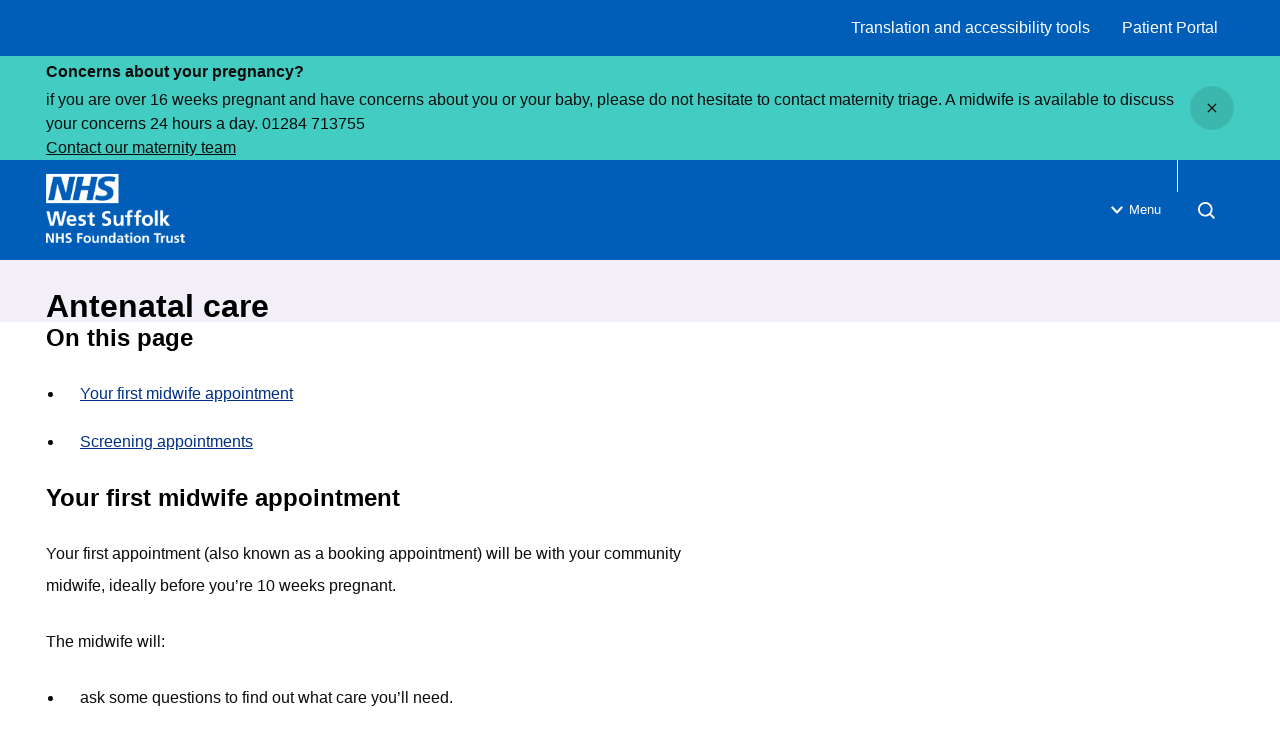

--- FILE ---
content_type: text/html; charset=utf-8
request_url: https://www.wsh.nhs.uk/services/maternity-services/antenatal-care
body_size: 19612
content:
<!doctype html><html lang="en" dir="ltr"><head><meta charset="utf-8"/><title data-react-helmet="true">Antenatal</title> <meta data-react-helmet="true" content="Antenatal care supports you through pregnancy with check-ups, scans, and expert advice to keep you and your baby healthy." name="description"/><meta data-react-helmet="true" content="West Suffolk NHS Foundation Trust" property="og:site_name"/><meta data-react-helmet="true" content="//services/maternity-services/antenatal-care" property="og:url"/><meta data-react-helmet="true" content="Antenatal" property="og:title"/><meta data-react-helmet="true" content="Antenatal care supports you through pregnancy with check-ups, scans, and expert advice to keep you and your baby healthy." property="og:description"/><meta data-react-helmet="true" content="//image-library/midwife.xa2812a55.jpg?h=630&amp;w=1200&amp;fit=crop&amp;q=80&amp;f=webp" property="og:image"/><meta data-react-helmet="true" content="Midwife holding a baby" property="og:image:alt"/><meta data-react-helmet="true" content="1200" property="og:image:width"/><meta data-react-helmet="true" content="630" property="og:image:height"/><meta data-react-helmet="true" content="website" property="og:type"/><meta data-react-helmet="true" content="en_GB" property="og:locale"/><meta data-react-helmet="true" content="summary" name="twitter:card"/><meta data-react-helmet="true" name="IDL:ProjectId" content="website"/><meta data-react-helmet="true" name="IDL:EntryId" content="5037c9ad-d532-4166-9acb-9a140a184163"/><link data-react-helmet="true" href="https://fonts.googleapis.com/css2?family=Arimo:wght@400;500;700&amp;display=swap" rel="stylesheet"/><link data-react-helmet="true" rel="dns-prefetch" href="//fonts.googleapis.com"/><link data-react-helmet="true" rel="preconnect" href="https://fonts.googleapis.com"/><link data-react-helmet="true" rel="preconnect" href="https://fonts.gstatic.com" crossOrigin=""/><link data-react-helmet="true" rel="icon" type="image/png" href="/asset-library/meta/favicon-96x96.png" sizes="48x48"/><link data-react-helmet="true" rel="icon" type="image/svg+xml" href="/asset-library/meta/favicon.svg"/><link data-react-helmet="true" rel="shortcut icon" href="/asset-library/meta/favicon.ico"/><link data-react-helmet="true" rel="apple-touch-icon" sizes="180x180" href="/asset-library/meta/apple-touch-icon.png"/><link data-react-helmet="true" rel="manifest" href="/asset-library/meta/webmanifest.json"/><link data-react-helmet="true" rel="stylesheet" media="print" type="text/css" href="/_9JS2eQ_007aeb83-ce58-46ea-92c8-136790a3bc6b/static/print.css"/><meta name="viewport" content="width=device-width,initial-scale=1"/><meta http-equiv="X-UA-Compatible" content="ie=edge"><style data-styled="true" data-styled-version="5.3.11">.ccVJoQ{display:inline-block;color:currentColor;width:0.5rem;height:0.5rem;-webkit-flex-shrink:0;-ms-flex-negative:0;flex-shrink:0;}/*!sc*/
.ccVJoQ svg{stroke-linecap:round;stroke-linejoin:round;width:100%;height:100%;display:block;}/*!sc*/
.gQmTdg{display:inline-block;color:currentColor;width:1rem;height:1rem;-webkit-flex-shrink:0;-ms-flex-negative:0;flex-shrink:0;}/*!sc*/
.gQmTdg svg{stroke-linecap:round;stroke-linejoin:round;width:100%;height:100%;display:block;}/*!sc*/
.kLVzEk{display:inline-block;color:currentColor;width:1.5rem;height:1.5rem;-webkit-flex-shrink:0;-ms-flex-negative:0;flex-shrink:0;}/*!sc*/
.kLVzEk svg{stroke-linecap:round;stroke-linejoin:round;width:100%;height:100%;display:block;}/*!sc*/
.ichQLo{display:inline-block;color:currentColor;width:1.125rem;height:1.125rem;-webkit-flex-shrink:0;-ms-flex-negative:0;flex-shrink:0;}/*!sc*/
.ichQLo svg{stroke-linecap:round;stroke-linejoin:round;width:100%;height:100%;display:block;}/*!sc*/
data-styled.g2[id="sc-aXZVg"]{content:"ccVJoQ,gQmTdg,kLVzEk,ichQLo,"}/*!sc*/
.dWZytU{font-size:clamp( 0.875rem,0.724rem + 0.431vi,1rem );line-height:1.5rem;font-weight:500;font-family:sans-serif;-webkit-align-items:center;-webkit-box-align:center;-ms-flex-align:center;align-items:center;-webkit-box-pack:center;-webkit-justify-content:center;-ms-flex-pack:center;justify-content:center;background:#FFFFFF;border-radius:0.25rem;border:0;color:#003087!important;display:-webkit-inline-box;display:-webkit-inline-flex;display:-ms-inline-flexbox;display:inline-flex;gap:0.25rem;line-height:1;padding:1rem;-webkit-text-decoration:none !important;text-decoration:none !important;-webkit-transition:all 0.2s ease-in-out;transition:all 0.2s ease-in-out;}/*!sc*/
.dWZytU.button--with-icon{-webkit-box-pack:justify;-webkit-justify-content:space-between;-ms-flex-pack:justify;justify-content:space-between;}/*!sc*/
.dWZytU:hover,.dWZytU:focus{background:#e6e6e6;color:#003087!important;-webkit-text-decoration:none !important;text-decoration:none !important;}/*!sc*/
.dWZytU:hover[disabled],.dWZytU:focus[disabled]{background:#FFFFFF;color:#003087!important;}/*!sc*/
.dWZytU[disabled]{cursor:default;}/*!sc*/
@media print{.dWZytU{color:#000;}}/*!sc*/
data-styled.g3[id="sc-gEvEer"]{content:"dWZytU,"}/*!sc*/
.ijJCuf{font-size:1.25rem;line-height:clamp( 1.5rem,0.897rem + 1.724vi,2rem );font-weight:700;font-family:sans-serif;color:#fff;}/*!sc*/
.ijJCuf .heading__inner--link{display:-webkit-box;display:-webkit-flex;display:-ms-flexbox;display:flex;-webkit-align-items:center;-webkit-box-align:center;-ms-flex-align:center;align-items:center;gap:0.5rem;color:#fff;-webkit-text-decoration:none;text-decoration:none;}/*!sc*/
.ijJCuf .heading__inner--link:hover,.ijJCuf .heading__inner--link:focus{color:#fff;-webkit-text-decoration:underline;text-decoration:underline;text-underline-offset:0.25rem;}/*!sc*/
.eeaiRY{font-size:1rem;line-height:1.5rem;font-weight:700;font-family:sans-serif;color:#fff;}/*!sc*/
.eeaiRY .heading__inner--link{display:-webkit-box;display:-webkit-flex;display:-ms-flexbox;display:flex;-webkit-align-items:center;-webkit-box-align:center;-ms-flex-align:center;align-items:center;gap:0.5rem;color:#fff;-webkit-text-decoration:none;text-decoration:none;}/*!sc*/
.eeaiRY .heading__inner--link:hover,.eeaiRY .heading__inner--link:focus{color:#fff;-webkit-text-decoration:underline;text-decoration:underline;text-underline-offset:0.25rem;}/*!sc*/
.kYgXmI{font-size:clamp( 2.25rem,0.741rem + 4.310vi,3.5rem );line-height:clamp( 3rem,1.793rem + 3.448vi,4rem );font-weight:700;font-family:sans-serif;color:#000000;}/*!sc*/
.kYgXmI .heading__inner--link{display:-webkit-box;display:-webkit-flex;display:-ms-flexbox;display:flex;-webkit-align-items:center;-webkit-box-align:center;-ms-flex-align:center;align-items:center;gap:0.5rem;color:#003087;-webkit-text-decoration:none;text-decoration:none;}/*!sc*/
.kYgXmI .heading__inner--link:hover,.kYgXmI .heading__inner--link:focus{color:#005EB8;-webkit-text-decoration:underline;text-decoration:underline;text-underline-offset:0.25rem;}/*!sc*/
data-styled.g6[id="sc-dcJsrY"]{content:"ijJCuf,eeaiRY,kYgXmI,"}/*!sc*/
.gtUtAf{width:100%;margin-left:auto;margin-right:auto;max-width:calc( 72.25rem + 2 * 1rem );padding-inline:1rem;}/*!sc*/
@media print{.gtUtAf{padding-inline:0;}}/*!sc*/
data-styled.g9[id="sc-kAyceB"]{content:"gtUtAf,"}/*!sc*/
.kHaszQ{background:#F2EFF8;padding-block:1.5rem;padding-inline:1rem 1.5rem;border-left:0.5rem solid #F5B223;border-radius:0 0.25rem 0.25rem 0;display:-webkit-box;display:-webkit-flex;display:-ms-flexbox;display:flex;gap:0.5rem;}/*!sc*/
.kHaszQ .svg{-webkit-transform:translateY(0.25rem);-ms-transform:translateY(0.25rem);transform:translateY(0.25rem);}/*!sc*/
@media print{.kHaszQ{background:transparent;border:1px solid #666;border-left:0.2cm solid #000;padding-inline:0.5cm;-webkit-break-inside:avoid;break-inside:avoid;}}/*!sc*/
data-styled.g21[id="sc-eldPxv"]{content:"kHaszQ,"}/*!sc*/
.gPmXt .social-share__links{display:-webkit-box;display:-webkit-flex;display:-ms-flexbox;display:flex;-webkit-flex-wrap:wrap;-ms-flex-wrap:wrap;flex-wrap:wrap;gap:1.5rem;-webkit-box-pack:center;-webkit-justify-content:center;-ms-flex-pack:center;justify-content:center;list-style:none;}/*!sc*/
@media only screen and (min-width:768px){.gPmXt .social-share__links{-webkit-box-pack:start;-webkit-justify-content:flex-start;-ms-flex-pack:start;justify-content:flex-start;}}/*!sc*/
.gPmXt .social-links__link{font-size:clamp( 0.875rem,0.724rem + 0.431vi,1rem );line-height:1.5rem;font-weight:400;font-family:sans-serif;background:#F2EFF8;border-radius:0.25rem;border:0;color:#003087;display:inline-block;padding:0.75rem 0.5rem;-webkit-text-decoration:none;text-decoration:none;-webkit-transition:all 0.2s ease-in-out;transition:all 0.2s ease-in-out;display:inline-grid;place-items:center;width:2.75rem;height:2.75rem;aspect-ratio:1/1;border-radius:2.75rem;}/*!sc*/
.gPmXt .social-links__link:hover,.gPmXt .social-links__link:focus{background:#d5cce8;color:#0B0C0C;-webkit-text-decoration:none;text-decoration:none;}/*!sc*/
data-styled.g22[id="sc-fPXMVe"]{content:"gPmXt,"}/*!sc*/
.jPOVmb .callout:not(:first-child),.jPOVmb .contacts:not(:first-child),.jPOVmb .figure:not(:first-child),.jPOVmb .prism:not(:first-child),.jPOVmb .assets:not(:first-child),.jPOVmb .app-store:not(:first-child){margin-top:2.5rem;}/*!sc*/
.jPOVmb .callout + *,.jPOVmb .contacts + *,.jPOVmb .figure + *,.jPOVmb .prism + *,.jPOVmb .assets + *,.jPOVmb .app-store + *{margin-top:2.5rem;}/*!sc*/
.jPOVmb .quote:not(:first-child),.jPOVmb .accordion:not(:first-child),.jPOVmb .table-wrap:not(:first-child),.jPOVmb .table-wrap + *:not(:first-child){margin-top:4rem;}/*!sc*/
.jPOVmb .quote + *,.jPOVmb .accordion + *,.jPOVmb .table-wrap + *,.jPOVmb .table-wrap + * + *{margin-top:4rem;}/*!sc*/
data-styled.g30[id="sc-hmdomO"]{content:"jPOVmb,"}/*!sc*/
.iVDPrQ{font-size:clamp( 1rem,0.849rem + 0.431vi,1.125rem );line-height:2rem;font-weight:400;font-family:sans-serif;color:#0B0C0C;}/*!sc*/
.iVDPrQ a{-webkit-text-decoration:none;text-decoration:none;color:#003087;-ms-word-break:break-all;overflow-wrap:break-word;word-wrap:break-word;word-break:break-word;-webkit-text-decoration:underline;text-decoration:underline;text-underline-offset:0.25rem;-webkit-transition:text-underline-offset 0.2s ease;transition:text-underline-offset 0.2s ease;}/*!sc*/
.iVDPrQ a:hover,.iVDPrQ a:focus{color:#1D70B8;-webkit-text-decoration:underline;text-decoration:underline;text-underline-offset:0.25rem;}/*!sc*/
.iVDPrQ > * + *{margin-top:1.5rem;}/*!sc*/
.iVDPrQ > * + *:is(h1,h2,h3,h4,h5,h6){margin-top:2.5rem;}/*!sc*/
.iVDPrQ > h1,.iVDPrQ > h2,.iVDPrQ > h3,.iVDPrQ > h4,.iVDPrQ > h5,.iVDPrQ > h6{color:#000000;}/*!sc*/
.iVDPrQ > h1 a,.iVDPrQ > h2 a,.iVDPrQ > h3 a,.iVDPrQ > h4 a,.iVDPrQ > h5 a,.iVDPrQ > h6 a{-webkit-text-decoration:none;text-decoration:none;color:#003087;-ms-word-break:break-all;overflow-wrap:break-word;word-wrap:break-word;word-break:break-word;}/*!sc*/
.iVDPrQ > h1 a:hover,.iVDPrQ > h2 a:hover,.iVDPrQ > h3 a:hover,.iVDPrQ > h4 a:hover,.iVDPrQ > h5 a:hover,.iVDPrQ > h6 a:hover,.iVDPrQ > h1 a:focus,.iVDPrQ > h2 a:focus,.iVDPrQ > h3 a:focus,.iVDPrQ > h4 a:focus,.iVDPrQ > h5 a:focus,.iVDPrQ > h6 a:focus{color:#005EB8;-webkit-text-decoration:underline;text-decoration:underline;text-underline-offset:0.25rem;}/*!sc*/
.iVDPrQ h1{font-size:clamp( 2.25rem,0.741rem + 4.310vi,3.5rem );line-height:clamp( 3rem,1.793rem + 3.448vi,4rem );font-weight:700;font-family:sans-serif;}/*!sc*/
.iVDPrQ h2{font-size:clamp( 1.5rem,0.897rem + 1.724vi,2rem );line-height:clamp( 2rem,1.397rem + 1.724vi,2.5rem );font-weight:700;font-family:sans-serif;}/*!sc*/
.iVDPrQ h3{font-size:1.25rem;line-height:clamp( 1.5rem,0.897rem + 1.724vi,2rem );font-weight:700;font-family:sans-serif;}/*!sc*/
.iVDPrQ h4{font-size:1.125rem;line-height:clamp( 1.5rem,0.897rem + 1.724vi,2rem );font-weight:700;font-family:sans-serif;}/*!sc*/
.iVDPrQ h5{font-size:1rem;line-height:1.5rem;font-weight:700;font-family:sans-serif;}/*!sc*/
.iVDPrQ h6{font-size:1rem;line-height:1.5rem;font-weight:700;font-family:sans-serif;}/*!sc*/
.iVDPrQ p.lead{font-size:clamp( 1.125rem,0.974rem + 0.431vi,1.25rem );line-height:2rem;font-weight:700;font-family:sans-serif;}/*!sc*/
.iVDPrQ > ul ul,.iVDPrQ > ol ul,.iVDPrQ > ul ol,.iVDPrQ > ol ol,.iVDPrQ > ul li + li,.iVDPrQ > ol li + li{margin-top:1rem;}/*!sc*/
.iVDPrQ > ol,.iVDPrQ > ul{padding-left:2ch;}/*!sc*/
.iVDPrQ > ol li,.iVDPrQ > ul li{padding-left:1rem;}/*!sc*/
.iVDPrQ > ol li::marker,.iVDPrQ > ul li::marker{color:#1D70B8;font-weight:500;}/*!sc*/
.iVDPrQ > ol li ol,.iVDPrQ > ul li ol,.iVDPrQ > ol li ul,.iVDPrQ > ul li ul{padding-left:2ch;}/*!sc*/
.iVDPrQ ul{list-style-type:disc;}/*!sc*/
.iVDPrQ hr{height:1px;border:1px solid #B1B4B6;border-top:0;margin-top:2.5rem;}/*!sc*/
.iVDPrQ hr + *{margin-top:2.5rem;}/*!sc*/
.iVDPrQ .table-wrap{width:100%;overflow-x:auto;margin-top:4rem;}/*!sc*/
.iVDPrQ .table-wrap + *{margin-top:4rem;}/*!sc*/
.iVDPrQ table{width:100%;border:none;border-collapse:collapse;border-spacing:0;text-align:left;}/*!sc*/
.iVDPrQ table caption:not(:empty){font-size:clamp( 0.75rem,0.599rem + 0.431vi,0.875rem );line-height:1.5rem;font-weight:400;font-family:sans-serif;padding-bottom:0.8rem;text-align:left;}/*!sc*/
.iVDPrQ table td{font-size:clamp( 1rem,0.849rem + 0.431vi,1.125rem );line-height:2rem;font-weight:400;font-family:sans-serif;}/*!sc*/
.iVDPrQ table thead td,.iVDPrQ table th{font-size:1.25rem;line-height:clamp( 1.5rem,0.897rem + 1.724vi,2rem );font-weight:700;font-family:sans-serif;}/*!sc*/
.iVDPrQ table tfoot{font-weight:600;}/*!sc*/
.iVDPrQ table tfoot td{font-size:1.25rem;line-height:clamp( 1.5rem,0.897rem + 1.724vi,2rem );font-weight:700;font-family:sans-serif;}/*!sc*/
.iVDPrQ table tbody{width:100% !important;}/*!sc*/
.iVDPrQ table tr{height:auto !important;border-bottom:1px solid #B1B4B6;}/*!sc*/
.iVDPrQ table td,.iVDPrQ table th{padding:1rem 0.5rem;border:0;vertical-align:top;}/*!sc*/
@media print{.iVDPrQ{font-size:11pt;}.iVDPrQ > * + *{margin-top:11pt;}.iVDPrQ > * + *:is(h1,h2,h3,h4,h5,h6){margin-top:11pt;}.iVDPrQ ul,.iVDPrQ ol{margin-left:1cm;padding-left:0;}.iVDPrQ ul li,.iVDPrQ ol li{padding-left:0;}.iVDPrQ ul li ul,.iVDPrQ ol li ul,.iVDPrQ ul li ol,.iVDPrQ ol li ol{padding-left:0;}.iVDPrQ ul li::before,.iVDPrQ ol li::before{display:none;}.iVDPrQ ul li::marker,.iVDPrQ ol li::marker{color:inherit;}.iVDPrQ ul{list-style-type:initial;}.iVDPrQ ol{list-style-type:decimal;}.iVDPrQ .table-wrap{margin-top:1cm !important;}.iVDPrQ .table-wrap + *{margin-top:1cm !important;}.iVDPrQ table{border:1px solid #666;}.iVDPrQ table td{font-size:11pt;}.iVDPrQ table th{font-size:11pt;font-weight:700;}}/*!sc*/
data-styled.g31[id="sc-bXCLTC"]{content:"iVDPrQ,"}/*!sc*/
.behzVe{position:relative;border-radius:0.25rem;}/*!sc*/
.behzVe:focus-within{box-shadow:#005EB8 0px 0px 0px 2px, #FFB81C 0px 0px 0px 5px;}/*!sc*/
.behzVe .heading__inner--link:hover,.behzVe .heading__inner--link:focus,.behzVe .heading__inner--link:focus-visible{box-shadow:none;}/*!sc*/
.behzVe .heading__inner--link::after{content:'';inset:0;position:absolute;z-index:1;}/*!sc*/
.behzVe .navigation-card__inner{display:grid;gap:0.5rem;}/*!sc*/
.behzVe .navigation-card__description{font-size:clamp( 0.75rem,0.599rem + 0.431vi,0.875rem );line-height:1.5rem;font-weight:400;font-family:sans-serif;margin-top:0.25rem;color:#fff;}/*!sc*/
.behzVe .navigation-card__title-icon{color:#005EB8;}/*!sc*/
.behzVe .navigation-card__title-icon .svg{display:block;width:2.5rem;height:2.5rem;}/*!sc*/
.behzVe .navigation-card__title-icon + .heading{margin-top:1rem;}/*!sc*/
.behzVe .heading__inner--link{-webkit-box-pack:justify;-webkit-justify-content:space-between;-ms-flex-pack:justify;justify-content:space-between;padding-block:0.625rem;}/*!sc*/
.behzVe .heading__inner--link .svg{width:1rem;aspect-ratio:1/1;}/*!sc*/
@media print{.behzVe .navigation-card__header{display:-webkit-box;display:-webkit-flex;display:-ms-flexbox;display:flex;gap:10px;}.behzVe .navigation-card__header svg{-webkit-transform:translateY(-6px);-ms-transform:translateY(-6px);transform:translateY(-6px);}.behzVe .navigation-card__header a svg{display:none;}.behzVe .navigation-card__title-icon + .heading{margin-top:0;}}/*!sc*/
data-styled.g35[id="sc-bmzYkS"]{content:"behzVe,"}/*!sc*/
.ejbIuV{display:inline-block;line-height:0;width:100%;max-width:9.375rem;}/*!sc*/
@media only screen and (min-width:768px){.ejbIuV{max-width:15.625rem;}}/*!sc*/
@media only screen and (min-width:1024px){.ejbIuV{max-width:18.75rem;}}/*!sc*/
.ejbIuV.focus-styles:focus{outline:0;box-shadow:#005EB8 0px 0px 0px 2px, #fff 0px 0px 0px 5px;}/*!sc*/
@supports (--css:variables){.ejbIuV.focus-styles:focus{outline:0;box-shadow:none;}.ejbIuV.focus-styles:focus-visible{outline:0;box-shadow:#005EB8 0px 0px 0px 2px, #fff 0px 0px 0px 5px;}}/*!sc*/
.ejbIuV#header-logo{-webkit-align-self:center;-ms-flex-item-align:center;align-self:center;}/*!sc*/
@media only screen and (min-width:768px){.ejbIuV#header-logo{margin-block:1rem;}}/*!sc*/
@media print{.ejbIuV#header-logo img{-webkit-filter:invert(100%);filter:invert(100%);}}/*!sc*/
.ejbIuV#footer-logo{text-align:center;}/*!sc*/
@media only screen and (min-width:768px){.ejbIuV#footer-logo{text-align:left;}}/*!sc*/
.ejbIuV img{display:inline-block;width:auto;height:auto;max-width:9.375rem;max-height:2.75rem;}/*!sc*/
@media only screen and (min-width:768px){.ejbIuV img{max-height:6.25rem;max-width:15.625rem;}}/*!sc*/
@media only screen and (min-width:1024px){.ejbIuV img{max-width:18.75rem;}}/*!sc*/
.cMpmoh{display:inline-block;line-height:0;width:100%;max-width:9.375rem;}/*!sc*/
@media only screen and (min-width:768px){.cMpmoh{max-width:15.625rem;}}/*!sc*/
@media only screen and (min-width:1024px){.cMpmoh{max-width:18.75rem;}}/*!sc*/
.cMpmoh.focus-styles:focus{outline:0;box-shadow:#FFFFFF 0px 0px 0px 2px, #0B0C0C 0px 0px 0px 5px;}/*!sc*/
@supports (--css:variables){.cMpmoh.focus-styles:focus{outline:0;box-shadow:none;}.cMpmoh.focus-styles:focus-visible{outline:0;box-shadow:#FFFFFF 0px 0px 0px 2px, #0B0C0C 0px 0px 0px 5px;}}/*!sc*/
.cMpmoh#header-logo{-webkit-align-self:center;-ms-flex-item-align:center;align-self:center;}/*!sc*/
@media only screen and (min-width:768px){.cMpmoh#header-logo{margin-block:1rem;}}/*!sc*/
@media print{.cMpmoh#header-logo img{-webkit-filter:invert(100%);filter:invert(100%);}}/*!sc*/
.cMpmoh#footer-logo{text-align:center;}/*!sc*/
@media only screen and (min-width:768px){.cMpmoh#footer-logo{text-align:left;}}/*!sc*/
.cMpmoh img{display:inline-block;width:auto;height:auto;max-width:9.375rem;max-height:2.75rem;}/*!sc*/
@media only screen and (min-width:768px){.cMpmoh img{max-height:6.25rem;max-width:15.625rem;}}/*!sc*/
@media only screen and (min-width:1024px){.cMpmoh img{max-width:18.75rem;}}/*!sc*/
data-styled.g46[id="sc-lcIPJg"]{content:"ejbIuV,cMpmoh,"}/*!sc*/
*,*::before,*::after{box-sizing:border-box;}/*!sc*/
*{margin:0;padding:0;}/*!sc*/
img{max-width:100%;height:auto;}/*!sc*/
iframe{border:0;max-width:100%;}/*!sc*/
a{cursor:pointer;-webkit-text-decoration:none;text-decoration:none;color:#003087;-ms-word-break:break-all;overflow-wrap:break-word;word-wrap:break-word;word-break:break-word;}/*!sc*/
a:hover,a:focus{color:#1D70B8;-webkit-text-decoration:underline;text-decoration:underline;text-underline-offset:0.25rem;}/*!sc*/
button{cursor:pointer;}/*!sc*/
*:focus{outline:0;box-shadow:#FFFFFF 0px 0px 0px 2px, #FFB81C 0px 0px 0px 5px;}/*!sc*/
@supports (--css:variables){*:focus{outline:0;box-shadow:none;}*:focus-visible{outline:0;box-shadow:#FFFFFF 0px 0px 0px 2px, #FFB81C 0px 0px 0px 5px;}}/*!sc*/
#root,#app-root,body{min-height:100vh;min-height:100svh;}/*!sc*/
body{text-rendering:auto;font-size:clamp( 1rem,0.849rem + 0.431vi,1.125rem );line-height:2rem;font-weight:400;font-family:sans-serif;color:#0B0C0C;}/*!sc*/
.visually-hidden{-webkit-clip:rect(0 0 0 0);clip:rect(0 0 0 0);-webkit-clip-path:inset(50%);clip-path:inset(50%);height:1px;overflow:hidden;position:absolute;white-space:nowrap;width:1px;}/*!sc*/
data-styled.g52[id="sc-global-kHLnEN1"]{content:"sc-global-kHLnEN1,"}/*!sc*/
.dvOpwz{background:#43CCC1;position:relative;z-index:99;color:#0B0C0C;}/*!sc*/
.dvOpwz *:focus{outline:0;box-shadow:#FFFFFF 0px 0px 0px 2px, #0B0C0C 0px 0px 0px 5px;}/*!sc*/
@supports (--css:variables){.dvOpwz *:focus{outline:0;box-shadow:none;}.dvOpwz *:focus-visible{outline:0;box-shadow:#FFFFFF 0px 0px 0px 2px, #0B0C0C 0px 0px 0px 5px;}}/*!sc*/
.dvOpwz .container{display:-webkit-box;display:-webkit-flex;display:-ms-flexbox;display:flex;padding-block:1.5rem;gap:1rem;}/*!sc*/
@media only screen and (min-width:768px){.dvOpwz .container{-webkit-align-items:center;-webkit-box-align:center;-ms-flex-align:center;align-items:center;gap:2.5rem;}}/*!sc*/
.dvOpwz #alert-title{font-size:clamp( 1.125rem,0.974rem + 0.431vi,1.25rem );line-height:2rem;font-weight:700;font-family:sans-serif;}/*!sc*/
.dvOpwz .alert__content{font-size:clamp( 0.875rem,0.724rem + 0.431vi,1rem );line-height:1.5rem;font-weight:400;font-family:sans-serif;display:-webkit-box;display:-webkit-flex;display:-ms-flexbox;display:flex;-webkit-flex-direction:column;-ms-flex-direction:column;flex-direction:column;gap:1rem;-webkit-flex:1;-ms-flex:1;flex:1;}/*!sc*/
.dvOpwz a{-webkit-align-self:start;-ms-flex-item-align:start;align-self:start;color:#0B0C0C;-webkit-text-decoration:underline;text-decoration:underline;text-underline-offset:0.25rem;-webkit-transition:all 0.2s ease-in-out;transition:all 0.2s ease-in-out;}/*!sc*/
.dvOpwz a:hover,.dvOpwz a:focus{color:#0B0C0C;text-underline-offset:0.35rem;}/*!sc*/
.dvOpwz .alert__close{width:2.75rem;height:2.75rem;border-radius:2.75rem;display:grid;place-items:center;border:0;background:rgba(0,0,0,0.1);-webkit-flex:0 0 auto;-ms-flex:0 0 auto;flex:0 0 auto;color:#0B0C0C;}/*!sc*/
.dvOpwz .alert__close .label{-webkit-clip:rect(0 0 0 0);clip:rect(0 0 0 0);-webkit-clip-path:inset(50%);clip-path:inset(50%);height:1px;overflow:hidden;position:absolute;white-space:nowrap;width:1px;}/*!sc*/
@media print{.dvOpwz{display:none;}}/*!sc*/
data-styled.g54[id="sc-bbSZdi"]{content:"dvOpwz,"}/*!sc*/
.eEnLRV .footer-links{text-align:center;list-style:none;font-size:clamp( 0.875rem,0.724rem + 0.431vi,1rem );line-height:1.5rem;font-weight:400;font-family:sans-serif;}/*!sc*/
@media only screen and (min-width:768px){.eEnLRV .footer-links{text-align:left;display:block;-webkit-columns:2 auto;columns:2 auto;-webkit-column-gap:2.75rem;column-gap:2.75rem;}}/*!sc*/
.eEnLRV .footer-links__item{height:-webkit-fit-content;height:-moz-fit-content;height:fit-content;display:block;}/*!sc*/
.eEnLRV .footer-links__item + .footer-links__item{margin-top:0.5rem;}/*!sc*/
.eEnLRV .footer-links__link{color:#0B0C0C;-webkit-text-decoration:underline;text-decoration:underline;text-underline-offset:0.25rem;display:block;padding-block:0.625rem;}/*!sc*/
data-styled.g55[id="sc-fBWQRz"]{content:"eEnLRV,"}/*!sc*/
.dITJEC .page-feedback__header{background:#005EB8;}/*!sc*/
.dITJEC .page-feedback__header .container{padding-block:1.5rem;gap:1.5rem;display:-webkit-box;display:-webkit-flex;display:-ms-flexbox;display:flex;-webkit-flex-direction:column;-ms-flex-direction:column;flex-direction:column;-webkit-align-items:center;-webkit-box-align:center;-ms-flex-align:center;align-items:center;-webkit-box-pack:center;-webkit-justify-content:center;-ms-flex-pack:center;justify-content:center;}/*!sc*/
@media only screen and (min-width:768px){.dITJEC .page-feedback__header .container{-webkit-box-pack:start;-webkit-justify-content:flex-start;-ms-flex-pack:start;justify-content:flex-start;-webkit-flex-direction:row;-ms-flex-direction:row;flex-direction:row;}}/*!sc*/
.dITJEC .page--feedback__toggle{padding-block:0.5rem;display:grid;place-items:center;height:2.75rem;}/*!sc*/
.dITJEC .page--feedback__toggle:focus{outline:0;box-shadow:#005EB8 0px 0px 0px 2px, #fff 0px 0px 0px 5px;}/*!sc*/
@supports (--css:variables){.dITJEC .page--feedback__toggle:focus{outline:0;box-shadow:none;}.dITJEC .page--feedback__toggle:focus-visible{outline:0;box-shadow:#005EB8 0px 0px 0px 2px, #fff 0px 0px 0px 5px;}}/*!sc*/
.dITJEC .page--feedback__toggle--open{padding:0;width:2.75rem;border-radius:2.75rem;}/*!sc*/
.dITJEC .page-feeback__title{font-size:1.125rem;line-height:clamp( 1.5rem,0.897rem + 1.724vi,2rem );font-weight:700;font-family:sans-serif;color:#fff;}/*!sc*/
.dITJEC .feedback-form{z-index:-1;display:grid;grid-template-rows:0fr;}/*!sc*/
.dITJEC .feedback-form .feedback-form__form{overflow:hidden;padding-block:0;}/*!sc*/
.dITJEC .feedback-form--open{z-index:100;grid-template-rows:1fr;height:auto;}/*!sc*/
.dITJEC .feedback-form--open .feedback-form__form{padding-block:2rem;}/*!sc*/
@media only screen and (min-width:1024px){.dITJEC .feedback-form--open .feedback-form__form{padding-block:4rem;}}/*!sc*/
data-styled.g57[id="sc-uVWWZ"]{content:"dITJEC,"}/*!sc*/
.kBRhRb .footer__inner{padding:4rem 0;display:grid;gap:2.5rem;}/*!sc*/
@media only screen and (min-width:768px){.kBRhRb .footer__inner{grid-template-columns:repeat(12,1fr);}}/*!sc*/
.kBRhRb .footer__column--brand{display:-webkit-box;display:-webkit-flex;display:-ms-flexbox;display:flex;-webkit-flex-direction:column;-ms-flex-direction:column;flex-direction:column;-webkit-align-items:center;-webkit-box-align:center;-ms-flex-align:center;align-items:center;gap:2.5rem;}/*!sc*/
@media only screen and (min-width:768px){.kBRhRb .footer__column--brand{grid-column:span 4;-webkit-align-items:flex-start;-webkit-box-align:flex-start;-ms-flex-align:flex-start;align-items:flex-start;}}/*!sc*/
.kBRhRb .footer__column--navigation{border-top:1px solid #B1B4B6;padding-top:2.5rem;}/*!sc*/
@media only screen and (min-width:768px){.kBRhRb .footer__column--navigation{grid-column:span 8;border-top:0;padding-top:0;}}/*!sc*/
@media print{.kBRhRb{display:none;}}/*!sc*/
data-styled.g58[id="sc-hCPjZK"]{content:"kBRhRb,"}/*!sc*/
.jjPcOs{background:#005EB8;padding-block:1.5rem 2.5rem;overflow:auto;}/*!sc*/
@media only screen and (min-width:1024px){.jjPcOs{padding-block:2.5rem 4rem;border-bottom:1px solid #fff;box-shadow:0px 8px 8px -8px rgba(0,48,120,0.1);height:auto;}}/*!sc*/
.jjPcOs a{-webkit-text-decoration:none;text-decoration:none;color:#fff;-ms-word-break:break-all;overflow-wrap:break-word;word-wrap:break-word;word-break:break-word;}/*!sc*/
.jjPcOs a:hover,.jjPcOs a:focus{color:#fff;-webkit-text-decoration:underline;text-decoration:underline;text-underline-offset:0.25rem;}/*!sc*/
.jjPcOs .navigation-list,.jjPcOs .tasks-list{list-style:none;display:grid;margin-top:1.5rem;}/*!sc*/
.jjPcOs .navigation-list__item,.jjPcOs .tasks-list__item{color:#fff;}/*!sc*/
.jjPcOs .navigation-list{gap:1.125rem;}/*!sc*/
.jjPcOs .navigation-list .navigation-card__title-icon{display:none;}/*!sc*/
.jjPcOs .navigation-list .navigation-card__title-icon + .heading{margin-top:0;}/*!sc*/
.jjPcOs .nav-divider{height:1px;width:100%;background:#fff;}/*!sc*/
@media only screen and (min-width:1024px){.jjPcOs .nav-divider{height:100%;width:1px;margin:0 auto;}}/*!sc*/
.jjPcOs .tasks-list{gap:1.125rem;}/*!sc*/
.jjPcOs .tasks-list__link{font-size:1rem;line-height:1.5rem;font-weight:700;font-family:sans-serif;display:-webkit-box;display:-webkit-flex;display:-ms-flexbox;display:flex;gap:0.75rem;padding-block:0.375rem;line-height:1.5rem;}/*!sc*/
.jjPcOs .tasks-list__link .tasks__bullet{background:#F2EFF8;color:#003087;display:inline-grid;place-items:center;border-radius:2rem;width:2rem;height:2rem;-webkit-flex:0 0 auto;-ms-flex:0 0 auto;flex:0 0 auto;-webkit-transform:translateY(-0.25rem);-ms-transform:translateY(-0.25rem);transform:translateY(-0.25rem);}/*!sc*/
.jjPcOs .nav-sections{display:grid;gap:2rem;}/*!sc*/
@media only screen and (min-width:1024px){.jjPcOs .nav-sections{grid-template-columns:repeat(12,1fr);gap:2.75rem;}}/*!sc*/
@media only screen and (min-width:768px){.jjPcOs .navigation-list{grid-template-columns:repeat(2,1fr);gap:1.125rem 2.75rem;}}/*!sc*/
@media only screen and (min-width:1024px){.jjPcOs .nav-section--main-nav{grid-column:1 / 8;}.jjPcOs .nav-section--tasks{grid-column:9 / span 4;}}/*!sc*/
@media print{.jjPcOs{display:none;}}/*!sc*/
data-styled.g59[id="sc-Nxspf"]{content:"jjPcOs,"}/*!sc*/
.jLyKpT{font-size:clamp( 0.875rem,0.724rem + 0.431vi,1rem );line-height:1.5rem;font-weight:400;font-family:sans-serif;background:#F2EFF8;border-radius:0.25rem;border:0;color:#003087;display:inline-block;padding:0.75rem 0.5rem;-webkit-text-decoration:none;text-decoration:none;-webkit-transition:all 0.2s ease-in-out;transition:all 0.2s ease-in-out;}/*!sc*/
.jLyKpT:hover,.jLyKpT:focus{background:#d5cce8;color:#fff;-webkit-text-decoration:none;text-decoration:none;}/*!sc*/
data-styled.g60[id="sc-cfxfcM"]{content:"jLyKpT,"}/*!sc*/
.ircefT{display:grid;gap:1rem;color:#fff;}/*!sc*/
.ircefT .pills{display:-webkit-box;display:-webkit-flex;display:-ms-flexbox;display:flex;-webkit-flex-wrap:wrap;-ms-flex-wrap:wrap;flex-wrap:wrap;gap:0.5rem;list-style:none;}/*!sc*/
.ircefT .pills a{display:block;}/*!sc*/
data-styled.g61[id="sc-gFAWRd"]{content:"ircefT,"}/*!sc*/
.iVLSJF .searchbar__label{color:#fff;}/*!sc*/
.iVLSJF .searchbar__label + .searchbar__fields{margin-top:1.5rem;}/*!sc*/
.iVLSJF .searchbar__fields{display:grid;grid-template-columns:1fr 3rem;border:2px solid #fff;border-radius:0.25rem;background:#005EB8;color:#fff;}/*!sc*/
@media only screen and (min-width:1024px){.iVLSJF .searchbar__fields{grid-template-columns:1fr 3.5rem;}}/*!sc*/
.iVLSJF .searchbar__fields > *{height:3rem;border:0;background:none;}/*!sc*/
@media only screen and (min-width:1024px){.iVLSJF .searchbar__fields > *{height:3.5rem;}}/*!sc*/
.iVLSJF .searchbar__input{border-radius:0.25rem;padding:0.5rem;font-size:clamp( 0.875rem,0.724rem + 0.431vi,1rem );line-height:1.5rem;font-weight:400;font-family:sans-serif;background:#005EB8;color:#fff;}/*!sc*/
@media only screen and (min-width:1024px){.iVLSJF .searchbar__input{padding:1rem;}}/*!sc*/
.iVLSJF .searchbar__submit{cursor:pointer;border-radius:0.25rem;}/*!sc*/
.iVLSJF .searchbar__submit .svg{-webkit-transition:all 0.2s ease-in-out;transition:all 0.2s ease-in-out;}/*!sc*/
.iVLSJF .searchbar__submit:hover .svg,.iVLSJF .searchbar__submit:focus .svg{-webkit-transform:scale(1.1);-ms-transform:scale(1.1);transform:scale(1.1);color:#fff;}/*!sc*/
.iVLSJF .searchbar__input:hover,.iVLSJF .searchbar__input:focus,.iVLSJF .searchbar__input:focus-visible{box-shadow:none;}/*!sc*/
@media print{.iVLSJF{display:none;}}/*!sc*/
data-styled.g62[id="sc-gmPhUn"]{content:"iVLSJF,"}/*!sc*/
.fnNbEn{background:#005EB8;padding-block:2.5rem;height:calc(100svh - 4rem);overflow:auto;}/*!sc*/
@media only screen and (min-width:1024px){.fnNbEn{height:auto;padding-bottom:4rem;border-bottom:1px solid #fff;box-shadow:0px 8px 8px -8px rgba(0,48,120,0.1);height:auto;}}/*!sc*/
.fnNbEn .container{display:grid;gap:1.5rem;max-width:700px;}/*!sc*/
@media only screen and (min-width:1024px){.fnNbEn .container{max-width:956px;}}/*!sc*/
.fnNbEn .searchbar__input:focus,.fnNbEn .searchbar__submit:focus{outline:0;box-shadow:#005EB8 0px 0px 0px 2px, #FFB81C 0px 0px 0px 5px;}/*!sc*/
@supports (--css:variables){.fnNbEn .searchbar__input:focus,.fnNbEn .searchbar__submit:focus{outline:0;box-shadow:none;}.fnNbEn .searchbar__input:focus-visible,.fnNbEn .searchbar__submit:focus-visible{outline:0;box-shadow:#005EB8 0px 0px 0px 2px, #FFB81C 0px 0px 0px 5px;}}/*!sc*/
.fnNbEn .searchbar__label{font-size:clamp( 1.5rem,0.897rem + 1.724vi,2rem );line-height:clamp( 2rem,1.397rem + 1.724vi,2.5rem );font-weight:700;font-family:sans-serif;}/*!sc*/
@media print{.fnNbEn{display:none;}}/*!sc*/
data-styled.g63[id="sc-hRJfrW"]{content:"fnNbEn,"}/*!sc*/
.hQwZOm{background:#005EB8;color:#fff;position:relative;z-index:100;}/*!sc*/
.hQwZOm.main-header:not(.open) .header-tools__toggle:focus{outline:0;box-shadow:#005EB8 0px 0px 0px 2px, #fff 0px 0px 0px 5px;}/*!sc*/
@supports (--css:variables){.hQwZOm.main-header:not(.open) .header-tools__toggle:focus{outline:0;box-shadow:none;}.hQwZOm.main-header:not(.open) .header-tools__toggle:focus-visible{outline:0;box-shadow:#005EB8 0px 0px 0px 2px, #fff 0px 0px 0px 5px;}}/*!sc*/
.hQwZOm .header-top{position:relative;z-index:100;display:-webkit-box;display:-webkit-flex;display:-ms-flexbox;display:flex;-webkit-box-pack:justify;-webkit-justify-content:space-between;-ms-flex-pack:justify;justify-content:space-between;height:4rem;border-block:0.375rem solid transparent;}/*!sc*/
.hQwZOm .header-top--panel-open{padding-bottom:0.375rem;border-bottom:0.375rem solid #005EB8;}/*!sc*/
@media only screen and (min-width:768px){.hQwZOm .header-top{height:auto;}.hQwZOm .header-top--panel-open{border-bottom-width:0.5rem;}}/*!sc*/
.hQwZOm .header-tools{display:-webkit-box;display:-webkit-flex;display:-ms-flexbox;display:flex;}/*!sc*/
.hQwZOm .header-tools__toggle{font-size:clamp( 0.875rem,0.724rem + 0.431vi,1rem );line-height:1.5rem;font-weight:500;font-family:sans-serif;border:0;display:-webkit-box;display:-webkit-flex;display:-ms-flexbox;display:flex;-webkit-align-items:center;-webkit-box-align:center;-ms-flex-align:center;align-items:center;gap:0.25rem;padding:0.75rem;background:transparent;color:#fff;position:relative;-webkit-transition:all 0.2s ease-in-out;transition:all 0.2s ease-in-out;z-index:101;}/*!sc*/
@media only screen and (min-width:768px){.hQwZOm .header-tools__toggle{padding:1rem;}}/*!sc*/
.hQwZOm .header-tools__toggle:hover{border-color:#fff;}/*!sc*/
.hQwZOm .header-tools__toggle--open{color:#0B0C0C;}/*!sc*/
.hQwZOm .header-tools__divider{height:2rem;margin-block:auto;width:1px;background:#fff;-webkit-transition:all 0.2s ease-in-out;transition:all 0.2s ease-in-out;}/*!sc*/
.hQwZOm .header-tools__divider--show{background:#0B0C0C;}/*!sc*/
.hQwZOm .nav-panel{width:100%;top:100%;z-index:-1;height:0;opacity:0;visibility:hidden;}/*!sc*/
.hQwZOm .nav-panel--open{z-index:100;height:auto;opacity:1;visibility:visible;}/*!sc*/
@media print{.hQwZOm{background:transparent;}.hQwZOm .header-tools{display:none;}}/*!sc*/
data-styled.g64[id="sc-iHbSHJ"]{content:"hQwZOm,"}/*!sc*/
.iNizbC{background:#43CCC1;}/*!sc*/
.iNizbC a{position:absolute;width:1px;height:1px;margin:0;overflow:hidden;-webkit-clip:rect(0 0 0 0);clip:rect(0 0 0 0);-webkit-clip-path:inset(50%);-webkit-clip-path:inset(50%);clip-path:inset(50%);white-space:nowrap;-webkit-text-decoration:underline;text-decoration:underline;text-underline-offset:0.15em;padding:0.5rem 1rem;font-size:clamp( 0.75rem,0.599rem + 0.431vi,0.875rem );line-height:1.5rem;font-weight:400;font-family:sans-serif;color:#0B0C0C;display:-webkit-inline-box;display:-webkit-inline-flex;display:-ms-inline-flexbox;display:inline-flex;-webkit-align-items:center;-webkit-box-align:center;-ms-flex-align:center;align-items:center;gap:0.5rem;-webkit-text-decoration:none;text-decoration:none;}/*!sc*/
.iNizbC a:focus,.iNizbC a:active{position:static;width:auto;height:auto;margin:inherit;overflow:visible;-webkit-clip:auto;clip:auto;-webkit-clip-path:none;-webkit-clip-path:none;clip-path:none;white-space:inherit;-webkit-text-decoration:underline;text-decoration:underline;}/*!sc*/
.iNizbC a:focus-visible{box-shadow:inset #FFB81C 0px 0px 0px 3px;}/*!sc*/
data-styled.g66[id="sc-bypJrT"]{content:"iNizbC,"}/*!sc*/
.mmPxP{background:#005EB8;position:relative;padding:0.5rem 0;}/*!sc*/
.mmPxP *:focus-visible:focus{outline:0;box-shadow:inset #fff 0px 0px 0px 3px;}/*!sc*/
@supports (--css:variables){.mmPxP *:focus-visible:focus{outline:0;box-shadow:none;}.mmPxP *:focus-visible:focus-visible{outline:0;box-shadow:inset #fff 0px 0px 0px 3px;}}/*!sc*/
.mmPxP #services-heading{-webkit-clip:rect(0 0 0 0);clip:rect(0 0 0 0);-webkit-clip-path:inset(50%);clip-path:inset(50%);height:1px;overflow:hidden;position:absolute;white-space:nowrap;width:1px;}/*!sc*/
.mmPxP a{font-size:clamp( 0.75rem,0.599rem + 0.431vi,0.875rem );line-height:1.5rem;font-weight:400;font-family:sans-serif;-webkit-text-decoration:none;text-decoration:none;color:#fff;-ms-word-break:break-all;overflow-wrap:break-word;word-wrap:break-word;word-break:break-word;}/*!sc*/
.mmPxP a:hover,.mmPxP a:focus{color:#fff;-webkit-text-decoration:underline;text-decoration:underline;text-underline-offset:0.25rem;}/*!sc*/
.mmPxP a:hover,.mmPxP a:focus{-webkit-text-decoration:underline;text-decoration:underline;text-underline-offset:0.25rem;}/*!sc*/
.mmPxP ul{list-style:none;margin:0;padding:0;display:-webkit-box;display:-webkit-flex;display:-ms-flexbox;display:flex;-webkit-flex-wrap:wrap;-ms-flex-wrap:wrap;flex-wrap:wrap;}/*!sc*/
.mmPxP ul li{height:100%;}/*!sc*/
.mmPxP ul li a{display:-webkit-box;display:-webkit-flex;display:-ms-flexbox;display:flex;white-space:nowrap;height:100%;-webkit-align-items:center;-webkit-box-align:center;-ms-flex-align:center;align-items:center;padding:0.5rem 0;}/*!sc*/
.mmPxP ul li a.services__link{padding:0.5rem;}/*!sc*/
.mmPxP .utilities{display:-webkit-box;display:-webkit-flex;display:-ms-flexbox;display:flex;-webkit-flex-flow:row wrap-reverse;-ms-flex-flow:row wrap-reverse;flex-flow:row wrap-reverse;-webkit-box-pack:justify;-webkit-justify-content:space-between;-ms-flex-pack:justify;justify-content:space-between;-webkit-align-items:center;-webkit-box-align:center;-ms-flex-align:center;align-items:center;}/*!sc*/
.mmPxP .language-switcher{display:-webkit-box;display:-webkit-flex;display:-ms-flexbox;display:flex;-webkit-align-items:center;-webkit-box-align:center;-ms-flex-align:center;align-items:center;position:relative;padding-block:1rem;}/*!sc*/
.mmPxP button{-webkit-text-decoration:none;text-decoration:none;color:#fff;-ms-word-break:break-all;overflow-wrap:break-word;word-wrap:break-word;word-break:break-word;verflow-wrap:inherit;word-break:inherit;-webkit-hyphens:inherit;-moz-hyphens:inherit;-ms-hyphens:inherit;hyphens:inherit;padding:0.5rem 1rem;background:transparent;border:0;}/*!sc*/
.mmPxP button:hover,.mmPxP button:focus{color:#fff;-webkit-text-decoration:underline;text-decoration:underline;text-underline-offset:0.25rem;}/*!sc*/
.mmPxP button:hover,.mmPxP button:focus{-webkit-text-decoration:underline;text-decoration:underline;text-underline-offset:0.25rem;}/*!sc*/
@media only screen and (min-width:1024px){.mmPxP{padding:0;}.mmPxP .utility-container{display:-webkit-box;display:-webkit-flex;display:-ms-flexbox;display:flex;-webkit-box-pack:end;-webkit-justify-content:flex-end;-ms-flex-pack:end;justify-content:flex-end;}.mmPxP .utilities{-webkit-box-pack:end;-webkit-justify-content:flex-end;-ms-flex-pack:end;justify-content:flex-end;}.mmPxP ul li a{padding:1rem;}.mmPxP ul li a.services__link{padding:1rem;}}/*!sc*/
@media print{.mmPxP{display:none;}}/*!sc*/
data-styled.g68[id="sc-dSCufp"]{content:"mmPxP,"}/*!sc*/
.ggHrPx .breadcrumb__list{font-size:clamp( 0.875rem,0.724rem + 0.431vi,1rem );line-height:1.5rem;font-weight:400;font-family:sans-serif;display:-webkit-box;display:-webkit-flex;display:-ms-flexbox;display:flex;-webkit-flex-wrap:wrap;-ms-flex-wrap:wrap;flex-wrap:wrap;list-style:none;gap:0.5rem;}/*!sc*/
.ggHrPx .breadcrumb__item{display:-webkit-box;display:-webkit-flex;display:-ms-flexbox;display:flex;-webkit-align-items:center;-webkit-box-align:center;-ms-flex-align:center;align-items:center;gap:0.25rem;}/*!sc*/
.ggHrPx .breadcrumb__link,.ggHrPx .breadcrumb__item > a{color:#0B0C0C;-webkit-text-decoration:underline;text-decoration:underline;text-underline-position:under;padding-block:0.625rem;min-width:2.75rem;}/*!sc*/
@media print{.ggHrPx{display:none;}}/*!sc*/
data-styled.g70[id="sc-hIUJlX"]{content:"ggHrPx,"}/*!sc*/
.NDUxg{background:#F2EFF8;}/*!sc*/
.NDUxg .hero-image{height:25vh;height:25svh;}/*!sc*/
@media only screen and (min-width:1024px){.NDUxg .hero-image{height:400px;}}/*!sc*/
.NDUxg .hero-image img{display:block;object-fit:cover;width:100%;height:100%;}/*!sc*/
.NDUxg .hero-content{padding-block:1.5rem 2.5rem;}/*!sc*/
.NDUxg .hero-content:has(.breadcrumb){padding-block:0.875rem 2.5rem;}/*!sc*/
@media only screen and (min-width:1024px){.NDUxg .hero-content{padding-block:1.5rem 4rem;display:grid;grid-template-columns:repeat(12,1fr);-webkit-column-gap:2.75rem;column-gap:2.75rem;}.NDUxg .hero-content:has(.breadcrumb){padding-block:0.875rem 4rem;}.NDUxg .hero-content > *{grid-column:1/13;}.NDUxg .hero-content > *.heading,.NDUxg .hero-content > *.hero-content__description{grid-column:1 / 9;}}/*!sc*/
.NDUxg .breadcrumb + *{margin-top:0.875rem;}/*!sc*/
@media only screen and (min-width:1024px){.NDUxg .breadcrumb + *{margin-top:1.875rem;}}/*!sc*/
.NDUxg .tags + *{margin-top:1rem;}/*!sc*/
.NDUxg .heading + *{margin-top:1rem;}/*!sc*/
.NDUxg .hero-content__description{font-size:clamp( 1.125rem,0.974rem + 0.431vi,1.25rem );line-height:2rem;font-weight:700;font-family:sans-serif;}/*!sc*/
.NDUxg .tags{place-self:start;display:-webkit-box;display:-webkit-flex;display:-ms-flexbox;display:flex;-webkit-flex-direction:column;-ms-flex-direction:column;flex-direction:column;}/*!sc*/
.NDUxg .tags > *{place-self:start;}/*!sc*/
.NDUxg .tags > *.date{background:#F2EFF8;}/*!sc*/
@media print{.NDUxg{padding:0;background:transparent;}.NDUxg .hero-content{padding:0;}.NDUxg .hero-image{display:none;}}/*!sc*/
data-styled.g71[id="sc-jnOGJG"]{content:"NDUxg,"}/*!sc*/
.hUsQLD .page-content{padding-block:5rem;display:grid;gap:2.75rem;}/*!sc*/
@media only screen and (min-width:1024px){.hUsQLD .page-content{grid-template-columns:repeat(12,1fr);}}/*!sc*/
.hUsQLD .page-content__main{min-width:0;}/*!sc*/
.hUsQLD .page-content__main > * + *{margin-top:4rem;}/*!sc*/
@media only screen and (min-width:1024px){.hUsQLD .page-content__main{grid-column:1 / 8;}}/*!sc*/
@media only screen and (min-width:1024px){.hUsQLD .page-content__aside{grid-column:9 / 13;}}/*!sc*/
@media print{@media print{.hUsQLD .page-content{margin-top:1cm;padding-block:0;}}.hUsQLD .page-content__main > * + *{margin-top:20pt;}.hUsQLD .page-content__aside{display:none;}}/*!sc*/
data-styled.g74[id="sc-ggpjZQ"]{content:"hUsQLD,"}/*!sc*/
</style><meta name="generator" content="Contensis" /></head><body><div id="root"><div id="app-root"><div class="sc-bypJrT iNizbC"><a target="_self" href="#page-content"><span aria-hidden="true" class="sc-aXZVg ccVJoQ icon--arrowdown svg" role="img"><svg xmlns="http://www.w3.org/2000/svg" width="24" height="24" viewBox="0 0 24 24" fill="none"><path fill="currentColor" d="M23.29 10.24a1.4 1.4 0 0 0-2 .13l-7.45 8.46a.25.25 0 0 1-.394-.022.26.26 0 0 1-.046-.138V1.41a1.41 1.41 0 0 0-2.82 0v17.26a.26.26 0 0 1-.16.23.25.25 0 0 1-.28-.07L2.7 10.37a1.41 1.41 0 0 0-2.12 1.86l9.65 11a2.36 2.36 0 0 0 3.54 0l9.65-11a1.412 1.412 0 0 0-.13-1.99Z"></path></svg></span>Skip to content</a></div><div class="sc-dSCufp mmPxP"><div class="sc-kAyceB gtUtAf utility-container container"><div class="utilities"><nav class="services__nav" aria-label="Services Menu"><ul class="utility__list services__list"><li class="services__item"><a class="services__link" target="_self" href="#reciteme-launch">Translation and accessibility tools</a></li><li class="services__item"><a class="services__link" target="_self" href="https://patients.wsh.nhs.uk/">Patient Portal</a></li></ul></nav></div></div></div><div class="sc-bbSZdi dvOpwz alert" role="alertdialog" aria-labelledby="alert-title"><div class="sc-kAyceB gtUtAf undefined container"><div class="alert__content"><p id="alert-title">Concerns about your pregnancy?</p><p class="alert__message" id="alert-desc">if you are over 16 weeks pregnant and have concerns about you or your baby, please do not hesitate to contact maternity triage. A midwife is available to discuss your concerns 24 hours a day. 01284 713755 </p><a class="alert__cta" target="_self" href="/services/maternity-services/who-to-contact">Contact our maternity team</a></div><button class="alert__close"><span class="label">Close</span><span aria-hidden="true" class="sc-aXZVg gQmTdg icon--close svg" role="img"><svg width="24" height="24" viewBox="0 0 24 24" fill="none" xmlns="http://www.w3.org/2000/svg"><path d="M18.3 5.71C18.2075 5.6173 18.0976 5.54375 17.9766 5.49357C17.8557 5.44338 17.726 5.41755 17.595 5.41755C17.464 5.41755 17.3344 5.44338 17.2134 5.49357C17.0924 5.54375 16.9825 5.6173 16.89 5.71L12 10.59L7.11001 5.7C7.01743 5.60742 6.90752 5.53398 6.78655 5.48387C6.66559 5.43377 6.53594 5.40798 6.40501 5.40798C6.27408 5.40798 6.14443 5.43377 6.02347 5.48387C5.9025 5.53398 5.79259 5.60742 5.70001 5.7C5.60743 5.79258 5.53399 5.90249 5.48388 6.02346C5.43378 6.14442 5.40799 6.27407 5.40799 6.405C5.40799 6.53593 5.43378 6.66558 5.48388 6.78654C5.53399 6.90751 5.60743 7.01742 5.70001 7.11L10.59 12L5.70001 16.89C5.60743 16.9826 5.53399 17.0925 5.48388 17.2135C5.43378 17.3344 5.40799 17.4641 5.40799 17.595C5.40799 17.7259 5.43378 17.8556 5.48388 17.9765C5.53399 18.0975 5.60743 18.2074 5.70001 18.3C5.79259 18.3926 5.9025 18.466 6.02347 18.5161C6.14443 18.5662 6.27408 18.592 6.40501 18.592C6.53594 18.592 6.66559 18.5662 6.78655 18.5161C6.90752 18.466 7.01743 18.3926 7.11001 18.3L12 13.41L16.89 18.3C16.9826 18.3926 17.0925 18.466 17.2135 18.5161C17.3344 18.5662 17.4641 18.592 17.595 18.592C17.7259 18.592 17.8556 18.5662 17.9766 18.5161C18.0975 18.466 18.2074 18.3926 18.3 18.3C18.3926 18.2074 18.466 18.0975 18.5161 17.9765C18.5662 17.8556 18.592 17.7259 18.592 17.595C18.592 17.4641 18.5662 17.3344 18.5161 17.2135C18.466 17.0925 18.3926 16.9826 18.3 16.89L13.41 12L18.3 7.11C18.68 6.73 18.68 6.09 18.3 5.71Z" fill="currentColor"></path></svg></span></button></div></div><header class="sc-iHbSHJ hQwZOm main-header"><div class="sc-kAyceB gtUtAf undefined container"><div class="header-top"><a class="sc-lcIPJg ejbIuV logo-link focus-styles" id="header-logo" target="_self" href="/"><img loading="lazy" alt="West Suffolk NHS Foundation Trust" src="/image-library/white-logo.x3fea9865.png?fit=crop&amp;q=80&amp;f=webp"/></a><div class="header-tools"><button aria-label="Open menu" aria-expanded="false" aria-controls="site-menu" class="header-tools__toggle header-tools__toggle--toggle-menu"><span aria-hidden="true" class="sc-aXZVg kLVzEk icon--chevrondown svg" role="img"><svg xmlns="http://www.w3.org/2000/svg" width="24" height="24" viewBox="0 0 24 24" fill="none"><path fill="currentColor" d="M16.513 8 12 12.823 7.487 8 6 9.589 12 16l6-6.411L16.513 8Z"></path></svg></span>Menu</button><div class="header-tools__divider header-tools__divider--hide "></div><button aria-controls="site-search" aria-expanded="false" aria-label="Open search" class="header-tools__toggle header-tools__toggle--search"><span aria-hidden="true" class="sc-aXZVg kLVzEk icon--search svg" role="img"><svg width="24" height="24" viewBox="0 0 24 24" fill="none" xmlns="http://www.w3.org/2000/svg"><path d="M11.27 18.5392C12.883 18.5389 14.4495 17.9989 15.7202 17.0053L19.715 21L21 19.7151L17.0051 15.7204C17.9993 14.4498 18.5396 12.883 18.54 11.2696C18.54 7.26133 15.2785 4 11.27 4C7.26151 4 4 7.26133 4 11.2696C4 15.2779 7.26151 18.5392 11.27 18.5392ZM11.27 5.8174C14.2771 5.8174 16.7225 8.26272 16.7225 11.2696C16.7225 14.2765 14.2771 16.7218 11.27 16.7218C8.26295 16.7218 5.8175 14.2765 5.8175 11.2696C5.8175 8.26272 8.26295 5.8174 11.27 5.8174Z" fill="currentColor"></path></svg></span><span class="label visually-hidden">Open search</span></button></div></div></div><div class="nav-panel nav-panel--menu" id="site-menu" aria-hidden="true"><div class="sc-Nxspf jjPcOs"><div class="sc-kAyceB gtUtAf nav-sections container"><div class="nav-section nav-section--main-nav"><div id="navigation-heading" class="sc-dcJsrY ijJCuf heading"><span class="heading__inner">Menu</span></div><nav aria-labelledby="navigation-heading"><ul class="navigation-list"><li class="navigation-list__item"><div class="sc-bmzYkS behzVe navigation-card"><div class="navigation-card__inner"><div class="navigation-card__header"><h3 class="sc-dcJsrY eeaiRY heading"><a class="heading__inner heading__inner--link" target="_self" href="/contact-our-hospitals">Our hospitals</a></h3></div></div></div></li><li class="navigation-list__item"><div class="sc-bmzYkS behzVe navigation-card"><div class="navigation-card__inner"><div class="navigation-card__header"><h3 class="sc-dcJsrY eeaiRY heading"><a class="heading__inner heading__inner--link" target="_self" href="/patients-and-visitors">Patients and visitors</a></h3></div></div></div></li><li class="navigation-list__item"><div class="sc-bmzYkS behzVe navigation-card"><div class="navigation-card__inner"><div class="navigation-card__header"><h3 class="sc-dcJsrY eeaiRY heading"><a class="heading__inner heading__inner--link" target="_self" href="/services">Our services A-Z</a></h3></div></div></div></li><li class="navigation-list__item"><div class="sc-bmzYkS behzVe navigation-card"><div class="navigation-card__inner"><div class="navigation-card__header"><h3 class="sc-dcJsrY eeaiRY heading"><a class="heading__inner heading__inner--link" target="_self" href="/services/childrens-services">Children&#x27;s services</a></h3></div></div></div></li><li class="navigation-list__item"><div class="sc-bmzYkS behzVe navigation-card"><div class="navigation-card__inner"><div class="navigation-card__header"><h3 class="sc-dcJsrY eeaiRY heading"><a class="heading__inner heading__inner--link" target="_self" href="/join-us">Join us</a></h3></div></div></div></li><li class="navigation-list__item"><div class="sc-bmzYkS behzVe navigation-card"><div class="navigation-card__inner"><div class="navigation-card__header"><h3 class="sc-dcJsrY eeaiRY heading"><a class="heading__inner heading__inner--link" target="_self" href="/support-and-advice">Support and advice</a></h3></div></div></div></li><li class="navigation-list__item"><div class="sc-bmzYkS behzVe navigation-card"><div class="navigation-card__inner"><div class="navigation-card__header"><h3 class="sc-dcJsrY eeaiRY heading"><a class="heading__inner heading__inner--link" target="_self" href="/our-organisation">Our organisation</a></h3></div></div></div></li><li class="navigation-list__item"><div class="sc-bmzYkS behzVe navigation-card"><div class="navigation-card__inner"><div class="navigation-card__header"><h3 class="sc-dcJsrY eeaiRY heading"><a class="heading__inner heading__inner--link" target="_self" href="/contact-us-and-feedback">Contact us and feedback</a></h3></div></div></div></li><li class="navigation-list__item"><div class="sc-bmzYkS behzVe navigation-card"><div class="navigation-card__inner"><div class="navigation-card__header"><h3 class="sc-dcJsrY eeaiRY heading"><a class="heading__inner heading__inner--link" target="_self" href="/charity">Charity</a></h3></div></div></div></li><li class="navigation-list__item"><div class="sc-bmzYkS behzVe navigation-card"><div class="navigation-card__inner"><div class="navigation-card__header"><h3 class="sc-dcJsrY eeaiRY heading"><a class="heading__inner heading__inner--link" target="_self" href="/private-care">Private patients</a></h3></div></div></div></li></ul></nav></div><div class="nav-divider"></div><nav class="nav-section nav-section--tasks" aria-labelledby="navigation-tasks-heading"><div id="navigation-tasks-heading" class="sc-dcJsrY ijJCuf heading"><span class="heading__inner">Popular tasks</span></div><ul class="tasks-list"><li class="tasks-list__item"><a class="tasks-list__link" target="_self" href="/patients/outpatients/cancelling-an-appointment"><span class="tasks__bullet"><span aria-hidden="true" class="sc-aXZVg ccVJoQ icon--arrowright svg" role="img"><svg xmlns="http://www.w3.org/2000/svg" width="24" height="24" viewBox="0 0 24 24" fill="none"><path fill="currentColor" d="M23.987 12a2.412 2.412 0 0 0-.814-1.8L11.994.361a1.44 1.44 0 0 0-1.9 2.162l8.637 7.6a.25.25 0 0 1-.165.437H1.452a1.44 1.44 0 1 0 0 2.88h17.111a.251.251 0 0 1 .165.438l-8.637 7.6a1.44 1.44 0 1 0 1.9 2.161L23.172 13.8a2.409 2.409 0 0 0 .815-1.8Z"></path></svg></span></span>Cancel an appointment</a></li><li class="tasks-list__item"><a class="tasks-list__link" target="_self" href="/services/blood-tests"><span class="tasks__bullet"><span aria-hidden="true" class="sc-aXZVg ccVJoQ icon--arrowright svg" role="img"><svg xmlns="http://www.w3.org/2000/svg" width="24" height="24" viewBox="0 0 24 24" fill="none"><path fill="currentColor" d="M23.987 12a2.412 2.412 0 0 0-.814-1.8L11.994.361a1.44 1.44 0 0 0-1.9 2.162l8.637 7.6a.25.25 0 0 1-.165.437H1.452a1.44 1.44 0 1 0 0 2.88h17.111a.251.251 0 0 1 .165.438l-8.637 7.6a1.44 1.44 0 1 0 1.9 2.161L23.172 13.8a2.409 2.409 0 0 0 .815-1.8Z"></path></svg></span></span>Book a blood test</a></li><li class="tasks-list__item"><a class="tasks-list__link" target="_self" href="/patients/visiting-our-hospitals/visiting-times-and-ward-contact-numbers"><span class="tasks__bullet"><span aria-hidden="true" class="sc-aXZVg ccVJoQ icon--arrowright svg" role="img"><svg xmlns="http://www.w3.org/2000/svg" width="24" height="24" viewBox="0 0 24 24" fill="none"><path fill="currentColor" d="M23.987 12a2.412 2.412 0 0 0-.814-1.8L11.994.361a1.44 1.44 0 0 0-1.9 2.162l8.637 7.6a.25.25 0 0 1-.165.437H1.452a1.44 1.44 0 1 0 0 2.88h17.111a.251.251 0 0 1 .165.438l-8.637 7.6a1.44 1.44 0 1 0 1.9 2.161L23.172 13.8a2.409 2.409 0 0 0 .815-1.8Z"></path></svg></span></span>Visit the hospital</a></li><li class="tasks-list__item"><a class="tasks-list__link" target="_self" href="/patients/preparing-for-surgery"><span class="tasks__bullet"><span aria-hidden="true" class="sc-aXZVg ccVJoQ icon--arrowright svg" role="img"><svg xmlns="http://www.w3.org/2000/svg" width="24" height="24" viewBox="0 0 24 24" fill="none"><path fill="currentColor" d="M23.987 12a2.412 2.412 0 0 0-.814-1.8L11.994.361a1.44 1.44 0 0 0-1.9 2.162l8.637 7.6a.25.25 0 0 1-.165.437H1.452a1.44 1.44 0 1 0 0 2.88h17.111a.251.251 0 0 1 .165.438l-8.637 7.6a1.44 1.44 0 1 0 1.9 2.161L23.172 13.8a2.409 2.409 0 0 0 .815-1.8Z"></path></svg></span></span>Prepare for surgery</a></li><li class="tasks-list__item"><a class="tasks-list__link" target="_self" href="/patients/outpatients"><span class="tasks__bullet"><span aria-hidden="true" class="sc-aXZVg ccVJoQ icon--arrowright svg" role="img"><svg xmlns="http://www.w3.org/2000/svg" width="24" height="24" viewBox="0 0 24 24" fill="none"><path fill="currentColor" d="M23.987 12a2.412 2.412 0 0 0-.814-1.8L11.994.361a1.44 1.44 0 0 0-1.9 2.162l8.637 7.6a.25.25 0 0 1-.165.437H1.452a1.44 1.44 0 1 0 0 2.88h17.111a.251.251 0 0 1 .165.438l-8.637 7.6a1.44 1.44 0 1 0 1.9 2.161L23.172 13.8a2.409 2.409 0 0 0 .815-1.8Z"></path></svg></span></span>Attend an outpatient appointment</a></li><li class="tasks-list__item"><a class="tasks-list__link" target="_self" href="/contact-and-feedback/pals"><span class="tasks__bullet"><span aria-hidden="true" class="sc-aXZVg ccVJoQ icon--arrowright svg" role="img"><svg xmlns="http://www.w3.org/2000/svg" width="24" height="24" viewBox="0 0 24 24" fill="none"><path fill="currentColor" d="M23.987 12a2.412 2.412 0 0 0-.814-1.8L11.994.361a1.44 1.44 0 0 0-1.9 2.162l8.637 7.6a.25.25 0 0 1-.165.437H1.452a1.44 1.44 0 1 0 0 2.88h17.111a.251.251 0 0 1 .165.438l-8.637 7.6a1.44 1.44 0 1 0 1.9 2.161L23.172 13.8a2.409 2.409 0 0 0 .815-1.8Z"></path></svg></span></span>Give feedback</a></li><li class="tasks-list__item"><a class="tasks-list__link" target="_self" href="/patients/staying-with-us"><span class="tasks__bullet"><span aria-hidden="true" class="sc-aXZVg ccVJoQ icon--arrowright svg" role="img"><svg xmlns="http://www.w3.org/2000/svg" width="24" height="24" viewBox="0 0 24 24" fill="none"><path fill="currentColor" d="M23.987 12a2.412 2.412 0 0 0-.814-1.8L11.994.361a1.44 1.44 0 0 0-1.9 2.162l8.637 7.6a.25.25 0 0 1-.165.437H1.452a1.44 1.44 0 1 0 0 2.88h17.111a.251.251 0 0 1 .165.438l-8.637 7.6a1.44 1.44 0 1 0 1.9 2.161L23.172 13.8a2.409 2.409 0 0 0 .815-1.8Z"></path></svg></span></span>Stay in hospital</a></li><li class="tasks-list__item"><a class="tasks-list__link" target="_self" href="/patients/visiting-our-hospitals/car-parking"><span class="tasks__bullet"><span aria-hidden="true" class="sc-aXZVg ccVJoQ icon--arrowright svg" role="img"><svg xmlns="http://www.w3.org/2000/svg" width="24" height="24" viewBox="0 0 24 24" fill="none"><path fill="currentColor" d="M23.987 12a2.412 2.412 0 0 0-.814-1.8L11.994.361a1.44 1.44 0 0 0-1.9 2.162l8.637 7.6a.25.25 0 0 1-.165.437H1.452a1.44 1.44 0 1 0 0 2.88h17.111a.251.251 0 0 1 .165.438l-8.637 7.6a1.44 1.44 0 1 0 1.9 2.161L23.172 13.8a2.409 2.409 0 0 0 .815-1.8Z"></path></svg></span></span>Car parking</a></li><li class="tasks-list__item"><a class="tasks-list__link" target="_self" href="/patients/patient-portal"><span class="tasks__bullet"><span aria-hidden="true" class="sc-aXZVg ccVJoQ icon--arrowright svg" role="img"><svg xmlns="http://www.w3.org/2000/svg" width="24" height="24" viewBox="0 0 24 24" fill="none"><path fill="currentColor" d="M23.987 12a2.412 2.412 0 0 0-.814-1.8L11.994.361a1.44 1.44 0 0 0-1.9 2.162l8.637 7.6a.25.25 0 0 1-.165.437H1.452a1.44 1.44 0 1 0 0 2.88h17.111a.251.251 0 0 1 .165.438l-8.637 7.6a1.44 1.44 0 1 0 1.9 2.161L23.172 13.8a2.409 2.409 0 0 0 .815-1.8Z"></path></svg></span></span>Patient Portal</a></li></ul></nav></div></div></div><div class="nav-panel nav-panel--search" id="site-search" aria-hidden="true"><div class="sc-hRJfrW fnNbEn"><div class="sc-kAyceB gtUtAf undefined container"><form class="sc-gmPhUn iVLSJF searchbar" role="search"><label for="search-dropdown__searchbar" class="searchbar__label">How can we help?</label><div class="searchbar__fields"><input type="search" id="search-dropdown__searchbar" role="searchbox" placeholder="Search" class="searchbar__input"/><button class="searchbar__submit" type="submit"><span aria-hidden="true" class="sc-aXZVg kLVzEk icon--search svg" role="img"><svg width="24" height="24" viewBox="0 0 24 24" fill="none" xmlns="http://www.w3.org/2000/svg"><path d="M11.27 18.5392C12.883 18.5389 14.4495 17.9989 15.7202 17.0053L19.715 21L21 19.7151L17.0051 15.7204C17.9993 14.4498 18.5396 12.883 18.54 11.2696C18.54 7.26133 15.2785 4 11.27 4C7.26151 4 4 7.26133 4 11.2696C4 15.2779 7.26151 18.5392 11.27 18.5392ZM11.27 5.8174C14.2771 5.8174 16.7225 8.26272 16.7225 11.2696C16.7225 14.2765 14.2771 16.7218 11.27 16.7218C8.26295 16.7218 5.8175 14.2765 5.8175 11.2696C5.8175 8.26272 8.26295 5.8174 11.27 5.8174Z" fill="currentColor"></path></svg></span><span class="visually-hidden">Submit</span></button></div></form><div class="sc-gFAWRd ircefT"><h2 class="sc-dcJsrY eeaiRY heading"><span class="heading__inner">Popular tasks</span></h2><ul class="pills"><li class="pills__item"><a class="sc-cfxfcM jLyKpT" target="_self" href="/patients/outpatients/cancelling-an-appointment">Cancel an appointment</a></li><li class="pills__item"><a class="sc-cfxfcM jLyKpT" target="_self" href="/services/blood-tests">Book a blood test</a></li><li class="pills__item"><a class="sc-cfxfcM jLyKpT" target="_self" href="/patients/visiting-our-hospitals/visiting-times-and-ward-contact-numbers">Visit the hospital</a></li><li class="pills__item"><a class="sc-cfxfcM jLyKpT" target="_self" href="/patients/preparing-for-surgery">Prepare for surgery</a></li><li class="pills__item"><a class="sc-cfxfcM jLyKpT" target="_self" href="/patients/outpatients">Attend an outpatient appointment</a></li><li class="pills__item"><a class="sc-cfxfcM jLyKpT" target="_self" href="/contact-and-feedback/pals">Give feedback</a></li><li class="pills__item"><a class="sc-cfxfcM jLyKpT" target="_self" href="/patients/staying-with-us">Stay in hospital</a></li><li class="pills__item"><a class="sc-cfxfcM jLyKpT" target="_self" href="/patients/visiting-our-hospitals/car-parking">Car parking</a></li><li class="pills__item"><a class="sc-cfxfcM jLyKpT" target="_self" href="/patients/patient-portal">Patient Portal</a></li></ul></div></div></div></div></header><main id="main"><div class="sc-cmaqmh hMBsWT"><div class="sc-jnOGJG NDUxg"><div class="sc-kAyceB gtUtAf hero-content container"><nav class="sc-hIUJlX ggHrPx breadcrumb" aria-label="Breadcrumb"><ul class="breadcrumb__list"></ul></nav><h1 id="page-content" class="sc-dcJsrY kYgXmI heading"><span class="heading__inner">Antenatal care</span></h1></div></div><div class="sc-ggpjZQ hUsQLD"><div class="sc-kAyceB gtUtAf undefined container"><article class="page-content"><div class="page-content__main"><div class="sc-hmdomO jPOVmb canvas"><div class="sc-bXCLTC iVDPrQ"><h2>On this page</h2><ul><li><a target="_self" href="#your-first-midwife-appt">Your first midwife appointment</a></li><li><a target="_self" href="#screening-appointments">Screening appointments</a></li></ul><h2 id="your-first-midwife-appt">Your first midwife appointment</h2><p>Your first appointment (also known as a booking appointment) will be with your community midwife, ideally before you’re 10 weeks pregnant.</p><p>The midwife will:</p><ul><li>ask some questions to find out what care you’ll need.</li><li>ask if they can carry out some screening tests. This might include your height and weight, blood and urine tests, and blood pressure.</li><li>give you information about your pregnancy, birth and breastfeeding, staying healthy, what care you’ll be offered and further support.</li></ul><p>If you’re more than 10 weeks pregnant and haven’t seen a GP or midwife, contact a GP or midwife as soon as possible. If you are more than 10 weeks pregnant and haven’t seen a midwife, <a target="_self" href="/services/maternity-services/pregnancy-referral-form">self-refer as soon as possible</a>.</p><p>Find out more about what happens at the booking appointment on the <a target="_self" href="https://www.nhs.uk/conditions/pregnancy-and-baby/first-midwife-appointment/">NHS website: Your first midwife appointment</a>.</p><h2>Other midwife appointments</h2><p>Depending on your stage of pregnancy, your midwife may do some or all of the following:</p><ul><li>ask about your physical and emotional wellbeing</li><li>ask about your living situation and relationships</li><li>take blood</li><li>ask for a urine sample</li><li>record your heart rate, blood pressure, height or weight</li><li>check the baby’s position</li><li>ask if baby is moving normally for you</li><li>measure your baby to make sure they are growing well</li><li>make a referral to specialist midwives or other health professionals</li><li>discuss any results from earlier appointments</li><li>discuss your birth choices</li><li>discuss how to know you are in labour and who to call</li><li>discuss pain relief in labour</li><li>discuss postnatal care</li></ul><p>The appointments are also a time for you to ask questions and discuss any issues and concerns with your midwife. If there’s anything worrying you do, please do make sure you mention it, it’s important so that we can provide you with the best possible care.</p><h3>Specialist midwives</h3><p>We may refer you to a specialist midwife during your pregnancy. A specialist midwife is someone who has done specialist training in a particular field. Our team includes midwives who specialise in:</p><ul><li>diabetes</li><li>screening</li><li>birth reflections or trauma</li><li>bereavement</li><li>infant feeding</li><li>mental health</li><li>pregnant people needing extra support</li></ul><h2 id="screening-appointments">Screening appointments</h2><h3>Dating scan</h3><p>This scan takes place between 10 and 14 weeks and checks how far along in your pregnancy you are, and your baby’s development.</p><p>If you have agreed to have <a rel="noopener noreferrer" target="_blank" href="https://www.nhs.uk/conditions/pregnancy-and-baby/screening-amniocentesis-downs-syndrome/">screening for Down’s syndrome, Edwards’ syndrome, and Patau’s syndrome<span class="visually-hidden"> (opens in new tab) </span></a>, your scan should take place between 11 to 14 weeks of
pregnancy. The screening test involves a scan and a blood sample.</p><p>Your dating scan will take place at either West Suffolk Hospital or Newmarket Community Hospital and will be booked following your initial appointment with a community midwife.</p><p>Find out more about <a rel="noopener noreferrer" target="_blank" href="https://www.nhs.uk/conditions/pregnancy-and-baby/dating-scan-ultrasound-10-11-12-13-weeks-pregnant/">what happens at your 12-week scan on the NHS website<span class="visually-hidden"> (opens in new tab) </span></a>.</p><h3>20-week scan</h3><p>This detailed ultrasound scan, sometimes called the mid-pregnancy or anomaly scan, is usually carried out when you’re between 18 and 21 weeks pregnant.</p><p>The scan looks in detail at the baby’s bones, heart, brain, spinal cord, face, kidneys and abdomen. It allows the sonographer to look for 11 rare conditions. The scan only looks for these conditions, and cannot find everything that might be wrong.</p><p>Find out more about <a rel="noopener noreferrer" target="_blank" href="https://www.nhs.uk/conditions/pregnancy-and-baby/20-week-scan/">what happens at your 20-week scan on the NHS website<span class="visually-hidden"> (opens in new tab) </span></a>.</p><h3>Other scans</h3><p>You may also be offered other scans during your pregnancy to check your baby’s wellbeing, for example if we want to check on your baby’s growth or if your baby’s movements have changed.</p><div class="sc-eldPxv kHaszQ callout" aria-atomic="false"><span aria-hidden="true" class="sc-aXZVg kLVzEk icon--warning svg" role="img"><svg xmlns="http://www.w3.org/2000/svg" width="24" height="24" viewBox="0 0 24 24" fill="none"><path fill="currentColor" d="M12 2a10.2 10.2 0 0 0-7.108 3.042A9.875 9.875 0 0 0 2 12.175 9.816 9.816 0 0 0 11.833 22H12a10.091 10.091 0 0 0 10-10.175A9.808 9.808 0 0 0 12 2Zm-1.25 13.783A1.233 1.233 0 0 1 12 14.5a1.275 1.275 0 0 1 1.267 1.225A1.226 1.226 0 0 1 12.042 17a1.275 1.275 0 0 1-1.292-1.217Zm.417-3.333v-5a.833.833 0 1 1 1.666 0v5a.833.833 0 1 1-1.666 0Z"></path></svg></span><p><strong>Please note:</strong> If you have concerns about your baby’s wellbeing, including if you think their movement patterns have changed, slowed down, or stopped, it’s important that you call us straight away. Please call the <strong>maternity helpline on 01284 713755.</strong> You can find out more about why your baby’s movements are important on the <a target="_self" href="https://www.kickscount.org.uk/Pages/Category/why-movement-matters">Kicks Count website</a>.</p></div><p></p></div></div><footer></footer></div><aside class="page-content__aside"></aside></article></div></div></div></main><footer class="sc-hCPjZK kBRhRb footer"><div class="sc-uVWWZ dITJEC"><div class="page-feedback__header"><div class="sc-kAyceB gtUtAf undefined container"><div class="page-feeback__title">How can we improve this page?</div><button class="sc-gEvEer dWZytU button page--feedback__toggle page--feedback__toggle--closed " aria-controls="page-feedback-form" aria-expanded="false">Let us know</button></div></div><div aria-hidden="true" class="feedback-form" id="page-feedback-form"></div></div><div class="sc-kAyceB gtUtAf undefined container"><div class="footer__inner"><div class="footer__column footer__column--brand"><a class="sc-lcIPJg cMpmoh logo-link" id="footer-logo" target="_self" href="/"><img loading="lazy" alt="West Suffolk NHS Foundation Trust" src="/image-library/wsft-logo-on-dark-background-4.x18574889.png?fit=crop&amp;q=80&amp;f=webp"/></a><nav class="sc-fPXMVe gPmXt social-links" aria-label="Links to our social media profiles"><ul class="social-share__links"><li class="social-share__item"><a class="social-links__link" rel="noopener noreferrer" target="_blank" href="https://www.facebook.com/WestSuffolkNHS"><span aria-hidden="true" class="sc-aXZVg ichQLo icon--facebook svg" role="img"><svg xmlns="http://www.w3.org/2000/svg" fill-rule="evenodd" stroke-linejoin="round" stroke-miterlimit="2" clip-rule="evenodd" width="24" height="24" viewBox="0 0 24 24"><path fill="currentColor" d="M13.915 21.859v-8.873h2.874l.469-3.944h-3.343v-1.92c0-1.015.028-2.023 1.542-2.023h1.533v-2.82c0-.042-1.317-.138-2.649-.138-2.783 0-4.524 1.634-4.524 4.634v2.267H6.742v3.944h3.075v8.873h4.098Z"></path></svg></span><span class="visually-hidden">Follow us on Facebook</span><span class="visually-hidden"> (opens in new tab) </span></a></li><li class="social-share__item"><a class="social-links__link" rel="noopener noreferrer" target="_blank" href="https://twitter.com/WestSuffolkNHS"><span aria-hidden="true" class="sc-aXZVg ichQLo icon--x svg" role="img"><svg xmlns="http://www.w3.org/2000/svg" fill-rule="evenodd" stroke-linejoin="round" stroke-miterlimit="2" clip-rule="evenodd" width="24" height="24" viewBox="0 0 24 24"><path fill-rule="nonzero" fill="currentColor" d="M16.911 3.044h2.887l-6.306 7.204 7.418 9.806h-5.807l-4.55-5.946-5.202 5.946h-2.89l6.742-7.708-7.11-9.302h5.954l4.108 5.434 4.756-5.434Zm-1.015 15.284h1.599L7.175 4.68H5.457l10.44 13.648Z"></path></svg></span><span class="visually-hidden">Follow us on X</span><span class="visually-hidden"> (opens in new tab) </span></a></li><li class="social-share__item"><a class="social-links__link" rel="noopener noreferrer" target="_blank" href="https://www.instagram.com/westsuffolknhs"><span aria-hidden="true" class="sc-aXZVg ichQLo icon--instagram svg" role="img"><svg xmlns="http://www.w3.org/2000/svg" fill-rule="evenodd" stroke-linejoin="round" stroke-miterlimit="2" clip-rule="evenodd" viewBox="0 0 24 24" width="24" height="24"><path fill-rule="nonzero" d="M7.998 2.4A5.607 5.607 0 0 0 2.4 8.002v8A5.607 5.607 0 0 0 8.002 21.6h8a5.607 5.607 0 0 0 5.598-5.602v-8A5.607 5.607 0 0 0 15.998 2.4h-8ZM17.6 5.6a.8.8 0 1 1 0 1.6.8.8 0 0 1 0-1.6ZM12 7.2c2.647 0 4.8 2.153 4.8 4.8s-2.153 4.8-4.8 4.8A4.805 4.805 0 0 1 7.2 12c0-2.647 2.153-4.8 4.8-4.8Zm0 1.6A3.216 3.216 0 0 0 8.8 12c0 1.755 1.445 3.2 3.2 3.2 1.755 0 3.2-1.445 3.2-3.2 0-1.755-1.445-3.2-3.2-3.2Z" fill="currentColor"></path></svg></span><span class="visually-hidden">Follow us on Instagram</span><span class="visually-hidden"> (opens in new tab) </span></a></li><li class="social-share__item"><a class="social-links__link" rel="noopener noreferrer" target="_blank" href="https://www.youtube.com/%40WestSuffolkNHSTrust"><span aria-hidden="true" class="sc-aXZVg ichQLo icon--youtube svg" role="img"><svg xmlns="http://www.w3.org/2000/svg" fill-rule="evenodd" stroke-linejoin="round" stroke-miterlimit="2" clip-rule="evenodd" viewBox="0 0 24 24" width="24" height="24"><path fill-rule="nonzero" d="M21.556 7.183a2.504 2.504 0 0 0-1.763-1.775c-1.555-.42-7.793-.42-7.793-.42s-6.236 0-7.793.42c-.857.23-1.533.91-1.763 1.775-.416 1.567-.416 4.831-.416 4.831s0 3.265.416 4.832c.23.865.906 1.515 1.763 1.746 1.557.42 7.793.42 7.793.42s6.238 0 7.793-.42a2.473 2.473 0 0 0 1.763-1.746c.416-1.567.416-4.832.416-4.832s0-3.264-.416-4.83ZM9.962 14.98V9.05l5.212 2.964-5.212 2.966Z" fill="currentColor"></path></svg></span><span class="visually-hidden">Follow us on YouTube</span><span class="visually-hidden"> (opens in new tab) </span></a></li><li class="social-share__item"><a class="social-links__link" rel="noopener noreferrer" target="_blank" href="https://www.linkedin.com/company/westsuffolknhs/"><span aria-hidden="true" class="sc-aXZVg ichQLo icon--linkedin svg" role="img"><svg xmlns="http://www.w3.org/2000/svg" fill-rule="evenodd" stroke-linejoin="round" stroke-miterlimit="2" clip-rule="evenodd" viewBox="0 0 24 24" width="24" height="24"><path fill="currentColor" d="M21.976 21.976H18.14V14.99c0-1.917-.812-2.987-2.27-2.987-1.584 0-2.526 1.115-2.526 2.987v6.987H9.506V8.997h3.837v1.46S14.546 8.26 17.26 8.26c2.713 0 4.716 1.723 4.716 5.29v8.427ZM3.894 5.765a1.871 1.871 0 1 1 .002-3.743 1.871 1.871 0 0 1-.002 3.743Zm-1.87 16.211h3.74V9.506h-3.74v12.47Z"></path></svg></span><span class="visually-hidden">Follow us on LinkedIn</span><span class="visually-hidden"> (opens in new tab) </span></a></li></ul></nav></div><div class="footer__column footer__column--navigation"><nav aria-label="Main footer navigation" class="sc-fBWQRz eEnLRV"><ul class="footer-links"><li class="footer-links__item"><a class="footer-links__link" target="_self" href="/our-organisation/care-quality-commission">Our CQC rating</a></li><li class="footer-links__item"><a class="footer-links__link" target="_self" href="/patients/patient-portal">Patient Portal</a></li><li class="footer-links__item"><a class="footer-links__link" target="_self" href="/our-organisation/your-data-and-privacy">Your data and privacy</a></li><li class="footer-links__item"><a class="footer-links__link" target="_self" href="/our-organisation/your-data-and-privacy/website-privacy">Website privacy</a></li><li class="footer-links__item"><a class="footer-links__link" target="_self" href="https://www.wsh.nhs.uk/contact-our-hospitals">Our hospitals</a></li><li class="footer-links__item"><a class="footer-links__link" target="_self" href="/staff/new-starter-information">New starter information</a></li><li class="footer-links__item"><a class="footer-links__link" target="_self" href="/charity">Charity</a></li><li class="footer-links__item"><a class="footer-links__link" target="_self" href="/patients/need-to-make-a-payment-online">Need to make a payment online?</a></li></ul></nav></div></div></div></footer></div><div id="modal-root"></div></div><script >window.versionStatus = "published"; window.REDUX_DATA = {"navigation":{"root":null,"error":{"isError":false,"message":null},"isReady":false},"routing":{"canonicalPath":"\u002Fservices\u002Fmaternity-services\u002Fantenatal-care","currentHostname":"www.wsh.nhs.uk","currentPath":"\u002Fservices\u002Fmaternity-services\u002Fantenatal-care","currentNode":{"id":"21ed43bb-822d-4c7d-a6a6-6a64b66cfb8a","parentId":"853f47f2-b0d7-4b0d-9c53-7a82df9882ec","projectId":"website","slug":"antenatal-care","displayName":"Antenatal care","language":"en-GB","path":"\u002Fservices\u002Fmaternity-services\u002Fantenatal-care","childCount":0,"children":[],"isCanonical":true,"version":{"versionNo":"2.0"},"includeInMenu":true},"currentNodeAncestors":[],"currentProject":"website","entryID":"5037c9ad-d532-4166-9acb-9a140a184163","entry":{"sys":{"owner":"c.lockwood","metadata":{},"workflow":{"id":"contensisEntryApproval","state":"versionComplete"},"dataFormat":"entry","isPublished":true,"availableLanguages":["en-GB"],"contentTypeId":"content","language":"en-GB","allUris":["\u002Fservices\u002Fmaternity-services\u002Fantenatal-care"],"uri":"\u002Fservices\u002Fmaternity-services\u002Fantenatal-care","version":{"publishedBy":"c.lockwood","archived":null,"deleted":null,"createdBy":"c.lockwood","created":"2025-02-19T10:54:16.5253557Z","versionNo":"1.0","modified":"2025-12-17T09:37:24.1411366Z","modifiedBy":"c.lockwood","published":"2026-01-07T11:20:20.2411906Z","archivedBy":null,"deletedBy":null},"versionStatus":"published","id":"5037c9ad-d532-4166-9acb-9a140a184163","projectId":"website","slug":"antenatal-care","properties":{}}},"error":undefined,"isError":false,"isLoading":false,"location":{"pathname":"\u002Fservices\u002Fmaternity-services\u002Fantenatal-care","search":"","hash":"","state":undefined},"mappedEntry":{"content":[{"id":"e3abeae3","type":"_heading","value":"On this page","properties":{"level":2}},{"id":"389ed085","type":"_list","value":[{"id":"a6098ecc","type":"_listItem","value":[{"id":"fc70977","type":"_link","value":"Your first midwife appointment","properties":{"link":{"sys":{"uri":"#your-first-midwife-appt","linkProperties":{"type":"uri"}}}}}]},{"id":"4f9a784e","type":"_listItem","value":[{"id":"f2058e2a","type":"_link","value":"Screening appointments","properties":{"link":{"sys":{"uri":"#screening-appointments","linkProperties":{"type":"uri"}}}}}]}],"properties":{"listType":"unordered"}},{"id":"44e95914","type":"_heading","value":"Your first midwife appointment","properties":{"level":2,"id":"your-first-midwife-appt"}},{"id":"446e01c2","type":"_paragraph","value":"Your first appointment (also known as a booking appointment) will be with your community midwife, ideally before you’re 10 weeks pregnant."},{"id":"58d3ce41","type":"_paragraph","value":"The midwife will:"},{"id":"c9650096","type":"_list","value":[{"id":"5cafedd0","type":"_listItem","value":"ask some questions to find out what care you’ll need."},{"id":"11580cd6","type":"_listItem","value":"ask if they can carry out some screening tests. This might include your height and weight, blood and urine tests, and blood pressure."},{"id":"e21c87e9","type":"_listItem","value":"give you information about your pregnancy, birth and breastfeeding, staying healthy, what care you’ll be offered and further support."}],"properties":{"listType":"unordered"}},{"id":"4da10885","type":"_paragraph","value":[{"id":"ec7e3283","type":"_fragment","value":"If you’re more than 10 weeks pregnant and haven’t seen a GP or midwife, contact a GP or midwife as soon as possible. If you are more than 10 weeks pregnant and haven’t seen a midwife, "},{"id":"1ed3fcf5","type":"_link","value":"self-refer as soon as possible","properties":{"link":{"entryTitle":"Pregnancy referral form","entryDescription":null,"entryThumbnail":null,"sys":{"id":"a9bfd5b3-2931-4e7b-86ac-2c62f05cb028","language":"en-GB","contentTypeId":"content","dataFormat":"entry","uri":"\u002Fservices\u002Fmaternity-services\u002Fpregnancy-referral-form","node":{"id":"d8053171-4bc8-463b-9015-dd585a69f1d5","language":"en-GB","displayName":"Pregnancy referral form","isCanonical":true,"includeInMenu":true}}}}},{"id":"e33a8b8c","type":"_fragment","value":"."}]},{"id":"5b0822dc","type":"_paragraph","value":[{"id":"efd39707","type":"_fragment","value":"Find out more about what happens at the booking appointment on the "},{"id":"ace5c8c0","type":"_link","value":"NHS website: Your first midwife appointment","properties":{"link":{"sys":{"uri":"https:\u002F\u002Fwww.nhs.uk\u002Fconditions\u002Fpregnancy-and-baby\u002Ffirst-midwife-appointment\u002F","linkProperties":{"type":"uri"}}}}},{"id":"eae9a4ab","type":"_fragment","value":"."}]},{"id":"2c313dcb","type":"_heading","value":"Other midwife appointments","properties":{"level":2}},{"id":"abb19447","type":"_paragraph","value":"Depending on your stage of pregnancy, your midwife may do some or all of the following:"},{"id":"e2530465","type":"_list","value":[{"id":"bcd13bee","type":"_listItem","value":"ask about your physical and emotional wellbeing"},{"id":"42b0b7e","type":"_listItem","value":"ask about your living situation and relationships"},{"id":"91053351","type":"_listItem","value":"take blood"},{"id":"4121dadd","type":"_listItem","value":"ask for a urine sample"},{"id":"4b386669","type":"_listItem","value":"record your heart rate, blood pressure, height or weight"},{"id":"79449221","type":"_listItem","value":"check the baby’s position"},{"id":"21155ad","type":"_listItem","value":"ask if baby is moving normally for you"},{"id":"73f7d839","type":"_listItem","value":"measure your baby to make sure they are growing well"},{"id":"eed90014","type":"_listItem","value":"make a referral to specialist midwives or other health professionals"},{"id":"f810968e","type":"_listItem","value":"discuss any results from earlier appointments"},{"id":"e1bb615c","type":"_listItem","value":"discuss your birth choices"},{"id":"8baf720d","type":"_listItem","value":"discuss how to know you are in labour and who to call"},{"id":"8ad3bc38","type":"_listItem","value":"discuss pain relief in labour"},{"id":"b9c37f5d","type":"_listItem","value":"discuss postnatal care"}],"properties":{"listType":"unordered"}},{"id":"81b0ae11","type":"_paragraph","value":"The appointments are also a time for you to ask questions and discuss any issues and concerns with your midwife. If there’s anything worrying you do, please do make sure you mention it, it’s important so that we can provide you with the best possible care."},{"id":"e67c25bc","type":"_heading","value":"Specialist midwives","properties":{"level":3}},{"id":"469ea456","type":"_paragraph","value":"We may refer you to a specialist midwife during your pregnancy. A specialist midwife is someone who has done specialist training in a particular field. Our team includes midwives who specialise in:"},{"id":"2d62c2c","type":"_list","value":[{"id":"8e620a30","type":"_listItem","value":"diabetes"},{"id":"a89a6228","type":"_listItem","value":"screening"},{"id":"2cbe38e5","type":"_listItem","value":"birth reflections or trauma"},{"id":"ade534e4","type":"_listItem","value":"bereavement"},{"id":"bb7c1c26","type":"_listItem","value":"infant feeding"},{"id":"576dbc7","type":"_listItem","value":"mental health"},{"id":"27ba9f41","type":"_listItem","value":"pregnant people needing extra support"}],"properties":{"listType":"unordered"}},{"id":"c8756541","type":"_heading","value":"Screening appointments","properties":{"level":2,"id":"screening-appointments"}},{"id":"bc96a74d","type":"_heading","value":"Dating scan","properties":{"level":3}},{"id":"3bc1af54","type":"_paragraph","value":"This scan takes place between 10 and 14 weeks and checks how far along in your pregnancy you are, and your baby’s development."},{"id":"4d82a829","type":"_paragraph","value":[{"id":"3bbda1b8","type":"_fragment","value":"If you have agreed to have "},{"id":"74549749","type":"_link","value":"screening for Down’s syndrome, Edwards’ syndrome, and Patau’s syndrome","properties":{"link":{"sys":{"uri":"https:\u002F\u002Fwww.nhs.uk\u002Fconditions\u002Fpregnancy-and-baby\u002Fscreening-amniocentesis-downs-syndrome\u002F","linkProperties":{"type":"uri"}}},"newTab":true}},{"id":"dce8f10b","type":"_fragment","value":", your scan should take place between 11 to 14 weeks of\npregnancy. The screening test involves a scan and a blood sample."}]},{"id":"cdd94871","type":"_paragraph","value":"Your dating scan will take place at either West Suffolk Hospital or Newmarket Community Hospital and will be booked following your initial appointment with a community midwife."},{"id":"f90a23f7","type":"_paragraph","value":[{"id":"1ca5a83e","type":"_fragment","value":"Find out more about "},{"id":"86a82041","type":"_link","value":"what happens at your 12-week scan on the NHS website","properties":{"link":{"sys":{"uri":"https:\u002F\u002Fwww.nhs.uk\u002Fconditions\u002Fpregnancy-and-baby\u002Fdating-scan-ultrasound-10-11-12-13-weeks-pregnant\u002F","linkProperties":{"type":"uri"}}},"newTab":true}},{"id":"387df871","type":"_fragment","value":"."}]},{"id":"ef89708e","type":"_heading","value":"20-week scan","properties":{"level":3}},{"id":"72fffa2f","type":"_paragraph","value":"This detailed ultrasound scan, sometimes called the mid-pregnancy or anomaly scan, is usually carried out when you’re between 18 and 21 weeks pregnant."},{"id":"8236e69d","type":"_paragraph","value":"The scan looks in detail at the baby’s bones, heart, brain, spinal cord, face, kidneys and abdomen. It allows the sonographer to look for 11 rare conditions. The scan only looks for these conditions, and cannot find everything that might be wrong."},{"id":"a490e597","type":"_paragraph","value":[{"id":"18fa25c4","type":"_fragment","value":"Find out more about "},{"id":"aae31d09","type":"_link","value":"what happens at your 20-week scan on the NHS website","properties":{"link":{"sys":{"uri":"https:\u002F\u002Fwww.nhs.uk\u002Fconditions\u002Fpregnancy-and-baby\u002F20-week-scan\u002F","linkProperties":{"type":"uri"}}},"newTab":true}},{"id":"bdab68f2","type":"_fragment","value":"."}]},{"id":"b86a43d3","type":"_heading","value":"Other scans","properties":{"level":3}},{"id":"10432a44","type":"_paragraph","value":"You may also be offered other scans during your pregnancy to check your baby’s wellbeing, for example if we want to check on your baby’s growth or if your baby’s movements have changed."},{"id":"e75e5f10","type":"_panel","value":[{"id":"ab90c5ff","type":"_fragment","value":"Please note:","properties":{"decorators":["strong"]}},{"id":"444e20a8","type":"_fragment","value":" If you have concerns about your baby’s wellbeing, including if you think their movement patterns have changed, slowed down, or stopped, it’s important that you call us straight away. Please call the "},{"id":"2ef8f3a8","type":"_fragment","value":"maternity helpline on 01284 713755.","properties":{"decorators":["strong"]}},{"id":"97b5cd7a","type":"_fragment","value":" You can find out more about why your baby’s movements are important on the "},{"id":"bb804ecd","type":"_link","value":"Kicks Count website","properties":{"link":{"sys":{"uri":"https:\u002F\u002Fwww.kickscount.org.uk\u002FPages\u002FCategory\u002Fwhy-movement-matters","linkProperties":{"type":"uri"}}}}},{"id":"661325ac","type":"_fragment","value":"."}],"properties":{"panelType":"warning"}},{"id":"4e553af5","type":"_paragraph","value":[]}],"hero":{"contentType":"content","date":undefined,"description":undefined,"image":undefined,"title":"Antenatal care"},"meta":{"canonicalPath":"\u002Fservices\u002Fmaternity-services\u002Fantenatal-care","contentTypeId":"content","currentPath":"\u002Fservices\u002Fmaternity-services\u002Fantenatal-care","description":"Antenatal care supports you through pregnancy with check-ups, scans, and expert advice to keep you and your baby healthy.","entryId":"5037c9ad-d532-4166-9acb-9a140a184163","locale":"en_GB","noIndex":false,"ogDescription":"Antenatal care supports you through pregnancy with check-ups, scans, and expert advice to keep you and your baby healthy.","ogImage":"\u002Fimage-library\u002Fmidwife.xa2812a55.jpg?h=630&w=1200&fit=crop&q=80&f=webp","ogImageAlt":"Midwife holding a baby","ogType":"website","projectId":"website","publishedDateTime":"2026-01-07T11:20:20.2411906Z","siteName":"West Suffolk NHS Foundation Trust","siteTitle":"","title":"Antenatal","twitterCardType":"summary"},"related":{"items":[],"title":"Related content"},"share":{"pageTitle":"Antenatal","uri":""}},"notFound":false,"staticRoute":{"route":{"component":null}},"statusCode":200,"allowedGroups":undefined},"version":{"commitRef":"10d832bcbaa6a25f36480b40cc8e8c5c59285d9c","buildNo":"404986","contensisVersionStatus":"published"},"config":{"alerts":{"paths":[{"path":"\u002Fservices\u002Fmaternity-services","id":"8f7f18be-e3e1-4003-bdd0-67da2d738931","cascade":true},{"path":"\u002F","id":"cd55b5d7-9c5c-4850-9bd0-462174cdf86b","cascade":true}],"alerts":{"8f7f18be-e3e1-4003-bdd0-67da2d738931":{"alertType":"info","id":"8f7f18be-e3e1-4003-bdd0-67da2d738931","title":"Concerns about your pregnancy?","content":"if you are over 16 weeks pregnant and have concerns about you or your baby, please do not hesitate to contact maternity triage. A midwife is available to discuss your concerns 24 hours a day. 01284 713755 ","cta":{"id":"51b86ebc-7c51-4a08-ae28-398bfc4d8b22","openInNewTab":false,"title":"Contact our maternity team","uri":"\u002Fservices\u002Fmaternity-services\u002Fwho-to-contact"},"isClosed":false},"cd55b5d7-9c5c-4850-9bd0-462174cdf86b":{"alertType":"warning","id":"cd55b5d7-9c5c-4850-9bd0-462174cdf86b","title":"Help prevent the spread of winter viruses","content":"To help prevent the spread of winter viruses such as Covid-19, influenza and norovirus (winter vomiting bug), and to protect our patients and staff, please do not visit patients in our hospitals if you have: flu-like symptoms (cough, fever, cold); Covid-19 or influenza, or any other infections; diarrhoea and\u002For vomiting within the last two days.","cta":{"id":"2de76725-c356-491a-a012-8b0cdbbaa73a","openInNewTab":true,"title":"What winter bug do I have?","uri":"https:\u002F\u002Fukhsa.blog.gov.uk\u002F2024\u002F12\u002F18\u002Fwhat-winter-bug-do-i-have-know-the-signs-and-symptoms\u002F"},"isClosed":false}}},"domain":"https:\u002F\u002Fwww.wsh.nhs.uk","footer":{"navigation":[{"id":"cec1385e-5b5f-4a16-808a-e8138f9d5f68","openInNewTab":false,"title":"Our CQC rating","uri":"\u002Four-organisation\u002Fcare-quality-commission"},{"id":"298ec309-c2f9-4bff-82f8-ba0fe9e8facb","openInNewTab":false,"title":"Patient Portal","uri":"\u002Fpatients\u002Fpatient-portal"},{"id":"73597b36-1ded-4b79-87c2-c0ec1ff18092","openInNewTab":false,"title":"Your data and privacy","uri":"\u002Four-organisation\u002Fyour-data-and-privacy"},{"id":"a352d64b-dae5-44a6-ab1f-40200707daf4","openInNewTab":false,"title":"Website privacy","uri":"\u002Four-organisation\u002Fyour-data-and-privacy\u002Fwebsite-privacy"},{"id":"bdeb9320-5c6e-459e-9c94-e1623f272d8f","openInNewTab":false,"title":"Our hospitals","uri":"https:\u002F\u002Fwww.wsh.nhs.uk\u002Fcontact-our-hospitals"},{"id":"0a9d2cf3-492e-46de-8bb3-26193aacbbff","openInNewTab":false,"title":"New starter information","uri":"\u002Fstaff\u002Fnew-starter-information"},{"id":"b8881d2e-60bd-433b-8c38-a0be784701df","openInNewTab":false,"title":"Charity","uri":"\u002Fcharity"},{"id":"9ab36391-f093-4438-b104-93ca854214b9","openInNewTab":false,"title":"Need to make a payment online?","uri":"\u002Fpatients\u002Fneed-to-make-a-payment-online"}],"socialLinks":[{"icon":"Facebook","id":"facebook","openInNewTab":true,"title":"Follow us on Facebook","uri":"https:\u002F\u002Fwww.facebook.com\u002FWestSuffolkNHS"},{"icon":"X","id":"x","openInNewTab":true,"title":"Follow us on X","uri":"https:\u002F\u002Ftwitter.com\u002FWestSuffolkNHS"},{"icon":"Instagram","id":"instagram","openInNewTab":true,"title":"Follow us on Instagram","uri":"https:\u002F\u002Fwww.instagram.com\u002Fwestsuffolknhs"},{"icon":"YouTube","id":"youtube","openInNewTab":true,"title":"Follow us on YouTube","uri":"https:\u002F\u002Fwww.youtube.com\u002F@WestSuffolkNHSTrust"},{"icon":"LinkedIn","id":"linkedin","openInNewTab":true,"title":"Follow us on LinkedIn","uri":"https:\u002F\u002Fwww.linkedin.com\u002Fcompany\u002Fwestsuffolknhs\u002F"}]},"isLoaded":true,"isLoading":false,"language":"en-GB","logos":{"def":{"alt":"West Suffolk NHS Foundation Trust","caption":"","height":0,"src":"\u002Fimage-library\u002Fwsft-logo-on-dark-background-4.x18574889.png?fit=crop&q=80&f=webp","width":0},"white":{"alt":"West Suffolk NHS Foundation Trust","caption":"","height":0,"src":"\u002Fimage-library\u002Fwhite-logo.x3fea9865.png?fit=crop&q=80&f=webp","width":0}},"meta":{"siteName":"West Suffolk NHS Foundation Trust","siteTitle":null},"navigation":{"title":"Menu","items":[{"id":"26a8c750-6e67-4282-8809-3557584369b2","openInNewTab":false,"title":"Our hospitals","uri":"\u002Fcontact-our-hospitals"},{"id":"67d9db67-0310-4858-807d-61dff4283f4c","openInNewTab":false,"title":"Patients and visitors","uri":"\u002Fpatients-and-visitors"},{"id":"5791fe51-f9d3-4793-9c87-ef7cbe03fb50","openInNewTab":false,"title":"Our services A-Z","uri":"\u002Fservices"},{"id":"c0c37b0e-341f-48bd-96ac-96c1c3710eb9","openInNewTab":false,"title":"Children's services","uri":"\u002Fservices\u002Fchildrens-services"},{"id":"6ee6b150-903a-4ba4-b44a-6a7eb47bec41","openInNewTab":false,"title":"Join us","uri":"\u002Fjoin-us"},{"id":"c48991be-cab7-471a-b1fc-8a9187f017f3","openInNewTab":false,"title":"Support and advice","uri":"\u002Fsupport-and-advice"},{"id":"e5a88f78-2ab8-4a2c-ba45-fac3c99d3934","openInNewTab":false,"title":"Our organisation","uri":"\u002Four-organisation"},{"id":"c4205b58-01f8-41e0-9cf6-d1ba2ef5ae3e","openInNewTab":false,"title":"Contact us and feedback","uri":"\u002Fcontact-us-and-feedback"},{"id":"b8881d2e-60bd-433b-8c38-a0be784701df","openInNewTab":false,"title":"Charity","uri":"\u002Fcharity"},{"id":"8a8073be-b028-4220-bb01-c4e0d61f82cf","openInNewTab":false,"title":"Private patients","uri":"\u002Fprivate-care"}]},"searchFacets":{"article":true,"councillor":false,"event":true,"file":false,"post":true},"searchConfig":undefined,"serviceLinks":[{"id":"99881b58-8c69-4647-9bfa-9c90522553a8","openInNewTab":false,"title":"Translation and accessibility tools","uri":"#reciteme-launch"},{"id":"bf263257-74ed-4f7e-b2ca-da0ca31301d0","openInNewTab":false,"title":"Patient Portal","uri":"https:\u002F\u002Fpatients.wsh.nhs.uk"}],"tasks":{"title":"Popular tasks","items":[{"id":"26dbc692-7a57-4fb8-980d-eb7db32f2d56","openInNewTab":false,"title":"Cancel an appointment","uri":"\u002Fpatients\u002Foutpatients\u002Fcancelling-an-appointment"},{"id":"89a4b568-5a16-48e2-a171-09c401915314","openInNewTab":false,"title":"Book a blood test","uri":"\u002Fservices\u002Fblood-tests"},{"id":"00c399e0-ba73-4a67-95d6-b990e3aed8d3","openInNewTab":false,"title":"Visit the hospital","uri":"\u002Fpatients\u002Fvisiting-our-hospitals\u002Fvisiting-times-and-ward-contact-numbers"},{"id":"aede0893-e44d-4705-b3ec-32e869b98aff","openInNewTab":false,"title":"Prepare for surgery","uri":"\u002Fpatients\u002Fpreparing-for-surgery"},{"id":"401b83c4-fad2-4f47-8c55-3340bc900411","openInNewTab":false,"title":"Attend an outpatient appointment","uri":"\u002Fpatients\u002Foutpatients"},{"id":"51c5869c-3fcd-4f28-b166-bc5e912585f3","openInNewTab":false,"title":"Give feedback","uri":"\u002Fcontact-and-feedback\u002Fpals"},{"id":"821ef636-f061-4d9c-85b0-383a53785c8d","openInNewTab":false,"title":"Stay in hospital","uri":"\u002Fpatients\u002Fstaying-with-us"},{"id":"120bba0e-71a9-4522-a3a6-d314bb2c7e04","openInNewTab":false,"title":"Car parking","uri":"\u002Fpatients\u002Fvisiting-our-hospitals\u002Fcar-parking"},{"id":"298ec309-c2f9-4bff-82f8-ba0fe9e8facb","openInNewTab":false,"title":"Patient Portal","uri":"\u002Fpatients\u002Fpatient-portal"}]},"theme":{"buttons":{"white":{"background":"#FFFFFF","text":"#003087"},"button01":{"background":"#00703C","text":"#FFFFFF"},"button02":{"background":"#00703C","text":"#FFFFFF"}},"surfaces":{"white":{"border":"#B1B4B6","button":"Button 01","background":"#FFFFFF","titleLinkDefault":"#003087","titleLinkHover":"#005EB8","linkDefault":"#003087","linkHover":"#1D70B8","taxonomy":"#4C2C92","text":"#0B0C0C","title":"#000000","accent":"#1D70B8"},"surface01":{"border":"#fff","button":"White","background":"#005EB8","titleLinkDefault":"#fff","titleLinkHover":"#fff","linkDefault":"#fff","linkHover":"#fff","taxonomy":"#fff","text":"#fff","title":"#fff","accent":"#fff"},"surface02":{"border":"#fff","button":"White","background":"#005EB8","titleLinkDefault":"#fff","titleLinkHover":"#fff","linkDefault":"#fff","linkHover":"#fff","taxonomy":"#fff","text":"#fff","title":"#fff","accent":"#fff"},"overlay":{"border":"#fff","button":"White","background":"#005EB8","titleLinkDefault":"#fff","titleLinkHover":"#FAE100","linkDefault":"#fff","linkHover":"#FAE100","taxonomy":"#fff","text":"#fff","title":"#fff","accent":"#fff"}},"surfaceOverlayBackgroundOpacity":0.55,"tag":{"background":"#FFB81C","text":"#000"},"focus":"#FFB81C","font":{"body":{"title":undefined,"googleFontID":"Arimo","fontStack":"sans-serif"},"heading":{"title":undefined,"googleFontID":"Arimo","fontStack":"sans-serif"}}},"gtmID":"GTM-5V5GRK37","pageFeedbackFormID":"pageFeedback","rootEntry":true},"locale":{"isLoaded":true,"locales":[{"language":"en-GB","rootPath":"\u002F","title":"English"}],"routes":{"en-GB":{"home":"\u002F","search":"\u002Fsearch\u002F"}}},"search":{"context":"facets","currentFacet":"","currentListing":"","facets":{"all-results":{"filters":{},"queryParams":{"fields":["entryTitle","sys.id","url","openInNewTab","sys.contentTypeId","sys.uri","metaUICard","altText","asset","caption","sys.properties.width","sys.properties.height","sys.properties","date","category","name","image","author","role","politicalParty"],"linkDepth":2,"pageSize":12,"customWhere":[{"field":"sys.language","equalTo":"en-GB"},{"not":{"field":"metaInfo.excludeFromSearch","equalTo":true}}],"contentTypeIds":["article","articleListing","contact","content","councillor","councillorListing","event","eventListing","landing","location","locationListing","post"]},"title":"All Results","pagingInfo":{"isLoading":false,"pageCount":0,"pageIndex":0,"pageSize":0,"pagesLoaded":[],"prevPageIndex":0,"totalCount":0}},"news":{"filters":{"category":{"contentTypeId":"categoryArticle","customWhere":[{"field":"sys.language","equalTo":"en-GB"}],"fieldId":"category.sys.id","isSingleSelect":true,"items":[],"title":"Category"}},"queryParams":{"fields":["entryTitle","sys.id","url","openInNewTab","sys.contentTypeId","sys.uri","metaUICard","altText","asset","caption","sys.properties.width","sys.properties.height","sys.properties","date","category"],"linkDepth":1,"pageSize":12,"customWhere":[{"field":"sys.language","equalTo":"en-GB"}],"contentTypeIds":["article"],"orderBy":["-date"]},"title":"News","pagingInfo":{"isLoading":false,"pageCount":0,"pageIndex":0,"pageSize":0,"pagesLoaded":[],"prevPageIndex":0,"totalCount":0}},"events":{"filters":{"location":{"contentTypeId":"locationEvent","customWhere":[{"field":"sys.language","equalTo":"en-GB"}],"fieldId":"location.sys.id","isSingleSelect":true,"items":[],"title":"Location"},"category":{"contentTypeId":"categoryEvent","customWhere":[{"field":"sys.language","equalTo":"en-GB"}],"fieldId":"category.sys.id","isSingleSelect":true,"items":[],"title":"Category"},"from":{"fieldId":"date.from","fieldOperator":"lessThanOrEqualTo","isSingleSelect":true,"items":[],"title":"From"},"to":{"fieldId":"date.to","fieldOperator":"greaterThanOrEqualTo","isSingleSelect":true,"items":[],"title":"To"}},"queryParams":{"fields":["entryTitle","sys.id","url","openInNewTab","sys.contentTypeId","sys.uri","metaUICard","altText","asset","caption","sys.properties.width","sys.properties.height","sys.properties","date","category"],"linkDepth":1,"pageSize":12,"customWhere":[{"field":"sys.language","equalTo":"en-GB"}],"contentTypeIds":["event"],"orderBy":["date.from"]},"title":"Events","pagingInfo":{"isLoading":false,"pageCount":0,"pageIndex":0,"pageSize":0,"pagesLoaded":[],"prevPageIndex":0,"totalCount":0}},"blogs":{"filters":{"category":{"contentTypeId":"categoryPost","customWhere":[{"field":"sys.language","equalTo":"en-GB"}],"fieldId":"category.sys.id","isSingleSelect":true,"items":[],"title":"Category"}},"queryParams":{"fields":["entryTitle","sys.id","url","openInNewTab","sys.contentTypeId","sys.uri","metaUICard","altText","asset","caption","sys.properties.width","sys.properties.height","sys.properties","date","category"],"linkDepth":1,"pageSize":12,"customWhere":[{"field":"sys.language","equalTo":"en-GB"}],"contentTypeIds":["post"],"orderBy":["-date"]},"title":"Blogs","pagingInfo":{"isLoading":false,"pageCount":0,"pageIndex":0,"pageSize":0,"pagesLoaded":[],"prevPageIndex":0,"totalCount":0}}},"listings":{"councillor":{"filters":{"ward":{"contentTypeId":"ward","customWhere":[{"field":"sys.language","equalTo":"en-GB"}],"fieldId":"ward.sys.id","isSingleSelect":true,"items":[],"title":"Ward"},"political-party":{"contentTypeId":"politicalParty","customWhere":[{"field":"sys.language","equalTo":"en-GB"}],"fieldId":"politicalParty.sys.id","isSingleSelect":true,"items":[],"title":"Political Party"}},"queryParams":{"contentTypeIds":["councillor"],"customWhere":[{"field":"sys.language","equalTo":"en-GB"}],"fields":["entryTitle","sys.id","url","openInNewTab","sys.contentTypeId","sys.uri","metaUICard","altText","asset","caption","sys.properties.width","sys.properties.height","sys.properties","image","politicalParty","ward","colour"],"linkDepth":1,"pageSize":12,"orderBy":["entryTitle"]},"pagingInfo":{"isLoading":false,"pageCount":0,"pageIndex":0,"pageSize":0,"pagesLoaded":[],"prevPageIndex":0,"totalCount":0}},"location":{"filters":{"category":{"fieldId":"category.sys.id","isSingleSelect":true,"items":[],"renderable":false,"title":"Category"},"location":{"fieldId":"location","fieldOperator":"distanceWithin","isSingleSelect":true,"items":[],"renderable":false,"title":"Location"}},"queryParams":{"contentTypeIds":["location"],"customWhere":[{"field":"sys.language","equalTo":"en-GB"}],"fields":["sys.uri","address","location","metaUICard","entryTitle"],"linkDepth":1,"pageSize":12,"orderBy":["entryTitle"]},"pagingInfo":{"isLoading":false,"pageCount":0,"pageIndex":0,"pageSize":0,"pagesLoaded":[],"prevPageIndex":0,"totalCount":0}},"event":{"filters":{"location":{"contentTypeId":"locationEvent","customWhere":[{"field":"sys.language","equalTo":"en-GB"}],"fieldId":"location.sys.id","isSingleSelect":true,"items":[],"title":"Location"},"category":{"contentTypeId":"categoryEvent","customWhere":[{"field":"sys.language","equalTo":"en-GB"}],"fieldId":"category.sys.id","isSingleSelect":true,"items":[],"title":"Category"},"from":{"fieldId":"date.from","fieldOperator":"lessThanOrEqualTo","isSingleSelect":true,"items":[],"title":"From"},"to":{"fieldId":"date.to","fieldOperator":"greaterThanOrEqualTo","isSingleSelect":true,"items":[],"title":"To"}},"queryParams":{"contentTypeIds":["event"],"customWhere":[{"field":"sys.language","equalTo":"en-GB"}],"fields":["entryTitle","sys.id","url","openInNewTab","sys.contentTypeId","sys.uri","metaUICard","altText","asset","caption","sys.properties.width","sys.properties.height","sys.properties","date","category"],"linkDepth":1,"orderBy":["date.from"],"pageSize":12},"pagingInfo":{"isLoading":false,"pageCount":0,"pageIndex":0,"pageSize":0,"pagesLoaded":[],"prevPageIndex":0,"totalCount":0}},"article":{"filters":{"category":{"contentTypeId":"categoryArticle","customWhere":[{"field":"sys.language","equalTo":"en-GB"}],"fieldId":"category.sys.id","isSingleSelect":true,"items":[],"title":"Category"}},"queryParams":{"contentTypeIds":["article"],"customWhere":[{"field":"sys.language","equalTo":"en-GB"}],"fields":["entryTitle","sys.id","url","openInNewTab","sys.contentTypeId","sys.uri","metaUICard","altText","asset","caption","sys.properties.width","sys.properties.height","sys.properties","date","category"],"linkDepth":1,"pageSize":12,"orderBy":["-date"]},"pagingInfo":{"isLoading":false,"pageCount":0,"pageIndex":0,"pageSize":0,"pagesLoaded":[],"prevPageIndex":0,"totalCount":0}}},"minilist":{},"term":"","tabs":[{"id":0,"label":"Site Search"}],"config":{"isLoaded":false,"isError":false}}}</script> <script  src="/_9JS2eQ_007aeb83-ce58-46ea-92c8-136790a3bc6b/static/startup-2.2.5.js"></script><script id="modern__LOADABLE_REQUIRED_CHUNKS__" type="application/json" type="module">[12991,87814,75834,2534]</script><script id="modern__LOADABLE_REQUIRED_CHUNKS___ext" type="application/json" type="module">{"namedChunks":["content.template","warning.icon"]}</script>
<script async data-chunk="app" src="/_9JS2eQ_007aeb83-ce58-46ea-92c8-136790a3bc6b/static/modern/js/runtime.cd5896e06396102142fc.mjs" type="module"></script>
<script async data-chunk="app" src="/_9JS2eQ_007aeb83-ce58-46ea-92c8-136790a3bc6b/static/modern/js/vendor.7887a77d1dd184b6871a.mjs" type="module"></script>
<script async data-chunk="app" src="/_9JS2eQ_007aeb83-ce58-46ea-92c8-136790a3bc6b/static/modern/js/app.abd002269b9d19f25067.mjs" type="module"></script>
<script async data-chunk="content.template" src="/_9JS2eQ_007aeb83-ce58-46ea-92c8-136790a3bc6b/static/modern/js/12991.829d15594231f04b1c04.mjs" type="module"></script>
<script async data-chunk="content.template" src="/_9JS2eQ_007aeb83-ce58-46ea-92c8-136790a3bc6b/static/modern/js/87814.83aa2121ebc5b687d911.mjs" type="module"></script>
<script async data-chunk="content.template" src="/_9JS2eQ_007aeb83-ce58-46ea-92c8-136790a3bc6b/static/modern/js/content.template.6df8e7ec37ecf51854dc.mjs" type="module"></script>
<script async data-chunk="warning.icon" src="/_9JS2eQ_007aeb83-ce58-46ea-92c8-136790a3bc6b/static/modern/js/warning.icon.6889634ab7f3d74e2b38.mjs" type="module"></script></body></html>

--- FILE ---
content_type: application/javascript; charset=UTF-8
request_url: https://www.wsh.nhs.uk/_9JS2eQ_007aeb83-ce58-46ea-92c8-136790a3bc6b/static/modern/js/warning.icon.6889634ab7f3d74e2b38.mjs
body_size: 278
content:
"use strict";(()=>{(self.__LOADABLE_LOADED_CHUNKS__=self.__LOADABLE_LOADED_CHUNKS__||[]).push([[2534],{57327:(a,_,t)=>{t.r(_),t.d(_,{default:()=>A});var n=t(13952);const A=()=>n.createElement("svg",{xmlns:"http://www.w3.org/2000/svg",width:"24",height:"24",viewBox:"0 0 24 24",fill:"none"},n.createElement("path",{fill:"currentColor",d:"M12 2a10.2 10.2 0 0 0-7.108 3.042A9.875 9.875 0 0 0 2 12.175 9.816 9.816 0 0 0 11.833 22H12a10.091 10.091 0 0 0 10-10.175A9.808 9.808 0 0 0 12 2Zm-1.25 13.783A1.233 1.233 0 0 1 12 14.5a1.275 1.275 0 0 1 1.267 1.225A1.226 1.226 0 0 1 12.042 17a1.275 1.275 0 0 1-1.292-1.217Zm.417-3.333v-5a.833.833 0 1 1 1.666 0v5a.833.833 0 1 1-1.666 0Z"}))}}]);})();


--- FILE ---
content_type: application/javascript; charset=UTF-8
request_url: https://www.wsh.nhs.uk/_9JS2eQ_007aeb83-ce58-46ea-92c8-136790a3bc6b/static/modern/js/app.abd002269b9d19f25067.mjs
body_size: 71033
content:
(()=>{(self.__LOADABLE_LOADED_CHUNKS__=self.__LOADABLE_LOADED_CHUNKS__||[]).push([[33524],{15966:(r,t,e)=>{var n={"./af":[34047,7,34047],"./af-NA":[7329,7,7329],"./af-NA.d":[73297,9,73297],"./af-NA.d.ts":[73297,9,73297],"./af-NA.js":[7329,7,7329],"./af.d":[5215,9,5215],"./af.d.ts":[5215,9,5215],"./af.js":[34047,7,34047],"./agq":[97689,7,97689],"./agq.d":[84009,9,84009],"./agq.d.ts":[84009,9,84009],"./agq.js":[97689,7,97689],"./ak":[80684,7,80684],"./ak.d":[63336,9,63336],"./ak.d.ts":[63336,9,63336],"./ak.js":[80684,7,80684],"./am":[43082,7,43082],"./am.d":[43086,9,43086],"./am.d.ts":[43086,9,43086],"./am.js":[43082,7,43082],"./ar":[43435,7,43435],"./ar-AE":[93762,7,93762],"./ar-AE.d":[8934,9,8934],"./ar-AE.d.ts":[8934,9,8934],"./ar-AE.js":[93762,7,93762],"./ar-BH":[8002,7,8002],"./ar-BH.d":[24422,9,24422],"./ar-BH.d.ts":[24422,9,24422],"./ar-BH.js":[8002,7,8002],"./ar-DJ":[44014,7,44014],"./ar-DJ.d":[60698,9,60698],"./ar-DJ.d.ts":[60698,9,60698],"./ar-DJ.js":[44014,7,44014],"./ar-DZ":[13534,7,13534],"./ar-DZ.d":[63082,9,63082],"./ar-DZ.d.ts":[63082,9,63082],"./ar-DZ.js":[13534,7,13534],"./ar-EG":[42004,7,42004],"./ar-EG.d":[46480,9,46480],"./ar-EG.d.ts":[46480,9,46480],"./ar-EG.js":[42004,7,42004],"./ar-EH":[88057,7,88057],"./ar-EH.d":[37449,9,37449],"./ar-EH.d.ts":[37449,9,37449],"./ar-EH.js":[88057,7,88057],"./ar-ER":[94447,7,94447],"./ar-ER.d":[43279,9,43279],"./ar-ER.d.ts":[43279,9,43279],"./ar-ER.js":[94447,7,94447],"./ar-IL":[13985,7,13985],"./ar-IL.d":[66833,9,66833],"./ar-IL.d.ts":[66833,9,66833],"./ar-IL.js":[13985,7,13985],"./ar-IQ":[45894,7,45894],"./ar-IQ.d":[35826,9,35826],"./ar-IQ.d.ts":[35826,9,35826],"./ar-IQ.js":[45894,7,45894],"./ar-JO":[90339,7,90339],"./ar-JO.d":[79051,9,79051],"./ar-JO.d.ts":[79051,9,79051],"./ar-JO.js":[90339,7,90339],"./ar-KM":[50892,7,50892],"./ar-KM.d":[33896,9,33896],"./ar-KM.d.ts":[33896,9,33896],"./ar-KM.js":[50892,7,50892],"./ar-KW":[12430,7,12430],"./ar-KW.d":[80314,9,80314],"./ar-KW.d.ts":[80314,9,80314],"./ar-KW.js":[12430,7,12430],"./ar-LB":[35726,7,35726],"./ar-LB.d":[3642,9,3642],"./ar-LB.d.ts":[3642,9,3642],"./ar-LB.js":[35726,7,35726],"./ar-LY":[98643,7,98643],"./ar-LY.d":[56603,9,56603],"./ar-LY.d.ts":[56603,9,56603],"./ar-LY.js":[98643,7,98643],"./ar-MA":[1626,7,1626],"./ar-MA.d":[34974,9,34974],"./ar-MA.d.ts":[34974,9,34974],"./ar-MA.js":[1626,7,1626],"./ar-MR":[17143,7,17143],"./ar-MR.d":[71287,9,71287],"./ar-MR.d.ts":[71287,9,71287],"./ar-MR.js":[17143,7,17143],"./ar-OM":[77336,7,77336],"./ar-OM.d":[93900,9,93900],"./ar-OM.d.ts":[93900,9,93900],"./ar-OM.js":[77336,7,77336],"./ar-PS":[88577,7,88577],"./ar-PS.d":[15985,9,15985],"./ar-PS.d.ts":[15985,9,15985],"./ar-PS.js":[88577,7,88577],"./ar-QA":[52190,7,52190],"./ar-QA.d":[46090,9,46090],"./ar-QA.d.ts":[46090,9,46090],"./ar-QA.js":[52190,7,52190],"./ar-SA":[79568,7,79568],"./ar-SA.d":[75140,9,75140],"./ar-SA.d.ts":[75140,9,75140],"./ar-SA.js":[79568,7,79568],"./ar-SD":[77507,7,77507],"./ar-SD.d":[17163,9,17163],"./ar-SD.d.ts":[17163,9,17163],"./ar-SD.js":[77507,7,77507],"./ar-SO":[52846,7,52846],"./ar-SO.d":[84090,9,84090],"./ar-SO.d.ts":[84090,9,84090],"./ar-SO.js":[52846,7,52846],"./ar-SS":[53706,7,53706],"./ar-SS.d":[91246,9,91246],"./ar-SS.d.ts":[91246,9,91246],"./ar-SS.js":[53706,7,53706],"./ar-SY":[86760,7,86760],"./ar-SY.d":[29884,9,29884],"./ar-SY.d.ts":[29884,9,29884],"./ar-SY.js":[86760,7,86760],"./ar-TD":[53312,7,53312],"./ar-TD.d":[56884,9,56884],"./ar-TD.d.ts":[56884,9,56884],"./ar-TD.js":[53312,7,53312],"./ar-TN":[44978,7,44978],"./ar-TN.d":[46006,9,46006],"./ar-TN.d.ts":[46006,9,46006],"./ar-TN.js":[44978,7,44978],"./ar-YE":[9882,7,9882],"./ar-YE.d":[99998,9,99998],"./ar-YE.d.ts":[99998,9,99998],"./ar-YE.js":[9882,7,9882],"./ar.d":[93075,9,93075],"./ar.d.ts":[93075,9,93075],"./ar.js":[43435,7,43435],"./as":[27812,7,27812],"./as.d":[98560,9,98560],"./as.d.ts":[98560,9,98560],"./as.js":[27812,7,27812],"./asa":[89309,7,89309],"./asa.d":[92309,9,92309],"./asa.d.ts":[92309,9,92309],"./asa.js":[89309,7,89309],"./ast":[16066,7,16066],"./ast.d":[37926,9,37926],"./ast.d.ts":[37926,9,37926],"./ast.js":[16066,7,16066],"./az":[9411,7,9411],"./az-Cyrl":[19502,7,19502],"./az-Cyrl.d":[1754,9,1754],"./az-Cyrl.d.ts":[1754,9,1754],"./az-Cyrl.js":[19502,7,19502],"./az-Latn":[70709,7,70709],"./az-Latn.d":[56333,9,56333],"./az-Latn.d.ts":[56333,9,56333],"./az-Latn.js":[70709,7,70709],"./az.d":[6699,9,6699],"./az.d.ts":[6699,9,6699],"./az.js":[9411,7,9411],"./bas":[32988,7,32988],"./bas.d":[63032,9,63032],"./bas.d.ts":[63032,9,63032],"./bas.js":[32988,7,32988],"./be":[20053,7,20053],"./be-tarask":[87638,7,87638],"./be-tarask.d":[71362,9,71362],"./be-tarask.d.ts":[71362,9,71362],"./be-tarask.js":[87638,7,87638],"./be.d":[35821,9,35821],"./be.d.ts":[35821,9,35821],"./be.js":[20053,7,20053],"./bem":[88142,7,88142],"./bem.d":[22746,9,22746],"./bem.d.ts":[22746,9,22746],"./bem.js":[88142,7,88142],"./bez":[21983,7,21983],"./bez.d":[14591,9,14591],"./bez.d.ts":[14591,9,14591],"./bez.js":[21983,7,21983],"./bg":[21459,7,21459],"./bg.d":[283,9,283],"./bg.d.ts":[283,9,283],"./bg.js":[21459,7,21459],"./bm":[54333,7,54333],"./bm.d":[78581,9,78581],"./bm.d.ts":[78581,9,78581],"./bm.js":[54333,7,54333],"./bn":[32916,7,32916],"./bn-IN":[26386,7,26386],"./bn-IN.d":[54614,9,54614],"./bn-IN.d.ts":[54614,9,54614],"./bn-IN.js":[26386,7,26386],"./bn.d":[15440,9,15440],"./bn.d.ts":[15440,9,15440],"./bn.js":[32916,7,32916],"./bo":[89915,7,89915],"./bo-IN":[93807,7,93807],"./bo-IN.d":[83439,9,83439],"./bo-IN.d.ts":[83439,9,83439],"./bo-IN.js":[93807,7,93807],"./bo.d":[34595,9,34595],"./bo.d.ts":[34595,9,34595],"./bo.js":[89915,7,89915],"./br":[50032,7,50032],"./br.d":[81444,9,81444],"./br.d.ts":[81444,9,81444],"./br.js":[50032,7,50032],"./brx":[55610,7,55610],"./brx.d":[80830,9,80830],"./brx.d.ts":[80830,9,80830],"./brx.js":[55610,7,55610],"./bs":[91079,7,91079],"./bs-Cyrl":[42410,7,42410],"./bs-Cyrl.d":[26766,9,26766],"./bs-Cyrl.d.ts":[26766,9,26766],"./bs-Cyrl.js":[42410,7,42410],"./bs-Latn":[10993,7,10993],"./bs-Latn.d":[41729,9,41729],"./bs-Latn.d.ts":[41729,9,41729],"./bs-Latn.js":[10993,7,10993],"./bs.d":[90279,9,90279],"./bs.d.ts":[90279,9,90279],"./bs.js":[91079,7,91079],"./ca":[39120,7,16739],"./ca-AD":[4716,7,4716],"./ca-AD.d":[98952,9,98952],"./ca-AD.d.ts":[98952,9,98952],"./ca-AD.js":[4716,7,4716],"./ca-ES-valencia":[39045,7,39045],"./ca-ES-valencia.d":[71517,9,71517],"./ca-ES-valencia.d.ts":[71517,9,71517],"./ca-ES-valencia.js":[39045,7,39045],"./ca-FR":[94373,7,94373],"./ca-FR.d":[96637,9,96637],"./ca-FR.d.ts":[96637,9,96637],"./ca-FR.js":[94373,7,94373],"./ca-IT":[92148,7,92148],"./ca-IT.d":[89488,9,89488],"./ca-IT.d.ts":[89488,9,89488],"./ca-IT.js":[92148,7,92148],"./ca.d":[83716,9,61335],"./ca.d.ts":[83716,9,61335],"./ca.js":[39120,7,16739],"./ccp":[94416,7,94416],"./ccp-IN":[99558,7,99558],"./ccp-IN.d":[15058,9,15058],"./ccp-IN.d.ts":[15058,9,15058],"./ccp-IN.js":[99558,7,99558],"./ccp.d":[6884,9,6884],"./ccp.d.ts":[6884,9,6884],"./ccp.js":[94416,7,94416],"./ce":[81596,7,81596],"./ce.d":[37752,9,37752],"./ce.d.ts":[37752,9,37752],"./ce.js":[81596,7,81596],"./ceb":[36220,7,36220],"./ceb.d":[67960,9,67960],"./ceb.d.ts":[67960,9,67960],"./ceb.js":[36220,7,36220],"./cgg":[95969,7,95969],"./cgg.d":[67089,9,67089],"./cgg.d.ts":[67089,9,67089],"./cgg.js":[95969,7,95969],"./chr":[60537,7,60537],"./chr.d":[98537,9,98537],"./chr.d.ts":[98537,9,98537],"./chr.js":[60537,7,60537],"./ckb":[27394,7,27394],"./ckb-IR":[8372,7,8372],"./ckb-IR.d":[55824,9,55824],"./ckb-IR.d.ts":[55824,9,55824],"./ckb-IR.js":[8372,7,8372],"./ckb.d":[61286,9,61286],"./ckb.d.ts":[61286,9,61286],"./ckb.js":[27394,7,27394],"./cs":[13258,7,13258],"./cs.d":[83470,9,83470],"./cs.d.ts":[83470,9,83470],"./cs.js":[13258,7,13258],"./cy":[46312,7,46312],"./cy.d":[38460,9,38460],"./cy.d.ts":[38460,9,38460],"./cy.js":[46312,7,46312],"./da":[97875,7,97875],"./da-GL":[19407,7,19407],"./da-GL.d":[24143,9,24143],"./da-GL.d.ts":[24143,9,24143],"./da-GL.js":[19407,7,19407],"./da.d":[98363,9,98363],"./da.d.ts":[98363,9,98363],"./da.js":[97875,7,97875],"./dav":[36025,7,36025],"./dav.d":[24585,9,24585],"./dav.d.ts":[24585,9,24585],"./dav.js":[36025,7,36025],"./de":[2583,7,2583],"./de-AT":[30261,7,30261],"./de-AT.d":[35661,9,35661],"./de-AT.d.ts":[35661,9,35661],"./de-AT.js":[30261,7,30261],"./de-BE":[54265,7,54265],"./de-BE.d":[26793,9,26793],"./de-BE.d.ts":[26793,9,26793],"./de-BE.js":[54265,7,54265],"./de-CH":[29899,7,29899],"./de-CH.d":[8851,9,8851],"./de-CH.d.ts":[8851,9,8851],"./de-CH.js":[29899,7,29899],"./de-IT":[63629,7,63629],"./de-IT.d":[92069,9,92069],"./de-IT.d.ts":[92069,9,92069],"./de-IT.js":[63629,7,63629],"./de-LI":[12983,7,12983],"./de-LI.d":[17399,9,17399],"./de-LI.d.ts":[17399,9,17399],"./de-LI.js":[12983,7,12983],"./de-LU":[60299,7,60299],"./de-LU.d":[43187,9,43187],"./de-LU.d.ts":[43187,9,43187],"./de-LU.js":[60299,7,60299],"./de.d":[4311,9,4311],"./de.d.ts":[4311,9,4311],"./de.js":[2583,7,2583],"./dje":[4295,7,4295],"./dje.d":[99175,9,99175],"./dje.d.ts":[99175,9,99175],"./dje.js":[4295,7,4295],"./doi":[95814,7,95814],"./doi.d":[32530,9,32530],"./doi.d.ts":[32530,9,32530],"./doi.js":[95814,7,95814],"./dsb":[16311,7,16311],"./dsb.d":[46039,9,46039],"./dsb.d.ts":[46039,9,46039],"./dsb.js":[16311,7,16311],"./dua":[5848,7,5848],"./dua.d":[31308,9,31308],"./dua.d.ts":[31308,9,31308],"./dua.js":[5848,7,5848],"./dyo":[21658,7,21658],"./dyo.d":[19614,9,19614],"./dyo.d.ts":[19614,9,19614],"./dyo.js":[21658,7,21658],"./dz":[59150,7,59150],"./dz.d":[27002,9,27002],"./dz.d.ts":[27002,9,27002],"./dz.js":[59150,7,59150],"./ebu":[82956,7,82956],"./ebu.d":[79336,9,79336],"./ebu.d.ts":[79336,9,79336],"./ebu.js":[82956,7,82956],"./ee":[82926,7,82926],"./ee-TG":[28394,7,28394],"./ee-TG.d":[41774,9,41774],"./ee-TG.d.ts":[41774,9,41774],"./ee-TG.js":[28394,7,28394],"./ee.d":[98202,9,98202],"./ee.d.ts":[98202,9,98202],"./ee.js":[82926,7,82926],"./el":[81861,7,81861],"./el-CY":[25922,7,25922],"./el-CY.d":[69798,9,69798],"./el-CY.d.ts":[69798,9,69798],"./el-CY.js":[25922,7,25922],"./el.d":[87581,9,87581],"./el.d.ts":[87581,9,87581],"./el.js":[81861,7,81861],"./en":[72899,7,72899],"./en-001":[46657,7,46657],"./en-001.d":[23601,9,23601],"./en-001.d.ts":[23601,9,23601],"./en-001.js":[46657,7,46657],"./en-150":[58256,7,58256],"./en-150.d":[6660,9,6660],"./en-150.d.ts":[6660,9,6660],"./en-150.js":[58256,7,58256],"./en-AE":[9050,7,9050],"./en-AE.d":[65502,9,65502],"./en-AE.d.ts":[65502,9,65502],"./en-AE.js":[9050,7,9050],"./en-AG":[71728,7,71728],"./en-AG.d":[98372,9,98372],"./en-AG.d.ts":[98372,9,98372],"./en-AG.js":[71728,7,71728],"./en-AI":[96590,7,96590],"./en-AI.d":[47898,9,47898],"./en-AI.d.ts":[47898,9,47898],"./en-AI.js":[96590,7,96590],"./en-AS":[35052,7,35052],"./en-AS.d":[78184,9,78184],"./en-AS.d.ts":[78184,9,78184],"./en-AS.js":[35052,7,35052],"./en-AT":[35897,7,35897],"./en-AT.d":[48457,9,48457],"./en-AT.d.ts":[48457,9,48457],"./en-AT.js":[35897,7,35897],"./en-AU":[39466,7,39466],"./en-AU.d":[54318,9,54318],"./en-AU.d.ts":[54318,9,54318],"./en-AU.js":[39466,7,39466],"./en-BB":[26216,7,26216],"./en-BB.d":[78876,9,78876],"./en-BB.d.ts":[78876,9,78876],"./en-BB.js":[26216,7,26216],"./en-BE":[22781,7,22781],"./en-BE.d":[29845,9,29845],"./en-BE.d.ts":[29845,9,29845],"./en-BE.js":[22781,7,22781],"./en-BI":[82649,7,82649],"./en-BI.d":[82793,9,82793],"./en-BI.d.ts":[82793,9,82793],"./en-BI.js":[82649,7,82649],"./en-BM":[88501,7,88501],"./en-BM.d":[87085,9,87085],"./en-BM.d.ts":[87085,9,87085],"./en-BM.js":[88501,7,88501],"./en-BS":[7375,7,7375],"./en-BS.d":[1295,9,1295],"./en-BS.d.ts":[1295,9,1295],"./en-BS.js":[7375,7,7375],"./en-BW":[76619,7,76619],"./en-BW.d":[42259,9,42259],"./en-BW.d.ts":[42259,9,42259],"./en-BW.js":[76619,7,76619],"./en-BZ":[2128,7,2128],"./en-BZ.d":[32708,9,32708],"./en-BZ.d.ts":[32708,9,32708],"./en-BZ.js":[2128,7,2128],"./en-CA":[91768,7,69387],"./en-CA.d":[5996,9,5996],"./en-CA.d.ts":[5996,9,5996],"./en-CA.js":[91768,7,69387],"./en-CC":[80226,7,80226],"./en-CC.d":[16166,9,16166],"./en-CC.d.ts":[16166,9,16166],"./en-CC.js":[80226,7,80226],"./en-CH":[96615,7,96615],"./en-CH.d":[3687,9,3687],"./en-CH.d.ts":[3687,9,3687],"./en-CH.js":[96615,7,96615],"./en-CK":[92890,7,92890],"./en-CK.d":[29918,9,29918],"./en-CK.d.ts":[29918,9,29918],"./en-CK.js":[92890,7,92890],"./en-CM":[91644,7,91644],"./en-CM.d":[79960,9,79960],"./en-CM.d.ts":[79960,9,79960],"./en-CM.js":[91644,7,91644],"./en-CX":[8407,7,8407],"./en-CX.d":[49879,9,49879],"./en-CX.d.ts":[49879,9,49879],"./en-CX.js":[8407,7,8407],"./en-CY":[18688,7,18688],"./en-CY.d":[30260,9,30260],"./en-CY.d.ts":[30260,9,30260],"./en-CY.js":[18688,7,18688],"./en-DE":[44671,7,44671],"./en-DE.d":[64671,9,64671],"./en-DE.d.ts":[64671,9,64671],"./en-DE.js":[44671,7,44671],"./en-DG":[5505,7,5505],"./en-DG.d":[18353,9,18353],"./en-DG.d.ts":[18353,9,18353],"./en-DG.js":[5505,7,5505],"./en-DK":[89237,7,89237],"./en-DK.d":[97357,9,97357],"./en-DK.d.ts":[97357,9,97357],"./en-DK.js":[89237,7,89237],"./en-DM":[55159,7,55159],"./en-DM.d":[84215,9,84215],"./en-DM.d.ts":[84215,9,84215],"./en-DM.js":[55159,7,55159],"./en-ER":[90855,7,90855],"./en-ER.d":[49895,9,49895],"./en-ER.d.ts":[49895,9,49895],"./en-ER.js":[90855,7,90855],"./en-FI":[83725,7,83725],"./en-FI.d":[76581,9,76581],"./en-FI.d.ts":[76581,9,76581],"./en-FI.js":[83725,7,83725],"./en-FJ":[59140,7,59140],"./en-FJ.d":[77056,9,77056],"./en-FJ.d.ts":[77056,9,77056],"./en-FJ.js":[59140,7,59140],"./en-FK":[24235,7,24235],"./en-FK.d":[12147,9,12147],"./en-FK.d.ts":[12147,9,12147],"./en-FK.js":[24235,7,24235],"./en-FM":[6161,7,6161],"./en-FM.d":[90785,9,90785],"./en-FM.d.ts":[90785,9,90785],"./en-FM.js":[6161,7,6161],"./en-GB":[66517,7,66517],"./en-GB.d":[14605,9,14605],"./en-GB.d.ts":[14605,9,14605],"./en-GB.js":[66517,7,66517],"./en-GD":[13207,7,13207],"./en-GD.d":[63767,9,63767],"./en-GD.d.ts":[63767,9,63767],"./en-GD.js":[13207,7,13207],"./en-GG":[70634,7,70634],"./en-GG.d":[93614,9,93614],"./en-GG.d.ts":[93614,9,93614],"./en-GG.js":[70634,7,70634],"./en-GH":[42779,7,42779],"./en-GH.d":[90819,9,90819],"./en-GH.d.ts":[90819,9,90819],"./en-GH.js":[42779,7,42779],"./en-GI":[72455,7,94836],"./en-GI.d":[66032,9,66032],"./en-GI.d.ts":[66032,9,66032],"./en-GI.js":[72455,7,94836],"./en-GM":[3688,7,3688],"./en-GM.d":[32252,9,32252],"./en-GM.d.ts":[32252,9,32252],"./en-GM.js":[3688,7,3688],"./en-GU":[96496,7,96496],"./en-GU.d":[77508,9,77508],"./en-GU.d.ts":[77508,9,77508],"./en-GU.js":[96496,7,96496],"./en-GY":[5892,7,5892],"./en-GY.d":[11392,9,11392],"./en-GY.d.ts":[11392,9,11392],"./en-GY.js":[5892,7,5892],"./en-HK":[69097,7,69097],"./en-HK.d":[94617,9,94617],"./en-HK.d.ts":[94617,9,94617],"./en-HK.js":[69097,7,69097],"./en-IE":[15282,7,15282],"./en-IE.d":[45846,9,45846],"./en-IE.d.ts":[45846,9,45846],"./en-IE.js":[15282,7,15282],"./en-IL":[95481,7,95481],"./en-IL.d":[44681,9,44681],"./en-IL.d.ts":[44681,9,44681],"./en-IL.js":[95481,7,95481],"./en-IM":[82698,7,82698],"./en-IM.d":[50542,9,50542],"./en-IM.d.ts":[50542,9,50542],"./en-IM.js":[82698,7,82698],"./en-IN":[99607,7,99607],"./en-IN.d":[21431,9,21431],"./en-IN.d.ts":[21431,9,21431],"./en-IN.js":[99607,7,99607],"./en-IO":[84480,7,84480],"./en-IO.d":[48564,9,48564],"./en-IO.d.ts":[48564,9,48564],"./en-IO.js":[84480,7,84480],"./en-JE":[55317,7,55317],"./en-JE.d":[24909,9,24909],"./en-JE.d.ts":[24909,9,24909],"./en-JE.js":[55317,7,55317],"./en-JM":[14717,7,14717],"./en-JM.d":[86901,9,86901],"./en-JM.d.ts":[86901,9,86901],"./en-JM.js":[14717,7,14717],"./en-KE":[9436,7,9436],"./en-KE.d":[87736,9,87736],"./en-KE.d.ts":[87736,9,87736],"./en-KE.js":[9436,7,9436],"./en-KI":[34680,7,34680],"./en-KI.d":[44,9,44],"./en-KI.d.ts":[44,9,44],"./en-KI.js":[34680,7,34680],"./en-KN":[50413,7,50413],"./en-KN.d":[82021,9,82021],"./en-KN.d.ts":[82021,9,82021],"./en-KN.js":[50413,7,50413],"./en-KY":[23624,7,23624],"./en-KY.d":[54428,9,54428],"./en-KY.d.ts":[54428,9,54428],"./en-KY.js":[23624,7,23624],"./en-LC":[90133,7,90133],"./en-LC.d":[8749,9,8749],"./en-LC.d.ts":[8749,9,8749],"./en-LC.js":[90133,7,90133],"./en-LR":[32422,7,32422],"./en-LR.d":[3858,9,3858],"./en-LR.d.ts":[3858,9,3858],"./en-LR.js":[32422,7,32422],"./en-LS":[63141,7,63141],"./en-LS.d":[733,9,733],"./en-LS.d.ts":[733,9,733],"./en-LS.js":[63141,7,63141],"./en-MG":[71972,7,71972],"./en-MG.d":[38944,9,38944],"./en-MG.d.ts":[38944,9,38944],"./en-MG.js":[71972,7,71972],"./en-MH":[11881,7,11881],"./en-MH.d":[14297,9,14297],"./en-MH.d.ts":[14297,9,14297],"./en-MH.js":[11881,7,11881],"./en-MO":[21404,7,21404],"./en-MO.d":[59096,9,59096],"./en-MO.d.ts":[59096,9,59096],"./en-MO.js":[21404,7,21404],"./en-MP":[88513,7,88513],"./en-MP.d":[13681,9,13681],"./en-MP.d.ts":[13681,9,13681],"./en-MP.js":[88513,7,88513],"./en-MS":[69768,7,69768],"./en-MS.d":[59804,9,59804],"./en-MS.d.ts":[59804,9,59804],"./en-MS.js":[69768,7,69768],"./en-MT":[89117,7,89117],"./en-MT.d":[47221,9,47221],"./en-MT.d.ts":[47221,9,47221],"./en-MT.js":[89117,7,89117],"./en-MU":[5374,7,5374],"./en-MU.d":[58922,9,58922],"./en-MU.d.ts":[58922,9,58922],"./en-MU.js":[5374,7,5374],"./en-MW":[60916,7,60916],"./en-MW.d":[93584,9,93584],"./en-MW.d.ts":[93584,9,93584],"./en-MW.js":[60916,7,60916],"./en-MY":[36714,7,36714],"./en-MY.d":[21166,9,21166],"./en-MY.d.ts":[21166,9,21166],"./en-MY.js":[36714,7,36714],"./en-NA":[35869,7,35869],"./en-NA.d":[81557,9,81557],"./en-NA.d.ts":[81557,9,81557],"./en-NA.js":[35869,7,35869],"./en-NF":[16520,7,16520],"./en-NF.d":[94140,9,94140],"./en-NF.d.ts":[94140,9,94140],"./en-NF.js":[16520,7,16520],"./en-NG":[51135,7,51135],"./en-NG.d":[17631,9,17631],"./en-NG.d.ts":[17631,9,17631],"./en-NG.js":[51135,7,51135],"./en-NL":[83466,7,83466],"./en-NL.d":[55502,9,55502],"./en-NL.d.ts":[55502,9,55502],"./en-NL.js":[83466,7,83466],"./en-NR":[18724,7,18724],"./en-NR.d":[73280,9,73280],"./en-NR.d.ts":[73280,9,73280],"./en-NR.js":[18724,7,18724],"./en-NU":[65745,7,65745],"./en-NU.d":[87009,9,87009],"./en-NU.d.ts":[87009,9,87009],"./en-NU.js":[65745,7,65745],"./en-NZ":[51804,7,51804],"./en-NZ.d":[93432,9,93432],"./en-NZ.d.ts":[93432,9,93432],"./en-NZ.js":[51804,7,51804],"./en-PG":[16645,7,16645],"./en-PG.d":[56221,9,56221],"./en-PG.d.ts":[56221,9,56221],"./en-PG.js":[16645,7,16645],"./en-PH":[70680,7,70680],"./en-PH.d":[95436,9,95436],"./en-PH.d.ts":[95436,9,95436],"./en-PH.js":[70680,7,70680],"./en-PK":[27025,7,27025],"./en-PK.d":[43201,9,43201],"./en-PK.d.ts":[43201,9,43201],"./en-PK.js":[27025,7,27025],"./en-PN":[1358,7,1358],"./en-PN.d":[66842,9,66842],"./en-PN.d.ts":[66842,9,66842],"./en-PN.js":[1358,7,1358],"./en-PR":[2218,7,2218],"./en-PR.d":[57646,9,57646],"./en-PR.d.ts":[57646,9,57646],"./en-PR.js":[2218,7,2218],"./en-PW":[37749,7,37749],"./en-PW.d":[52461,9,52461],"./en-PW.d.ts":[52461,9,52461],"./en-PW.js":[37749,7,37749],"./en-RW":[68603,7,68603],"./en-RW.d":[6947,9,6947],"./en-RW.d.ts":[6947,9,6947],"./en-RW.js":[68603,7,68603],"./en-SB":[13345,7,13345],"./en-SB.d":[96753,9,96753],"./en-SB.d.ts":[96753,9,96753],"./en-SB.js":[13345,7,13345],"./en-SC":[93618,7,93618],"./en-SC.d":[18038,9,18038],"./en-SC.d.ts":[18038,9,18038],"./en-SC.js":[93618,7,93618],"./en-SD":[15355,7,15355],"./en-SD.d":[41283,9,41283],"./en-SD.d.ts":[41283,9,41283],"./en-SD.js":[15355,7,15355],"./en-SE":[99476,7,99476],"./en-SE.d":[26960,9,26960],"./en-SE.d.ts":[26960,9,26960],"./en-SE.js":[99476,7,99476],"./en-SG":[87678,7,87678],"./en-SG.d":[20650,9,20650],"./en-SG.d.ts":[20650,9,20650],"./en-SG.js":[87678,7,87678],"./en-SH":[4119,7,4119],"./en-SH.d":[34199,9,34199],"./en-SH.d.ts":[34199,9,34199],"./en-SH.js":[4119,7,4119],"./en-SI":[62816,7,62816],"./en-SI.d":[46932,9,46932],"./en-SI.d.ts":[46932,9,46932],"./en-SI.js":[62816,7,62816],"./en-SL":[4371,7,4371],"./en-SL.d":[35099,9,35099],"./en-SL.d.ts":[35099,9,35099],"./en-SL.js":[4371,7,4371],"./en-SS":[24354,7,24354],"./en-SS.d":[9542,9,9542],"./en-SS.d.ts":[9542,9,9542],"./en-SS.js":[24354,7,24354],"./en-SX":[167,7,167],"./en-SX.d":[73671,9,73671],"./en-SX.d.ts":[73671,9,73671],"./en-SX.js":[167,7,167],"./en-SZ":[43657,7,43657],"./en-SZ.d":[38841,9,38841],"./en-SZ.d.ts":[38841,9,38841],"./en-SZ.js":[43657,7,43657],"./en-TC":[9389,7,9389],"./en-TC.d":[357,9,357],"./en-TC.d.ts":[357,9,357],"./en-TC.js":[9389,7,9389],"./en-TK":[63973,7,63973],"./en-TK.d":[7805,9,7805],"./en-TK.d.ts":[7805,9,7805],"./en-TK.js":[63973,7,63973],"./en-TO":[24713,7,24713],"./en-TO.d":[76185,9,76185],"./en-TO.d.ts":[76185,9,76185],"./en-TO.js":[24713,7,24713],"./en-TT":[82600,7,82600],"./en-TT.d":[21692,9,21692],"./en-TT.d.ts":[21692,9,21692],"./en-TT.js":[82600,7,82600],"./en-TV":[10418,7,10418],"./en-TV.d":[3478,9,3478],"./en-TV.d.ts":[3478,9,3478],"./en-TV.js":[10418,7,10418],"./en-TZ":[33590,7,33590],"./en-TZ.d":[42754,9,42754],"./en-TZ.d.ts":[42754,9,42754],"./en-TZ.js":[33590,7,33590],"./en-UG":[15900,7,15900],"./en-UG.d":[43576,9,43576],"./en-UG.d.ts":[43576,9,43576],"./en-UG.js":[15900,7,15900],"./en-UM":[88334,7,88334],"./en-UM.d":[99226,9,99226],"./en-UM.d.ts":[99226,9,99226],"./en-UM.js":[88334,7,88334],"./en-VC":[81651,7,81651],"./en-VC.d":[86523,9,86523],"./en-VC.d.ts":[86523,9,86523],"./en-VC.js":[81651,7,81651],"./en-VG":[78519,7,78519],"./en-VG.d":[94519,9,94519],"./en-VG.d.ts":[94519,9,94519],"./en-VG.js":[78519,7,78519],"./en-VI":[14525,7,14525],"./en-VI.d":[81173,9,81173],"./en-VI.d.ts":[81173,9,81173],"./en-VI.js":[14525,7,14525],"./en-VU":[94761,7,94761],"./en-VU.d":[18393,9,18393],"./en-VU.d.ts":[18393,9,18393],"./en-VU.js":[94761,7,94761],"./en-WS":[41622,7,41622],"./en-WS.d":[90754,9,90754],"./en-WS.d.ts":[90754,9,90754],"./en-WS.js":[41622,7,41622],"./en-ZA":[90793,7,90793],"./en-ZA.d":[3737,9,3737],"./en-ZA.d.ts":[3737,9,3737],"./en-ZA.js":[90793,7,90793],"./en-ZM":[75469,7,75469],"./en-ZM.d":[27909,9,27909],"./en-ZM.d.ts":[27909,9,27909],"./en-ZM.js":[75469,7,75469],"./en-ZW":[69843,7,69843],"./en-ZW.d":[91163,9,91163],"./en-ZW.d.ts":[91163,9,91163],"./en-ZW.js":[69843,7,69843],"./en.d":[5419,9,5419],"./en.d.ts":[5419,9,5419],"./en.js":[72899,7,72899],"./eo":[74908,7,74908],"./eo.d":[25272,9,25272],"./eo.d.ts":[25272,9,25272],"./eo.js":[74908,7,74908],"./es":[89096,7,89096],"./es-419":[65911,7,65911],"./es-419.d":[36279,9,36279],"./es-419.d.ts":[36279,9,36279],"./es-419.js":[65911,7,65911],"./es-AR":[18610,7,18610],"./es-AR.d":[33334,9,33334],"./es-AR.d.ts":[33334,9,33334],"./es-AR.js":[18610,7,18610],"./es-BO":[51182,7,51182],"./es-BO.d":[98842,9,98842],"./es-BO.d.ts":[98842,9,98842],"./es-BO.js":[51182,7,51182],"./es-BR":[87609,7,87609],"./es-BR.d":[91945,9,91945],"./es-BR.d.ts":[91945,9,91945],"./es-BR.js":[87609,7,87609],"./es-BZ":[3841,7,3841],"./es-BZ.d":[22353,9,22353],"./es-BZ.d.ts":[22353,9,22353],"./es-BZ.js":[3841,7,3841],"./es-CL":[54878,7,54878],"./es-CL.d":[63498,9,63498],"./es-CL.d.ts":[63498,9,63498],"./es-CL.js":[54878,7,54878],"./es-CO":[891,7,891],"./es-CO.d":[20995,9,20995],"./es-CO.d.ts":[20995,9,20995],"./es-CO.js":[891,7,891],"./es-CR":[35376,7,35376],"./es-CR.d":[59108,9,59108],"./es-CR.d.ts":[59108,9,59108],"./es-CR.js":[35376,7,35376],"./es-CU":[84293,7,84293],"./es-CU.d":[50493,9,50493],"./es-CU.d.ts":[50493,9,50493],"./es-CU.js":[84293,7,84293],"./es-DO":[55132,7,55132],"./es-DO.d":[80920,9,80920],"./es-DO.d.ts":[80920,9,80920],"./es-DO.js":[55132,7,55132],"./es-EA":[25267,7,25267],"./es-EA.d":[78683,9,78683],"./es-EA.d.ts":[78683,9,78683],"./es-EA.js":[25267,7,25267],"./es-EC":[40213,7,40213],"./es-EC.d":[30573,9,30573],"./es-EC.d.ts":[30573,9,30573],"./es-EC.js":[40213,7,40213],"./es-GQ":[77037,7,77037],"./es-GQ.d":[94629,9,94629],"./es-GQ.d.ts":[94629,9,94629],"./es-GQ.js":[77037,7,77037],"./es-GT":[47938,7,47938],"./es-GT.d":[71238,9,71238],"./es-GT.d.ts":[71238,9,71238],"./es-GT.js":[47938,7,47938],"./es-HN":[27055,7,27055],"./es-HN.d":[88783,9,88783],"./es-HN.d.ts":[88783,9,88783],"./es-HN.js":[27055,7,27055],"./es-IC":[81017,7,81017],"./es-IC.d":[47689,9,47689],"./es-IC.d.ts":[47689,9,47689],"./es-IC.js":[81017,7,81017],"./es-MX":[88476,7,88476],"./es-MX.d":[36120,9,36120],"./es-MX.d.ts":[36120,9,36120],"./es-MX.js":[88476,7,88476],"./es-NI":[44916,7,44916],"./es-NI.d":[87856,9,87856],"./es-NI.d.ts":[87856,9,87856],"./es-NI.js":[44916,7,44916],"./es-PA":[76846,7,76846],"./es-PA.d":[6266,9,6266],"./es-PA.d.ts":[6266,9,6266],"./es-PA.js":[76846,7,76846],"./es-PE":[40514,7,40514],"./es-PE.d":[58918,9,58918],"./es-PE.d.ts":[58918,9,58918],"./es-PE.js":[40514,7,40514],"./es-PH":[92133,7,92133],"./es-PH.d":[95645,9,95645],"./es-PH.d.ts":[95645,9,95645],"./es-PH.js":[92133,7,92133],"./es-PR":[31515,7,31515],"./es-PR.d":[90659,9,90659],"./es-PR.d.ts":[90659,9,90659],"./es-PR.js":[31515,7,31515],"./es-PY":[27062,7,27062],"./es-PY.d":[70018,9,70018],"./es-PY.d.ts":[70018,9,70018],"./es-PY.js":[27062,7,27062],"./es-SV":[19660,7,19660],"./es-SV.d":[78856,9,78856],"./es-SV.d.ts":[78856,9,78856],"./es-SV.js":[19660,7,19660],"./es-US":[96405,7,96405],"./es-US.d":[71437,9,71437],"./es-US.d.ts":[71437,9,71437],"./es-US.js":[96405,7,96405],"./es-UY":[66267,7,66267],"./es-UY.d":[70211,9,70211],"./es-UY.d.ts":[70211,9,70211],"./es-UY.js":[66267,7,66267],"./es-VE":[7240,7,7240],"./es-VE.d":[64444,9,64444],"./es-VE.d.ts":[64444,9,64444],"./es-VE.js":[7240,7,7240],"./es.d":[91964,9,91964],"./es.d.ts":[91964,9,91964],"./es.js":[89096,7,89096],"./et":[19837,7,19837],"./et.d":[31413,9,31413],"./et.d.ts":[31413,9,31413],"./et.js":[19837,7,19837],"./eu":[9918,7,9918],"./eu.d":[45610,9,45610],"./eu.d.ts":[45610,9,45610],"./eu.js":[9918,7,9918],"./ewo":[63335,7,63335],"./ewo.d":[32167,9,32167],"./ewo.d.ts":[32167,9,32167],"./ewo.js":[63335,7,63335],"./fa":[66589,7,66589],"./fa-AF":[28657,7,28657],"./fa-AF.d":[13217,9,13217],"./fa-AF.d.ts":[13217,9,13217],"./fa-AF.js":[28657,7,28657],"./fa.d":[65749,9,65749],"./fa.d.ts":[65749,9,65749],"./fa.js":[66589,7,66589],"./ff":[35848,7,35848],"./ff-Adlm":[71435,7,71435],"./ff-Adlm-BF":[57596,7,57596],"./ff-Adlm-BF.d":[45368,9,45368],"./ff-Adlm-BF.d.ts":[45368,9,45368],"./ff-Adlm-BF.js":[57596,7,57596],"./ff-Adlm-CM":[34804,7,34804],"./ff-Adlm-CM.d":[6352,9,6352],"./ff-Adlm-CM.d.ts":[6352,9,6352],"./ff-Adlm-CM.js":[34804,7,34804],"./ff-Adlm-GH":[63731,7,63731],"./ff-Adlm-GH.d":[16603,9,16603],"./ff-Adlm-GH.d.ts":[16603,9,16603],"./ff-Adlm-GH.js":[63731,7,63731],"./ff-Adlm-GM":[45472,7,45472],"./ff-Adlm-GM.d":[68084,9,68084],"./ff-Adlm-GM.d.ts":[68084,9,68084],"./ff-Adlm-GM.js":[45472,7,45472],"./ff-Adlm-GW":[7010,7,7010],"./ff-Adlm-GW.d":[56870,9,56870],"./ff-Adlm-GW.d.ts":[56870,9,56870],"./ff-Adlm-GW.js":[7010,7,7010],"./ff-Adlm-LR":[10174,7,10174],"./ff-Adlm-LR.d":[54506,9,54506],"./ff-Adlm-LR.d.ts":[54506,9,54506],"./ff-Adlm-LR.js":[10174,7,10174],"./ff-Adlm-MR":[30967,7,30967],"./ff-Adlm-MR.d":[87063,9,87063],"./ff-Adlm-MR.d.ts":[87063,9,87063],"./ff-Adlm-MR.js":[30967,7,30967],"./ff-Adlm-NE":[91929,7,91929],"./ff-Adlm-NE.d":[45385,9,45385],"./ff-Adlm-NE.d.ts":[45385,9,45385],"./ff-Adlm-NE.js":[91929,7,91929],"./ff-Adlm-NG":[61367,7,61367],"./ff-Adlm-NG.d":[21399,9,21399],"./ff-Adlm-NG.d.ts":[21399,9,21399],"./ff-Adlm-NG.js":[61367,7,61367],"./ff-Adlm-SL":[58987,7,58987],"./ff-Adlm-SL.d":[13939,9,13939],"./ff-Adlm-SL.d.ts":[13939,9,13939],"./ff-Adlm-SL.js":[58987,7,58987],"./ff-Adlm-SN":[67949,7,67949],"./ff-Adlm-SN.d":[35301,9,35301],"./ff-Adlm-SN.d.ts":[35301,9,35301],"./ff-Adlm-SN.js":[67949,7,67949],"./ff-Adlm.d":[16563,9,16563],"./ff-Adlm.d.ts":[16563,9,16563],"./ff-Adlm.js":[71435,7,71435],"./ff-Latn":[85672,7,85672],"./ff-Latn-BF":[66853,7,66853],"./ff-Latn-BF.d":[73405,9,73405],"./ff-Latn-BF.d.ts":[73405,9,73405],"./ff-Latn-BF.js":[66853,7,66853],"./ff-Latn-CM":[88477,7,88477],"./ff-Latn-CM.d":[91029,9,91029],"./ff-Latn-CM.d.ts":[91029,9,91029],"./ff-Latn-CM.js":[88477,7,88477],"./ff-Latn-GH":[58550,7,58550],"./ff-Latn-GH.d":[84629,9,84629],"./ff-Latn-GH.d.ts":[84629,9,84629],"./ff-Latn-GH.js":[58550,7,58550],"./ff-Latn-GM":[44761,7,44761],"./ff-Latn-GM.d":[9782,9,87401],"./ff-Latn-GM.d.ts":[9782,9,87401],"./ff-Latn-GM.js":[44761,7,44761],"./ff-Latn-GN":[43712,7,43712],"./ff-Latn-GN.d":[97844,9,97844],"./ff-Latn-GN.d.ts":[97844,9,97844],"./ff-Latn-GN.js":[43712,7,43712],"./ff-Latn-GW":[51151,7,51151],"./ff-Latn-GW.d":[93231,9,93231],"./ff-Latn-GW.d.ts":[93231,9,93231],"./ff-Latn-GW.js":[51151,7,51151],"./ff-Latn-LR":[24967,7,24967],"./ff-Latn-LR.d":[96551,9,96551],"./ff-Latn-LR.d.ts":[96551,9,96551],"./ff-Latn-LR.js":[24967,7,24967],"./ff-Latn-MR":[69134,7,69134],"./ff-Latn-MR.d":[30266,9,30266],"./ff-Latn-MR.d.ts":[30266,9,30266],"./ff-Latn-MR.js":[69134,7,69134],"./ff-Latn-NE":[30880,7,30880],"./ff-Latn-NE.d":[35956,9,35956],"./ff-Latn-NE.d.ts":[35956,9,35956],"./ff-Latn-NE.js":[30880,7,30880],"./ff-Latn-NG":[19146,7,19146],"./ff-Latn-NG.d":[73902,9,73902],"./ff-Latn-NG.d.ts":[73902,9,73902],"./ff-Latn-NG.js":[19146,7,19146],"./ff-Latn-SL":[95982,7,95982],"./ff-Latn-SL.d":[90,9,90],"./ff-Latn-SL.d.ts":[90,9,90],"./ff-Latn-SL.js":[95982,7,95982],"./ff-Latn.d":[41180,9,41180],"./ff-Latn.d.ts":[41180,9,41180],"./ff-Latn.js":[85672,7,85672],"./ff.d":[26300,9,26300],"./ff.d.ts":[26300,9,26300],"./ff.js":[35848,7,35848],"./fi":[55605,7,55605],"./fi.d":[46285,9,46285],"./fi.d.ts":[46285,9,46285],"./fi.js":[55605,7,55605],"./fil":[93805,7,93805],"./fil.d":[28709,9,28709],"./fil.d.ts":[28709,9,28709],"./fil.js":[93805,7,93805],"./fo":[56759,7,56759],"./fo-DK":[19825,7,19825],"./fo-DK.d":[20609,9,20609],"./fo-DK.d.ts":[20609,9,20609],"./fo-DK.js":[19825,7,19825],"./fo.d":[9847,9,9847],"./fo.d.ts":[9847,9,9847],"./fo.js":[56759,7,56759],"./fr":[14756,7,14756],"./fr-BE":[26256,7,26256],"./fr-BE.d":[1924,9,1924],"./fr-BE.d.ts":[1924,9,1924],"./fr-BE.js":[26256,7,26256],"./fr-BF":[59209,7,59209],"./fr-BF.d":[11161,9,11161],"./fr-BF.d.ts":[11161,9,11161],"./fr-BF.js":[59209,7,59209],"./fr-BI":[19300,7,19300],"./fr-BI.d":[35808,9,35808],"./fr-BI.d.ts":[35808,9,35808],"./fr-BI.js":[19300,7,19300],"./fr-BJ":[43885,7,43885],"./fr-BJ.d":[35333,9,35333],"./fr-BJ.d.ts":[35333,9,35333],"./fr-BJ.js":[43885,7,43885],"./fr-BL":[37391,7,37391],"./fr-BL.d":[21423,9,21423],"./fr-BL.d.ts":[21423,9,21423],"./fr-BL.js":[37391,7,37391],"./fr-CA":[37461,7,37461],"./fr-CA.d":[5613,9,5613],"./fr-CA.d.ts":[5613,9,5613],"./fr-CA.js":[37461,7,37461],"./fr-CD":[61354,7,61354],"./fr-CD.d":[37934,9,37934],"./fr-CD.d.ts":[37934,9,37934],"./fr-CD.js":[61354,7,61354],"./fr-CF":[13664,7,13664],"./fr-CF.d":[81908,9,81908],"./fr-CF.d.ts":[81908,9,81908],"./fr-CF.js":[13664,7,13664],"./fr-CG":[54967,7,54967],"./fr-CG.d":[69175,9,69175],"./fr-CG.d.ts":[69175,9,69175],"./fr-CG.js":[54967,7,54967],"./fr-CH":[38526,7,38526],"./fr-CH.d":[55626,9,55626],"./fr-CH.d.ts":[55626,9,55626],"./fr-CH.js":[38526,7,38526],"./fr-CI":[48445,7,48445],"./fr-CI.d":[25077,9,25077],"./fr-CI.d.ts":[25077,9,25077],"./fr-CI.js":[48445,7,48445],"./fr-CM":[47841,7,47841],"./fr-CM.d":[31729,9,31729],"./fr-CM.d.ts":[31729,9,31729],"./fr-CM.js":[47841,7,47841],"./fr-DJ":[6459,7,6459],"./fr-DJ.d":[71331,9,71331],"./fr-DJ.d.ts":[71331,9,71331],"./fr-DJ.js":[6459,7,6459],"./fr-DZ":[18315,7,18315],"./fr-DZ.d":[43347,9,43347],"./fr-DZ.d.ts":[43347,9,43347],"./fr-DZ.js":[18315,7,18315],"./fr-GA":[65009,7,65009],"./fr-GA.d":[10625,9,10625],"./fr-GA.d.ts":[10625,9,10625],"./fr-GA.js":[65009,7,65009],"./fr-GF":[708,7,708],"./fr-GF.d":[20128,9,20128],"./fr-GF.d.ts":[20128,9,20128],"./fr-GF.js":[708,7,708],"./fr-GN":[84316,7,84316],"./fr-GN.d":[51e3,9,51e3],"./fr-GN.d.ts":[51e3,9,51e3],"./fr-GN.js":[84316,7,84316],"./fr-GP":[32210,7,32210],"./fr-GP.d":[8374,9,8374],"./fr-GP.d.ts":[8374,9,8374],"./fr-GP.js":[32210,7,32210],"./fr-GQ":[86113,7,86113],"./fr-GQ.d":[49393,9,49393],"./fr-GQ.d.ts":[49393,9,49393],"./fr-GQ.js":[86113,7,86113],"./fr-HT":[57325,7,57325],"./fr-HT.d":[75109,9,75109],"./fr-HT.d.ts":[75109,9,75109],"./fr-HT.js":[57325,7,57325],"./fr-KM":[72041,7,72041],"./fr-KM.d":[73049,9,73049],"./fr-KM.d.ts":[73049,9,73049],"./fr-KM.js":[72041,7,72041],"./fr-LU":[45042,7,45042],"./fr-LU.d":[70262,9,70262],"./fr-LU.d.ts":[70262,9,70262],"./fr-LU.js":[45042,7,45042],"./fr-MA":[98463,7,98463],"./fr-MA.d":[14495,9,14495],"./fr-MA.d.ts":[14495,9,14495],"./fr-MA.js":[98463,7,98463],"./fr-MC":[82593,7,82593],"./fr-MC.d":[44881,9,44881],"./fr-MC.d.ts":[44881,9,44881],"./fr-MC.js":[82593,7,82593],"./fr-MF":[99454,7,99454],"./fr-MF.d":[90122,9,90122],"./fr-MF.d.ts":[90122,9,90122],"./fr-MF.js":[99454,7,99454],"./fr-MG":[83197,7,83197],"./fr-MG.d":[78421,9,78421],"./fr-MG.d.ts":[78421,9,78421],"./fr-MG.js":[83197,7,83197],"./fr-ML":[84748,7,84748],"./fr-ML.d":[98792,9,98792],"./fr-ML.d.ts":[98792,9,98792],"./fr-ML.js":[84748,7,84748],"./fr-MQ":[84143,7,84143],"./fr-MQ.d":[55759,9,55759],"./fr-MQ.d.ts":[55759,9,55759],"./fr-MQ.js":[84143,7,84143],"./fr-MR":[45186,7,45186],"./fr-MR.d":[46278,9,46278],"./fr-MR.d.ts":[46278,9,46278],"./fr-MR.js":[45186,7,45186],"./fr-MU":[31147,7,31147],"./fr-MU.d":[5235,9,5235],"./fr-MU.d.ts":[5235,9,5235],"./fr-MU.js":[31147,7,31147],"./fr-NC":[96298,7,96298],"./fr-NC.d":[88846,9,88846],"./fr-NC.d.ts":[88846,9,88846],"./fr-NC.js":[96298,7,96298],"./fr-NE":[50252,7,50252],"./fr-NE.d":[9096,9,9096],"./fr-NE.d.ts":[9096,9,9096],"./fr-NE.js":[50252,7,50252],"./fr-PF":[24403,7,24403],"./fr-PF.d":[70171,9,70171],"./fr-PF.d.ts":[70171,9,70171],"./fr-PF.js":[24403,7,24403],"./fr-PM":[24062,7,24062],"./fr-PM.d":[55722,9,55722],"./fr-PM.d.ts":[55722,9,55722],"./fr-PM.js":[24062,7,24062],"./fr-RE":[99936,7,99936],"./fr-RE.d":[99572,9,99572],"./fr-RE.d.ts":[99572,9,99572],"./fr-RE.js":[99936,7,99936],"./fr-RW":[74138,7,74138],"./fr-RW.d":[99230,9,99230],"./fr-RW.d.ts":[99230,9,99230],"./fr-RW.js":[74138,7,74138],"./fr-SC":[24131,7,24131],"./fr-SC.d":[83147,9,83147],"./fr-SC.d.ts":[83147,9,83147],"./fr-SC.js":[24131,7,24131],"./fr-SN":[26264,7,26264],"./fr-SN.d":[40972,9,40972],"./fr-SN.d.ts":[40972,9,40972],"./fr-SN.js":[26264,7,26264],"./fr-SY":[52733,7,52733],"./fr-SY.d":[59989,9,59989],"./fr-SY.d.ts":[59989,9,59989],"./fr-SY.js":[52733,7,52733],"./fr-TD":[56009,7,56009],"./fr-TD.d":[88153,9,88153],"./fr-TD.d.ts":[88153,9,88153],"./fr-TD.js":[56009,7,56009],"./fr-TG":[5648,7,5648],"./fr-TG.d":[99748,9,99748],"./fr-TG.d.ts":[99748,9,99748],"./fr-TG.js":[5648,7,5648],"./fr-TN":[34191,7,34191],"./fr-TN.d":[7983,9,7983],"./fr-TN.d.ts":[7983,9,7983],"./fr-TN.js":[34191,7,34191],"./fr-VU":[32852,7,32852],"./fr-VU.d":[16739,9,39120],"./fr-VU.d.ts":[16739,9,39120],"./fr-VU.js":[32852,7,32852],"./fr-WF":[42228,7,42228],"./fr-WF.d":[10608,9,10608],"./fr-WF.d.ts":[10608,9,10608],"./fr-WF.js":[42228,7,42228],"./fr-YT":[65808,7,65808],"./fr-YT.d":[29572,9,29572],"./fr-YT.d.ts":[29572,9,29572],"./fr-YT.js":[65808,7,65808],"./fr.d":[31616,9,31616],"./fr.d.ts":[31616,9,31616],"./fr.js":[14756,7,14756],"./fur":[68907,7,68907],"./fur.d":[51923,9,51923],"./fur.d.ts":[51923,9,51923],"./fur.js":[68907,7,68907],"./fy":[28613,7,28613],"./fy.d":[21917,9,21917],"./fy.d.ts":[21917,9,21917],"./fy.js":[28613,7,28613],"./ga":[10244,7,10244],"./ga-GB":[30680,7,30680],"./ga-GB.d":[28076,9,28076],"./ga-GB.d.ts":[28076,9,28076],"./ga-GB.js":[30680,7,30680],"./ga.d":[26112,9,26112],"./ga.d.ts":[26112,9,26112],"./ga.js":[10244,7,10244],"./gd":[28335,7,28335],"./gd.d":[28079,9,28079],"./gd.d.ts":[28079,9,28079],"./gd.js":[28335,7,28335],"./gl":[98823,7,98823],"./gl.d":[6119,9,6119],"./gl.d.ts":[6119,9,6119],"./gl.js":[98823,7,98823],"./gsw":[73881,7,73881],"./gsw-FR":[55926,7,55926],"./gsw-FR.d":[92834,9,92834],"./gsw-FR.d.ts":[92834,9,92834],"./gsw-FR.js":[55926,7,55926],"./gsw-LI":[58205,7,58205],"./gsw-LI.d":[34517,9,34517],"./gsw-LI.d.ts":[34517,9,34517],"./gsw-LI.js":[58205,7,58205],"./gsw.d":[13801,9,13801],"./gsw.d.ts":[13801,9,13801],"./gsw.js":[73881,7,73881],"./gu":[8040,7,8040],"./gu.d":[97500,9,97500],"./gu.d.ts":[97500,9,97500],"./gu.js":[8040,7,8040],"./guz":[14856,7,14856],"./guz.d":[29468,9,29468],"./guz.d.ts":[29468,9,29468],"./guz.js":[14856,7,14856],"./gv":[60961,7,60961],"./gv.d":[86449,9,86449],"./gv.d.ts":[86449,9,86449],"./gv.js":[60961,7,60961],"./ha":[31095,7,31095],"./ha-GH":[32791,7,32791],"./ha-GH.d":[93207,9,93207],"./ha-GH.d.ts":[93207,9,93207],"./ha-GH.js":[32791,7,32791],"./ha-NE":[58725,7,58725],"./ha-NE.d":[78013,9,78013],"./ha-NE.d.ts":[78013,9,78013],"./ha-NE.js":[58725,7,58725],"./ha.d":[86071,9,86071],"./ha.d.ts":[86071,9,86071],"./ha.js":[31095,7,31095],"./haw":[20814,7,20814],"./haw.d":[56890,9,56890],"./haw.d.ts":[56890,9,56890],"./haw.js":[20814,7,20814],"./he":[31347,7,31347],"./he.d":[70619,9,70619],"./he.d.ts":[70619,9,70619],"./he.js":[31347,7,31347],"./hi":[21503,7,21503],"./hi.d":[607,9,607],"./hi.d.ts":[607,9,607],"./hi.js":[21503,7,21503],"./hr":[16474,7,16474],"./hr-BA":[88722,7,88722],"./hr-BA.d":[73622,9,73622],"./hr-BA.d.ts":[73622,9,73622],"./hr-BA.js":[88722,7,88722],"./hr.d":[83838,9,83838],"./hr.d.ts":[83838,9,83838],"./hr.js":[16474,7,16474],"./hsb":[89219,7,89219],"./hsb.d":[95691,9,95691],"./hsb.d.ts":[95691,9,95691],"./hsb.js":[89219,7,89219],"./hu":[77635,7,77635],"./hu.d":[15979,9,15979],"./hu.d.ts":[15979,9,15979],"./hu.js":[77635,7,77635],"./hy":[48815,7,48815],"./hy.d":[94191,9,94191],"./hy.d.ts":[94191,9,94191],"./hy.js":[48815,7,48815],"./ia":[96006,7,96006],"./ia.d":[63698,9,63698],"./ia.d.ts":[63698,9,63698],"./ia.js":[96006,7,96006],"./id":[24489,7,24489],"./id.d":[70745,9,70745],"./id.d.ts":[70745,9,70745],"./id.js":[24489,7,24489],"./ig":[49008,7,49008],"./ig.d":[54052,9,54052],"./ig.d.ts":[54052,9,54052],"./ig.js":[49008,7,49008],"./ii":[98990,7,98990],"./ii.d":[56058,9,56058],"./ii.d.ts":[56058,9,56058],"./ii.js":[98990,7,98990],"./is":[37452,7,37452],"./is.d":[67112,9,67112],"./is.d.ts":[67112,9,67112],"./is.js":[37452,7,37452],"./it":[96281,7,96281],"./it-CH":[4325,7,4325],"./it-CH.d":[35325,9,35325],"./it-CH.d.ts":[35325,9,35325],"./it-CH.js":[4325,7,4325],"./it-SM":[45482,7,45482],"./it-SM.d":[10830,9,10830],"./it-SM.d.ts":[10830,9,10830],"./it-SM.js":[45482,7,45482],"./it-VA":[14675,7,14675],"./it-VA.d":[58619,9,58619],"./it-VA.d.ts":[58619,9,58619],"./it-VA.js":[14675,7,14675],"./it.d":[98473,9,98473],"./it.d.ts":[98473,9,98473],"./it.js":[96281,7,96281],"./ja":[82049,7,82049],"./ja.d":[97009,9,97009],"./ja.d.ts":[97009,9,97009],"./ja.js":[82049,7,82049],"./jgo":[83722,7,83722],"./jgo.d":[33358,9,33358],"./jgo.d.ts":[33358,9,33358],"./jgo.js":[83722,7,83722],"./jmc":[46864,7,46864],"./jmc.d":[76580,9,76580],"./jmc.d.ts":[76580,9,76580],"./jmc.js":[46864,7,46864],"./jv":[14980,7,14980],"./jv.d":[53024,9,53024],"./jv.d.ts":[53024,9,53024],"./jv.js":[14980,7,14980],"./ka":[79288,7,79288],"./ka.d":[27692,9,27692],"./ka.d.ts":[27692,9,27692],"./ka.js":[79288,7,79288],"./kab":[37536,7,37536],"./kab.d":[19380,9,19380],"./kab.d.ts":[19380,9,19380],"./kab.js":[37536,7,37536],"./kam":[20733,7,20733],"./kam.d":[14133,9,14133],"./kam.d.ts":[14133,9,14133],"./kam.js":[20733,7,20733],"./kde":[29624,7,29624],"./kde.d":[86156,9,86156],"./kde.d.ts":[86156,9,86156],"./kde.js":[29624,7,29624],"./kea":[25533,7,25533],"./kea.d":[8789,9,8789],"./kea.d.ts":[8789,9,8789],"./kea.js":[25533,7,25533],"./kgp":[15580,7,15580],"./kgp.d":[56600,9,56600],"./kgp.d.ts":[56600,9,56600],"./kgp.js":[15580,7,15580],"./khq":[11848,7,11848],"./khq.d":[38652,9,38652],"./khq.d.ts":[38652,9,38652],"./khq.js":[11848,7,11848],"./ki":[37200,7,37200],"./ki.d":[19556,9,19556],"./ki.d.ts":[19556,9,19556],"./ki.js":[37200,7,37200],"./kk":[74522,7,74522],"./kk.d":[86686,9,86686],"./kk.d.ts":[86686,9,86686],"./kk.js":[74522,7,74522],"./kkj":[8338,7,8338],"./kkj.d":[95734,9,95734],"./kkj.d.ts":[95734,9,95734],"./kkj.js":[8338,7,8338],"./kl":[94563,7,94563],"./kl.d":[33227,9,33227],"./kl.d.ts":[33227,9,33227],"./kl.js":[94563,7,94563],"./kln":[28449,7,28449],"./kln.d":[13361,9,13361],"./kln.d.ts":[13361,9,13361],"./kln.js":[28449,7,28449],"./km":[73276,7,73276],"./km.d":[29784,9,29784],"./km.d.ts":[29784,9,29784],"./km.js":[73276,7,73276],"./kn":[37701,7,37701],"./kn.d":[77693,9,77693],"./kn.d.ts":[77693,9,77693],"./kn.js":[37701,7,37701],"./ko":[6982,7,6982],"./ko-KP":[7232,7,7232],"./ko-KP.d":[91188,9,91188],"./ko-KP.d.ts":[91188,9,91188],"./ko-KP.js":[7232,7,7232],"./ko.d":[20466,9,20466],"./ko.d.ts":[20466,9,20466],"./ko.js":[6982,7,6982],"./kok":[95253,7,95253],"./kok.d":[40941,9,40941],"./kok.d.ts":[40941,9,40941],"./kok.js":[95253,7,95253],"./ks":[37522,7,37522],"./ks-Arab":[11655,7,11655],"./ks-Arab.d":[3911,9,3911],"./ks-Arab.d.ts":[3911,9,3911],"./ks-Arab.js":[11655,7,11655],"./ks.d":[87158,9,87158],"./ks.d.ts":[87158,9,87158],"./ks.js":[37522,7,37522],"./ksb":[35634,7,35634],"./ksb.d":[98646,9,98646],"./ksb.d.ts":[98646,9,98646],"./ksb.js":[35634,7,35634],"./ksf":[36478,7,36478],"./ksf.d":[9034,9,9034],"./ksf.d.ts":[9034,9,9034],"./ksf.js":[36478,7,36478],"./ksh":[63200,7,63200],"./ksh.d":[43156,9,43156],"./ksh.d.ts":[43156,9,43156],"./ksh.js":[63200,7,63200],"./ku":[20084,7,20084],"./ku.d":[53552,9,53552],"./ku.d.ts":[53552,9,53552],"./ku.js":[20084,7,20084],"./kw":[8286,7,8286],"./kw.d":[23946,9,23946],"./kw.d.ts":[23946,9,23946],"./kw.js":[8286,7,8286],"./ky":[6720,7,6720],"./ky.d":[73524,9,73524],"./ky.d.ts":[73524,9,73524],"./ky.js":[6720,7,6720],"./lag":[882,7,882],"./lag.d":[59574,9,59574],"./lag.d.ts":[59574,9,59574],"./lag.js":[882,7,882],"./lb":[38686,7,38686],"./lb.d":[58282,9,58282],"./lb.d.ts":[58282,9,58282],"./lb.js":[38686,7,38686],"./lg":[21825,7,21825],"./lg.d":[62513,9,62513],"./lg.d.ts":[62513,9,62513],"./lg.js":[21825,7,21825],"./lkt":[73173,7,73173],"./lkt.d":[87117,9,87117],"./lkt.d.ts":[87117,9,87117],"./lkt.js":[73173,7,73173],"./ln":[35338,7,35338],"./ln-AO":[76247,7,76247],"./ln-AO.d":[27479,9,27479],"./ln-AO.d.ts":[27479,9,27479],"./ln-AO.js":[76247,7,76247],"./ln-CF":[4746,7,4746],"./ln-CF.d":[85262,9,85262],"./ln-CF.d.ts":[85262,9,85262],"./ln-CF.js":[4746,7,4746],"./ln-CG":[17529,7,17529],"./ln-CG.d":[36873,9,36873],"./ln-CG.d.ts":[36873,9,36873],"./ln-CG.js":[17529,7,17529],"./ln.d":[9838,9,9838],"./ln.d.ts":[9838,9,9838],"./ln.js":[35338,7,35338],"./lo":[48121,7,48121],"./lo.d":[3977,9,3977],"./lo.d.ts":[3977,9,3977],"./lo.js":[48121,7,48121],"./lrc":[18293,7,18293],"./lrc-IQ":[93316,7,93316],"./lrc-IQ.d":[59904,9,59904],"./lrc-IQ.d.ts":[59904,9,59904],"./lrc-IQ.js":[93316,7,93316],"./lrc.d":[99789,9,99789],"./lrc.d.ts":[99789,9,99789],"./lrc.js":[18293,7,18293],"./lt":[26040,7,26040],"./lt.d":[62028,9,62028],"./lt.d.ts":[62028,9,62028],"./lt.js":[26040,7,26040],"./lu":[72847,7,72847],"./lu.d":[38831,9,38831],"./lu.d.ts":[38831,9,38831],"./lu.js":[72847,7,72847],"./luo":[26382,7,26382],"./luo.d":[60602,9,60602],"./luo.d.ts":[60602,9,60602],"./luo.js":[26382,7,26382],"./luy":[9256,7,9256],"./luy.d":[57244,9,57244],"./luy.d.ts":[57244,9,57244],"./luy.js":[9256,7,9256],"./lv":[98658,7,98658],"./lv.d":[12998,9,12998],"./lv.d.ts":[12998,9,12998],"./lv.js":[98658,7,98658],"./mai":[38255,7,38255],"./mai.d":[65487,9,65487],"./mai.d.ts":[65487,9,65487],"./mai.js":[38255,7,38255],"./mas":[13529,7,13529],"./mas-TZ":[33244,7,33244],"./mas-TZ.d":[74328,9,74328],"./mas-TZ.d.ts":[74328,9,74328],"./mas-TZ.js":[33244,7,33244],"./mas.d":[30633,9,30633],"./mas.d.ts":[30633,9,30633],"./mas.js":[13529,7,13529],"./mer":[39646,7,39646],"./mer.d":[79050,9,79050],"./mer.d.ts":[79050,9,79050],"./mer.js":[39646,7,39646],"./mfe":[45840,7,45840],"./mfe.d":[42436,9,42436],"./mfe.d.ts":[42436,9,42436],"./mfe.js":[45840,7,45840],"./mg":[84780,7,84780],"./mg.d":[18696,9,18696],"./mg.d.ts":[18696,9,18696],"./mg.js":[84780,7,84780],"./mgh":[7550,7,7550],"./mgh.d":[15658,9,15658],"./mgh.d.ts":[15658,9,15658],"./mgh.js":[7550,7,7550],"./mgo":[29855,7,29855],"./mgo.d":[66207,9,66207],"./mgo.d.ts":[66207,9,66207],"./mgo.js":[29855,7,29855],"./mi":[91698,7,91698],"./mi.d":[92694,9,92694],"./mi.d.ts":[92694,9,92694],"./mi.js":[91698,7,91698],"./mk":[63880,7,63880],"./mk.d":[10908,9,10908],"./mk.d.ts":[10908,9,10908],"./mk.js":[63880,7,63880],"./ml":[83229,7,83229],"./ml.d":[98325,9,98325],"./ml.d.ts":[98325,9,98325],"./ml.js":[83229,7,83229],"./mn":[19323,7,19323],"./mn.d":[53123,9,53123],"./mn.d.ts":[53123,9,53123],"./mn.js":[19323,7,19323],"./mni":[68748,7,68748],"./mni-Beng":[52495,7,52495],"./mni-Beng.d":[27695,9,27695],"./mni-Beng.d.ts":[27695,9,27695],"./mni-Beng.js":[52495,7,52495],"./mni.d":[18472,9,18472],"./mni.d.ts":[18472,9,18472],"./mni.js":[68748,7,68748],"./mr":[97191,7,97191],"./mr.d":[91399,9,91399],"./mr.d.ts":[91399,9,91399],"./mr.js":[97191,7,97191],"./ms":[73040,7,73040],"./ms-BN":[83269,7,83269],"./ms-BN.d":[52669,9,52669],"./ms-BN.d.ts":[52669,9,52669],"./ms-BN.js":[83269,7,83269],"./ms-ID":[70180,7,70180],"./ms-ID.d":[73216,9,73216],"./ms-ID.d.ts":[73216,9,73216],"./ms-ID.js":[70180,7,70180],"./ms-SG":[13611,7,13611],"./ms-SG.d":[20147,9,20147],"./ms-SG.d.ts":[20147,9,20147],"./ms-SG.js":[13611,7,13611],"./ms.d":[56164,9,56164],"./ms.d.ts":[56164,9,56164],"./ms.js":[73040,7,73040],"./mt":[45253,7,45253],"./mt.d":[97021,9,97021],"./mt.d.ts":[97021,9,97021],"./mt.js":[45253,7,45253],"./mua":[40731,7,40731],"./mua.d":[78595,9,78595],"./mua.d.ts":[78595,9,78595],"./mua.js":[40731,7,40731],"./my":[45218,7,45218],"./my.d":[49830,9,49830],"./my.d.ts":[49830,9,49830],"./my.js":[45218,7,45218],"./mzn":[89997,7,89997],"./mzn.d":[88677,9,88677],"./mzn.d.ts":[88677,9,88677],"./mzn.js":[89997,7,89997],"./naq":[64858,7,64858],"./naq.d":[57566,9,57566],"./naq.d.ts":[57566,9,57566],"./naq.js":[64858,7,64858],"./nb":[62076,7,62076],"./nb-SJ":[34348,7,34348],"./nb-SJ.d":[9480,9,9480],"./nb-SJ.d.ts":[9480,9,9480],"./nb-SJ.js":[34348,7,34348],"./nb.d":[63384,9,63384],"./nb.d.ts":[63384,9,63384],"./nb.js":[62076,7,62076],"./nd":[82554,7,82554],"./nd.d":[11390,9,11390],"./nd.d.ts":[11390,9,11390],"./nd.js":[82554,7,82554],"./nds":[6793,7,6793],"./nds-NL":[6592,7,6592],"./nds-NL.d":[92404,9,92404],"./nds-NL.d.ts":[92404,9,92404],"./nds-NL.js":[6592,7,6592],"./nds.d":[569,9,569],"./nds.d.ts":[569,9,569],"./nds.js":[6793,7,6793],"./ne":[53065,7,53065],"./ne-IN":[18501,7,18501],"./ne-IN.d":[48797,9,48797],"./ne-IN.d.ts":[48797,9,48797],"./ne-IN.js":[18501,7,18501],"./ne.d":[18265,9,18265],"./ne.d.ts":[18265,9,18265],"./ne.js":[53065,7,53065],"./nl":[17410,7,17410],"./nl-AW":[41895,7,41895],"./nl-AW.d":[82740,9,60359],"./nl-AW.d.ts":[82740,9,60359],"./nl-AW.js":[41895,7,41895],"./nl-BE":[91814,7,91814],"./nl-BE.d":[12210,9,12210],"./nl-BE.d.ts":[12210,9,12210],"./nl-BE.js":[91814,7,91814],"./nl-BQ":[45130,7,45130],"./nl-BQ.d":[6894,9,6894],"./nl-BQ.d.ts":[6894,9,6894],"./nl-BQ.js":[45130,7,45130],"./nl-CW":[8929,7,8929],"./nl-CW.d":[20593,9,20593],"./nl-CW.d.ts":[20593,9,20593],"./nl-CW.js":[8929,7,8929],"./nl-SR":[69326,7,69326],"./nl-SR.d":[40410,9,40410],"./nl-SR.d.ts":[40410,9,40410],"./nl-SR.js":[69326,7,69326],"./nl-SX":[80540,7,80540],"./nl-SX.d":[1112,9,1112],"./nl-SX.d.ts":[1112,9,1112],"./nl-SX.js":[80540,7,80540],"./nl.d":[88966,9,88966],"./nl.d.ts":[88966,9,88966],"./nl.js":[17410,7,17410],"./nmg":[56424,7,56424],"./nmg.d":[73788,9,73788],"./nmg.d.ts":[73788,9,73788],"./nmg.js":[56424,7,56424],"./nn":[87320,7,87320],"./nn.d":[75692,9,75692],"./nn.d.ts":[75692,9,75692],"./nn.js":[87320,7,87320],"./nnh":[56434,7,56434],"./nnh.d":[50070,9,50070],"./nnh.d.ts":[50070,9,50070],"./nnh.js":[56434,7,56434],"./no":[31247,7,31247],"./no.d":[21743,9,21743],"./no.d.ts":[21743,9,21743],"./no.js":[31247,7,31247],"./nus":[93084,7,93084],"./nus.d":[29464,9,29464],"./nus.d.ts":[29464,9,29464],"./nus.js":[93084,7,93084],"./nyn":[11859,7,11859],"./nyn.d":[81435,9,81435],"./nyn.d.ts":[81435,9,81435],"./nyn.js":[11859,7,11859],"./om":[23016,7,23016],"./om-KE":[23485,7,23485],"./om-KE.d":[90037,9,90037],"./om-KE.d.ts":[90037,9,90037],"./om-KE.js":[23485,7,23485],"./om.d":[64412,9,64412],"./om.d.ts":[64412,9,64412],"./om.js":[23016,7,23016],"./or":[15781,7,15781],"./or.d":[60029,9,60029],"./or.d.ts":[60029,9,60029],"./or.js":[15781,7,15781],"./os":[85062,7,85062],"./os-RU":[74594,7,74594],"./os-RU.d":[84838,9,84838],"./os-RU.d.ts":[84838,9,84838],"./os-RU.js":[74594,7,74594],"./os.d":[57125,9,79506],"./os.d.ts":[57125,9,79506],"./os.js":[85062,7,85062],"./pa":[18047,7,18047],"./pa-Arab":[29720,7,29720],"./pa-Arab.d":[38188,9,38188],"./pa-Arab.d.ts":[38188,9,38188],"./pa-Arab.js":[29720,7,29720],"./pa-Guru":[82009,7,82009],"./pa-Guru.d":[11497,9,11497],"./pa-Guru.d.ts":[11497,9,11497],"./pa-Guru.js":[82009,7,82009],"./pa.d":[46591,9,46591],"./pa.d.ts":[46591,9,46591],"./pa.js":[18047,7,18047],"./pcm":[41082,7,41082],"./pcm.d":[82782,9,82782],"./pcm.d.ts":[82782,9,82782],"./pcm.js":[41082,7,41082],"./pl":[39020,7,39020],"./pl.d":[85032,9,85032],"./pl.d.ts":[85032,9,85032],"./pl.js":[39020,7,39020],"./ps":[8817,7,8817],"./ps-PK":[39239,7,39239],"./ps-PK.d":[97063,9,97063],"./ps-PK.d.ts":[97063,9,97063],"./ps-PK.js":[39239,7,39239],"./ps.d":[58721,9,58721],"./ps.d.ts":[58721,9,58721],"./ps.js":[8817,7,8817],"./pt":[28164,7,28164],"./pt-AO":[69833,7,69833],"./pt-AO.d":[2201,9,2201],"./pt-AO.d.ts":[2201,9,2201],"./pt-AO.js":[69833,7,69833],"./pt-CH":[26430,7,26430],"./pt-CH.d":[75709,9,98090],"./pt-CH.d.ts":[75709,9,98090],"./pt-CH.js":[26430,7,26430],"./pt-CV":[55344,7,55344],"./pt-CV.d":[93700,9,93700],"./pt-CV.d.ts":[93700,9,93700],"./pt-CV.js":[55344,7,55344],"./pt-GQ":[28065,7,28065],"./pt-GQ.d":[72081,9,72081],"./pt-GQ.d.ts":[72081,9,72081],"./pt-GQ.js":[28065,7,28065],"./pt-GW":[13723,7,13723],"./pt-GW.d":[32963,9,32963],"./pt-GW.d.ts":[32963,9,32963],"./pt-GW.js":[13723,7,13723],"./pt-LU":[21170,7,21170],"./pt-LU.d":[55254,9,55254],"./pt-LU.d.ts":[55254,9,55254],"./pt-LU.js":[21170,7,21170],"./pt-MO":[26101,7,26101],"./pt-MO.d":[74701,9,74701],"./pt-MO.d.ts":[74701,9,74701],"./pt-MO.js":[26101,7,26101],"./pt-MZ":[76506,7,76506],"./pt-MZ.d":[25246,9,25246],"./pt-MZ.d.ts":[25246,9,25246],"./pt-MZ.js":[76506,7,76506],"./pt-PT":[95429,7,95429],"./pt-PT.d":[48509,9,48509],"./pt-PT.d.ts":[48509,9,48509],"./pt-PT.js":[95429,7,95429],"./pt-ST":[69002,7,69002],"./pt-ST.d":[68942,9,68942],"./pt-ST.d.ts":[68942,9,68942],"./pt-ST.js":[69002,7,69002],"./pt-TL":[49969,7,49969],"./pt-TL.d":[61537,9,61537],"./pt-TL.d.ts":[61537,9,61537],"./pt-TL.js":[49969,7,49969],"./pt.d":[84576,9,84576],"./pt.d.ts":[84576,9,84576],"./pt.js":[28164,7,28164],"./qu":[83442,7,83442],"./qu-BO":[76308,7,76308],"./qu-BO.d":[28496,9,28496],"./qu-BO.d.ts":[28496,9,28496],"./qu-BO.js":[76308,7,76308],"./qu-EC":[26143,7,26143],"./qu-EC.d":[27135,9,27135],"./qu-EC.d.ts":[27135,9,27135],"./qu-EC.js":[26143,7,26143],"./qu.d":[44022,9,44022],"./qu.d.ts":[44022,9,44022],"./qu.js":[83442,7,83442],"./rm":[11149,7,11149],"./rm.d":[92645,9,92645],"./rm.d.ts":[92645,9,92645],"./rm.js":[11149,7,11149],"./rn":[63268,7,63268],"./rn.d":[86720,9,86720],"./rn.d.ts":[86720,9,86720],"./rn.js":[63268,7,63268],"./ro":[68939,7,68939],"./ro-MD":[39173,7,39173],"./ro-MD.d":[44298,9,44298],"./ro-MD.d.ts":[44298,9,44298],"./ro-MD.js":[39173,7,39173],"./ro.d":[90739,9,90739],"./ro.d.ts":[90739,9,90739],"./ro.js":[68939,7,68939],"./rof":[8113,7,8113],"./rof.d":[89473,9,89473],"./rof.d.ts":[89473,9,89473],"./rof.js":[8113,7,8113],"./ru":[4117,7,4117],"./ru-BY":[3763,7,3763],"./ru-BY.d":[67259,9,67259],"./ru-BY.d.ts":[67259,9,67259],"./ru-BY.js":[3763,7,3763],"./ru-KG":[89588,7,89588],"./ru-KG.d":[67216,9,67216],"./ru-KG.d.ts":[67216,9,67216],"./ru-KG.js":[89588,7,89588],"./ru-KZ":[64103,7,64103],"./ru-KZ.d":[42055,9,42055],"./ru-KZ.d.ts":[42055,9,42055],"./ru-KZ.js":[64103,7,64103],"./ru-MD":[243,7,243],"./ru-MD.d":[29147,9,29147],"./ru-MD.d.ts":[29147,9,29147],"./ru-MD.js":[243,7,243],"./ru-UA":[69387,7,91768],"./ru-UA.d":[9644,9,9644],"./ru-UA.d.ts":[9644,9,9644],"./ru-UA.js":[69387,7,91768],"./ru.d":[1389,9,1389],"./ru.d.ts":[1389,9,1389],"./ru.js":[4117,7,4117],"./rw":[5523,7,5523],"./rw.d":[49499,9,49499],"./rw.d.ts":[49499,9,49499],"./rw.js":[5523,7,5523],"./rwk":[66542,7,66542],"./rwk.d":[9082,9,9082],"./rwk.d.ts":[9082,9,9082],"./rwk.js":[66542,7,66542],"./sa":[10720,7,10720],"./sa.d":[12020,9,12020],"./sa.d.ts":[12020,9,12020],"./sa.js":[10720,7,10720],"./sah":[89114,7,89114],"./sah.d":[26846,9,26846],"./sah.d.ts":[26846,9,26846],"./sah.js":[89114,7,89114],"./saq":[12961,7,12961],"./saq.d":[75281,9,75281],"./saq.d.ts":[75281,9,75281],"./saq.js":[12961,7,12961],"./sat":[87294,7,87294],"./sat-Olck":[24794,7,24794],"./sat-Olck.d":[61758,9,61758],"./sat-Olck.d.ts":[61758,9,61758],"./sat-Olck.js":[24794,7,24794],"./sat.d":[99178,9,99178],"./sat.d.ts":[99178,9,99178],"./sat.js":[87294,7,87294],"./sbp":[51813,7,51813],"./sbp.d":[96125,9,96125],"./sbp.d.ts":[96125,9,96125],"./sbp.js":[51813,7,51813],"./sc":[58410,7,58410],"./sc.d":[51694,9,51694],"./sc.d.ts":[51694,9,51694],"./sc.js":[58410,7,58410],"./sd":[35923,7,35923],"./sd-Arab":[62124,7,62124],"./sd-Arab.d":[68264,9,68264],"./sd-Arab.d.ts":[68264,9,68264],"./sd-Arab.js":[62124,7,62124],"./sd-Deva":[27994,7,27994],"./sd-Deva.d":[6750,9,6750],"./sd-Deva.d.ts":[6750,9,6750],"./sd-Deva.js":[27994,7,27994],"./sd.d":[83835,9,83835],"./sd.d.ts":[83835,9,83835],"./sd.js":[35923,7,35923],"./se":[47052,7,47052],"./se-FI":[18616,7,18616],"./se-FI.d":[21324,9,21324],"./se-FI.d.ts":[21324,9,21324],"./se-FI.js":[18616,7,18616],"./se-SE":[36625,7,36625],"./se-SE.d":[71905,9,71905],"./se-SE.d.ts":[71905,9,71905],"./se-SE.js":[36625,7,36625],"./se.d":[75560,9,75560],"./se.d.ts":[75560,9,75560],"./se.js":[47052,7,47052],"./seh":[11326,7,11326],"./seh.d":[84938,9,84938],"./seh.d.ts":[84938,9,84938],"./seh.js":[11326,7,11326],"./ses":[97603,7,97603],"./ses.d":[10571,9,10571],"./ses.d.ts":[10571,9,10571],"./ses.js":[97603,7,97603],"./sg":[42454,7,42454],"./sg.d":[69378,9,69378],"./sg.d.ts":[69378,9,69378],"./sg.js":[42454,7,42454],"./shi":[14600,7,14600],"./shi-Latn":[57352,7,57352],"./shi-Latn.d":[77788,9,77788],"./shi-Latn.d.ts":[77788,9,77788],"./shi-Latn.js":[57352,7,57352],"./shi-Tfng":[34944,7,34944],"./shi-Tfng.d":[73908,9,73908],"./shi-Tfng.d.ts":[73908,9,73908],"./shi-Tfng.js":[34944,7,34944],"./shi.d":[12956,9,12956],"./shi.d.ts":[12956,9,12956],"./shi.js":[14600,7,14600],"./si":[14760,7,14760],"./si.d":[15740,9,15740],"./si.d.ts":[15740,9,15740],"./si.js":[14760,7,14760],"./sk":[25170,7,25170],"./sk.d":[66774,9,66774],"./sk.d.ts":[66774,9,66774],"./sk.js":[25170,7,25170],"./sl":[46907,7,46907],"./sl.d":[6371,9,6371],"./sl.d.ts":[6371,9,6371],"./sl.js":[46907,7,46907],"./smn":[58512,7,58512],"./smn.d":[44708,9,44708],"./smn.d.ts":[44708,9,44708],"./smn.js":[58512,7,58512],"./sn":[45501,7,45501],"./sn.d":[55189,9,55189],"./sn.d.ts":[55189,9,55189],"./sn.js":[45501,7,45501],"./so":[35582,7,35582],"./so-DJ":[15197,7,15197],"./so-DJ.d":[73525,9,73525],"./so-DJ.d.ts":[73525,9,73525],"./so-DJ.js":[15197,7,15197],"./so-ET":[16042,7,16042],"./so-ET.d":[13134,9,13134],"./so-ET.d.ts":[13134,9,13134],"./so-ET.js":[16042,7,16042],"./so-KE":[51211,7,51211],"./so-KE.d":[23667,9,23667],"./so-KE.d.ts":[23667,9,23667],"./so-KE.js":[51211,7,51211],"./so.d":[69386,9,69386],"./so.d.ts":[69386,9,69386],"./so.js":[35582,7,35582],"./sq":[41200,7,41200],"./sq-MK":[85354,7,62973],"./sq-MK.d":[65365,9,65365],"./sq-MK.d.ts":[65365,9,65365],"./sq-MK.js":[85354,7,62973],"./sq-XK":[90012,7,90012],"./sq-XK.d":[67896,9,67896],"./sq-XK.d.ts":[67896,9,67896],"./sq-XK.js":[90012,7,90012],"./sq.d":[15524,9,15524],"./sq.d.ts":[15524,9,15524],"./sq.js":[41200,7,41200],"./sr":[91561,7,91561],"./sr-Cyrl":[92104,7,92104],"./sr-Cyrl-BA":[55120,7,55120],"./sr-Cyrl-BA.d":[61335,9,83716],"./sr-Cyrl-BA.d.ts":[61335,9,83716],"./sr-Cyrl-BA.js":[55120,7,55120],"./sr-Cyrl-ME":[49727,7,49727],"./sr-Cyrl-ME.d":[10527,9,10527],"./sr-Cyrl-ME.d.ts":[10527,9,10527],"./sr-Cyrl-ME.js":[49727,7,49727],"./sr-Cyrl-XK":[20756,7,20756],"./sr-Cyrl-XK.d":[82128,9,82128],"./sr-Cyrl-XK.d.ts":[82128,9,82128],"./sr-Cyrl-XK.js":[20756,7,20756],"./sr-Cyrl.d":[57308,9,57308],"./sr-Cyrl.d.ts":[57308,9,57308],"./sr-Cyrl.js":[92104,7,92104],"./sr-Latn":[35547,7,35547],"./sr-Latn-BA":[45369,7,45369],"./sr-Latn-BA.d":[21897,9,21897],"./sr-Latn-BA.d.ts":[21897,9,21897],"./sr-Latn-BA.js":[45369,7,45369],"./sr-Latn-ME":[30166,7,30166],"./sr-Latn-ME.d":[50978,9,50978],"./sr-Latn-ME.d.ts":[50978,9,50978],"./sr-Latn-ME.js":[30166,7,30166],"./sr-Latn-XK":[80401,7,80401],"./sr-Latn-XK.d":[52865,9,52865],"./sr-Latn-XK.d.ts":[52865,9,52865],"./sr-Latn-XK.js":[80401,7,80401],"./sr-Latn.d":[29328,9,29328],"./sr-Latn.d.ts":[29328,9,29328],"./sr-Latn.js":[35547,7,35547],"./sr.d":[87577,9,87577],"./sr.d.ts":[87577,9,87577],"./sr.js":[91561,7,91561],"./su":[572,7,572],"./su-Latn":[72388,7,72388],"./su-Latn.d":[86816,9,86816],"./su-Latn.d.ts":[86816,9,86816],"./su-Latn.js":[72388,7,72388],"./su.d":[49048,9,49048],"./su.d.ts":[49048,9,49048],"./su.js":[572,7,572],"./sv":[7525,7,7525],"./sv-AX":[45995,7,45995],"./sv-AX.d":[65267,9,65267],"./sv-AX.d.ts":[65267,9,65267],"./sv-AX.js":[45995,7,45995],"./sv-FI":[479,7,479],"./sv-FI.d":[12639,9,12639],"./sv-FI.d.ts":[12639,9,12639],"./sv-FI.js":[479,7,479],"./sv.d":[11357,9,11357],"./sv.d.ts":[11357,9,11357],"./sv.js":[7525,7,7525],"./sw":[76806,7,76806],"./sw-CD":[79828,7,79828],"./sw-CD.d":[79024,9,79024],"./sw-CD.d.ts":[79024,9,79024],"./sw-CD.js":[79828,7,79828],"./sw-KE":[94723,7,94723],"./sw-KE.d":[78827,9,78827],"./sw-KE.d.ts":[78827,9,78827],"./sw-KE.js":[94723,7,94723],"./sw-UG":[68415,7,68415],"./sw-UG.d":[80543,9,80543],"./sw-UG.d.ts":[80543,9,80543],"./sw-UG.js":[68415,7,68415],"./sw.d":[30834,9,30834],"./sw.d.ts":[30834,9,30834],"./sw.js":[76806,7,76806],"./ta":[70755,7,70755],"./ta-LK":[19325,7,19325],"./ta-LK.d":[93493,9,93493],"./ta-LK.d.ts":[93493,9,93493],"./ta-LK.js":[19325,7,19325],"./ta-MY":[71882,7,71882],"./ta-MY.d":[13326,9,13326],"./ta-MY.d.ts":[13326,9,13326],"./ta-MY.js":[71882,7,71882],"./ta-SG":[22238,7,22238],"./ta-SG.d":[26506,9,26506],"./ta-SG.d.ts":[26506,9,26506],"./ta-SG.js":[22238,7,22238],"./ta.d":[23691,9,23691],"./ta.d.ts":[23691,9,23691],"./ta.js":[70755,7,70755],"./te":[77735,7,77735],"./te.d":[79207,9,79207],"./te.d.ts":[79207,9,79207],"./te.js":[77735,7,77735],"./teo":[84614,7,84614],"./teo-KE":[85187,7,85187],"./teo-KE.d":[76907,9,76907],"./teo-KE.d.ts":[76907,9,76907],"./teo-KE.js":[85187,7,85187],"./teo.d":[95122,9,95122],"./teo.d.ts":[95122,9,95122],"./teo.js":[84614,7,84614],"./tg":[29065,7,29065],"./tg.d":[83961,9,83961],"./tg.d.ts":[83961,9,83961],"./tg.js":[29065,7,29065],"./th":[89156,7,89156],"./th.d":[15552,9,15552],"./th.d.ts":[15552,9,15552],"./th.js":[89156,7,89156],"./ti":[4779,7,4779],"./ti-ER":[14940,7,92559],"./ti-ER.d":[67567,9,67567],"./ti-ER.d.ts":[67567,9,67567],"./ti-ER.js":[14940,7,92559],"./ti.d":[10067,9,10067],"./ti.d.ts":[10067,9,10067],"./ti.js":[4779,7,4779],"./tk":[13741,7,13741],"./tk.d":[31429,9,31429],"./tk.d.ts":[31429,9,31429],"./tk.js":[13741,7,13741],"./to":[29233,7,29233],"./to.d":[45633,9,45633],"./to.d.ts":[45633,9,45633],"./to.js":[29233,7,29233],"./tr":[14646,7,14646],"./tr-CY":[73047,7,73047],"./tr-CY.d":[84631,9,84631],"./tr-CY.d.ts":[84631,9,84631],"./tr-CY.js":[73047,7,73047],"./tr.d":[31298,9,31298],"./tr.d.ts":[31298,9,31298],"./tr.js":[14646,7,14646],"./tt":[99808,7,99808],"./tt.d":[5780,9,5780],"./tt.d.ts":[5780,9,5780],"./tt.js":[99808,7,99808],"./twq":[10278,7,10278],"./twq.d":[2546,9,2546],"./twq.d.ts":[2546,9,2546],"./twq.js":[10278,7,10278],"./tzm":[4655,7,4655],"./tzm.d":[4495,9,4495],"./tzm.d.ts":[4495,9,4495],"./tzm.js":[4655,7,4655],"./ug":[1556,7,1556],"./ug.d":[38704,9,38704],"./ug.d.ts":[38704,9,38704],"./ug.js":[1556,7,1556],"./uk":[30208,7,30208],"./uk.d":[40116,9,40116],"./uk.d.ts":[40116,9,40116],"./uk.js":[30208,7,30208],"./und":[16391,7,16391],"./und.d":[37063,9,37063],"./und.d.ts":[37063,9,37063],"./und.js":[16391,7,16391],"./ur":[53999,7,53999],"./ur-IN":[21771,7,21771],"./ur-IN.d":[98131,9,98131],"./ur-IN.d.ts":[98131,9,98131],"./ur-IN.js":[21771,7,21771],"./ur.d":[51855,9,51855],"./ur.d.ts":[51855,9,51855],"./ur.js":[53999,7,53999],"./uz":[24487,7,24487],"./uz-Arab":[86240,7,86240],"./uz-Arab.d":[79668,9,79668],"./uz-Arab.d.ts":[79668,9,79668],"./uz-Arab.js":[86240,7,86240],"./uz-Cyrl":[67434,7,67434],"./uz-Cyrl.d":[18222,9,18222],"./uz-Cyrl.d.ts":[18222,9,18222],"./uz-Cyrl.js":[67434,7,67434],"./uz-Latn":[35089,7,35089],"./uz-Latn.d":[4833,9,4833],"./uz-Latn.d.ts":[4833,9,4833],"./uz-Latn.js":[35089,7,35089],"./uz.d":[13543,9,13543],"./uz.d.ts":[13543,9,13543],"./uz.js":[24487,7,24487],"./vai":[75258,7,75258],"./vai-Latn":[59482,7,59482],"./vai-Latn.d":[88702,9,88702],"./vai-Latn.d.ts":[88702,9,88702],"./vai-Latn.js":[59482,7,59482],"./vai-Vaii":[84892,7,84892],"./vai-Vaii.d":[18296,9,18296],"./vai-Vaii.d.ts":[18296,9,18296],"./vai-Vaii.js":[84892,7,84892],"./vai.d":[22974,9,22974],"./vai.d.ts":[22974,9,22974],"./vai.js":[75258,7,75258],"./vi":[58629,7,58629],"./vi.d":[90909,9,90909],"./vi.d.ts":[90909,9,90909],"./vi.js":[58629,7,58629],"./vun":[2055,7,2055],"./vun.d":[57511,9,57511],"./vun.d.ts":[57511,9,57511],"./vun.js":[2055,7,2055],"./wae":[97361,7,97361],"./wae.d":[22465,9,22465],"./wae.d.ts":[22465,9,22465],"./wae.js":[97361,7,97361],"./wo":[39914,7,39914],"./wo.d":[23054,9,23054],"./wo.d.ts":[23054,9,23054],"./wo.js":[39914,7,39914],"./xh":[74552,7,74552],"./xh.d":[17132,9,17132],"./xh.d.ts":[17132,9,17132],"./xh.js":[74552,7,74552],"./xog":[44900,7,44900],"./xog.d":[31264,9,31264],"./xog.d.ts":[31264,9,31264],"./xog.js":[44900,7,44900],"./yav":[35762,7,35762],"./yav.d":[94838,9,94838],"./yav.d.ts":[94838,9,94838],"./yav.js":[35762,7,35762],"./yi":[33950,7,33950],"./yi.d":[47722,9,47722],"./yi.d.ts":[47722,9,47722],"./yi.js":[33950,7,33950],"./yo":[86952,7,86952],"./yo-BJ":[80593,7,80593],"./yo-BJ.d":[51873,9,51873],"./yo-BJ.d.ts":[51873,9,51873],"./yo-BJ.js":[80593,7,80593],"./yo.d":[5852,9,5852],"./yo.d.ts":[5852,9,5852],"./yo.js":[86952,7,86952],"./yrl":[47295,7,47295],"./yrl-CO":[67610,7,67610],"./yrl-CO.d":[2238,9,2238],"./yrl-CO.d.ts":[2238,9,2238],"./yrl-CO.js":[67610,7,67610],"./yrl-VE":[79909,7,79909],"./yrl-VE.d":[75197,9,75197],"./yrl-VE.d.ts":[75197,9,75197],"./yrl-VE.js":[79909,7,79909],"./yrl.d":[47103,9,47103],"./yrl.d.ts":[47103,9,47103],"./yrl.js":[47295,7,47295],"./yue":[21011,7,21011],"./yue-Hans":[82456,7,82456],"./yue-Hans.d":[50124,9,50124],"./yue-Hans.d.ts":[50124,9,50124],"./yue-Hans.js":[82456,7,82456],"./yue-Hant":[14541,7,14541],"./yue-Hant.d":[32101,9,32101],"./yue-Hant.d.ts":[32101,9,32101],"./yue-Hant.js":[14541,7,14541],"./yue.d":[3643,9,3643],"./yue.d.ts":[3643,9,3643],"./yue.js":[21011,7,21011],"./zgh":[59299,7,59299],"./zgh.d":[87243,9,87243],"./zgh.d.ts":[87243,9,87243],"./zgh.js":[59299,7,59299],"./zh":[72378,7,72378],"./zh-Hans":[62407,7,62407],"./zh-Hans-HK":[48733,7,48733],"./zh-Hans-HK.d":[45493,9,45493],"./zh-Hans-HK.d.ts":[45493,9,45493],"./zh-Hans-HK.js":[48733,7,48733],"./zh-Hans-MO":[57504,7,57504],"./zh-Hans-MO.d":[83508,9,83508],"./zh-Hans-MO.d.ts":[83508,9,83508],"./zh-Hans-MO.js":[57504,7,57504],"./zh-Hans-SG":[34810,7,34810],"./zh-Hans-SG.d":[75422,9,75422],"./zh-Hans-SG.d.ts":[75422,9,75422],"./zh-Hans-SG.js":[34810,7,34810],"./zh-Hans.d":[57255,9,57255],"./zh-Hans.d.ts":[57255,9,57255],"./zh-Hans.js":[62407,7,62407],"./zh-Hant":[42726,7,42726],"./zh-Hant-HK":[28362,7,28362],"./zh-Hant-HK.d":[48334,9,48334],"./zh-Hant-HK.d.ts":[48334,9,48334],"./zh-Hant-HK.js":[28362,7,28362],"./zh-Hant-MO":[70431,7,70431],"./zh-Hant-MO.d":[70783,9,70783],"./zh-Hant-MO.d.ts":[70783,9,70783],"./zh-Hant-MO.js":[70431,7,70431],"./zh-Hant.d":[43442,9,43442],"./zh-Hant.d.ts":[43442,9,43442],"./zh-Hant.js":[42726,7,42726],"./zh.d":[90718,9,90718],"./zh.d.ts":[90718,9,90718],"./zh.js":[72378,7,72378],"./zu":[78493,7,78493],"./zu.d":[87765,9,87765],"./zu.d.ts":[87765,9,87765],"./zu.js":[78493,7,78493]};function a(o){if(!e.o(n,o))return Promise.resolve().then(()=>{var _=new Error("Cannot find module '"+o+"'");throw _.code="MODULE_NOT_FOUND",_});var c=n[o],l=c[0];return e.e(c[2]).then(()=>e.t(l,c[1]|16))}a.keys=()=>Object.keys(n),a.id=15966,r.exports=a},55601:(r,t,e)=>{"use strict";e.d(t,{r:()=>l});var n=e(27576),a=e(51534);const o=(_,d=a.q)=>{const[m,v,f]=new Date(_).toLocaleDateString(d,{year:"numeric",month:"long",day:"numeric"}).split(" ");return`${("0"+m).slice(-2)} ${v} ${f}`};var c=e(83644);const l=_=>({author:_.author?{image:(0,n.t)({image:_.author.image,...c.R.profileSmall}),name:_.author.name,role:_.author.role}:void 0,date:o(_.date,_.sys.language)})},94509:(r,t,e)=>{"use strict";e.d(t,{x:()=>o});var n=e(27576),a=e(83644);const o=c=>({image:(0,n.t)({image:c.image,...a.R.profileXSmall}),name:c.name})},7963:(r,t,e)=>{"use strict";e.d(t,{A:()=>E});var n=e(13952),a=e(49711),o=e(21168),c=e(31849),l=e(80236);const d=c.I.div`
  ${({theme:y})=>(0,o.AH)(["display:flex;align-items:center;gap:",";.author__image{width:",";height:",";border-radius:50%;flex-shrink:0;}.author__name{",";color:",";}"],(0,l.g)(8),(0,l.g)(32),(0,l.g)(32),y.typeStyles.body[1],y.color.text)};
`;function m(){return m=Object.assign?Object.assign.bind():function(y){for(var h=1;h<arguments.length;h++){var C=arguments[h];for(var A in C)({}).hasOwnProperty.call(C,A)&&(y[A]=C[A])}return y},m.apply(null,arguments)}const E=({image:y,name:h})=>n.createElement(d,{className:"author"},n.createElement(a.A,m({className:"author__image"},y)),n.createElement("div",{className:"author__name"},h))},12751:(r,t,e)=>{"use strict";e.d(t,{U:()=>c});var n=e(35709),a=e(27576),o=e(83644);const c=l=>({...(0,n.x)(l),image:l.image?(0,a.t)({image:l.image,...o.R.banner}):void 0})},72306:(r,t,e)=>{"use strict";e.d(t,{A:()=>b});var n=e(13952),a=e(21168),o=e(74158),c=e(69626),l=e(49711),_=e(85706),d=e(31849),m=e(74761),v=e(80236);const E=d.I.div`
  ${({theme:P})=>(0,a.AH)(["position:relative;overflow:hidden;background:",";display:flex;justify-content:center;padding-inline:",";.banner__image-overlay{display:block;position:absolute;inset:0;z-index:2;opacity:0.6;background:",";}@media ","{min-height:",";align-items:center;}@media ","{justify-content:start;padding-inline:"," 0;.banner__content{flex:0 0 calc(50% + ",");}.banner__image-overlay{inset:0 0 0 50%;opacity:1;background:linear-gradient( 270deg,transparent 0%,"," 100% );}}@media ","{min-height:",";}.banner__image-wrap{display:flex;position:absolute;z-index:1;inset:0;display:flex;@media ","{inset:0 0 0 50%;flex:0 0 50%;}}.banner__image{object-fit:cover;width:100%;height:100%;}"],P.color.background,(0,v.g)(24),P.color.background,(0,m.mq)(P.breakpoint.s),(0,v.g)(360),(0,m.mq)(P.breakpoint.m),(0,v.g)(100),(0,v.g)(50),P.color.background,(0,m.mq)(P.breakpoint.l),(0,v.g)(430),(0,m.mq)(P.breakpoint.m))};
`;var y=e(83644);function h(){return h=Object.assign?Object.assign.bind():function(P){for(var O=1;O<arguments.length;O++){var T=arguments[O];for(var R in T)({}).hasOwnProperty.call(T,R)&&(P[R]=T[R])}return P},h.apply(null,arguments)}const b=({image:P,...O})=>{const T=(0,a.DP)();return n.createElement(c.A,null,n.createElement(_.A,{surface:"surface02"},n.createElement(E,{className:"banner banner--col"},n.createElement(o.A,O),P&&n.createElement(n.Fragment,null,n.createElement("div",{className:"banner__image-wrap"},n.createElement(l.A,h({className:"banner__image"},P,{sizes:{[T.breakpoint.m]:y.R.banner.width,default:T.breakpoint.m}}))),n.createElement("div",{className:"banner__image-overlay"})))))}},35709:(r,t,e)=>{"use strict";e.d(t,{x:()=>c});var n=e(60359),a=e(84183),o=e(72745);const c=l=>{const _=l.callToAction?.[0],d=l.date?.[0];return{cta:(0,a.g)(_),date:d?(0,n.q)(d,l.sys.language):void 0,description:l.description,tag:_?(0,o.A)(_.link):void 0,title:l.title}}},74158:(r,t,e)=>{"use strict";e.d(t,{A:()=>C});var n=e(13952),a=e(13210),o=e(87965),c=e(22977),l=e(15967),_=e(21168),d=e(31849),m=e(80236),v=e(74761);const E=d.I.div`
  ${({theme:A})=>(0,_.AH)(["position:relative;z-index:3;display:flex;flex-direction:column;align-items:center;gap:",";text-align:center;padding-block:",";@media ","{align-items:start;justify-content:center;text-align:left;}.tags{place-self:start;display:flex;flex-direction:column;> *{place-self:start;&.date{background:",";}}}.banner__content__description{"," color:",";}.banner__content__cta{",";}"],(0,m.g)(24),(0,m.g)(64),(0,v.mq)(A.breakpoint.m),A.color.background,A.typeStyles.body[1],A.color.text,A.patterns.focusState({theme:A,useTextColorForFocus:!0}))};
`,C=({cta:A,date:b,description:P,tag:O,title:T})=>n.createElement(E,{className:"banner__content"},(O||b)&&n.createElement("div",{className:"tags"},O&&n.createElement(l.A,{tag:O}),b&&n.createElement(o.A,b)),n.createElement(c.A,{headingLevel:"h2",size:3,title:T}),P&&n.createElement("div",{className:"banner__content__description"},P),A&&n.createElement(a.A,{uri:A.uri,className:"banner__content__cta",icon:"ChevronRight"},A.title))},84183:(r,t,e)=>{"use strict";e.d(t,{g:()=>a});var n=e(58622);const a=o=>{const c=(0,n.W)(o?.link);if(c)return{...c,title:o.title||c?.title}}},27709:(r,t,e)=>{"use strict";e.d(t,{Ak:()=>_,VV:()=>l,og:()=>d});var n=e(21168),a=e(26456),o=e(31849),c=e(80236);const l=({theme:m})=>(0,n.AH)(["",";align-items:center;justify-content:center;&.button--with-icon{justify-content:space-between;}background:",";border-radius:",";border:0;color:","!important;display:inline-flex;gap:",";line-height:1;padding:",";text-decoration:none !important;transition:all 0.2s ease-in-out;&:hover,&:focus{background:",";color:","!important;text-decoration:none !important;&[disabled]{background:",";color:","!important;}}&[disabled]{cursor:default;}@media print{color:#000;}"],m.typeStyles.button,m.button.background.default,(0,c.g)(4),m.button.text,(0,c.g)(4),(0,c.g)(16),m.button.background.hover,m.button.text,m.button.background.default,m.button.text),_=o.I.button`
  ${({theme:m})=>l({theme:m})}
`,d=(0,o.I)(a.A)`
  ${({theme:m})=>l({theme:m})}
`},13210:(r,t,e)=>{"use strict";e.d(t,{A:()=>d});var n=e(13952),a=e(3949),o=e(27709);function c(){return c=Object.assign?Object.assign.bind():function(m){for(var v=1;v<arguments.length;v++){var f=arguments[v];for(var E in f)({}).hasOwnProperty.call(f,E)&&(m[E]=f[E])}return m},c.apply(null,arguments)}const l=({ariaControls:m,ariaExpanded:v,ariaHasPopup:f,children:E,className:y,disabled:h,icon:C,iconPosition:A="after",id:b,onClick:P,uri:O,...T},R)=>{const I=n.createElement(n.Fragment,null,C&&A==="before"&&n.createElement(a.A,{icon:C,svgSize:16}),E,C&&A==="after"&&n.createElement(a.A,{icon:C,svgSize:16})),W={...T,className:`${C?"button button--with-icon":"button"} ${y} `,id:b};return O?n.createElement(o.og,c({},W,{ref:R,uri:O}),I):n.createElement(o.Ak,c({},W,{"aria-controls":m,"aria-expanded":v===!0?"true":"false","aria-haspopup":f,disabled:h,onClick:P,ref:R}),I)},d=n.forwardRef(l)},3836:(r,t,e)=>{"use strict";e.d(t,{A:()=>f});var n=e(13952),a=e(85706),o=e(21168),c=e(31849),l=e(80236);const d=c.I.div`
  ${({theme:E,calloutType:y,showIcon:h})=>{const C=h===!0&&`display: flex; gap: ${(0,l.g)(8)};
      .svg {
        transform: translateY(${(0,l.g)(4)})
      };`;return(0,o.AH)(["background:",";padding-block:",";padding-inline:"," ",";border-left:"," solid ",";border-radius:0 "," "," 0;",";@media print{background:transparent;border:1px solid #666;border-left:0.2cm solid #000;padding-inline:0.5cm;break-inside:avoid;}"],E.color.background,(0,l.g)(24),(0,l.g)(16),(0,l.g)(24),(0,l.g)(8),E.callout[y],(0,l.g)(4),(0,l.g)(4),C)}};
`;var m=e(3949);const f=({role:E,ariaAtomic:y,calloutType:h="info",content:C,showIcon:A=!0})=>{const b=h==="error"?"Close":h==="info"?"Information":h==="note"?"Edit":h==="success"?"Tick":h==="warning"?"Warning":"ChevronRight";return n.createElement(a.A,{surface:"neutral"},n.createElement(d,{calloutType:h,className:"callout",showIcon:A,role:E,"aria-atomic":y===!0?"true":"false"},A&&n.createElement(m.A,{icon:b}),n.createElement("p",null,C)))}},5533:(r,t,e)=>{"use strict";e.d(t,{A:()=>E});var n=e(13952),a=e(65698),o=e(69626),c=e(21168),l=e(31849),_=e(74761);const m=l.I.div`
  ${({theme:y})=>(0,c.AH)([".container{display:grid;grid-template-columns:1fr;@media ","{grid-template-columns:2fr 1fr;}}"],(0,_.mq)(y.breakpoint.l))};
`,E=({content:y})=>n.createElement(m,{className:"composer-canvas"},n.createElement(o.A,null,n.createElement(a.A,{content:y})))},65698:(r,t,e)=>{"use strict";e.d(t,{A:()=>xe});var n=e(13952),a=e(76550),o=e(3949),c=e(21168),l=e(31849),_=e(80236);const m=l.I.div`
  ${({isOpen:u,theme:s})=>(0,c.AH)([".accordion-item__button{padding:"," ",";background:",";transition:background 0.3s ease-in-out;color:",";border:0;",";display:flex;width:100%;align-items:center;text-align:left;justify-content:space-between;gap:",";.svg{background:#fff;width:",";height:",";border-radius:",";display:grid;place-items:center;svg{width:",";height:",";}}&:hover,&:focus{background:",";}&:focus-visible{box-shadow:inset "," 0px 0px 0px ",";}}.accordion-item__content-container{display:grid;grid-template-rows:",";padding-inline:",";}.accordion-item__content{overflow:hidden;"," ","}@media print{.accordion-item__content-container{display:block;padding-inline:0;}.accordion-item__button{font-weight:700;}}"],(0,_.g)(24),(0,_.g)(8),s.color.background,s.color.text,s.typeStyles.display[1],(0,_.g)(24),(0,_.g)(24),(0,_.g)(24),(0,_.g)(24),(0,_.g)(16),(0,_.g)(16),s.surfaces.neutral.color.background,s.color.focus,(0,_.g)(3),u?"1fr":"0fr",(0,_.g)(8),!u&&"visibility:hidden;",u&&`padding-block: ${(0,_.g)(24)};`)};
`,v=(u,s)=>s?u.replace(/[0-9]/,i=>(parseInt(i)+1).toString()):u;function f(u,s){(0,n.useEffect)(()=>{const i=u.current;if(!i)return;const p=["a[href]","area[href]","button:not([disabled])","input:not([disabled])","select:not([disabled])","textarea:not([disabled])","iframe","object","embed","[contenteditable]",'[tabindex]:not([tabindex="-1"])'];i.querySelectorAll(p.join(",")).forEach(M=>{s?(M.removeAttribute("tabindex"),M.removeAttribute("aria-hidden")):(M.setAttribute("tabindex","-1"),M.setAttribute("aria-hidden","true"))})},[u,s])}const h=({content:u,headingLevel:s="h2",id:i,isOpen:p,title:g,toggleIsOpen:M})=>{const D=s,L=v(s,g),z=(0,n.useRef)(null);return f(z,p),n.createElement(m,{className:"accordion-item",isOpen:p||!1},n.createElement(D,{className:"accordion-item__heading"},n.createElement("button",{"aria-controls":i,"aria-expanded":p,className:"accordion-item__button",id:`for--${i}`,onClick:M},g," ",n.createElement(o.A,{svgSize:12,icon:p?"Minus":"Plus"}))),n.createElement("div",{className:"accordion-item__content-container","aria-hidden":!p},n.createElement("div",{"aria-labelledby":`for--${i}`,ref:z,className:"accordion-item__content",id:i},n.createElement(xe,{content:u,headingLevel:L}))))};var C=e(22977);const b=l.I.section`
  ${({theme:u})=>(0,c.AH)([".accordion__toggle-wrap{display:flex;justify-content:end;margin-top:",";}.accordion__toggle{background:none;border:none;color:",";text-decoration:underline;text-underline-offset:0.25rem;",";&:hover{color:",";cursor:pointer;}}.accordion__items{margin-top:",";}.accordion-item{border-bottom:1px solid ",";}@media print{.accordion__toggle-wrap{display:none;}.accordion-item__button{padding-inline:0;}.accordion-item{padding:0 0 1cm;}}"],(0,_.g)(24),u.color.link.default,u.typeStyles.body[1],u.color.link.hover,(0,_.g)(24),u.color.border)};
`,P=({ids:u})=>{const[s,i]=(0,n.useState)([]);return{openIds:s,toggleItem:M=>i(D=>D.includes(M)?[...D.filter(L=>L!==M)]:[...D,M]),toggleAllItems:()=>i(M=>M.length===u.length?[]:u)}};var O=e(43717);function T(){return T=Object.assign?Object.assign.bind():function(u){for(var s=1;s<arguments.length;s++){var i=arguments[s];for(var p in i)({}).hasOwnProperty.call(i,p)&&(u[p]=i[p])}return u},T.apply(null,arguments)}const W=({headingLevel:u="h2",items:s,title:i})=>{const{openIds:p,toggleAllItems:g,toggleItem:M}=P({ids:s.map(z=>z.id)}),D=(0,O.B)("accordion"),L=v(u,i);return n.createElement(b,{className:"accordion"},(i||s.length>1)&&n.createElement("header",{className:"accordion__header"},i&&n.createElement(C.A,{headingLevel:u,title:i}),s.length>1&&n.createElement("div",{className:"accordion__toggle-wrap"},n.createElement("button",{"aria-controls":s.map(z=>z.id).join(" "),className:"accordion__toggle",onClick:()=>g()},p.length!==s.length?D.openAll:D.closeAll))),n.createElement("div",{className:"accordion__items"},s.map(z=>n.createElement(h,T({},z,{headingLevel:L,isOpen:p.includes(z.id),key:z.id,toggleIsOpen:()=>M(z.id)})))))};var j=e(26456);const K=()=>n.createElement("svg",{xmlns:"http://www.w3.org/2000/svg",width:"120",height:"40",fill:"none"},n.createElement("rect",{width:"119",height:"39",x:".5",y:".5",fill:"#000",rx:"5.5"}),n.createElement("rect",{width:"119",height:"39",x:".5",y:".5",stroke:"#A6A6A6",rx:"5.5"}),n.createElement("path",{fill:"#fff",d:"M24.704 20.763c.013-.92.263-1.822.728-2.622a5.515 5.515 0 0 1 1.933-1.954 5.677 5.677 0 0 0-1.965-1.709 5.826 5.826 0 0 0-2.54-.669c-1.896-.194-3.734 1.107-4.7 1.107-.985 0-2.472-1.088-4.074-1.056a6.107 6.107 0 0 0-2.93.854 5.923 5.923 0 0 0-2.12 2.153c-2.182 3.69-.554 9.114 1.537 12.097 1.047 1.46 2.27 3.092 3.87 3.035 1.566-.064 2.15-.975 4.04-.975 1.873 0 2.422.974 4.054.938 1.68-.027 2.74-1.468 3.749-2.942A11.967 11.967 0 0 0 28 25.612a5.37 5.37 0 0 1-2.395-1.94 5.18 5.18 0 0 1-.9-2.909ZM21.62 11.847A5.286 5.286 0 0 0 22.88 8a5.642 5.642 0 0 0-3.621 1.83 5.08 5.08 0 0 0-1.023 1.726 4.996 4.996 0 0 0-.268 1.978c.7.007 1.393-.141 2.025-.434a4.61 4.61 0 0 0 1.629-1.253ZM36.791 8.501h2.07c1.788 0 2.659 1.064 2.659 2.993 0 1.93-.88 3.006-2.66 3.006h-2.069V8.501Zm.998.84v4.32h.962c1.187 0 1.745-.717 1.745-2.154 0-1.445-.563-2.166-1.745-2.166h-.962Zm6.886.435c1.213 0 2.06.787 2.06 2.092v.602c0 1.349-.847 2.11-2.06 2.11-1.23 0-2.07-.752-2.07-2.106v-.602c0-1.27.853-2.096 2.07-2.096Zm.004.787c-.694 0-1.09.58-1.09 1.357v.519c0 .778.37 1.354 1.09 1.354.712 0 1.077-.572 1.077-1.354v-.519c0-.777-.383-1.357-1.077-1.357Zm9.22-.708L52.677 14.5h-.993l-.971-3.428h-.026l-.954 3.428h-.998l-1.274-4.645h1.05l.747 3.542h.044l.936-3.542h.919l.962 3.542h.044l.76-3.542h.976Zm.967 4.645V9.855h.958v.835h.048c.119-.365.457-.905 1.398-.905.936 0 1.564.518 1.564 1.577V14.5h-.976v-2.852c0-.708-.369-1.033-.918-1.033-.72 0-1.099.554-1.099 1.305v2.58h-.975Zm5.444 0V8.185h.976V14.5h-.976Zm4.325-4.724c1.213 0 2.06.787 2.06 2.092v.602c0 1.349-.847 2.11-2.06 2.11-1.23 0-2.07-.752-2.07-2.106v-.602c0-1.27.852-2.096 2.07-2.096Zm.004.787c-.694 0-1.09.58-1.09 1.357v.519c0 .778.37 1.354 1.09 1.354.712 0 1.077-.572 1.077-1.354v-.519c0-.777-.382-1.357-1.077-1.357Zm4.584 4.007c-.901 0-1.52-.553-1.52-1.42 0-.82.57-1.375 1.643-1.375h1.173v-.435c0-.531-.338-.782-.875-.782-.527 0-.764.22-.839.527h-.927c.057-.777.641-1.3 1.797-1.3.993 0 1.815.413 1.815 1.569V14.5h-.927v-.602h-.044c-.207.356-.61.672-1.296.672Zm.303-.755c.554 0 .993-.378.993-.884v-.5h-1.02c-.566 0-.817.285-.817.671 0 .484.404.713.844.713Zm4.97-4.022c.655 0 1.156.29 1.336.76h.048V8.186h.976V14.5h-.95v-.743h-.048c-.14.47-.698.805-1.375.805-1.068 0-1.762-.76-1.762-1.987v-.795c0-1.226.707-1.987 1.775-1.987Zm.273.8c-.65 0-1.055.484-1.055 1.327v.51c0 .848.409 1.332 1.076 1.332.66 0 1.09-.48 1.09-1.27v-.703c0-.717-.47-1.196-1.111-1.196Zm7.444-.817c1.213 0 2.06.787 2.06 2.092v.602c0 1.349-.847 2.11-2.06 2.11-1.23 0-2.07-.752-2.07-2.106v-.602c0-1.27.853-2.096 2.07-2.096Zm.004.787c-.694 0-1.09.58-1.09 1.357v.519c0 .778.37 1.354 1.09 1.354.712 0 1.077-.572 1.077-1.354v-.519c0-.777-.382-1.357-1.077-1.357Zm3.314 3.937V9.855h.958v.835h.048c.119-.365.457-.905 1.398-.905.936 0 1.564.518 1.564 1.577V14.5h-.976v-2.852c0-.708-.369-1.033-.918-1.033-.72 0-1.099.554-1.099 1.305v2.58h-.975Zm7.743-4.614v-1.16h.954v1.16h1.041v.764h-1.041v2.466c0 .505.189.646.712.646.131 0 .307-.01.382-.018v.747c-.08.013-.404.04-.624.04-1.13 0-1.437-.405-1.437-1.336V10.65h-.708v-.764h.72Zm3.225 4.614V8.185h.972v2.505h.048c.101-.33.479-.905 1.41-.905.906 0 1.552.523 1.552 1.582V14.5h-.971v-2.848c0-.707-.391-1.037-.945-1.037-.699 0-1.094.55-1.094 1.305v2.58h-.972Zm7.256.08c-1.266 0-2.052-.779-2.052-2.088v-.629c0-1.318.861-2.087 1.995-2.087 1.164 0 1.986.809 1.986 2.087v.545h-3.015v.229c0 .668.396 1.16 1.081 1.16.51 0 .862-.242.928-.532h.953c-.057.536-.624 1.314-1.876 1.314Zm-1.086-2.809h2.061v-.062c0-.698-.408-1.164-1.028-1.164-.619 0-1.033.466-1.033 1.165v.061ZM38.206 30.5h-2.03l4.13-11.997h2.233L46.661 30.5h-2.11l-1.063-3.322h-4.21L38.206 30.5Zm3.226-9.923h-.08l-1.625 5.071h3.313l-1.608-5.07Zm10.832 10.055c-1.204 0-2.118-.572-2.61-1.424h-.07v4.377h-1.952V21.21h1.899v1.362h.07c.51-.887 1.46-1.485 2.707-1.485 2.083 0 3.569 1.573 3.569 4.35v.827c0 2.76-1.468 4.368-3.613 4.368Zm-.448-1.609c1.24 0 2.083-.993 2.083-2.865v-.65c0-1.802-.79-2.83-2.118-2.83-1.362 0-2.215 1.107-2.215 2.821v.66c0 1.757.861 2.864 2.25 2.864Zm10.367 1.609c-1.204 0-2.118-.572-2.61-1.424h-.07v4.377H57.55V21.21h1.899v1.362h.07c.51-.887 1.459-1.485 2.707-1.485 2.083 0 3.568 1.573 3.568 4.35v.827c0 2.76-1.467 4.368-3.612 4.368Zm-.448-1.609c1.24 0 2.083-.993 2.083-2.865v-.65c0-1.802-.791-2.83-2.118-2.83-1.363 0-2.215 1.107-2.215 2.821v.66c0 1.757.861 2.864 2.25 2.864Zm8.104-1.854h1.95c.089 1.037 1.003 1.925 2.7 1.925 1.555 0 2.478-.73 2.478-1.864 0-.914-.616-1.406-1.899-1.713l-1.968-.493c-1.547-.36-2.936-1.283-2.936-3.234 0-2.294 2.004-3.55 4.333-3.55 2.33 0 4.271 1.256 4.315 3.497h-1.916c-.088-1.02-.87-1.863-2.425-1.863-1.371 0-2.303.65-2.303 1.767 0 .782.545 1.344 1.661 1.6l1.96.483c1.802.44 3.173 1.292 3.173 3.33 0 2.356-1.907 3.683-4.623 3.683-3.34 0-4.456-1.95-4.5-3.568Zm11.5-5.959v-2.259h1.916v2.259h1.811v1.564h-1.81v4.957c0 1.011.377 1.292 1.423 1.292.167 0 .325 0 .44-.017V30.5a6.534 6.534 0 0 1-.923.061c-2.259 0-2.883-.808-2.883-2.671v-5.116H80.03V21.21h1.31Zm8.996-.158c2.672 0 4.122 1.88 4.122 4.412v.747c0 2.62-1.441 4.447-4.122 4.447-2.68 0-4.14-1.828-4.14-4.447v-.747c0-2.523 1.468-4.412 4.14-4.412Zm0 1.564c-1.45 0-2.17 1.187-2.17 2.874v.712c0 1.661.711 2.883 2.17 2.883 1.46 0 2.162-1.213 2.162-2.883v-.712c0-1.696-.712-2.874-2.162-2.874Zm5.77 7.884v-9.29h1.952v1.222h.07c.237-.58.932-1.354 2.224-1.354.255 0 .474.018.659.053v1.723c-.167-.044-.51-.07-.835-.07-1.565 0-2.092.966-2.092 2.214V30.5h-1.977Zm9.638.158c-2.487 0-4.069-1.643-4.069-4.394v-.94c0-2.594 1.546-4.272 3.99-4.272 2.478 0 3.972 1.74 3.972 4.36v.887h-6.038v.22c0 1.564.844 2.601 2.171 2.601.993 0 1.67-.492 1.908-1.292h1.854c-.281 1.503-1.494 2.83-3.788 2.83Zm-2.145-5.722h4.131v-.017c0-1.318-.817-2.355-2.056-2.355-1.257 0-2.075 1.037-2.075 2.355v.017Z"})),B=()=>n.createElement("svg",{xmlns:"http://www.w3.org/2000/svg",width:"120",height:"40",fill:"none"},n.createElement("rect",{width:"119",height:"39",x:".5",y:".5",fill:"#000",rx:"5.5"}),n.createElement("rect",{width:"119",height:"39",x:".5",y:".5",stroke:"#A6A6A6",rx:"5.5"}),n.createElement("path",{fill:"#EA4335",d:"M17.805 19.462 8.09 30.006l.001.006C8.39 31.157 9.411 32 10.625 32c.486 0 .941-.134 1.332-.37l.03-.018 10.936-6.453-5.118-5.697Z"}),n.createElement("path",{fill:"#FBBC04",d:"m27.633 17.666-.009-.006-4.721-2.799-5.32 4.84 5.339 5.457 4.696-2.77A2.696 2.696 0 0 0 29 20.022a2.69 2.69 0 0 0-1.367-2.356Z"}),n.createElement("path",{fill:"#4285F4",d:"M8.09 9.993a2.69 2.69 0 0 0-.09.69v18.633c0 .24.031.47.09.69L18.14 19.73 8.089 9.993Z"}),n.createElement("path",{fill:"#34A853",d:"m17.877 20 5.027-5.14-10.922-6.476A2.582 2.582 0 0 0 10.626 8c-1.214 0-2.237.844-2.536 1.99v.003L17.876 20Z"}),n.createElement("path",{fill:"#fff",d:"M43.61 11.71c0 1-.297 1.797-.89 2.39-.667.707-1.543 1.06-2.63 1.06-1.04 0-1.92-.36-2.64-1.08-.72-.72-1.08-1.607-1.08-2.66 0-1.053.36-1.94 1.08-2.66.72-.72 1.6-1.08 2.64-1.08.527 0 1.023.093 1.49.28.467.187.85.45 1.15.79l-.66.66a2.169 2.169 0 0 0-.86-.62 2.738 2.738 0 0 0-1.12-.23c-.78 0-1.44.27-1.98.81-.533.547-.8 1.23-.8 2.05 0 .82.267 1.503.8 2.05.54.54 1.2.81 1.98.81.713 0 1.307-.2 1.78-.6.473-.4.747-.95.82-1.65h-2.6v-.86h3.47c.033.187.05.367.05.54Zm5.298-3.87v.88h-3.26v2.27h2.94v.86h-2.94v2.27h3.26V15h-4.18V7.84h4.18Zm3.68.88V15h-.92V8.72h-2v-.88h4.92v.88h-2ZM58.665 15h-.92V7.84h.92V15Zm3.884-6.28V15h-.92V8.72h-2v-.88h4.92v.88h-2Zm11.972 2.7c0 1.06-.353 1.947-1.06 2.66-.713.72-1.587 1.08-2.62 1.08-1.04 0-1.913-.36-2.62-1.08-.707-.713-1.06-1.6-1.06-2.66s.353-1.947 1.06-2.66c.707-.72 1.58-1.08 2.62-1.08s1.913.363 2.62 1.09c.707.713 1.06 1.597 1.06 2.65Zm-6.42 0c0 .827.26 1.51.78 2.05.527.54 1.18.81 1.96.81s1.43-.27 1.95-.81c.527-.533.79-1.217.79-2.05 0-.833-.263-1.517-.79-2.05-.52-.54-1.17-.81-1.95-.81s-1.433.27-1.96.81c-.52.54-.78 1.223-.78 2.05ZM76.527 15h-.92V7.84h1.12l3.48 5.57h.04l-.04-1.38V7.84h.92V15h-.96l-3.64-5.84h-.04l.04 1.38V15ZM93.518 31.41h1.629V20.398h-1.629V31.41Zm14.671-7.045-1.867 4.774h-.056l-1.938-4.774h-1.755l2.906 6.672-1.656 3.712h1.698L110 24.365h-1.811Zm-9.237 5.794c-.534 0-1.278-.269-1.278-.936 0-.849.926-1.175 1.726-1.175.716 0 1.054.156 1.489.369-.127 1.02-.997 1.742-1.937 1.742Zm.196-6.035c-1.179 0-2.401.524-2.906 1.686l1.446.609c.309-.609.884-.808 1.488-.808.843 0 1.699.51 1.713 1.417v.113c-.295-.17-.926-.424-1.699-.424-1.558 0-3.145.864-3.145 2.478 0 1.474 1.278 2.423 2.71 2.423 1.095 0 1.699-.495 2.078-1.077h.056v.85h1.572V27.17c0-1.954-1.446-3.045-3.313-3.045m-10.066 1.581h-2.316v-3.774h2.316c1.218 0 1.91 1.017 1.91 1.887 0 .853-.692 1.887-1.91 1.887Zm-.042-5.307h-3.903V31.41h1.629v-4.172h2.274c1.805 0 3.58-1.32 3.58-3.42 0-2.101-1.775-3.42-3.58-3.42m-21.282 9.763c-1.125 0-2.067-.95-2.067-2.256 0-1.32.942-2.285 2.067-2.285 1.112 0 1.983.965 1.983 2.285 0 1.305-.871 2.256-1.983 2.256Zm1.87-5.18h-.056c-.366-.44-1.068-.837-1.954-.837-1.857 0-3.558 1.646-3.558 3.76 0 2.1 1.701 3.733 3.558 3.733.886 0 1.588-.397 1.954-.852h.057v.54c0 1.433-.76 2.2-1.983 2.2-.999 0-1.618-.724-1.87-1.335l-1.421.596c.408.994 1.49 2.214 3.29 2.214 1.913 0 3.53-1.135 3.53-3.902V24.37H69.63v.61Zm2.673 6.429h1.631V20.397h-1.631V31.41Zm4.035-3.633c-.042-1.447 1.111-2.185 1.94-2.185.648 0 1.197.326 1.379.794l-3.319 1.391Zm5.063-1.249c-.31-.837-1.252-2.384-3.178-2.384-1.913 0-3.501 1.518-3.501 3.747 0 2.1 1.574 3.746 3.683 3.746 1.702 0 2.687-1.05 3.095-1.66l-1.266-.852c-.422.624-.999 1.036-1.829 1.036s-1.42-.384-1.8-1.135l4.964-2.073-.168-.425ZM41.85 25.294v1.589h3.768c-.112.894-.407 1.547-.857 2-.549.554-1.407 1.165-2.91 1.165-2.322 0-4.136-1.888-4.136-4.23 0-2.341 1.814-4.228 4.135-4.228 1.252 0 2.166.497 2.84 1.135l1.112-1.121C44.859 20.696 43.608 20 41.85 20 38.672 20 36 22.612 36 25.819s2.672 5.818 5.85 5.818c1.715 0 3.009-.568 4.021-1.632 1.042-1.05 1.365-2.526 1.365-3.718 0-.37-.028-.71-.085-.993h-5.3Zm9.67 4.867c-1.124 0-2.095-.937-2.095-2.27 0-1.349.97-2.271 2.096-2.271 1.124 0 2.095.922 2.095 2.27 0 1.334-.97 2.27-2.095 2.27Zm0-6.017c-2.053 0-3.726 1.575-3.726 3.747 0 2.157 1.673 3.746 3.727 3.746 2.053 0 3.726-1.59 3.726-3.746 0-2.172-1.673-3.747-3.726-3.747Zm8.13 6.017c-1.125 0-2.096-.937-2.096-2.27 0-1.349.97-2.271 2.096-2.271 1.125 0 2.095.922 2.095 2.27 0 1.334-.97 2.27-2.095 2.27Zm0-6.017c-2.053 0-3.726 1.575-3.726 3.747 0 2.157 1.673 3.746 3.726 3.746s3.726-1.59 3.726-3.746c0-2.172-1.673-3.747-3.726-3.747Z"}));var U=e(74761);const Y=l.I.nav`
  ${({theme:u})=>(0,c.AH)([".app-store-share__links{display:flex;flex-wrap:wrap;gap:",";list-style:none;@media ","{justify-content:flex-start;}}.app-store-share__item{padding:0;margin:0;&::before{display:none;}}.app-store-links__link{}"],(0,_.g)(16),(0,U.mq)(u.breakpoint.m))};
`,X=({links:u})=>n.createElement(Y,{className:"app-store-links","aria-label":"Links to our app stores"},n.createElement("ul",{className:"app-store-share__links"},u.map(s=>n.createElement("li",{className:"app-store-share__item",key:s.id},n.createElement(j.A,{className:"app-store-links__link",openInNewTab:s.openInNewTab,uri:s.uri},s.badge==="Apple"?n.createElement(K,null):s.badge==="GooglePlay"?n.createElement(B,null):null,n.createElement("span",{className:"visually-hidden"},s.title)))))),_e=l.I.div`
  ${()=>(0,c.AH)([".heading + *{margin-top:",";}.canvas + *{margin-top:",";}"],(0,_.g)(16),(0,_.g)(24))};
`,re=({title:u,content:s,headingLevel:i="h2",links:p})=>{const g=v(i,u);return n.createElement(_e,{className:"app-store"},u&&n.createElement(C.A,{headingLevel:i,title:u}),s&&n.createElement(xe,{content:s,childElementHeadingLevel:g}),n.createElement(X,{links:p}))},ve=l.I.div`
  ${({theme:u})=>(0,c.AH)(["* + .assets__description{margin-top:",";}* + .assets__list{margin-top:",";}.assets__description{",";}.asset{border-top:1px solid ",";padding:"," 0;margin:0;display:flex;gap:",";position:relative;transition:all 0.2s ease-in-out;&::before{display:none;}.svg{color:",";transition:all 0.2s ease-in-out;}&:focus-within{",";}@media ","{padding:"," 0;gap:",";.svg{width:",";height:",";}}}.asset__download{",";}.asset__link{line-height:1.5rem;display:block;text-decoration:none;&:hover,&:focus,&:focus-visible{box-shadow:none;}&::after{content:'';inset:0;position:absolute;z-index:1;}}.asset__info{display:flex;gap:",";",";color:",";margin-top:",";}.asset__type{",";}"],(0,_.g)(24),(0,_.g)(32),u.typeStyles.body[2],u.color.border,(0,_.g)(16),(0,_.g)(8),u.color.text,u.patterns.focus({theme:u}),(0,U.mq)(u.breakpoint.m),(0,_.g)(24),(0,_.g)(16),(0,_.g)(40),(0,_.g)(40),u.typeStyles.body[2],(0,_.g)(8),u.typeStyles.body[0],u.color.text,(0,_.g)(8),u.patterns.visuallyHide)};
`,ne=({content:u,files:s,headingLevel:i="h2",title:p})=>{const g=v(i,p);return n.createElement(ve,{files:s.length,className:"assets"},p&&n.createElement(C.A,{headingLevel:"h2",title:p}),u&&n.createElement("div",{className:"assets__description"},n.createElement(xe,{content:u,headingLevel:g})),n.createElement("ul",{className:"assets__list"},s.map(M=>n.createElement("li",{key:M.id,className:"asset"},n.createElement(o.A,{icon:M.icon}),n.createElement("div",{className:"asset__download"},n.createElement("a",{href:M.uri,target:"_blank",rel:"noreferrer",className:"asset__link"},M.filename),n.createElement("div",{className:"asset__info"},n.createElement("span",{className:"asset__type"},`${M.filetype} file`),n.createElement("span",{className:"asset__size"},`[${M.filesize}]`)))))))},Ne=l.I.blockquote`
  ${({theme:u})=>(0,c.AH)([".quote__text{",";display:flex;gap:",";.svg{color:",";}}.quote__footer{margin-top:",";",";display:grid;gap:",";}.quote__source,.quote__cite{display:block;}@media print{border:1px solid #666;padding:0.5cm;break-inside:avoid;}"],u.typeStyles.quote,(0,_.g)(8),u.color.accent,(0,_.g)(24),u.typeStyles.body[0],(0,_.g)(8))};
`,Fe=({citation:u,quote:s,source:i,url:p})=>n.createElement(Ne,{className:"quote",cite:p},n.createElement("p",{className:"quote__text"},n.createElement(o.A,{icon:"Quote",svgSize:32}),n.createElement("span",null,s)),(i||u)&&n.createElement("footer",{className:"quote__footer"},i&&n.createElement("span",{className:"quote__source"},i),i&&u&&" ",(u||p)&&n.createElement("cite",{className:"quote__cite"},p?n.createElement(j.A,{className:"quote__cite__link",uri:p},u||p):u))),Ee=({value:u})=>{const{blocks:s}=(0,n.useContext)(a.P7);return n.createElement(n.Fragment,null,Array.isArray(u)?u.map(i=>{const p=s?s[i.type]:null;return p?n.createElement(p,{key:i.id,block:i}):null}).filter(i=>i):typeof u=="string"?n.createElement(n.Fragment,null,u):null)};function Se(){return Se=Object.assign?Object.assign.bind():function(u){for(var s=1;s<arguments.length;s++){var i=arguments[s];for(var p in i)({}).hasOwnProperty.call(i,p)&&(u[p]=i[p])}return u},Se.apply(null,arguments)}const de=({block:u})=>n.createElement(Fe,Se({quote:n.createElement(Ee,{value:u.value})},u.properties));var He=e(3836);const Ze=({block:u})=>n.createElement(He.A,{content:n.createElement(Ee,{value:u.value}),calloutType:u.properties?.panelType||"info"});var ye=e(13210);const ue=({title:u,uri:s,openInNewTab:i})=>n.createElement(ye.A,{uri:s,openInNewTab:i},u);var Pe=e(93416);const $e=l.I.div`
  ${({theme:u})=>(0,c.AH)(["background:",";padding:"," ",";border:1px solid ",";border-radius:",";@media ","{padding:"," ",";}.contact-card__heading,.contact-card__text{+ *:not(.contact-card__section){margin-top:",";}+ :is(.contact-card__section,.social-links){margin-top:",";}}.contact-card__section,.social-links{margin-top:",";padding-top:",";border-top:1px solid ",";:is(.contact-card__section){display:grid;grid-template-columns:"," auto;.svg{transform:translateY(",");}}.section__item{display:grid;flex-wrap:wrap;+ .section__item{margin-top:",";}a{text-decoration:none;&:hover{text-decoration:underline;}}}}.social-share__links{list-style:none;justify-content:end;li{padding:0;margin:0;&::before{display:none;}}}.section__label{font-weight:600;}"],u.color.background,(0,_.g)(16),(0,_.g)(8),u.color.accent,(0,_.g)(4),(0,U.mq)(u.breakpoint.s),(0,_.g)(24),(0,_.g)(16),(0,_.g)(16),(0,_.g)(24),(0,_.g)(16),(0,_.g)(16),u.color.border,(0,_.g)(40),(0,_.g)(4),(0,_.g)(16))};
`,ge=({headingLevel:u="h2",email:s,telephone:i,website:p,socialLinks:g,address:M,text:D,title:L})=>{const z=u;return n.createElement($e,{className:"contact-card"},n.createElement(z,{className:"contact-card__heading"},L),D&&n.createElement("div",{className:"contact-card__text"},D),i.length>0&&n.createElement(Be,{items:i,icon:"Phone"}),s.length>0&&n.createElement(Be,{items:s,icon:"Mail"}),p.length>0&&n.createElement(Be,{items:p,icon:"Website"}),M.length>0&&n.createElement("div",{className:"contact-card__section address"},n.createElement(o.A,{icon:"Location"}),M.map(Q=>n.createElement("div",{key:Q.id},Q.address))),g.length>0&&n.createElement(Pe.A,{links:g}))},Be=({icon:u,items:s})=>n.createElement("div",{className:"contact-card__section"},n.createElement(o.A,{icon:u}),n.createElement("div",{className:"contact-card__section-content"},s.map(i=>n.createElement("div",{key:i.link.id,className:"section__item"},i.label&&n.createElement("span",{className:"section__label"},i.label),n.createElement(j.A,{uri:i.link.uri,openInNewTab:i.link.openInNewTab,className:"section__link"},i.link.title))))),ut=ge;var Ve=e(69626);const pt=l.I.div`
  ${({theme:u})=>(0,c.AH)([".container{padding:0;}.heading{+ *{margin-top:",";}}.contact-card{+ *{margin-top:",";@media ","{margin-top:",";}}}"],(0,_.g)(24),(0,_.g)(16),(0,U.mq)(u.breakpoint.s),(0,_.g)(24))};
`;function pe(){return pe=Object.assign?Object.assign.bind():function(u){for(var s=1;s<arguments.length;s++){var i=arguments[s];for(var p in i)({}).hasOwnProperty.call(i,p)&&(u[p]=i[p])}return u},pe.apply(null,arguments)}const Xe=({contacts:u,headingLevel:s="h2",title:i})=>{const p=v(s,i);return n.createElement(pt,{className:"contacts"},n.createElement(Ve.A,null,i&&n.createElement(C.A,{headingLevel:s,title:i}),u?.map(g=>n.createElement(ut,pe({key:g.id},g,{headingLevel:p})))))},qe=l.I.div`
  ${()=>(0,c.AH)([""])};
`,Le=({code:u})=>{const s=(0,n.useRef)(null),i=(0,n.useRef)(!1);return(0,n.useLayoutEffect)(()=>{if(s.current&&!i.current){const p=document.createRange();p.selectNode(s.current);const g=p.createContextualFragment(u);s.current.innerHTML="",s.current.append(g),i.current=!0}},[u,s,i]),n.createElement(qe,{ref:s})};var Te=e(49711);const Je=l.I.figure`
  ${({theme:u})=>(0,c.AH)([".figure__image{display:block;}.figure__caption{",";margin-top:",";}"],u.typeStyles.body[0],(0,_.g)(10))};
`;function je(){return je=Object.assign?Object.assign.bind():function(u){for(var s=1;s<arguments.length;s++){var i=arguments[s];for(var p in i)({}).hasOwnProperty.call(i,p)&&(u[p]=i[p])}return u},je.apply(null,arguments)}const Re=({caption:u,image:s})=>n.createElement(Je,{className:"figure"},n.createElement(Te.A,je({className:"figure__image"},s)),u&&n.createElement("figcaption",{className:"figure__caption"},u));var Qe=e(27576);const et=({block:u})=>{const s=u.value&&u.value.asset?(0,Qe.t)({image:u.value}):null;return s?n.createElement(Re,{image:s,caption:s.caption}):null};var tt=e(47191);const rt=({block:u})=>u?.value?.contentType?.id?n.createElement(tt.A,{formId:u?.value.contentType.id}):null;var Et=e(13305),nt=e(64072),st=e(27832),Ue=e(74800),ot=e(2805);const at=({block:u})=>{const[s,i]=(0,n.useState)((0,ot.$)(u?.properties?.link)),p=u.properties?.link?.sys?.contentTypeId,g=u.properties?.link?.sys?.id;return(0,n.useEffect)(()=>{let M=!0;return(async()=>{if(p===Ue.f.externalLink&&g){const{response:L}=await(0,st.m)((0,nt.c)().entries.get({id:g,fields:["url"]}));L&&M&&i(L.url)}})(),()=>{M=!1}},[p,g]),!u.value||!u.properties?.link?null:n.createElement(Et.A,{id:u.properties.id,openInNewTab:u.properties.newTab,uri:s},n.createElement(Ee,{value:u.value}))};var Ke=e(15558);const Z=l.I.div`
  ${({theme:u})=>(0,c.AH)([".prism__pre{max-width:calc(100vw - ",");max-width:calc(100svw - ",");}.prism__caption{",";}"],(0,_.g)(32),(0,_.g)(32),u.typeStyles.body[0])};
`,be=({callback:u,id:s,position:i="body",properties:p,src:g,text:M})=>{if(typeof window>"u")return null;if(!document.getElementById(s)){const L=document.createElement("script");L.id=s,g&&(L.src=g),p&&p.length>0&&p.map(z=>{L[z.key]=z.value}),M&&(L.text=M),i==="head"?document.head.appendChild(L):document.body.appendChild(L),u&&(L.onload=()=>u())}},$=({language:u,code:s,caption:i})=>{const p="okaidia",g="https://cdnjs.cloudflare.com/ajax/libs/prism/1.29.0",M=`${g}/prism.min.js`,D=`${g}/plugins/autoloader/prism-autoloader.min.js`,L=`${g}/themes/prism-${p}.min.css`;return(0,n.useEffect)(()=>{be({id:"prism",src:M,position:"body"}),be({id:"prism-autoloader",src:D,position:"body"})},[M,D]),n.createElement(n.Fragment,null,n.createElement(Ke.m,null,n.createElement("link",{href:L,rel:"stylesheet"})),n.createElement(Z,{className:"prism",as:i?"figure":"div"},n.createElement("pre",{className:"prism__pre"},n.createElement("code",{className:`language-${u}`},s)),i&&n.createElement("figcaption",{className:"prism__caption"},i)))},_t=({block:u})=>n.createElement($,{caption:u.value?.caption,code:u.value?.code||"",language:u.value?.language||"javascript"}),k=l.I.div`
  ${({theme:u})=>(0,c.AH)(["width:100%;.video__inner{position:relative;width:100%;height:0;padding-bottom:56.25%;}.video__iframe{position:absolute;top:0;left:0;width:100%;height:100%;}.video__caption{margin-top:",";","}@media print{display:none;}"],(0,_.g)(10),u.typeStyles.body[0])};
`,x=({caption:u,title:s,url:i})=>n.createElement(k,{className:"video"},n.createElement("div",{className:"video__inner"},n.createElement("iframe",{allow:"accelerometer; autoplay; clipboard-write; encrypted-media; gyroscope; picture-in-picture",height:"360",loading:"lazy",src:i,title:s,width:"640",className:"video__iframe"})),u&&n.createElement("div",{className:"video__caption"},u)),J=l.I.div`
  ${({theme:u})=>(0,c.AH)([".callout,.contacts,.figure,.prism,.assets,.app-store{:not(:first-child){margin-top:",";}+ *{margin-top:",";}}.quote,.accordion,.table-wrap,.table-wrap + *{:not(:first-child){margin-top:",";}+ *{margin-top:",";}}"],u.margin.large,u.margin.large,u.margin.xlarge,u.margin.xlarge)};
`;var ke=e(80287),ae=e(30846);const Mt=u=>({items:u.items.map(s=>({content:s.accordionContent||[],id:(0,ae.e)(),title:s.title})),title:u.title}),he=u=>We(u||[]).length===0,We=u=>(u||[]).filter(s=>{if(s.value){if(Array.isArray(s.value)||typeof s.value=="string")return s.value.length>0;if(typeof s.value=="object")return!0}return!1});var N=e(89268);const De=u=>(0,N.q)(u,s=>({badge:s.type,id:s.type.toLowerCase().replace(/ /g,""),openInNewTab:s.openInNewTab,title:s.title,uri:s.url})),Ce=u=>({title:u.title,content:he(u.content)?void 0:u.content,links:De(u.links)});function V(u){const s=Math.ceil(u*.0009765625),i=Math.round(parseFloat((u*95367432e-14*Math.pow(10,2)).toFixed(2)))/Math.pow(10,2);return s<1e3?s+"KB":i+"MB"}function Ie(u){const i=/(?:\.([^.]+))?$/.exec(u)?.[1];return i?i.toUpperCase():""}const Bt=u=>["pdf"].includes(u)?"pdf":u.startsWith("doc")?"doc":["csv","xls","xlsx","xlsm"].includes(u)?"csv":["ppt","pptx","pps"].includes(u)?"ppt":"pdf",qt=u=>({content:u.content&&!he(u.content)?u.content:void 0,files:u.file.map(s=>{const i=Bt(Ie(s.asset.sys.properties.filename).toLowerCase());return{filename:s.title||s.asset.title,filesize:V(s.asset.sys.properties.fileSize),filetype:i,icon:i.toUpperCase(),id:s.asset.sys.id,uri:s.asset.sys.uri}}),title:u.title});var jt=e(84183);const Ut=u=>["title","addressLine01","addressLine02","city","county","country","postcode"].map(i=>u?.[i]?.trim()).filter(i=>i).join(", ");var Kt=e(35100);const Wt=u=>`tel:${u.replace(/^((\+44|\(\+44\)) ?(\(0\)|0)?|0)/,"+44").replace(/ /g,"").trim()}`,xt=({telephone:u,extension:s})=>`${Wt(u)}${s?`,${s.replace(/ /g,"")}`:""}`,Nt=u=>({address:(0,N.q)(u.address,s=>({id:(0,ae.e)(),address:Ut(s)})),email:(0,N.q)(u.email,s=>{const{label:i,email:p}=s;return{label:i,link:{id:p,title:p,uri:`mailto:${p}`}}}),id:u.sys.id,socialLinks:(0,Kt.s)(u.socialLinks),telephone:(0,N.q)(u.telephone,s=>{const{label:i,telephone:p,extension:g}=s,M={id:(0,ae.e)(),title:p+(g?` (ext: ${g})`:""),uri:"tel:"+xt({telephone:p,extension:g})};return{label:i,link:M}}),text:u.text,title:u.title,website:(0,N.q)(u.website,s=>{const{label:i,website:p}=s;return{label:i,link:{id:p,title:p,uri:p}}})}),Ft=u=>({contacts:(0,N.q)(u.contacts,Nt),title:u.title}),Ht=u=>({code:u.code}),Gt=u=>{const s=u.youTubeUrl.match(/[A-Za-z0-9-_]{11}$/)?.[0]||"";return{caption:u.caption,id:s,thumbnail:`https://img.youtube.com/vi/${s}/hqdefault.jpg`,title:u.title,url:`https://www.youtube.com/embed/${s}`}},Zt=u=>Gt(u.video),Pt=(0,n.createContext)({}),Dt=(0,n.createContext)({headingLevel:void 0});function Ot(){return Ot=Object.assign?Object.assign.bind():function(u){for(var s=1;s<arguments.length;s++){var i=arguments[s];for(var p in i)({}).hasOwnProperty.call(i,p)&&(u[p]=i[p])}return u},Ot.apply(null,arguments)}const Vt=({block:u,Component:s,mapper:i})=>{const{headingLevel:p}=(0,n.useContext)(Dt);try{const g=(0,n.useMemo)(()=>u?.value?i?i(u.value):u.value:null,[u?.value,i]);return g?n.createElement(s,Ot({},g,{headingLevel:p})):(console.error("Canvas component props are null or undefined",u),null)}catch(g){return console.error("Failed to map canvas component",g,u),null}},Xt=n.memo(Vt,(u,s)=>!(u.block.id!==s.block.id||u.mapper!==s.mapper||u.Component!==s.Component));function lt(){return lt=Object.assign?Object.assign.bind():function(u){for(var s=1;s<arguments.length;s++){var i=arguments[s];for(var p in i)({}).hasOwnProperty.call(i,p)&&(u[p]=i[p])}return u},lt.apply(null,arguments)}const zt=u=>(0,n.useMemo)(()=>Object.fromEntries(Object.entries(u).map(([s,{component:i,mapper:p}])=>{const g=M=>n.createElement(Xt,lt({Component:i,mapper:p},M));return g.displayName=`Canvas(${s})`,[s,g]})),[u]),$t={appStore:{component:re,mapper:Ce},accordion:{component:W,mapper:Mt},assets:{component:ne,mapper:qt},callToAction:{component:ue,mapper:jt.g},contacts:{component:Xe,mapper:Ft},customCodeInjection:{component:Le,mapper:Ht},videoEmbedPicker:{component:x,mapper:Zt}},xe=({content:u,headingLevel:s})=>{const i=zt($t);return n.createElement(J,{className:"canvas"},n.createElement(ke.A,null,n.createElement(Dt.Provider,{value:{headingLevel:s}},n.createElement(a.Tz,{components:i,blocks:{_link:at,_panel:Ze,_quote:de,_image:et,_code:_t,_table:p=>n.createElement("div",{className:"table-wrap"},n.createElement(a.XI,p)),_formContentType:rt}},n.createElement(a.A4,{data:u})))))}},92671:(r,t,e)=>{"use strict";e.d(t,{G:()=>c});var n=e(89268),a=e(2805),o=e(85055);const c=l=>({isSlice:!0,items:(0,n.q)(l.cards,o.A),openInNewTab:!!l.link?.openInNewTab,title:l.title,uri:l.link?(0,a.$)(l.link):void 0})},79009:(r,t,e)=>{"use strict";e.d(t,{A:()=>W});var n=e(13952),a=e(69626),o=e(22977),c=e(85706),l=e(87965),_=e(49711),d=e(15967),m=e(50677);function v(){return v=Object.assign?Object.assign.bind():function(j){for(var K=1;K<arguments.length;K++){var B=arguments[K];for(var U in B)({}).hasOwnProperty.call(B,U)&&(j[U]=B[U])}return j},v.apply(null,arguments)}const y=({date:j,description:K,headingLevel:B="h3",image:U,openInNewTab:F,tag:Y,taxonomy:ie,title:w,uri:X})=>n.createElement(m.A,{className:"ui-card"},n.createElement("div",{className:"ui-card__content"},n.createElement(o.A,{headingLevel:B,linkStyle:"none",openInNewTab:F,size:1,title:w,uri:X}),K&&n.createElement("div",{className:"ui-card__description"},K),ie&&n.createElement("div",{className:"ui-card__taxonomy"},ie)),n.createElement("div",{className:"ui-card__image-wrap"},j&&n.createElement(l.A,j),Y&&n.createElement(d.A,{tag:Y}),n.createElement(_.A,v({className:"ui-card__image"},U))));var h=e(21168),C=e(31849),A=e(80236),b=e(74761);const O=C.I.div`
  ${({theme:j})=>(0,h.AH)(["background:",";padding:"," 0;.card-row{display:grid;gap:",";}.card-row__list{display:grid;column-gap:",";row-gap:",";@media ","{grid-template-columns:repeat(2,1fr);}@media ","{grid-template-columns:repeat(3,1fr);}}@media print{padding:0;.card-row__list{grid-template-columns:repeat(1,1fr);gap:1cm;}}"],j.color.background,j.spacing.composer,(0,A.g)(40),(0,A.g)(40),(0,A.g)(24),(0,b.mq)(j.breakpoint.s),(0,b.mq)(j.breakpoint.l))};
`;function T(){return T=Object.assign?Object.assign.bind():function(j){for(var K=1;K<arguments.length;K++){var B=arguments[K];for(var U in B)({}).hasOwnProperty.call(B,U)&&(j[U]=B[U])}return j},T.apply(null,arguments)}const W=({children:j,items:K,surface:B="white",title:U,uri:F})=>n.createElement(c.A,{surface:B},n.createElement(O,null,n.createElement(a.A,null,n.createElement("div",{className:"card-row"},U&&n.createElement(o.A,{headingLevel:"h2",linkStyle:"none",showLinkIcon:!!F,title:U,uri:F}),n.createElement(c.A,{surface:"white"},n.createElement("div",{className:"card-row__list"},j||K?.map(Y=>n.createElement(y,T({key:Y.id},Y,{headingLevel:U?"h3":"h2"})))))))))},92066:(r,t,e)=>{"use strict";e.d(t,{A:()=>C});var n=e(13952),a=e(69626),o=e(22977),c=e(41374),l=e(21168),_=e(31849),d=e(80236),m=e(74761);const f=_.I.div`
  ${({theme:A})=>(0,l.AH)(["display:grid;gap:"," ",";.navigation-card-grid{display:grid;list-style:none;@media ","{grid-template-columns:repeat(3,1fr);row-gap:",";column-gap:",";}}.navigation-card-grid__item + .navigation-card-grid__item{border-top:1px solid ",";margin-top:",";padding-top:",";@media ","{border-top:none;margin-top:0;padding-top:0;}}@media print{break-inside:avoid;.navigation-card-grid{grid-template-columns:repeat(1,1fr);}}"],(0,d.g)(24),(0,d.g)(40),(0,m.mq)(A.breakpoint.m),(0,d.g)(64),(0,d.g)(44),A.color.border,(0,d.g)(24),(0,d.g)(24),(0,m.mq)(A.breakpoint.m))};
`;function E(){return E=Object.assign?Object.assign.bind():function(A){for(var b=1;b<arguments.length;b++){var P=arguments[b];for(var O in P)({}).hasOwnProperty.call(P,O)&&(A[O]=P[O])}return A},E.apply(null,arguments)}const C=({items:A,title:b})=>n.createElement(a.A,null,n.createElement(f,null,b&&n.createElement(o.A,{headingLevel:"h2",title:b}),n.createElement("nav",{"aria-label":b?`${b}`:"Card Grid"},n.createElement("ul",{className:"navigation-card-grid"},A.map(P=>n.createElement("li",{key:P.id,className:"navigation-card-grid__item"},n.createElement(c.A,E({},P,{headingLevel:b?"h3":"h2",size:1}))))))))},62973:(r,t,e)=>{"use strict";e.d(t,{A:()=>o});var n=e(89268),a=e(47543);const o=c=>({title:c.title,items:(0,n.q)(c.cards,l=>(0,a.S)(l,c.icons))})},97797:(r,t,e)=>{"use strict";e.d(t,{A:()=>y});var n=e(13952),a=e(22977),o=e(41374),c=e(21168),l=e(31849),_=e(80236);const m=l.I.div`
  ${({theme:h})=>(0,c.AH)([".navigation-list{margin-top:",";list-style:none;}.navigation-list__item + .navigation-list__item{border-top:1px solid ",";margin-top:",";padding-top:",";}"],(0,_.g)(40),h.color.border,(0,_.g)(24),(0,_.g)(24))};
`;function v(){return v=Object.assign?Object.assign.bind():function(h){for(var C=1;C<arguments.length;C++){var A=arguments[C];for(var b in A)({}).hasOwnProperty.call(A,b)&&(h[b]=A[b])}return h},v.apply(null,arguments)}const y=({forceCardH3:h,items:C,title:A,titleHiden:b})=>n.createElement(m,{className:"navigation-card-list"},A&&!b&&n.createElement(a.A,{headingLevel:"h2",title:A}),n.createElement("nav",{"aria-label":A?`${A}`:"Card list"},n.createElement("ul",{className:"navigation-list"},C.map(P=>n.createElement("li",{key:P.id,className:"navigation-list__item"},n.createElement(o.A,v({},P,{headingLevel:A||h?"h3":"h2",size:1})))))))},15323:(r,t,e)=>{"use strict";e.d(t,{K:()=>c});var n=e(27576),a=e(2805),o=e(83644);const c=l=>({description:l.metaUICard?.description,id:l.sys.id,image:(0,n.t)({image:l.image,...o.R.profileMedium}),name:l.entryTitle,party:{color:l.politicalParty.colour,title:l.politicalParty.entryTitle},uri:(0,a.$)(l),ward:l.ward.entryTitle})},73233:(r,t,e)=>{"use strict";e.d(t,{F:()=>a});var n=e(2805);const a=o=>({address:["title","addressLine01","addressLine02","city","county","country","postcode"].map(l=>o.address?.[l]?.trim()).filter(l=>l).join(", "),distance:o.location.distance?`${Math.round(o.location.distance)}mi`:void 0,id:o.sys.id,openInNewTab:!1,title:o.metaUICard.title||o.entryTitle,uri:(0,n.$)(o)})},41374:(r,t,e)=>{"use strict";e.d(t,{A:()=>y});var n=e(13952),a=e(22977),o=e(3949),c=e(85706),l=e(21168),_=e(31849),d=e(80236);const v=_.I.div`
  ${({theme:h,bodySize:C})=>(0,l.AH)(["",";border-radius:",";.navigation-card__inner{display:grid;gap:",";}.navigation-card__description{",";margin-top:",";color:",";}.navigation-card__title-icon{color:",";.svg{display:block;width:",";height:",";}+ .heading{margin-top:",";}}.heading__inner--link{justify-content:space-between;padding-block:",";.svg{width:",";aspect-ratio:1/1;}}@media print{.navigation-card__header{display:flex;gap:10px;svg{transform:translateY(-6px);}a{svg{display:none;}}}.navigation-card__title-icon + .heading{margin-top:0;}}"],h.patterns.wholeCardHover({theme:h}),(0,d.g)(4),(0,d.g)(8),h.typeStyles.body[C],(0,d.g)(4),h.color.text,h.surfaces.surface01.color.background,(0,d.g)(40),(0,d.g)(40),(0,d.g)(16),(0,d.g)(10),(0,d.g)(16))};
`,y=({description:h,headingLevel:C="h3",icon:A,openInNewTab:b,size:P=1,title:O,uri:T,showTitleIcon:R=!0})=>n.createElement(v,{bodySize:P===0?0:2,className:"navigation-card"},n.createElement("div",{className:"navigation-card__inner"},n.createElement("div",{className:"navigation-card__header"},A&&n.createElement(c.A,{surface:"surface01"},n.createElement("div",{className:"navigation-card__title-icon"},n.createElement(o.A,{icon:A}))),n.createElement(a.A,{headingLevel:C,openInNewTab:b,showLinkIcon:R,size:P,title:O,uri:T})),h&&n.createElement("div",{className:"navigation-card__description"},h)))},47543:(r,t,e)=>{"use strict";e.d(t,{S:()=>a});var n=e(58622);const a=(o,c)=>(0,n.C)(o,{description:o.metaUICard?.description,icon:c?o.metaUICard.icon||"ChevronRight":void 0})},85055:(r,t,e)=>{"use strict";e.d(t,{A:()=>m,x:()=>d});var n=e(60359),a=e(2805),o=e(27576),c=e(72745),l=e(74800),_=e(83644);const d=v=>({date:v.sys.contentTypeId===l.f.event&&v.date?(0,n.q)(v.date.from,v.sys.language):void 0,id:v.sys.id,openInNewTab:!!v.openInNewTab,tag:(0,c.A)(v),taxonomy:v.category?.entryTitle||v.politicalParty?.title,title:v.metaUICard.title||v.entryTitle,uri:(0,a.$)(v)}),m=v=>({...d(v),description:v.metaUICard?.description,image:(0,o.t)({image:v.metaUICard.image,..._.R.uiCard})})},50677:(r,t,e)=>{"use strict";e.d(t,{A:()=>_,S:()=>c});var n=e(21168),a=e(31849),o=e(80236);const c=({prefix:d="ui",theme:m})=>(0,n.AH)(["background:",";display:flex;border-radius:",";",";.","-card__content{display:flex;flex-direction:column;flex:1;> * + *{margin-top:",";}}.","-card__description{color:",";",";}.","-card__taxonomy{color:",";",";margin-top:auto;}.","-card__image-wrap{position:relative;order:-1;overflow:hidden;}.","-card__image{display:block;object-fit:cover;height:100%;width:100%;aspect-ratio:4/3;}"],m.color.background,(0,o.g)(4),m.patterns.wholeCardHover({theme:m}),d,(0,o.g)(8),d,m.color.text,m.typeStyles.body[1],d,m.color.taxonomy,m.typeStyles.body[0],d,d),_=a.I.div`
  ${({theme:d})=>(0,n.AH)(["",";gap:",";flex-direction:column;.ui-card__content{padding:0 "," ",";}.ui-card__taxonomy{padding-top:",";}.ui-card__image-wrap{border-radius:"," "," 0 0;overflow:hidden;}.ui-card__image{height:216px;}.tag{position:absolute;top:0;left:0;}.date{position:absolute;bottom:0;left:0;}@media print{break-inside:avoid;.ui-card__image-wrap{display:none;}.ui-card__content,.ui-card__taxonomy{padding:0;}}"],c({theme:d}),(0,o.g)(24),(0,o.g)(8),(0,o.g)(24),(0,o.g)(24),(0,o.g)(4),(0,o.g)(4))};
`},48303:(r,t,e)=>{"use strict";e.d(t,{u:()=>o});var n=e(30846);const a=({composer:c=[],mappers:l})=>c.map((_,d)=>{try{const m=l[_.type],v=m?m(_.value,d):_.value;return v?{_id:(0,n.e)(),_type:_.type,value:v}:(console.error("composer item value was null or undefined:",_),null)}catch(m){return console.error(`failed to map composer item: ${m}:`,_),null}}).filter(_=>_),o=c=>{const{mappers:l,components:_}=Object.entries(c).reduce((d,[m,v])=>({components:{...d.components,[m]:v.component},mappers:{...d.mappers,[m]:v.mapper}}),{components:{},mappers:{}});return{components:_,mapper:d=>a({composer:d,mappers:l})}}},69626:(r,t,e)=>{"use strict";e.d(t,{A:()=>v});var n=e(13952),a=e(21168),o=e(31849),c=e(80236);const _=o.I.div`
  ${({theme:f,narrow:E})=>{const y=(0,c.g)(16);return(0,a.AH)(["width:100%;margin-left:auto;margin-right:auto;max-width:calc( "," + 2 * "," );padding-inline:",";@media print{padding-inline:0;}"],f.container[E?"narrow":"default"],y,y)}};
`,v=({children:f,className:E,narrow:y})=>n.createElement(_,{className:`${E} ${y?"container container--narrow":"container"}`,narrow:y},f)},60359:(r,t,e)=>{"use strict";e.d(t,{q:()=>o});var n=e(51534);const a=({date:c,monthLength:l,language:_})=>{const[d,m]=new Date(c).toLocaleDateString(_,{month:l==="short"?"short":"long",day:"numeric"}).split(" ");return`${d} ${m}`},o=(c,l=n.q)=>{if(typeof c=="string")return{date:a({date:c,monthLength:"long",language:l})};{const _=a({date:c.from,monthLength:"short",language:l}),d=a({date:c.to,monthLength:"short",language:l});return{date:_===d?a({date:c.from,monthLength:"long",language:l}):`${_}-${d}`}}}},87965:(r,t,e)=>{"use strict";e.d(t,{A:()=>f});var n=e(13952),a=e(85706),o=e(21168),c=e(31849),l=e(80236);const d=c.I.div`
  ${({theme:E})=>(0,o.AH)([""," color:",";display:inline-block;.date__string{text-align:center;justify-content:center;display:grid;align-items:center;width:auto;height:",";padding-inline:",";background:",";",";}@media print{border:1px solid #000;.date__string{&--month{border-bottom:1px solid #000;}}}"],E.typeStyles.display[0],E.color.text,(0,l.g)(32),(0,l.g)(16),E.color.background,E.typeStyles.body[0])};
`,f=({date:E,surface:y="neutral"})=>n.createElement(a.A,{surface:y},n.createElement(d,{className:"date"},n.createElement("div",{className:"date__string"},E)))},12733:(r,t,e)=>{"use strict";e.d(t,{t:()=>d});var n=e(2805),a=e(89268),o=e(27576),c=e(47543),l=e(3101),_=e(83644);const d=m=>({image:m.image?(0,o.t)({image:m.image,..._.R.featuredSection}):void 0,openInNewTab:!!m.entry.openInNewTab,title:m.entry.entryTitle,uri:(0,n.$)(m.entry),items:(0,a.q)(m.links,c.S),tasks:(0,l.m)(m.tasks,"list")})},83910:(r,t,e)=>{"use strict";e.d(t,{A:()=>P});var n=e(13952),a=e(21168),o=e(69626),c=e(22977),l=e(49711),_=e(97797),d=e(68165),m=e(31849),v=e(80236),f=e(74761);const y=m.I.div`
  ${({theme:O})=>(0,a.AH)(["display:grid;gap:",";.featured-section__image{order:-1;}.featured-section__content{display:grid;gap:",";@media ","{grid-template-columns:repeat(12,1fr);.navigation-card-list{grid-column:1 / 8;}.tasks{grid-column:9 / 13;}}}.navigation-list{margin:0;}.tasks{.container{padding:0;}.heading{",";}}@media print{display:none;margin:0;}"],(0,v.g)(40),(0,v.g)(44),(0,f.mq)(O.breakpoint.l),O.typeStyles.display[2])};
`;var h=e(83644);function C(){return C=Object.assign?Object.assign.bind():function(O){for(var T=1;T<arguments.length;T++){var R=arguments[T];for(var I in R)({}).hasOwnProperty.call(R,I)&&(O[I]=R[I])}return O},C.apply(null,arguments)}const P=({image:O,items:T,openInNewTab:R,tasks:I,title:W,uri:j})=>{const K=(0,a.DP)();return n.createElement(o.A,null,n.createElement(y,null,n.createElement(c.A,{headingLevel:"h2",linkStyle:"none",openInNewTab:R,title:W,uri:j,showLinkIcon:!0}),O&&n.createElement("div",{className:"featured-section__image"},n.createElement(l.A,C({},O,{sizes:{[K.breakpoint.m]:h.R.featuredSection.width,default:K.breakpoint.m}}))),n.createElement("div",{className:"featured-section__content"},n.createElement(_.A,{items:T,forceCardH3:!0,title:W,titleHiden:!0}),I.items.length>0&&n.createElement(d.A,C({},I,{layout:"list",headingLevel:"h3"})))))}},93416:(r,t,e)=>{"use strict";e.d(t,{A:()=>y});var n=e(13952),a=e(3949),o=e(26456),c=e(21168),l=e(31849),_=e(80236),d=e(74761);const v=l.I.nav`
  ${({theme:h})=>(0,c.AH)([".social-share__links{display:flex;flex-wrap:wrap;gap:",";justify-content:center;list-style:none;@media ","{justify-content:flex-start;}}.social-links__link{",";display:inline-grid;place-items:center;width:",";height:",";aspect-ratio:1/1;border-radius:",";}"],(0,_.g)(24),(0,d.mq)(h.breakpoint.m),h.patterns.uiButton,(0,_.g)(44),(0,_.g)(44),(0,_.g)(44))};
`,y=({links:h})=>n.createElement(v,{className:"social-links","aria-label":"Links to our social media profiles"},n.createElement("ul",{className:"social-share__links"},h.map(C=>n.createElement("li",{className:"social-share__item",key:C.id},n.createElement(o.A,{className:"social-links__link",openInNewTab:C.openInNewTab,uri:C.uri},n.createElement(a.A,{icon:C.icon,svgSize:18}),n.createElement("span",{className:"visually-hidden"},C.title))))))},35100:(r,t,e)=>{"use strict";e.d(t,{s:()=>a});var n=e(89268);const a=o=>(0,n.q)(o,c=>({icon:c.type,id:c.type.toLowerCase().replace(/ /g,""),openInNewTab:c.openInNewTab,title:c.title,uri:c.url}))},47191:(r,t,e)=>{"use strict";e.d(t,{A:()=>A});var n=e(13952),a=e(32832),o=e(57904),c=e(82316),l=e(21168),_=e(31849),d=e(80236),m=e(27709),v=e(52930),f=e(26610);const y=_.I.div`
  ${({theme:b})=>{const P=`"data:image/svg+xml,%3Csvg xmlns='http://www.w3.org/2000/svg' width='24' height='24' viewBox='0 0 24 24' fill='none' %3E%3Cpath fill='currentColor' d='m22 9.24-7.19-.62L12 2 9.19 8.63 2 9.24l5.46 4.73L5.82 21 12 17.27 18.18 21l-1.63-7.03L22 9.24ZM12 15.4l-3.76 2.27 1-4.28-3.32-2.88 4.38-.38L12 6.1l1.71 4.04 4.38.38-3.32 2.88 1 4.28L12 15.4Z' /%3E%3C/svg%3E"`;return(0,l.AH)([""," color:",";.contensis-form{.form-current-page-header{display:none;}.form-progress + .form-current-page{.form-current-page-header{display:block;}}}a{","}",";ul{padding-left:2ch;list-style-type:disc;li{padding-left:1rem;&::marker{color:",";font-weight:500;}ul{padding-left:2ch;}}}.form-current-page-header + *{margin-top:",";}.form-fields-container{> * + *{margin-top:",";}}.form-field-label-container{+ *{margin-top:",";}}.form-field-label{",";}.form-field-instructions{",";+ *{margin-top:",";}}.form-field-char-count{",";margin-top:",";&.field-char-count-error{color:",";}}abbr,.form-field-error{color:",";}.form-field-error{+ *{margin-top:",";}}.form-validation-summary{background:",";padding-block:",";padding-inline:"," ",";border-left:"," solid ",";+ *{margin-top:",";}.form-validation-summary-title{+ *{margin-top:",";}}}fieldset{border:0;}legend{",";+ *{margin-top:",";}}.form-footer{> * + *{margin-top:",";}}.form-actions{display:flex;flex-wrap:wrap;gap:",";}form{> * + *{margin-top:",";}}input,select,textarea{width:100%;padding:"," ",";",";border-radius:",";background-color:#fff;border:2px solid ",";}select{appearance:none;@supports (appearance:none){background:#fff url(",") no-repeat center right ",";}}.form-checkbox-list,.form-radio-list{display:grid;gap:",";}.form-radio,.form-checkbox{display:flex;gap:",";}.form-checkbox-input,.form-radio-input{width:",";height:",";transform:translateY(-0.4rem);accent-color:",";appearance:none;position:relative;&:checked{&::before,&::after{content:'';background:",";display:block;position:absolute;}}}.form-checkbox-input{&:checked{&::before,&::after{width:",";height:",";transform:translate(0.4rem,0.07rem) rotate(35deg);}&::after{transform:translate(-0.15rem,0.56rem) rotate(-55deg);height:",";}}}.form-radio-input{border-radius:100%;&:checked{&::before{content:'';width:",";height:",";background:",";display:block;border-radius:100%;position:absolute;inset:",";}}}.form-date-input,.form-date-time-input,.form-time-input{width:auto;}.star-rating{.form-radio-list{display:flex;gap:",";&:not(:has(input:checked)){.form-radio{.form-radio-input{background:url(",") no-repeat center center;background-size:"," ",";}}}.form-radio{gap:0;label{",";}.form-radio-input{width:",";height:",";border:0;padding:0;transform:none;cursor:pointer;&:before{display:none;}background:url(",") no-repeat center center;background-size:"," ",";}&:has(input:checked) ~ *{.form-radio-input{background:url(",") no-repeat center center;background-size:"," ",";}}}}}.form-progress{display:flex;gap:",";align-items:center;progress{flex:1;height:",";}}button{",";}"],b.typeStyles.body[2],b.color.text,b.patterns.link({theme:b}),["h1","h2","h3","h4","h5","h6"].map(R=>{const I=f.D[R];return(0,l.AH)(["","{","}"],R,b.typeStyles.display[I])}),b.color.accent,(0,d.g)(24),(0,d.g)(40),(0,d.g)(8),b.typeStyles.display[1],b.typeStyles.body[0],(0,d.g)(4),b.typeStyles.body[0],(0,d.g)(4),b.alert.alert,b.alert.alert,(0,d.g)(16),b.surfaces.neutral.color.background,(0,d.g)(24),(0,d.g)(16),(0,d.g)(24),(0,d.g)(8),b.callout.error,(0,d.g)(40),(0,d.g)(16),b.typeStyles.display[1],(0,d.g)(24),(0,d.g)(24),(0,d.g)(24),(0,d.g)(40),(0,d.g)(8),(0,d.g)(16),b.typeStyles.body[2],(0,d.g)(4),b.color.text,`'data:image/svg+xml,<svg width="12" height="8" viewBox="0 0 12 8" fill="none" xmlns="http://www.w3.org/2000/svg"><path d="M10.5134 1.90735e-06L6 4.82292L1.48659 1.90735e-06L0 1.58854L6 8L12 1.58854L10.5134 1.90735e-06Z" fill="%230B0C0C"/></svg>'`,(0,d.g)(16),(0,d.g)(16),(0,d.g)(24),(0,d.g)(44),(0,d.g)(44),b.color.accent,b.color.accent,(0,d.g)(4),(0,d.g)(16),(0,d.g)(12),(0,d.g)(16),(0,d.g)(16),b.color.accent,(0,d.g)(12),(0,d.g)(4),P,(0,d.g)(44),(0,d.g)(44),v.Ic,(0,d.g)(44),(0,d.g)(44),`"data:image/svg+xml, %3Csvg xmlns='http://www.w3.org/2000/svg' width='24' height='24' viewBox='0 0 24 24' fill='none' %3E%3Cpath fill='currentColor' d='M12 17.27 18.18 21l-1.64-7.03L22 9.24l-7.19-.61L12 2 9.19 8.63 2 9.24l5.46 4.73L5.82 21 12 17.27Z' /%3E%3C/svg%3E"`,(0,d.g)(44),(0,d.g)(44),P,(0,d.g)(44),(0,d.g)(44),(0,d.g)(24),(0,d.g)(32),m.VV)}};
`,{selectCurrentPath:h}=c.Tp,A=({formId:b})=>{const P=PROJECT,O=(0,a.d4)(h);return n.createElement(y,null,n.createElement(o.f,{formId:b,projectId:P,onPopulate:(T,R)=>R.fields.find(I=>I.id==="pageURL")?{...T,pageURL:O}:T}))}},22977:(r,t,e)=>{"use strict";e.d(t,{A:()=>y});var n=e(13952),a=e(3949),o=e(26456),c=e(21168),l=e(31849),_=e(80236);const m=l.I.h2`
  ${({theme:h,displaySize:C,linkStyle:A})=>(0,c.AH)([""," color:",";.heading__inner--link{display:flex;align-items:center;gap:",";color:",";text-decoration:none;&:hover,&:focus{color:",";text-decoration:underline;text-underline-offset:0.25rem;}}"],h.typeStyles.display[C],h.color.title,(0,_.g)(8),A==="default"?h.color.titleLink.default:h.color.title,A==="default"?h.color.titleLink.hover:h.color.title)};
`;var v=e(26610);const y=({headingLevel:h,id:C,linkStyle:A="default",openInNewTab:b=!1,showLinkIcon:P,size:O,title:T,uri:R})=>n.createElement(m,{id:C,as:h,className:"heading",displaySize:O!==void 0?O:v.D[h],linkStyle:A},R?n.createElement(o.A,{className:"heading__inner heading__inner--link",openInNewTab:b,uri:R},T,P&&n.createElement(a.A,{icon:"ChevronRight"})):n.createElement("span",{className:"heading__inner"},T))},27212:(r,t,e)=>{"use strict";e.d(t,{R:()=>d});var n=e(60359),a=e(27576),o=e(74800),c=e(83644);const l=["addressLine01","addressLine02","city","county","country","postcode"],_=m=>l.map(v=>m[v]).filter(v=>v).join(", "),d=m=>({contentType:m.sys.contentTypeId,date:m.sys.contentTypeId===o.f.event&&m.date?(0,n.q)(m.date.from,m.sys.language):void 0,description:m.hero?.description||m.address&&_(m.address),image:m.hero?.image?(0,a.t)({image:m.hero.image,...c.R.pageHero}):void 0,title:m.entryTitle})},27576:(r,t,e)=>{"use strict";e.d(t,{t:()=>m});const n=({assetHeight:v,assetWidth:f,width:E})=>{if(!E)return v;const y=f/v;return Math.round(E/y)},a=({assetHeight:v,assetWidth:f,height:E})=>{if(!E)return f;const y=f/v;return Math.round(E*y)},o=({assetHeight:v,assetWidth:f,height:E,width:y})=>{let h=E||n({assetHeight:v,assetWidth:f,width:y}),C=y||a({assetHeight:v,assetWidth:f,height:E});return v<h&&f<C&&(h=v,C=f),{height:h,width:C}},c=({assetHeight:v,assetWidth:f,height:E,width:y})=>{const h=f/v;let C=v,A=f;return y&&A>y&&(C=Math.round(y/h),A=y),E&&C>E&&(C=E,A=Math.round(E*h)),{height:C,width:A}};var l=e(37723);const _=({fit:v,height:f,image:E,width:y})=>{const{crop:h}=(0,l.J)({queryString:E.asset.sys.uri.split("?")?.[1]}),[C,A]=h?.split(",")||[],b=A||E.asset?.sys?.properties?.height||0,P=C||E.asset?.sys?.properties?.width||0;return(b===0||P===0)&&console.error("sys.properties missing from image asset"),v.startsWith("crop")?o({assetHeight:b,assetWidth:P,height:f,width:y}):c({assetHeight:b,assetWidth:P,height:f,width:y})},d=({crop:v,effect:f={},fit:E,format:y,height:h,quality:C,src:A,width:b})=>{const P={h,w:b,crop:v,fit:E,...f,q:C,f:y},O=Object.keys(P).filter(R=>P[R]).map(R=>`${R}=${P[R]}`),{crop:T}=(0,l.J)({queryString:A.split("?")?.[1]});return T&&!v&&O.unshift(`crop=${T}`),A.split("?")[0]+"?"+O.join("&")},m=({effect:v,fit:f="crop",format:E="webp",height:y,image:h,quality:C=80,width:A})=>{const b=h.altText||h.caption||"",P=h.caption;if(h.asset.sys.uri.endsWith("svg")||!h.asset.sys.uri.startsWith("/"))return{alt:b,caption:P,src:h.asset.sys.uri};const{height:O,width:T}=_({fit:f,height:y,image:h,width:A}),R=d({effect:v,fit:f,format:E,height:O,quality:C,src:h.asset.sys.uri,width:T});return{alt:b,caption:P,height:O,src:R,width:T}}},49711:(r,t,e)=>{"use strict";e.d(t,{A:()=>d});var n=e(13952),a=e(20034);const o=(m,v)=>m==="default"?1:v==="default"||m<v?-1:m>v?1:0,c=({height:m,sizes:v,src:f,width:E})=>{if(!v||!E||!m)return{srcSet:void 0,srcSizes:void 0};const y=E/m,{srcSet:h,srcSizes:C}=Object.keys(v).sort(o).reduce((A,b)=>{const P=v[b],O=Math.round(P/y),T=(0,a.P)({height:O,src:f,width:P});return{srcSet:[...A.srcSet,`${T} ${P}w`],srcSizes:[...A.srcSizes,b==="default"?`${P}px`:`(min-width:${b}px) ${P}px`]}},{srcSet:[],srcSizes:[]});return{srcSet:h.join(", "),srcSizes:C.join(", ")}},d=({alt:m="",className:v,height:f,id:E,sizes:y,src:h,width:C})=>{const[A,b]=(0,n.useState)(()=>({width:C||void 0,height:f||void 0})),{srcSizes:P,srcSet:O}=c({sizes:y,src:h,...A}),T=R=>{const I=R.target,W={};!A.width&&I.naturalWidth&&(W.width=I.naturalWidth),!A.height&&I.naturalHeight&&(W.height=I.naturalHeight),Object.keys(W).length&&b(j=>({...j,...W}))};return n.createElement("img",{className:v,id:E,loading:"lazy",onLoad:T,sizes:P,width:A.width,height:A.height,alt:m,src:h,srcSet:O})}},20034:(r,t,e)=>{"use strict";e.d(t,{P:()=>n});const n=({height:a,src:o,width:c})=>(c&&(o=o.replace(/(w|width)=[0-9]*/,"w="+c.toString())),a&&(o=o.replace(/(h|height)=[0-9]*/,"h="+a.toString())),o)},26456:(r,t,e)=>{"use strict";e.d(t,{A:()=>a});var n=e(13305);const a=n.A},13305:(r,t,e)=>{"use strict";e.d(t,{A:()=>m});var n=e(13952),a=e(79093),o=e(15189);const c=v=>{try{const f="http://test-domain.com",E=/^(https?|ftp)/.test(v)?new URL(v):new URL(v,f);E.pathname=E.pathname.split("/").map(h=>{try{return encodeURIComponent(decodeURIComponent(h))}catch{return encodeURIComponent(h)}}).join("/"),E.search=E.search?E.search.replace(/^\?/,"").split("&").map(h=>{const[C,A]=h.split("=");return`${C}=${A?encodeURIComponent(decodeURIComponent(A)):""}`}).join("&"):"";const y=decodeURIComponent(E.hash);return E.hash="",E.href.replace(f,"")+y}catch{try{return encodeURI(decodeURI(v))}catch{return encodeURI(v)}}};var l=e(43717);function _(){return _=Object.assign?Object.assign.bind():function(v){for(var f=1;f<arguments.length;f++){var E=arguments[f];for(var y in E)({}).hasOwnProperty.call(E,y)&&(v[y]=E[y])}return v},_.apply(null,arguments)}const d=({ariaLabel:v,children:f,className:E,id:y,openInNewTab:h=!1,role:C,title:A,uri:b},P)=>{const O=(0,l.B)("openInNewTab");if(!b)return n.createElement("span",{className:E,ref:P},f);const T=b.includes("?ext=true");b=b?.startsWith("#")?b:c(b.replace(/\?ext=true/,""));const R={"aria-label":v,className:E,id:y,ref:P,role:C,title:A,rel:h?"noopener noreferrer":void 0,target:h?"_blank":"_self"},I=/\.[a-z0-9]{3,4}$/i.test(b);return!h&&b.startsWith("/")&&!I&&!T?b.indexOf("#")>-1?n.createElement(o.Vq,_({},R,{smooth:!0,to:b}),f):n.createElement(a.N_,_({},R,{to:b}),f):n.createElement("a",_({},R,{href:b}),f,h&&n.createElement("span",{className:"visually-hidden"}," "+O.trim()+" "))},m=n.forwardRef(d)},96574:(r,t,e)=>{"use strict";e.d(t,{A:()=>K});var n=e(13952),a=e(21168),o=e(31849);const l=o.I.div`
  ${({theme:B})=>(0,a.AH)(["text-align:center;padding:0.8rem;span.dot{position:relative;width:1rem;height:1rem;border-radius:5rem;animation:dots 2s ease-in-out infinite;display:inline-block;margin:0 0.3rem;&:nth-child(1){animation-delay:0s;}&:nth-child(2){animation-delay:0.2s;}&:nth-child(3){animation-delay:0.4s;}&:nth-child(4){animation-delay:0.6s;}background:",";}@keyframes dots{0%,100%{opacity:0.1;transform:scale(0.5);}40%{opacity:0.75;transform:scale(0.75);}50%{opacity:1;transform:scale(1);}}"],B.surfaces.surface01.color.background)};
`;var _=e(85706);const v=()=>n.createElement(l,null,n.createElement(_.A,{surface:"surface01"},n.createElement("span",{className:"dot"}),n.createElement("span",{className:"dot"}),n.createElement("span",{className:"dot"}),n.createElement("span",{className:"dot"}))),E=o.I.div`
  ${({theme:B})=>(0,a.AH)(["width:5rem;height:5rem;position:relative;.spinner,.spinner-bg{width:5rem;height:5rem;display:inline-block;border-radius:50%;}.spinner{border:0.5rem solid transparent;border-top-color:",";animation:spin 1.25s ease-in-out infinite;position:relative;z-index:1;}.spinner-bg{border:0.5rem solid ",";opacity:0.2;position:absolute;inset:0;}@keyframes spin{from{transform:rotate(0deg);}to{transform:rotate(360deg);}}"],B.surfaces.surface01.color.background,B.surfaces.surface01.color.background)};
`,C=()=>n.createElement(E,null,n.createElement("span",{className:"spinner"}),n.createElement("span",{className:"spinner-bg"})),b=o.I.div`
  ${()=>(0,a.AH)(["text-align:center;padding:0.8rem;"])};
`,T=({loaderStyle:B})=>n.createElement(b,{className:"loading"},B==="dotsRunner"?n.createElement(v,null):n.createElement(C,null)),I=o.I.div`
  ${({theme:B})=>{const U="rgba(255,255,255,0.4)",F=B.color.text,Y=B.typeStyles.display[3];return(0,a.AH)(["position:fixed;z-index:1000;width:100vw;height:100vh;top:0;left:0;overflow:hidden;background:",";backdrop-filter:blur(4px);padding:1.6rem 0;display:flex;justify-content:center;align-items:center;.loading-text{",";margin:0 0 2.4rem;color:",";}"],U,Y,F)}};
`,K=({loadingText:B})=>n.createElement(I,null,n.createElement("div",{className:"loading"},B&&n.createElement("div",{className:"loading-text"},B),n.createElement(T,{loaderStyle:"flatSpinner"})))},57638:(r,t,e)=>{"use strict";e.d(t,{A:()=>R});var n=e(13952),a=e(32832),o=e(45537),c=e.n(o),l=e(49711),_=e(21168),d=e(31849),m=e(26456),v=e(80236),f=e(74761);const y=(0,d.I)(m.A)`
  ${({theme:I})=>(0,_.AH)(["display:inline-block;line-height:0;width:100%;max-width:",";@media ","{max-width:",";}@media ","{max-width:",";}&.focus-styles{","}&#header-logo{align-self:center;@media ","{margin-block:",";}img{@media print{filter:invert(100%);}}}&#footer-logo{text-align:center;@media ","{text-align:left;}}img{display:inline-block;width:auto;height:auto;max-width:",";max-height:",";@media ","{max-height:",";max-width:",";}@media ","{max-width:",";}}"],(0,v.g)(150),(0,f.mq)(I.breakpoint.m),(0,v.g)(250),(0,f.mq)(I.breakpoint.l),(0,v.g)(300),I.patterns.focusState({theme:I,useTextColorForFocus:!0}),(0,f.mq)(I.breakpoint.m),(0,v.g)(16),(0,f.mq)(I.breakpoint.m),(0,v.g)(150),(0,v.g)(44),(0,f.mq)(I.breakpoint.m),(0,v.g)(100),(0,v.g)(250),(0,f.mq)(I.breakpoint.l),(0,v.g)(300))};
`,C=({applyFocusStyles:I,id:W,src:j,alt:K,width:B,height:U,uri:F})=>n.createElement(y,{uri:F,id:W,className:c()("logo-link",{"focus-styles":I})},n.createElement(l.A,{src:j,alt:K,width:B,height:U}));var A=e(82920),b=e(44753);function P(){return P=Object.assign?Object.assign.bind():function(I){for(var W=1;W<arguments.length;W++){var j=arguments[W];for(var K in j)({}).hasOwnProperty.call(j,K)&&(I[K]=j[K])}return I},P.apply(null,arguments)}const R=({applyFocusStyles:I,id:W,reverseCMS:j,version:K})=>{const{domain:B,logo:U,rootEntry:F}=(0,a.d4)(w=>({domain:(0,A.FI)(w),logo:(0,A.OD)(w,K),rootEntry:(0,A.tL)(w)})),Y=(0,b.h)("home")+(F?"":"?ext=true"),ie=j?`${B}${Y}`:Y;return U?n.createElement(C,P({...U,src:j?`${B}${U.src}`:U.src},{applyFocusStyles:I,id:W,uri:ie})):null}},14744:(r,t,e)=>{"use strict";e.d(t,{Z:()=>l});var n=e(27576),a=e(74800);const o={[a.f.article]:"article",[a.f.post]:"article",[a.f.councillor]:"profile"},c=_=>o[_]||"website",l=({author:_,entry:d,profile:m})=>{const v=d.metaInfo?.ogImage?(0,n.t)({image:d.metaInfo?.ogImage,height:630,width:1200}):null;return{..._,...m,canonicalPath:d.sys.uri||"/",contentTypeId:d.sys.contentTypeId,currentPath:d.state.routing.currentPath,description:d.metaInfo?.description||d.metaInfo?.ogDescription||"",entryId:d.sys.id,locale:"en_GB",noIndex:d.metaInfo?.noIndex,ogDescription:d.metaInfo?.ogDescription||d.metaInfo?.description||"",ogImage:v?.src,ogImageAlt:v?.alt,ogType:c(d.sys.contentTypeId),projectId:d.state.routing.currentProject,publishedDateTime:d.date&&typeof d.date=="string"?d.date:d.sys.version?.published,siteName:d.state.config.meta?.siteName||"",siteTitle:d.state.config.meta?.siteTitle||"",title:d.metaInfo?.pageTitle||d.entryTitle,twitterCardType:"summary"}}},25543:(r,t,e)=>{"use strict";e.d(t,{Q:()=>_});var n=e(89268),a=e(27576),o=e(85055),c=e(83644);const l=d=>({...(0,o.x)(d),image:(0,a.t)({image:d.metaUICard.image,...c.R.uiCardHorizontal})}),_=d=>({items:(0,n.q)(d.links,l),title:d.title})},30487:(r,t,e)=>{"use strict";e.d(t,{O:()=>o});var n=e(58622),a=e(89268);const o=c=>({items:(0,a.q)(c.links,n.W),title:c.title})},80287:(r,t,e)=>{"use strict";e.d(t,{A:()=>l});var n=e(21168),a=e(31849),o=e(26610);const l=a.I.div`
  ${({theme:_})=>(0,n.AH)([""," color:",";a{"," text-decoration:underline;text-underline-offset:0.25rem;transition:text-underline-offset 0.2s ease;}> * + *{margin-top:",";&:is(h1,h2,h3,h4,h5,h6){margin-top:",";}}>{h1,h2,h3,h4,h5,h6{color:",";a{","}}}",";p.lead{",";}> ul,> ol{ul,ol,li + li{margin-top:",";}}> ol,> ul{padding-left:2ch;li{padding-left:1rem;&::marker{color:",";font-weight:500;}ol,ul{padding-left:2ch;}}}ul{list-style-type:disc;}hr{height:1px;border:1px solid ",";border-top:0;margin-top:",";+ *{margin-top:",";}}.table-wrap{width:100%;overflow-x:auto;margin-top:",";+ *{margin-top:",";}}table{width:100%;border:none;border-collapse:collapse;border-spacing:0;text-align:left;caption:not(:empty){"," padding-bottom:0.8rem;text-align:left;}td{",";}thead td,th{",";}tfoot{font-weight:600;td{","}}tbody{width:100% !important;}tr{height:auto !important;border-bottom:1px solid ",";}td,th{padding:1rem 0.5rem;border:0;vertical-align:top;}}@media print{> * + *{margin-top:11pt;&:is(h1,h2,h3,h4,h5,h6){margin-top:11pt;}}font-size:11pt;ul,ol{margin-left:1cm;padding-left:0;li{padding-left:0;ul,ol{padding-left:0;}&::before{display:none;}&::marker{color:inherit;}}}ul{list-style-type:initial;}ol{list-style-type:decimal;}.table-wrap{margin-top:1cm !important;+ *{margin-top:1cm !important;}}table{border:1px solid #666;td{font-size:11pt;}th{font-size:11pt;font-weight:700;}}}"],_.typeStyles.body[2],_.color.text,_.patterns.link({theme:_}),_.margin.default,_.margin.large,_.color.title,_.patterns.link({theme:_,type:"titleLink"}),["h1","h2","h3","h4","h5","h6"].map(d=>{const m=o.D[d];return(0,n.AH)(["","{","}"],d,_.typeStyles.display[m])}),_.typeStyles.body[3],_.margin.small,_.color.accent,_.color.border,_.margin.large,_.margin.large,_.margin.xlarge,_.margin.xlarge,_.typeStyles.body[0],_.typeStyles.body[2],_.typeStyles.display[2],_.typeStyles.display[2],_.color.border)};
`},82433:(r,t,e)=>{"use strict";e.d(t,{A:()=>o});var n=e(2805),a=e(76671);const o=c=>({pageTitle:c.metaInfo?.pageTitle||c.entryTitle,uri:(0,a.B)()?window.location.origin+(0,n.$)(c):""})},85706:(r,t,e)=>{"use strict";e.d(t,{A:()=>l});var n=e(13952),a=e(21168);const l=({children:_,surface:d="white"})=>{const m=(0,a.DP)();return n.createElement(a.NP,{theme:m.surfaces[d]},_)}},91601:(__unused_webpack_module,__webpack_exports__,__webpack_require__)=>{"use strict";__webpack_require__.d(__webpack_exports__,{P:()=>icons});var _loadable_component__WEBPACK_IMPORTED_MODULE_0__=__webpack_require__(75326),_icons_arrowDown_svg__WEBPACK_IMPORTED_MODULE_1__=__webpack_require__(44744),_icons_arrowRight_svg__WEBPACK_IMPORTED_MODULE_2__=__webpack_require__(54096),_icons_calendar_svg__WEBPACK_IMPORTED_MODULE_3__=__webpack_require__(5373),_icons_chevronDown_svg__WEBPACK_IMPORTED_MODULE_4__=__webpack_require__(54322),_icons_chevronLeft_svg__WEBPACK_IMPORTED_MODULE_5__=__webpack_require__(57121),_icons_chevronRight_svg__WEBPACK_IMPORTED_MODULE_6__=__webpack_require__(98474),_icons_chevronUp_svg__WEBPACK_IMPORTED_MODULE_7__=__webpack_require__(2157),_icons_close_svg__WEBPACK_IMPORTED_MODULE_8__=__webpack_require__(11447),_icons_csv_svg__WEBPACK_IMPORTED_MODULE_9__=__webpack_require__(76795),_icons_doc_svg__WEBPACK_IMPORTED_MODULE_10__=__webpack_require__(42453),_icons_externalLink_svg__WEBPACK_IMPORTED_MODULE_11__=__webpack_require__(79566),_icons_facebook_svg__WEBPACK_IMPORTED_MODULE_12__=__webpack_require__(86759),_icons_flickr_svg__WEBPACK_IMPORTED_MODULE_13__=__webpack_require__(99738),_icons_instagram_svg__WEBPACK_IMPORTED_MODULE_14__=__webpack_require__(33799),_icons_linkedin_svg__WEBPACK_IMPORTED_MODULE_15__=__webpack_require__(28441),_icons_location_svg__WEBPACK_IMPORTED_MODULE_16__=__webpack_require__(30714),_icons_mail_svg__WEBPACK_IMPORTED_MODULE_17__=__webpack_require__(31354),_icons_menu_svg__WEBPACK_IMPORTED_MODULE_18__=__webpack_require__(98026),_icons_minus_svg__WEBPACK_IMPORTED_MODULE_19__=__webpack_require__(94331),_icons_pinterest_svg__WEBPACK_IMPORTED_MODULE_20__=__webpack_require__(64161),_icons_pdf_svg__WEBPACK_IMPORTED_MODULE_21__=__webpack_require__(49157),_icons_plus_svg__WEBPACK_IMPORTED_MODULE_22__=__webpack_require__(19459),_icons_ppt_svg__WEBPACK_IMPORTED_MODULE_23__=__webpack_require__(48527),_icons_quote_svg__WEBPACK_IMPORTED_MODULE_24__=__webpack_require__(82167),_icons_search_svg__WEBPACK_IMPORTED_MODULE_25__=__webpack_require__(84207),_icons_share_svg__WEBPACK_IMPORTED_MODULE_26__=__webpack_require__(33742),_icons_spotify_svg__WEBPACK_IMPORTED_MODULE_27__=__webpack_require__(86521),_icons_tiktok_svg__WEBPACK_IMPORTED_MODULE_28__=__webpack_require__(22513),_icons_twitter_svg__WEBPACK_IMPORTED_MODULE_29__=__webpack_require__(37818),_icons_x_svg__WEBPACK_IMPORTED_MODULE_30__=__webpack_require__(89243),_icons_youtube_svg__WEBPACK_IMPORTED_MODULE_31__=__webpack_require__(52016),_icons_apple_svg__WEBPACK_IMPORTED_MODULE_32__=__webpack_require__(1587),_icons_googlePlay__WEBPACK_IMPORTED_MODULE_33__=__webpack_require__(68140),_icons_bluesky_svg__WEBPACK_IMPORTED_MODULE_34__=__webpack_require__(73888),_icons_website_svg__WEBPACK_IMPORTED_MODULE_35__=__webpack_require__(60996);const icons={Accessibility:(0,_loadable_component__WEBPACK_IMPORTED_MODULE_0__.Ay)({resolved:{},chunkName(){return"accessibility.icon"},isReady(r){const t=this.resolve(r);return this.resolved[t]!==!0?!1:!!__webpack_require__.m[t]},importAsync:()=>__webpack_require__.e(91830).then(__webpack_require__.bind(__webpack_require__,39203)),requireAsync(r){const t=this.resolve(r);return this.resolved[t]=!1,this.importAsync(r).then(e=>(this.resolved[t]=!0,e))},requireSync(props){const id=this.resolve(props);return __webpack_require__(id)},resolve(){return 39203}}),Account:(0,_loadable_component__WEBPACK_IMPORTED_MODULE_0__.Ay)({resolved:{},chunkName(){return"account.icon"},isReady(r){const t=this.resolve(r);return this.resolved[t]!==!0?!1:!!__webpack_require__.m[t]},importAsync:()=>__webpack_require__.e(67657).then(__webpack_require__.bind(__webpack_require__,54834)),requireAsync(r){const t=this.resolve(r);return this.resolved[t]=!1,this.importAsync(r).then(e=>(this.resolved[t]=!0,e))},requireSync(props){const id=this.resolve(props);return __webpack_require__(id)},resolve(){return 54834}}),Accomodation:(0,_loadable_component__WEBPACK_IMPORTED_MODULE_0__.Ay)({resolved:{},chunkName(){return"accomodation.icon"},isReady(r){const t=this.resolve(r);return this.resolved[t]!==!0?!1:!!__webpack_require__.m[t]},importAsync:()=>__webpack_require__.e(50043).then(__webpack_require__.bind(__webpack_require__,66394)),requireAsync(r){const t=this.resolve(r);return this.resolved[t]=!1,this.importAsync(r).then(e=>(this.resolved[t]=!0,e))},requireSync(props){const id=this.resolve(props);return __webpack_require__(id)},resolve(){return 66394}}),Accomodation2:(0,_loadable_component__WEBPACK_IMPORTED_MODULE_0__.Ay)({resolved:{},chunkName(){return"accomodation2.icon"},isReady(r){const t=this.resolve(r);return this.resolved[t]!==!0?!1:!!__webpack_require__.m[t]},importAsync:()=>__webpack_require__.e(58153).then(__webpack_require__.bind(__webpack_require__,20114)),requireAsync(r){const t=this.resolve(r);return this.resolved[t]=!1,this.importAsync(r).then(e=>(this.resolved[t]=!0,e))},requireSync(props){const id=this.resolve(props);return __webpack_require__(id)},resolve(){return 20114}}),Activities:(0,_loadable_component__WEBPACK_IMPORTED_MODULE_0__.Ay)({resolved:{},chunkName(){return"activities.icon"},isReady(r){const t=this.resolve(r);return this.resolved[t]!==!0?!1:!!__webpack_require__.m[t]},importAsync:()=>__webpack_require__.e(20141).then(__webpack_require__.bind(__webpack_require__,83456)),requireAsync(r){const t=this.resolve(r);return this.resolved[t]=!1,this.importAsync(r).then(e=>(this.resolved[t]=!0,e))},requireSync(props){const id=this.resolve(props);return __webpack_require__(id)},resolve(){return 83456}}),Advice:(0,_loadable_component__WEBPACK_IMPORTED_MODULE_0__.Ay)({resolved:{},chunkName(){return"advice.icon"},isReady(r){const t=this.resolve(r);return this.resolved[t]!==!0?!1:!!__webpack_require__.m[t]},importAsync:()=>__webpack_require__.e(26792).then(__webpack_require__.bind(__webpack_require__,7223)),requireAsync(r){const t=this.resolve(r);return this.resolved[t]=!1,this.importAsync(r).then(e=>(this.resolved[t]=!0,e))},requireSync(props){const id=this.resolve(props);return __webpack_require__(id)},resolve(){return 7223}}),AdultCare:(0,_loadable_component__WEBPACK_IMPORTED_MODULE_0__.Ay)({resolved:{},chunkName(){return"adultCare.icon"},isReady(r){const t=this.resolve(r);return this.resolved[t]!==!0?!1:!!__webpack_require__.m[t]},importAsync:()=>__webpack_require__.e(555).then(__webpack_require__.bind(__webpack_require__,54496)),requireAsync(r){const t=this.resolve(r);return this.resolved[t]=!1,this.importAsync(r).then(e=>(this.resolved[t]=!0,e))},requireSync(props){const id=this.resolve(props);return __webpack_require__(id)},resolve(){return 54496}}),AnimalWelfare:(0,_loadable_component__WEBPACK_IMPORTED_MODULE_0__.Ay)({resolved:{},chunkName(){return"animalWelfare.icon"},isReady(r){const t=this.resolve(r);return this.resolved[t]!==!0?!1:!!__webpack_require__.m[t]},importAsync:()=>__webpack_require__.e(95946).then(__webpack_require__.bind(__webpack_require__,15571)),requireAsync(r){const t=this.resolve(r);return this.resolved[t]=!1,this.importAsync(r).then(e=>(this.resolved[t]=!0,e))},requireSync(props){const id=this.resolve(props);return __webpack_require__(id)},resolve(){return 15571}}),Announcement:(0,_loadable_component__WEBPACK_IMPORTED_MODULE_0__.Ay)({resolved:{},chunkName(){return"announcement.icon"},isReady(r){const t=this.resolve(r);return this.resolved[t]!==!0?!1:!!__webpack_require__.m[t]},importAsync:()=>__webpack_require__.e(92711).then(__webpack_require__.bind(__webpack_require__,68474)),requireAsync(r){const t=this.resolve(r);return this.resolved[t]=!1,this.importAsync(r).then(e=>(this.resolved[t]=!0,e))},requireSync(props){const id=this.resolve(props);return __webpack_require__(id)},resolve(){return 68474}}),Antisocial:(0,_loadable_component__WEBPACK_IMPORTED_MODULE_0__.Ay)({resolved:{},chunkName(){return"antisocial.icon"},isReady(r){const t=this.resolve(r);return this.resolved[t]!==!0?!1:!!__webpack_require__.m[t]},importAsync:()=>__webpack_require__.e(37911).then(__webpack_require__.bind(__webpack_require__,40230)),requireAsync(r){const t=this.resolve(r);return this.resolved[t]=!1,this.importAsync(r).then(e=>(this.resolved[t]=!0,e))},requireSync(props){const id=this.resolve(props);return __webpack_require__(id)},resolve(){return 40230}}),Apple:_icons_apple_svg__WEBPACK_IMPORTED_MODULE_32__.A,Apply:(0,_loadable_component__WEBPACK_IMPORTED_MODULE_0__.Ay)({resolved:{},chunkName(){return"apply.icon"},isReady(r){const t=this.resolve(r);return this.resolved[t]!==!0?!1:!!__webpack_require__.m[t]},importAsync:()=>__webpack_require__.e(97642).then(__webpack_require__.bind(__webpack_require__,96775)),requireAsync(r){const t=this.resolve(r);return this.resolved[t]=!1,this.importAsync(r).then(e=>(this.resolved[t]=!0,e))},requireSync(props){const id=this.resolve(props);return __webpack_require__(id)},resolve(){return 96775}}),ArrowDown:_icons_arrowDown_svg__WEBPACK_IMPORTED_MODULE_1__.A,ArrowLeft:(0,_loadable_component__WEBPACK_IMPORTED_MODULE_0__.Ay)({resolved:{},chunkName(){return"arrowLeft.icon"},isReady(r){const t=this.resolve(r);return this.resolved[t]!==!0?!1:!!__webpack_require__.m[t]},importAsync:()=>__webpack_require__.e(20882).then(__webpack_require__.bind(__webpack_require__,98887)),requireAsync(r){const t=this.resolve(r);return this.resolved[t]=!1,this.importAsync(r).then(e=>(this.resolved[t]=!0,e))},requireSync(props){const id=this.resolve(props);return __webpack_require__(id)},resolve(){return 98887}}),ArrowRight:_icons_arrowRight_svg__WEBPACK_IMPORTED_MODULE_2__.A,ArrowUp:(0,_loadable_component__WEBPACK_IMPORTED_MODULE_0__.Ay)({resolved:{},chunkName(){return"arrowUp.icon"},isReady(r){const t=this.resolve(r);return this.resolved[t]!==!0?!1:!!__webpack_require__.m[t]},importAsync:()=>__webpack_require__.e(99914).then(__webpack_require__.bind(__webpack_require__,41983)),requireAsync(r){const t=this.resolve(r);return this.resolved[t]=!1,this.importAsync(r).then(e=>(this.resolved[t]=!0,e))},requireSync(props){const id=this.resolve(props);return __webpack_require__(id)},resolve(){return 41983}}),Attractions:(0,_loadable_component__WEBPACK_IMPORTED_MODULE_0__.Ay)({resolved:{},chunkName(){return"attractions.icon"},isReady(r){const t=this.resolve(r);return this.resolved[t]!==!0?!1:!!__webpack_require__.m[t]},importAsync:()=>__webpack_require__.e(26080).then(__webpack_require__.bind(__webpack_require__,46221)),requireAsync(r){const t=this.resolve(r);return this.resolved[t]=!1,this.importAsync(r).then(e=>(this.resolved[t]=!0,e))},requireSync(props){const id=this.resolve(props);return __webpack_require__(id)},resolve(){return 46221}}),Beaches:(0,_loadable_component__WEBPACK_IMPORTED_MODULE_0__.Ay)({resolved:{},chunkName(){return"beaches.icon"},isReady(r){const t=this.resolve(r);return this.resolved[t]!==!0?!1:!!__webpack_require__.m[t]},importAsync:()=>__webpack_require__.e(84153).then(__webpack_require__.bind(__webpack_require__,80430)),requireAsync(r){const t=this.resolve(r);return this.resolved[t]=!1,this.importAsync(r).then(e=>(this.resolved[t]=!0,e))},requireSync(props){const id=this.resolve(props);return __webpack_require__(id)},resolve(){return 80430}}),Benefits:(0,_loadable_component__WEBPACK_IMPORTED_MODULE_0__.Ay)({resolved:{},chunkName(){return"Benefits.icon"},isReady(r){const t=this.resolve(r);return this.resolved[t]!==!0?!1:!!__webpack_require__.m[t]},importAsync:()=>__webpack_require__.e(14324).then(__webpack_require__.bind(__webpack_require__,70375)),requireAsync(r){const t=this.resolve(r);return this.resolved[t]=!1,this.importAsync(r).then(e=>(this.resolved[t]=!0,e))},requireSync(props){const id=this.resolve(props);return __webpack_require__(id)},resolve(){return 70375}}),Bins:(0,_loadable_component__WEBPACK_IMPORTED_MODULE_0__.Ay)({resolved:{},chunkName(){return"bins.icon"},isReady(r){const t=this.resolve(r);return this.resolved[t]!==!0?!1:!!__webpack_require__.m[t]},importAsync:()=>__webpack_require__.e(91758).then(__webpack_require__.bind(__webpack_require__,49173)),requireAsync(r){const t=this.resolve(r);return this.resolved[t]=!1,this.importAsync(r).then(e=>(this.resolved[t]=!0,e))},requireSync(props){const id=this.resolve(props);return __webpack_require__(id)},resolve(){return 49173}}),BirthsAndDeaths:(0,_loadable_component__WEBPACK_IMPORTED_MODULE_0__.Ay)({resolved:{},chunkName(){return"birthsAndDeaths.icon"},isReady(r){const t=this.resolve(r);return this.resolved[t]!==!0?!1:!!__webpack_require__.m[t]},importAsync:()=>__webpack_require__.e(69170).then(__webpack_require__.bind(__webpack_require__,28971)),requireAsync(r){const t=this.resolve(r);return this.resolved[t]=!1,this.importAsync(r).then(e=>(this.resolved[t]=!0,e))},requireSync(props){const id=this.resolve(props);return __webpack_require__(id)},resolve(){return 28971}}),Bluesky:_icons_bluesky_svg__WEBPACK_IMPORTED_MODULE_34__.A,Building:(0,_loadable_component__WEBPACK_IMPORTED_MODULE_0__.Ay)({resolved:{},chunkName(){return"building.icon"},isReady(r){const t=this.resolve(r);return this.resolved[t]!==!0?!1:!!__webpack_require__.m[t]},importAsync:()=>__webpack_require__.e(28756).then(__webpack_require__.bind(__webpack_require__,56411)),requireAsync(r){const t=this.resolve(r);return this.resolved[t]=!1,this.importAsync(r).then(e=>(this.resolved[t]=!0,e))},requireSync(props){const id=this.resolve(props);return __webpack_require__(id)},resolve(){return 56411}}),Business:(0,_loadable_component__WEBPACK_IMPORTED_MODULE_0__.Ay)({resolved:{},chunkName(){return"business.icon"},isReady(r){const t=this.resolve(r);return this.resolved[t]!==!0?!1:!!__webpack_require__.m[t]},importAsync:()=>__webpack_require__.e(46586).then(__webpack_require__.bind(__webpack_require__,95665)),requireAsync(r){const t=this.resolve(r);return this.resolved[t]=!1,this.importAsync(r).then(e=>(this.resolved[t]=!0,e))},requireSync(props){const id=this.resolve(props);return __webpack_require__(id)},resolve(){return 95665}}),CaretDown:(0,_loadable_component__WEBPACK_IMPORTED_MODULE_0__.Ay)({resolved:{},chunkName(){return"caretDown.icon"},isReady(r){const t=this.resolve(r);return this.resolved[t]!==!0?!1:!!__webpack_require__.m[t]},importAsync:()=>__webpack_require__.e(11617).then(__webpack_require__.bind(__webpack_require__,94782)),requireAsync(r){const t=this.resolve(r);return this.resolved[t]=!1,this.importAsync(r).then(e=>(this.resolved[t]=!0,e))},requireSync(props){const id=this.resolve(props);return __webpack_require__(id)},resolve(){return 94782}}),CaretRight:(0,_loadable_component__WEBPACK_IMPORTED_MODULE_0__.Ay)({resolved:{},chunkName(){return"caretRight.icon"},isReady(r){const t=this.resolve(r);return this.resolved[t]!==!0?!1:!!__webpack_require__.m[t]},importAsync:()=>__webpack_require__.e(87207).then(__webpack_require__.bind(__webpack_require__,44302)),requireAsync(r){const t=this.resolve(r);return this.resolved[t]=!1,this.importAsync(r).then(e=>(this.resolved[t]=!0,e))},requireSync(props){const id=this.resolve(props);return __webpack_require__(id)},resolve(){return 44302}}),Calendar:_icons_calendar_svg__WEBPACK_IMPORTED_MODULE_3__.A,ChevronDown:_icons_chevronDown_svg__WEBPACK_IMPORTED_MODULE_4__.A,ChevronLeft:_icons_chevronLeft_svg__WEBPACK_IMPORTED_MODULE_5__.A,ChevronRight:_icons_chevronRight_svg__WEBPACK_IMPORTED_MODULE_6__.A,ChevronUp:_icons_chevronUp_svg__WEBPACK_IMPORTED_MODULE_7__.A,Clock:(0,_loadable_component__WEBPACK_IMPORTED_MODULE_0__.Ay)({resolved:{},chunkName(){return"clock.icon"},isReady(r){const t=this.resolve(r);return this.resolved[t]!==!0?!1:!!__webpack_require__.m[t]},importAsync:()=>__webpack_require__.e(54236).then(__webpack_require__.bind(__webpack_require__,66397)),requireAsync(r){const t=this.resolve(r);return this.resolved[t]=!1,this.importAsync(r).then(e=>(this.resolved[t]=!0,e))},requireSync(props){const id=this.resolve(props);return __webpack_require__(id)},resolve(){return 66397}}),Close:_icons_close_svg__WEBPACK_IMPORTED_MODULE_8__.A,Community:(0,_loadable_component__WEBPACK_IMPORTED_MODULE_0__.Ay)({resolved:{},chunkName(){return"community.icon"},isReady(r){const t=this.resolve(r);return this.resolved[t]!==!0?!1:!!__webpack_require__.m[t]},importAsync:()=>__webpack_require__.e(64515).then(__webpack_require__.bind(__webpack_require__,916)),requireAsync(r){const t=this.resolve(r);return this.resolved[t]=!1,this.importAsync(r).then(e=>(this.resolved[t]=!0,e))},requireSync(props){const id=this.resolve(props);return __webpack_require__(id)},resolve(){return 916}}),CostOfLiving:(0,_loadable_component__WEBPACK_IMPORTED_MODULE_0__.Ay)({resolved:{},chunkName(){return"costOfLiving.icon"},isReady(r){const t=this.resolve(r);return this.resolved[t]!==!0?!1:!!__webpack_require__.m[t]},importAsync:()=>__webpack_require__.e(23241).then(__webpack_require__.bind(__webpack_require__,91932)),requireAsync(r){const t=this.resolve(r);return this.resolved[t]=!1,this.importAsync(r).then(e=>(this.resolved[t]=!0,e))},requireSync(props){const id=this.resolve(props);return __webpack_require__(id)},resolve(){return 91932}}),Councillors:(0,_loadable_component__WEBPACK_IMPORTED_MODULE_0__.Ay)({resolved:{},chunkName(){return"councillors.icon"},isReady(r){const t=this.resolve(r);return this.resolved[t]!==!0?!1:!!__webpack_require__.m[t]},importAsync:()=>__webpack_require__.e(68759).then(__webpack_require__.bind(__webpack_require__,81084)),requireAsync(r){const t=this.resolve(r);return this.resolved[t]=!1,this.importAsync(r).then(e=>(this.resolved[t]=!0,e))},requireSync(props){const id=this.resolve(props);return __webpack_require__(id)},resolve(){return 81084}}),CSV:_icons_csv_svg__WEBPACK_IMPORTED_MODULE_9__.A,Democracy:(0,_loadable_component__WEBPACK_IMPORTED_MODULE_0__.Ay)({resolved:{},chunkName(){return"democracy.icon"},isReady(r){const t=this.resolve(r);return this.resolved[t]!==!0?!1:!!__webpack_require__.m[t]},importAsync:()=>__webpack_require__.e(31331).then(__webpack_require__.bind(__webpack_require__,56140)),requireAsync(r){const t=this.resolve(r);return this.resolved[t]=!1,this.importAsync(r).then(e=>(this.resolved[t]=!0,e))},requireSync(props){const id=this.resolve(props);return __webpack_require__(id)},resolve(){return 56140}}),DisabilityAccess:(0,_loadable_component__WEBPACK_IMPORTED_MODULE_0__.Ay)({resolved:{},chunkName(){return"disabilityAccess.icon"},isReady(r){const t=this.resolve(r);return this.resolved[t]!==!0?!1:!!__webpack_require__.m[t]},importAsync:()=>__webpack_require__.e(75176).then(__webpack_require__.bind(__webpack_require__,95031)),requireAsync(r){const t=this.resolve(r);return this.resolved[t]=!1,this.importAsync(r).then(e=>(this.resolved[t]=!0,e))},requireSync(props){const id=this.resolve(props);return __webpack_require__(id)},resolve(){return 95031}}),DOC:_icons_doc_svg__WEBPACK_IMPORTED_MODULE_10__.A,Edit:(0,_loadable_component__WEBPACK_IMPORTED_MODULE_0__.Ay)({resolved:{},chunkName(){return"edit.icon"},isReady(r){const t=this.resolve(r);return this.resolved[t]!==!0?!1:!!__webpack_require__.m[t]},importAsync:()=>__webpack_require__.e(89160).then(__webpack_require__.bind(__webpack_require__,16407)),requireAsync(r){const t=this.resolve(r);return this.resolved[t]=!1,this.importAsync(r).then(e=>(this.resolved[t]=!0,e))},requireSync(props){const id=this.resolve(props);return __webpack_require__(id)},resolve(){return 16407}}),Environment:(0,_loadable_component__WEBPACK_IMPORTED_MODULE_0__.Ay)({resolved:{},chunkName(){return"environment.icon"},isReady(r){const t=this.resolve(r);return this.resolved[t]!==!0?!1:!!__webpack_require__.m[t]},importAsync:()=>__webpack_require__.e(84231).then(__webpack_require__.bind(__webpack_require__,4128)),requireAsync(r){const t=this.resolve(r);return this.resolved[t]=!1,this.importAsync(r).then(e=>(this.resolved[t]=!0,e))},requireSync(props){const id=this.resolve(props);return __webpack_require__(id)},resolve(){return 4128}}),Events:(0,_loadable_component__WEBPACK_IMPORTED_MODULE_0__.Ay)({resolved:{},chunkName(){return"events.icon"},isReady(r){const t=this.resolve(r);return this.resolved[t]!==!0?!1:!!__webpack_require__.m[t]},importAsync:()=>__webpack_require__.e(22513).then(__webpack_require__.bind(__webpack_require__,36016)),requireAsync(r){const t=this.resolve(r);return this.resolved[t]=!1,this.importAsync(r).then(e=>(this.resolved[t]=!0,e))},requireSync(props){const id=this.resolve(props);return __webpack_require__(id)},resolve(){return 36016}}),Eye:(0,_loadable_component__WEBPACK_IMPORTED_MODULE_0__.Ay)({resolved:{},chunkName(){return"eye.icon"},isReady(r){const t=this.resolve(r);return this.resolved[t]!==!0?!1:!!__webpack_require__.m[t]},importAsync:()=>__webpack_require__.e(21223).then(__webpack_require__.bind(__webpack_require__,33332)),requireAsync(r){const t=this.resolve(r);return this.resolved[t]=!1,this.importAsync(r).then(e=>(this.resolved[t]=!0,e))},requireSync(props){const id=this.resolve(props);return __webpack_require__(id)},resolve(){return 33332}}),ExternalLink:_icons_externalLink_svg__WEBPACK_IMPORTED_MODULE_11__.A,Facebook:_icons_facebook_svg__WEBPACK_IMPORTED_MODULE_12__.A,Farming:(0,_loadable_component__WEBPACK_IMPORTED_MODULE_0__.Ay)({resolved:{},chunkName(){return"farming.icon"},isReady(r){const t=this.resolve(r);return this.resolved[t]!==!0?!1:!!__webpack_require__.m[t]},importAsync:()=>__webpack_require__.e(5502).then(__webpack_require__.bind(__webpack_require__,94167)),requireAsync(r){const t=this.resolve(r);return this.resolved[t]=!1,this.importAsync(r).then(e=>(this.resolved[t]=!0,e))},requireSync(props){const id=this.resolve(props);return __webpack_require__(id)},resolve(){return 94167}}),FamilyCare:(0,_loadable_component__WEBPACK_IMPORTED_MODULE_0__.Ay)({resolved:{},chunkName(){return"familyCare.icon"},isReady(r){const t=this.resolve(r);return this.resolved[t]!==!0?!1:!!__webpack_require__.m[t]},importAsync:()=>__webpack_require__.e(79597).then(__webpack_require__.bind(__webpack_require__,79936)),requireAsync(r){const t=this.resolve(r);return this.resolved[t]=!1,this.importAsync(r).then(e=>(this.resolved[t]=!0,e))},requireSync(props){const id=this.resolve(props);return __webpack_require__(id)},resolve(){return 79936}}),Filter:(0,_loadable_component__WEBPACK_IMPORTED_MODULE_0__.Ay)({resolved:{},chunkName(){return"filter.icon"},isReady(r){const t=this.resolve(r);return this.resolved[t]!==!0?!1:!!__webpack_require__.m[t]},importAsync:()=>__webpack_require__.e(84398).then(__webpack_require__.bind(__webpack_require__,86809)),requireAsync(r){const t=this.resolve(r);return this.resolved[t]=!1,this.importAsync(r).then(e=>(this.resolved[t]=!0,e))},requireSync(props){const id=this.resolve(props);return __webpack_require__(id)},resolve(){return 86809}}),FireAndSafety:(0,_loadable_component__WEBPACK_IMPORTED_MODULE_0__.Ay)({resolved:{},chunkName(){return"fireAndSafety.icon"},isReady(r){const t=this.resolve(r);return this.resolved[t]!==!0?!1:!!__webpack_require__.m[t]},importAsync:()=>__webpack_require__.e(96141).then(__webpack_require__.bind(__webpack_require__,69290)),requireAsync(r){const t=this.resolve(r);return this.resolved[t]=!1,this.importAsync(r).then(e=>(this.resolved[t]=!0,e))},requireSync(props){const id=this.resolve(props);return __webpack_require__(id)},resolve(){return 69290}}),Fishing:(0,_loadable_component__WEBPACK_IMPORTED_MODULE_0__.Ay)({resolved:{},chunkName(){return"fishing.icon"},isReady(r){const t=this.resolve(r);return this.resolved[t]!==!0?!1:!!__webpack_require__.m[t]},importAsync:()=>__webpack_require__.e(29844).then(__webpack_require__.bind(__webpack_require__,8253)),requireAsync(r){const t=this.resolve(r);return this.resolved[t]=!1,this.importAsync(r).then(e=>(this.resolved[t]=!0,e))},requireSync(props){const id=this.resolve(props);return __webpack_require__(id)},resolve(){return 8253}}),Flickr:_icons_flickr_svg__WEBPACK_IMPORTED_MODULE_13__.A,FoodAndDrink:(0,_loadable_component__WEBPACK_IMPORTED_MODULE_0__.Ay)({resolved:{},chunkName(){return"foodAndDrink.icon"},isReady(r){const t=this.resolve(r);return this.resolved[t]!==!0?!1:!!__webpack_require__.m[t]},importAsync:()=>__webpack_require__.e(45209).then(__webpack_require__.bind(__webpack_require__,67136)),requireAsync(r){const t=this.resolve(r);return this.resolved[t]=!1,this.importAsync(r).then(e=>(this.resolved[t]=!0,e))},requireSync(props){const id=this.resolve(props);return __webpack_require__(id)},resolve(){return 67136}}),Fostering:(0,_loadable_component__WEBPACK_IMPORTED_MODULE_0__.Ay)({resolved:{},chunkName(){return"fostering.icon"},isReady(r){const t=this.resolve(r);return this.resolved[t]!==!0?!1:!!__webpack_require__.m[t]},importAsync:()=>__webpack_require__.e(67127).then(__webpack_require__.bind(__webpack_require__,27240)),requireAsync(r){const t=this.resolve(r);return this.resolved[t]=!1,this.importAsync(r).then(e=>(this.resolved[t]=!0,e))},requireSync(props){const id=this.resolve(props);return __webpack_require__(id)},resolve(){return 27240}}),Gardens:(0,_loadable_component__WEBPACK_IMPORTED_MODULE_0__.Ay)({resolved:{},chunkName(){return"gardens.icon"},isReady(r){const t=this.resolve(r);return this.resolved[t]!==!0?!1:!!__webpack_require__.m[t]},importAsync:()=>__webpack_require__.e(48900).then(__webpack_require__.bind(__webpack_require__,44677)),requireAsync(r){const t=this.resolve(r);return this.resolved[t]=!1,this.importAsync(r).then(e=>(this.resolved[t]=!0,e))},requireSync(props){const id=this.resolve(props);return __webpack_require__(id)},resolve(){return 44677}}),GooglePlay:_icons_googlePlay__WEBPACK_IMPORTED_MODULE_33__.A,Hospitals:(0,_loadable_component__WEBPACK_IMPORTED_MODULE_0__.Ay)({resolved:{},chunkName(){return"hospitals.icon"},isReady(r){const t=this.resolve(r);return this.resolved[t]!==!0?!1:!!__webpack_require__.m[t]},importAsync:()=>__webpack_require__.e(6901).then(__webpack_require__.bind(__webpack_require__,85362)),requireAsync(r){const t=this.resolve(r);return this.resolved[t]=!1,this.importAsync(r).then(e=>(this.resolved[t]=!0,e))},requireSync(props){const id=this.resolve(props);return __webpack_require__(id)},resolve(){return 85362}}),Housing:(0,_loadable_component__WEBPACK_IMPORTED_MODULE_0__.Ay)({resolved:{},chunkName(){return"housing.icon"},isReady(r){const t=this.resolve(r);return this.resolved[t]!==!0?!1:!!__webpack_require__.m[t]},importAsync:()=>__webpack_require__.e(65097).then(__webpack_require__.bind(__webpack_require__,92842)),requireAsync(r){const t=this.resolve(r);return this.resolved[t]=!1,this.importAsync(r).then(e=>(this.resolved[t]=!0,e))},requireSync(props){const id=this.resolve(props);return __webpack_require__(id)},resolve(){return 92842}}),Information:(0,_loadable_component__WEBPACK_IMPORTED_MODULE_0__.Ay)({resolved:{},chunkName(){return"information.icon"},isReady(r){const t=this.resolve(r);return this.resolved[t]!==!0?!1:!!__webpack_require__.m[t]},importAsync:()=>__webpack_require__.e(84212).then(__webpack_require__.bind(__webpack_require__,49877)),requireAsync(r){const t=this.resolve(r);return this.resolved[t]=!1,this.importAsync(r).then(e=>(this.resolved[t]=!0,e))},requireSync(props){const id=this.resolve(props);return __webpack_require__(id)},resolve(){return 49877}}),Information2:(0,_loadable_component__WEBPACK_IMPORTED_MODULE_0__.Ay)({resolved:{},chunkName(){return"information2.icon"},isReady(r){const t=this.resolve(r);return this.resolved[t]!==!0?!1:!!__webpack_require__.m[t]},importAsync:()=>__webpack_require__.e(27268).then(__webpack_require__.bind(__webpack_require__,96263)),requireAsync(r){const t=this.resolve(r);return this.resolved[t]=!1,this.importAsync(r).then(e=>(this.resolved[t]=!0,e))},requireSync(props){const id=this.resolve(props);return __webpack_require__(id)},resolve(){return 96263}}),Instagram:_icons_instagram_svg__WEBPACK_IMPORTED_MODULE_14__.A,Jobs:(0,_loadable_component__WEBPACK_IMPORTED_MODULE_0__.Ay)({resolved:{},chunkName(){return"jobs.icon"},isReady(r){const t=this.resolve(r);return this.resolved[t]!==!0?!1:!!__webpack_require__.m[t]},importAsync:()=>__webpack_require__.e(65788).then(__webpack_require__.bind(__webpack_require__,28275)),requireAsync(r){const t=this.resolve(r);return this.resolved[t]=!1,this.importAsync(r).then(e=>(this.resolved[t]=!0,e))},requireSync(props){const id=this.resolve(props);return __webpack_require__(id)},resolve(){return 28275}}),Kebab:(0,_loadable_component__WEBPACK_IMPORTED_MODULE_0__.Ay)({resolved:{},chunkName(){return"kebab.icon"},isReady(r){const t=this.resolve(r);return this.resolved[t]!==!0?!1:!!__webpack_require__.m[t]},importAsync:()=>__webpack_require__.e(23583).then(__webpack_require__.bind(__webpack_require__,3224)),requireAsync(r){const t=this.resolve(r);return this.resolved[t]=!1,this.importAsync(r).then(e=>(this.resolved[t]=!0,e))},requireSync(props){const id=this.resolve(props);return __webpack_require__(id)},resolve(){return 3224}}),Leisure:(0,_loadable_component__WEBPACK_IMPORTED_MODULE_0__.Ay)({resolved:{},chunkName(){return"leisure.icon"},isReady(r){const t=this.resolve(r);return this.resolved[t]!==!0?!1:!!__webpack_require__.m[t]},importAsync:()=>__webpack_require__.e(42593).then(__webpack_require__.bind(__webpack_require__,13726)),requireAsync(r){const t=this.resolve(r);return this.resolved[t]=!1,this.importAsync(r).then(e=>(this.resolved[t]=!0,e))},requireSync(props){const id=this.resolve(props);return __webpack_require__(id)},resolve(){return 13726}}),Libraries:(0,_loadable_component__WEBPACK_IMPORTED_MODULE_0__.Ay)({resolved:{},chunkName(){return"libraries.icon"},isReady(r){const t=this.resolve(r);return this.resolved[t]!==!0?!1:!!__webpack_require__.m[t]},importAsync:()=>__webpack_require__.e(10097).then(__webpack_require__.bind(__webpack_require__,96766)),requireAsync(r){const t=this.resolve(r);return this.resolved[t]=!1,this.importAsync(r).then(e=>(this.resolved[t]=!0,e))},requireSync(props){const id=this.resolve(props);return __webpack_require__(id)},resolve(){return 96766}}),Licensing:(0,_loadable_component__WEBPACK_IMPORTED_MODULE_0__.Ay)({resolved:{},chunkName(){return"licensing.icon"},isReady(r){const t=this.resolve(r);return this.resolved[t]!==!0?!1:!!__webpack_require__.m[t]},importAsync:()=>__webpack_require__.e(37518).then(__webpack_require__.bind(__webpack_require__,18887)),requireAsync(r){const t=this.resolve(r);return this.resolved[t]=!1,this.importAsync(r).then(e=>(this.resolved[t]=!0,e))},requireSync(props){const id=this.resolve(props);return __webpack_require__(id)},resolve(){return 18887}}),LinkedIn:_icons_linkedin_svg__WEBPACK_IMPORTED_MODULE_15__.A,Location:_icons_location_svg__WEBPACK_IMPORTED_MODULE_16__.A,Mail:_icons_mail_svg__WEBPACK_IMPORTED_MODULE_17__.A,Markets:(0,_loadable_component__WEBPACK_IMPORTED_MODULE_0__.Ay)({resolved:{},chunkName(){return"markets.icon"},isReady(r){const t=this.resolve(r);return this.resolved[t]!==!0?!1:!!__webpack_require__.m[t]},importAsync:()=>__webpack_require__.e(25755).then(__webpack_require__.bind(__webpack_require__,72336)),requireAsync(r){const t=this.resolve(r);return this.resolved[t]=!1,this.importAsync(r).then(e=>(this.resolved[t]=!0,e))},requireSync(props){const id=this.resolve(props);return __webpack_require__(id)},resolve(){return 72336}}),Menu:_icons_menu_svg__WEBPACK_IMPORTED_MODULE_18__.A,Minus:_icons_minus_svg__WEBPACK_IMPORTED_MODULE_19__.A,Museums:(0,_loadable_component__WEBPACK_IMPORTED_MODULE_0__.Ay)({resolved:{},chunkName(){return"museums.icon"},isReady(r){const t=this.resolve(r);return this.resolved[t]!==!0?!1:!!__webpack_require__.m[t]},importAsync:()=>__webpack_require__.e(14335).then(__webpack_require__.bind(__webpack_require__,35220)),requireAsync(r){const t=this.resolve(r);return this.resolved[t]=!1,this.importAsync(r).then(e=>(this.resolved[t]=!0,e))},requireSync(props){const id=this.resolve(props);return __webpack_require__(id)},resolve(){return 35220}}),News:(0,_loadable_component__WEBPACK_IMPORTED_MODULE_0__.Ay)({resolved:{},chunkName(){return"news.icon"},isReady(r){const t=this.resolve(r);return this.resolved[t]!==!0?!1:!!__webpack_require__.m[t]},importAsync:()=>__webpack_require__.e(14811).then(__webpack_require__.bind(__webpack_require__,35626)),requireAsync(r){const t=this.resolve(r);return this.resolved[t]=!1,this.importAsync(r).then(e=>(this.resolved[t]=!0,e))},requireSync(props){const id=this.resolve(props);return __webpack_require__(id)},resolve(){return 35626}}),Parking:(0,_loadable_component__WEBPACK_IMPORTED_MODULE_0__.Ay)({resolved:{},chunkName(){return"parking.icon"},isReady(r){const t=this.resolve(r);return this.resolved[t]!==!0?!1:!!__webpack_require__.m[t]},importAsync:()=>__webpack_require__.e(78526).then(__webpack_require__.bind(__webpack_require__,64131)),requireAsync(r){const t=this.resolve(r);return this.resolved[t]=!1,this.importAsync(r).then(e=>(this.resolved[t]=!0,e))},requireSync(props){const id=this.resolve(props);return __webpack_require__(id)},resolve(){return 64131}}),Parks:(0,_loadable_component__WEBPACK_IMPORTED_MODULE_0__.Ay)({resolved:{},chunkName(){return"parks.icon"},isReady(r){const t=this.resolve(r);return this.resolved[t]!==!0?!1:!!__webpack_require__.m[t]},importAsync:()=>__webpack_require__.e(66227).then(__webpack_require__.bind(__webpack_require__,29200)),requireAsync(r){const t=this.resolve(r);return this.resolved[t]=!1,this.importAsync(r).then(e=>(this.resolved[t]=!0,e))},requireSync(props){const id=this.resolve(props);return __webpack_require__(id)},resolve(){return 29200}}),Pay:(0,_loadable_component__WEBPACK_IMPORTED_MODULE_0__.Ay)({resolved:{},chunkName(){return"pay.icon"},isReady(r){const t=this.resolve(r);return this.resolved[t]!==!0?!1:!!__webpack_require__.m[t]},importAsync:()=>__webpack_require__.e(96e3).then(__webpack_require__.bind(__webpack_require__,96373)),requireAsync(r){const t=this.resolve(r);return this.resolved[t]=!1,this.importAsync(r).then(e=>(this.resolved[t]=!0,e))},requireSync(props){const id=this.resolve(props);return __webpack_require__(id)},resolve(){return 96373}}),PDF:_icons_pdf_svg__WEBPACK_IMPORTED_MODULE_21__.A,Phone:(0,_loadable_component__WEBPACK_IMPORTED_MODULE_0__.Ay)({resolved:{},chunkName(){return"phone.icon"},isReady(r){const t=this.resolve(r);return this.resolved[t]!==!0?!1:!!__webpack_require__.m[t]},importAsync:()=>__webpack_require__.e(65254).then(__webpack_require__.bind(__webpack_require__,86719)),requireAsync(r){const t=this.resolve(r);return this.resolved[t]=!1,this.importAsync(r).then(e=>(this.resolved[t]=!0,e))},requireSync(props){const id=this.resolve(props);return __webpack_require__(id)},resolve(){return 86719}}),Pinterest:_icons_pinterest_svg__WEBPACK_IMPORTED_MODULE_20__.A,Planning:(0,_loadable_component__WEBPACK_IMPORTED_MODULE_0__.Ay)({resolved:{},chunkName(){return"planning.icon"},isReady(r){const t=this.resolve(r);return this.resolved[t]!==!0?!1:!!__webpack_require__.m[t]},importAsync:()=>__webpack_require__.e(13233).then(__webpack_require__.bind(__webpack_require__,22208)),requireAsync(r){const t=this.resolve(r);return this.resolved[t]=!1,this.importAsync(r).then(e=>(this.resolved[t]=!0,e))},requireSync(props){const id=this.resolve(props);return __webpack_require__(id)},resolve(){return 22208}}),Plus:_icons_plus_svg__WEBPACK_IMPORTED_MODULE_22__.A,Policing:(0,_loadable_component__WEBPACK_IMPORTED_MODULE_0__.Ay)({resolved:{},chunkName(){return"policing.icon"},isReady(r){const t=this.resolve(r);return this.resolved[t]!==!0?!1:!!__webpack_require__.m[t]},importAsync:()=>__webpack_require__.e(3433).then(__webpack_require__.bind(__webpack_require__,3792)),requireAsync(r){const t=this.resolve(r);return this.resolved[t]=!1,this.importAsync(r).then(e=>(this.resolved[t]=!0,e))},requireSync(props){const id=this.resolve(props);return __webpack_require__(id)},resolve(){return 3792}}),PPT:_icons_ppt_svg__WEBPACK_IMPORTED_MODULE_23__.A,PublicConvenience:(0,_loadable_component__WEBPACK_IMPORTED_MODULE_0__.Ay)({resolved:{},chunkName(){return"publicConvenience.icon"},isReady(r){const t=this.resolve(r);return this.resolved[t]!==!0?!1:!!__webpack_require__.m[t]},importAsync:()=>__webpack_require__.e(97562).then(__webpack_require__.bind(__webpack_require__,25607)),requireAsync(r){const t=this.resolve(r);return this.resolved[t]=!1,this.importAsync(r).then(e=>(this.resolved[t]=!0,e))},requireSync(props){const id=this.resolve(props);return __webpack_require__(id)},resolve(){return 25607}}),Recycling:(0,_loadable_component__WEBPACK_IMPORTED_MODULE_0__.Ay)({resolved:{},chunkName(){return"recycling.icon"},isReady(r){const t=this.resolve(r);return this.resolved[t]!==!0?!1:!!__webpack_require__.m[t]},importAsync:()=>__webpack_require__.e(34832).then(__webpack_require__.bind(__webpack_require__,62525)),requireAsync(r){const t=this.resolve(r);return this.resolved[t]=!1,this.importAsync(r).then(e=>(this.resolved[t]=!0,e))},requireSync(props){const id=this.resolve(props);return __webpack_require__(id)},resolve(){return 62525}}),Report:(0,_loadable_component__WEBPACK_IMPORTED_MODULE_0__.Ay)({resolved:{},chunkName(){return"report.icon"},isReady(r){const t=this.resolve(r);return this.resolved[t]!==!0?!1:!!__webpack_require__.m[t]},importAsync:()=>__webpack_require__.e(89946).then(__webpack_require__.bind(__webpack_require__,33201)),requireAsync(r){const t=this.resolve(r);return this.resolved[t]=!1,this.importAsync(r).then(e=>(this.resolved[t]=!0,e))},requireSync(props){const id=this.resolve(props);return __webpack_require__(id)},resolve(){return 33201}}),Roads:(0,_loadable_component__WEBPACK_IMPORTED_MODULE_0__.Ay)({resolved:{},chunkName(){return"roads.icon"},isReady(r){const t=this.resolve(r);return this.resolved[t]!==!0?!1:!!__webpack_require__.m[t]},importAsync:()=>__webpack_require__.e(67501).then(__webpack_require__.bind(__webpack_require__,61370)),requireAsync(r){const t=this.resolve(r);return this.resolved[t]=!1,this.importAsync(r).then(e=>(this.resolved[t]=!0,e))},requireSync(props){const id=this.resolve(props);return __webpack_require__(id)},resolve(){return 61370}}),RoadsAndTransport:(0,_loadable_component__WEBPACK_IMPORTED_MODULE_0__.Ay)({resolved:{},chunkName(){return"roadsAndTransport.icon"},isReady(r){const t=this.resolve(r);return this.resolved[t]!==!0?!1:!!__webpack_require__.m[t]},importAsync:()=>__webpack_require__.e(57643).then(__webpack_require__.bind(__webpack_require__,92900)),requireAsync(r){const t=this.resolve(r);return this.resolved[t]=!1,this.importAsync(r).then(e=>(this.resolved[t]=!0,e))},requireSync(props){const id=this.resolve(props);return __webpack_require__(id)},resolve(){return 92900}}),Roadworks:(0,_loadable_component__WEBPACK_IMPORTED_MODULE_0__.Ay)({resolved:{},chunkName(){return"roadworks.icon"},isReady(r){const t=this.resolve(r);return this.resolved[t]!==!0?!1:!!__webpack_require__.m[t]},importAsync:()=>__webpack_require__.e(61974).then(__webpack_require__.bind(__webpack_require__,87811)),requireAsync(r){const t=this.resolve(r);return this.resolved[t]=!1,this.importAsync(r).then(e=>(this.resolved[t]=!0,e))},requireSync(props){const id=this.resolve(props);return __webpack_require__(id)},resolve(){return 87811}}),Search:_icons_search_svg__WEBPACK_IMPORTED_MODULE_25__.A,SEND:(0,_loadable_component__WEBPACK_IMPORTED_MODULE_0__.Ay)({resolved:{},chunkName(){return"send.icon"},isReady(r){const t=this.resolve(r);return this.resolved[t]!==!0?!1:!!__webpack_require__.m[t]},importAsync:()=>__webpack_require__.e(94182).then(__webpack_require__.bind(__webpack_require__,97509)),requireAsync(r){const t=this.resolve(r);return this.resolved[t]=!1,this.importAsync(r).then(e=>(this.resolved[t]=!0,e))},requireSync(props){const id=this.resolve(props);return __webpack_require__(id)},resolve(){return 97509}}),SchoolsAndEducation:(0,_loadable_component__WEBPACK_IMPORTED_MODULE_0__.Ay)({resolved:{},chunkName(){return"schoolsAndEducation.icon"},isReady(r){const t=this.resolve(r);return this.resolved[t]!==!0?!1:!!__webpack_require__.m[t]},importAsync:()=>__webpack_require__.e(59958).then(__webpack_require__.bind(__webpack_require__,55567)),requireAsync(r){const t=this.resolve(r);return this.resolved[t]=!1,this.importAsync(r).then(e=>(this.resolved[t]=!0,e))},requireSync(props){const id=this.resolve(props);return __webpack_require__(id)},resolve(){return 55567}}),Share:_icons_share_svg__WEBPACK_IMPORTED_MODULE_26__.A,Shopping:(0,_loadable_component__WEBPACK_IMPORTED_MODULE_0__.Ay)({resolved:{},chunkName(){return"shopping.icon"},isReady(r){const t=this.resolve(r);return this.resolved[t]!==!0?!1:!!__webpack_require__.m[t]},importAsync:()=>__webpack_require__.e(14108).then(__webpack_require__.bind(__webpack_require__,17767)),requireAsync(r){const t=this.resolve(r);return this.resolved[t]=!1,this.importAsync(r).then(e=>(this.resolved[t]=!0,e))},requireSync(props){const id=this.resolve(props);return __webpack_require__(id)},resolve(){return 17767}}),SocialCare:(0,_loadable_component__WEBPACK_IMPORTED_MODULE_0__.Ay)({resolved:{},chunkName(){return"socialCare.icon"},isReady(r){const t=this.resolve(r);return this.resolved[t]!==!0?!1:!!__webpack_require__.m[t]},importAsync:()=>__webpack_require__.e(19754).then(__webpack_require__.bind(__webpack_require__,89737)),requireAsync(r){const t=this.resolve(r);return this.resolved[t]=!1,this.importAsync(r).then(e=>(this.resolved[t]=!0,e))},requireSync(props){const id=this.resolve(props);return __webpack_require__(id)},resolve(){return 89737}}),Sports:(0,_loadable_component__WEBPACK_IMPORTED_MODULE_0__.Ay)({resolved:{},chunkName(){return"sports.icon"},isReady(r){const t=this.resolve(r);return this.resolved[t]!==!0?!1:!!__webpack_require__.m[t]},importAsync:()=>__webpack_require__.e(80871).then(__webpack_require__.bind(__webpack_require__,50750)),requireAsync(r){const t=this.resolve(r);return this.resolved[t]=!1,this.importAsync(r).then(e=>(this.resolved[t]=!0,e))},requireSync(props){const id=this.resolve(props);return __webpack_require__(id)},resolve(){return 50750}}),Spotify:_icons_spotify_svg__WEBPACK_IMPORTED_MODULE_27__.A,StarEmpty:(0,_loadable_component__WEBPACK_IMPORTED_MODULE_0__.Ay)({resolved:{},chunkName(){return"starEmpty.icon"},isReady(r){const t=this.resolve(r);return this.resolved[t]!==!0?!1:!!__webpack_require__.m[t]},importAsync:()=>__webpack_require__.e(55431).then(__webpack_require__.bind(__webpack_require__,80544)),requireAsync(r){const t=this.resolve(r);return this.resolved[t]=!1,this.importAsync(r).then(e=>(this.resolved[t]=!0,e))},requireSync(props){const id=this.resolve(props);return __webpack_require__(id)},resolve(){return 80544}}),StarFull:(0,_loadable_component__WEBPACK_IMPORTED_MODULE_0__.Ay)({resolved:{},chunkName(){return"starFull.icon"},isReady(r){const t=this.resolve(r);return this.resolved[t]!==!0?!1:!!__webpack_require__.m[t]},importAsync:()=>__webpack_require__.e(61709).then(__webpack_require__.bind(__webpack_require__,16676)),requireAsync(r){const t=this.resolve(r);return this.resolved[t]=!1,this.importAsync(r).then(e=>(this.resolved[t]=!0,e))},requireSync(props){const id=this.resolve(props);return __webpack_require__(id)},resolve(){return 16676}}),Tick:(0,_loadable_component__WEBPACK_IMPORTED_MODULE_0__.Ay)({resolved:{},chunkName(){return"tick.icon"},isReady(r){const t=this.resolve(r);return this.resolved[t]!==!0?!1:!!__webpack_require__.m[t]},importAsync:()=>__webpack_require__.e(49073).then(__webpack_require__.bind(__webpack_require__,79356)),requireAsync(r){const t=this.resolve(r);return this.resolved[t]=!1,this.importAsync(r).then(e=>(this.resolved[t]=!0,e))},requireSync(props){const id=this.resolve(props);return __webpack_require__(id)},resolve(){return 79356}}),TikTok:_icons_tiktok_svg__WEBPACK_IMPORTED_MODULE_28__.A,Tourism:(0,_loadable_component__WEBPACK_IMPORTED_MODULE_0__.Ay)({resolved:{},chunkName(){return"tourism.icon"},isReady(r){const t=this.resolve(r);return this.resolved[t]!==!0?!1:!!__webpack_require__.m[t]},importAsync:()=>__webpack_require__.e(73923).then(__webpack_require__.bind(__webpack_require__,26848)),requireAsync(r){const t=this.resolve(r);return this.resolved[t]=!1,this.importAsync(r).then(e=>(this.resolved[t]=!0,e))},requireSync(props){const id=this.resolve(props);return __webpack_require__(id)},resolve(){return 26848}}),Traffic:(0,_loadable_component__WEBPACK_IMPORTED_MODULE_0__.Ay)({resolved:{},chunkName(){return"traffic.icon"},isReady(r){const t=this.resolve(r);return this.resolved[t]!==!0?!1:!!__webpack_require__.m[t]},importAsync:()=>__webpack_require__.e(60347).then(__webpack_require__.bind(__webpack_require__,78776)),requireAsync(r){const t=this.resolve(r);return this.resolved[t]=!1,this.importAsync(r).then(e=>(this.resolved[t]=!0,e))},requireSync(props){const id=this.resolve(props);return __webpack_require__(id)},resolve(){return 78776}}),TrafficCone:(0,_loadable_component__WEBPACK_IMPORTED_MODULE_0__.Ay)({resolved:{},chunkName(){return"trafficCone.icon"},isReady(r){const t=this.resolve(r);return this.resolved[t]!==!0?!1:!!__webpack_require__.m[t]},importAsync:()=>__webpack_require__.e(50924).then(__webpack_require__.bind(__webpack_require__,83981)),requireAsync(r){const t=this.resolve(r);return this.resolved[t]=!1,this.importAsync(r).then(e=>(this.resolved[t]=!0,e))},requireSync(props){const id=this.resolve(props);return __webpack_require__(id)},resolve(){return 83981}}),Travel:(0,_loadable_component__WEBPACK_IMPORTED_MODULE_0__.Ay)({resolved:{},chunkName(){return"travel.icon"},isReady(r){const t=this.resolve(r);return this.resolved[t]!==!0?!1:!!__webpack_require__.m[t]},importAsync:()=>__webpack_require__.e(49264).then(__webpack_require__.bind(__webpack_require__,53335)),requireAsync(r){const t=this.resolve(r);return this.resolved[t]=!1,this.importAsync(r).then(e=>(this.resolved[t]=!0,e))},requireSync(props){const id=this.resolve(props);return __webpack_require__(id)},resolve(){return 53335}}),Twitter:_icons_twitter_svg__WEBPACK_IMPORTED_MODULE_29__.A,Quote:_icons_quote_svg__WEBPACK_IMPORTED_MODULE_24__.A,Virus:(0,_loadable_component__WEBPACK_IMPORTED_MODULE_0__.Ay)({resolved:{},chunkName(){return"virus.icon"},isReady(r){const t=this.resolve(r);return this.resolved[t]!==!0?!1:!!__webpack_require__.m[t]},importAsync:()=>__webpack_require__.e(73683).then(__webpack_require__.bind(__webpack_require__,77556)),requireAsync(r){const t=this.resolve(r);return this.resolved[t]=!1,this.importAsync(r).then(e=>(this.resolved[t]=!0,e))},requireSync(props){const id=this.resolve(props);return __webpack_require__(id)},resolve(){return 77556}}),Volunteering:(0,_loadable_component__WEBPACK_IMPORTED_MODULE_0__.Ay)({resolved:{},chunkName(){return"volunteering.icon"},isReady(r){const t=this.resolve(r);return this.resolved[t]!==!0?!1:!!__webpack_require__.m[t]},importAsync:()=>__webpack_require__.e(21542).then(__webpack_require__.bind(__webpack_require__,72453)),requireAsync(r){const t=this.resolve(r);return this.resolved[t]=!1,this.importAsync(r).then(e=>(this.resolved[t]=!0,e))},requireSync(props){const id=this.resolve(props);return __webpack_require__(id)},resolve(){return 72453}}),Walks:(0,_loadable_component__WEBPACK_IMPORTED_MODULE_0__.Ay)({resolved:{},chunkName(){return"walks.icon"},isReady(r){const t=this.resolve(r);return this.resolved[t]!==!0?!1:!!__webpack_require__.m[t]},importAsync:()=>__webpack_require__.e(15824).then(__webpack_require__.bind(__webpack_require__,49549)),requireAsync(r){const t=this.resolve(r);return this.resolved[t]=!1,this.importAsync(r).then(e=>(this.resolved[t]=!0,e))},requireSync(props){const id=this.resolve(props);return __webpack_require__(id)},resolve(){return 49549}}),Warning:(0,_loadable_component__WEBPACK_IMPORTED_MODULE_0__.Ay)({resolved:{},chunkName(){return"warning.icon"},isReady(r){const t=this.resolve(r);return this.resolved[t]!==!0?!1:!!__webpack_require__.m[t]},importAsync:()=>__webpack_require__.e(2534).then(__webpack_require__.bind(__webpack_require__,57327)),requireAsync(r){const t=this.resolve(r);return this.resolved[t]=!1,this.importAsync(r).then(e=>(this.resolved[t]=!0,e))},requireSync(props){const id=this.resolve(props);return __webpack_require__(id)},resolve(){return 57327}}),Website:_icons_website_svg__WEBPACK_IMPORTED_MODULE_35__.A,Weddings:(0,_loadable_component__WEBPACK_IMPORTED_MODULE_0__.Ay)({resolved:{},chunkName(){return"weddings.icon"},isReady(r){const t=this.resolve(r);return this.resolved[t]!==!0?!1:!!__webpack_require__.m[t]},importAsync:()=>__webpack_require__.e(87929).then(__webpack_require__.bind(__webpack_require__,58792)),requireAsync(r){const t=this.resolve(r);return this.resolved[t]=!1,this.importAsync(r).then(e=>(this.resolved[t]=!0,e))},requireSync(props){const id=this.resolve(props);return __webpack_require__(id)},resolve(){return 58792}}),X:_icons_x_svg__WEBPACK_IMPORTED_MODULE_30__.A,YouTube:_icons_youtube_svg__WEBPACK_IMPORTED_MODULE_31__.A}},1587:(r,t,e)=>{"use strict";e.d(t,{A:()=>o});var n=e(13952);const o=()=>n.createElement("svg",{xmlns:"http://www.w3.org/2000/svg",width:"24",height:"24",viewBox:"0 0 24 24",fill:"none"},n.createElement("path",{fill:"currentColor",fillRule:"evenodd",d:"M15.177 2.225a1.807 1.807 0 0 0-2.47.657l-.459.79-.458-.79a1.807 1.807 0 1 0-3.127 1.813l1.496 2.58-4.762 8.211H2.24a1.807 1.807 0 0 0 0 3.615h12.55L12.7 15.486H9.576l2.672-4.608 3.586-6.183c.5-.863.207-1.97-.657-2.47ZM2.98 23.395a1.85 1.85 0 0 0 2.527-.68l1.017-1.768H2.257a1.85 1.85 0 0 0 .723 2.448Zm16.03-.68-5.723-9.94 2.132-3.665 3.7 6.378h2.861a1.808 1.808 0 1 1 0 3.615h-.78l1.017 1.765a1.85 1.85 0 1 1-3.207 1.846Z",clipRule:"evenodd"}))},44744:(r,t,e)=>{"use strict";e.d(t,{A:()=>o});var n=e(13952);const o=()=>n.createElement("svg",{xmlns:"http://www.w3.org/2000/svg",width:"24",height:"24",viewBox:"0 0 24 24",fill:"none"},n.createElement("path",{fill:"currentColor",d:"M23.29 10.24a1.4 1.4 0 0 0-2 .13l-7.45 8.46a.25.25 0 0 1-.394-.022.26.26 0 0 1-.046-.138V1.41a1.41 1.41 0 0 0-2.82 0v17.26a.26.26 0 0 1-.16.23.25.25 0 0 1-.28-.07L2.7 10.37a1.41 1.41 0 0 0-2.12 1.86l9.65 11a2.36 2.36 0 0 0 3.54 0l9.65-11a1.412 1.412 0 0 0-.13-1.99Z"}))},54096:(r,t,e)=>{"use strict";e.d(t,{A:()=>o});var n=e(13952);const o=()=>n.createElement("svg",{xmlns:"http://www.w3.org/2000/svg",width:"24",height:"24",viewBox:"0 0 24 24",fill:"none"},n.createElement("path",{fill:"currentColor",d:"M23.987 12a2.412 2.412 0 0 0-.814-1.8L11.994.361a1.44 1.44 0 0 0-1.9 2.162l8.637 7.6a.25.25 0 0 1-.165.437H1.452a1.44 1.44 0 1 0 0 2.88h17.111a.251.251 0 0 1 .165.438l-8.637 7.6a1.44 1.44 0 1 0 1.9 2.161L23.172 13.8a2.409 2.409 0 0 0 .815-1.8Z"}))},73888:(r,t,e)=>{"use strict";e.d(t,{A:()=>o});var n=e(13952);const o=()=>n.createElement("svg",{xmlns:"http://www.w3.org/2000/svg",width:"24",height:"24",viewBox:"0 0 24 24"},n.createElement("path",{d:"M12 10.8c-1.087-2.114-4.046-6.053-6.798-7.995C2.566.944 1.561 1.266.902 1.565.139 1.908 0 3.08 0 3.768c0 .69.378 5.65.624 6.479.815 2.736 3.713 3.66 6.383 3.364.136-.02.275-.039.415-.056-.138.022-.276.04-.415.056-3.912.58-7.387 2.005-2.83 7.078 5.013 5.19 6.87-1.113 7.823-4.308.953 3.195 2.05 9.271 7.733 4.308 4.267-4.308 1.172-6.498-2.74-7.078a8.741 8.741 0 0 1-.415-.056c.14.017.279.036.415.056 2.67.297 5.568-.628 6.383-3.364.246-.828.624-5.79.624-6.478 0-.69-.139-1.861-.902-2.206-.659-.298-1.664-.62-4.3 1.24C16.046 4.748 13.087 8.687 12 10.8Z",fill:"currentColor"}))},5373:(r,t,e)=>{"use strict";e.d(t,{A:()=>o});var n=e(13952);const o=()=>n.createElement("svg",{width:"24",height:"24",viewBox:"0 0 24 24",fill:"none",xmlns:"http://www.w3.org/2000/svg"},n.createElement("path",{d:"M20.2609 4.5H17.8696C17.8119 4.5 17.7566 4.47805 17.7158 4.43898C17.6751 4.39991 17.6522 4.34692 17.6522 4.29167V2.83333C17.6522 2.61232 17.5606 2.40036 17.3975 2.24408C17.2344 2.0878 17.0132 2 16.7826 2C16.552 2 16.3308 2.0878 16.1677 2.24408C16.0047 2.40036 15.913 2.61232 15.913 2.83333V6.79167C15.913 6.95743 15.8443 7.1164 15.722 7.23361C15.5997 7.35082 15.4338 7.41667 15.2609 7.41667C15.0879 7.41667 14.922 7.35082 14.7997 7.23361C14.6774 7.1164 14.6087 6.95743 14.6087 6.79167V4.91667C14.6087 4.80616 14.5629 4.70018 14.4814 4.62204C14.3998 4.5439 14.2892 4.5 14.1739 4.5H8.73913C8.68147 4.5 8.62618 4.47805 8.58541 4.43898C8.54464 4.39991 8.52174 4.34692 8.52174 4.29167V2.83333C8.52174 2.61232 8.43012 2.40036 8.26705 2.24408C8.10397 2.0878 7.8828 2 7.65217 2C7.42155 2 7.20037 2.0878 7.0373 2.24408C6.87422 2.40036 6.78261 2.61232 6.78261 2.83333V6.79167C6.78261 6.95743 6.7139 7.1164 6.59159 7.23361C6.46929 7.35082 6.3034 7.41667 6.13043 7.41667C5.95747 7.41667 5.79158 7.35082 5.66928 7.23361C5.54697 7.1164 5.47826 6.95743 5.47826 6.79167V4.91667C5.47826 4.80616 5.43245 4.70018 5.35092 4.62204C5.26938 4.5439 5.15879 4.5 5.04348 4.5H3.73913C3.27788 4.5 2.83553 4.67559 2.50938 4.98816C2.18323 5.30072 2 5.72464 2 6.16667V20.3333C2 20.7754 2.18323 21.1993 2.50938 21.5118C2.83553 21.8244 3.27788 22 3.73913 22H20.2609C20.7221 22 21.1645 21.8244 21.4906 21.5118C21.8168 21.1993 22 20.7754 22 20.3333V6.16667C22 5.72464 21.8168 5.30072 21.4906 4.98816C21.1645 4.67559 20.7221 4.5 20.2609 4.5ZM19.8261 20.3333H4.17391C4.0586 20.3333 3.94801 20.2894 3.86648 20.2113C3.78494 20.1332 3.73913 20.0272 3.73913 19.9167V9.91667C3.73913 9.80616 3.78494 9.70018 3.86648 9.62204C3.94801 9.5439 4.0586 9.5 4.17391 9.5H19.8261C19.9414 9.5 20.052 9.5439 20.1335 9.62204C20.2151 9.70018 20.2609 9.80616 20.2609 9.91667V19.9167C20.2609 20.0272 20.2151 20.1332 20.1335 20.2113C20.052 20.2894 19.9414 20.3333 19.8261 20.3333Z",fill:"currentColor"}))},54322:(r,t,e)=>{"use strict";e.d(t,{A:()=>o});var n=e(13952);const o=()=>n.createElement("svg",{xmlns:"http://www.w3.org/2000/svg",width:"24",height:"24",viewBox:"0 0 24 24",fill:"none"},n.createElement("path",{fill:"currentColor",d:"M16.513 8 12 12.823 7.487 8 6 9.589 12 16l6-6.411L16.513 8Z"}))},57121:(r,t,e)=>{"use strict";e.d(t,{A:()=>o});var n=e(13952);const o=()=>n.createElement("svg",{xmlns:"http://www.w3.org/2000/svg",width:"24",height:"24",viewBox:"0 0 24 24",fill:"none"},n.createElement("path",{fill:"currentColor",d:"M16 16.513 11.177 12 16 7.487 14.412 6 8 12l6.412 6L16 16.513Z"}))},98474:(r,t,e)=>{"use strict";e.d(t,{A:()=>o});var n=e(13952);const o=()=>n.createElement("svg",{width:"24",height:"24",viewBox:"0 0 24 24",fill:"none",xmlns:"http://www.w3.org/2000/svg"},n.createElement("path",{d:"M8 7.4866L12.8229 12L8 16.5134L9.58854 18L16 12L9.58854 6L8 7.4866Z",fill:"currentColor"}))},2157:(r,t,e)=>{"use strict";e.d(t,{A:()=>o});var n=e(13952);const o=()=>n.createElement("svg",{xmlns:"http://www.w3.org/2000/svg",width:"24",height:"24",viewBox:"0 0 24 24",fill:"none"},n.createElement("path",{fill:"currentColor",d:"M7.487 16 12 11.177 16.513 16 18 14.412 12 8l-6 6.412L7.487 16Z"}))},11447:(r,t,e)=>{"use strict";e.d(t,{A:()=>o});var n=e(13952);const o=()=>n.createElement("svg",{width:"24",height:"24",viewBox:"0 0 24 24",fill:"none",xmlns:"http://www.w3.org/2000/svg"},n.createElement("path",{d:"M18.3 5.71C18.2075 5.6173 18.0976 5.54375 17.9766 5.49357C17.8557 5.44338 17.726 5.41755 17.595 5.41755C17.464 5.41755 17.3344 5.44338 17.2134 5.49357C17.0924 5.54375 16.9825 5.6173 16.89 5.71L12 10.59L7.11001 5.7C7.01743 5.60742 6.90752 5.53398 6.78655 5.48387C6.66559 5.43377 6.53594 5.40798 6.40501 5.40798C6.27408 5.40798 6.14443 5.43377 6.02347 5.48387C5.9025 5.53398 5.79259 5.60742 5.70001 5.7C5.60743 5.79258 5.53399 5.90249 5.48388 6.02346C5.43378 6.14442 5.40799 6.27407 5.40799 6.405C5.40799 6.53593 5.43378 6.66558 5.48388 6.78654C5.53399 6.90751 5.60743 7.01742 5.70001 7.11L10.59 12L5.70001 16.89C5.60743 16.9826 5.53399 17.0925 5.48388 17.2135C5.43378 17.3344 5.40799 17.4641 5.40799 17.595C5.40799 17.7259 5.43378 17.8556 5.48388 17.9765C5.53399 18.0975 5.60743 18.2074 5.70001 18.3C5.79259 18.3926 5.9025 18.466 6.02347 18.5161C6.14443 18.5662 6.27408 18.592 6.40501 18.592C6.53594 18.592 6.66559 18.5662 6.78655 18.5161C6.90752 18.466 7.01743 18.3926 7.11001 18.3L12 13.41L16.89 18.3C16.9826 18.3926 17.0925 18.466 17.2135 18.5161C17.3344 18.5662 17.4641 18.592 17.595 18.592C17.7259 18.592 17.8556 18.5662 17.9766 18.5161C18.0975 18.466 18.2074 18.3926 18.3 18.3C18.3926 18.2074 18.466 18.0975 18.5161 17.9765C18.5662 17.8556 18.592 17.7259 18.592 17.595C18.592 17.4641 18.5662 17.3344 18.5161 17.2135C18.466 17.0925 18.3926 16.9826 18.3 16.89L13.41 12L18.3 7.11C18.68 6.73 18.68 6.09 18.3 5.71Z",fill:"currentColor"}))},76795:(r,t,e)=>{"use strict";e.d(t,{A:()=>o});var n=e(13952);const o=()=>n.createElement("svg",{xmlns:"http://www.w3.org/2000/svg",viewBox:"0 0 24 24",width:"24",height:"24"},n.createElement("g",{fill:"currentColor",clipPath:"url(#a)"},n.createElement("path",{d:"M17.5 6h3.9a.25.25 0 0 0 .17-.43L16.43.43A.25.25 0 0 0 16 .6v3.9A1.5 1.5 0 0 0 17.5 6Z"}),n.createElement("path",{d:"M21.75 7H17.5A2.5 2.5 0 0 1 15 4.5V.25a.25.25 0 0 0-.25-.25H4a2 2 0 0 0-2 2v20a2 2 0 0 0 2 2h16a2 2 0 0 0 2-2V7.25a.25.25 0 0 0-.25-.25ZM8.5 18.88a.63.63 0 0 1 0 1.25 3.63 3.63 0 0 1 0-7.25.63.63 0 0 1 0 1.25 2.38 2.38 0 1 0 0 4.75Zm2.93-3.51 1.84 1.22a1.94 1.94 0 0 1-1.07 3.54h-1.7a.63.63 0 0 1 0-1.25h1.7a.68.68 0 0 0 .37-1.25l-1.84-1.22a1.94 1.94 0 0 1-.85-1.61 1.92 1.92 0 0 1 1.92-1.92h1.7a.63.63 0 0 1 0 1.25h-1.7a.68.68 0 0 0-.68.67.69.69 0 0 0 .31.57Zm7.69-.37a8.17 8.17 0 0 1-1.62 4.88.63.63 0 0 1-1 0A8.17 8.17 0 0 1 14.88 15v-1.5a.62.62 0 1 1 1.24 0V15a7 7 0 0 0 .7 3 .23.23 0 0 0 .36 0 7 7 0 0 0 .7-3v-1.5a.62.62 0 1 1 1.24 0Z"})))},42453:(r,t,e)=>{"use strict";e.d(t,{A:()=>o});var n=e(13952);const o=()=>n.createElement("svg",{xmlns:"http://www.w3.org/2000/svg",viewBox:"0 0 24 24",width:"24",height:"24"},n.createElement("g",{fill:"currentColor",clipPath:"url(#a)"},n.createElement("path",{d:"M6.45 13.33c-.1-.05-.33-.05-.33.16v4c0 .2.23.25.33.21a2.39 2.39 0 0 0 1.43-2.2 2.36 2.36 0 0 0-1.43-2.17ZM17.5 6h3.9a.25.25 0 0 0 .17-.43L16.43.42A.26.26 0 0 0 16 .6v3.9A1.5 1.5 0 0 0 17.5 6ZM12 13.12a.89.89 0 0 0-.88.88v3a.88.88 0 0 0 1.76 0v-3a.89.89 0 0 0-.88-.88Z"}),n.createElement("path",{d:"M21.75 7H17.5A2.5 2.5 0 0 1 15 4.5V.25a.25.25 0 0 0-.25-.25H4a2 2 0 0 0-2 2v20a2 2 0 0 0 2 2h16a2 2 0 0 0 2-2V7.25a.25.25 0 0 0-.25-.25ZM5.5 19.12a.62.62 0 0 1-.62-.62v-6a.63.63 0 0 1 .62-.63 3.63 3.63 0 0 1 0 7.25ZM14.12 17a2.12 2.12 0 0 1-4.24 0v-3a2.12 2.12 0 1 1 4.24 0Zm4.38.87a.63.63 0 0 1 0 1.25 3.63 3.63 0 0 1 0-7.25.63.63 0 0 1 0 1.25 2.38 2.38 0 1 0 0 4.75Z"})))},79566:(r,t,e)=>{"use strict";e.d(t,{A:()=>o});var n=e(13952);const o=()=>n.createElement("svg",{xmlns:"http://www.w3.org/2000/svg",width:"24",height:"24",viewBox:"0 0 24 24",fill:"none"},n.createElement("path",{fill:"currentColor",d:"M13.064 11.983a1.028 1.028 0 0 0 .749-.316l5.506-5.515a.23.23 0 0 1 .306 0l1.652 1.654a.4.4 0 0 0 .297.128.365.365 0 0 0 .162 0A.426.426 0 0 0 22 7.54V2.426A.427.427 0 0 0 21.575 2h-5.107a.425.425 0 0 0-.391.264.41.41 0 0 0 .093.46l1.651 1.586a.23.23 0 0 1 0 .307l-5.506 5.55a1.057 1.057 0 0 0 0 1.5 1.03 1.03 0 0 0 .749.316ZM9.66 12.622H3.702c-.94 0-1.702.764-1.702 1.705v5.968C2 21.237 2.762 22 3.702 22H9.66c.94 0 1.702-.763 1.702-1.705v-5.968c0-.941-.762-1.705-1.702-1.705Z"}))},86759:(r,t,e)=>{"use strict";e.d(t,{A:()=>o});var n=e(13952);const o=()=>n.createElement("svg",{xmlns:"http://www.w3.org/2000/svg",fillRule:"evenodd",strokeLinejoin:"round",strokeMiterlimit:"2",clipRule:"evenodd",width:"24",height:"24",viewBox:"0 0 24 24"},n.createElement("path",{fill:"currentColor",d:"M13.915 21.859v-8.873h2.874l.469-3.944h-3.343v-1.92c0-1.015.028-2.023 1.542-2.023h1.533v-2.82c0-.042-1.317-.138-2.649-.138-2.783 0-4.524 1.634-4.524 4.634v2.267H6.742v3.944h3.075v8.873h4.098Z"}))},99738:(r,t,e)=>{"use strict";e.d(t,{A:()=>o});var n=e(13952);const o=()=>n.createElement("svg",{xmlns:"http://www.w3.org/2000/svg",fillRule:"evenodd",strokeLinejoin:"round",strokeMiterlimit:"2",clipRule:"evenodd",viewBox:"0 0 24 24",width:"24",height:"24"},n.createElement("path",{d:"M21.989 3.359v17.26c0 .744-.604 1.347-1.348 1.347H3.381a1.348 1.348 0 0 1-1.347-1.347V3.359c0-.744.603-1.348 1.347-1.348h17.26c.744 0 1.348.604 1.348 1.348Zm-5.461 4.95a3.681 3.681 0 0 0-3.68 3.68c0 2.03 1.65 3.68 3.68 3.68a3.68 3.68 0 0 0 3.678-3.68 3.68 3.68 0 0 0-3.678-3.68Zm-9.033 0a3.68 3.68 0 0 0-3.679 3.68 3.68 3.68 0 0 0 3.679 3.68c2.03 0 3.679-1.65 3.679-3.68 0-2.03-1.649-3.68-3.68-3.68Z",fill:"currentColor"}))},68140:(r,t,e)=>{"use strict";e.d(t,{A:()=>o});var n=e(13952);const o=()=>n.createElement("svg",{xmlns:"http://www.w3.org/2000/svg",width:"24",height:"24",viewBox:"0 0 24 24",fill:"none"},n.createElement("path",{fill:"currentColor",fillRule:"evenodd",d:"M.604 2.237c0-.042.002-.084.005-.125l9.65 9.65-9.65 9.65a1.573 1.573 0 0 1-.005-.125V2.237Zm2.155 20.661c.173-.033.345-.09.512-.175l11.902-6.047-3.096-3.096-9.318 9.318Zm11.137-11.136 3.689 3.689 4.434-2.253c1.231-.626 1.231-2.245 0-2.871l-4.435-2.253-3.688 3.688Zm1.276-4.914L3.272.802A1.923 1.923 0 0 0 2.76.627l9.316 9.316 3.095-3.095Z",clipRule:"evenodd"}))},33799:(r,t,e)=>{"use strict";e.d(t,{A:()=>o});var n=e(13952);const o=()=>n.createElement("svg",{xmlns:"http://www.w3.org/2000/svg",fillRule:"evenodd",strokeLinejoin:"round",strokeMiterlimit:"2",clipRule:"evenodd",viewBox:"0 0 24 24",width:"24",height:"24"},n.createElement("path",{fillRule:"nonzero",d:"M7.998 2.4A5.607 5.607 0 0 0 2.4 8.002v8A5.607 5.607 0 0 0 8.002 21.6h8a5.607 5.607 0 0 0 5.598-5.602v-8A5.607 5.607 0 0 0 15.998 2.4h-8ZM17.6 5.6a.8.8 0 1 1 0 1.6.8.8 0 0 1 0-1.6ZM12 7.2c2.647 0 4.8 2.153 4.8 4.8s-2.153 4.8-4.8 4.8A4.805 4.805 0 0 1 7.2 12c0-2.647 2.153-4.8 4.8-4.8Zm0 1.6A3.216 3.216 0 0 0 8.8 12c0 1.755 1.445 3.2 3.2 3.2 1.755 0 3.2-1.445 3.2-3.2 0-1.755-1.445-3.2-3.2-3.2Z",fill:"currentColor"}))},28441:(r,t,e)=>{"use strict";e.d(t,{A:()=>o});var n=e(13952);const o=()=>n.createElement("svg",{xmlns:"http://www.w3.org/2000/svg",fillRule:"evenodd",strokeLinejoin:"round",strokeMiterlimit:"2",clipRule:"evenodd",viewBox:"0 0 24 24",width:"24",height:"24"},n.createElement("path",{fill:"currentColor",d:"M21.976 21.976H18.14V14.99c0-1.917-.812-2.987-2.27-2.987-1.584 0-2.526 1.115-2.526 2.987v6.987H9.506V8.997h3.837v1.46S14.546 8.26 17.26 8.26c2.713 0 4.716 1.723 4.716 5.29v8.427ZM3.894 5.765a1.871 1.871 0 1 1 .002-3.743 1.871 1.871 0 0 1-.002 3.743Zm-1.87 16.211h3.74V9.506h-3.74v12.47Z"}))},30714:(r,t,e)=>{"use strict";e.d(t,{A:()=>o});var n=e(13952);const o=()=>n.createElement("svg",{xmlns:"http://www.w3.org/2000/svg",fillRule:"evenodd",strokeLinejoin:"round",strokeMiterlimit:"2",clipRule:"evenodd",width:"24",height:"24",viewBox:"0 0 24 24"},n.createElement("path",{fill:"currentColor",fillRule:"nonzero",d:"M12 21.943a.878.878 0 0 0 .737-.404c1.754-2.683 5.717-9.234 5.717-12.084C18.454 5.913 15.541 3 12 3S5.546 5.913 5.546 9.455c0 2.85 3.998 9.4 5.717 12.084.16.251.439.403.737.404ZM8.93 9.139A3.084 3.084 0 0 1 12 6.069a3.084 3.084 0 0 1 3.07 3.07 3.084 3.084 0 0 1-3.07 3.07 3.084 3.084 0 0 1-3.07-3.07Z"}))},31354:(r,t,e)=>{"use strict";e.d(t,{A:()=>o});var n=e(13952);const o=()=>n.createElement("svg",{xmlns:"http://www.w3.org/2000/svg",fillRule:"evenodd",strokeLinejoin:"round",strokeMiterlimit:"2",clipRule:"evenodd",width:"24",height:"24",viewBox:"0 0 24 24"},n.createElement("path",{fill:"currentColor",fillRule:"nonzero",d:"M11.262 14.124a1.058 1.058 0 0 0 1.468 0l8.038-8.038a.415.415 0 0 0-.028-.61.421.421 0 0 0-.204-.095l-.241-.017H3.465a.415.415 0 0 0-.332.282.4.4 0 0 0 .1.423l8.029 8.055Z"}),n.createElement("path",{fill:"currentColor",fillRule:"nonzero",d:"M21.863 6.882a.15.15 0 0 0-.166 0l-5.143 5.143a.198.198 0 0 0 0 .299l4.147 4.147a.624.624 0 0 1-.88.88l-4.146-4.148a.207.207 0 0 0-.299 0L13.61 14.97a2.3 2.3 0 0 1-3.227 0l-1.758-1.734a.198.198 0 0 0-.299 0l-4.147 4.147a.624.624 0 0 1-.88-.88l4.148-4.146a.198.198 0 0 0 0-.299L2.303 6.915a.15.15 0 0 0-.166 0 .15.15 0 0 0-.091.108v9.954c0 .91.749 1.659 1.659 1.659h16.59c.91 0 1.66-.749 1.66-1.659V7.023a.15.15 0 0 0-.092-.141Z"}))},98026:(r,t,e)=>{"use strict";e.d(t,{A:()=>o});var n=e(13952);const o=()=>n.createElement("svg",{width:"24",height:"24",viewBox:"0 0 24 24",fill:"none",xmlns:"http://www.w3.org/2000/svg"},n.createElement("path",{d:"M20.2174 4.56522H3.78261C3.35039 4.56522 3 4.9156 3 5.34782V6.13043C3 6.56266 3.35039 6.91304 3.78261 6.91304H20.2174C20.6496 6.91304 21 6.56266 21 6.13043V5.34782C21 4.9156 20.6496 4.56522 20.2174 4.56522Z",fill:"currentColor"}),n.createElement("path",{d:"M20.2174 10.8261H3.78261C3.35039 10.8261 3 11.1765 3 11.6087V12.3913C3 12.8235 3.35039 13.1739 3.78261 13.1739H20.2174C20.6496 13.1739 21 12.8235 21 12.3913V11.6087C21 11.1765 20.6496 10.8261 20.2174 10.8261Z",fill:"currentColor"}),n.createElement("path",{d:"M20.2174 17.087H3.78261C3.35039 17.087 3 17.4373 3 17.8696V18.6522C3 19.0844 3.35039 19.4348 3.78261 19.4348H20.2174C20.6496 19.4348 21 19.0844 21 18.6522V17.8696C21 17.4373 20.6496 17.087 20.2174 17.087Z",fill:"currentColor"}))},94331:(r,t,e)=>{"use strict";e.d(t,{A:()=>o});var n=e(13952);const o=()=>n.createElement("svg",{xmlns:"http://www.w3.org/2000/svg",width:"24",height:"24",viewBox:"0 0 24 24",fill:"none"},n.createElement("path",{fill:"currentColor",d:"M19 13H5v-2h14v2Z"}))},49157:(r,t,e)=>{"use strict";e.d(t,{A:()=>o});var n=e(13952);const o=()=>n.createElement("svg",{xmlns:"http://www.w3.org/2000/svg",width:"24",height:"24",viewBox:"0 0 24 24",fill:"none"},n.createElement("g",{fill:"currentColor",clipPath:"url(#a)"},n.createElement("path",{d:"M17.5 6h3.9a.25.25 0 0 0 .17-.43L16.43.42A.26.26 0 0 0 16 .6v3.9A1.5 1.5 0 0 0 17.5 6ZM12 13.82c-.1 0-.33-.05-.33.17v4a.24.24 0 0 0 .33.21 2.36 2.36 0 0 0 1.38-2.2A2.389 2.389 0 0 0 12 13.82ZM7.5 13.62h-.62a.26.26 0 0 0-.26.26v1.24a.26.26 0 0 0 .26.25h.62a.88.88 0 1 0 0-1.75Z"}),n.createElement("path",{d:"M21.75 7H17.5A2.5 2.5 0 0 1 15 4.5V.25a.25.25 0 0 0-.25-.25H4a2 2 0 0 0-2 2v20a2 2 0 0 0 2 2h16a2 2 0 0 0 2-2V7.25a.25.25 0 0 0-.25-.25ZM7.5 16.62h-.62a.26.26 0 0 0-.26.26V19a.62.62 0 0 1-1.24 0v-6a.63.63 0 0 1 .62-.63h1.5a2.13 2.13 0 0 1 0 4.25Zm3.5 3a.62.62 0 0 1-.62-.62v-6a.63.63 0 0 1 .62-.63 3.63 3.63 0 0 1 0 7.25Zm8-6h-2a.38.38 0 0 0-.38.38v1.12a.26.26 0 0 0 .26.25H18a.63.63 0 0 1 0 1.25h-1.12a.26.26 0 0 0-.26.26V19a.62.62 0 0 1-1.24 0v-5A1.62 1.62 0 0 1 17 12.37h2a.63.63 0 0 1 0 1.25Z"})))},64161:(r,t,e)=>{"use strict";e.d(t,{A:()=>o});var n=e(13952);const o=()=>n.createElement("svg",{xmlns:"http://www.w3.org/2000/svg",width:"24",height:"24",viewBox:"0 0 24 24"},n.createElement("path",{fill:"currentColor",d:"M11.99 2C6.472 2 2 6.473 2 11.99c0 4.232 2.633 7.85 6.35 9.306-.088-.79-.166-2.006.034-2.868.182-.78 1.172-4.966 1.172-4.966s-.299-.599-.299-1.484c0-1.388.805-2.425 1.808-2.425.853 0 1.264.64 1.264 1.407 0 .858-.546 2.139-.827 3.327-.235.994.499 1.805 1.479 1.805 1.775 0 3.141-1.872 3.141-4.575 0-2.392-1.719-4.064-4.173-4.064-2.843 0-4.512 2.132-4.512 4.335 0 .858.331 1.779.744 2.28a.3.3 0 0 1 .069.286c-.076.315-.245.994-.277 1.133-.044.183-.145.222-.335.134-1.247-.581-2.027-2.405-2.027-3.871 0-3.151 2.289-6.045 6.601-6.045 3.466 0 6.159 2.469 6.159 5.77 0 3.444-2.171 6.213-5.184 6.213-1.013 0-1.964-.525-2.29-1.146l-.623 2.374c-.225.868-.834 1.956-1.241 2.62a10 10 0 0 0 2.958.445c5.517 0 9.99-4.473 9.99-9.99S17.507 2 11.99 2"}))},19459:(r,t,e)=>{"use strict";e.d(t,{A:()=>o});var n=e(13952);const o=()=>n.createElement("svg",{xmlns:"http://www.w3.org/2000/svg",width:"24",height:"24",viewBox:"0 0 24 24",fill:"none"},n.createElement("path",{fill:"currentColor",d:"M19 13h-6v6h-2v-6H5v-2h6V5h2v6h6v2Z"}))},48527:(r,t,e)=>{"use strict";e.d(t,{A:()=>o});var n=e(13952);const o=()=>n.createElement("svg",{xmlns:"http://www.w3.org/2000/svg",viewBox:"0 0 24 24",width:"24",height:"24"},n.createElement("g",{fill:"currentColor",clipPath:"url(#a)"},n.createElement("path",{d:"M17.5 6h3.9a.25.25 0 0 0 .17-.43L16.43.42A.26.26 0 0 0 16 .6v3.9A1.5 1.5 0 0 0 17.5 6Z"}),n.createElement("path",{d:"M21.75 7H17.5A2.5 2.5 0 0 1 15 4.5V.25a.25.25 0 0 0-.25-.25H4a2 2 0 0 0-2 2v20a2 2 0 0 0 2 2h16a2 2 0 0 0 2-2V7.25a.25.25 0 0 0-.25-.25ZM7 16.12h-.62a.26.26 0 0 0-.26.25v2.12a.62.62 0 1 1-1.24 0v-6a.62.62 0 0 1 .62-.62H7a2.13 2.13 0 0 1 0 4.25Zm5 0h-.62a.26.26 0 0 0-.26.25v2.12a.62.62 0 1 1-1.24 0v-6a.62.62 0 0 1 .62-.62H12a2.13 2.13 0 0 1 0 4.25Zm7.5-3h-1.13a.25.25 0 0 0-.25.25v5.13a.62.62 0 0 1-1.24 0v-5.13a.25.25 0 0 0-.25-.25H15.5a.63.63 0 0 1 0-1.25h4a.63.63 0 0 1 0 1.25Z"}),n.createElement("path",{d:"M7 13.12h-.62a.26.26 0 0 0-.26.26v1.24a.26.26 0 0 0 .26.25H7a.88.88 0 1 0 0-1.75ZM12 13.12h-.62a.26.26 0 0 0-.26.26v1.24a.26.26 0 0 0 .26.25H12a.88.88 0 1 0 0-1.75Z"})))},82167:(r,t,e)=>{"use strict";e.d(t,{A:()=>o});var n=e(13952);const o=()=>n.createElement("svg",{xmlns:"http://www.w3.org/2000/svg",width:"24",height:"24",viewBox:"0 0 24 24",fill:"none"},n.createElement("path",{fill:"currentColor",d:"M9.816 18H4v-3.967c0-1.605.145-2.868.435-3.79.303-.934.855-1.77 1.656-2.506C6.89 7 7.912 6.42 9.154 6l1.138 2.29c-1.159.368-1.994.881-2.504 1.539-.497.658-.76 1.533-.787 2.625h2.815V18Zm9.708 0h-5.816v-3.967c0-1.618.144-2.888.434-3.81.304-.92.856-1.75 1.656-2.486C16.612 7 17.634 6.42 18.862 6L20 8.29c-1.16.368-1.994.881-2.505 1.539-.496.658-.759 1.533-.786 2.625h2.815V18Z"}))},84207:(r,t,e)=>{"use strict";e.d(t,{A:()=>o});var n=e(13952);const o=()=>n.createElement("svg",{width:"24",height:"24",viewBox:"0 0 24 24",fill:"none",xmlns:"http://www.w3.org/2000/svg"},n.createElement("path",{d:"M11.27 18.5392C12.883 18.5389 14.4495 17.9989 15.7202 17.0053L19.715 21L21 19.7151L17.0051 15.7204C17.9993 14.4498 18.5396 12.883 18.54 11.2696C18.54 7.26133 15.2785 4 11.27 4C7.26151 4 4 7.26133 4 11.2696C4 15.2779 7.26151 18.5392 11.27 18.5392ZM11.27 5.8174C14.2771 5.8174 16.7225 8.26272 16.7225 11.2696C16.7225 14.2765 14.2771 16.7218 11.27 16.7218C8.26295 16.7218 5.8175 14.2765 5.8175 11.2696C5.8175 8.26272 8.26295 5.8174 11.27 5.8174Z",fill:"currentColor"}))},33742:(r,t,e)=>{"use strict";e.d(t,{A:()=>o});var n=e(13952);const o=()=>n.createElement("svg",{xmlns:"http://www.w3.org/2000/svg",fillRule:"evenodd",strokeLinejoin:"round",strokeMiterlimit:"2",clipRule:"evenodd",viewBox:"0 0 24 24",width:"24",height:"24"},n.createElement("path",{fill:"currentColor",fillRule:"nonzero",d:"M17.814 13.664a4.14 4.14 0 0 0-2.98 1.27l-4.556-2.282c.039-.214.061-.43.066-.648a4.125 4.125 0 0 0-.066-.647l4.556-2.282a4.15 4.15 0 1 0-1.17-2.88c.005.217.027.434.066.647L9.174 9.124a4.148 4.148 0 0 0-6.427 5.202 4.149 4.149 0 0 0 6.427.558l4.556 2.282c-.039.214-.061.43-.066.648a4.146 4.146 0 0 0 2.562 3.833 4.143 4.143 0 0 0 4.522-.899 4.156 4.156 0 0 0 .899-4.522 4.144 4.144 0 0 0-3.833-2.562Z"}))},86521:(r,t,e)=>{"use strict";e.d(t,{A:()=>o});var n=e(13952);const o=()=>n.createElement("svg",{xmlns:"http://www.w3.org/2000/svg",width:"24",height:"24",fill:"none",viewBox:"0 0 24 24"},n.createElement("path",{fill:"currentColor",d:"M2 11.94c0 5.477 4.524 10 10 10s10-4.523 10-10C22 6.465 17.476 2 12 2S2 6.464 2 11.94Zm13.69 4.643c-2.321-1.428-5.297-1.785-8.75-1.012-.833.12-.952-1.071-.238-1.19 3.81-.893 7.024-.476 9.643 1.13.655.418 0 1.43-.654 1.072Zm1.012-2.678c-2.678-1.667-6.785-2.143-9.94-1.19-1.012.297-1.37-1.25-.417-1.489 3.631-1.071 8.096-.536 11.19 1.37.834.535 0 1.845-.833 1.309ZM6.286 9.679c-1.012.357-1.667-1.37-.536-1.786C9.262 6.82 15.214 7 18.905 9.203c1.012.535.06 2.202-1.012 1.607C14.679 8.905 9.32 8.726 6.286 9.678Z"}))},22513:(r,t,e)=>{"use strict";e.d(t,{A:()=>o});var n=e(13952);const o=()=>n.createElement("svg",{xmlns:"http://www.w3.org/2000/svg",fillRule:"evenodd",strokeLinejoin:"round",strokeMiterlimit:"2",clipRule:"evenodd",viewBox:"0 0 24 24",width:"24",height:"24"},n.createElement("path",{fillRule:"nonzero",d:"M18.164 5.962a4.83 4.83 0 0 1-2.196-4.04h-3.466l-.005 13.888a2.914 2.914 0 0 1-2.908 2.803A2.915 2.915 0 0 1 6.676 15.7a2.916 2.916 0 0 1 2.913-2.913c.3 0 .588.05.86.135V9.384a6.358 6.358 0 0 0-.86-.062A6.386 6.386 0 0 0 3.211 15.7a6.374 6.374 0 0 0 2.723 5.223 6.341 6.341 0 0 0 3.655 1.156 6.386 6.386 0 0 0 6.379-6.379V8.658a8.242 8.242 0 0 0 4.821 1.55V6.743c-.968 0-1.87-.288-2.625-.781",fill:"currentColor"}))},37818:(r,t,e)=>{"use strict";e.d(t,{A:()=>o});var n=e(13952);const o=()=>n.createElement("svg",{xmlns:"http://www.w3.org/2000/svg",width:"24",height:"24",viewBox:"0 0 24 24",fill:"none"},n.createElement("path",{fill:"currentColor",fillRule:"evenodd",d:"M9.032 19c6.038 0 9.34-5.387 9.34-10.058 0-.153 0-.306-.01-.457A6.975 6.975 0 0 0 20 6.655a6.178 6.178 0 0 1-1.885.557 3.518 3.518 0 0 0 1.443-1.956 6.302 6.302 0 0 1-2.084.858c-1.244-1.423-3.323-1.492-4.645-.153-.852.863-1.215 2.15-.95 3.378-2.639-.143-5.098-1.486-6.765-3.694-.872 1.616-.426 3.681 1.016 4.719a3.083 3.083 0 0 1-1.49-.442v.045c0 1.682 1.102 3.131 2.634 3.464a3.04 3.04 0 0 1-1.482.06c.43 1.441 1.662 2.428 3.066 2.456-1.162.984-2.598 1.518-4.076 1.516-.261 0-.522-.017-.782-.05a8.82 8.82 0 0 0 5.032 1.584",clipRule:"evenodd"}))},60996:(r,t,e)=>{"use strict";e.d(t,{A:()=>o});var n=e(13952);const o=()=>n.createElement("svg",{xmlns:"http://www.w3.org/2000/svg",fillRule:"evenodd",strokeLinejoin:"round",strokeMiterlimit:"2",clipRule:"evenodd",width:"24",height:"24",viewBox:"0 0 24 24"},n.createElement("path",{fill:"currentColor",fillRule:"nonzero",d:"M21.644 19.386a.74.74 0 0 0 0-1.06l-2.178-2.186a.2.2 0 0 1-.063-.145.2.2 0 0 1 .063-.145l1.035-1.035a.762.762 0 0 0 .19-.72.746.746 0 0 0-.521-.53l-7.32-2.087a.755.755 0 0 0-.92.928l2.087 7.32a.763.763 0 0 0 .53.53.827.827 0 0 0 .72-.199l.936-.936a.2.2 0 0 1 .145-.063.2.2 0 0 1 .145.063l2.186 2.178a.74.74 0 0 0 1.06 0l1.905-1.913Z"}),n.createElement("path",{fill:"currentColor",fillRule:"nonzero",d:"M9.28 16.786a.208.208 0 0 1 .166-.282.829.829 0 0 0-.273-1.606h-.331a.2.2 0 0 1-.224-.165 12.286 12.286 0 0 1-.1-5.052.207.207 0 0 1 .2-.165h6.624c.097.001.18.07.199.165.068.342.117.688.149 1.035.04.425.401.754.828.754a.837.837 0 0 0 .828-.91c0-.282-.058-.547-.1-.829a.2.2 0 0 1 .05-.166c.042-.04.1-.058.158-.05h2.318c.092 0 .173.062.199.15.11.355.192.718.248 1.085a.84.84 0 0 0 .828.713.84.84 0 0 0 .828-.962c-.737-4.832-4.935-8.438-9.823-8.438-5.451 0-9.937 4.486-9.937 9.937 0 5.443 4.472 9.924 9.915 9.937a.83.83 0 0 0 .828-.67c.215-1.26-1.913-.829-3.578-4.48ZM6.896 14.65c.02.056.02.117 0 .174a.208.208 0 0 1-.166.074H4.428a.208.208 0 0 1-.19-.14A8.217 8.217 0 0 1 3.747 12c.002-.79.117-1.577.34-2.335a.208.208 0 0 1 .2-.15h2.326a.21.21 0 0 1 .157.075.2.2 0 0 1 .042.166A15.773 15.773 0 0 0 6.647 12c0 .89.085 1.776.249 2.65Zm2.426-6.79a.206.206 0 0 1-.174-.092.19.19 0 0 1 0-.198 8.283 8.283 0 0 1 2.782-3.627.215.215 0 0 1 .24 0 8.283 8.283 0 0 1 2.783 3.627.238.238 0 0 1 0 .198.215.215 0 0 1-.207.092H9.322Zm9.672-.323a.199.199 0 0 1 0 .215.198.198 0 0 1-.182.108h-1.864a.216.216 0 0 1-.198-.141c-.33-1.029-.816-2-1.441-2.882a.224.224 0 0 1 0-.257.206.206 0 0 1 .248-.05 8.281 8.281 0 0 1 3.437 3.007ZM8.502 4.547a.215.215 0 0 1 .248.05.224.224 0 0 1 0 .257 10.938 10.938 0 0 0-1.44 2.865.208.208 0 0 1-.19.14H5.24a.215.215 0 0 1-.183-.107.226.226 0 0 1 0-.215 8.356 8.356 0 0 1 3.445-2.99ZM5.355 16.886a.19.19 0 0 1 0-.216.198.198 0 0 1 .182-.116h1.715a.198.198 0 0 1 .19.133c.329.88.769 1.715 1.308 2.484a.19.19 0 0 1 0 .249.2.2 0 0 1-.248.057 8.387 8.387 0 0 1-3.147-2.591Z"}))},89243:(r,t,e)=>{"use strict";e.d(t,{A:()=>o});var n=e(13952);const o=()=>n.createElement("svg",{xmlns:"http://www.w3.org/2000/svg",fillRule:"evenodd",strokeLinejoin:"round",strokeMiterlimit:"2",clipRule:"evenodd",width:"24",height:"24",viewBox:"0 0 24 24"},n.createElement("path",{fillRule:"nonzero",fill:"currentColor",d:"M16.911 3.044h2.887l-6.306 7.204 7.418 9.806h-5.807l-4.55-5.946-5.202 5.946h-2.89l6.742-7.708-7.11-9.302h5.954l4.108 5.434 4.756-5.434Zm-1.015 15.284h1.599L7.175 4.68H5.457l10.44 13.648Z"}))},52016:(r,t,e)=>{"use strict";e.d(t,{A:()=>o});var n=e(13952);const o=()=>n.createElement("svg",{xmlns:"http://www.w3.org/2000/svg",fillRule:"evenodd",strokeLinejoin:"round",strokeMiterlimit:"2",clipRule:"evenodd",viewBox:"0 0 24 24",width:"24",height:"24"},n.createElement("path",{fillRule:"nonzero",d:"M21.556 7.183a2.504 2.504 0 0 0-1.763-1.775c-1.555-.42-7.793-.42-7.793-.42s-6.236 0-7.793.42c-.857.23-1.533.91-1.763 1.775-.416 1.567-.416 4.831-.416 4.831s0 3.265.416 4.832c.23.865.906 1.515 1.763 1.746 1.557.42 7.793.42 7.793.42s6.238 0 7.793-.42a2.473 2.473 0 0 0 1.763-1.746c.416-1.567.416-4.832.416-4.832s0-3.264-.416-4.83ZM9.962 14.98V9.05l5.212 2.964-5.212 2.966Z",fill:"currentColor"}))},3949:(r,t,e)=>{"use strict";e.d(t,{A:()=>C});var n=e(13952),a=e(21168),o=e(31849),c=e(80236);const _=o.I.span`
  ${({svgColor:A,svgSize:b})=>{const P=(0,c.g)(b),O=A?`${A}`:"currentColor";return(0,a.AH)(["display:inline-block;color:",";width:",";height:",";flex-shrink:0;svg{stroke-linecap:round;stroke-linejoin:round;width:100%;height:100%;display:block;}"],O,P,P)}};
`,v=({children:A,svgColor:b,icon:P,svgSize:O=24})=>n.createElement(_,{"aria-hidden":"true",className:`icon--${P.toLowerCase()} svg`,svgColor:b,role:"img",svgSize:O},A);var f=e(91601);function E(){return E=Object.assign?Object.assign.bind():function(A){for(var b=1;b<arguments.length;b++){var P=arguments[b];for(var O in P)({}).hasOwnProperty.call(P,O)&&(A[O]=P[O])}return A},E.apply(null,arguments)}const C=A=>{const b=f.P[A.icon];return b?n.createElement(v,E({},A,{svgSize:A.svgSize}),n.createElement(b,null)):null}},15967:(r,t,e)=>{"use strict";e.d(t,{A:()=>v});var n=e(13952),a=e(21168),o=e(31849),c=e(80236);const _=o.I.div`
  ${({theme:f})=>(0,a.AH)(["display:grid;align-items:center;text-align:center;justify-content:center;padding-inline:",";height:",";background:",";color:",";",";text-transform:capitalize;"],(0,c.g)(16),(0,c.g)(32),f.color.tag.background,f.color.tag.text,f.typeStyles.body[0])};
`,v=({tag:f})=>n.createElement(_,{className:"tag"},f)},72745:(r,t,e)=>{"use strict";e.d(t,{A:()=>n});const n=a=>a?.sys?.contentTypeId==="event"?"Event":void 0},68165:(r,t,e)=>{"use strict";e.d(t,{A:()=>C});var n=e(13952),a=e(69626),o=e(22977),c=e(3949),l=e(26456),_=e(21168),d=e(31849),m=e(80236),v=e(74761);const E=d.I.nav`
  ${({theme:A,layout:b="grid"})=>(0,_.AH)([".heading + .tasks__list{margin-top:",";}.tasks__list{list-style:none;gap:",";display:grid;","}.tasks__link{"," ",";display:flex;gap:",";padding-block:",";.tasks__bullet{background:",";color:",";display:inline-grid;place-items:center;border-radius:",";width:",";height:",";flex:0 0 auto;}}"],(0,m.g)(40),(0,m.g)(16),b==="grid"&&(0,_.AH)(["@media ","{grid-template-columns:repeat(2,1fr);gap:"," ",";}@media ","{grid-template-columns:repeat(3,1fr);}"],(0,v.mq)(A.breakpoint.m),(0,m.g)(16),(0,m.g)(44),(0,v.mq)(A.breakpoint.l)),A.typeStyles.body[2],A.patterns.link({theme:A}),(0,m.g)(12),(0,m.g)(6),A.buttons.neutral.background.default,A.buttons.neutral.text,(0,m.g)(32),(0,m.g)(32),(0,m.g)(32))};
`,C=({headingLevel:A="h2",items:b,layout:P,title:O})=>n.createElement(E,{className:"tasks",layout:P,"aria-label":"Main Popular Tasks"},n.createElement(a.A,null,n.createElement(o.A,{headingLevel:A,title:O}),n.createElement("ul",{className:"tasks__list"},b.map(T=>n.createElement("li",{className:"tasks__item",key:T.id},n.createElement(l.A,{className:"tasks__link",openInNewTab:T.openInNewTab,uri:T.uri},n.createElement("span",{className:"tasks__bullet"},n.createElement(c.A,{icon:"ArrowRight",svgSize:8}))," ",T.title))))))},3101:(r,t,e)=>{"use strict";e.d(t,{m:()=>o});var n=e(58622),a=e(89268);const o=(c,l)=>({items:(0,a.q)(c.links,n.W),layout:l&&typeof l=="string"?l:"grid",title:c.title})},35336:(r,t,e)=>{"use strict";e.d(t,{A:()=>v});var n=e(75073),a=e(37723);const o=f=>Object.entries(f).reduce((E,[y,h])=>!h||h===""||h==="undefined"?E:{...E,[y]:h},{}),{getCurrentFacet:c,getSearchContext:l,getSearchTerm:_,getSelectedFilters:d,selectCurrentPath:m}=n.selectors,v={results:f=>f,resultsInfo:()=>"",navigate:({facet:f,orderBy:E,pageIndex:y,state:h,term:C})=>{const A=l(h),b=m(h)||"/search",P=f||c(h),O=A!=="listings"&&P?`${b}/${P}`:b,T=l(h),R=d(h,f,T),I=Object.keys(R).reduce((U,F)=>({...U,[F]:R[F].join(",")}),{}),W=!C&&h?.routing?.location?.search,j=(0,a.J)({queryString:decodeURIComponent(W)}),K=_(h),B=Object.entries(o({...j,...I,orderBy:E,term:K,pageIndex:y===0?void 0:y+1})).map(([U,F])=>`${U}=${encodeURIComponent(Array.isArray(F)?F.join(","):typeof F=="string"?F.toString():JSON.stringify(F))}`).join("&");return{hash:"",path:O,search:B}}}},23022:(r,t,e)=>{"use strict";e.d(t,{Fr:()=>a,M2:()=>o});const n="@LOCALE/",a=`${n}SET_LOCALES`,o=`${n}SET_LANGUAGE`},87684:(r,t,e)=>{"use strict";e.d(t,{J:()=>m,S:()=>v,Y1:()=>l,YD:()=>d,d0:()=>_,h7:()=>f});var n=e(13527),a=e(11862),o=e(23061),c=e(51534);const l=E=>{const y=E.locale.routes,h=E?.routing?.currentPath?.replace(/\/$/,"")+"/"||0;let C=Object.keys(E.locale.routes)[0]||c.q;return Object.entries(y).forEach(A=>Object.entries(A[1]).forEach(b=>{(h==="/"?h===b[1]:h.startsWith(b[1]))&&(C=A[0])})),C||c.q},_=E=>E.locale.routes,d=({state:E,key:y})=>{const h=l(E);return E.locale.routes?.[h]?.[y]||"/"},m=E=>E.locale.isLoaded,v=E=>E.locale.locales,f=(0,n.Mz)(l,_,(E,y)=>{const h=y[E]?.search,{post:C}=(0,a.b)(E).facets;return`${h}${(0,o.R)(C)}`})},11862:(r,t,e)=>{"use strict";e.d(t,{b:()=>o});const n={accordion:{closeAll:"Caewch y cyfan",openAll:"Agor i gyd"},buttons:{clearFilters:"Hidlyddion clir",close:"Cau",search:"Chwilio",submit:"Cyflwyno"},facets:{all:"Holl ganlyniadau",post:"Blogiau",councillor:"Cynghorwyr",event:"Digwyddiadau",article:"Newyddion",file:"Ffeiliau"},filters:{category:"Categori",date:"Dyddiad",from:"Rhag",location:"Lleoliad",politicalParty:"Plaid wleidyddol",postcode:"Cod post",radius:"Radiws",to:"I",ward:"Ward",keyword:{label:"Geiriau allweddol",placeholder:"Geiriau allweddol",buttonLabel:"Chwiliwch"}},header:{closeMenu:"Cau'r ddewislen",closeSearch:"Cau chwiliad",menu:"Bwydlen",openMenu:"Dewislen agored",openSearch:"Chwiliad agored"},language:"Cymraeg",noResults:"Dim canlyniadau",openInNewTab:"(yn agor mewn tab newydd)",pageFeedback:{title:"Sut gallwn ni wella'r dudalen hon?",buttonLabel:"Rhowch wybod i ni"},paging:{ariaLabels:{first:"Ewch i'r dudalen gyntaf (tudalen {{pageIndex}})",last:"Ewch i'r dudalen olaf (tudalen {{pageIndex}})",next:"Ewch i'r dudalen nesaf (tudalen {{pageIndex}})",prev:"Ewch i'r dudalen gyntaf (tudalen {{pageIndex}})",goToPage:"Ewch i dudalen"},labels:{next:"Nesaf",prev:"Blaenorol"}},postcodeErrors:{invalid:"Rhowch god post dilys",notFound:"Nid oedd modd dod o hyd i'r cod post"},resultsInfo:'Yn dangos {{start}}-{{end}} o {{total}} canlyniad ar gyfer y term chwilio "{{term}}" yn "{{facet}}}"',searchbar:{label:"Sut gallwn ni helpu?",placeholder:"Chwilio"},searchResults:"Canlyniadau chwilio",skipToContent:"Neidio i'r cynnwys",socialShare:{title:"Rhannu'r dudalen hon",share:"Rhannu"},staticPaths:{search:"/chwilio"}},a={accordion:{closeAll:"Close All",openAll:"Open All"},buttons:{clearFilters:"Clear Filters",close:"Close",search:"Search",submit:"Submit"},facets:{all:"All Results",post:"Blogs",councillor:"Councillors",event:"Events",article:"News",file:"Files"},filters:{category:"Category",date:"Date",from:"From",location:"Location",politicalParty:"Political Party",postcode:"Postcode",radius:"Radius (mi)",to:"To",ward:"Ward",keyword:{label:"Keywords",placeholder:"Keywords",buttonLabel:"Search"}},header:{closeMenu:"Close menu",closeSearch:"Close search",menu:"Menu",openMenu:"Open menu",openSearch:"Open search"},language:"English",noResults:"No results found.",openInNewTab:"(opens in new tab)",pageFeedback:{title:"How can we improve this page?",buttonLabel:"Let us know"},paging:{ariaLabels:{first:"Go to first page (page {{pageIndex}})",last:"Go to last page (page {{pageIndex}})",next:"Go to next page (page {{pageIndex}})",prev:"Go to previous page (page {{pageIndex}})",goToPage:"Go to page"},labels:{next:"Next",prev:"Previous"}},postcodeErrors:{invalid:"Please enter a valid postcode",notFound:"Postcode could not be found"},resultsInfo:'Showing {{start}}-{{end}} of {{total}} results for the search term "{{term}}" in "{{facet}}"',searchbar:{label:"How can we help?",placeholder:"Search"},searchResults:"Search results",skipToContent:"Skip to content",socialShare:{title:"Share this page",share:"Share"},staticPaths:{search:"/search"}},o=c=>c==="cy"?n:a},65308:(__unused_webpack_module,__webpack_exports__,__webpack_require__)=>{"use strict";__webpack_require__.d(__webpack_exports__,{J:()=>getStaticRoutesForLocales});var _loadable_component__WEBPACK_IMPORTED_MODULE_0__=__webpack_require__(75326);const getStaticRoutesForLocales=localesRoutes=>{const routes=[];return Object.entries(localesRoutes||{}).forEach(locale=>{routes.push({component:(0,_loadable_component__WEBPACK_IMPORTED_MODULE_0__.Ay)({resolved:{},chunkName(){return"search.template"},isReady(r){const t=this.resolve(r);return this.resolved[t]!==!0?!1:!!__webpack_require__.m[t]},importAsync:()=>Promise.all([__webpack_require__.e(12991),__webpack_require__.e(87814),__webpack_require__.e(80279),__webpack_require__.e(58241)]).then(__webpack_require__.bind(__webpack_require__,99619)),requireAsync(r){const t=this.resolve(r);return this.resolved[t]=!1,this.importAsync(r).then(e=>(this.resolved[t]=!0,e))},requireSync(props){const id=this.resolve(props);return __webpack_require__(id)},resolve(){return 99619}}),path:`${locale[1].search.replace(/\/$/,"")}/:facet?`})}),routes}},44753:(r,t,e)=>{"use strict";e.d(t,{h:()=>o});var n=e(32832),a=e(87684);const o=c=>(0,n.d4)(l=>(0,a.YD)({state:l,key:c}))},43717:(r,t,e)=>{"use strict";e.d(t,{B:()=>c});var n=e(32832),a=e(11862),o=e(87684);function c(l,_){const d=(0,n.d4)(o.Y1),m=(0,a.b)(d);return _&&l?m[l][_]:l?m[l]:m}},77867:(__unused_webpack_module,__webpack_exports__,__webpack_require__)=>{"use strict";__webpack_require__.d(__webpack_exports__,{A:()=>__WEBPACK_DEFAULT_EXPORT__});var _loadable_component__WEBPACK_IMPORTED_MODULE_0__=__webpack_require__(75326),_schema_locales__WEBPACK_IMPORTED_MODULE_1__=__webpack_require__(51534),_templates_notFound__WEBPACK_IMPORTED_MODULE_2__=__webpack_require__(90180),_templates_zenInfo__WEBPACK_IMPORTED_MODULE_3__=__webpack_require__(16776);const staticRoutes=[..._schema_locales__WEBPACK_IMPORTED_MODULE_1__.od,{component:(0,_loadable_component__WEBPACK_IMPORTED_MODULE_0__.Ay)({resolved:{},chunkName(){return"twoColumn.reverse-cms.template"},isReady(r){const t=this.resolve(r);return this.resolved[t]!==!0?!1:!!__webpack_require__.m[t]},importAsync:()=>Promise.all([__webpack_require__.e(12991),__webpack_require__.e(56879)]).then(__webpack_require__.bind(__webpack_require__,98090)),requireAsync(r){const t=this.resolve(r);return this.resolved[t]=!1,this.importAsync(r).then(e=>(this.resolved[t]=!0,e))},requireSync(props){const id=this.resolve(props);return __webpack_require__(id)},resolve(){return 98090}}),path:"/reverse-cms/two-column"},{component:(0,_loadable_component__WEBPACK_IMPORTED_MODULE_0__.Ay)({resolved:{},chunkName(){return"iconLibrary.template"},isReady(r){const t=this.resolve(r);return this.resolved[t]!==!0?!1:!!__webpack_require__.m[t]},importAsync:()=>__webpack_require__.e(68439).then(__webpack_require__.bind(__webpack_require__,28075)),requireAsync(r){const t=this.resolve(r);return this.resolved[t]=!1,this.importAsync(r).then(e=>(this.resolved[t]=!0,e))},requireSync(props){const id=this.resolve(props);return __webpack_require__(id)},resolve(){return 28075}}),path:"/icon-library"},_templates_notFound__WEBPACK_IMPORTED_MODULE_2__.m,_templates_zenInfo__WEBPACK_IMPORTED_MODULE_3__.q],__WEBPACK_DEFAULT_EXPORT__=staticRoutes},84766:(r,t,e)=>{"use strict";e.d(t,{d:()=>_t,C:()=>Ct});var n=e(48303),a=e(72306),o=e(13952),c=e(21168),l=e(74158),_=e(69626),d=e(49711),m=e(85706),v=e(31849),f=e(80236),E=e(74761);const h=v.I.div`
  ${({theme:k})=>(0,c.AH)(["position:relative;overflow:hidden;background:",";display:flex;justify-content:center;padding-inline:",";.banner__image-overlay{content:'';display:block;position:absolute;inset:0;z-index:2;opacity:0.6;background:",";}@media ","{min-height:",";align-items:center;}@media ","{justify-content:start;padding-inline:0;min-height:",";.banner__content{flex:0 0 calc(50% + ",");}.banner__image-overlay{inset:0 0 0 50%;opacity:1;background:linear-gradient( 270deg,transparent 0%,"," 100% );}}@media ","{min-height:",";}.container{@media ","{display:flex;}}.banner__content{@media ","{padding-block:",";}}.banner__img{display:flex;position:absolute;z-index:1;inset:0;display:flex;@media ","{inset:0 0 0 50%;flex:0 0 50%;}}img{object-fit:cover;width:100%;height:100%;}"],k.color.background,(0,f.g)(8),k.color.background,(0,E.mq)(k.breakpoint.s),(0,f.g)(360),(0,E.mq)(k.breakpoint.m),(0,f.g)(420),(0,f.g)(50),k.color.background,(0,E.mq)(k.breakpoint.l),(0,f.g)(520),(0,E.mq)(k.breakpoint.m),(0,E.mq)(k.breakpoint.m),(0,f.g)(104),(0,E.mq)(k.breakpoint.m))};
`;var C=e(83644);function A(){return A=Object.assign?Object.assign.bind():function(k){for(var S=1;S<arguments.length;S++){var q=arguments[S];for(var x in q)({}).hasOwnProperty.call(q,x)&&(k[x]=q[x])}return k},A.apply(null,arguments)}const O=({image:k,...S})=>{const q=(0,c.DP)();return o.createElement(m.A,{surface:"surface02"},o.createElement(h,{className:"banner banner--fullwidth"},o.createElement(_.A,null,o.createElement(l.A,S)),k&&o.createElement(o.Fragment,null,o.createElement("div",{className:"banner__img"},o.createElement(d.A,A({className:"banner__image"},k,{sizes:{[q.breakpoint.m]:C.R.bannerFullWidth.width,default:q.breakpoint.m}}))),o.createElement("div",{className:"banner__image-overlay"}))))};var T=e(13210);const I=v.I.div`
  ${()=>(0,c.AH)(["display:grid;grid-template-columns:repeat(auto-fit,minmax(250px,1fr));gap:",";.callToAction-row__cta{text-align:center;}@media print{display:none;}"],(0,f.g)(24))};
`,K=({items:k})=>{const S=(0,c.DP)();return o.createElement(_.A,null,o.createElement(I,{className:"callToAction-row"},o.createElement(c.NP,{theme:{button:S.buttons.button02}},k.map(q=>o.createElement(T.A,{key:q.id,uri:q.uri,className:"callToAction-row__cta"},q.title)))))};var B=e(79009),U=e(5533),F=e(22977),Y=e(3949),ie=e(52930);const X=v.I.div`
  ${({theme:k,iconColor:S})=>(0,c.AH)(["display:flex;gap:",";",";@media ","{gap:",";}.featured-card__icon{display:grid;place-items:center;align-self:flex-start;flex:0 0 auto;width:",";height:",";background:",";color:",";@media ","{width:",";height:",";.svg{width:",";height:",";}}}.featured-card__content{display:flex;flex-direction:column;}.featured-card__description{"," color:",";margin-top:",";}"],(0,f.g)(16),k.patterns.wholeCardHover({theme:k}),(0,E.mq)(k.breakpoint.m),(0,f.g)(20),(0,f.g)(72),(0,f.g)(72),(0,ie.a)(.4,k.uiColors[S]),k.uiColors[S],(0,E.mq)(k.breakpoint.m),(0,f.g)(80),(0,f.g)(80),(0,f.g)(40),(0,f.g)(40),k.typeStyles.body[1],k.color.text,(0,f.g)(8))};
`,ce=({color:k,description:S,headingLevel:q="h3",icon:x,openInNewTab:se,title:J,uri:ke})=>o.createElement(X,{iconColor:k,className:"featured-card"},o.createElement("div",{className:"featured-card__icon"},o.createElement(Y.A,{icon:x,svgSize:36})),o.createElement("div",{className:"featured-card__content"},o.createElement(F.A,{headingLevel:q,openInNewTab:se,size:1,title:J,uri:ke}),S&&o.createElement("div",{className:"featured-card__description"},S))),re=v.I.div`
  ${({theme:k})=>(0,c.AH)([".featured-card-grid__cards{margin-top:",";display:grid;gap:",";grid-template-columns:1fr;@media ","{grid-template-columns:repeat(2,1fr);}@media ","{grid-template-columns:repeat(3,1fr);}}@media print{display:none;}"],(0,f.g)(40),(0,f.g)(24),(0,E.mq)(k.breakpoint.m),(0,E.mq)(k.breakpoint.xl))};
`;function me(){return me=Object.assign?Object.assign.bind():function(k){for(var S=1;S<arguments.length;S++){var q=arguments[S];for(var x in q)({}).hasOwnProperty.call(q,x)&&(k[x]=q[x])}return k},me.apply(null,arguments)}const le=({items:k,title:S})=>o.createElement(re,{className:"featured-card-grid"},o.createElement(_.A,null,o.createElement(F.A,{headingLevel:"h2",title:S}),o.createElement("nav",{className:"featured-card-grid__cards","aria-label":S?`${S} Links`:"Featured Links"},k.map(q=>o.createElement(ce,me({key:q.id},q,{headingLevel:"h3"}))))));var ne=e(83910),oe=e(32832),Ne=e(7963),ct=e(50677);const we=v.I.div`
  ${({theme:k})=>(0,c.AH)(["",";gap:",";flex-direction:column;.blog-card__content{padding:0 "," ",";}.blog-card__taxonomy{padding-top:",";",";color:",";}.blog-card__image-wrap{border-radius:"," "," 0 0;}.author{padding-top:",";margin-top:auto;display:inline-flex;align-items:center;}.author__name{margin:0;}@media print{break-inside:avoid;.blog-card__content{padding:0;}.blog-card__image-wrap{display:none;}.author{padding-top:0.5cm;margin-top:0;}}"],(0,ct.S)({prefix:"blog",theme:k}),(0,f.g)(24),(0,f.g)(8),(0,f.g)(24),(0,f.g)(16),k.typeStyles.body[1],k.color.link.default,(0,f.g)(4),(0,f.g)(4),(0,f.g)(24))};
`;function Ee(){return Ee=Object.assign?Object.assign.bind():function(k){for(var S=1;S<arguments.length;S++){var q=arguments[S];for(var x in q)({}).hasOwnProperty.call(q,x)&&(k[x]=q[x])}return k},Ee.apply(null,arguments)}const dt=({author:k,headingLevel:S="h3",image:q,taxonomy:x,title:se,uri:J})=>o.createElement(we,{className:"blog-card"},o.createElement("div",{className:"blog-card__content"},o.createElement(F.A,{headingLevel:S,linkStyle:"none",size:1,title:se,uri:J}),x&&o.createElement("div",{className:"blog-card__taxonomy"},x),o.createElement(Ne.A,k)),o.createElement("div",{className:"blog-card__image-wrap"},o.createElement(d.A,Ee({className:"blog-card__image"},q))));var de=e(76771),He=e(85055),Ge=e(27576),H=e(94509);const Ze=k=>({...(0,He.x)(k),author:(0,H.x)(k.author),image:(0,Ge.t)({image:k.metaUICard.image,...C.R.uiCard})});var ye=e(64072),ee=e(89268),Ae=e(27832),ue=e(74800),Pe=e(72607),ze=e(87684);const $e={[ue.f.event]:{expressions:[de.Op.greaterThanOrEqualTo("date.to",new Date().toISOString())],fields:Pe.ET,orderBy:{direction:"asc",field:"date.from"},pageSize:3},[ue.f.article]:{fields:Pe.ET,orderBy:{direction:"desc",field:"date"},pageSize:3},[ue.f.post]:{fields:Pe.OX,linkDepth:2,orderBy:{direction:"desc",field:"date"},pageSize:3}},ge=({contentType:k})=>{const S=(0,oe.d4)(ae=>ae.version.contensisVersionStatus||"published"),q=(0,oe.d4)(ze.Y1),[x,se]=(0,o.useState)([]),[J,ke]=(0,o.useState)([]);return(0,o.useEffect)(()=>{let ae=!0;return k&&(async()=>{const{expressions:he,fields:We,linkDepth:N,orderBy:De,pageSize:Ce}=$e[k],V=new de.XK(de.Op.equalTo("sys.versionStatus",S),de.Op.equalTo("sys.contentTypeId",k),de.Op.equalTo("sys.language",q),...he||[]);V.pageSize=Ce||3,We&&(V.fields=We),De&&(V.orderBy=de.mF[De.direction](De.field));const{response:Ie}=await(0,Ae.m)((0,ye.c)().entries.search(V,N||1));ae&&Ie?.items&&(k===ue.f.post?ke((0,ee.q)(Ie.items,Ze)):se((0,ee.q)(Ie.items,He.A)))})(),()=>{ae=!1}},[k,q,S]),{items:x,posts:J}},Ve=({surface:k,isSlice:S,title:q})=>{const{posts:x}=ge({contentType:ue.f.post}),se=(0,oe.d4)(ze.h7);return x.length>0?o.createElement(B.A,{items:[],surface:k,title:q,uri:se,isSlice:S},x.map(J=>o.createElement(m.A,{key:J.id,surface:"white"},o.createElement(dt,J)))):null},pe=({isSlice:k,surface:S,title:q,uri:x})=>{const{items:se}=ge({contentType:ue.f.event});return se.length>0?o.createElement(B.A,{isSlice:k,items:se,surface:S,title:q,uri:x}):null},Xe=({isSlice:k,surface:S,title:q,uri:x})=>{const{items:se}=ge({contentType:ue.f.article});return se.length>0?o.createElement(B.A,{isSlice:k,items:se,surface:S,title:q,uri:x}):null};var Ye=e(92066),qe=e(97797);const mt=v.I.div`
  ${()=>(0,c.AH)([".featured-card-list__cards{margin-top:",";display:grid;gap:",";}@media print{display:none;}"],(0,f.g)(40),(0,f.g)(24))};
`;function Le(){return Le=Object.assign?Object.assign.bind():function(k){for(var S=1;S<arguments.length;S++){var q=arguments[S];for(var x in q)({}).hasOwnProperty.call(q,x)&&(k[x]=q[x])}return k},Le.apply(null,arguments)}const Je=({items:k,title:S})=>o.createElement(mt,{className:"featured-card-list"},o.createElement(F.A,{headingLevel:"h2",title:S}),o.createElement("nav",{className:"featured-card-list__cards","aria-label":S?`${S} Links`:"Featured Links"},k.map(q=>o.createElement(ce,Le({key:q.id},q,{headingLevel:"h3"}))))),vt=v.I.div`
  ${({theme:k})=>(0,c.AH)(["display:grid;gap:",";@media ","{grid-template-columns:repeat(12,1fr);.navigation-card-list{grid-column:1 / 8;}.featured-card-list{grid-column:9 / 13;}}"],(0,f.g)(44),(0,E.mq)(k.breakpoint.l))};
`,gt=({featured:k,services:S})=>o.createElement(_.A,null,o.createElement(vt,null,o.createElement(qe.A,S),k.items.length>0&&o.createElement(Je,k)));var ht=e(68165),et=e(35709);const tt=k=>({...(0,et.x)(k),image:k.image?(0,Ge.t)({image:k.image,...C.R.bannerFullWidth}):void 0,isSlice:!0});var ft=e(12751),rt=e(84183);const Et=k=>({items:(0,ee.q)(k,rt.g)});var nt=e(92671),st=e(58622);const Ue=k=>(0,st.C)(k,{description:k.metaUICard?.description,color:k.metaUICard?.colour||"grey",icon:k.metaUICard?.icon||"ChevronRight"}),ot=k=>({items:(0,ee.q)(k.links,Ue),title:k.title});var yt=e(12733);const at=k=>({isSlice:!0,title:k.title});var Ke=e(2805);const At=k=>({isSlice:!0,title:k.title,uri:(0,Ke.$)(k.link)}),Z=k=>({isSlice:!0,title:k.title,uri:(0,Ke.$)(k.link)});var be=e(62973);const it=k=>({items:(0,ee.q)(k.links,Ue),title:k.title});var $=e(47543);const bt=k=>({featured:it(k.featured),services:{items:(0,ee.q)(k.services.links,S=>(0,$.S)(S,k.icons)),title:k.services.title}});var kt=e(3101);const{components:_t,mapper:Ct}=(0,n.u)({banner:{component:a.A,mapper:ft.U},bannerFullWidth:{component:O,mapper:tt},callToActionRow:{component:K,mapper:Et},cardRow:{component:B.A,mapper:nt.G},featured:{component:le,mapper:ot},featuredSection:{component:ne.A,mapper:yt.t},latestBlogs:{component:Ve,mapper:at},latestEvents:{component:pe,mapper:At},latestArticles:{component:Xe,mapper:Z},navigationCardGrid:{component:Ye.A,mapper:be.A},servicesAndFeatured:{component:gt,mapper:bt},tasks:{component:ht.A,mapper:kt.m},text:{component:U.A,mapper:k=>({content:k})}})},2015:(r,t,e)=>{"use strict";e.d(t,{d:()=>me,C:()=>ve});var n=e(48303),a=e(72306),o=e(79009),c=e(5533),l=e(83910),_=e(13952),d=e(69626),m=e(22977),v=e(26456),f=e(21168),E=e(31849),y=e(80236);const C=E.I.div`
  ${({theme:G})=>(0,f.AH)(["display:grid;gap:",";",";color:",";.link-group__list{"," display:grid;gap:",";padding-right:",";padding-left:0;list-style:none;}.link-group__link{","}"],(0,y.g)(40),G.typeStyles.display[1],G.color.title,G.typeStyles.body[2],(0,y.g)(16),(0,y.g)(24),G.patterns.link({theme:G}))};
`,P=({headingLevel:G="h3",items:le,title:ne})=>_.createElement(C,{className:"link-group"},_.createElement(m.A,{headingLevel:G,size:2,title:ne}),_.createElement("ul",{className:"link-group__list"},le.map(oe=>_.createElement("li",{key:oe.id,className:"link-group__item"},_.createElement(v.A,{className:"link-group__link",openInNewTab:oe.openInNewTab,uri:oe.uri},oe.title)))));var O=e(74761);const R=E.I.div`
  ${({theme:G})=>(0,f.AH)(["display:grid;gap:",";color:",";.link-group + .link-group{border-top:1px solid ",";margin-top:",";padding-top:",";@media ","{padding-top:",";}}"],(0,y.g)(32),G.color.text,G.color.border,(0,y.g)(40),(0,y.g)(32),(0,O.mq)(G.breakpoint.m),(0,y.g)(40))};
`;function I(){return I=Object.assign?Object.assign.bind():function(G){for(var le=1;le<arguments.length;le++){var ne=arguments[le];for(var oe in ne)({}).hasOwnProperty.call(ne,oe)&&(G[oe]=ne[oe])}return G},I.apply(null,arguments)}const K=({items:G,title:le})=>_.createElement(d.A,null,_.createElement(R,null,le&&_.createElement(m.A,{headingLevel:"h2",size:2,title:le}),_.createElement("div",{className:"link-groups"},G.map(ne=>_.createElement(P,I({key:ne.id},ne))))));var B=e(92066),U=e(68165),F=e(12751),Y=e(92671),ie=e(12733),w=e(89268),X=e(58622),te=e(30846);const _e=G=>({id:(0,te.e)(),items:(0,w.q)(G.links,X.W),title:G.title}),ce=G=>({items:(0,w.q)(G.linkGroups,_e),title:G.title});var Me=e(62973),re=e(3101);const{components:me,mapper:ve}=(0,n.u)({banner:{component:a.A,mapper:F.U},cardRow:{component:o.A,mapper:Y.G},featuredSection:{component:l.A,mapper:ie.t},navigationCardGrid:{component:B.A,mapper:Me.A},linkGroupList:{component:K,mapper:ce},tasks:{component:U.A,mapper:re.m},text:{component:c.A,mapper:G=>({content:G})}})},74800:(r,t,e)=>{"use strict";e.d(t,{f:()=>n,l:()=>a});const n={article:"article",articleListing:"articleListing",categoryArticle:"categoryArticle",categoryEvent:"categoryEvent",categoryPost:"categoryPost",contact:"contact",content:"content",councillor:"councillor",councillorListing:"councillorListing",event:"event",eventListing:"eventListing",externalLink:"externalLink",home:"home",landing:"landing",location:"location",locationEvent:"locationEvent",locationListing:"locationListing",politicalParty:"politicalParty",post:"post",siteConfig:"siteConfig",theme:"theme",ward:"ward"},a=[n.article,n.articleListing,n.contact,n.content,n.councillor,n.councillorListing,n.event,n.eventListing,n.home,n.landing,n.location,n.locationListing,n.post,n.externalLink]},72607:(r,t,e)=>{"use strict";e.d(t,{ET:()=>l,OX:()=>_,RM:()=>E,UE:()=>h,dl:()=>A,gU:()=>d,ti:()=>m,zw:()=>y});const a=["altText","asset","caption","sys.properties.width","sys.properties.height",...["entryTitle","sys.uri","sys.properties","sys.id"]],c=[...["entryTitle","sys.id","url","openInNewTab"],"sys.contentTypeId","sys.uri","metaUICard"],l=[...new Set([...c,...a,"date","category"])],_=[...l,"author","name","image"],d=[...new Set([...c,...a,"image","politicalParty","ward","colour"])],m=["sys.uri","address","location","metaUICard","entryTitle"],v=["type","content","callToAction","alertPath","cascadeToDescendants"],f=["googleFontID","fontStack"],E=["alerts","article","councillor","domain","event","file","footerNavigation","gtmID","navigation","pageFeedbackForm","post","searchConfig","serviceLinks","siteName","siteTitle","socialLinks","tasks",...c,...v,...a],y=["logoDefault","logoWhite","themeButtonWhite","themeButton01","themeButton02","themeSurfaceDefault","themeSurface01","themeSurface02","themeSurfaceOverlay","themeSurfaceOverlayBackgroundOpacity","themeTag","themeFocus","themeFontBody","themeFontHeading",...f],h=["sys.id","stepTitle","options","entryTitle","content"],C=["name","image","author","role"],A=[...l,...C,"politicalParty"]},26610:(r,t,e)=>{"use strict";e.d(t,{D:()=>n});const n={h1:5,h2:3,h3:2,h4:1,h5:0,h6:0}},83644:(r,t,e)=>{"use strict";e.d(t,{R:()=>n});const n={banner:{width:580,height:440},bannerFullWidth:{width:960,height:530},uiCard:{width:560,height:420},uiCardHorizontal:{width:96,height:112},profileXSmall:{width:32,height:32},profileSmall:{width:48,height:48},profileMedium:{width:80,height:80},profileLarge:{width:100,height:100},pageHero:{width:1920,height:400},homeHero:{width:1920,height:590},featuredSection:{width:1156,height:328}}},51534:(r,t,e)=>{"use strict";e.d(t,{q:()=>c,IB:()=>l,Gd:()=>_,od:()=>d});var n=e(11862);const a=m=>m.reduce((v,f)=>({...v,[f.language]:{home:f.rootPath,search:`${f.rootPath.replace(/\/$/,"")}/${(0,n.b)(f.language).staticPaths.search.replace(/^\/|\/$/g,"")}/`}}),{});var o=e(65308);const c="en-GB",l=[{language:"en-GB",rootPath:"/",title:"English"},{language:"cy",rootPath:"/cy/",title:"Cymraeg"}],_=a(l),d=(0,o.J)(_)},3473:(r,t,e)=>{"use strict";e.d(t,{LZ:()=>a,PZ:()=>o,oe:()=>c});const n="@CONFIG/",a=`${n}SET_SITE_CONFIG_ENTRY`,o=`${n}SET_SITE_CONFIG_ISLOADING`,c=`${n}CLOSE_ALERT`},82920:(r,t,e)=>{"use strict";e.d(t,{FI:()=>v,G_:()=>F,Jo:()=>B,Lm:()=>U,OD:()=>K,P5:()=>Y,PJ:()=>y,_x:()=>d,aN:()=>A,jG:()=>ie,mM:()=>R,ol:()=>E,pU:()=>j,r1:()=>m,tL:()=>b});var n=e(13527),a=e(82316);const{selectCurrentPath:o}=a.Tp,c=w=>w.config?.isLoaded,l=w=>w.config?.isLoading,_=w=>w.routing?.currentProject,d=w=>w.config.language,m=(0,n.Mz)(c,l,(w,X)=>!!(X||w)),v=w=>w.config.domain||"",f=w=>w.config.meta.siteName,E=w=>w.config.meta.siteTitle,y=(0,n.Mz)(f,E,(w,X)=>({siteName:w,siteTitle:X})),h=w=>w.config.navigation,C=w=>w.config.tasks,A=(0,n.Mz)(h,C,v,(w,X,te)=>({navigation:w,tasks:X,domain:te})),b=w=>w.config.rootEntry,P=w=>w.config.footer.navigation,O=w=>w.config.footer.socialLinks,T=w=>w.config.pageFeedbackFormID,R=(0,n.Mz)(P,O,T,v,(w,X,te,_e)=>({navigation:w,socialLinks:X,pageFeedbackFormID:te,domain:_e})),I=w=>w.config.alerts.paths,W=w=>w.config.alerts.alerts,j=(0,n.Mz)(o,I,W,(w,X,te)=>{const _e=w==="/"?"/":w.replace(/\/$/,""),ce=X.find(re=>_e===re.path)?.id;if(ce&&te[ce]&&!te[ce].isClosed)return te[ce];const Me=X.find(re=>_e.startsWith(re.path)&&re.cascade&&te[re.id]&&!te[re.id].isClosed)?.id;return Me?te[Me]:null}),K=(w,X)=>w.config.logos[X==="default"?"def":X],B=w=>w.config.serviceLinks||[],U=w=>w.config.theme,F=w=>w.config.gtmID,Y=w=>w.config.searchFacets,ie=w=>w.config.searchConfig},31849:(r,t,e)=>{"use strict";e.d(t,{I:()=>a});var n=e(21168);const a=n.Ay},7035:(r,t,e)=>{"use strict";e.d(t,{Di:()=>o,Tj:()=>n,xE:()=>l,xl:()=>c,xp:()=>a});const n={white:"#fff",neutral:"#F2EFF8",neutralDark:"#333",greyLight:"#F3F2F1"},a={fuchsia:"#FF0369",grey:"#777",blue:"#1D70B8",purple:"#5935A3",green:"#2B4F4C"},o={blue:"#1D70B8",grey:"#DBDAD9",red:"#D4351C",teal:"#43CCC1",yellow:"#F5B223"},c={info:"#1D70B8",note:"#B1B4B6",warning:"#F5B223",success:"#43CCC1",error:"#D4351C"},l={info:"#43CCC1",warning:"#F5B223",alert:"#D4351C",sympathy:"#000000"}},67830:(r,t,e)=>{"use strict";e.d(t,{O:()=>_});var n=e(55601),a=e(14744),o=e(27212),c=e(25543),l=e(82433);const _=d=>({articleHeader:(0,n.r)(d),content:d.content||[],hero:(0,o.R)(d),meta:(0,a.Z)({entry:d,author:d.author&&{author:d.author?.name}}),related:(0,c.Q)(d.relatedContent),share:(0,l.A)(d)})},98779:(__unused_webpack_module,__webpack_exports__,__webpack_require__)=>{"use strict";__webpack_require__.d(__webpack_exports__,{j:()=>article});var _loadable_component__WEBPACK_IMPORTED_MODULE_0__=__webpack_require__(75326),_schema_contentTypes__WEBPACK_IMPORTED_MODULE_1__=__webpack_require__(74800),_util_mapRouteEntryToProps__WEBPACK_IMPORTED_MODULE_3__=__webpack_require__(80965),_article_mapper__WEBPACK_IMPORTED_MODULE_2__=__webpack_require__(67830);const article={contentTypeID:_schema_contentTypes__WEBPACK_IMPORTED_MODULE_1__.f.article,component:(0,_loadable_component__WEBPACK_IMPORTED_MODULE_0__.Ay)({resolved:{},chunkName(){return"article.template"},isReady(r){const t=this.resolve(r);return this.resolved[t]!==!0?!1:!!__webpack_require__.m[t]},importAsync:()=>Promise.all([__webpack_require__.e(12991),__webpack_require__.e(87814),__webpack_require__.e(67761)]).then(__webpack_require__.bind(__webpack_require__,31567)),requireAsync(r){const t=this.resolve(r);return this.resolved[t]=!1,this.importAsync(r).then(e=>(this.resolved[t]=!0,e))},requireSync(props){const id=this.resolve(props);return __webpack_require__(id)},resolve(){return 31567}}),entryMapper:(0,_util_mapRouteEntryToProps__WEBPACK_IMPORTED_MODULE_3__.r)(_article_mapper__WEBPACK_IMPORTED_MODULE_2__.O),linkDepth:2}},65080:(r,t,e)=>{"use strict";e.d(t,{Y:()=>c});var n=e(12751),a=e(14744),o=e(27212);const c=l=>({banner:l.banner?(0,n.U)(l.banner):void 0,hero:(0,o.R)(l),meta:(0,a.Z)({entry:l})})},54765:(__unused_webpack_module,__webpack_exports__,__webpack_require__)=>{"use strict";__webpack_require__.d(__webpack_exports__,{d:()=>articleListing,j:()=>articleListingConfig});var _loadable_component__WEBPACK_IMPORTED_MODULE_0__=__webpack_require__(75326),_articleListing_mapper__WEBPACK_IMPORTED_MODULE_1__=__webpack_require__(65080),_util_createKeyFromString__WEBPACK_IMPORTED_MODULE_9__=__webpack_require__(23061),_locale_util_getLanguageDictionary__WEBPACK_IMPORTED_MODULE_2__=__webpack_require__(11862),_listings_util_listings_base_mapper__WEBPACK_IMPORTED_MODULE_3__=__webpack_require__(35336),_util_mapEntriesToProps__WEBPACK_IMPORTED_MODULE_8__=__webpack_require__(89268),_util_mapRouteEntryToProps__WEBPACK_IMPORTED_MODULE_7__=__webpack_require__(80965),_components_cards_uiCard_uiCard_mapper__WEBPACK_IMPORTED_MODULE_4__=__webpack_require__(85055),_schema_contentTypes__WEBPACK_IMPORTED_MODULE_5__=__webpack_require__(74800),_schema_fields__WEBPACK_IMPORTED_MODULE_6__=__webpack_require__(72607);const contentTypeId=_schema_contentTypes__WEBPACK_IMPORTED_MODULE_5__.f.articleListing,articleListing={contentTypeID:contentTypeId,component:(0,_loadable_component__WEBPACK_IMPORTED_MODULE_0__.Ay)({resolved:{},chunkName(){return"articleListing.template"},isReady(r){const t=this.resolve(r);return this.resolved[t]!==!0?!1:!!__webpack_require__.m[t]},importAsync:()=>Promise.all([__webpack_require__.e(12991),__webpack_require__.e(87814),__webpack_require__.e(80279),__webpack_require__.e(53031)]).then(__webpack_require__.bind(__webpack_require__,588)),requireAsync(r){const t=this.resolve(r);return this.resolved[t]=!1,this.importAsync(r).then(e=>(this.resolved[t]=!0,e))},requireSync(props){const id=this.resolve(props);return __webpack_require__(id)},resolve(){return 588}}),entryMapper:(0,_util_mapRouteEntryToProps__WEBPACK_IMPORTED_MODULE_7__.r)(_articleListing_mapper__WEBPACK_IMPORTED_MODULE_1__.Y),linkDepth:2},articleListingConfig={contentTypeId,key:"article",mapper:{..._listings_util_listings_base_mapper__WEBPACK_IMPORTED_MODULE_3__.A,results:r=>(0,_util_mapEntriesToProps__WEBPACK_IMPORTED_MODULE_8__.q)(r,_components_cards_uiCard_uiCard_mapper__WEBPACK_IMPORTED_MODULE_4__.A)},config:r=>{const{category:t}=(0,_locale_util_getLanguageDictionary__WEBPACK_IMPORTED_MODULE_2__.b)(r).filters;return{filters:{[(0,_util_createKeyFromString__WEBPACK_IMPORTED_MODULE_9__.R)(t)]:{contentTypeId:_schema_contentTypes__WEBPACK_IMPORTED_MODULE_5__.f.categoryArticle,customWhere:[{field:"sys.language",equalTo:r}],fieldId:"category.sys.id",isSingleSelect:!0,items:[],title:t}},queryParams:{contentTypeIds:[_schema_contentTypes__WEBPACK_IMPORTED_MODULE_5__.f.article],customWhere:[{field:"sys.language",equalTo:r}],fields:_schema_fields__WEBPACK_IMPORTED_MODULE_6__.ET,linkDepth:1,pageSize:12,orderBy:["-date"]}}}}},64501:(r,t,e)=>{"use strict";e.d(t,{g:()=>c});const n=l=>({id:l.sys.id,title:l.stepTitle,options:l.options.map(_=>({id:_.sys.id,title:_.title}))});var a=e(14744),o=e(27212);const c=l=>({decisionTree:n(l.contactTree),hero:(0,o.R)(l),meta:(0,a.Z)({entry:l})})},88101:(__unused_webpack_module,__webpack_exports__,__webpack_require__)=>{"use strict";__webpack_require__.d(__webpack_exports__,{j:()=>contact});var _loadable_component__WEBPACK_IMPORTED_MODULE_0__=__webpack_require__(75326),_schema_contentTypes__WEBPACK_IMPORTED_MODULE_1__=__webpack_require__(74800),_util_mapRouteEntryToProps__WEBPACK_IMPORTED_MODULE_3__=__webpack_require__(80965),_contact_mapper__WEBPACK_IMPORTED_MODULE_2__=__webpack_require__(64501);const contact={contentTypeID:_schema_contentTypes__WEBPACK_IMPORTED_MODULE_1__.f.contact,component:(0,_loadable_component__WEBPACK_IMPORTED_MODULE_0__.Ay)({resolved:{},chunkName(){return"contact.template"},isReady(r){const t=this.resolve(r);return this.resolved[t]!==!0?!1:!!__webpack_require__.m[t]},importAsync:()=>Promise.all([__webpack_require__.e(12991),__webpack_require__.e(87814),__webpack_require__.e(34463)]).then(__webpack_require__.bind(__webpack_require__,47854)),requireAsync(r){const t=this.resolve(r);return this.resolved[t]=!1,this.importAsync(r).then(e=>(this.resolved[t]=!0,e))},requireSync(props){const id=this.resolve(props);return __webpack_require__(id)},resolve(){return 47854}}),entryMapper:(0,_util_mapRouteEntryToProps__WEBPACK_IMPORTED_MODULE_3__.r)(_contact_mapper__WEBPACK_IMPORTED_MODULE_2__.g),linkDepth:2}},80238:(r,t,e)=>{"use strict";e.d(t,{$:()=>l});var n=e(14744),a=e(27212),o=e(30487),c=e(82433);const l=_=>({content:_.content||[],hero:(0,a.R)(_),meta:(0,n.Z)({entry:_}),related:(0,o.O)(_.relatedContent),share:(0,c.A)(_)})},87992:(__unused_webpack_module,__webpack_exports__,__webpack_require__)=>{"use strict";__webpack_require__.d(__webpack_exports__,{Q:()=>content});var _loadable_component__WEBPACK_IMPORTED_MODULE_0__=__webpack_require__(75326),_schema_contentTypes__WEBPACK_IMPORTED_MODULE_1__=__webpack_require__(74800),_util_mapRouteEntryToProps__WEBPACK_IMPORTED_MODULE_3__=__webpack_require__(80965),_content_mapper__WEBPACK_IMPORTED_MODULE_2__=__webpack_require__(80238);const content={contentTypeID:_schema_contentTypes__WEBPACK_IMPORTED_MODULE_1__.f.content,component:(0,_loadable_component__WEBPACK_IMPORTED_MODULE_0__.Ay)({resolved:{},chunkName(){return"content.template"},isReady(r){const t=this.resolve(r);return this.resolved[t]!==!0?!1:!!__webpack_require__.m[t]},importAsync:()=>Promise.all([__webpack_require__.e(12991),__webpack_require__.e(87814),__webpack_require__.e(75834)]).then(__webpack_require__.bind(__webpack_require__,56849)),requireAsync(r){const t=this.resolve(r);return this.resolved[t]=!1,this.importAsync(r).then(e=>(this.resolved[t]=!0,e))},requireSync(props){const id=this.resolve(props);return __webpack_require__(id)},resolve(){return 56849}}),entryMapper:(0,_util_mapRouteEntryToProps__WEBPACK_IMPORTED_MODULE_3__.r)(_content_mapper__WEBPACK_IMPORTED_MODULE_2__.$),linkDepth:2}},98856:(r,t,e)=>{"use strict";e.d(t,{s:()=>d});var n=e(27576),a=e(83644);const o=m=>({color:m.politicalParty.colour,image:(0,n.t)({image:m.image,...a.R.profileLarge}),name:m.name,role:m.role});var c=e(14744),l=e(30487),_=e(82433);const d=m=>({bio:m.bio||[],hero:o(m),language:m.state.config.language||"en-GB",meta:(0,c.Z)({entry:m,profile:{firstName:m.name.split(" ")[0],lastName:m.name.split(" ").slice(1).join("")}}),party:m.politicalParty?.title,related:(0,l.O)(m.relatedContent),share:(0,_.A)(m),ward:m.ward?.entryTitle})},67295:(__unused_webpack_module,__webpack_exports__,__webpack_require__)=>{"use strict";__webpack_require__.d(__webpack_exports__,{$:()=>councillor});var _loadable_component__WEBPACK_IMPORTED_MODULE_0__=__webpack_require__(75326),_schema_contentTypes__WEBPACK_IMPORTED_MODULE_1__=__webpack_require__(74800),_util_mapRouteEntryToProps__WEBPACK_IMPORTED_MODULE_3__=__webpack_require__(80965),_councillor_mapper__WEBPACK_IMPORTED_MODULE_2__=__webpack_require__(98856);const councillor={contentTypeID:_schema_contentTypes__WEBPACK_IMPORTED_MODULE_1__.f.councillor,component:(0,_loadable_component__WEBPACK_IMPORTED_MODULE_0__.Ay)({resolved:{},chunkName(){return"councillor.template"},isReady(r){const t=this.resolve(r);return this.resolved[t]!==!0?!1:!!__webpack_require__.m[t]},importAsync:()=>Promise.all([__webpack_require__.e(12991),__webpack_require__.e(87814),__webpack_require__.e(6637)]).then(__webpack_require__.bind(__webpack_require__,80784)),requireAsync(r){const t=this.resolve(r);return this.resolved[t]=!1,this.importAsync(r).then(e=>(this.resolved[t]=!0,e))},requireSync(props){const id=this.resolve(props);return __webpack_require__(id)},resolve(){return 80784}}),entryMapper:(0,_util_mapRouteEntryToProps__WEBPACK_IMPORTED_MODULE_3__.r)(_councillor_mapper__WEBPACK_IMPORTED_MODULE_2__.s),linkDepth:2}},3482:(r,t,e)=>{"use strict";e.d(t,{e:()=>c});var n=e(12751),a=e(14744),o=e(27212);const c=l=>({banner:l.banner?(0,n.U)(l.banner):void 0,hero:(0,o.R)(l),meta:(0,a.Z)({entry:l})})},80089:(__unused_webpack_module,__webpack_exports__,__webpack_require__)=>{"use strict";__webpack_require__.d(__webpack_exports__,{T:()=>councillorListing,V:()=>councillorListingConfig});var _loadable_component__WEBPACK_IMPORTED_MODULE_0__=__webpack_require__(75326),_components_cards_councillorCard_councillorCard_mapper__WEBPACK_IMPORTED_MODULE_1__=__webpack_require__(15323),_councillorListing_mapper__WEBPACK_IMPORTED_MODULE_2__=__webpack_require__(3482),_util_createKeyFromString__WEBPACK_IMPORTED_MODULE_9__=__webpack_require__(23061),_locale_util_getLanguageDictionary__WEBPACK_IMPORTED_MODULE_3__=__webpack_require__(11862),_listings_util_listings_base_mapper__WEBPACK_IMPORTED_MODULE_4__=__webpack_require__(35336),_util_mapEntriesToProps__WEBPACK_IMPORTED_MODULE_8__=__webpack_require__(89268),_util_mapRouteEntryToProps__WEBPACK_IMPORTED_MODULE_7__=__webpack_require__(80965),_schema_contentTypes__WEBPACK_IMPORTED_MODULE_5__=__webpack_require__(74800),_schema_fields__WEBPACK_IMPORTED_MODULE_6__=__webpack_require__(72607);const contentTypeId=_schema_contentTypes__WEBPACK_IMPORTED_MODULE_5__.f.councillorListing,councillorListing={contentTypeID:contentTypeId,component:(0,_loadable_component__WEBPACK_IMPORTED_MODULE_0__.Ay)({resolved:{},chunkName(){return"councillorListing.template"},isReady(r){const t=this.resolve(r);return this.resolved[t]!==!0?!1:!!__webpack_require__.m[t]},importAsync:()=>Promise.all([__webpack_require__.e(12991),__webpack_require__.e(87814),__webpack_require__.e(80279),__webpack_require__.e(35275)]).then(__webpack_require__.bind(__webpack_require__,99814)),requireAsync(r){const t=this.resolve(r);return this.resolved[t]=!1,this.importAsync(r).then(e=>(this.resolved[t]=!0,e))},requireSync(props){const id=this.resolve(props);return __webpack_require__(id)},resolve(){return 99814}}),entryMapper:(0,_util_mapRouteEntryToProps__WEBPACK_IMPORTED_MODULE_7__.r)(_councillorListing_mapper__WEBPACK_IMPORTED_MODULE_2__.e),linkDepth:2},councillorListingConfig={contentTypeId,key:"councillor",mapper:{..._listings_util_listings_base_mapper__WEBPACK_IMPORTED_MODULE_4__.A,results:r=>(0,_util_mapEntriesToProps__WEBPACK_IMPORTED_MODULE_8__.q)(r,_components_cards_councillorCard_councillorCard_mapper__WEBPACK_IMPORTED_MODULE_1__.K)},config:r=>{const{ward:t,politicalParty:e}=(0,_locale_util_getLanguageDictionary__WEBPACK_IMPORTED_MODULE_3__.b)(r).filters;return{filters:{[(0,_util_createKeyFromString__WEBPACK_IMPORTED_MODULE_9__.R)(t)]:{contentTypeId:_schema_contentTypes__WEBPACK_IMPORTED_MODULE_5__.f.ward,customWhere:[{field:"sys.language",equalTo:r}],fieldId:"ward.sys.id",isSingleSelect:!0,items:[],title:t},[(0,_util_createKeyFromString__WEBPACK_IMPORTED_MODULE_9__.R)(e)]:{contentTypeId:_schema_contentTypes__WEBPACK_IMPORTED_MODULE_5__.f.politicalParty,customWhere:[{field:"sys.language",equalTo:r}],fieldId:"politicalParty.sys.id",isSingleSelect:!0,items:[],title:e}},queryParams:{contentTypeIds:[_schema_contentTypes__WEBPACK_IMPORTED_MODULE_5__.f.councillor],customWhere:[{field:"sys.language",equalTo:r}],fields:_schema_fields__WEBPACK_IMPORTED_MODULE_6__.gU,linkDepth:1,pageSize:12,orderBy:["entryTitle"]}}}}},91254:(r,t,e)=>{"use strict";e.d(t,{U:()=>l});var n=e(14744),a=e(27212),o=e(25543),c=e(82433);const l=_=>({content:_.content||[],hero:(0,a.R)(_),meta:(0,n.Z)({entry:_}),related:(0,o.Q)(_.relatedContent),share:(0,c.A)(_)})},3065:(__unused_webpack_module,__webpack_exports__,__webpack_require__)=>{"use strict";__webpack_require__.d(__webpack_exports__,{f:()=>event});var _loadable_component__WEBPACK_IMPORTED_MODULE_0__=__webpack_require__(75326),_schema_contentTypes__WEBPACK_IMPORTED_MODULE_1__=__webpack_require__(74800),_util_mapRouteEntryToProps__WEBPACK_IMPORTED_MODULE_3__=__webpack_require__(80965),_event_mapper__WEBPACK_IMPORTED_MODULE_2__=__webpack_require__(91254);const event={contentTypeID:_schema_contentTypes__WEBPACK_IMPORTED_MODULE_1__.f.event,component:(0,_loadable_component__WEBPACK_IMPORTED_MODULE_0__.Ay)({resolved:{},chunkName(){return"event.template"},isReady(r){const t=this.resolve(r);return this.resolved[t]!==!0?!1:!!__webpack_require__.m[t]},importAsync:()=>Promise.all([__webpack_require__.e(12991),__webpack_require__.e(87814),__webpack_require__.e(35539)]).then(__webpack_require__.bind(__webpack_require__,89429)),requireAsync(r){const t=this.resolve(r);return this.resolved[t]=!1,this.importAsync(r).then(e=>(this.resolved[t]=!0,e))},requireSync(props){const id=this.resolve(props);return __webpack_require__(id)},resolve(){return 89429}}),entryMapper:(0,_util_mapRouteEntryToProps__WEBPACK_IMPORTED_MODULE_3__.r)(_event_mapper__WEBPACK_IMPORTED_MODULE_2__.U),linkDepth:2}},11224:(r,t,e)=>{"use strict";e.d(t,{o:()=>c});var n=e(12751),a=e(14744),o=e(27212);const c=l=>({banner:l.banner?(0,n.U)(l.banner):void 0,hero:(0,o.R)(l),meta:(0,a.Z)({entry:l})})},81899:(__unused_webpack_module,__webpack_exports__,__webpack_require__)=>{"use strict";__webpack_require__.d(__webpack_exports__,{B:()=>eventListingConfig,n:()=>eventListing});var _loadable_component__WEBPACK_IMPORTED_MODULE_0__=__webpack_require__(75326),_util_createKeyFromString__WEBPACK_IMPORTED_MODULE_9__=__webpack_require__(23061),_eventListing_mapper__WEBPACK_IMPORTED_MODULE_1__=__webpack_require__(11224),_locale_util_getLanguageDictionary__WEBPACK_IMPORTED_MODULE_2__=__webpack_require__(11862),_listings_util_listings_base_mapper__WEBPACK_IMPORTED_MODULE_3__=__webpack_require__(35336),_util_mapEntriesToProps__WEBPACK_IMPORTED_MODULE_8__=__webpack_require__(89268),_util_mapRouteEntryToProps__WEBPACK_IMPORTED_MODULE_7__=__webpack_require__(80965),_components_cards_uiCard_uiCard_mapper__WEBPACK_IMPORTED_MODULE_4__=__webpack_require__(85055),_schema_contentTypes__WEBPACK_IMPORTED_MODULE_5__=__webpack_require__(74800),_schema_fields__WEBPACK_IMPORTED_MODULE_6__=__webpack_require__(72607);const contentTypeId=_schema_contentTypes__WEBPACK_IMPORTED_MODULE_5__.f.eventListing,eventListing={contentTypeID:contentTypeId,component:(0,_loadable_component__WEBPACK_IMPORTED_MODULE_0__.Ay)({resolved:{},chunkName(){return"eventListing.template"},isReady(r){const t=this.resolve(r);return this.resolved[t]!==!0?!1:!!__webpack_require__.m[t]},importAsync:()=>Promise.all([__webpack_require__.e(12991),__webpack_require__.e(87814),__webpack_require__.e(80279),__webpack_require__.e(64185)]).then(__webpack_require__.bind(__webpack_require__,18104)),requireAsync(r){const t=this.resolve(r);return this.resolved[t]=!1,this.importAsync(r).then(e=>(this.resolved[t]=!0,e))},requireSync(props){const id=this.resolve(props);return __webpack_require__(id)},resolve(){return 18104}}),entryMapper:(0,_util_mapRouteEntryToProps__WEBPACK_IMPORTED_MODULE_7__.r)(_eventListing_mapper__WEBPACK_IMPORTED_MODULE_1__.o),linkDepth:2},eventListingConfig={contentTypeId,key:"event",mapper:{..._listings_util_listings_base_mapper__WEBPACK_IMPORTED_MODULE_3__.A,results:r=>(0,_util_mapEntriesToProps__WEBPACK_IMPORTED_MODULE_8__.q)(r,_components_cards_uiCard_uiCard_mapper__WEBPACK_IMPORTED_MODULE_4__.A)},config:r=>{const{location:t,category:e,from:n,to:a}=(0,_locale_util_getLanguageDictionary__WEBPACK_IMPORTED_MODULE_2__.b)(r).filters;return{filters:{[(0,_util_createKeyFromString__WEBPACK_IMPORTED_MODULE_9__.R)(t)]:{contentTypeId:_schema_contentTypes__WEBPACK_IMPORTED_MODULE_5__.f.locationEvent,customWhere:[{field:"sys.language",equalTo:r}],fieldId:"location.sys.id",isSingleSelect:!0,items:[],title:t},[(0,_util_createKeyFromString__WEBPACK_IMPORTED_MODULE_9__.R)(e)]:{contentTypeId:_schema_contentTypes__WEBPACK_IMPORTED_MODULE_5__.f.categoryEvent,customWhere:[{field:"sys.language",equalTo:r}],fieldId:"category.sys.id",isSingleSelect:!0,items:[],title:e},[(0,_util_createKeyFromString__WEBPACK_IMPORTED_MODULE_9__.R)(n)]:{fieldId:"date.from",fieldOperator:"lessThanOrEqualTo",isSingleSelect:!0,items:[],title:n},[(0,_util_createKeyFromString__WEBPACK_IMPORTED_MODULE_9__.R)(a)]:{fieldId:"date.to",fieldOperator:"greaterThanOrEqualTo",isSingleSelect:!0,items:[],title:a}},queryParams:{contentTypeIds:[_schema_contentTypes__WEBPACK_IMPORTED_MODULE_5__.f.event],customWhere:[{field:"sys.language",equalTo:r}],fields:_schema_fields__WEBPACK_IMPORTED_MODULE_6__.ET,linkDepth:1,orderBy:["date.from"],pageSize:12}}}}},64242:(r,t,e)=>{"use strict";e.d(t,{X:()=>_});var n=e(27576),a=e(83644);const o=d=>({image:d.heroImage&&(0,n.t)({image:d.heroImage,...a.R.homeHero}),searchbarLabel:d.searchbarLabel,subtitle:d.subtitle,title:d.title});var c=e(84766),l=e(14744);const _=d=>({content:(0,c.C)(d.content),hero:o(d),meta:(0,l.Z)({entry:d})})},63860:(__unused_webpack_module,__webpack_exports__,__webpack_require__)=>{"use strict";__webpack_require__.d(__webpack_exports__,{i:()=>home});var _loadable_component__WEBPACK_IMPORTED_MODULE_0__=__webpack_require__(75326),_schema_contentTypes__WEBPACK_IMPORTED_MODULE_1__=__webpack_require__(74800),_util_mapRouteEntryToProps__WEBPACK_IMPORTED_MODULE_3__=__webpack_require__(80965),_home_mapper__WEBPACK_IMPORTED_MODULE_2__=__webpack_require__(64242);const home={contentTypeID:_schema_contentTypes__WEBPACK_IMPORTED_MODULE_1__.f.home,component:(0,_loadable_component__WEBPACK_IMPORTED_MODULE_0__.Ay)({resolved:{},chunkName(){return"home.template"},isReady(r){const t=this.resolve(r);return this.resolved[t]!==!0?!1:!!__webpack_require__.m[t]},importAsync:()=>Promise.all([__webpack_require__.e(12991),__webpack_require__.e(87814),__webpack_require__.e(35950)]).then(__webpack_require__.bind(__webpack_require__,69598)),requireAsync(r){const t=this.resolve(r);return this.resolved[t]=!1,this.importAsync(r).then(e=>(this.resolved[t]=!0,e))},requireSync(props){const id=this.resolve(props);return __webpack_require__(id)},resolve(){return 69598}}),entryMapper:(0,_util_mapRouteEntryToProps__WEBPACK_IMPORTED_MODULE_3__.r)(_home_mapper__WEBPACK_IMPORTED_MODULE_2__.X),linkDepth:2}},94802:(__unused_webpack_module,__webpack_exports__,__webpack_require__)=>{"use strict";__webpack_require__.d(__webpack_exports__,{Y:()=>landing});var _loadable_component__WEBPACK_IMPORTED_MODULE_0__=__webpack_require__(75326),_schema_contentTypes__WEBPACK_IMPORTED_MODULE_1__=__webpack_require__(74800),_util_mapRouteEntryToProps__WEBPACK_IMPORTED_MODULE_3__=__webpack_require__(80965),_landing_mapper__WEBPACK_IMPORTED_MODULE_2__=__webpack_require__(93630);const landing={contentTypeID:_schema_contentTypes__WEBPACK_IMPORTED_MODULE_1__.f.landing,component:(0,_loadable_component__WEBPACK_IMPORTED_MODULE_0__.Ay)({resolved:{},chunkName(){return"landing.template"},isReady(r){const t=this.resolve(r);return this.resolved[t]!==!0?!1:!!__webpack_require__.m[t]},importAsync:()=>Promise.all([__webpack_require__.e(12991),__webpack_require__.e(87814),__webpack_require__.e(73896)]).then(__webpack_require__.bind(__webpack_require__,47608)),requireAsync(r){const t=this.resolve(r);return this.resolved[t]=!1,this.importAsync(r).then(e=>(this.resolved[t]=!0,e))},requireSync(props){const id=this.resolve(props);return __webpack_require__(id)},resolve(){return 47608}}),entryMapper:(0,_util_mapRouteEntryToProps__WEBPACK_IMPORTED_MODULE_3__.r)(_landing_mapper__WEBPACK_IMPORTED_MODULE_2__.P),linkDepth:2}},93630:(r,t,e)=>{"use strict";e.d(t,{P:()=>c});var n=e(14744),a=e(27212),o=e(2015);const c=l=>({content:(0,o.C)(l.content),hero:(0,a.R)(l),meta:(0,n.Z)({entry:l})})},33756:(__unused_webpack_module,__webpack_exports__,__webpack_require__)=>{"use strict";__webpack_require__.d(__webpack_exports__,{Y:()=>locationListingConfig,y:()=>locationListing});var _loadable_component__WEBPACK_IMPORTED_MODULE_0__=__webpack_require__(75326),_util_createKeyFromString__WEBPACK_IMPORTED_MODULE_9__=__webpack_require__(23061),_locale_util_getLanguageDictionary__WEBPACK_IMPORTED_MODULE_1__=__webpack_require__(11862),_listings_util_listings_base_mapper__WEBPACK_IMPORTED_MODULE_2__=__webpack_require__(35336),_components_cards_locationCard_locationCard_mapper__WEBPACK_IMPORTED_MODULE_3__=__webpack_require__(73233),_locationListing_mapper__WEBPACK_IMPORTED_MODULE_4__=__webpack_require__(36986),_util_mapEntriesToProps__WEBPACK_IMPORTED_MODULE_8__=__webpack_require__(89268),_util_mapRouteEntryToProps__WEBPACK_IMPORTED_MODULE_7__=__webpack_require__(80965),_schema_contentTypes__WEBPACK_IMPORTED_MODULE_5__=__webpack_require__(74800),_schema_fields__WEBPACK_IMPORTED_MODULE_6__=__webpack_require__(72607);const contentTypeId=_schema_contentTypes__WEBPACK_IMPORTED_MODULE_5__.f.locationListing,locationListing={contentTypeID:contentTypeId,component:(0,_loadable_component__WEBPACK_IMPORTED_MODULE_0__.Ay)({resolved:{},chunkName(){return"locationListing.template"},isReady(r){const t=this.resolve(r);return this.resolved[t]!==!0?!1:!!__webpack_require__.m[t]},importAsync:()=>Promise.all([__webpack_require__.e(12991),__webpack_require__.e(87814),__webpack_require__.e(61102)]).then(__webpack_require__.bind(__webpack_require__,89186)),requireAsync(r){const t=this.resolve(r);return this.resolved[t]=!1,this.importAsync(r).then(e=>(this.resolved[t]=!0,e))},requireSync(props){const id=this.resolve(props);return __webpack_require__(id)},resolve(){return 89186}}),entryMapper:(0,_util_mapRouteEntryToProps__WEBPACK_IMPORTED_MODULE_7__.r)(_locationListing_mapper__WEBPACK_IMPORTED_MODULE_4__.L),linkDepth:2},locationListingConfig={contentTypeId,key:"location",mapper:{..._listings_util_listings_base_mapper__WEBPACK_IMPORTED_MODULE_2__.A,results:r=>(0,_util_mapEntriesToProps__WEBPACK_IMPORTED_MODULE_8__.q)(r,_components_cards_locationCard_locationCard_mapper__WEBPACK_IMPORTED_MODULE_3__.F)},config:r=>{const{category:t,location:e}=(0,_locale_util_getLanguageDictionary__WEBPACK_IMPORTED_MODULE_1__.b)(r).filters;return{filters:{[(0,_util_createKeyFromString__WEBPACK_IMPORTED_MODULE_9__.R)(t)]:{fieldId:"category.sys.id",isSingleSelect:!0,items:[],renderable:!1,title:t},[(0,_util_createKeyFromString__WEBPACK_IMPORTED_MODULE_9__.R)(e)]:{fieldId:"location",fieldOperator:"distanceWithin",isSingleSelect:!0,items:[],renderable:!1,title:e}},queryParams:{contentTypeIds:[_schema_contentTypes__WEBPACK_IMPORTED_MODULE_5__.f.location],customWhere:[{field:"sys.language",equalTo:r}],fields:_schema_fields__WEBPACK_IMPORTED_MODULE_6__.ti,linkDepth:1,pageSize:12,orderBy:["entryTitle"]}}}}},36986:(r,t,e)=>{"use strict";e.d(t,{L:()=>o});var n=e(14744),a=e(27212);const o=c=>({category:c.category.sys.id,hero:(0,a.R)(c),meta:(0,n.Z)({entry:c})})},90180:(__unused_webpack_module,__webpack_exports__,__webpack_require__)=>{"use strict";__webpack_require__.d(__webpack_exports__,{m:()=>notFound});var _loadable_component__WEBPACK_IMPORTED_MODULE_0__=__webpack_require__(75326);const notFound={component:(0,_loadable_component__WEBPACK_IMPORTED_MODULE_0__.Ay)({resolved:{},chunkName(){return"notFound.template"},isReady(r){const t=this.resolve(r);return this.resolved[t]!==!0?!1:!!__webpack_require__.m[t]},importAsync:()=>Promise.resolve().then(__webpack_require__.bind(__webpack_require__,85521)),requireAsync(r){const t=this.resolve(r);return this.resolved[t]=!1,this.importAsync(r).then(e=>(this.resolved[t]=!0,e))},requireSync(props){const id=this.resolve(props);return __webpack_require__(id)},resolve(){return 85521}}),path:"/404"}},85521:(r,t,e)=>{"use strict";e.r(t),e.d(t,{default:()=>y});var n=e(13952),a=e(15558),o=e(57638),c=e(69626),l=e(21168),_=e(31849),d=e(80236),m=e(74761);const f=_.I.div`
  ${({theme:h})=>(0,l.AH)(["min-height:100vh;border-bottom:"," solid ",";header{background:",";height:",";border-block:0.375rem solid transparent;@media ","{height:auto;}}.logo-link{display:inline-block;font-size:0;line-height:0;margin-block:",";@media ","{margin-block:",";}img{width:auto;height:auto;max-height:",";@media ","{max-height:",";}}}.hero{background:",";color:",";padding-block:"," ",";@media ","{padding-block:"," ",";}}.title{","}.content{padding-block:",";color:",";p{margin-top:",";",";max-width:",";}a{","}}"],h.mobileHeadHeight,h.surfaces.surface01.color.background,h.surfaces.surface01.color.background,h.mobileHeadHeight,(0,m.mq)(h.breakpoint.m),(0,d.g)(8),(0,m.mq)(h.breakpoint.m),(0,d.g)(16),(0,d.g)(32),(0,m.mq)(h.breakpoint.m),(0,d.g)(100),h.surfaces.neutral.color.background,h.surfaces.neutral.color.title,(0,d.g)(24),(0,d.g)(40),(0,m.mq)(h.breakpoint.l),(0,d.g)(24),(0,d.g)(64),h.typeStyles.display[5],(0,d.g)(80),h.color.text,h.margin.default,h.typeStyles.body[3],h.container.narrow,h.patterns.link({theme:h}))};
`,y=()=>n.createElement(f,null,n.createElement(a.m,null,n.createElement("title",null,"Page not found")),n.createElement("header",null,n.createElement(c.A,null,n.createElement(o.A,{id:"header-logo",version:"white"}))),n.createElement("div",{className:"hero"},n.createElement(c.A,null,n.createElement("h1",{className:"title"},"Page not found"))),n.createElement("div",{className:"content"},n.createElement(c.A,null,n.createElement("p",null,"We can't find that page."),n.createElement("p",null,"It might have been moved, deleted, or you may have clicked on a broken link."),n.createElement("p",null,"Don't worry though, you can get back on track by"," ",n.createElement("a",{href:"/"},"visiting our homepage"),"."))))},17409:(__unused_webpack_module,__webpack_exports__,__webpack_require__)=>{"use strict";__webpack_require__.d(__webpack_exports__,{b:()=>post});var _loadable_component__WEBPACK_IMPORTED_MODULE_0__=__webpack_require__(75326),_schema_contentTypes__WEBPACK_IMPORTED_MODULE_1__=__webpack_require__(74800),_util_mapRouteEntryToProps__WEBPACK_IMPORTED_MODULE_3__=__webpack_require__(80965),_post_mapper__WEBPACK_IMPORTED_MODULE_2__=__webpack_require__(51420);const post={contentTypeID:_schema_contentTypes__WEBPACK_IMPORTED_MODULE_1__.f.post,component:(0,_loadable_component__WEBPACK_IMPORTED_MODULE_0__.Ay)({resolved:{},chunkName(){return"post.template"},isReady(r){const t=this.resolve(r);return this.resolved[t]!==!0?!1:!!__webpack_require__.m[t]},importAsync:()=>Promise.all([__webpack_require__.e(12991),__webpack_require__.e(87814),__webpack_require__.e(46923)]).then(__webpack_require__.bind(__webpack_require__,2281)),requireAsync(r){const t=this.resolve(r);return this.resolved[t]=!1,this.importAsync(r).then(e=>(this.resolved[t]=!0,e))},requireSync(props){const id=this.resolve(props);return __webpack_require__(id)},resolve(){return 2281}}),entryMapper:(0,_util_mapRouteEntryToProps__WEBPACK_IMPORTED_MODULE_3__.r)(_post_mapper__WEBPACK_IMPORTED_MODULE_2__._),linkDepth:2}},51420:(r,t,e)=>{"use strict";e.d(t,{_:()=>_});var n=e(55601),a=e(14744),o=e(27212),c=e(25543),l=e(82433);const _=d=>({articleHeader:(0,n.r)(d),content:d.content||[],hero:(0,o.R)(d),meta:(0,a.Z)({entry:d}),related:(0,c.Q)(d.relatedContent),share:(0,l.A)(d)})},16776:(__unused_webpack_module,__webpack_exports__,__webpack_require__)=>{"use strict";__webpack_require__.d(__webpack_exports__,{q:()=>zenInfo});var _loadable_component__WEBPACK_IMPORTED_MODULE_0__=__webpack_require__(75326);const zenInfo={component:(0,_loadable_component__WEBPACK_IMPORTED_MODULE_0__.Ay)({resolved:{},chunkName(){return"zeninfo.template"},isReady(r){const t=this.resolve(r);return this.resolved[t]!==!0?!1:!!__webpack_require__.m[t]},importAsync:()=>Promise.resolve().then(__webpack_require__.bind(__webpack_require__,38470)),requireAsync(r){const t=this.resolve(r);return this.resolved[t]=!1,this.importAsync(r).then(e=>(this.resolved[t]=!0,e))},requireSync(props){const id=this.resolve(props);return __webpack_require__(id)},resolve(){return 38470}},{resolveComponent:r=>r.VersionInfo}),path:"/zenInfo",ssrOnly:!0}},80236:(r,t,e)=>{"use strict";e.d(t,{d:()=>a,g:()=>n});const n=o=>`${a(o)}rem`,a=o=>o/16},64072:(r,t,e)=>{"use strict";e.d(t,{c:()=>o});var n=e(38470),a=e(76771);const o=c=>a.Kj.create((0,n.getClientConfig)(c,void 0))},30846:(r,t,e)=>{"use strict";e.d(t,{e:()=>n});const n=()=>String(Date.now().toString(32)+Math.random().toString(16)).replace(/\./g,"")},23061:(r,t,e)=>{"use strict";e.d(t,{R:()=>n});const n=a=>a.toLowerCase().replace(/ /g,"-").replace(/[^a-z-]/g,"")},58622:(r,t,e)=>{"use strict";e.d(t,{W:()=>o,C:()=>c});var n=e(2805);const a=l=>l?!!l?.sys?.uri||"url"in l&&!!l.url:!1,o=l=>a(l)?{id:l.sys.id,openInNewTab:!!l.openInNewTab,title:l.metaUICard?.title||l.entryTitle,uri:(0,n.$)(l)}:void 0,c=(l,_)=>{const d=o(l);if(d)return{...d,..._}}},2805:(r,t,e)=>{"use strict";e.d(t,{$:()=>a});var n=e(74800);const a=o=>{const c=o?.sys?.contentTypeId&&!n.l.includes(o?.sys?.contentTypeId)?"?ext=true":"";return!o||o.sys?.uri===""?"/"+c:(o.url||o.sys?.uri||o.sys?.allUris?.[0]||"/")+c}},76671:(r,t,e)=>{"use strict";e.d(t,{B:()=>n});const n=()=>typeof window<"u"},89268:(r,t,e)=>{"use strict";e.d(t,{q:()=>a});var n=e(97208);const a=(o,c)=>{try{return o.map(l=>(0,n.E)(l,c)).filter(l=>l)}catch(l){return console.error(l),[]}}},97208:(r,t,e)=>{"use strict";e.d(t,{E:()=>n});const n=(a,o)=>{try{return o(a)}catch(c){console.error(c);return}}},80965:(r,t,e)=>{"use strict";e.d(t,{r:()=>n});const n=a=>(o,c)=>{const l={node:o,...o.entry||{},state:c};try{return a(l)}catch(_){console.error(_);return}}},74761:(r,t,e)=>{"use strict";e.d(t,{mq:()=>n});const n=a=>{const{min:o,max:c}=a?typeof a=="number"?{min:a,max:void 0}:a:{min:0,max:void 0};return`only screen and (${o?`min-width:${o}px`:""}${o&&c?") and (":""}${c?`max-width: ${c}px`:""})`}},37723:(r,t,e)=>{"use strict";e.d(t,{J:()=>a});var n=e(76671);const a=({queryString:o="",useBrowserQueryString:c})=>{let l=o;return c&&(0,n.B)()&&(l=window.location.search||""),l.replace(/^\?/,"").split("&").reduce((_,d)=>{const[m,v]=d.split("=");return{..._,[decodeURIComponent(m)]:decodeURIComponent(v)}},{})}},27832:(r,t,e)=>{"use strict";e.d(t,{m:()=>n});const n=a=>a.then(o=>({error:null,response:o})).catch(o=>({error:o,response:null}))},38372:(r,t,e)=>{"use strict";var n=e(24924),a=e(77867),o=e(98779),c=e(88101),l=e(87992),_=e(67295),d=e(80089),m=e(3065),v=e(81899),f=e(63860),E=e(94802),y=e(74800);const h={...l.Q,contentTypeID:y.f.location};var C=e(33756),A=e(54765),b=e(17409);const O=[o.j,A.d,c.j,l.Q,_.$,d.T,m.f,v.n,f.i,E.Y,h,C.y,b.b];var T=e(73575),R=e(75073);const W="@LISTINGS/UPDATE_SEARCH_CONFIG",j={isLoading:!1,pageCount:0,pageIndex:0,pageSize:0,pagesLoaded:[],prevPageIndex:0,totalCount:0},B=s=>{const i=(0,R.reducer)(s);return(p,g)=>{const M=i(p,g);return(0,T.jM)(M,D=>{switch(g.type){case W:{for(const L of Object.keys(D.listings||{}))Object.keys(g.listings||{}).includes(L)||delete D.listings[L];for(const L of Object.keys(D.facets||{}))Object.keys(g.facets||{}).includes(L)||delete D.facets[L];for(const L of Object.entries(g.listings||{}))D.listings[L[0]]={...L[1],pagingInfo:j};for(const L of Object.entries(g.facets||{}))D.facets[L[0]]={...L[1],pagingInfo:j};break}}})}};var U=e(3473);const F=()=>{if(typeof window>"u")return{};const s=document.cookie?.trim();return s.length>0?s.split(";").reduce((p,g)=>{const M=g.split("="),D=M[0].trim(),L=M[1].trim();return{...p,[D]:L}},{}):{}},Y=s=>F()[s],ie=(s,i,p)=>{if(typeof window>"u")return null;if(p===0)document.cookie=`${s} = ${i}`;else{const g=new Date;g.setTime(g.getTime()+(p||1)*24*60*60*1e3);const M="expires="+g.toUTCString();document.cookie=`${s} = ${i}; ${M}`}};var w=e(51534);const X={alerts:{alerts:{},paths:[]},domain:void 0,footer:{navigation:[],socialLinks:[]},isLoaded:!1,isLoading:!1,language:w.q,logos:{def:void 0,white:void 0},meta:{siteName:""},navigation:{items:[],title:""},searchFacets:{article:!1,councillor:!1,event:!1,file:!1,post:!1},searchConfig:void 0,serviceLinks:[],tasks:{items:[],title:""},theme:void 0},te=(s=X,i)=>(0,T.jM)(s,p=>{switch(i.type){case U.PZ:{p.isLoading=!0;break}case U.LZ:{const g=i.siteConfig;if(!g)break;p.alerts=g.alerts,p.domain=g.domain,p.footer=g.footer,p.gtmID=g.gtmID,p.logos=g.logos,p.language=g.language,p.meta=g.meta,p.navigation=g.navigation,p.pageFeedbackFormID=g.pageFeedbackFormID,p.rootEntry=g.rootEntry,p.searchConfig=g.searchConfig,p.searchFacets=g.searchFacets,p.serviceLinks=g.serviceLinks,p.tasks=g.tasks,p.theme=g.theme,p.isLoaded=!0,p.isLoading=!1;break}case U.oe:{const{id:g}=i,M=Y("alerts")?.split(",")||[];ie("alerts",[...M,g].join(","),0),p.alerts.alerts={...p.alerts.alerts,[g]:{...p.alerts.alerts[g],isClosed:!0}};break}default:break}});var _e=e(23022);const ce={isLoaded:!1,locales:[],routes:{}},Me=(s=ce,i)=>(0,T.jM)(s,p=>{switch(i.type){case _e.Fr:{p.isLoaded=!0,p.locales=i.locales,p.routes=i.routes;break}default:break}});var re=e(23061),me=e(35336),ve=e(89268),G=e(94509),le=e(85055),ne=e(27576),oe=e(72745),Ne=e(83644);const ct=s=>s.sys.dataFormat==="asset"?(s=s,{description:s.description,id:s.sys.id,openInNewTab:!1,title:s.entryTitle,uri:s.sys.uri}):(s=s,{...(0,le.x)(s),author:s.author?(0,G.x)(s.author):void 0,image:s.sys.contentTypeId===y.f.councillor&&s.image?(0,ne.t)({image:s.image,...Ne.R.profileSmall}):void 0,tag:(0,oe.A)(s)});var Fe=e(11862),we=e(72607);const Ee={contentTypeId:"",key:"post",config:s=>{const{category:i}=(0,Fe.b)(s).filters;return{filters:{[(0,re.R)(i)]:{contentTypeId:y.f.categoryPost,customWhere:[{field:"sys.language",equalTo:s}],fieldId:"category.sys.id",isSingleSelect:!0,items:[],title:i}},queryParams:{contentTypeIds:[y.f.post],customWhere:[{field:"sys.language",equalTo:s}],fields:we.ET,linkDepth:1,pageSize:12,orderBy:["-date"]}}}},Se=s=>({fields:we.dl,linkDepth:2,pageSize:12,customWhere:[{field:"sys.language",equalTo:s},{not:{field:"metaInfo.excludeFromSearch",equalTo:!0}}]}),wt={mapper:{...me.A,results:s=>(0,ve.q)(s,ct)},config:(s,i)=>{const{all:p,article:g,event:M,post:D,councillor:L}=(0,Fe.b)(s).facets,z=Se(s),Q={[(0,re.R)(p)]:{filters:{},queryParams:{...z,contentTypeIds:[y.f.article,y.f.articleListing,y.f.contact,y.f.content,y.f.councillor,y.f.councillorListing,y.f.event,y.f.eventListing,y.f.landing,y.f.location,y.f.locationListing,y.f.post]},title:p}},fe=({config:Oe,title:Qt})=>{const er=Oe(s);Q[(0,re.R)(Qt)]={filters:er.filters,queryParams:{...z,...er.queryParams},title:Qt}};return i?.article&&fe({config:A.j.config,title:g}),i?.event&&fe({config:v.B.config,title:M}),i?.post&&fe({config:Ee.config,title:D}),i?.councillor&&fe({config:d.V.config,title:L}),{facets:Q}}},dt=({facets:s,language:i,listings:p=[],search:g})=>({listings:p.reduce((M,D)=>{const{key:L,contentTypeId:z,mapper:Q}=D;return{...M,[D.key]:{key:L,contentTypeId:z,mapper:Q}}},{}),searchMapper:g?.mapper||me.A,searchConfig:{tabs:g?.config?.(i)?.tabs||[{id:0,label:"Site Search"}],facets:g?.config?.(i,s)?.facets||{all:{filters:{},queryParams:{contentTypeIds:[],fields:[],linkDepth:1,pageSize:12},title:"All results"}},listings:p.reduce((M,D)=>({...M,[D.key]:D.config(i)}),{})}}),de=(s,i)=>dt({facets:i,language:s,listings:[d.V,C.Y,v.B,A.j],search:wt}),Ge={...{config:te,locale:Me,search:B(de(w.q).searchConfig)}};var H=e(95507),Ze=e(76288),ye=e(64072),ee=e(76771),Ae=e(87684);function*ue({language:s=w.q,versionStatus:i}){const p=yield(0,H.Lt)(D=>(0,Ae.YD)({state:D,key:"home"})),g=new ee.XK(ee.Op.equalTo("sys.uri",p),ee.Op.equalTo("sys.versionStatus",i),ee.Op.equalTo("sys.language",s));return g.fields=[],g.pageSize=1,!!(yield(0,ye.c)().entries.search(g,0))?.items?.[0]}var Pe=e(97208),ze=e(84183);const $e=s=>({alertType:s.type,id:s.sys.id,title:s.entryTitle,content:s.content,cta:(0,ze.g)(s.callToAction?.[0])});var ge=e(58622),Be=e(35100);const ut=s=>({navigation:(0,ve.q)(s.footerNavigation,ge.W),socialLinks:(0,Be.s)(s.socialLinks)}),Ve=s=>({navigation:{title:s.navigation.title,items:(0,ve.q)(s.navigation.links,ge.W)},tasks:{title:s.tasks.title,items:(0,ve.q)(s.tasks.links,ge.W)}}),Lt=s=>{const i=Y("alerts")?.split(",")||[];return{alerts:{paths:s.alerts.reduce((p,g)=>g.alertPath.length>0?[...p,...g.alertPath.map(M=>({path:`/${M.path.replace(/^\/|\/$/g,"")}`,id:g.sys.id,cascade:M.cascadeToDescendants}))]:[...p,{path:"/",id:g.sys.id,cascade:!0}],[]).sort((p,g)=>p.path>g.path?-1:p.path<g.path?1:0),alerts:s.alerts.reduce((p,g)=>({...p,[g.sys.id]:{...$e(g),isClosed:i.includes(g.sys.id)}}),{})},domain:s.domain?`https://${s.domain.replace(/^https?:\/\/|\/+$/g,"")}`:void 0,footer:ut(s),gtmID:s.gtmID,language:s.sys.language,meta:{siteName:s.siteName,siteTitle:s.siteTitle},pageFeedbackFormID:s.pageFeedbackForm?.id,searchConfig:s.searchConfig?.[0]?s.searchConfig[0]:void 0,searchFacets:{article:s.article,councillor:s.councillor,event:s.event,file:!1,post:s.post},serviceLinks:(0,ve.q)(s.serviceLinks,ge.W),...Ve(s)}};function*pt({language:s=w.q,versionStatus:i}){const p=new ee.XK(ee.Op.equalTo("sys.contentTypeId",y.f.siteConfig),ee.Op.equalTo("sys.versionStatus",i),ee.Op.equalTo("sys.language",s));p.fields=we.RM,p.pageSize=1;const g=yield(0,ye.c)().entries.search(p,2),M=yield ue({language:s,versionStatus:i});return g?.items?.[0]?{...(0,Pe.E)(g.items[0],Lt),rootEntry:M}:null}var pe=e(82920);const Tt=s=>({logos:{def:(0,ne.t)({image:s.logoDefault}),white:(0,ne.t)({image:s.logoWhite})},theme:{buttons:{white:s.themeButtonWhite,button01:s.themeButton01,button02:s.themeButton02},surfaces:{white:s.themeSurfaceDefault,surface01:s.themeSurface01,surface02:s.themeSurface02,overlay:s.themeSurfaceOverlay},surfaceOverlayBackgroundOpacity:s.themeSurfaceOverlayBackgroundOpacity,tag:s.themeTag,focus:s.themeFocus,font:{body:{title:s.themeFontBody.entryTitle,googleFontID:s.themeFontBody.googleFontID,fontStack:s.themeFontBody.fontStack},heading:{title:s.themeFontHeading.entryTitle,googleFontID:s.themeFontHeading.googleFontID,fontStack:s.themeFontHeading.fontStack}}}});function*Rt({versionStatus:s}){const i=new ee.XK(ee.Op.equalTo("sys.contentTypeId",y.f.theme),ee.Op.equalTo("sys.versionStatus",s));i.fields=we.zw,i.pageSize=1;const p=yield(0,ye.c)().entries.search(i,1);return p?.items?.[0]?(0,Pe.E)(p.items[0],Tt):null}const{selectVersionStatus:Xe}=Ze.rE.selectors;function*Ye(s){const i=s?.language||w.q,p=yield(0,H.Lt)(pe.r1),g=yield(0,H.Lt)(pe._x);if(!p||i!==g){yield(0,H.yJ)({type:U.PZ});const M=yield(0,H.Lt)(Xe),D=yield pt({language:i,versionStatus:M}),L=yield Rt({versionStatus:M});D&&(L&&(L.logos={def:yield qe(L.logos.def),white:yield qe(L.logos.white)}),yield(0,H.yJ)({type:U.LZ,siteConfig:{...D,...L,language:i,languages:[]}}),yield(0,H.T1)(mt,{language:i}))}}function*qe(s){const i=(0,ye.c)().clientConfig.currentConfig.livePublishingRootUrl;if(s&&s.src&&s.src.endsWith("svg")){const{width:p,height:g}=yield It(`${i}${s.src}`);return{...s,width:p,height:g}}return s}function*It(s){try{const i=yield(0,H.T1)(fetch,s),p=yield(0,H.T1)([i,i.text]),g=p.match(/width="([\d.]+)([a-z%]*)"/i),M=p.match(/height="([\d.]+)([a-z%]*)"/i);let D=g?parseFloat(g[1]):void 0,L=M?parseFloat(M[1]):void 0;if(!D||!L){const z=p.match(/viewBox="([\d.\s-]+)"/i);if(z){const[,,Q,fe]=z[1].trim().split(/\s+/).map(Number);D||(D=Q),L||(L=fe)}}return{width:D,height:L}}catch(i){return console.error("Error loading SVG dimensions:",i),{width:void 0,height:void 0}}}function*mt(s){const{language:i}=s,p=yield(0,H.Lt)(pe.P5),{searchConfig:g}=de(i,p);yield(0,H.yJ)({type:W,...g})}const Le=[];var Te=e(82316),St=e(38470),Je=e(27832),je=e(88425);const vt=async s=>{const i=(0,je.Z)(s);if(!i)return;await e.e(40295).then(e.bind(e,40295));const p=[e.e(75412).then(e.t.bind(e,75412,23)),e(15966)(`./${i}`)];await Promise.all(p)};var Re=e(76671);const Qe=s=>{(0,Re.B)()&&(document.documentElement.lang=s)},{selectCurrentPath:gt,selectRouteEntry:ht}=Te.Tp;function*et(){const s=yield tt(),i=Object.entries(w.Gd).reduce((M,D)=>s.includes(D[0])?{...M,[D[0]]:D[1]}:M,{}),p=w.IB.filter(M=>s.includes(M.language));yield(0,H.yJ)({type:_e.Fr,locales:p,routes:i});const g=yield(0,H.Lt)(Ae.Y1);Qe(g),yield(0,H.T1)(Ye,{language:g})}function*tt(){const{supportedLanguages:s}=yield St.deliveryApi.getClient().project.get();return s||["en-GB"]}function*ft(s){const{currentLanguage:i,language:p}=s;if(i!==p){yield vt(p),Qe(p);const g=yield(0,H.Lt)(gt),M=yield(0,H.Lt)(ht),D=yield(0,H.Lt)(Ae.d0);let L;if(M?.sys.availableLanguages?.includes(p)){const{response:Oe}=yield(0,Je.m)((0,ye.c)().entries.get({id:M.sys.id,language:p,fields:["sys.uri"]}));Oe&&(L=Oe.sys.uri)}const z=Object.entries(D[i]||{}).filter(Oe=>Oe[0]!=="home").find(Oe=>(g.split("?")[0].replace(/\/$/,"")+"/").startsWith(Oe[1]))?.[0],Q=D[p]?.home||"/",fe=z?D[p]?.[z]:L||Q||Q;(0,Re.B)()&&(window.location=fe)}}const rt=[(0,H.jP)(_e.M2,ft)],nt=[...Le,...rt,...R.sagas],st=s=>s&&s.match?s.match.params:{},{APPLY_CONFIG:Ue}=R.types;function*ot({key:s,entry:i}){const p=yield(0,H.Lt)(L=>L.search.listings[s]),g=[...p.queryParams.customWhere||[]],M=s==="event"&&!g.some(L=>L.field==="date.to"),D=i.sys.contentTypeId===y.f.locationListing;M&&g.push({field:"date.to",greaterThanOrEqualTo:new Date().toISOString()}),D&&g.push({field:"category.sys.id",equalTo:i.category?.sys.id}),(M||D)&&(yield(0,H.yJ)({type:Ue,context:"listings",facet:s,config:{...p,queryParams:{...p.queryParams,customWhere:g}}}))}function*yt({config:s,entry:i,params:p,path:g}){const M=Object.entries(s.listings).find(Q=>Q[1].contentTypeId===i?.sys?.contentTypeId)?.[1],D=s.searchMapper;if(Object.entries(w.Gd).map(Q=>Q[1].search).some(Q=>(g.replace(/\/$/,"")+"/").startsWith(Q))||M){const{setRouteFilters:Q}=yield Promise.resolve().then(e.bind(e,75073)),fe=M?M.mapper:D;M&&(yield(0,H.T1)(ot,{key:M.key,entry:i,params:p})),yield(0,H.T1)(Q,{listingType:M?M.key:void 0,mappers:fe||me.A,params:p})}}function*at(){const s=yield(0,H.Lt)(Ae.J),i=yield(0,H.Lt)(Ae.Y1);s?yield(0,H.T1)(Ye,{language:i}):yield(0,H.T1)(et)}var Ke=e(37723);const At={onRouteLoad:function*(){const i={customNavigation:{ancestors:!1,children:!1,siblings:!1,tree:!1},preventScrollTop:!0};return yield(0,H.T1)(at),yield i},onRouteLoaded:function*({entry:i,location:p,path:g,staticRoute:M}){const D={...M&&st(M),...(0,Ke.J)({queryString:p?.search})},L=yield(0,H.Lt)(Ae.Y1);yield yt({config:de(L),entry:i,params:D,path:g})}};var Z=e(13952),be=e(32832),it=e(15558),$=e(21168),bt=e(69835),kt=e.n(bt),_t=e(85521),Ct=e(96574);const q=({googleFonts:s,printCSS:i})=>{const p="/asset-library/meta";return Z.createElement(it.m,null,s&&Z.createElement("link",{rel:"dns-prefetch",href:"//fonts.googleapis.com"}),s&&Z.createElement("link",{rel:"preconnect",href:"https://fonts.googleapis.com"}),s&&Z.createElement("link",{rel:"preconnect",href:"https://fonts.gstatic.com",crossOrigin:""}),Z.createElement("link",{rel:"icon",type:"image/png",href:`${p}/favicon-96x96.png`,sizes:"48x48"}),Z.createElement("link",{rel:"icon",type:"image/svg+xml",href:`${p}/favicon.svg`}),Z.createElement("link",{rel:"shortcut icon",href:`${p}/favicon.ico`}),Z.createElement("link",{rel:"apple-touch-icon",sizes:"180x180",href:`${p}/apple-touch-icon.png`}),Z.createElement("link",{rel:"manifest",href:`${p}/webmanifest.json`}),i&&Z.createElement("link",{rel:"stylesheet",media:"print",type:"text/css",href:"/_9JS2eQ_007aeb83-ce58-46ea-92c8-136790a3bc6b/static/print.css"}))},se=(0,$.DU)(["",";"],({theme:s})=>(0,$.AH)(["*,*::before,*::after{box-sizing:border-box;}*{margin:0;padding:0;}img{max-width:100%;height:auto;}iframe{border:0;max-width:100%;}a{cursor:pointer;",";}button{cursor:pointer;}*:focus{outline:0;","}@supports (--css:variables){*:focus{outline:0;box-shadow:none;}*:focus-visible{outline:0;","}}#root,#app-root,body{min-height:100vh;min-height:100svh;}body{text-rendering:auto;",";color:",";}.visually-hidden{clip:rect(0 0 0 0);clip-path:inset(50%);height:1px;overflow:hidden;position:absolute;white-space:nowrap;width:1px;}"],s.patterns.link({theme:s}),s.patterns.focus({theme:s}),s.patterns.focus({theme:s}),s.typeStyles.body[2],s.color.text));var J=e(7035),ke=e(52930);const ae=({buttonType:s,projectTheme:i})=>{if(s==="neutralDark")return{background:{default:J.Tj.neutralDark,hover:(0,ke.e$)(.1,J.Tj.neutralDark)},text:J.Tj.white};if(s==="neutral")return{background:{default:J.Tj.neutral,hover:(0,ke.e$)(.1,J.Tj.neutral)},text:i?.buttons?.white?.text||"initial"};{const p=i?.buttons[s];return{background:{default:p?.background||"#FFF",hover:(0,ke.e$)(.1,p?.background||"#FFF")},text:p?.text||"initial"}}},Mt=s=>s.toLowerCase().replace(/ /g,""),he=({projectTheme:s,surfaceKey:i})=>{const p=["white","neutral"].includes(i)?"white":i,g=s?.surfaces[p];return{color:{accent:g?.accent||"initial",background:i==="neutral"?J.Tj.neutral:g?.background||"#FFF",backgroundOpacity:i==="overlay"&&s?.surfaceOverlayBackgroundOpacity||1,border:g?.border||"initial",tag:{background:s?.tag?.background||"#FFF",text:s?.tag?.text||"initial"},focus:s?.focus||"initial",link:{default:g?.linkDefault||"initial",hover:g?.linkHover||"initial"},taxonomy:g?.taxonomy||"initial",text:g?.text||"initial",title:g?.title||"initial",titleLink:{default:g?.titleLinkDefault||"initial",hover:g?.titleLinkHover||"initial"}},button:ae({buttonType:Mt(g?.button||"button01"),projectTheme:s})}},We=s=>({neutral:he({projectTheme:s,surfaceKey:"neutral"}),overlay:he({projectTheme:s,surfaceKey:"overlay"}),surface01:he({projectTheme:s,surfaceKey:"surface01"}),surface02:he({projectTheme:s,surfaceKey:"surface02"}),white:he({projectTheme:s,surfaceKey:"white"})});var N=e(80236);const De=({breakpoint:s,min:i,max:p})=>{i*2.5<p&&(p=i*2.5);const g=(0,N.d)(s.min),M=(0,N.d)(s.max);i=(0,N.d)(i),p=(0,N.d)(p);const D=(p-i)/(M-g),L=-g*D+i;return`clamp( ${i}rem, ${L.toFixed(3)}rem + ${(D*100).toFixed(3)}vi, ${p}rem )`},Ce={xs:360,s:560,m:768,l:1024,xl:1340,xxl:1900},V=(s,i)=>De({breakpoint:{min:Ce.s,max:Ce.l},min:s,max:i}),Ie=s=>{const i=s?.font?.body?.fontStack||"sans-serif",p=s?.font?.heading?.fontStack||"sans-serif";return{display:{0:(0,$.AH)(["font-size:",";line-height:",";font-weight:700;font-family:",";"],(0,N.g)(16),(0,N.g)(24),p),1:(0,$.AH)(["font-size:",";line-height:",";font-weight:700;font-family:",";"],(0,N.g)(18),V(24,32),p),2:(0,$.AH)(["font-size:",";line-height:",";font-weight:700;font-family:",";"],(0,N.g)(20),V(24,32),p),3:(0,$.AH)(["font-size:",";line-height:",";font-weight:700;font-family:",";"],V(24,32),V(32,40),p),4:(0,$.AH)(["font-size:",";line-height:",";font-weight:700;font-family:",";"],V(32,48),V(40,56),p),5:(0,$.AH)(["font-size:",";line-height:",";font-weight:700;font-family:",";"],V(36,56),V(48,64),p),6:(0,$.AH)(["font-size:",";line-height:",";font-weight:700;font-family:",";"],V(40,72),V(48,80),p)},body:{0:(0,$.AH)(["font-size:",";line-height:",";font-weight:400;font-family:",";"],V(12,14),(0,N.g)(24),i),1:(0,$.AH)(["font-size:",";line-height:",";font-weight:400;font-family:",";"],V(14,16),(0,N.g)(24),i),2:(0,$.AH)(["font-size:",";line-height:",";font-weight:400;font-family:",";"],V(16,18),(0,N.g)(32),i),3:(0,$.AH)(["font-size:",";line-height:",";font-weight:700;font-family:",";"],V(18,20),(0,N.g)(32),i)},button:(0,$.AH)(["font-size:",";line-height:",";font-weight:500;font-family:",";"],V(14,16),(0,N.g)(24),i),quote:(0,$.AH)(["font-size:",";line-height:",";font-weight:500;font-family:",";"],V(18,24),V(32,40),i)}},Bt=s=>({button01:ae({projectTheme:s,buttonType:"button01"}),button02:ae({projectTheme:s,buttonType:"button02"}),neutral:ae({projectTheme:s,buttonType:"neutral"}),neutralDark:ae({projectTheme:s,buttonType:"neutralDark"}),white:ae({projectTheme:s,buttonType:"white"})}),qt=({theme:s,type:i="link"})=>(0,$.AH)(["text-decoration:none;color:",";&:hover,&:focus{color:",";text-decoration:underline;text-underline-offset:0.25rem;}-ms-word-break:break-all;overflow-wrap:break-word;word-wrap:break-word;word-break:break-word;"],s.color[i].default,s.color[i].hover),jt=({theme:s,useTextColorForFocus:i,focusPosition:p="outside"})=>(0,$.AH)(["",""],p==="inside"?`box-shadow: inset ${i?s.color.text:s.color.focus} 0px 0px 0px 3px;`:`box-shadow:  ${s.color.background}
      0px 0px 0px 2px,
    ${i?s.color.text:s.color.focus} 0px 0px 0px 5px;`),Ut=({theme:s,useTextColorForFocus:i,focusPosition:p="outside"})=>(0,$.AH)(["&:focus{outline:0;","}@supports (--css:variables){&:focus{outline:0;box-shadow:none;}&:focus-visible{outline:0;","}}"],s.patterns.focus({theme:s,useTextColorForFocus:i,focusPosition:p}),s.patterns.focus({theme:s,useTextColorForFocus:i,focusPosition:p})),Kt=({theme:s})=>(0,$.AH)(["position:relative;&:focus-within{",";}.heading__inner--link{&:hover,&:focus,&:focus-visible{box-shadow:none;}&::after{content:'';inset:0;position:absolute;z-index:1;}}"],s.patterns.focus({theme:s})),Wt=({theme:s})=>(0,$.AH)([""," background:",";border-radius:",";border:0;color:",";display:inline-block;padding:"," ",";text-decoration:none;transition:all 0.2s ease-in-out;&:hover,&:focus{background:",";color:",";text-decoration:none;}"],s.typeStyles.body[1],s.buttons.neutral.background.default,(0,N.g)(4),s.buttons.neutral.text,(0,N.g)(12),(0,N.g)(8),s.buttons.neutral.background.hover,s.color.text),xt=()=>(0,$.AH)(["clip:rect(0 0 0 0);clip-path:inset(50%);height:1px;overflow:hidden;position:absolute;white-space:nowrap;width:1px;"]),Nt=s=>{const i=We(s);return{...i.white,alert:J.xE,breakpoint:Ce,buttons:Bt(s),callout:J.xl,container:{default:(0,N.g)(1156),narrow:(0,N.g)(760)},margin:{default:(0,N.g)(24),small:(0,N.g)(16),large:(0,N.g)(40),xlarge:(0,N.g)(64)},partyColors:J.Di,patterns:{link:qt,focus:jt,focusState:Ut,wholeCardHover:Kt,uiButton:Wt,visuallyHide:xt},spacing:{composer:De({breakpoint:{min:Ce.s,max:Ce.l},min:40,max:80})},surfaces:i,typeStyles:Ie(s),uiColors:J.xp,mobileHeadHeight:(0,N.g)(64)}},Ft=(s,i=10,p=100)=>new Promise(g=>{let M=0;const D=()=>{const L=document.getElementById(s);if(L){g(L);return}if(M++,M>=i){g(null);return}setTimeout(D,p)};D()}),{selectCurrentHash:Ht,selectCurrentPath:Gt}=Te.Tp,Zt=s=>{const i=(0,Z.useRef)(""),p=(0,be.d4)(Gt),g=(0,be.d4)(Ht);(0,Z.useLayoutEffect)(()=>{if((0,Re.B)()){const M=window.matchMedia("(prefers-reduced-motion: reduce)").matches;if(!s&&g&&Ft(g.replace("#","")).then(D=>{D&&D.scrollIntoView({behavior:M?"auto":"smooth"})}),p!==i.current){if((0,Re.B)())if(i.current)window.scrollTo({behavior:M?"auto":"smooth",left:0,top:0});else{i.current=p;return}i.current=p}}},[g,p,s])};function Pt(){return Pt=Object.assign?Object.assign.bind():function(s){for(var i=1;i<arguments.length;i++){var p=arguments[i];for(var g in p)({}).hasOwnProperty.call(p,g)&&(s[g]=p[g])}return s},Pt.apply(null,arguments)}const{selectRouteLoading:Dt}=Te.Tp,lt={ReactApp:s=>{const{gtmId:i,projectTheme:p}=(0,be.d4)(M=>({gtmId:(0,pe.G_)(M),projectTheme:(0,pe.Lm)(M)})),g=(0,be.d4)(Dt);return Zt(g),(0,Z.useEffect)(()=>{i&&kt().initialize({gtmId:i})},[i]),Z.createElement(Z.Fragment,null,Z.createElement($.NP,{theme:Nt(p)},Z.createElement(it.m,null,Object.entries(p?.font||{}).reduce((M,D)=>D[1].googleFontID&&!M.includes(D[1].googleFontID)?[...M,D[1].googleFontID]:M,[]).map(M=>{const D=`https://fonts.googleapis.com/css2?family=${M}:wght@400;500;700&display=swap`;return Z.createElement("link",{key:M,href:D,rel:"stylesheet"})})),Z.createElement(q,{googleFonts:!0,printCSS:!0}),Z.createElement(se,null),g&&Z.createElement(Ct.A,null),Z.createElement("div",{id:"app-root"},Z.createElement(Te.F6,Pt({},s,{notFoundComponent:_t.default}))),Z.createElement("div",{id:"modal-root"})))},routes:{ContentTypeMappings:O,StaticRoutes:a.A},withEvents:At,withReducers:Ge,withSagas:nt},{ReactApp:zt,routes:$t,withEvents:Yt,withReducers:Jt,withSagas:xe}=lt,u={routes:$t,stateType:"js",withReducers:Jt,withSagas:xe,withEvents:Yt};new n.A(zt,u)},54503:()=>{"use strict"},42634:()=>{}},r=>{var t=n=>r(r.s=n);r.O(0,[84121],()=>(t(54503),t(38372)));var e=r.O()}]);})();


--- FILE ---
content_type: application/javascript; charset=UTF-8
request_url: https://www.wsh.nhs.uk/_9JS2eQ_007aeb83-ce58-46ea-92c8-136790a3bc6b/static/modern/js/87814.83aa2121ebc5b687d911.mjs
body_size: 3603
content:
"use strict";(()=>{(self.__LOADABLE_LOADED_CHUNKS__=self.__LOADABLE_LOADED_CHUNKS__||[]).push([[87814],{87814:(de,j,o)=>{o.d(j,{A:()=>ae});var e=o(13952),g=o(32832),D=o(82316),d=o(21168),y=o(69626),S=o(3949),f=o(26456),v=o(31849),l=o(80236),c=o(74761),u=o(7035);const P=v.I.div`
  ${({theme:t,alertType:n})=>{const a=n==="alert"||n==="sympathy"?u.Tj.white:t.color.text,r=n==="alert"?u.xE.alert:n==="info"?u.xE.info:n==="warning"?u.xE.warning:n==="sympathy"?u.xE.sympathy:u.Tj.greyLight;return(0,d.AH)(["background:",";position:relative;z-index:99;color:",";*{",";}.container{display:flex;padding-block:",";gap:",";@media ","{align-items:center;gap:",";}}#alert-title{",";}.alert__content{"," display:flex;flex-direction:column;gap:",";flex:1;}a{align-self:start;color:",";text-decoration:underline;text-underline-offset:0.25rem;transition:all 0.2s ease-in-out;&:hover,&:focus{color:",";text-underline-offset:0.35rem;}}.alert__close{width:",";height:",";border-radius:",";display:grid;place-items:center;border:0;background:",";flex:0 0 auto;.label{",";}color:",";}@media print{display:none;}"],r,a,t.patterns.focusState({theme:t,useTextColorForFocus:!0}),(0,l.g)(24),(0,l.g)(16),(0,c.mq)(t.breakpoint.m),(0,l.g)(40),t.typeStyles.body[3],t.typeStyles.body[1],(0,l.g)(16),a,a,(0,l.g)(44),(0,l.g)(44),(0,l.g)(44),n==="sympathy"?"rgba(255, 255, 255, 0.2)":"rgba(0, 0, 0, 0.1)",t.patterns.visuallyHide,a)}};
`;var z=o(43717);const F=({alertType:t,cta:n,close:a,content:r,title:s})=>{const m=(0,d.DP)(),i=(0,z.B)("buttons","close");return e.createElement(P,{alertType:t,className:"alert",role:"alertdialog","aria-labelledby":"alert-title"},e.createElement(y.A,null,e.createElement("div",{className:"alert__content"},e.createElement("p",{id:"alert-title"},s),r&&e.createElement("p",{className:"alert__message",id:"alert-desc"},r),n&&e.createElement(d.NP,{theme:{button:["info","warning"].includes(t)?m.buttons.neutralDark:m.buttons.white}},e.createElement(f.A,{uri:n.uri,openInNewTab:n.openInNewTab,className:"alert__cta"},n.title))),e.createElement("button",{onClick:a,className:"alert__close"},e.createElement("span",{className:"label"},i),e.createElement(S.A,{icon:"Close",svgSize:16}))))};var k=o(82920),O=o(3473);function b(){return b=Object.assign?Object.assign.bind():function(t){for(var n=1;n<arguments.length;n++){var a=arguments[n];for(var r in a)({}).hasOwnProperty.call(a,r)&&(t[r]=a[r])}return t},b.apply(null,arguments)}const{selectCurrentPath:M}=D.Tp,G=()=>{const t=(0,g.wA)(),[n,a]=(0,e.useState)(!1),{alert:r,currentPath:s}=(0,g.d4)(m=>({alert:(0,k.pU)(m),currentPath:M(m)}));return(0,e.useEffect)(()=>{a(!1)},[s]),r&&!n?e.createElement(F,b({},r,{close:()=>{a(!0),t({type:O.oe,id:r.id})}})):null};var K=o(43553),N=o(49242),w=o(22977),R=o(68836),h=o(85706),p=o(52930),L=o(20034);const T=v.I.div`
  ${({theme:t,image:n})=>(0,d.AH)(["position:relative;background:"," no-repeat center center;background-size:cover !important;@media ","{background:"," no-repeat center center;}@media ","{background:"," no-repeat center center;}.hero-container{@media ","{padding-inline:0;}}.hero-inner{position:relative;z-index:2;@media ","{display:grid;grid-template-columns:repeat(12,1fr);gap:",";padding-block:"," ",";}}.hero-content{padding-block:"," ",";@media ","{grid-column:1 / 8;padding:0;}.searchbar{margin-top:",";@media ","{margin-top:",";}label{",";color:",";}.searchbar__fields{margin-top:",";border-color:",";}}.searchbar__input,.searchbar__submit{",";}}.hero-content__subtitle{",";color:",";opacity:0.8;margin-top:",";}.tasks-wrap{grid-column:9 / span 3;padding:0;margin-top:auto;@media ","{display:none;}}.tasks__list{list-style:none;display:grid;margin-top:",";}.tasks__item{}.tasks__item + .tasks__item{margin-top:",";}.tasks__link{",";",";display:flex;gap:",";.svg{margin-top:0.25rem;}}@media print{padding:0;background:transparent;.hero-content{padding:0;}.hero-content__subtitle{margin-top:0;}}",""],n?` #222 url(${n})`:t.color.background,(0,c.mq)({max:t.breakpoint.m}),n?` #222 url(${(0,L.P)({src:n,width:767,height:360})})`:t.color.background,(0,c.mq)({min:t.breakpoint.m,max:t.breakpoint.l}),n?` #222 url(${(0,L.P)({src:n,width:1024,height:590})})`:t.color.background,(0,c.mq)({max:t.breakpoint.m}),(0,c.mq)(t.breakpoint.m),(0,l.g)(44),(0,l.g)(40),(0,l.g)(80),(0,l.g)(24),(0,l.g)(40),(0,c.mq)(t.breakpoint.m),(0,l.g)(16),(0,c.mq)(t.breakpoint.m),(0,l.g)(40),t.typeStyles.display[3],t.color.title,(0,l.g)(8),t.color.border,t.patterns.focusState({theme:t,useTextColorForFocus:!0}),t.typeStyles.display[5],t.color.title,(0,l.g)(12),(0,c.mq)({max:t.breakpoint.m}),(0,l.g)(20),(0,l.g)(16),t.typeStyles.body[2],t.patterns.link({theme:t}),(0,l.g)(4),n&&(0,d.AH)([".hero__image-overlay--has-image{background:linear-gradient( 180deg,"," 0%,"," 23.93% ),linear-gradient( 0deg,"," 0%,"," 100% );@media print{background:transparent;}}"],(0,p.B3)(t.surfaces.overlay.color.background,.55),(0,p.B3)(t.surfaces.overlay.color.background,0),(0,p.B3)(t.surfaces.overlay.color.background,.6),(0,p.B3)(t.surfaces.overlay.color.background,.6)))};
`,J=({children:t,image:n,searchbarLabel:a,subtitle:r,tasks:s,title:m})=>e.createElement(h.A,{surface:n?"overlay":"surface01"},e.createElement(T,{image:n?.src},e.createElement("div",{className:n?"hero__image-overlay hero__image-overlay--has-image":"hero__image-overlay hero__image-overlay--no-image"},t,e.createElement(y.A,{className:"hero-container"},e.createElement("div",{className:"hero-inner"},e.createElement(y.A,{className:"hero-content"},e.createElement(w.A,{headingLevel:"h1",size:6,title:m,id:"page-content"}),r&&e.createElement("div",{className:"hero-content__subtitle"},r),e.createElement(h.A,{surface:"white"},e.createElement(R.A,{id:"hero__searchbar",label:a}))),s&&s.items.length>0&&e.createElement(y.A,{className:"tasks-wrap"},e.createElement("div",{className:"tasks"},e.createElement(w.A,{headingLevel:"h2",size:1,title:s.title}),e.createElement("ul",{className:"tasks__list"},s.items.map(i=>e.createElement("li",{className:"tasks__item",key:i.id},e.createElement(f.A,{className:"tasks__link",openInNewTab:i.openInNewTab,uri:i.uri},i.title," ",e.createElement(S.A,{icon:"ChevronRight",svgSize:16}))))))))))));var V=o(15558),Y=o(76671);const Q=({author:t,authorTwitterHandle:n,canonicalPath:a,currentPath:r,description:s,entryId:m,firstName:i,lastName:x,locale:re="en_GB",noIndex:oe,ogDescription:le,ogImage:se,ogImageAlt:ie,ogType:E="website",projectId:ce,publishedDateTime:C,siteName:H,siteTitle:I,title:$,twitterCardType:me="summary",websiteTwitterHandle:U})=>{const A=(0,Y.B)()?window.location.origin:"/";return e.createElement(V.m,null,e.createElement("title",null,`${$}${I?` - ${I}`:""}`),e.createElement("meta",{content:s,name:"description"}),r!==a&&e.createElement("link",{href:`${A}${a}`,rel:"canonical"}),e.createElement("meta",{content:H,property:"og:site_name"}),oe&&e.createElement("meta",{name:"robots",content:"noindex, nofollow"}),e.createElement("meta",{content:`${A}${a}`,property:"og:url"}),e.createElement("meta",{content:$,property:"og:title"}),e.createElement("meta",{content:le||s,property:"og:description"}),e.createElement("meta",{content:`${A}${se}`,property:"og:image"}),e.createElement("meta",{content:ie||H,property:"og:image:alt"}),e.createElement("meta",{content:"1200",property:"og:image:width"}),e.createElement("meta",{content:"630",property:"og:image:height"}),e.createElement("meta",{content:E,property:"og:type"}),e.createElement("meta",{content:re,property:"og:locale"}),E==="article"&&C&&e.createElement("meta",{content:C,property:"article:published_time"}),E==="article"&&t&&e.createElement("meta",{content:t,property:"article:author"}),E==="profile"&&i&&x&&e.createElement("meta",{content:i,property:"profile:first_name"}),E==="profile"&&i&&x&&e.createElement("meta",{content:x,property:"profile:last_name"}),e.createElement("meta",{content:me,name:"twitter:card"}),U&&e.createElement("meta",{content:U,name:"twitter:site"}),n&&e.createElement("meta",{content:n,name:"twitter:creator"}),e.createElement("meta",{name:"IDL:ProjectId",content:ce}),e.createElement("meta",{name:"IDL:EntryId",content:m}))};var W=o(20278);const X=v.I.div`
  ${({theme:t})=>{const n=t.color.text==="initial"?"#fff":t.color.text;return(0,d.AH)(["ul{border:1px solid ",";border-radius:2px;line-height:0;}button:disabled{background:",";&:hover{text-decoration:none;}}"],(0,p.mI)(-.9,n),(0,p.mI)(-.9,n))}};
`,Z=({currentLanguage:t,languages:n,setLanguage:a})=>e.createElement(X,{className:"language-switcher","aria-label":"Language Switcher"},e.createElement("ul",null,n.map(r=>e.createElement("li",{key:r.language},e.createElement("button",{onClick:()=>a(r.language),disabled:t===r.language},r.title))))),_=v.I.div`
  ${({theme:t})=>(0,d.AH)(["background:",";position:relative;padding:"," 0;*:focus-visible{",";}#services-heading{",";}a{",";",";&:hover,&:focus{text-decoration:underline;text-underline-offset:0.25rem;}}ul{list-style:none;margin:0;padding:0;display:flex;flex-wrap:wrap;li{height:100%;a{display:flex;white-space:nowrap;height:100%;align-items:center;padding:"," 0;&.services__link{padding:",";}}}}.utilities{display:flex;flex-flow:row wrap-reverse;justify-content:space-between;align-items:center;}.language-switcher{display:flex;align-items:center;position:relative;padding-block:",";}button{",";verflow-wrap:inherit;word-break:inherit;hyphens:inherit;padding:"," ",";background:transparent;border:0;&:hover,&:focus{text-decoration:underline;text-underline-offset:0.25rem;}}@media ","{padding:0;.utility-container{display:flex;justify-content:flex-end;}.utilities{justify-content:flex-end;}ul{li{a{padding:",";&.services__link{padding:",";}}}}}@media print{display:none;}"],t.color.background,(0,l.g)(8),t.patterns.focusState({theme:t,useTextColorForFocus:!0,focusPosition:"inside"}),t.patterns.visuallyHide,t.typeStyles.body[0],t.patterns.link,(0,l.g)(8),(0,l.g)(8),(0,l.g)(16),t.patterns.link,(0,l.g)(8),(0,l.g)(16),(0,c.mq)(t.breakpoint.l),(0,l.g)(16),(0,l.g)(16))};
`,q=({currentLanguage:t,languages:n,serviceLinks:a,setLanguage:r})=>n.length>1||a.length>0?e.createElement(h.A,{surface:"surface02"},e.createElement(_,null,e.createElement(y.A,{className:"utility-container"},e.createElement("div",{className:"utilities"},n.length>1&&e.createElement(Z,{currentLanguage:t,languages:n,setLanguage:r}),a.length>0&&e.createElement("nav",{className:"services__nav","aria-label":"Services Menu"},e.createElement("ul",{className:"utility__list services__list"},a.map(s=>e.createElement("li",{className:"services__item",key:s.id},e.createElement(f.A,{className:"services__link",openInNewTab:s.openInNewTab,uri:s.uri},s.title))))))))):null;var B=o(87684),ee=o(23022);const te=()=>{const t=(0,g.wA)(),n=(0,g.d4)(B.Y1),a=(0,g.d4)(B.S);return{currentLanguage:n,languages:a,setCurrentLanguage:s=>t({type:ee.M2,currentLanguage:n,language:s})}},ne=()=>{const t=(0,g.d4)(k.Jo),{currentLanguage:n,languages:a,setCurrentLanguage:r}=te();return[a,t].some(s=>s.length>0)?e.createElement(q,{currentLanguage:n,languages:a,serviceLinks:t,setLanguage:r}):null},ae=({children:t,className:n,hero:a,meta:r})=>e.createElement(e.Fragment,null,e.createElement(Q,r),e.createElement(W.A,null),e.createElement(ne,null),e.createElement(G,null),a?e.createElement(J,a,e.createElement(N.A,{surface:a.image?"overlay":"surface01",transparent:!0})):e.createElement(N.A,{surface:"surface01"}),e.createElement("main",{className:n,id:"main"},t),e.createElement(K.A,null))}}]);})();


--- FILE ---
content_type: application/javascript; charset=UTF-8
request_url: https://www.wsh.nhs.uk/_9JS2eQ_007aeb83-ce58-46ea-92c8-136790a3bc6b/static/modern/js/vendor.7887a77d1dd184b6871a.mjs
body_size: 294522
content:
(()=>{(self.__LOADABLE_LOADED_CHUNKS__=self.__LOADABLE_LOADED_CHUNKS__||[]).push([[84121],{76550:(ee,I,l)=>{"use strict";l.d(I,{A4:()=>Ce,P7:()=>$,Tz:()=>P,XI:()=>At});var u=l(13952),y=Object.defineProperty,p=Object.getOwnPropertySymbols,w=Object.prototype.hasOwnProperty,a=Object.prototype.propertyIsEnumerable,_=(g,E,z)=>E in g?y(g,E,{enumerable:!0,configurable:!0,writable:!0,value:z}):g[E]=z,A=(g,E)=>{for(var z in E||(E={}))w.call(E,z)&&_(g,z,E[z]);if(p)for(var z of p(E))a.call(E,z)&&_(g,z,E[z]);return g},U=(g,E)=>{var z={};for(var Re in g)w.call(g,Re)&&E.indexOf(Re)<0&&(z[Re]=g[Re]);if(g!=null&&p)for(var Re of p(g))E.indexOf(Re)<0&&a.call(g,Re)&&(z[Re]=g[Re]);return z},$=(0,u.createContext)({});function P(g){const E=g.blocks,z=Object.keys(G).reduce((te,le)=>{const we=le,Ve=E?.[we]||G[we];return te[we]=Ve,te},{}),Re=g.decorators,Te=Object.keys(he).reduce((te,le)=>{const we=le;return te[we]=Re?.[we]||he[we],te},{}),De={blocks:z,decorators:Te,components:g.components,entries:g.entries,assets:g?.assets};return u.createElement($.Provider,{value:De},g.children)}function L(){return(0,u.useContext)($).blocks||G}function K(){return(0,u.useContext)($).decorators||he}function N(){return(0,u.useContext)($).components||{}}function ge(){return(0,u.useContext)($).entries||{}}function Je(){return(0,u.useContext)($).assets||{}}function Ne(g){const z=L()[g.block.type];return z?u.createElement(z,{block:g.block}):null}function xe(g){return u.createElement(u.Fragment,null,g.blocks.map(E=>u.createElement(Ne,{block:E,key:E.id})))}function R(g){return g.contents?g.contents:g.fallback}function ie(g){var E,z;const Re=Array.isArray((E=g.block)==null?void 0:E.value),Te=typeof((z=g.block)==null?void 0:z.value)=="string";return Re?u.createElement(xe,{blocks:g.block.value}):Te?u.createElement(Fe,{text:g.block.value}):u.createElement(Fe,{text:""})}function Fe(g){return u.createElement(u.Fragment,null,g.text)}function Ce(g){return u.createElement(xe,{blocks:g.data})}function ke(g,E={}){var z;const Re=g,{block:Te}=Re;let te=U(Re,["block"]),{children:le,decorator:we,otherDecorators:Ve}=te,it=U(te,["children","decorator","otherDecorators"]);return it=A(A({id:(z=Te?.properties)==null?void 0:z.id},E),it),it}function ue(g){return g.caption?u.createElement("figure",null,g.children,u.createElement("figcaption",null,g.caption)):g.children||null}function re(){return function(g){return u.createElement(ie,{block:g.block})}}function S(){return function(g){return u.createElement(u.Fragment,null)}}function h(g){const E=ke(g);return u.createElement("a",A({},E),u.createElement(R,{contents:g.children,fallback:u.createElement(h.Children,{block:g.block})}))}h.Children=re();function C(g){var E,z,Re;const Te=(Re=(z=(E=g?.block)==null?void 0:E.value)==null?void 0:z.sys)==null?void 0:Re.contentTypeId,De=Je(),te=Te?De?.[Te]:void 0,le=ke(g);return te?u.createElement(te,A({},g)):u.createElement("div",A({},le),u.createElement(R,{contents:g.children,fallback:u.createElement(C.Children,{block:g.block})}))}C.Children=function(g){var E,z,Re,Te,De,te,le;const we=(Re=(z=(E=g?.block)==null?void 0:E.value)==null?void 0:z.sys)==null?void 0:Re.uri,Ve=((De=(Te=g?.block)==null?void 0:Te.value)==null?void 0:De.entryTitle)||"",it=((le=(te=g?.block)==null?void 0:te.value)==null?void 0:le.entryDescription)||"";return u.createElement(u.Fragment,null,u.createElement("div",null,we?u.createElement("a",{href:we},Ve):Ve),it?u.createElement("div",null,it):null)};function B(g){var E,z,Re,Te;const De=ke(g,{"data-language":(z=(E=g.block)==null?void 0:E.value)==null?void 0:z.language}),te=ke(g,{className:`language-${(Te=(Re=g.block)==null?void 0:Re.value)==null?void 0:Te.language}`});return u.createElement("pre",A({},De),u.createElement("code",A({},te),u.createElement(R,{contents:g.children,fallback:u.createElement(B.Children,{block:g.block})})))}B.Children=function(g){var E,z;return u.createElement(u.Fragment,null,(z=(E=g.block)==null?void 0:E.value)==null?void 0:z.code)};function O(g){var E,z;return u.createElement(ue,{caption:(z=(E=g.block)==null?void 0:E.value)==null?void 0:z.caption},u.createElement(B,A({},g)))}function k(g){var E,z;const Re=(E=g?.block.properties)==null?void 0:E.component,Te=N(),De=Re?Te?.[Re]:void 0,te=g.block.value?JSON.stringify(g.block.value):"",le=ke(g,{className:"component","data-component":(z=g.block.properties)==null?void 0:z.component,"data-component-value":te});return De?u.createElement(De,A({},g)):u.createElement("div",A({},le),u.createElement(R,{contents:g.children,fallback:u.createElement(k.Children,{block:g.block})}))}k.Children=function(g){var E,z;return u.createElement(u.Fragment,null,"Component: ",(z=(E=g.block)==null?void 0:E.properties)==null?void 0:z.component)};function Ee(g){const E=ke(g);return u.createElement("hr",A({},E))}Ee.Children=S();function Ue(g){var E,z,Re;const Te=(Re=(z=(E=g?.block)==null?void 0:E.value)==null?void 0:z.sys)==null?void 0:Re.contentTypeId,De=ge(),te=Te?De?.[Te]:void 0,le=ke(g);return te?u.createElement(te,A({},g)):u.createElement("div",A({},le),u.createElement(R,{contents:g.children,fallback:u.createElement(Ue.Children,{block:g.block})}))}Ue.Children=function(g){var E,z,Re,Te,De,te,le;const we=(Re=(z=(E=g?.block)==null?void 0:E.value)==null?void 0:z.sys)==null?void 0:Re.uri,Ve=((De=(Te=g?.block)==null?void 0:Te.value)==null?void 0:De.entryTitle)||"",it=((le=(te=g?.block)==null?void 0:te.value)==null?void 0:le.entryDescription)||"";return u.createElement(u.Fragment,null,u.createElement("div",null,we?u.createElement("a",{href:we},Ve):Ve),it?u.createElement("div",null,it):null)};function je(g){return null}je.Children=function(g){return null};function pe(g){var E,z,Re,Te,De;const te=!!((Re=(z=(E=g.block)==null?void 0:E.properties)==null?void 0:z.decorators)!=null&&Re.length),le=(De=(Te=g.block)==null?void 0:Te.properties)==null?void 0:De.decorators;return te?u.createElement(V,{block:g.block,decorators:le}):u.createElement(R,{contents:g.children,fallback:u.createElement(pe.Children,{block:g.block})})}pe.Children=re();function me(g){const E=ke(g);return(()=>{var Re,Te;switch((Te=(Re=g?.block)==null?void 0:Re.properties)==null?void 0:Te.level){case 2:return u.createElement("h2",A({},E),u.createElement(R,{contents:g.children,fallback:u.createElement(me.Children,{block:g.block})}));case 3:return u.createElement("h3",A({},E),u.createElement(R,{contents:g.children,fallback:u.createElement(me.Children,{block:g.block})}));case 4:return u.createElement("h4",A({},E),u.createElement(R,{contents:g.children,fallback:u.createElement(me.Children,{block:g.block})}));case 5:return u.createElement("h5",A({},E),u.createElement(R,{contents:g.children,fallback:u.createElement(me.Children,{block:g.block})}));case 6:return u.createElement("h6",A({},E),u.createElement(R,{contents:g.children,fallback:u.createElement(me.Children,{block:g.block})}));default:return u.createElement("h1",A({},E),u.createElement(R,{contents:g.children,fallback:u.createElement(me.Children,{block:g.block})}))}})()}me.Children=re();function q(g){var E,z,Re,Te,De,te,le,we;const Ve=(Te=(Re=(z=(E=g.block)==null?void 0:E.value)==null?void 0:z.asset)==null?void 0:Re.sys)==null?void 0:Te.uri,it=ke(g,{src:Ve,alt:(te=(De=g.block)==null?void 0:De.value)==null?void 0:te.altText,title:(we=(le=g?.block)==null?void 0:le.value)==null?void 0:we.caption});return u.createElement("img",A({},it))}q.Children=S();function ae(g){var E,z;return u.createElement(ue,{caption:(z=(E=g.block)==null?void 0:E.value)==null?void 0:z.caption},u.createElement(q,A({},g)))}function ce(g){var E,z,Re;const Te=(Re=(z=(E=g?.block)==null?void 0:E.value)==null?void 0:z.sys)==null?void 0:Re.uri,De=ke(g,{href:Te});return De.href?u.createElement("a",A({},De),u.createElement(R,{contents:g.children,fallback:u.createElement(ce.Children,{block:g.block})})):u.createElement(R,{contents:g.children,fallback:u.createElement(ce.Children,{block:g.block})})}ce.Children=function(g){var E,z;const Re=((z=(E=g?.block)==null?void 0:E.value)==null?void 0:z.entryTitle)||"";return u.createElement(u.Fragment,null,Re)};function Y(g){var E,z,Re,Te,De,te,le;const we=(z=(E=g?.block)==null?void 0:E.properties)==null?void 0:z.link,Ve=ke(g,{href:(Re=we?.sys)==null?void 0:Re.uri,target:(De=(Te=g?.block)==null?void 0:Te.properties)!=null&&De.newTab?"_blank":null,rel:(le=(te=g?.block)==null?void 0:te.properties)!=null&&le.newTab?"noopener noreferrer":null});return Ve.href?u.createElement("a",A({},Ve),u.createElement(R,{contents:g.children,fallback:u.createElement(Y.Children,{block:g.block})})):u.createElement(R,{contents:g.children,fallback:u.createElement(Y.Children,{block:g.block})})}Y.Children=re();function _e(g){return u.createElement(R,{contents:g.children,fallback:u.createElement(_e.Children,{block:g.block})})}_e.Children=function(g){var E;return u.createElement(u.Fragment,null,(E=g.block)==null?void 0:E.value)};function ve(g){var E,z,Re,Te;const De=((z=(E=g.block)==null?void 0:E.properties)==null?void 0:z.listType)==="ordered",te=ke(g,{start:De?(Te=(Re=g.block)==null?void 0:Re.properties)==null?void 0:Te.start:null});return De?u.createElement("ol",A({},te),u.createElement(R,{contents:g.children,fallback:u.createElement(ve.Children,{block:g.block})})):u.createElement("ul",A({},te),u.createElement(R,{contents:g.children,fallback:u.createElement(ve.Children,{block:g.block})}))}ve.Children=re();function Me(g){const E=ke(g);return u.createElement("li",A({},E),u.createElement(R,{contents:g.children,fallback:u.createElement(Me.Children,{block:g.block})}))}Me.Children=re();function rt(g){var E,z;const Re=ke(g,{className:["panel",((z=(E=g.block)==null?void 0:E.properties)==null?void 0:z.panelType)||"info"].join(" ")});return u.createElement("aside",A({},Re),u.createElement(R,{contents:g.children,fallback:u.createElement(rt.Children,{block:g.block})}))}rt.Children=re();function lt(g){var E,z;const Re=ke(g,{className:(z=(E=g.block)==null?void 0:E.properties)==null?void 0:z.paragraphType});return u.createElement("p",A({},Re),u.createElement(R,{contents:g.children,fallback:u.createElement(lt.Children,{block:g.block})}))}lt.Children=re();function at(g){var E,z;const Re=ke(g,{cite:(z=(E=g.block)==null?void 0:E.properties)==null?void 0:z.url});return u.createElement("blockquote",A({},Re),u.createElement(R,{contents:g.children,fallback:u.createElement(at.Children,{block:g.block})}))}at.Children=function(g){var E,z,Re,Te;const De=(z=(E=g.block)==null?void 0:E.properties)==null?void 0:z.source,te=(Te=(Re=g.block)==null?void 0:Re.properties)==null?void 0:Te.citation;return!!De||!!te?u.createElement(u.Fragment,null,u.createElement("p",null,u.createElement(ie,{block:g.block})),u.createElement("footer",null,De," ",te?u.createElement("cite",null,te):u.createElement(u.Fragment,null))):u.createElement(ie,{block:g.block})};function At(g){const E=ke(g);return u.createElement("table",A({},E),u.createElement(R,{contents:g.children,fallback:u.createElement(At.Children,{block:g.block})}))}At.Children=re();function ht(g){const E=ke(g);return u.createElement("tbody",A({},E),u.createElement(R,{contents:g.children,fallback:u.createElement(ht.Children,{block:g.block})}))}ht.Children=re();function Qe(g){const E=ke(g);return u.createElement("caption",A({},E),u.createElement(R,{contents:g.children,fallback:u.createElement(Qe.Children,{block:g.block})}))}Qe.Children=re();function st(g){const E=ke(g);return u.createElement("td",A({},E),u.createElement(R,{contents:g.children,fallback:u.createElement(st.Children,{block:g.block})}))}st.Children=re();function nt(g){const E=ke(g);return u.createElement("tfoot",A({},E),u.createElement(R,{contents:g.children,fallback:u.createElement(nt.Children,{block:g.block})}))}nt.Children=re();function mt(g){const E=ke(g);return u.createElement("thead",A({},E),u.createElement(R,{contents:g.children,fallback:u.createElement(mt.Children,{block:g.block})}))}mt.Children=re();function F(g){const E=ke(g);return u.createElement("th",A({},E),u.createElement(R,{contents:g.children,fallback:u.createElement(F.Children,{block:g.block})}))}F.Children=re();function v(g){const E=ke(g);return u.createElement("tr",A({},E),u.createElement(R,{contents:g.children,fallback:u.createElement(v.Children,{block:g.block})}))}v.Children=re();function V(g){const E=K(),z=g.decorators?[...g.decorators]:void 0,Re=z?z.shift():void 0,Te=Re?E[Re]:void 0;return Te?u.createElement(Te,{block:g.block,decorator:Re,otherDecorators:z}):Re?u.createElement(V,{block:g.block,decorators:z}):u.createElement(pe.Children,{block:g.block})}function fe(g){return u.createElement(V,{block:g.block,decorators:g.otherDecorators})}function W(g){var E,z,Re;const Te=(Re=(z=(E=g?.block)==null?void 0:E.properties)==null?void 0:z.abbreviation)==null?void 0:Re.title,De=ke(g,{title:Te});return u.createElement("abbr",A({},De),u.createElement(R,{contents:g.children,fallback:u.createElement(tt.Children,{block:g.block,decorator:g.decorator,otherDecorators:g.otherDecorators})}))}W.Children=fe;function tt(g){const E=ke(g);return u.createElement("code",A({},E),u.createElement(R,{contents:g.children,fallback:u.createElement(tt.Children,{block:g.block,decorator:g.decorator,otherDecorators:g.otherDecorators})}))}tt.Children=fe;function ut(g){const E=ke(g);return u.createElement("del",A({},E),u.createElement(R,{contents:g.children,fallback:u.createElement(ut.Children,{block:g.block,decorator:g.decorator,otherDecorators:g.otherDecorators})}))}ut.Children=fe;function Pt(g){const E=ke(g);return u.createElement("em",A({},E),u.createElement(R,{contents:g.children,fallback:u.createElement(Pt.Children,{block:g.block,decorator:g.decorator,otherDecorators:g.otherDecorators})}))}Pt.Children=fe;function Et(g){const E=ke(g);return u.createElement("ins",A({},E),u.createElement(R,{contents:g.children,fallback:u.createElement(Et.Children,{block:g.block,decorator:g.decorator,otherDecorators:g.otherDecorators})}))}Et.Children=fe;function Oe(g){const E=ke(g);return u.createElement("kbd",A({},E),u.createElement(R,{contents:g.children,fallback:u.createElement(Oe.Children,{block:g.block,decorator:g.decorator,otherDecorators:g.otherDecorators})}))}Oe.Children=fe;function dt(g){const E=ke(g);return u.createElement("br",A({},E))}dt.Children=function(g){return u.createElement(u.Fragment,null)};function $e(g){const E=ke(g);return u.createElement("mark",A({},E),u.createElement(R,{contents:g.children,fallback:u.createElement($e.Children,{block:g.block,decorator:g.decorator,otherDecorators:g.otherDecorators})}))}$e.Children=fe;function j(g){const E=ke(g);return u.createElement("strong",A({},E),u.createElement(R,{contents:g.children,fallback:u.createElement(j.Children,{block:g.block,decorator:g.decorator,otherDecorators:g.otherDecorators})}))}j.Children=fe;function se(g){const E=ke(g);return u.createElement("s",A({},E),u.createElement(R,{contents:g.children,fallback:u.createElement(se.Children,{block:g.block,decorator:g.decorator,otherDecorators:g.otherDecorators})}))}se.Children=fe;function ze(g){const E=ke(g);return u.createElement("sub",A({},E),u.createElement(R,{contents:g.children,fallback:u.createElement(ze.Children,{block:g.block,decorator:g.decorator,otherDecorators:g.otherDecorators})}))}ze.Children=fe;function de(g){const E=ke(g);return u.createElement("sup",A({},E),u.createElement(R,{contents:g.children,fallback:u.createElement(de.Children,{block:g.block,decorator:g.decorator,otherDecorators:g.otherDecorators})}))}de.Children=fe;function We(g){const E=ke(g);return u.createElement("u",A({},E),u.createElement(R,{contents:g.children,fallback:u.createElement(We.Children,{block:g.block,decorator:g.decorator,otherDecorators:g.otherDecorators})}))}We.Children=fe;function et(g){const E=ke(g);return u.createElement("var",A({},E),u.createElement(R,{contents:g.children,fallback:u.createElement(et.Children,{block:g.block,decorator:g.decorator,otherDecorators:g.otherDecorators})}))}et.Children=fe;var G={_anchor:h,_asset:C,_code:O,_component:k,_divider:Ee,_entry:Ue,_formContentType:je,_fragment:pe,_heading:me,_image:ae,_inlineEntry:ce,_link:Y,_liquid:_e,_list:ve,_listItem:Me,_panel:rt,_paragraph:lt,_quote:at,_table:At,_tableBody:ht,_tableCaption:Qe,_tableCell:st,_tableFooter:nt,_tableHeader:mt,_tableHeaderCell:F,_tableRow:v},he={abbreviation:W,code:tt,delete:ut,emphasis:Pt,insert:Et,keyboard:Oe,linebreak:dt,mark:$e,strikethrough:se,strong:j,subscript:ze,superscript:de,underline:We,variable:et}},57904:(ee,I,l)=>{"use strict";l.d(I,{f:()=>Gr});var u={};l.r(u),l.d(u,{decode:()=>$,encode:()=>N,format:()=>ge,parse:()=>k});var y={};l.r(y),l.d(y,{Any:()=>je,Cc:()=>pe,Cf:()=>me,P:()=>Ee,S:()=>Ue,Z:()=>q});var p={};l.r(p),l.d(p,{arrayReplaceAt:()=>ye,assign:()=>Ct,escapeHtml:()=>Jr,escapeRE:()=>xn,fromCodePoint:()=>bt,has:()=>Ot,isMdAsciiPunct:()=>Ae,isPunctChar:()=>Ie,isSpace:()=>Be,isString:()=>pt,isValidEntityCode:()=>qe,isWhiteSpace:()=>oe,lib:()=>_t,normalizeReference:()=>Ye,unescapeAll:()=>Ar,unescapeMd:()=>Tr});var w={};l.r(w),l.d(w,{parseLinkDestination:()=>Nt,parseLinkLabel:()=>Mt,parseLinkTitle:()=>Ze});var a=l(13952);const _={};function A(t){let i=_[t];if(i)return i;i=_[t]=[];for(let c=0;c<128;c++){const d=String.fromCharCode(c);i.push(d)}for(let c=0;c<t.length;c++){const d=t.charCodeAt(c);i[d]="%"+("0"+d.toString(16).toUpperCase()).slice(-2)}return i}function U(t,i){typeof i!="string"&&(i=U.defaultChars);const c=A(i);return t.replace(/(%[a-f0-9]{2})+/gi,function(d){let b="";for(let D=0,H=d.length;D<H;D+=3){const J=parseInt(d.slice(D+1,D+3),16);if(J<128){b+=c[J];continue}if((J&224)===192&&D+3<H){const Pe=parseInt(d.slice(D+4,D+6),16);if((Pe&192)===128){const Xe=J<<6&1984|Pe&63;Xe<128?b+="\uFFFD\uFFFD":b+=String.fromCharCode(Xe),D+=3;continue}}if((J&240)===224&&D+6<H){const Pe=parseInt(d.slice(D+4,D+6),16),Xe=parseInt(d.slice(D+7,D+9),16);if((Pe&192)===128&&(Xe&192)===128){const wt=J<<12&61440|Pe<<6&4032|Xe&63;wt<2048||wt>=55296&&wt<=57343?b+="\uFFFD\uFFFD\uFFFD":b+=String.fromCharCode(wt),D+=6;continue}}if((J&248)===240&&D+9<H){const Pe=parseInt(d.slice(D+4,D+6),16),Xe=parseInt(d.slice(D+7,D+9),16),wt=parseInt(d.slice(D+10,D+12),16);if((Pe&192)===128&&(Xe&192)===128&&(wt&192)===128){let Ft=J<<18&1835008|Pe<<12&258048|Xe<<6&4032|wt&63;Ft<65536||Ft>1114111?b+="\uFFFD\uFFFD\uFFFD\uFFFD":(Ft-=65536,b+=String.fromCharCode(55296+(Ft>>10),56320+(Ft&1023))),D+=9;continue}}b+="\uFFFD"}return b})}U.defaultChars=";/?:@&=+$,#",U.componentChars="";const $=U,P={};function L(t){let i=P[t];if(i)return i;i=P[t]=[];for(let c=0;c<128;c++){const d=String.fromCharCode(c);/^[0-9a-z]$/i.test(d)?i.push(d):i.push("%"+("0"+c.toString(16).toUpperCase()).slice(-2))}for(let c=0;c<t.length;c++)i[t.charCodeAt(c)]=t[c];return i}function K(t,i,c){typeof i!="string"&&(c=i,i=K.defaultChars),typeof c>"u"&&(c=!0);const d=L(i);let b="";for(let D=0,H=t.length;D<H;D++){const J=t.charCodeAt(D);if(c&&J===37&&D+2<H&&/^[0-9a-f]{2}$/i.test(t.slice(D+1,D+3))){b+=t.slice(D,D+3),D+=2;continue}if(J<128){b+=d[J];continue}if(J>=55296&&J<=57343){if(J>=55296&&J<=56319&&D+1<H){const Pe=t.charCodeAt(D+1);if(Pe>=56320&&Pe<=57343){b+=encodeURIComponent(t[D]+t[D+1]),D++;continue}}b+="%EF%BF%BD";continue}b+=encodeURIComponent(t[D])}return b}K.defaultChars=";/?:@&=+$,-_.!~*'()#",K.componentChars="-_.!~*'()";const N=K;function ge(t){let i="";return i+=t.protocol||"",i+=t.slashes?"//":"",i+=t.auth?t.auth+"@":"",t.hostname&&t.hostname.indexOf(":")!==-1?i+="["+t.hostname+"]":i+=t.hostname||"",i+=t.port?":"+t.port:"",i+=t.pathname||"",i+=t.search||"",i+=t.hash||"",i}function Je(){this.protocol=null,this.slashes=null,this.auth=null,this.port=null,this.hostname=null,this.hash=null,this.search=null,this.pathname=null}const Ne=/^([a-z0-9.+-]+:)/i,xe=/:[0-9]*$/,R=/^(\/\/?(?!\/)[^\?\s]*)(\?[^\s]*)?$/,ie=["<",">",'"',"`"," ","\r",`
`,"	"],Fe=["{","}","|","\\","^","`"].concat(ie),Ce=["'"].concat(Fe),ke=["%","/","?",";","#"].concat(Ce),ue=["/","?","#"],re=255,S=/^[+a-z0-9A-Z_-]{0,63}$/,h=/^([+a-z0-9A-Z_-]{0,63})(.*)$/,C={javascript:!0,"javascript:":!0},B={http:!0,https:!0,ftp:!0,gopher:!0,file:!0,"http:":!0,"https:":!0,"ftp:":!0,"gopher:":!0,"file:":!0};function O(t,i){if(t&&t instanceof Je)return t;const c=new Je;return c.parse(t,i),c}Je.prototype.parse=function(t,i){let c,d,b,D=t;if(D=D.trim(),!i&&t.split("#").length===1){const Xe=R.exec(D);if(Xe)return this.pathname=Xe[1],Xe[2]&&(this.search=Xe[2]),this}let H=Ne.exec(D);if(H&&(H=H[0],c=H.toLowerCase(),this.protocol=H,D=D.substr(H.length)),(i||H||D.match(/^\/\/[^@\/]+@[^@\/]+/))&&(b=D.substr(0,2)==="//",b&&!(H&&C[H])&&(D=D.substr(2),this.slashes=!0)),!C[H]&&(b||H&&!B[H])){let Xe=-1;for(let Rt=0;Rt<ue.length;Rt++)d=D.indexOf(ue[Rt]),d!==-1&&(Xe===-1||d<Xe)&&(Xe=d);let wt,Ft;Xe===-1?Ft=D.lastIndexOf("@"):Ft=D.lastIndexOf("@",Xe),Ft!==-1&&(wt=D.slice(0,Ft),D=D.slice(Ft+1),this.auth=wt),Xe=-1;for(let Rt=0;Rt<ke.length;Rt++)d=D.indexOf(ke[Rt]),d!==-1&&(Xe===-1||d<Xe)&&(Xe=d);Xe===-1&&(Xe=D.length),D[Xe-1]===":"&&Xe--;const Yt=D.slice(0,Xe);D=D.slice(Xe),this.parseHost(Yt),this.hostname=this.hostname||"";const St=this.hostname[0]==="["&&this.hostname[this.hostname.length-1]==="]";if(!St){const Rt=this.hostname.split(/\./);for(let Er=0,Cr=Rt.length;Er<Cr;Er++){const Rr=Rt[Er];if(Rr&&!Rr.match(S)){let fr="";for(let hr=0,mr=Rr.length;hr<mr;hr++)Rr.charCodeAt(hr)>127?fr+="x":fr+=Rr[hr];if(!fr.match(S)){const hr=Rt.slice(0,Er),mr=Rt.slice(Er+1),Sr=Rr.match(h);Sr&&(hr.push(Sr[1]),mr.unshift(Sr[2])),mr.length&&(D=mr.join(".")+D),this.hostname=hr.join(".");break}}}}this.hostname.length>re&&(this.hostname=""),St&&(this.hostname=this.hostname.substr(1,this.hostname.length-2))}const J=D.indexOf("#");J!==-1&&(this.hash=D.substr(J),D=D.slice(0,J));const Pe=D.indexOf("?");return Pe!==-1&&(this.search=D.substr(Pe),D=D.slice(0,Pe)),D&&(this.pathname=D),B[c]&&this.hostname&&!this.pathname&&(this.pathname=""),this},Je.prototype.parseHost=function(t){let i=xe.exec(t);i&&(i=i[0],i!==":"&&(this.port=i.substr(1)),t=t.substr(0,t.length-i.length)),t&&(this.hostname=t)};const k=O,Ee=/[!-#%-\*,-\/:;\?@\[-\]_\{\}\xA1\xA7\xAB\xB6\xB7\xBB\xBF\u037E\u0387\u055A-\u055F\u0589\u058A\u05BE\u05C0\u05C3\u05C6\u05F3\u05F4\u0609\u060A\u060C\u060D\u061B\u061D-\u061F\u066A-\u066D\u06D4\u0700-\u070D\u07F7-\u07F9\u0830-\u083E\u085E\u0964\u0965\u0970\u09FD\u0A76\u0AF0\u0C77\u0C84\u0DF4\u0E4F\u0E5A\u0E5B\u0F04-\u0F12\u0F14\u0F3A-\u0F3D\u0F85\u0FD0-\u0FD4\u0FD9\u0FDA\u104A-\u104F\u10FB\u1360-\u1368\u1400\u166E\u169B\u169C\u16EB-\u16ED\u1735\u1736\u17D4-\u17D6\u17D8-\u17DA\u1800-\u180A\u1944\u1945\u1A1E\u1A1F\u1AA0-\u1AA6\u1AA8-\u1AAD\u1B5A-\u1B60\u1B7D\u1B7E\u1BFC-\u1BFF\u1C3B-\u1C3F\u1C7E\u1C7F\u1CC0-\u1CC7\u1CD3\u2010-\u2027\u2030-\u2043\u2045-\u2051\u2053-\u205E\u207D\u207E\u208D\u208E\u2308-\u230B\u2329\u232A\u2768-\u2775\u27C5\u27C6\u27E6-\u27EF\u2983-\u2998\u29D8-\u29DB\u29FC\u29FD\u2CF9-\u2CFC\u2CFE\u2CFF\u2D70\u2E00-\u2E2E\u2E30-\u2E4F\u2E52-\u2E5D\u3001-\u3003\u3008-\u3011\u3014-\u301F\u3030\u303D\u30A0\u30FB\uA4FE\uA4FF\uA60D-\uA60F\uA673\uA67E\uA6F2-\uA6F7\uA874-\uA877\uA8CE\uA8CF\uA8F8-\uA8FA\uA8FC\uA92E\uA92F\uA95F\uA9C1-\uA9CD\uA9DE\uA9DF\uAA5C-\uAA5F\uAADE\uAADF\uAAF0\uAAF1\uABEB\uFD3E\uFD3F\uFE10-\uFE19\uFE30-\uFE52\uFE54-\uFE61\uFE63\uFE68\uFE6A\uFE6B\uFF01-\uFF03\uFF05-\uFF0A\uFF0C-\uFF0F\uFF1A\uFF1B\uFF1F\uFF20\uFF3B-\uFF3D\uFF3F\uFF5B\uFF5D\uFF5F-\uFF65]|\uD800[\uDD00-\uDD02\uDF9F\uDFD0]|\uD801\uDD6F|\uD802[\uDC57\uDD1F\uDD3F\uDE50-\uDE58\uDE7F\uDEF0-\uDEF6\uDF39-\uDF3F\uDF99-\uDF9C]|\uD803[\uDEAD\uDF55-\uDF59\uDF86-\uDF89]|\uD804[\uDC47-\uDC4D\uDCBB\uDCBC\uDCBE-\uDCC1\uDD40-\uDD43\uDD74\uDD75\uDDC5-\uDDC8\uDDCD\uDDDB\uDDDD-\uDDDF\uDE38-\uDE3D\uDEA9]|\uD805[\uDC4B-\uDC4F\uDC5A\uDC5B\uDC5D\uDCC6\uDDC1-\uDDD7\uDE41-\uDE43\uDE60-\uDE6C\uDEB9\uDF3C-\uDF3E]|\uD806[\uDC3B\uDD44-\uDD46\uDDE2\uDE3F-\uDE46\uDE9A-\uDE9C\uDE9E-\uDEA2\uDF00-\uDF09]|\uD807[\uDC41-\uDC45\uDC70\uDC71\uDEF7\uDEF8\uDF43-\uDF4F\uDFFF]|\uD809[\uDC70-\uDC74]|\uD80B[\uDFF1\uDFF2]|\uD81A[\uDE6E\uDE6F\uDEF5\uDF37-\uDF3B\uDF44]|\uD81B[\uDE97-\uDE9A\uDFE2]|\uD82F\uDC9F|\uD836[\uDE87-\uDE8B]|\uD83A[\uDD5E\uDD5F]/,Ue=/[\$\+<->\^`\|~\xA2-\xA6\xA8\xA9\xAC\xAE-\xB1\xB4\xB8\xD7\xF7\u02C2-\u02C5\u02D2-\u02DF\u02E5-\u02EB\u02ED\u02EF-\u02FF\u0375\u0384\u0385\u03F6\u0482\u058D-\u058F\u0606-\u0608\u060B\u060E\u060F\u06DE\u06E9\u06FD\u06FE\u07F6\u07FE\u07FF\u0888\u09F2\u09F3\u09FA\u09FB\u0AF1\u0B70\u0BF3-\u0BFA\u0C7F\u0D4F\u0D79\u0E3F\u0F01-\u0F03\u0F13\u0F15-\u0F17\u0F1A-\u0F1F\u0F34\u0F36\u0F38\u0FBE-\u0FC5\u0FC7-\u0FCC\u0FCE\u0FCF\u0FD5-\u0FD8\u109E\u109F\u1390-\u1399\u166D\u17DB\u1940\u19DE-\u19FF\u1B61-\u1B6A\u1B74-\u1B7C\u1FBD\u1FBF-\u1FC1\u1FCD-\u1FCF\u1FDD-\u1FDF\u1FED-\u1FEF\u1FFD\u1FFE\u2044\u2052\u207A-\u207C\u208A-\u208C\u20A0-\u20C0\u2100\u2101\u2103-\u2106\u2108\u2109\u2114\u2116-\u2118\u211E-\u2123\u2125\u2127\u2129\u212E\u213A\u213B\u2140-\u2144\u214A-\u214D\u214F\u218A\u218B\u2190-\u2307\u230C-\u2328\u232B-\u2426\u2440-\u244A\u249C-\u24E9\u2500-\u2767\u2794-\u27C4\u27C7-\u27E5\u27F0-\u2982\u2999-\u29D7\u29DC-\u29FB\u29FE-\u2B73\u2B76-\u2B95\u2B97-\u2BFF\u2CE5-\u2CEA\u2E50\u2E51\u2E80-\u2E99\u2E9B-\u2EF3\u2F00-\u2FD5\u2FF0-\u2FFF\u3004\u3012\u3013\u3020\u3036\u3037\u303E\u303F\u309B\u309C\u3190\u3191\u3196-\u319F\u31C0-\u31E3\u31EF\u3200-\u321E\u322A-\u3247\u3250\u3260-\u327F\u328A-\u32B0\u32C0-\u33FF\u4DC0-\u4DFF\uA490-\uA4C6\uA700-\uA716\uA720\uA721\uA789\uA78A\uA828-\uA82B\uA836-\uA839\uAA77-\uAA79\uAB5B\uAB6A\uAB6B\uFB29\uFBB2-\uFBC2\uFD40-\uFD4F\uFDCF\uFDFC-\uFDFF\uFE62\uFE64-\uFE66\uFE69\uFF04\uFF0B\uFF1C-\uFF1E\uFF3E\uFF40\uFF5C\uFF5E\uFFE0-\uFFE6\uFFE8-\uFFEE\uFFFC\uFFFD]|\uD800[\uDD37-\uDD3F\uDD79-\uDD89\uDD8C-\uDD8E\uDD90-\uDD9C\uDDA0\uDDD0-\uDDFC]|\uD802[\uDC77\uDC78\uDEC8]|\uD805\uDF3F|\uD807[\uDFD5-\uDFF1]|\uD81A[\uDF3C-\uDF3F\uDF45]|\uD82F\uDC9C|\uD833[\uDF50-\uDFC3]|\uD834[\uDC00-\uDCF5\uDD00-\uDD26\uDD29-\uDD64\uDD6A-\uDD6C\uDD83\uDD84\uDD8C-\uDDA9\uDDAE-\uDDEA\uDE00-\uDE41\uDE45\uDF00-\uDF56]|\uD835[\uDEC1\uDEDB\uDEFB\uDF15\uDF35\uDF4F\uDF6F\uDF89\uDFA9\uDFC3]|\uD836[\uDC00-\uDDFF\uDE37-\uDE3A\uDE6D-\uDE74\uDE76-\uDE83\uDE85\uDE86]|\uD838[\uDD4F\uDEFF]|\uD83B[\uDCAC\uDCB0\uDD2E\uDEF0\uDEF1]|\uD83C[\uDC00-\uDC2B\uDC30-\uDC93\uDCA0-\uDCAE\uDCB1-\uDCBF\uDCC1-\uDCCF\uDCD1-\uDCF5\uDD0D-\uDDAD\uDDE6-\uDE02\uDE10-\uDE3B\uDE40-\uDE48\uDE50\uDE51\uDE60-\uDE65\uDF00-\uDFFF]|\uD83D[\uDC00-\uDED7\uDEDC-\uDEEC\uDEF0-\uDEFC\uDF00-\uDF76\uDF7B-\uDFD9\uDFE0-\uDFEB\uDFF0]|\uD83E[\uDC00-\uDC0B\uDC10-\uDC47\uDC50-\uDC59\uDC60-\uDC87\uDC90-\uDCAD\uDCB0\uDCB1\uDD00-\uDE53\uDE60-\uDE6D\uDE70-\uDE7C\uDE80-\uDE88\uDE90-\uDEBD\uDEBF-\uDEC5\uDECE-\uDEDB\uDEE0-\uDEE8\uDEF0-\uDEF8\uDF00-\uDF92\uDF94-\uDFCA]/,je=/[\0-\uD7FF\uE000-\uFFFF]|[\uD800-\uDBFF][\uDC00-\uDFFF]|[\uD800-\uDBFF](?![\uDC00-\uDFFF])|(?:[^\uD800-\uDBFF]|^)[\uDC00-\uDFFF]/,pe=/[\0-\x1F\x7F-\x9F]/,me=/[\xAD\u0600-\u0605\u061C\u06DD\u070F\u0890\u0891\u08E2\u180E\u200B-\u200F\u202A-\u202E\u2060-\u2064\u2066-\u206F\uFEFF\uFFF9-\uFFFB]|\uD804[\uDCBD\uDCCD]|\uD80D[\uDC30-\uDC3F]|\uD82F[\uDCA0-\uDCA3]|\uD834[\uDD73-\uDD7A]|\uDB40[\uDC01\uDC20-\uDC7F]/,q=/[ \xA0\u1680\u2000-\u200A\u2028\u2029\u202F\u205F\u3000]/,ae=new Uint16Array('\u1D41<\xD5\u0131\u028A\u049D\u057B\u05D0\u0675\u06DE\u07A2\u07D6\u080F\u0A4A\u0A91\u0DA1\u0E6D\u0F09\u0F26\u10CA\u1228\u12E1\u1415\u149D\u14C3\u14DF\u1525\0\0\0\0\0\0\u156B\u16CD\u198D\u1C12\u1DDD\u1F7E\u2060\u21B0\u228D\u23C0\u23FB\u2442\u2824\u2912\u2D08\u2E48\u2FCE\u3016\u32BA\u3639\u37AC\u38FE\u3A28\u3A71\u3AE0\u3B2E\u0800EMabcfglmnoprstu\\bfms\x7F\x84\x8B\x90\x95\x98\xA6\xB3\xB9\xC8\xCFlig\u803B\xC6\u40C6P\u803B&\u4026cute\u803B\xC1\u40C1reve;\u4102\u0100iyx}rc\u803B\xC2\u40C2;\u4410r;\uC000\u{1D504}rave\u803B\xC0\u40C0pha;\u4391acr;\u4100d;\u6A53\u0100gp\x9D\xA1on;\u4104f;\uC000\u{1D538}plyFunction;\u6061ing\u803B\xC5\u40C5\u0100cs\xBE\xC3r;\uC000\u{1D49C}ign;\u6254ilde\u803B\xC3\u40C3ml\u803B\xC4\u40C4\u0400aceforsu\xE5\xFB\xFE\u0117\u011C\u0122\u0127\u012A\u0100cr\xEA\xF2kslash;\u6216\u0176\xF6\xF8;\u6AE7ed;\u6306y;\u4411\u0180crt\u0105\u010B\u0114ause;\u6235noullis;\u612Ca;\u4392r;\uC000\u{1D505}pf;\uC000\u{1D539}eve;\u42D8c\xF2\u0113mpeq;\u624E\u0700HOacdefhilorsu\u014D\u0151\u0156\u0180\u019E\u01A2\u01B5\u01B7\u01BA\u01DC\u0215\u0273\u0278\u027Ecy;\u4427PY\u803B\xA9\u40A9\u0180cpy\u015D\u0162\u017Aute;\u4106\u0100;i\u0167\u0168\u62D2talDifferentialD;\u6145leys;\u612D\u0200aeio\u0189\u018E\u0194\u0198ron;\u410Cdil\u803B\xC7\u40C7rc;\u4108nint;\u6230ot;\u410A\u0100dn\u01A7\u01ADilla;\u40B8terDot;\u40B7\xF2\u017Fi;\u43A7rcle\u0200DMPT\u01C7\u01CB\u01D1\u01D6ot;\u6299inus;\u6296lus;\u6295imes;\u6297o\u0100cs\u01E2\u01F8kwiseContourIntegral;\u6232eCurly\u0100DQ\u0203\u020FoubleQuote;\u601Duote;\u6019\u0200lnpu\u021E\u0228\u0247\u0255on\u0100;e\u0225\u0226\u6237;\u6A74\u0180git\u022F\u0236\u023Aruent;\u6261nt;\u622FourIntegral;\u622E\u0100fr\u024C\u024E;\u6102oduct;\u6210nterClockwiseContourIntegral;\u6233oss;\u6A2Fcr;\uC000\u{1D49E}p\u0100;C\u0284\u0285\u62D3ap;\u624D\u0580DJSZacefios\u02A0\u02AC\u02B0\u02B4\u02B8\u02CB\u02D7\u02E1\u02E6\u0333\u048D\u0100;o\u0179\u02A5trahd;\u6911cy;\u4402cy;\u4405cy;\u440F\u0180grs\u02BF\u02C4\u02C7ger;\u6021r;\u61A1hv;\u6AE4\u0100ay\u02D0\u02D5ron;\u410E;\u4414l\u0100;t\u02DD\u02DE\u6207a;\u4394r;\uC000\u{1D507}\u0100af\u02EB\u0327\u0100cm\u02F0\u0322ritical\u0200ADGT\u0300\u0306\u0316\u031Ccute;\u40B4o\u0174\u030B\u030D;\u42D9bleAcute;\u42DDrave;\u4060ilde;\u42DCond;\u62C4ferentialD;\u6146\u0470\u033D\0\0\0\u0342\u0354\0\u0405f;\uC000\u{1D53B}\u0180;DE\u0348\u0349\u034D\u40A8ot;\u60DCqual;\u6250ble\u0300CDLRUV\u0363\u0372\u0382\u03CF\u03E2\u03F8ontourIntegra\xEC\u0239o\u0274\u0379\0\0\u037B\xBB\u0349nArrow;\u61D3\u0100eo\u0387\u03A4ft\u0180ART\u0390\u0396\u03A1rrow;\u61D0ightArrow;\u61D4e\xE5\u02CAng\u0100LR\u03AB\u03C4eft\u0100AR\u03B3\u03B9rrow;\u67F8ightArrow;\u67FAightArrow;\u67F9ight\u0100AT\u03D8\u03DErrow;\u61D2ee;\u62A8p\u0241\u03E9\0\0\u03EFrrow;\u61D1ownArrow;\u61D5erticalBar;\u6225n\u0300ABLRTa\u0412\u042A\u0430\u045E\u047F\u037Crrow\u0180;BU\u041D\u041E\u0422\u6193ar;\u6913pArrow;\u61F5reve;\u4311eft\u02D2\u043A\0\u0446\0\u0450ightVector;\u6950eeVector;\u695Eector\u0100;B\u0459\u045A\u61BDar;\u6956ight\u01D4\u0467\0\u0471eeVector;\u695Fector\u0100;B\u047A\u047B\u61C1ar;\u6957ee\u0100;A\u0486\u0487\u62A4rrow;\u61A7\u0100ct\u0492\u0497r;\uC000\u{1D49F}rok;\u4110\u0800NTacdfglmopqstux\u04BD\u04C0\u04C4\u04CB\u04DE\u04E2\u04E7\u04EE\u04F5\u0521\u052F\u0536\u0552\u055D\u0560\u0565G;\u414AH\u803B\xD0\u40D0cute\u803B\xC9\u40C9\u0180aiy\u04D2\u04D7\u04DCron;\u411Arc\u803B\xCA\u40CA;\u442Dot;\u4116r;\uC000\u{1D508}rave\u803B\xC8\u40C8ement;\u6208\u0100ap\u04FA\u04FEcr;\u4112ty\u0253\u0506\0\0\u0512mallSquare;\u65FBerySmallSquare;\u65AB\u0100gp\u0526\u052Aon;\u4118f;\uC000\u{1D53C}silon;\u4395u\u0100ai\u053C\u0549l\u0100;T\u0542\u0543\u6A75ilde;\u6242librium;\u61CC\u0100ci\u0557\u055Ar;\u6130m;\u6A73a;\u4397ml\u803B\xCB\u40CB\u0100ip\u056A\u056Fsts;\u6203onentialE;\u6147\u0280cfios\u0585\u0588\u058D\u05B2\u05CCy;\u4424r;\uC000\u{1D509}lled\u0253\u0597\0\0\u05A3mallSquare;\u65FCerySmallSquare;\u65AA\u0370\u05BA\0\u05BF\0\0\u05C4f;\uC000\u{1D53D}All;\u6200riertrf;\u6131c\xF2\u05CB\u0600JTabcdfgorst\u05E8\u05EC\u05EF\u05FA\u0600\u0612\u0616\u061B\u061D\u0623\u066C\u0672cy;\u4403\u803B>\u403Emma\u0100;d\u05F7\u05F8\u4393;\u43DCreve;\u411E\u0180eiy\u0607\u060C\u0610dil;\u4122rc;\u411C;\u4413ot;\u4120r;\uC000\u{1D50A};\u62D9pf;\uC000\u{1D53E}eater\u0300EFGLST\u0635\u0644\u064E\u0656\u065B\u0666qual\u0100;L\u063E\u063F\u6265ess;\u62DBullEqual;\u6267reater;\u6AA2ess;\u6277lantEqual;\u6A7Eilde;\u6273cr;\uC000\u{1D4A2};\u626B\u0400Aacfiosu\u0685\u068B\u0696\u069B\u069E\u06AA\u06BE\u06CARDcy;\u442A\u0100ct\u0690\u0694ek;\u42C7;\u405Eirc;\u4124r;\u610ClbertSpace;\u610B\u01F0\u06AF\0\u06B2f;\u610DizontalLine;\u6500\u0100ct\u06C3\u06C5\xF2\u06A9rok;\u4126mp\u0144\u06D0\u06D8ownHum\xF0\u012Fqual;\u624F\u0700EJOacdfgmnostu\u06FA\u06FE\u0703\u0707\u070E\u071A\u071E\u0721\u0728\u0744\u0778\u078B\u078F\u0795cy;\u4415lig;\u4132cy;\u4401cute\u803B\xCD\u40CD\u0100iy\u0713\u0718rc\u803B\xCE\u40CE;\u4418ot;\u4130r;\u6111rave\u803B\xCC\u40CC\u0180;ap\u0720\u072F\u073F\u0100cg\u0734\u0737r;\u412AinaryI;\u6148lie\xF3\u03DD\u01F4\u0749\0\u0762\u0100;e\u074D\u074E\u622C\u0100gr\u0753\u0758ral;\u622Bsection;\u62C2isible\u0100CT\u076C\u0772omma;\u6063imes;\u6062\u0180gpt\u077F\u0783\u0788on;\u412Ef;\uC000\u{1D540}a;\u4399cr;\u6110ilde;\u4128\u01EB\u079A\0\u079Ecy;\u4406l\u803B\xCF\u40CF\u0280cfosu\u07AC\u07B7\u07BC\u07C2\u07D0\u0100iy\u07B1\u07B5rc;\u4134;\u4419r;\uC000\u{1D50D}pf;\uC000\u{1D541}\u01E3\u07C7\0\u07CCr;\uC000\u{1D4A5}rcy;\u4408kcy;\u4404\u0380HJacfos\u07E4\u07E8\u07EC\u07F1\u07FD\u0802\u0808cy;\u4425cy;\u440Cppa;\u439A\u0100ey\u07F6\u07FBdil;\u4136;\u441Ar;\uC000\u{1D50E}pf;\uC000\u{1D542}cr;\uC000\u{1D4A6}\u0580JTaceflmost\u0825\u0829\u082C\u0850\u0863\u09B3\u09B8\u09C7\u09CD\u0A37\u0A47cy;\u4409\u803B<\u403C\u0280cmnpr\u0837\u083C\u0841\u0844\u084Dute;\u4139bda;\u439Bg;\u67EAlacetrf;\u6112r;\u619E\u0180aey\u0857\u085C\u0861ron;\u413Ddil;\u413B;\u441B\u0100fs\u0868\u0970t\u0500ACDFRTUVar\u087E\u08A9\u08B1\u08E0\u08E6\u08FC\u092F\u095B\u0390\u096A\u0100nr\u0883\u088FgleBracket;\u67E8row\u0180;BR\u0899\u089A\u089E\u6190ar;\u61E4ightArrow;\u61C6eiling;\u6308o\u01F5\u08B7\0\u08C3bleBracket;\u67E6n\u01D4\u08C8\0\u08D2eeVector;\u6961ector\u0100;B\u08DB\u08DC\u61C3ar;\u6959loor;\u630Aight\u0100AV\u08EF\u08F5rrow;\u6194ector;\u694E\u0100er\u0901\u0917e\u0180;AV\u0909\u090A\u0910\u62A3rrow;\u61A4ector;\u695Aiangle\u0180;BE\u0924\u0925\u0929\u62B2ar;\u69CFqual;\u62B4p\u0180DTV\u0937\u0942\u094CownVector;\u6951eeVector;\u6960ector\u0100;B\u0956\u0957\u61BFar;\u6958ector\u0100;B\u0965\u0966\u61BCar;\u6952ight\xE1\u039Cs\u0300EFGLST\u097E\u098B\u0995\u099D\u09A2\u09ADqualGreater;\u62DAullEqual;\u6266reater;\u6276ess;\u6AA1lantEqual;\u6A7Dilde;\u6272r;\uC000\u{1D50F}\u0100;e\u09BD\u09BE\u62D8ftarrow;\u61DAidot;\u413F\u0180npw\u09D4\u0A16\u0A1Bg\u0200LRlr\u09DE\u09F7\u0A02\u0A10eft\u0100AR\u09E6\u09ECrrow;\u67F5ightArrow;\u67F7ightArrow;\u67F6eft\u0100ar\u03B3\u0A0Aight\xE1\u03BFight\xE1\u03CAf;\uC000\u{1D543}er\u0100LR\u0A22\u0A2CeftArrow;\u6199ightArrow;\u6198\u0180cht\u0A3E\u0A40\u0A42\xF2\u084C;\u61B0rok;\u4141;\u626A\u0400acefiosu\u0A5A\u0A5D\u0A60\u0A77\u0A7C\u0A85\u0A8B\u0A8Ep;\u6905y;\u441C\u0100dl\u0A65\u0A6FiumSpace;\u605Flintrf;\u6133r;\uC000\u{1D510}nusPlus;\u6213pf;\uC000\u{1D544}c\xF2\u0A76;\u439C\u0480Jacefostu\u0AA3\u0AA7\u0AAD\u0AC0\u0B14\u0B19\u0D91\u0D97\u0D9Ecy;\u440Acute;\u4143\u0180aey\u0AB4\u0AB9\u0ABEron;\u4147dil;\u4145;\u441D\u0180gsw\u0AC7\u0AF0\u0B0Eative\u0180MTV\u0AD3\u0ADF\u0AE8ediumSpace;\u600Bhi\u0100cn\u0AE6\u0AD8\xEB\u0AD9eryThi\xEE\u0AD9ted\u0100GL\u0AF8\u0B06reaterGreate\xF2\u0673essLes\xF3\u0A48Line;\u400Ar;\uC000\u{1D511}\u0200Bnpt\u0B22\u0B28\u0B37\u0B3Areak;\u6060BreakingSpace;\u40A0f;\u6115\u0680;CDEGHLNPRSTV\u0B55\u0B56\u0B6A\u0B7C\u0BA1\u0BEB\u0C04\u0C5E\u0C84\u0CA6\u0CD8\u0D61\u0D85\u6AEC\u0100ou\u0B5B\u0B64ngruent;\u6262pCap;\u626DoubleVerticalBar;\u6226\u0180lqx\u0B83\u0B8A\u0B9Bement;\u6209ual\u0100;T\u0B92\u0B93\u6260ilde;\uC000\u2242\u0338ists;\u6204reater\u0380;EFGLST\u0BB6\u0BB7\u0BBD\u0BC9\u0BD3\u0BD8\u0BE5\u626Fqual;\u6271ullEqual;\uC000\u2267\u0338reater;\uC000\u226B\u0338ess;\u6279lantEqual;\uC000\u2A7E\u0338ilde;\u6275ump\u0144\u0BF2\u0BFDownHump;\uC000\u224E\u0338qual;\uC000\u224F\u0338e\u0100fs\u0C0A\u0C27tTriangle\u0180;BE\u0C1A\u0C1B\u0C21\u62EAar;\uC000\u29CF\u0338qual;\u62ECs\u0300;EGLST\u0C35\u0C36\u0C3C\u0C44\u0C4B\u0C58\u626Equal;\u6270reater;\u6278ess;\uC000\u226A\u0338lantEqual;\uC000\u2A7D\u0338ilde;\u6274ested\u0100GL\u0C68\u0C79reaterGreater;\uC000\u2AA2\u0338essLess;\uC000\u2AA1\u0338recedes\u0180;ES\u0C92\u0C93\u0C9B\u6280qual;\uC000\u2AAF\u0338lantEqual;\u62E0\u0100ei\u0CAB\u0CB9verseElement;\u620CghtTriangle\u0180;BE\u0CCB\u0CCC\u0CD2\u62EBar;\uC000\u29D0\u0338qual;\u62ED\u0100qu\u0CDD\u0D0CuareSu\u0100bp\u0CE8\u0CF9set\u0100;E\u0CF0\u0CF3\uC000\u228F\u0338qual;\u62E2erset\u0100;E\u0D03\u0D06\uC000\u2290\u0338qual;\u62E3\u0180bcp\u0D13\u0D24\u0D4Eset\u0100;E\u0D1B\u0D1E\uC000\u2282\u20D2qual;\u6288ceeds\u0200;EST\u0D32\u0D33\u0D3B\u0D46\u6281qual;\uC000\u2AB0\u0338lantEqual;\u62E1ilde;\uC000\u227F\u0338erset\u0100;E\u0D58\u0D5B\uC000\u2283\u20D2qual;\u6289ilde\u0200;EFT\u0D6E\u0D6F\u0D75\u0D7F\u6241qual;\u6244ullEqual;\u6247ilde;\u6249erticalBar;\u6224cr;\uC000\u{1D4A9}ilde\u803B\xD1\u40D1;\u439D\u0700Eacdfgmoprstuv\u0DBD\u0DC2\u0DC9\u0DD5\u0DDB\u0DE0\u0DE7\u0DFC\u0E02\u0E20\u0E22\u0E32\u0E3F\u0E44lig;\u4152cute\u803B\xD3\u40D3\u0100iy\u0DCE\u0DD3rc\u803B\xD4\u40D4;\u441Eblac;\u4150r;\uC000\u{1D512}rave\u803B\xD2\u40D2\u0180aei\u0DEE\u0DF2\u0DF6cr;\u414Cga;\u43A9cron;\u439Fpf;\uC000\u{1D546}enCurly\u0100DQ\u0E0E\u0E1AoubleQuote;\u601Cuote;\u6018;\u6A54\u0100cl\u0E27\u0E2Cr;\uC000\u{1D4AA}ash\u803B\xD8\u40D8i\u016C\u0E37\u0E3Cde\u803B\xD5\u40D5es;\u6A37ml\u803B\xD6\u40D6er\u0100BP\u0E4B\u0E60\u0100ar\u0E50\u0E53r;\u603Eac\u0100ek\u0E5A\u0E5C;\u63DEet;\u63B4arenthesis;\u63DC\u0480acfhilors\u0E7F\u0E87\u0E8A\u0E8F\u0E92\u0E94\u0E9D\u0EB0\u0EFCrtialD;\u6202y;\u441Fr;\uC000\u{1D513}i;\u43A6;\u43A0usMinus;\u40B1\u0100ip\u0EA2\u0EADncareplan\xE5\u069Df;\u6119\u0200;eio\u0EB9\u0EBA\u0EE0\u0EE4\u6ABBcedes\u0200;EST\u0EC8\u0EC9\u0ECF\u0EDA\u627Aqual;\u6AAFlantEqual;\u627Cilde;\u627Eme;\u6033\u0100dp\u0EE9\u0EEEuct;\u620Fortion\u0100;a\u0225\u0EF9l;\u621D\u0100ci\u0F01\u0F06r;\uC000\u{1D4AB};\u43A8\u0200Ufos\u0F11\u0F16\u0F1B\u0F1FOT\u803B"\u4022r;\uC000\u{1D514}pf;\u611Acr;\uC000\u{1D4AC}\u0600BEacefhiorsu\u0F3E\u0F43\u0F47\u0F60\u0F73\u0FA7\u0FAA\u0FAD\u1096\u10A9\u10B4\u10BEarr;\u6910G\u803B\xAE\u40AE\u0180cnr\u0F4E\u0F53\u0F56ute;\u4154g;\u67EBr\u0100;t\u0F5C\u0F5D\u61A0l;\u6916\u0180aey\u0F67\u0F6C\u0F71ron;\u4158dil;\u4156;\u4420\u0100;v\u0F78\u0F79\u611Cerse\u0100EU\u0F82\u0F99\u0100lq\u0F87\u0F8Eement;\u620Builibrium;\u61CBpEquilibrium;\u696Fr\xBB\u0F79o;\u43A1ght\u0400ACDFTUVa\u0FC1\u0FEB\u0FF3\u1022\u1028\u105B\u1087\u03D8\u0100nr\u0FC6\u0FD2gleBracket;\u67E9row\u0180;BL\u0FDC\u0FDD\u0FE1\u6192ar;\u61E5eftArrow;\u61C4eiling;\u6309o\u01F5\u0FF9\0\u1005bleBracket;\u67E7n\u01D4\u100A\0\u1014eeVector;\u695Dector\u0100;B\u101D\u101E\u61C2ar;\u6955loor;\u630B\u0100er\u102D\u1043e\u0180;AV\u1035\u1036\u103C\u62A2rrow;\u61A6ector;\u695Biangle\u0180;BE\u1050\u1051\u1055\u62B3ar;\u69D0qual;\u62B5p\u0180DTV\u1063\u106E\u1078ownVector;\u694FeeVector;\u695Cector\u0100;B\u1082\u1083\u61BEar;\u6954ector\u0100;B\u1091\u1092\u61C0ar;\u6953\u0100pu\u109B\u109Ef;\u611DndImplies;\u6970ightarrow;\u61DB\u0100ch\u10B9\u10BCr;\u611B;\u61B1leDelayed;\u69F4\u0680HOacfhimoqstu\u10E4\u10F1\u10F7\u10FD\u1119\u111E\u1151\u1156\u1161\u1167\u11B5\u11BB\u11BF\u0100Cc\u10E9\u10EEHcy;\u4429y;\u4428FTcy;\u442Ccute;\u415A\u0280;aeiy\u1108\u1109\u110E\u1113\u1117\u6ABCron;\u4160dil;\u415Erc;\u415C;\u4421r;\uC000\u{1D516}ort\u0200DLRU\u112A\u1134\u113E\u1149ownArrow\xBB\u041EeftArrow\xBB\u089AightArrow\xBB\u0FDDpArrow;\u6191gma;\u43A3allCircle;\u6218pf;\uC000\u{1D54A}\u0272\u116D\0\0\u1170t;\u621Aare\u0200;ISU\u117B\u117C\u1189\u11AF\u65A1ntersection;\u6293u\u0100bp\u118F\u119Eset\u0100;E\u1197\u1198\u628Fqual;\u6291erset\u0100;E\u11A8\u11A9\u6290qual;\u6292nion;\u6294cr;\uC000\u{1D4AE}ar;\u62C6\u0200bcmp\u11C8\u11DB\u1209\u120B\u0100;s\u11CD\u11CE\u62D0et\u0100;E\u11CD\u11D5qual;\u6286\u0100ch\u11E0\u1205eeds\u0200;EST\u11ED\u11EE\u11F4\u11FF\u627Bqual;\u6AB0lantEqual;\u627Dilde;\u627FTh\xE1\u0F8C;\u6211\u0180;es\u1212\u1213\u1223\u62D1rset\u0100;E\u121C\u121D\u6283qual;\u6287et\xBB\u1213\u0580HRSacfhiors\u123E\u1244\u1249\u1255\u125E\u1271\u1276\u129F\u12C2\u12C8\u12D1ORN\u803B\xDE\u40DEADE;\u6122\u0100Hc\u124E\u1252cy;\u440By;\u4426\u0100bu\u125A\u125C;\u4009;\u43A4\u0180aey\u1265\u126A\u126Fron;\u4164dil;\u4162;\u4422r;\uC000\u{1D517}\u0100ei\u127B\u1289\u01F2\u1280\0\u1287efore;\u6234a;\u4398\u0100cn\u128E\u1298kSpace;\uC000\u205F\u200ASpace;\u6009lde\u0200;EFT\u12AB\u12AC\u12B2\u12BC\u623Cqual;\u6243ullEqual;\u6245ilde;\u6248pf;\uC000\u{1D54B}ipleDot;\u60DB\u0100ct\u12D6\u12DBr;\uC000\u{1D4AF}rok;\u4166\u0AE1\u12F7\u130E\u131A\u1326\0\u132C\u1331\0\0\0\0\0\u1338\u133D\u1377\u1385\0\u13FF\u1404\u140A\u1410\u0100cr\u12FB\u1301ute\u803B\xDA\u40DAr\u0100;o\u1307\u1308\u619Fcir;\u6949r\u01E3\u1313\0\u1316y;\u440Eve;\u416C\u0100iy\u131E\u1323rc\u803B\xDB\u40DB;\u4423blac;\u4170r;\uC000\u{1D518}rave\u803B\xD9\u40D9acr;\u416A\u0100di\u1341\u1369er\u0100BP\u1348\u135D\u0100ar\u134D\u1350r;\u405Fac\u0100ek\u1357\u1359;\u63DFet;\u63B5arenthesis;\u63DDon\u0100;P\u1370\u1371\u62C3lus;\u628E\u0100gp\u137B\u137Fon;\u4172f;\uC000\u{1D54C}\u0400ADETadps\u1395\u13AE\u13B8\u13C4\u03E8\u13D2\u13D7\u13F3rrow\u0180;BD\u1150\u13A0\u13A4ar;\u6912ownArrow;\u61C5ownArrow;\u6195quilibrium;\u696Eee\u0100;A\u13CB\u13CC\u62A5rrow;\u61A5own\xE1\u03F3er\u0100LR\u13DE\u13E8eftArrow;\u6196ightArrow;\u6197i\u0100;l\u13F9\u13FA\u43D2on;\u43A5ing;\u416Ecr;\uC000\u{1D4B0}ilde;\u4168ml\u803B\xDC\u40DC\u0480Dbcdefosv\u1427\u142C\u1430\u1433\u143E\u1485\u148A\u1490\u1496ash;\u62ABar;\u6AEBy;\u4412ash\u0100;l\u143B\u143C\u62A9;\u6AE6\u0100er\u1443\u1445;\u62C1\u0180bty\u144C\u1450\u147Aar;\u6016\u0100;i\u144F\u1455cal\u0200BLST\u1461\u1465\u146A\u1474ar;\u6223ine;\u407Ceparator;\u6758ilde;\u6240ThinSpace;\u600Ar;\uC000\u{1D519}pf;\uC000\u{1D54D}cr;\uC000\u{1D4B1}dash;\u62AA\u0280cefos\u14A7\u14AC\u14B1\u14B6\u14BCirc;\u4174dge;\u62C0r;\uC000\u{1D51A}pf;\uC000\u{1D54E}cr;\uC000\u{1D4B2}\u0200fios\u14CB\u14D0\u14D2\u14D8r;\uC000\u{1D51B};\u439Epf;\uC000\u{1D54F}cr;\uC000\u{1D4B3}\u0480AIUacfosu\u14F1\u14F5\u14F9\u14FD\u1504\u150F\u1514\u151A\u1520cy;\u442Fcy;\u4407cy;\u442Ecute\u803B\xDD\u40DD\u0100iy\u1509\u150Drc;\u4176;\u442Br;\uC000\u{1D51C}pf;\uC000\u{1D550}cr;\uC000\u{1D4B4}ml;\u4178\u0400Hacdefos\u1535\u1539\u153F\u154B\u154F\u155D\u1560\u1564cy;\u4416cute;\u4179\u0100ay\u1544\u1549ron;\u417D;\u4417ot;\u417B\u01F2\u1554\0\u155BoWidt\xE8\u0AD9a;\u4396r;\u6128pf;\u6124cr;\uC000\u{1D4B5}\u0BE1\u1583\u158A\u1590\0\u15B0\u15B6\u15BF\0\0\0\0\u15C6\u15DB\u15EB\u165F\u166D\0\u1695\u169B\u16B2\u16B9\0\u16BEcute\u803B\xE1\u40E1reve;\u4103\u0300;Ediuy\u159C\u159D\u15A1\u15A3\u15A8\u15AD\u623E;\uC000\u223E\u0333;\u623Frc\u803B\xE2\u40E2te\u80BB\xB4\u0306;\u4430lig\u803B\xE6\u40E6\u0100;r\xB2\u15BA;\uC000\u{1D51E}rave\u803B\xE0\u40E0\u0100ep\u15CA\u15D6\u0100fp\u15CF\u15D4sym;\u6135\xE8\u15D3ha;\u43B1\u0100ap\u15DFc\u0100cl\u15E4\u15E7r;\u4101g;\u6A3F\u0264\u15F0\0\0\u160A\u0280;adsv\u15FA\u15FB\u15FF\u1601\u1607\u6227nd;\u6A55;\u6A5Clope;\u6A58;\u6A5A\u0380;elmrsz\u1618\u1619\u161B\u161E\u163F\u164F\u1659\u6220;\u69A4e\xBB\u1619sd\u0100;a\u1625\u1626\u6221\u0461\u1630\u1632\u1634\u1636\u1638\u163A\u163C\u163E;\u69A8;\u69A9;\u69AA;\u69AB;\u69AC;\u69AD;\u69AE;\u69AFt\u0100;v\u1645\u1646\u621Fb\u0100;d\u164C\u164D\u62BE;\u699D\u0100pt\u1654\u1657h;\u6222\xBB\xB9arr;\u637C\u0100gp\u1663\u1667on;\u4105f;\uC000\u{1D552}\u0380;Eaeiop\u12C1\u167B\u167D\u1682\u1684\u1687\u168A;\u6A70cir;\u6A6F;\u624Ad;\u624Bs;\u4027rox\u0100;e\u12C1\u1692\xF1\u1683ing\u803B\xE5\u40E5\u0180cty\u16A1\u16A6\u16A8r;\uC000\u{1D4B6};\u402Amp\u0100;e\u12C1\u16AF\xF1\u0288ilde\u803B\xE3\u40E3ml\u803B\xE4\u40E4\u0100ci\u16C2\u16C8onin\xF4\u0272nt;\u6A11\u0800Nabcdefiklnoprsu\u16ED\u16F1\u1730\u173C\u1743\u1748\u1778\u177D\u17E0\u17E6\u1839\u1850\u170D\u193D\u1948\u1970ot;\u6AED\u0100cr\u16F6\u171Ek\u0200ceps\u1700\u1705\u170D\u1713ong;\u624Cpsilon;\u43F6rime;\u6035im\u0100;e\u171A\u171B\u623Dq;\u62CD\u0176\u1722\u1726ee;\u62BDed\u0100;g\u172C\u172D\u6305e\xBB\u172Drk\u0100;t\u135C\u1737brk;\u63B6\u0100oy\u1701\u1741;\u4431quo;\u601E\u0280cmprt\u1753\u175B\u1761\u1764\u1768aus\u0100;e\u010A\u0109ptyv;\u69B0s\xE9\u170Cno\xF5\u0113\u0180ahw\u176F\u1771\u1773;\u43B2;\u6136een;\u626Cr;\uC000\u{1D51F}g\u0380costuvw\u178D\u179D\u17B3\u17C1\u17D5\u17DB\u17DE\u0180aiu\u1794\u1796\u179A\xF0\u0760rc;\u65EFp\xBB\u1371\u0180dpt\u17A4\u17A8\u17ADot;\u6A00lus;\u6A01imes;\u6A02\u0271\u17B9\0\0\u17BEcup;\u6A06ar;\u6605riangle\u0100du\u17CD\u17D2own;\u65BDp;\u65B3plus;\u6A04e\xE5\u1444\xE5\u14ADarow;\u690D\u0180ako\u17ED\u1826\u1835\u0100cn\u17F2\u1823k\u0180lst\u17FA\u05AB\u1802ozenge;\u69EBriangle\u0200;dlr\u1812\u1813\u1818\u181D\u65B4own;\u65BEeft;\u65C2ight;\u65B8k;\u6423\u01B1\u182B\0\u1833\u01B2\u182F\0\u1831;\u6592;\u65914;\u6593ck;\u6588\u0100eo\u183E\u184D\u0100;q\u1843\u1846\uC000=\u20E5uiv;\uC000\u2261\u20E5t;\u6310\u0200ptwx\u1859\u185E\u1867\u186Cf;\uC000\u{1D553}\u0100;t\u13CB\u1863om\xBB\u13CCtie;\u62C8\u0600DHUVbdhmptuv\u1885\u1896\u18AA\u18BB\u18D7\u18DB\u18EC\u18FF\u1905\u190A\u1910\u1921\u0200LRlr\u188E\u1890\u1892\u1894;\u6557;\u6554;\u6556;\u6553\u0280;DUdu\u18A1\u18A2\u18A4\u18A6\u18A8\u6550;\u6566;\u6569;\u6564;\u6567\u0200LRlr\u18B3\u18B5\u18B7\u18B9;\u655D;\u655A;\u655C;\u6559\u0380;HLRhlr\u18CA\u18CB\u18CD\u18CF\u18D1\u18D3\u18D5\u6551;\u656C;\u6563;\u6560;\u656B;\u6562;\u655Fox;\u69C9\u0200LRlr\u18E4\u18E6\u18E8\u18EA;\u6555;\u6552;\u6510;\u650C\u0280;DUdu\u06BD\u18F7\u18F9\u18FB\u18FD;\u6565;\u6568;\u652C;\u6534inus;\u629Flus;\u629Eimes;\u62A0\u0200LRlr\u1919\u191B\u191D\u191F;\u655B;\u6558;\u6518;\u6514\u0380;HLRhlr\u1930\u1931\u1933\u1935\u1937\u1939\u193B\u6502;\u656A;\u6561;\u655E;\u653C;\u6524;\u651C\u0100ev\u0123\u1942bar\u803B\xA6\u40A6\u0200ceio\u1951\u1956\u195A\u1960r;\uC000\u{1D4B7}mi;\u604Fm\u0100;e\u171A\u171Cl\u0180;bh\u1968\u1969\u196B\u405C;\u69C5sub;\u67C8\u016C\u1974\u197El\u0100;e\u1979\u197A\u6022t\xBB\u197Ap\u0180;Ee\u012F\u1985\u1987;\u6AAE\u0100;q\u06DC\u06DB\u0CE1\u19A7\0\u19E8\u1A11\u1A15\u1A32\0\u1A37\u1A50\0\0\u1AB4\0\0\u1AC1\0\0\u1B21\u1B2E\u1B4D\u1B52\0\u1BFD\0\u1C0C\u0180cpr\u19AD\u19B2\u19DDute;\u4107\u0300;abcds\u19BF\u19C0\u19C4\u19CA\u19D5\u19D9\u6229nd;\u6A44rcup;\u6A49\u0100au\u19CF\u19D2p;\u6A4Bp;\u6A47ot;\u6A40;\uC000\u2229\uFE00\u0100eo\u19E2\u19E5t;\u6041\xEE\u0693\u0200aeiu\u19F0\u19FB\u1A01\u1A05\u01F0\u19F5\0\u19F8s;\u6A4Don;\u410Ddil\u803B\xE7\u40E7rc;\u4109ps\u0100;s\u1A0C\u1A0D\u6A4Cm;\u6A50ot;\u410B\u0180dmn\u1A1B\u1A20\u1A26il\u80BB\xB8\u01ADptyv;\u69B2t\u8100\xA2;e\u1A2D\u1A2E\u40A2r\xE4\u01B2r;\uC000\u{1D520}\u0180cei\u1A3D\u1A40\u1A4Dy;\u4447ck\u0100;m\u1A47\u1A48\u6713ark\xBB\u1A48;\u43C7r\u0380;Ecefms\u1A5F\u1A60\u1A62\u1A6B\u1AA4\u1AAA\u1AAE\u65CB;\u69C3\u0180;el\u1A69\u1A6A\u1A6D\u42C6q;\u6257e\u0261\u1A74\0\0\u1A88rrow\u0100lr\u1A7C\u1A81eft;\u61BAight;\u61BB\u0280RSacd\u1A92\u1A94\u1A96\u1A9A\u1A9F\xBB\u0F47;\u64C8st;\u629Birc;\u629Aash;\u629Dnint;\u6A10id;\u6AEFcir;\u69C2ubs\u0100;u\u1ABB\u1ABC\u6663it\xBB\u1ABC\u02EC\u1AC7\u1AD4\u1AFA\0\u1B0Aon\u0100;e\u1ACD\u1ACE\u403A\u0100;q\xC7\xC6\u026D\u1AD9\0\0\u1AE2a\u0100;t\u1ADE\u1ADF\u402C;\u4040\u0180;fl\u1AE8\u1AE9\u1AEB\u6201\xEE\u1160e\u0100mx\u1AF1\u1AF6ent\xBB\u1AE9e\xF3\u024D\u01E7\u1AFE\0\u1B07\u0100;d\u12BB\u1B02ot;\u6A6Dn\xF4\u0246\u0180fry\u1B10\u1B14\u1B17;\uC000\u{1D554}o\xE4\u0254\u8100\xA9;s\u0155\u1B1Dr;\u6117\u0100ao\u1B25\u1B29rr;\u61B5ss;\u6717\u0100cu\u1B32\u1B37r;\uC000\u{1D4B8}\u0100bp\u1B3C\u1B44\u0100;e\u1B41\u1B42\u6ACF;\u6AD1\u0100;e\u1B49\u1B4A\u6AD0;\u6AD2dot;\u62EF\u0380delprvw\u1B60\u1B6C\u1B77\u1B82\u1BAC\u1BD4\u1BF9arr\u0100lr\u1B68\u1B6A;\u6938;\u6935\u0270\u1B72\0\0\u1B75r;\u62DEc;\u62DFarr\u0100;p\u1B7F\u1B80\u61B6;\u693D\u0300;bcdos\u1B8F\u1B90\u1B96\u1BA1\u1BA5\u1BA8\u622Arcap;\u6A48\u0100au\u1B9B\u1B9Ep;\u6A46p;\u6A4Aot;\u628Dr;\u6A45;\uC000\u222A\uFE00\u0200alrv\u1BB5\u1BBF\u1BDE\u1BE3rr\u0100;m\u1BBC\u1BBD\u61B7;\u693Cy\u0180evw\u1BC7\u1BD4\u1BD8q\u0270\u1BCE\0\0\u1BD2re\xE3\u1B73u\xE3\u1B75ee;\u62CEedge;\u62CFen\u803B\xA4\u40A4earrow\u0100lr\u1BEE\u1BF3eft\xBB\u1B80ight\xBB\u1BBDe\xE4\u1BDD\u0100ci\u1C01\u1C07onin\xF4\u01F7nt;\u6231lcty;\u632D\u0980AHabcdefhijlorstuwz\u1C38\u1C3B\u1C3F\u1C5D\u1C69\u1C75\u1C8A\u1C9E\u1CAC\u1CB7\u1CFB\u1CFF\u1D0D\u1D7B\u1D91\u1DAB\u1DBB\u1DC6\u1DCDr\xF2\u0381ar;\u6965\u0200glrs\u1C48\u1C4D\u1C52\u1C54ger;\u6020eth;\u6138\xF2\u1133h\u0100;v\u1C5A\u1C5B\u6010\xBB\u090A\u016B\u1C61\u1C67arow;\u690Fa\xE3\u0315\u0100ay\u1C6E\u1C73ron;\u410F;\u4434\u0180;ao\u0332\u1C7C\u1C84\u0100gr\u02BF\u1C81r;\u61CAtseq;\u6A77\u0180glm\u1C91\u1C94\u1C98\u803B\xB0\u40B0ta;\u43B4ptyv;\u69B1\u0100ir\u1CA3\u1CA8sht;\u697F;\uC000\u{1D521}ar\u0100lr\u1CB3\u1CB5\xBB\u08DC\xBB\u101E\u0280aegsv\u1CC2\u0378\u1CD6\u1CDC\u1CE0m\u0180;os\u0326\u1CCA\u1CD4nd\u0100;s\u0326\u1CD1uit;\u6666amma;\u43DDin;\u62F2\u0180;io\u1CE7\u1CE8\u1CF8\u40F7de\u8100\xF7;o\u1CE7\u1CF0ntimes;\u62C7n\xF8\u1CF7cy;\u4452c\u026F\u1D06\0\0\u1D0Arn;\u631Eop;\u630D\u0280lptuw\u1D18\u1D1D\u1D22\u1D49\u1D55lar;\u4024f;\uC000\u{1D555}\u0280;emps\u030B\u1D2D\u1D37\u1D3D\u1D42q\u0100;d\u0352\u1D33ot;\u6251inus;\u6238lus;\u6214quare;\u62A1blebarwedg\xE5\xFAn\u0180adh\u112E\u1D5D\u1D67ownarrow\xF3\u1C83arpoon\u0100lr\u1D72\u1D76ef\xF4\u1CB4igh\xF4\u1CB6\u0162\u1D7F\u1D85karo\xF7\u0F42\u026F\u1D8A\0\0\u1D8Ern;\u631Fop;\u630C\u0180cot\u1D98\u1DA3\u1DA6\u0100ry\u1D9D\u1DA1;\uC000\u{1D4B9};\u4455l;\u69F6rok;\u4111\u0100dr\u1DB0\u1DB4ot;\u62F1i\u0100;f\u1DBA\u1816\u65BF\u0100ah\u1DC0\u1DC3r\xF2\u0429a\xF2\u0FA6angle;\u69A6\u0100ci\u1DD2\u1DD5y;\u445Fgrarr;\u67FF\u0900Dacdefglmnopqrstux\u1E01\u1E09\u1E19\u1E38\u0578\u1E3C\u1E49\u1E61\u1E7E\u1EA5\u1EAF\u1EBD\u1EE1\u1F2A\u1F37\u1F44\u1F4E\u1F5A\u0100Do\u1E06\u1D34o\xF4\u1C89\u0100cs\u1E0E\u1E14ute\u803B\xE9\u40E9ter;\u6A6E\u0200aioy\u1E22\u1E27\u1E31\u1E36ron;\u411Br\u0100;c\u1E2D\u1E2E\u6256\u803B\xEA\u40EAlon;\u6255;\u444Dot;\u4117\u0100Dr\u1E41\u1E45ot;\u6252;\uC000\u{1D522}\u0180;rs\u1E50\u1E51\u1E57\u6A9Aave\u803B\xE8\u40E8\u0100;d\u1E5C\u1E5D\u6A96ot;\u6A98\u0200;ils\u1E6A\u1E6B\u1E72\u1E74\u6A99nters;\u63E7;\u6113\u0100;d\u1E79\u1E7A\u6A95ot;\u6A97\u0180aps\u1E85\u1E89\u1E97cr;\u4113ty\u0180;sv\u1E92\u1E93\u1E95\u6205et\xBB\u1E93p\u01001;\u1E9D\u1EA4\u0133\u1EA1\u1EA3;\u6004;\u6005\u6003\u0100gs\u1EAA\u1EAC;\u414Bp;\u6002\u0100gp\u1EB4\u1EB8on;\u4119f;\uC000\u{1D556}\u0180als\u1EC4\u1ECE\u1ED2r\u0100;s\u1ECA\u1ECB\u62D5l;\u69E3us;\u6A71i\u0180;lv\u1EDA\u1EDB\u1EDF\u43B5on\xBB\u1EDB;\u43F5\u0200csuv\u1EEA\u1EF3\u1F0B\u1F23\u0100io\u1EEF\u1E31rc\xBB\u1E2E\u0269\u1EF9\0\0\u1EFB\xED\u0548ant\u0100gl\u1F02\u1F06tr\xBB\u1E5Dess\xBB\u1E7A\u0180aei\u1F12\u1F16\u1F1Als;\u403Dst;\u625Fv\u0100;D\u0235\u1F20D;\u6A78parsl;\u69E5\u0100Da\u1F2F\u1F33ot;\u6253rr;\u6971\u0180cdi\u1F3E\u1F41\u1EF8r;\u612Fo\xF4\u0352\u0100ah\u1F49\u1F4B;\u43B7\u803B\xF0\u40F0\u0100mr\u1F53\u1F57l\u803B\xEB\u40EBo;\u60AC\u0180cip\u1F61\u1F64\u1F67l;\u4021s\xF4\u056E\u0100eo\u1F6C\u1F74ctatio\xEE\u0559nential\xE5\u0579\u09E1\u1F92\0\u1F9E\0\u1FA1\u1FA7\0\0\u1FC6\u1FCC\0\u1FD3\0\u1FE6\u1FEA\u2000\0\u2008\u205Allingdotse\xF1\u1E44y;\u4444male;\u6640\u0180ilr\u1FAD\u1FB3\u1FC1lig;\u8000\uFB03\u0269\u1FB9\0\0\u1FBDg;\u8000\uFB00ig;\u8000\uFB04;\uC000\u{1D523}lig;\u8000\uFB01lig;\uC000fj\u0180alt\u1FD9\u1FDC\u1FE1t;\u666Dig;\u8000\uFB02ns;\u65B1of;\u4192\u01F0\u1FEE\0\u1FF3f;\uC000\u{1D557}\u0100ak\u05BF\u1FF7\u0100;v\u1FFC\u1FFD\u62D4;\u6AD9artint;\u6A0D\u0100ao\u200C\u2055\u0100cs\u2011\u2052\u03B1\u201A\u2030\u2038\u2045\u2048\0\u2050\u03B2\u2022\u2025\u2027\u202A\u202C\0\u202E\u803B\xBD\u40BD;\u6153\u803B\xBC\u40BC;\u6155;\u6159;\u615B\u01B3\u2034\0\u2036;\u6154;\u6156\u02B4\u203E\u2041\0\0\u2043\u803B\xBE\u40BE;\u6157;\u615C5;\u6158\u01B6\u204C\0\u204E;\u615A;\u615D8;\u615El;\u6044wn;\u6322cr;\uC000\u{1D4BB}\u0880Eabcdefgijlnorstv\u2082\u2089\u209F\u20A5\u20B0\u20B4\u20F0\u20F5\u20FA\u20FF\u2103\u2112\u2138\u0317\u213E\u2152\u219E\u0100;l\u064D\u2087;\u6A8C\u0180cmp\u2090\u2095\u209Dute;\u41F5ma\u0100;d\u209C\u1CDA\u43B3;\u6A86reve;\u411F\u0100iy\u20AA\u20AErc;\u411D;\u4433ot;\u4121\u0200;lqs\u063E\u0642\u20BD\u20C9\u0180;qs\u063E\u064C\u20C4lan\xF4\u0665\u0200;cdl\u0665\u20D2\u20D5\u20E5c;\u6AA9ot\u0100;o\u20DC\u20DD\u6A80\u0100;l\u20E2\u20E3\u6A82;\u6A84\u0100;e\u20EA\u20ED\uC000\u22DB\uFE00s;\u6A94r;\uC000\u{1D524}\u0100;g\u0673\u061Bmel;\u6137cy;\u4453\u0200;Eaj\u065A\u210C\u210E\u2110;\u6A92;\u6AA5;\u6AA4\u0200Eaes\u211B\u211D\u2129\u2134;\u6269p\u0100;p\u2123\u2124\u6A8Arox\xBB\u2124\u0100;q\u212E\u212F\u6A88\u0100;q\u212E\u211Bim;\u62E7pf;\uC000\u{1D558}\u0100ci\u2143\u2146r;\u610Am\u0180;el\u066B\u214E\u2150;\u6A8E;\u6A90\u8300>;cdlqr\u05EE\u2160\u216A\u216E\u2173\u2179\u0100ci\u2165\u2167;\u6AA7r;\u6A7Aot;\u62D7Par;\u6995uest;\u6A7C\u0280adels\u2184\u216A\u2190\u0656\u219B\u01F0\u2189\0\u218Epro\xF8\u209Er;\u6978q\u0100lq\u063F\u2196les\xF3\u2088i\xED\u066B\u0100en\u21A3\u21ADrtneqq;\uC000\u2269\uFE00\xC5\u21AA\u0500Aabcefkosy\u21C4\u21C7\u21F1\u21F5\u21FA\u2218\u221D\u222F\u2268\u227Dr\xF2\u03A0\u0200ilmr\u21D0\u21D4\u21D7\u21DBrs\xF0\u1484f\xBB\u2024il\xF4\u06A9\u0100dr\u21E0\u21E4cy;\u444A\u0180;cw\u08F4\u21EB\u21EFir;\u6948;\u61ADar;\u610Firc;\u4125\u0180alr\u2201\u220E\u2213rts\u0100;u\u2209\u220A\u6665it\xBB\u220Alip;\u6026con;\u62B9r;\uC000\u{1D525}s\u0100ew\u2223\u2229arow;\u6925arow;\u6926\u0280amopr\u223A\u223E\u2243\u225E\u2263rr;\u61FFtht;\u623Bk\u0100lr\u2249\u2253eftarrow;\u61A9ightarrow;\u61AAf;\uC000\u{1D559}bar;\u6015\u0180clt\u226F\u2274\u2278r;\uC000\u{1D4BD}as\xE8\u21F4rok;\u4127\u0100bp\u2282\u2287ull;\u6043hen\xBB\u1C5B\u0AE1\u22A3\0\u22AA\0\u22B8\u22C5\u22CE\0\u22D5\u22F3\0\0\u22F8\u2322\u2367\u2362\u237F\0\u2386\u23AA\u23B4cute\u803B\xED\u40ED\u0180;iy\u0771\u22B0\u22B5rc\u803B\xEE\u40EE;\u4438\u0100cx\u22BC\u22BFy;\u4435cl\u803B\xA1\u40A1\u0100fr\u039F\u22C9;\uC000\u{1D526}rave\u803B\xEC\u40EC\u0200;ino\u073E\u22DD\u22E9\u22EE\u0100in\u22E2\u22E6nt;\u6A0Ct;\u622Dfin;\u69DCta;\u6129lig;\u4133\u0180aop\u22FE\u231A\u231D\u0180cgt\u2305\u2308\u2317r;\u412B\u0180elp\u071F\u230F\u2313in\xE5\u078Ear\xF4\u0720h;\u4131f;\u62B7ed;\u41B5\u0280;cfot\u04F4\u232C\u2331\u233D\u2341are;\u6105in\u0100;t\u2338\u2339\u621Eie;\u69DDdo\xF4\u2319\u0280;celp\u0757\u234C\u2350\u235B\u2361al;\u62BA\u0100gr\u2355\u2359er\xF3\u1563\xE3\u234Darhk;\u6A17rod;\u6A3C\u0200cgpt\u236F\u2372\u2376\u237By;\u4451on;\u412Ff;\uC000\u{1D55A}a;\u43B9uest\u803B\xBF\u40BF\u0100ci\u238A\u238Fr;\uC000\u{1D4BE}n\u0280;Edsv\u04F4\u239B\u239D\u23A1\u04F3;\u62F9ot;\u62F5\u0100;v\u23A6\u23A7\u62F4;\u62F3\u0100;i\u0777\u23AElde;\u4129\u01EB\u23B8\0\u23BCcy;\u4456l\u803B\xEF\u40EF\u0300cfmosu\u23CC\u23D7\u23DC\u23E1\u23E7\u23F5\u0100iy\u23D1\u23D5rc;\u4135;\u4439r;\uC000\u{1D527}ath;\u4237pf;\uC000\u{1D55B}\u01E3\u23EC\0\u23F1r;\uC000\u{1D4BF}rcy;\u4458kcy;\u4454\u0400acfghjos\u240B\u2416\u2422\u2427\u242D\u2431\u2435\u243Bppa\u0100;v\u2413\u2414\u43BA;\u43F0\u0100ey\u241B\u2420dil;\u4137;\u443Ar;\uC000\u{1D528}reen;\u4138cy;\u4445cy;\u445Cpf;\uC000\u{1D55C}cr;\uC000\u{1D4C0}\u0B80ABEHabcdefghjlmnoprstuv\u2470\u2481\u2486\u248D\u2491\u250E\u253D\u255A\u2580\u264E\u265E\u2665\u2679\u267D\u269A\u26B2\u26D8\u275D\u2768\u278B\u27C0\u2801\u2812\u0180art\u2477\u247A\u247Cr\xF2\u09C6\xF2\u0395ail;\u691Barr;\u690E\u0100;g\u0994\u248B;\u6A8Bar;\u6962\u0963\u24A5\0\u24AA\0\u24B1\0\0\0\0\0\u24B5\u24BA\0\u24C6\u24C8\u24CD\0\u24F9ute;\u413Amptyv;\u69B4ra\xEE\u084Cbda;\u43BBg\u0180;dl\u088E\u24C1\u24C3;\u6991\xE5\u088E;\u6A85uo\u803B\xAB\u40ABr\u0400;bfhlpst\u0899\u24DE\u24E6\u24E9\u24EB\u24EE\u24F1\u24F5\u0100;f\u089D\u24E3s;\u691Fs;\u691D\xEB\u2252p;\u61ABl;\u6939im;\u6973l;\u61A2\u0180;ae\u24FF\u2500\u2504\u6AABil;\u6919\u0100;s\u2509\u250A\u6AAD;\uC000\u2AAD\uFE00\u0180abr\u2515\u2519\u251Drr;\u690Crk;\u6772\u0100ak\u2522\u252Cc\u0100ek\u2528\u252A;\u407B;\u405B\u0100es\u2531\u2533;\u698Bl\u0100du\u2539\u253B;\u698F;\u698D\u0200aeuy\u2546\u254B\u2556\u2558ron;\u413E\u0100di\u2550\u2554il;\u413C\xEC\u08B0\xE2\u2529;\u443B\u0200cqrs\u2563\u2566\u256D\u257Da;\u6936uo\u0100;r\u0E19\u1746\u0100du\u2572\u2577har;\u6967shar;\u694Bh;\u61B2\u0280;fgqs\u258B\u258C\u0989\u25F3\u25FF\u6264t\u0280ahlrt\u2598\u25A4\u25B7\u25C2\u25E8rrow\u0100;t\u0899\u25A1a\xE9\u24F6arpoon\u0100du\u25AF\u25B4own\xBB\u045Ap\xBB\u0966eftarrows;\u61C7ight\u0180ahs\u25CD\u25D6\u25DErrow\u0100;s\u08F4\u08A7arpoon\xF3\u0F98quigarro\xF7\u21F0hreetimes;\u62CB\u0180;qs\u258B\u0993\u25FAlan\xF4\u09AC\u0280;cdgs\u09AC\u260A\u260D\u261D\u2628c;\u6AA8ot\u0100;o\u2614\u2615\u6A7F\u0100;r\u261A\u261B\u6A81;\u6A83\u0100;e\u2622\u2625\uC000\u22DA\uFE00s;\u6A93\u0280adegs\u2633\u2639\u263D\u2649\u264Bppro\xF8\u24C6ot;\u62D6q\u0100gq\u2643\u2645\xF4\u0989gt\xF2\u248C\xF4\u099Bi\xED\u09B2\u0180ilr\u2655\u08E1\u265Asht;\u697C;\uC000\u{1D529}\u0100;E\u099C\u2663;\u6A91\u0161\u2669\u2676r\u0100du\u25B2\u266E\u0100;l\u0965\u2673;\u696Alk;\u6584cy;\u4459\u0280;acht\u0A48\u2688\u268B\u2691\u2696r\xF2\u25C1orne\xF2\u1D08ard;\u696Bri;\u65FA\u0100io\u269F\u26A4dot;\u4140ust\u0100;a\u26AC\u26AD\u63B0che\xBB\u26AD\u0200Eaes\u26BB\u26BD\u26C9\u26D4;\u6268p\u0100;p\u26C3\u26C4\u6A89rox\xBB\u26C4\u0100;q\u26CE\u26CF\u6A87\u0100;q\u26CE\u26BBim;\u62E6\u0400abnoptwz\u26E9\u26F4\u26F7\u271A\u272F\u2741\u2747\u2750\u0100nr\u26EE\u26F1g;\u67ECr;\u61FDr\xEB\u08C1g\u0180lmr\u26FF\u270D\u2714eft\u0100ar\u09E6\u2707ight\xE1\u09F2apsto;\u67FCight\xE1\u09FDparrow\u0100lr\u2725\u2729ef\xF4\u24EDight;\u61AC\u0180afl\u2736\u2739\u273Dr;\u6985;\uC000\u{1D55D}us;\u6A2Dimes;\u6A34\u0161\u274B\u274Fst;\u6217\xE1\u134E\u0180;ef\u2757\u2758\u1800\u65CAnge\xBB\u2758ar\u0100;l\u2764\u2765\u4028t;\u6993\u0280achmt\u2773\u2776\u277C\u2785\u2787r\xF2\u08A8orne\xF2\u1D8Car\u0100;d\u0F98\u2783;\u696D;\u600Eri;\u62BF\u0300achiqt\u2798\u279D\u0A40\u27A2\u27AE\u27BBquo;\u6039r;\uC000\u{1D4C1}m\u0180;eg\u09B2\u27AA\u27AC;\u6A8D;\u6A8F\u0100bu\u252A\u27B3o\u0100;r\u0E1F\u27B9;\u601Arok;\u4142\u8400<;cdhilqr\u082B\u27D2\u2639\u27DC\u27E0\u27E5\u27EA\u27F0\u0100ci\u27D7\u27D9;\u6AA6r;\u6A79re\xE5\u25F2mes;\u62C9arr;\u6976uest;\u6A7B\u0100Pi\u27F5\u27F9ar;\u6996\u0180;ef\u2800\u092D\u181B\u65C3r\u0100du\u2807\u280Dshar;\u694Ahar;\u6966\u0100en\u2817\u2821rtneqq;\uC000\u2268\uFE00\xC5\u281E\u0700Dacdefhilnopsu\u2840\u2845\u2882\u288E\u2893\u28A0\u28A5\u28A8\u28DA\u28E2\u28E4\u0A83\u28F3\u2902Dot;\u623A\u0200clpr\u284E\u2852\u2863\u287Dr\u803B\xAF\u40AF\u0100et\u2857\u2859;\u6642\u0100;e\u285E\u285F\u6720se\xBB\u285F\u0100;s\u103B\u2868to\u0200;dlu\u103B\u2873\u2877\u287Bow\xEE\u048Cef\xF4\u090F\xF0\u13D1ker;\u65AE\u0100oy\u2887\u288Cmma;\u6A29;\u443Cash;\u6014asuredangle\xBB\u1626r;\uC000\u{1D52A}o;\u6127\u0180cdn\u28AF\u28B4\u28C9ro\u803B\xB5\u40B5\u0200;acd\u1464\u28BD\u28C0\u28C4s\xF4\u16A7ir;\u6AF0ot\u80BB\xB7\u01B5us\u0180;bd\u28D2\u1903\u28D3\u6212\u0100;u\u1D3C\u28D8;\u6A2A\u0163\u28DE\u28E1p;\u6ADB\xF2\u2212\xF0\u0A81\u0100dp\u28E9\u28EEels;\u62A7f;\uC000\u{1D55E}\u0100ct\u28F8\u28FDr;\uC000\u{1D4C2}pos\xBB\u159D\u0180;lm\u2909\u290A\u290D\u43BCtimap;\u62B8\u0C00GLRVabcdefghijlmoprstuvw\u2942\u2953\u297E\u2989\u2998\u29DA\u29E9\u2A15\u2A1A\u2A58\u2A5D\u2A83\u2A95\u2AA4\u2AA8\u2B04\u2B07\u2B44\u2B7F\u2BAE\u2C34\u2C67\u2C7C\u2CE9\u0100gt\u2947\u294B;\uC000\u22D9\u0338\u0100;v\u2950\u0BCF\uC000\u226B\u20D2\u0180elt\u295A\u2972\u2976ft\u0100ar\u2961\u2967rrow;\u61CDightarrow;\u61CE;\uC000\u22D8\u0338\u0100;v\u297B\u0C47\uC000\u226A\u20D2ightarrow;\u61CF\u0100Dd\u298E\u2993ash;\u62AFash;\u62AE\u0280bcnpt\u29A3\u29A7\u29AC\u29B1\u29CCla\xBB\u02DEute;\u4144g;\uC000\u2220\u20D2\u0280;Eiop\u0D84\u29BC\u29C0\u29C5\u29C8;\uC000\u2A70\u0338d;\uC000\u224B\u0338s;\u4149ro\xF8\u0D84ur\u0100;a\u29D3\u29D4\u666El\u0100;s\u29D3\u0B38\u01F3\u29DF\0\u29E3p\u80BB\xA0\u0B37mp\u0100;e\u0BF9\u0C00\u0280aeouy\u29F4\u29FE\u2A03\u2A10\u2A13\u01F0\u29F9\0\u29FB;\u6A43on;\u4148dil;\u4146ng\u0100;d\u0D7E\u2A0Aot;\uC000\u2A6D\u0338p;\u6A42;\u443Dash;\u6013\u0380;Aadqsx\u0B92\u2A29\u2A2D\u2A3B\u2A41\u2A45\u2A50rr;\u61D7r\u0100hr\u2A33\u2A36k;\u6924\u0100;o\u13F2\u13F0ot;\uC000\u2250\u0338ui\xF6\u0B63\u0100ei\u2A4A\u2A4Ear;\u6928\xED\u0B98ist\u0100;s\u0BA0\u0B9Fr;\uC000\u{1D52B}\u0200Eest\u0BC5\u2A66\u2A79\u2A7C\u0180;qs\u0BBC\u2A6D\u0BE1\u0180;qs\u0BBC\u0BC5\u2A74lan\xF4\u0BE2i\xED\u0BEA\u0100;r\u0BB6\u2A81\xBB\u0BB7\u0180Aap\u2A8A\u2A8D\u2A91r\xF2\u2971rr;\u61AEar;\u6AF2\u0180;sv\u0F8D\u2A9C\u0F8C\u0100;d\u2AA1\u2AA2\u62FC;\u62FAcy;\u445A\u0380AEadest\u2AB7\u2ABA\u2ABE\u2AC2\u2AC5\u2AF6\u2AF9r\xF2\u2966;\uC000\u2266\u0338rr;\u619Ar;\u6025\u0200;fqs\u0C3B\u2ACE\u2AE3\u2AEFt\u0100ar\u2AD4\u2AD9rro\xF7\u2AC1ightarro\xF7\u2A90\u0180;qs\u0C3B\u2ABA\u2AEAlan\xF4\u0C55\u0100;s\u0C55\u2AF4\xBB\u0C36i\xED\u0C5D\u0100;r\u0C35\u2AFEi\u0100;e\u0C1A\u0C25i\xE4\u0D90\u0100pt\u2B0C\u2B11f;\uC000\u{1D55F}\u8180\xAC;in\u2B19\u2B1A\u2B36\u40ACn\u0200;Edv\u0B89\u2B24\u2B28\u2B2E;\uC000\u22F9\u0338ot;\uC000\u22F5\u0338\u01E1\u0B89\u2B33\u2B35;\u62F7;\u62F6i\u0100;v\u0CB8\u2B3C\u01E1\u0CB8\u2B41\u2B43;\u62FE;\u62FD\u0180aor\u2B4B\u2B63\u2B69r\u0200;ast\u0B7B\u2B55\u2B5A\u2B5Flle\xEC\u0B7Bl;\uC000\u2AFD\u20E5;\uC000\u2202\u0338lint;\u6A14\u0180;ce\u0C92\u2B70\u2B73u\xE5\u0CA5\u0100;c\u0C98\u2B78\u0100;e\u0C92\u2B7D\xF1\u0C98\u0200Aait\u2B88\u2B8B\u2B9D\u2BA7r\xF2\u2988rr\u0180;cw\u2B94\u2B95\u2B99\u619B;\uC000\u2933\u0338;\uC000\u219D\u0338ghtarrow\xBB\u2B95ri\u0100;e\u0CCB\u0CD6\u0380chimpqu\u2BBD\u2BCD\u2BD9\u2B04\u0B78\u2BE4\u2BEF\u0200;cer\u0D32\u2BC6\u0D37\u2BC9u\xE5\u0D45;\uC000\u{1D4C3}ort\u026D\u2B05\0\0\u2BD6ar\xE1\u2B56m\u0100;e\u0D6E\u2BDF\u0100;q\u0D74\u0D73su\u0100bp\u2BEB\u2BED\xE5\u0CF8\xE5\u0D0B\u0180bcp\u2BF6\u2C11\u2C19\u0200;Ees\u2BFF\u2C00\u0D22\u2C04\u6284;\uC000\u2AC5\u0338et\u0100;e\u0D1B\u2C0Bq\u0100;q\u0D23\u2C00c\u0100;e\u0D32\u2C17\xF1\u0D38\u0200;Ees\u2C22\u2C23\u0D5F\u2C27\u6285;\uC000\u2AC6\u0338et\u0100;e\u0D58\u2C2Eq\u0100;q\u0D60\u2C23\u0200gilr\u2C3D\u2C3F\u2C45\u2C47\xEC\u0BD7lde\u803B\xF1\u40F1\xE7\u0C43iangle\u0100lr\u2C52\u2C5Ceft\u0100;e\u0C1A\u2C5A\xF1\u0C26ight\u0100;e\u0CCB\u2C65\xF1\u0CD7\u0100;m\u2C6C\u2C6D\u43BD\u0180;es\u2C74\u2C75\u2C79\u4023ro;\u6116p;\u6007\u0480DHadgilrs\u2C8F\u2C94\u2C99\u2C9E\u2CA3\u2CB0\u2CB6\u2CD3\u2CE3ash;\u62ADarr;\u6904p;\uC000\u224D\u20D2ash;\u62AC\u0100et\u2CA8\u2CAC;\uC000\u2265\u20D2;\uC000>\u20D2nfin;\u69DE\u0180Aet\u2CBD\u2CC1\u2CC5rr;\u6902;\uC000\u2264\u20D2\u0100;r\u2CCA\u2CCD\uC000<\u20D2ie;\uC000\u22B4\u20D2\u0100At\u2CD8\u2CDCrr;\u6903rie;\uC000\u22B5\u20D2im;\uC000\u223C\u20D2\u0180Aan\u2CF0\u2CF4\u2D02rr;\u61D6r\u0100hr\u2CFA\u2CFDk;\u6923\u0100;o\u13E7\u13E5ear;\u6927\u1253\u1A95\0\0\0\0\0\0\0\0\0\0\0\0\0\u2D2D\0\u2D38\u2D48\u2D60\u2D65\u2D72\u2D84\u1B07\0\0\u2D8D\u2DAB\0\u2DC8\u2DCE\0\u2DDC\u2E19\u2E2B\u2E3E\u2E43\u0100cs\u2D31\u1A97ute\u803B\xF3\u40F3\u0100iy\u2D3C\u2D45r\u0100;c\u1A9E\u2D42\u803B\xF4\u40F4;\u443E\u0280abios\u1AA0\u2D52\u2D57\u01C8\u2D5Alac;\u4151v;\u6A38old;\u69BClig;\u4153\u0100cr\u2D69\u2D6Dir;\u69BF;\uC000\u{1D52C}\u036F\u2D79\0\0\u2D7C\0\u2D82n;\u42DBave\u803B\xF2\u40F2;\u69C1\u0100bm\u2D88\u0DF4ar;\u69B5\u0200acit\u2D95\u2D98\u2DA5\u2DA8r\xF2\u1A80\u0100ir\u2D9D\u2DA0r;\u69BEoss;\u69BBn\xE5\u0E52;\u69C0\u0180aei\u2DB1\u2DB5\u2DB9cr;\u414Dga;\u43C9\u0180cdn\u2DC0\u2DC5\u01CDron;\u43BF;\u69B6pf;\uC000\u{1D560}\u0180ael\u2DD4\u2DD7\u01D2r;\u69B7rp;\u69B9\u0380;adiosv\u2DEA\u2DEB\u2DEE\u2E08\u2E0D\u2E10\u2E16\u6228r\xF2\u1A86\u0200;efm\u2DF7\u2DF8\u2E02\u2E05\u6A5Dr\u0100;o\u2DFE\u2DFF\u6134f\xBB\u2DFF\u803B\xAA\u40AA\u803B\xBA\u40BAgof;\u62B6r;\u6A56lope;\u6A57;\u6A5B\u0180clo\u2E1F\u2E21\u2E27\xF2\u2E01ash\u803B\xF8\u40F8l;\u6298i\u016C\u2E2F\u2E34de\u803B\xF5\u40F5es\u0100;a\u01DB\u2E3As;\u6A36ml\u803B\xF6\u40F6bar;\u633D\u0AE1\u2E5E\0\u2E7D\0\u2E80\u2E9D\0\u2EA2\u2EB9\0\0\u2ECB\u0E9C\0\u2F13\0\0\u2F2B\u2FBC\0\u2FC8r\u0200;ast\u0403\u2E67\u2E72\u0E85\u8100\xB6;l\u2E6D\u2E6E\u40B6le\xEC\u0403\u0269\u2E78\0\0\u2E7Bm;\u6AF3;\u6AFDy;\u443Fr\u0280cimpt\u2E8B\u2E8F\u2E93\u1865\u2E97nt;\u4025od;\u402Eil;\u6030enk;\u6031r;\uC000\u{1D52D}\u0180imo\u2EA8\u2EB0\u2EB4\u0100;v\u2EAD\u2EAE\u43C6;\u43D5ma\xF4\u0A76ne;\u660E\u0180;tv\u2EBF\u2EC0\u2EC8\u43C0chfork\xBB\u1FFD;\u43D6\u0100au\u2ECF\u2EDFn\u0100ck\u2ED5\u2EDDk\u0100;h\u21F4\u2EDB;\u610E\xF6\u21F4s\u0480;abcdemst\u2EF3\u2EF4\u1908\u2EF9\u2EFD\u2F04\u2F06\u2F0A\u2F0E\u402Bcir;\u6A23ir;\u6A22\u0100ou\u1D40\u2F02;\u6A25;\u6A72n\u80BB\xB1\u0E9Dim;\u6A26wo;\u6A27\u0180ipu\u2F19\u2F20\u2F25ntint;\u6A15f;\uC000\u{1D561}nd\u803B\xA3\u40A3\u0500;Eaceinosu\u0EC8\u2F3F\u2F41\u2F44\u2F47\u2F81\u2F89\u2F92\u2F7E\u2FB6;\u6AB3p;\u6AB7u\xE5\u0ED9\u0100;c\u0ECE\u2F4C\u0300;acens\u0EC8\u2F59\u2F5F\u2F66\u2F68\u2F7Eppro\xF8\u2F43urlye\xF1\u0ED9\xF1\u0ECE\u0180aes\u2F6F\u2F76\u2F7Approx;\u6AB9qq;\u6AB5im;\u62E8i\xED\u0EDFme\u0100;s\u2F88\u0EAE\u6032\u0180Eas\u2F78\u2F90\u2F7A\xF0\u2F75\u0180dfp\u0EEC\u2F99\u2FAF\u0180als\u2FA0\u2FA5\u2FAAlar;\u632Eine;\u6312urf;\u6313\u0100;t\u0EFB\u2FB4\xEF\u0EFBrel;\u62B0\u0100ci\u2FC0\u2FC5r;\uC000\u{1D4C5};\u43C8ncsp;\u6008\u0300fiopsu\u2FDA\u22E2\u2FDF\u2FE5\u2FEB\u2FF1r;\uC000\u{1D52E}pf;\uC000\u{1D562}rime;\u6057cr;\uC000\u{1D4C6}\u0180aeo\u2FF8\u3009\u3013t\u0100ei\u2FFE\u3005rnion\xF3\u06B0nt;\u6A16st\u0100;e\u3010\u3011\u403F\xF1\u1F19\xF4\u0F14\u0A80ABHabcdefhilmnoprstux\u3040\u3051\u3055\u3059\u30E0\u310E\u312B\u3147\u3162\u3172\u318E\u3206\u3215\u3224\u3229\u3258\u326E\u3272\u3290\u32B0\u32B7\u0180art\u3047\u304A\u304Cr\xF2\u10B3\xF2\u03DDail;\u691Car\xF2\u1C65ar;\u6964\u0380cdenqrt\u3068\u3075\u3078\u307F\u308F\u3094\u30CC\u0100eu\u306D\u3071;\uC000\u223D\u0331te;\u4155i\xE3\u116Emptyv;\u69B3g\u0200;del\u0FD1\u3089\u308B\u308D;\u6992;\u69A5\xE5\u0FD1uo\u803B\xBB\u40BBr\u0580;abcfhlpstw\u0FDC\u30AC\u30AF\u30B7\u30B9\u30BC\u30BE\u30C0\u30C3\u30C7\u30CAp;\u6975\u0100;f\u0FE0\u30B4s;\u6920;\u6933s;\u691E\xEB\u225D\xF0\u272El;\u6945im;\u6974l;\u61A3;\u619D\u0100ai\u30D1\u30D5il;\u691Ao\u0100;n\u30DB\u30DC\u6236al\xF3\u0F1E\u0180abr\u30E7\u30EA\u30EEr\xF2\u17E5rk;\u6773\u0100ak\u30F3\u30FDc\u0100ek\u30F9\u30FB;\u407D;\u405D\u0100es\u3102\u3104;\u698Cl\u0100du\u310A\u310C;\u698E;\u6990\u0200aeuy\u3117\u311C\u3127\u3129ron;\u4159\u0100di\u3121\u3125il;\u4157\xEC\u0FF2\xE2\u30FA;\u4440\u0200clqs\u3134\u3137\u313D\u3144a;\u6937dhar;\u6969uo\u0100;r\u020E\u020Dh;\u61B3\u0180acg\u314E\u315F\u0F44l\u0200;ips\u0F78\u3158\u315B\u109Cn\xE5\u10BBar\xF4\u0FA9t;\u65AD\u0180ilr\u3169\u1023\u316Esht;\u697D;\uC000\u{1D52F}\u0100ao\u3177\u3186r\u0100du\u317D\u317F\xBB\u047B\u0100;l\u1091\u3184;\u696C\u0100;v\u318B\u318C\u43C1;\u43F1\u0180gns\u3195\u31F9\u31FCht\u0300ahlrst\u31A4\u31B0\u31C2\u31D8\u31E4\u31EErrow\u0100;t\u0FDC\u31ADa\xE9\u30C8arpoon\u0100du\u31BB\u31BFow\xEE\u317Ep\xBB\u1092eft\u0100ah\u31CA\u31D0rrow\xF3\u0FEAarpoon\xF3\u0551ightarrows;\u61C9quigarro\xF7\u30CBhreetimes;\u62CCg;\u42DAingdotse\xF1\u1F32\u0180ahm\u320D\u3210\u3213r\xF2\u0FEAa\xF2\u0551;\u600Foust\u0100;a\u321E\u321F\u63B1che\xBB\u321Fmid;\u6AEE\u0200abpt\u3232\u323D\u3240\u3252\u0100nr\u3237\u323Ag;\u67EDr;\u61FEr\xEB\u1003\u0180afl\u3247\u324A\u324Er;\u6986;\uC000\u{1D563}us;\u6A2Eimes;\u6A35\u0100ap\u325D\u3267r\u0100;g\u3263\u3264\u4029t;\u6994olint;\u6A12ar\xF2\u31E3\u0200achq\u327B\u3280\u10BC\u3285quo;\u603Ar;\uC000\u{1D4C7}\u0100bu\u30FB\u328Ao\u0100;r\u0214\u0213\u0180hir\u3297\u329B\u32A0re\xE5\u31F8mes;\u62CAi\u0200;efl\u32AA\u1059\u1821\u32AB\u65B9tri;\u69CEluhar;\u6968;\u611E\u0D61\u32D5\u32DB\u32DF\u332C\u3338\u3371\0\u337A\u33A4\0\0\u33EC\u33F0\0\u3428\u3448\u345A\u34AD\u34B1\u34CA\u34F1\0\u3616\0\0\u3633cute;\u415Bqu\xEF\u27BA\u0500;Eaceinpsy\u11ED\u32F3\u32F5\u32FF\u3302\u330B\u330F\u331F\u3326\u3329;\u6AB4\u01F0\u32FA\0\u32FC;\u6AB8on;\u4161u\xE5\u11FE\u0100;d\u11F3\u3307il;\u415Frc;\u415D\u0180Eas\u3316\u3318\u331B;\u6AB6p;\u6ABAim;\u62E9olint;\u6A13i\xED\u1204;\u4441ot\u0180;be\u3334\u1D47\u3335\u62C5;\u6A66\u0380Aacmstx\u3346\u334A\u3357\u335B\u335E\u3363\u336Drr;\u61D8r\u0100hr\u3350\u3352\xEB\u2228\u0100;o\u0A36\u0A34t\u803B\xA7\u40A7i;\u403Bwar;\u6929m\u0100in\u3369\xF0nu\xF3\xF1t;\u6736r\u0100;o\u3376\u2055\uC000\u{1D530}\u0200acoy\u3382\u3386\u3391\u33A0rp;\u666F\u0100hy\u338B\u338Fcy;\u4449;\u4448rt\u026D\u3399\0\0\u339Ci\xE4\u1464ara\xEC\u2E6F\u803B\xAD\u40AD\u0100gm\u33A8\u33B4ma\u0180;fv\u33B1\u33B2\u33B2\u43C3;\u43C2\u0400;deglnpr\u12AB\u33C5\u33C9\u33CE\u33D6\u33DE\u33E1\u33E6ot;\u6A6A\u0100;q\u12B1\u12B0\u0100;E\u33D3\u33D4\u6A9E;\u6AA0\u0100;E\u33DB\u33DC\u6A9D;\u6A9Fe;\u6246lus;\u6A24arr;\u6972ar\xF2\u113D\u0200aeit\u33F8\u3408\u340F\u3417\u0100ls\u33FD\u3404lsetm\xE9\u336Ahp;\u6A33parsl;\u69E4\u0100dl\u1463\u3414e;\u6323\u0100;e\u341C\u341D\u6AAA\u0100;s\u3422\u3423\u6AAC;\uC000\u2AAC\uFE00\u0180flp\u342E\u3433\u3442tcy;\u444C\u0100;b\u3438\u3439\u402F\u0100;a\u343E\u343F\u69C4r;\u633Ff;\uC000\u{1D564}a\u0100dr\u344D\u0402es\u0100;u\u3454\u3455\u6660it\xBB\u3455\u0180csu\u3460\u3479\u349F\u0100au\u3465\u346Fp\u0100;s\u1188\u346B;\uC000\u2293\uFE00p\u0100;s\u11B4\u3475;\uC000\u2294\uFE00u\u0100bp\u347F\u348F\u0180;es\u1197\u119C\u3486et\u0100;e\u1197\u348D\xF1\u119D\u0180;es\u11A8\u11AD\u3496et\u0100;e\u11A8\u349D\xF1\u11AE\u0180;af\u117B\u34A6\u05B0r\u0165\u34AB\u05B1\xBB\u117Car\xF2\u1148\u0200cemt\u34B9\u34BE\u34C2\u34C5r;\uC000\u{1D4C8}tm\xEE\xF1i\xEC\u3415ar\xE6\u11BE\u0100ar\u34CE\u34D5r\u0100;f\u34D4\u17BF\u6606\u0100an\u34DA\u34EDight\u0100ep\u34E3\u34EApsilo\xEE\u1EE0h\xE9\u2EAFs\xBB\u2852\u0280bcmnp\u34FB\u355E\u1209\u358B\u358E\u0480;Edemnprs\u350E\u350F\u3511\u3515\u351E\u3523\u352C\u3531\u3536\u6282;\u6AC5ot;\u6ABD\u0100;d\u11DA\u351Aot;\u6AC3ult;\u6AC1\u0100Ee\u3528\u352A;\u6ACB;\u628Alus;\u6ABFarr;\u6979\u0180eiu\u353D\u3552\u3555t\u0180;en\u350E\u3545\u354Bq\u0100;q\u11DA\u350Feq\u0100;q\u352B\u3528m;\u6AC7\u0100bp\u355A\u355C;\u6AD5;\u6AD3c\u0300;acens\u11ED\u356C\u3572\u3579\u357B\u3326ppro\xF8\u32FAurlye\xF1\u11FE\xF1\u11F3\u0180aes\u3582\u3588\u331Bppro\xF8\u331Aq\xF1\u3317g;\u666A\u0680123;Edehlmnps\u35A9\u35AC\u35AF\u121C\u35B2\u35B4\u35C0\u35C9\u35D5\u35DA\u35DF\u35E8\u35ED\u803B\xB9\u40B9\u803B\xB2\u40B2\u803B\xB3\u40B3;\u6AC6\u0100os\u35B9\u35BCt;\u6ABEub;\u6AD8\u0100;d\u1222\u35C5ot;\u6AC4s\u0100ou\u35CF\u35D2l;\u67C9b;\u6AD7arr;\u697Bult;\u6AC2\u0100Ee\u35E4\u35E6;\u6ACC;\u628Blus;\u6AC0\u0180eiu\u35F4\u3609\u360Ct\u0180;en\u121C\u35FC\u3602q\u0100;q\u1222\u35B2eq\u0100;q\u35E7\u35E4m;\u6AC8\u0100bp\u3611\u3613;\u6AD4;\u6AD6\u0180Aan\u361C\u3620\u362Drr;\u61D9r\u0100hr\u3626\u3628\xEB\u222E\u0100;o\u0A2B\u0A29war;\u692Alig\u803B\xDF\u40DF\u0BE1\u3651\u365D\u3660\u12CE\u3673\u3679\0\u367E\u36C2\0\0\0\0\0\u36DB\u3703\0\u3709\u376C\0\0\0\u3787\u0272\u3656\0\0\u365Bget;\u6316;\u43C4r\xEB\u0E5F\u0180aey\u3666\u366B\u3670ron;\u4165dil;\u4163;\u4442lrec;\u6315r;\uC000\u{1D531}\u0200eiko\u3686\u369D\u36B5\u36BC\u01F2\u368B\0\u3691e\u01004f\u1284\u1281a\u0180;sv\u3698\u3699\u369B\u43B8ym;\u43D1\u0100cn\u36A2\u36B2k\u0100as\u36A8\u36AEppro\xF8\u12C1im\xBB\u12ACs\xF0\u129E\u0100as\u36BA\u36AE\xF0\u12C1rn\u803B\xFE\u40FE\u01EC\u031F\u36C6\u22E7es\u8180\xD7;bd\u36CF\u36D0\u36D8\u40D7\u0100;a\u190F\u36D5r;\u6A31;\u6A30\u0180eps\u36E1\u36E3\u3700\xE1\u2A4D\u0200;bcf\u0486\u36EC\u36F0\u36F4ot;\u6336ir;\u6AF1\u0100;o\u36F9\u36FC\uC000\u{1D565}rk;\u6ADA\xE1\u3362rime;\u6034\u0180aip\u370F\u3712\u3764d\xE5\u1248\u0380adempst\u3721\u374D\u3740\u3751\u3757\u375C\u375Fngle\u0280;dlqr\u3730\u3731\u3736\u3740\u3742\u65B5own\xBB\u1DBBeft\u0100;e\u2800\u373E\xF1\u092E;\u625Cight\u0100;e\u32AA\u374B\xF1\u105Aot;\u65ECinus;\u6A3Alus;\u6A39b;\u69CDime;\u6A3Bezium;\u63E2\u0180cht\u3772\u377D\u3781\u0100ry\u3777\u377B;\uC000\u{1D4C9};\u4446cy;\u445Brok;\u4167\u0100io\u378B\u378Ex\xF4\u1777head\u0100lr\u3797\u37A0eftarro\xF7\u084Fightarrow\xBB\u0F5D\u0900AHabcdfghlmoprstuw\u37D0\u37D3\u37D7\u37E4\u37F0\u37FC\u380E\u381C\u3823\u3834\u3851\u385D\u386B\u38A9\u38CC\u38D2\u38EA\u38F6r\xF2\u03EDar;\u6963\u0100cr\u37DC\u37E2ute\u803B\xFA\u40FA\xF2\u1150r\u01E3\u37EA\0\u37EDy;\u445Eve;\u416D\u0100iy\u37F5\u37FArc\u803B\xFB\u40FB;\u4443\u0180abh\u3803\u3806\u380Br\xF2\u13ADlac;\u4171a\xF2\u13C3\u0100ir\u3813\u3818sht;\u697E;\uC000\u{1D532}rave\u803B\xF9\u40F9\u0161\u3827\u3831r\u0100lr\u382C\u382E\xBB\u0957\xBB\u1083lk;\u6580\u0100ct\u3839\u384D\u026F\u383F\0\0\u384Arn\u0100;e\u3845\u3846\u631Cr\xBB\u3846op;\u630Fri;\u65F8\u0100al\u3856\u385Acr;\u416B\u80BB\xA8\u0349\u0100gp\u3862\u3866on;\u4173f;\uC000\u{1D566}\u0300adhlsu\u114B\u3878\u387D\u1372\u3891\u38A0own\xE1\u13B3arpoon\u0100lr\u3888\u388Cef\xF4\u382Digh\xF4\u382Fi\u0180;hl\u3899\u389A\u389C\u43C5\xBB\u13FAon\xBB\u389Aparrows;\u61C8\u0180cit\u38B0\u38C4\u38C8\u026F\u38B6\0\0\u38C1rn\u0100;e\u38BC\u38BD\u631Dr\xBB\u38BDop;\u630Eng;\u416Fri;\u65F9cr;\uC000\u{1D4CA}\u0180dir\u38D9\u38DD\u38E2ot;\u62F0lde;\u4169i\u0100;f\u3730\u38E8\xBB\u1813\u0100am\u38EF\u38F2r\xF2\u38A8l\u803B\xFC\u40FCangle;\u69A7\u0780ABDacdeflnoprsz\u391C\u391F\u3929\u392D\u39B5\u39B8\u39BD\u39DF\u39E4\u39E8\u39F3\u39F9\u39FD\u3A01\u3A20r\xF2\u03F7ar\u0100;v\u3926\u3927\u6AE8;\u6AE9as\xE8\u03E1\u0100nr\u3932\u3937grt;\u699C\u0380eknprst\u34E3\u3946\u394B\u3952\u395D\u3964\u3996app\xE1\u2415othin\xE7\u1E96\u0180hir\u34EB\u2EC8\u3959op\xF4\u2FB5\u0100;h\u13B7\u3962\xEF\u318D\u0100iu\u3969\u396Dgm\xE1\u33B3\u0100bp\u3972\u3984setneq\u0100;q\u397D\u3980\uC000\u228A\uFE00;\uC000\u2ACB\uFE00setneq\u0100;q\u398F\u3992\uC000\u228B\uFE00;\uC000\u2ACC\uFE00\u0100hr\u399B\u399Fet\xE1\u369Ciangle\u0100lr\u39AA\u39AFeft\xBB\u0925ight\xBB\u1051y;\u4432ash\xBB\u1036\u0180elr\u39C4\u39D2\u39D7\u0180;be\u2DEA\u39CB\u39CFar;\u62BBq;\u625Alip;\u62EE\u0100bt\u39DC\u1468a\xF2\u1469r;\uC000\u{1D533}tr\xE9\u39AEsu\u0100bp\u39EF\u39F1\xBB\u0D1C\xBB\u0D59pf;\uC000\u{1D567}ro\xF0\u0EFBtr\xE9\u39B4\u0100cu\u3A06\u3A0Br;\uC000\u{1D4CB}\u0100bp\u3A10\u3A18n\u0100Ee\u3980\u3A16\xBB\u397En\u0100Ee\u3992\u3A1E\xBB\u3990igzag;\u699A\u0380cefoprs\u3A36\u3A3B\u3A56\u3A5B\u3A54\u3A61\u3A6Airc;\u4175\u0100di\u3A40\u3A51\u0100bg\u3A45\u3A49ar;\u6A5Fe\u0100;q\u15FA\u3A4F;\u6259erp;\u6118r;\uC000\u{1D534}pf;\uC000\u{1D568}\u0100;e\u1479\u3A66at\xE8\u1479cr;\uC000\u{1D4CC}\u0AE3\u178E\u3A87\0\u3A8B\0\u3A90\u3A9B\0\0\u3A9D\u3AA8\u3AAB\u3AAF\0\0\u3AC3\u3ACE\0\u3AD8\u17DC\u17DFtr\xE9\u17D1r;\uC000\u{1D535}\u0100Aa\u3A94\u3A97r\xF2\u03C3r\xF2\u09F6;\u43BE\u0100Aa\u3AA1\u3AA4r\xF2\u03B8r\xF2\u09EBa\xF0\u2713is;\u62FB\u0180dpt\u17A4\u3AB5\u3ABE\u0100fl\u3ABA\u17A9;\uC000\u{1D569}im\xE5\u17B2\u0100Aa\u3AC7\u3ACAr\xF2\u03CEr\xF2\u0A01\u0100cq\u3AD2\u17B8r;\uC000\u{1D4CD}\u0100pt\u17D6\u3ADCr\xE9\u17D4\u0400acefiosu\u3AF0\u3AFD\u3B08\u3B0C\u3B11\u3B15\u3B1B\u3B21c\u0100uy\u3AF6\u3AFBte\u803B\xFD\u40FD;\u444F\u0100iy\u3B02\u3B06rc;\u4177;\u444Bn\u803B\xA5\u40A5r;\uC000\u{1D536}cy;\u4457pf;\uC000\u{1D56A}cr;\uC000\u{1D4CE}\u0100cm\u3B26\u3B29y;\u444El\u803B\xFF\u40FF\u0500acdefhiosw\u3B42\u3B48\u3B54\u3B58\u3B64\u3B69\u3B6D\u3B74\u3B7A\u3B80cute;\u417A\u0100ay\u3B4D\u3B52ron;\u417E;\u4437ot;\u417C\u0100et\u3B5D\u3B61tr\xE6\u155Fa;\u43B6r;\uC000\u{1D537}cy;\u4436grarr;\u61DDpf;\uC000\u{1D56B}cr;\uC000\u{1D4CF}\u0100jn\u3B85\u3B87;\u600Dj;\u600C'.split("").map(t=>t.charCodeAt(0))),ce=new Uint16Array("\u0200aglq	\x1B\u026D\0\0p;\u4026os;\u4027t;\u403Et;\u403Cuot;\u4022".split("").map(t=>t.charCodeAt(0)));var Y;const _e=new Map([[0,65533],[128,8364],[130,8218],[131,402],[132,8222],[133,8230],[134,8224],[135,8225],[136,710],[137,8240],[138,352],[139,8249],[140,338],[142,381],[145,8216],[146,8217],[147,8220],[148,8221],[149,8226],[150,8211],[151,8212],[152,732],[153,8482],[154,353],[155,8250],[156,339],[158,382],[159,376]]),ve=(Y=String.fromCodePoint)!==null&&Y!==void 0?Y:function(t){let i="";return t>65535&&(t-=65536,i+=String.fromCharCode(t>>>10&1023|55296),t=56320|t&1023),i+=String.fromCharCode(t),i};function Me(t){var i;return t>=55296&&t<=57343||t>1114111?65533:(i=_e.get(t))!==null&&i!==void 0?i:t}function rt(t){return ve(Me(t))}var lt;(function(t){t[t.NUM=35]="NUM",t[t.SEMI=59]="SEMI",t[t.EQUALS=61]="EQUALS",t[t.ZERO=48]="ZERO",t[t.NINE=57]="NINE",t[t.LOWER_A=97]="LOWER_A",t[t.LOWER_F=102]="LOWER_F",t[t.LOWER_X=120]="LOWER_X",t[t.LOWER_Z=122]="LOWER_Z",t[t.UPPER_A=65]="UPPER_A",t[t.UPPER_F=70]="UPPER_F",t[t.UPPER_Z=90]="UPPER_Z"})(lt||(lt={}));const at=32;var At;(function(t){t[t.VALUE_LENGTH=49152]="VALUE_LENGTH",t[t.BRANCH_LENGTH=16256]="BRANCH_LENGTH",t[t.JUMP_TABLE=127]="JUMP_TABLE"})(At||(At={}));function ht(t){return t>=lt.ZERO&&t<=lt.NINE}function Qe(t){return t>=lt.UPPER_A&&t<=lt.UPPER_F||t>=lt.LOWER_A&&t<=lt.LOWER_F}function st(t){return t>=lt.UPPER_A&&t<=lt.UPPER_Z||t>=lt.LOWER_A&&t<=lt.LOWER_Z||ht(t)}function nt(t){return t===lt.EQUALS||st(t)}var mt;(function(t){t[t.EntityStart=0]="EntityStart",t[t.NumericStart=1]="NumericStart",t[t.NumericDecimal=2]="NumericDecimal",t[t.NumericHex=3]="NumericHex",t[t.NamedEntity=4]="NamedEntity"})(mt||(mt={}));var F;(function(t){t[t.Legacy=0]="Legacy",t[t.Strict=1]="Strict",t[t.Attribute=2]="Attribute"})(F||(F={}));class v{constructor(i,c,d){this.decodeTree=i,this.emitCodePoint=c,this.errors=d,this.state=mt.EntityStart,this.consumed=1,this.result=0,this.treeIndex=0,this.excess=1,this.decodeMode=F.Strict}startEntity(i){this.decodeMode=i,this.state=mt.EntityStart,this.result=0,this.treeIndex=0,this.excess=1,this.consumed=1}write(i,c){switch(this.state){case mt.EntityStart:return i.charCodeAt(c)===lt.NUM?(this.state=mt.NumericStart,this.consumed+=1,this.stateNumericStart(i,c+1)):(this.state=mt.NamedEntity,this.stateNamedEntity(i,c));case mt.NumericStart:return this.stateNumericStart(i,c);case mt.NumericDecimal:return this.stateNumericDecimal(i,c);case mt.NumericHex:return this.stateNumericHex(i,c);case mt.NamedEntity:return this.stateNamedEntity(i,c)}}stateNumericStart(i,c){return c>=i.length?-1:(i.charCodeAt(c)|at)===lt.LOWER_X?(this.state=mt.NumericHex,this.consumed+=1,this.stateNumericHex(i,c+1)):(this.state=mt.NumericDecimal,this.stateNumericDecimal(i,c))}addToNumericResult(i,c,d,b){if(c!==d){const D=d-c;this.result=this.result*Math.pow(b,D)+parseInt(i.substr(c,D),b),this.consumed+=D}}stateNumericHex(i,c){const d=c;for(;c<i.length;){const b=i.charCodeAt(c);if(ht(b)||Qe(b))c+=1;else return this.addToNumericResult(i,d,c,16),this.emitNumericEntity(b,3)}return this.addToNumericResult(i,d,c,16),-1}stateNumericDecimal(i,c){const d=c;for(;c<i.length;){const b=i.charCodeAt(c);if(ht(b))c+=1;else return this.addToNumericResult(i,d,c,10),this.emitNumericEntity(b,2)}return this.addToNumericResult(i,d,c,10),-1}emitNumericEntity(i,c){var d;if(this.consumed<=c)return(d=this.errors)===null||d===void 0||d.absenceOfDigitsInNumericCharacterReference(this.consumed),0;if(i===lt.SEMI)this.consumed+=1;else if(this.decodeMode===F.Strict)return 0;return this.emitCodePoint(Me(this.result),this.consumed),this.errors&&(i!==lt.SEMI&&this.errors.missingSemicolonAfterCharacterReference(),this.errors.validateNumericCharacterReference(this.result)),this.consumed}stateNamedEntity(i,c){const{decodeTree:d}=this;let b=d[this.treeIndex],D=(b&At.VALUE_LENGTH)>>14;for(;c<i.length;c++,this.excess++){const H=i.charCodeAt(c);if(this.treeIndex=fe(d,b,this.treeIndex+Math.max(1,D),H),this.treeIndex<0)return this.result===0||this.decodeMode===F.Attribute&&(D===0||nt(H))?0:this.emitNotTerminatedNamedEntity();if(b=d[this.treeIndex],D=(b&At.VALUE_LENGTH)>>14,D!==0){if(H===lt.SEMI)return this.emitNamedEntityData(this.treeIndex,D,this.consumed+this.excess);this.decodeMode!==F.Strict&&(this.result=this.treeIndex,this.consumed+=this.excess,this.excess=0)}}return-1}emitNotTerminatedNamedEntity(){var i;const{result:c,decodeTree:d}=this,b=(d[c]&At.VALUE_LENGTH)>>14;return this.emitNamedEntityData(c,b,this.consumed),(i=this.errors)===null||i===void 0||i.missingSemicolonAfterCharacterReference(),this.consumed}emitNamedEntityData(i,c,d){const{decodeTree:b}=this;return this.emitCodePoint(c===1?b[i]&~At.VALUE_LENGTH:b[i+1],d),c===3&&this.emitCodePoint(b[i+2],d),d}end(){var i;switch(this.state){case mt.NamedEntity:return this.result!==0&&(this.decodeMode!==F.Attribute||this.result===this.treeIndex)?this.emitNotTerminatedNamedEntity():0;case mt.NumericDecimal:return this.emitNumericEntity(0,2);case mt.NumericHex:return this.emitNumericEntity(0,3);case mt.NumericStart:return(i=this.errors)===null||i===void 0||i.absenceOfDigitsInNumericCharacterReference(this.consumed),0;case mt.EntityStart:return 0}}}function V(t){let i="";const c=new v(t,d=>i+=ve(d));return function(b,D){let H=0,J=0;for(;(J=b.indexOf("&",J))>=0;){i+=b.slice(H,J),c.startEntity(D);const Xe=c.write(b,J+1);if(Xe<0){H=J+c.end();break}H=J+Xe,J=Xe===0?H+1:H}const Pe=i+b.slice(H);return i="",Pe}}function fe(t,i,c,d){const b=(i&At.BRANCH_LENGTH)>>7,D=i&At.JUMP_TABLE;if(b===0)return D!==0&&d===D?c:-1;if(D){const Pe=d-D;return Pe<0||Pe>=b?-1:t[c+Pe]-1}let H=c,J=H+b-1;for(;H<=J;){const Pe=H+J>>>1,Xe=t[Pe];if(Xe<d)H=Pe+1;else if(Xe>d)J=Pe-1;else return t[Pe+b]}return-1}const W=V(ae),tt=V(ce);function ut(t,i=F.Legacy){return W(t,i)}function Pt(t){return W(t,F.Attribute)}function Et(t){return W(t,F.Strict)}function Oe(t){return tt(t,F.Strict)}function dt(t){for(let i=1;i<t.length;i++)t[i][0]+=t[i-1][0]+1;return t}const $e=new Map(dt([[9,"&Tab;"],[0,"&NewLine;"],[22,"&excl;"],[0,"&quot;"],[0,"&num;"],[0,"&dollar;"],[0,"&percnt;"],[0,"&amp;"],[0,"&apos;"],[0,"&lpar;"],[0,"&rpar;"],[0,"&ast;"],[0,"&plus;"],[0,"&comma;"],[1,"&period;"],[0,"&sol;"],[10,"&colon;"],[0,"&semi;"],[0,{v:"&lt;",n:8402,o:"&nvlt;"}],[0,{v:"&equals;",n:8421,o:"&bne;"}],[0,{v:"&gt;",n:8402,o:"&nvgt;"}],[0,"&quest;"],[0,"&commat;"],[26,"&lbrack;"],[0,"&bsol;"],[0,"&rbrack;"],[0,"&Hat;"],[0,"&lowbar;"],[0,"&DiacriticalGrave;"],[5,{n:106,o:"&fjlig;"}],[20,"&lbrace;"],[0,"&verbar;"],[0,"&rbrace;"],[34,"&nbsp;"],[0,"&iexcl;"],[0,"&cent;"],[0,"&pound;"],[0,"&curren;"],[0,"&yen;"],[0,"&brvbar;"],[0,"&sect;"],[0,"&die;"],[0,"&copy;"],[0,"&ordf;"],[0,"&laquo;"],[0,"&not;"],[0,"&shy;"],[0,"&circledR;"],[0,"&macr;"],[0,"&deg;"],[0,"&PlusMinus;"],[0,"&sup2;"],[0,"&sup3;"],[0,"&acute;"],[0,"&micro;"],[0,"&para;"],[0,"&centerdot;"],[0,"&cedil;"],[0,"&sup1;"],[0,"&ordm;"],[0,"&raquo;"],[0,"&frac14;"],[0,"&frac12;"],[0,"&frac34;"],[0,"&iquest;"],[0,"&Agrave;"],[0,"&Aacute;"],[0,"&Acirc;"],[0,"&Atilde;"],[0,"&Auml;"],[0,"&angst;"],[0,"&AElig;"],[0,"&Ccedil;"],[0,"&Egrave;"],[0,"&Eacute;"],[0,"&Ecirc;"],[0,"&Euml;"],[0,"&Igrave;"],[0,"&Iacute;"],[0,"&Icirc;"],[0,"&Iuml;"],[0,"&ETH;"],[0,"&Ntilde;"],[0,"&Ograve;"],[0,"&Oacute;"],[0,"&Ocirc;"],[0,"&Otilde;"],[0,"&Ouml;"],[0,"&times;"],[0,"&Oslash;"],[0,"&Ugrave;"],[0,"&Uacute;"],[0,"&Ucirc;"],[0,"&Uuml;"],[0,"&Yacute;"],[0,"&THORN;"],[0,"&szlig;"],[0,"&agrave;"],[0,"&aacute;"],[0,"&acirc;"],[0,"&atilde;"],[0,"&auml;"],[0,"&aring;"],[0,"&aelig;"],[0,"&ccedil;"],[0,"&egrave;"],[0,"&eacute;"],[0,"&ecirc;"],[0,"&euml;"],[0,"&igrave;"],[0,"&iacute;"],[0,"&icirc;"],[0,"&iuml;"],[0,"&eth;"],[0,"&ntilde;"],[0,"&ograve;"],[0,"&oacute;"],[0,"&ocirc;"],[0,"&otilde;"],[0,"&ouml;"],[0,"&div;"],[0,"&oslash;"],[0,"&ugrave;"],[0,"&uacute;"],[0,"&ucirc;"],[0,"&uuml;"],[0,"&yacute;"],[0,"&thorn;"],[0,"&yuml;"],[0,"&Amacr;"],[0,"&amacr;"],[0,"&Abreve;"],[0,"&abreve;"],[0,"&Aogon;"],[0,"&aogon;"],[0,"&Cacute;"],[0,"&cacute;"],[0,"&Ccirc;"],[0,"&ccirc;"],[0,"&Cdot;"],[0,"&cdot;"],[0,"&Ccaron;"],[0,"&ccaron;"],[0,"&Dcaron;"],[0,"&dcaron;"],[0,"&Dstrok;"],[0,"&dstrok;"],[0,"&Emacr;"],[0,"&emacr;"],[2,"&Edot;"],[0,"&edot;"],[0,"&Eogon;"],[0,"&eogon;"],[0,"&Ecaron;"],[0,"&ecaron;"],[0,"&Gcirc;"],[0,"&gcirc;"],[0,"&Gbreve;"],[0,"&gbreve;"],[0,"&Gdot;"],[0,"&gdot;"],[0,"&Gcedil;"],[1,"&Hcirc;"],[0,"&hcirc;"],[0,"&Hstrok;"],[0,"&hstrok;"],[0,"&Itilde;"],[0,"&itilde;"],[0,"&Imacr;"],[0,"&imacr;"],[2,"&Iogon;"],[0,"&iogon;"],[0,"&Idot;"],[0,"&imath;"],[0,"&IJlig;"],[0,"&ijlig;"],[0,"&Jcirc;"],[0,"&jcirc;"],[0,"&Kcedil;"],[0,"&kcedil;"],[0,"&kgreen;"],[0,"&Lacute;"],[0,"&lacute;"],[0,"&Lcedil;"],[0,"&lcedil;"],[0,"&Lcaron;"],[0,"&lcaron;"],[0,"&Lmidot;"],[0,"&lmidot;"],[0,"&Lstrok;"],[0,"&lstrok;"],[0,"&Nacute;"],[0,"&nacute;"],[0,"&Ncedil;"],[0,"&ncedil;"],[0,"&Ncaron;"],[0,"&ncaron;"],[0,"&napos;"],[0,"&ENG;"],[0,"&eng;"],[0,"&Omacr;"],[0,"&omacr;"],[2,"&Odblac;"],[0,"&odblac;"],[0,"&OElig;"],[0,"&oelig;"],[0,"&Racute;"],[0,"&racute;"],[0,"&Rcedil;"],[0,"&rcedil;"],[0,"&Rcaron;"],[0,"&rcaron;"],[0,"&Sacute;"],[0,"&sacute;"],[0,"&Scirc;"],[0,"&scirc;"],[0,"&Scedil;"],[0,"&scedil;"],[0,"&Scaron;"],[0,"&scaron;"],[0,"&Tcedil;"],[0,"&tcedil;"],[0,"&Tcaron;"],[0,"&tcaron;"],[0,"&Tstrok;"],[0,"&tstrok;"],[0,"&Utilde;"],[0,"&utilde;"],[0,"&Umacr;"],[0,"&umacr;"],[0,"&Ubreve;"],[0,"&ubreve;"],[0,"&Uring;"],[0,"&uring;"],[0,"&Udblac;"],[0,"&udblac;"],[0,"&Uogon;"],[0,"&uogon;"],[0,"&Wcirc;"],[0,"&wcirc;"],[0,"&Ycirc;"],[0,"&ycirc;"],[0,"&Yuml;"],[0,"&Zacute;"],[0,"&zacute;"],[0,"&Zdot;"],[0,"&zdot;"],[0,"&Zcaron;"],[0,"&zcaron;"],[19,"&fnof;"],[34,"&imped;"],[63,"&gacute;"],[65,"&jmath;"],[142,"&circ;"],[0,"&caron;"],[16,"&breve;"],[0,"&DiacriticalDot;"],[0,"&ring;"],[0,"&ogon;"],[0,"&DiacriticalTilde;"],[0,"&dblac;"],[51,"&DownBreve;"],[127,"&Alpha;"],[0,"&Beta;"],[0,"&Gamma;"],[0,"&Delta;"],[0,"&Epsilon;"],[0,"&Zeta;"],[0,"&Eta;"],[0,"&Theta;"],[0,"&Iota;"],[0,"&Kappa;"],[0,"&Lambda;"],[0,"&Mu;"],[0,"&Nu;"],[0,"&Xi;"],[0,"&Omicron;"],[0,"&Pi;"],[0,"&Rho;"],[1,"&Sigma;"],[0,"&Tau;"],[0,"&Upsilon;"],[0,"&Phi;"],[0,"&Chi;"],[0,"&Psi;"],[0,"&ohm;"],[7,"&alpha;"],[0,"&beta;"],[0,"&gamma;"],[0,"&delta;"],[0,"&epsi;"],[0,"&zeta;"],[0,"&eta;"],[0,"&theta;"],[0,"&iota;"],[0,"&kappa;"],[0,"&lambda;"],[0,"&mu;"],[0,"&nu;"],[0,"&xi;"],[0,"&omicron;"],[0,"&pi;"],[0,"&rho;"],[0,"&sigmaf;"],[0,"&sigma;"],[0,"&tau;"],[0,"&upsi;"],[0,"&phi;"],[0,"&chi;"],[0,"&psi;"],[0,"&omega;"],[7,"&thetasym;"],[0,"&Upsi;"],[2,"&phiv;"],[0,"&piv;"],[5,"&Gammad;"],[0,"&digamma;"],[18,"&kappav;"],[0,"&rhov;"],[3,"&epsiv;"],[0,"&backepsilon;"],[10,"&IOcy;"],[0,"&DJcy;"],[0,"&GJcy;"],[0,"&Jukcy;"],[0,"&DScy;"],[0,"&Iukcy;"],[0,"&YIcy;"],[0,"&Jsercy;"],[0,"&LJcy;"],[0,"&NJcy;"],[0,"&TSHcy;"],[0,"&KJcy;"],[1,"&Ubrcy;"],[0,"&DZcy;"],[0,"&Acy;"],[0,"&Bcy;"],[0,"&Vcy;"],[0,"&Gcy;"],[0,"&Dcy;"],[0,"&IEcy;"],[0,"&ZHcy;"],[0,"&Zcy;"],[0,"&Icy;"],[0,"&Jcy;"],[0,"&Kcy;"],[0,"&Lcy;"],[0,"&Mcy;"],[0,"&Ncy;"],[0,"&Ocy;"],[0,"&Pcy;"],[0,"&Rcy;"],[0,"&Scy;"],[0,"&Tcy;"],[0,"&Ucy;"],[0,"&Fcy;"],[0,"&KHcy;"],[0,"&TScy;"],[0,"&CHcy;"],[0,"&SHcy;"],[0,"&SHCHcy;"],[0,"&HARDcy;"],[0,"&Ycy;"],[0,"&SOFTcy;"],[0,"&Ecy;"],[0,"&YUcy;"],[0,"&YAcy;"],[0,"&acy;"],[0,"&bcy;"],[0,"&vcy;"],[0,"&gcy;"],[0,"&dcy;"],[0,"&iecy;"],[0,"&zhcy;"],[0,"&zcy;"],[0,"&icy;"],[0,"&jcy;"],[0,"&kcy;"],[0,"&lcy;"],[0,"&mcy;"],[0,"&ncy;"],[0,"&ocy;"],[0,"&pcy;"],[0,"&rcy;"],[0,"&scy;"],[0,"&tcy;"],[0,"&ucy;"],[0,"&fcy;"],[0,"&khcy;"],[0,"&tscy;"],[0,"&chcy;"],[0,"&shcy;"],[0,"&shchcy;"],[0,"&hardcy;"],[0,"&ycy;"],[0,"&softcy;"],[0,"&ecy;"],[0,"&yucy;"],[0,"&yacy;"],[1,"&iocy;"],[0,"&djcy;"],[0,"&gjcy;"],[0,"&jukcy;"],[0,"&dscy;"],[0,"&iukcy;"],[0,"&yicy;"],[0,"&jsercy;"],[0,"&ljcy;"],[0,"&njcy;"],[0,"&tshcy;"],[0,"&kjcy;"],[1,"&ubrcy;"],[0,"&dzcy;"],[7074,"&ensp;"],[0,"&emsp;"],[0,"&emsp13;"],[0,"&emsp14;"],[1,"&numsp;"],[0,"&puncsp;"],[0,"&ThinSpace;"],[0,"&hairsp;"],[0,"&NegativeMediumSpace;"],[0,"&zwnj;"],[0,"&zwj;"],[0,"&lrm;"],[0,"&rlm;"],[0,"&dash;"],[2,"&ndash;"],[0,"&mdash;"],[0,"&horbar;"],[0,"&Verbar;"],[1,"&lsquo;"],[0,"&CloseCurlyQuote;"],[0,"&lsquor;"],[1,"&ldquo;"],[0,"&CloseCurlyDoubleQuote;"],[0,"&bdquo;"],[1,"&dagger;"],[0,"&Dagger;"],[0,"&bull;"],[2,"&nldr;"],[0,"&hellip;"],[9,"&permil;"],[0,"&pertenk;"],[0,"&prime;"],[0,"&Prime;"],[0,"&tprime;"],[0,"&backprime;"],[3,"&lsaquo;"],[0,"&rsaquo;"],[3,"&oline;"],[2,"&caret;"],[1,"&hybull;"],[0,"&frasl;"],[10,"&bsemi;"],[7,"&qprime;"],[7,{v:"&MediumSpace;",n:8202,o:"&ThickSpace;"}],[0,"&NoBreak;"],[0,"&af;"],[0,"&InvisibleTimes;"],[0,"&ic;"],[72,"&euro;"],[46,"&tdot;"],[0,"&DotDot;"],[37,"&complexes;"],[2,"&incare;"],[4,"&gscr;"],[0,"&hamilt;"],[0,"&Hfr;"],[0,"&Hopf;"],[0,"&planckh;"],[0,"&hbar;"],[0,"&imagline;"],[0,"&Ifr;"],[0,"&lagran;"],[0,"&ell;"],[1,"&naturals;"],[0,"&numero;"],[0,"&copysr;"],[0,"&weierp;"],[0,"&Popf;"],[0,"&Qopf;"],[0,"&realine;"],[0,"&real;"],[0,"&reals;"],[0,"&rx;"],[3,"&trade;"],[1,"&integers;"],[2,"&mho;"],[0,"&zeetrf;"],[0,"&iiota;"],[2,"&bernou;"],[0,"&Cayleys;"],[1,"&escr;"],[0,"&Escr;"],[0,"&Fouriertrf;"],[1,"&Mellintrf;"],[0,"&order;"],[0,"&alefsym;"],[0,"&beth;"],[0,"&gimel;"],[0,"&daleth;"],[12,"&CapitalDifferentialD;"],[0,"&dd;"],[0,"&ee;"],[0,"&ii;"],[10,"&frac13;"],[0,"&frac23;"],[0,"&frac15;"],[0,"&frac25;"],[0,"&frac35;"],[0,"&frac45;"],[0,"&frac16;"],[0,"&frac56;"],[0,"&frac18;"],[0,"&frac38;"],[0,"&frac58;"],[0,"&frac78;"],[49,"&larr;"],[0,"&ShortUpArrow;"],[0,"&rarr;"],[0,"&darr;"],[0,"&harr;"],[0,"&updownarrow;"],[0,"&nwarr;"],[0,"&nearr;"],[0,"&LowerRightArrow;"],[0,"&LowerLeftArrow;"],[0,"&nlarr;"],[0,"&nrarr;"],[1,{v:"&rarrw;",n:824,o:"&nrarrw;"}],[0,"&Larr;"],[0,"&Uarr;"],[0,"&Rarr;"],[0,"&Darr;"],[0,"&larrtl;"],[0,"&rarrtl;"],[0,"&LeftTeeArrow;"],[0,"&mapstoup;"],[0,"&map;"],[0,"&DownTeeArrow;"],[1,"&hookleftarrow;"],[0,"&hookrightarrow;"],[0,"&larrlp;"],[0,"&looparrowright;"],[0,"&harrw;"],[0,"&nharr;"],[1,"&lsh;"],[0,"&rsh;"],[0,"&ldsh;"],[0,"&rdsh;"],[1,"&crarr;"],[0,"&cularr;"],[0,"&curarr;"],[2,"&circlearrowleft;"],[0,"&circlearrowright;"],[0,"&leftharpoonup;"],[0,"&DownLeftVector;"],[0,"&RightUpVector;"],[0,"&LeftUpVector;"],[0,"&rharu;"],[0,"&DownRightVector;"],[0,"&dharr;"],[0,"&dharl;"],[0,"&RightArrowLeftArrow;"],[0,"&udarr;"],[0,"&LeftArrowRightArrow;"],[0,"&leftleftarrows;"],[0,"&upuparrows;"],[0,"&rightrightarrows;"],[0,"&ddarr;"],[0,"&leftrightharpoons;"],[0,"&Equilibrium;"],[0,"&nlArr;"],[0,"&nhArr;"],[0,"&nrArr;"],[0,"&DoubleLeftArrow;"],[0,"&DoubleUpArrow;"],[0,"&DoubleRightArrow;"],[0,"&dArr;"],[0,"&DoubleLeftRightArrow;"],[0,"&DoubleUpDownArrow;"],[0,"&nwArr;"],[0,"&neArr;"],[0,"&seArr;"],[0,"&swArr;"],[0,"&lAarr;"],[0,"&rAarr;"],[1,"&zigrarr;"],[6,"&larrb;"],[0,"&rarrb;"],[15,"&DownArrowUpArrow;"],[7,"&loarr;"],[0,"&roarr;"],[0,"&hoarr;"],[0,"&forall;"],[0,"&comp;"],[0,{v:"&part;",n:824,o:"&npart;"}],[0,"&exist;"],[0,"&nexist;"],[0,"&empty;"],[1,"&Del;"],[0,"&Element;"],[0,"&NotElement;"],[1,"&ni;"],[0,"&notni;"],[2,"&prod;"],[0,"&coprod;"],[0,"&sum;"],[0,"&minus;"],[0,"&MinusPlus;"],[0,"&dotplus;"],[1,"&Backslash;"],[0,"&lowast;"],[0,"&compfn;"],[1,"&radic;"],[2,"&prop;"],[0,"&infin;"],[0,"&angrt;"],[0,{v:"&ang;",n:8402,o:"&nang;"}],[0,"&angmsd;"],[0,"&angsph;"],[0,"&mid;"],[0,"&nmid;"],[0,"&DoubleVerticalBar;"],[0,"&NotDoubleVerticalBar;"],[0,"&and;"],[0,"&or;"],[0,{v:"&cap;",n:65024,o:"&caps;"}],[0,{v:"&cup;",n:65024,o:"&cups;"}],[0,"&int;"],[0,"&Int;"],[0,"&iiint;"],[0,"&conint;"],[0,"&Conint;"],[0,"&Cconint;"],[0,"&cwint;"],[0,"&ClockwiseContourIntegral;"],[0,"&awconint;"],[0,"&there4;"],[0,"&becaus;"],[0,"&ratio;"],[0,"&Colon;"],[0,"&dotminus;"],[1,"&mDDot;"],[0,"&homtht;"],[0,{v:"&sim;",n:8402,o:"&nvsim;"}],[0,{v:"&backsim;",n:817,o:"&race;"}],[0,{v:"&ac;",n:819,o:"&acE;"}],[0,"&acd;"],[0,"&VerticalTilde;"],[0,"&NotTilde;"],[0,{v:"&eqsim;",n:824,o:"&nesim;"}],[0,"&sime;"],[0,"&NotTildeEqual;"],[0,"&cong;"],[0,"&simne;"],[0,"&ncong;"],[0,"&ap;"],[0,"&nap;"],[0,"&ape;"],[0,{v:"&apid;",n:824,o:"&napid;"}],[0,"&backcong;"],[0,{v:"&asympeq;",n:8402,o:"&nvap;"}],[0,{v:"&bump;",n:824,o:"&nbump;"}],[0,{v:"&bumpe;",n:824,o:"&nbumpe;"}],[0,{v:"&doteq;",n:824,o:"&nedot;"}],[0,"&doteqdot;"],[0,"&efDot;"],[0,"&erDot;"],[0,"&Assign;"],[0,"&ecolon;"],[0,"&ecir;"],[0,"&circeq;"],[1,"&wedgeq;"],[0,"&veeeq;"],[1,"&triangleq;"],[2,"&equest;"],[0,"&ne;"],[0,{v:"&Congruent;",n:8421,o:"&bnequiv;"}],[0,"&nequiv;"],[1,{v:"&le;",n:8402,o:"&nvle;"}],[0,{v:"&ge;",n:8402,o:"&nvge;"}],[0,{v:"&lE;",n:824,o:"&nlE;"}],[0,{v:"&gE;",n:824,o:"&ngE;"}],[0,{v:"&lnE;",n:65024,o:"&lvertneqq;"}],[0,{v:"&gnE;",n:65024,o:"&gvertneqq;"}],[0,{v:"&ll;",n:new Map(dt([[824,"&nLtv;"],[7577,"&nLt;"]]))}],[0,{v:"&gg;",n:new Map(dt([[824,"&nGtv;"],[7577,"&nGt;"]]))}],[0,"&between;"],[0,"&NotCupCap;"],[0,"&nless;"],[0,"&ngt;"],[0,"&nle;"],[0,"&nge;"],[0,"&lesssim;"],[0,"&GreaterTilde;"],[0,"&nlsim;"],[0,"&ngsim;"],[0,"&LessGreater;"],[0,"&gl;"],[0,"&NotLessGreater;"],[0,"&NotGreaterLess;"],[0,"&pr;"],[0,"&sc;"],[0,"&prcue;"],[0,"&sccue;"],[0,"&PrecedesTilde;"],[0,{v:"&scsim;",n:824,o:"&NotSucceedsTilde;"}],[0,"&NotPrecedes;"],[0,"&NotSucceeds;"],[0,{v:"&sub;",n:8402,o:"&NotSubset;"}],[0,{v:"&sup;",n:8402,o:"&NotSuperset;"}],[0,"&nsub;"],[0,"&nsup;"],[0,"&sube;"],[0,"&supe;"],[0,"&NotSubsetEqual;"],[0,"&NotSupersetEqual;"],[0,{v:"&subne;",n:65024,o:"&varsubsetneq;"}],[0,{v:"&supne;",n:65024,o:"&varsupsetneq;"}],[1,"&cupdot;"],[0,"&UnionPlus;"],[0,{v:"&sqsub;",n:824,o:"&NotSquareSubset;"}],[0,{v:"&sqsup;",n:824,o:"&NotSquareSuperset;"}],[0,"&sqsube;"],[0,"&sqsupe;"],[0,{v:"&sqcap;",n:65024,o:"&sqcaps;"}],[0,{v:"&sqcup;",n:65024,o:"&sqcups;"}],[0,"&CirclePlus;"],[0,"&CircleMinus;"],[0,"&CircleTimes;"],[0,"&osol;"],[0,"&CircleDot;"],[0,"&circledcirc;"],[0,"&circledast;"],[1,"&circleddash;"],[0,"&boxplus;"],[0,"&boxminus;"],[0,"&boxtimes;"],[0,"&dotsquare;"],[0,"&RightTee;"],[0,"&dashv;"],[0,"&DownTee;"],[0,"&bot;"],[1,"&models;"],[0,"&DoubleRightTee;"],[0,"&Vdash;"],[0,"&Vvdash;"],[0,"&VDash;"],[0,"&nvdash;"],[0,"&nvDash;"],[0,"&nVdash;"],[0,"&nVDash;"],[0,"&prurel;"],[1,"&LeftTriangle;"],[0,"&RightTriangle;"],[0,{v:"&LeftTriangleEqual;",n:8402,o:"&nvltrie;"}],[0,{v:"&RightTriangleEqual;",n:8402,o:"&nvrtrie;"}],[0,"&origof;"],[0,"&imof;"],[0,"&multimap;"],[0,"&hercon;"],[0,"&intcal;"],[0,"&veebar;"],[1,"&barvee;"],[0,"&angrtvb;"],[0,"&lrtri;"],[0,"&bigwedge;"],[0,"&bigvee;"],[0,"&bigcap;"],[0,"&bigcup;"],[0,"&diam;"],[0,"&sdot;"],[0,"&sstarf;"],[0,"&divideontimes;"],[0,"&bowtie;"],[0,"&ltimes;"],[0,"&rtimes;"],[0,"&leftthreetimes;"],[0,"&rightthreetimes;"],[0,"&backsimeq;"],[0,"&curlyvee;"],[0,"&curlywedge;"],[0,"&Sub;"],[0,"&Sup;"],[0,"&Cap;"],[0,"&Cup;"],[0,"&fork;"],[0,"&epar;"],[0,"&lessdot;"],[0,"&gtdot;"],[0,{v:"&Ll;",n:824,o:"&nLl;"}],[0,{v:"&Gg;",n:824,o:"&nGg;"}],[0,{v:"&leg;",n:65024,o:"&lesg;"}],[0,{v:"&gel;",n:65024,o:"&gesl;"}],[2,"&cuepr;"],[0,"&cuesc;"],[0,"&NotPrecedesSlantEqual;"],[0,"&NotSucceedsSlantEqual;"],[0,"&NotSquareSubsetEqual;"],[0,"&NotSquareSupersetEqual;"],[2,"&lnsim;"],[0,"&gnsim;"],[0,"&precnsim;"],[0,"&scnsim;"],[0,"&nltri;"],[0,"&NotRightTriangle;"],[0,"&nltrie;"],[0,"&NotRightTriangleEqual;"],[0,"&vellip;"],[0,"&ctdot;"],[0,"&utdot;"],[0,"&dtdot;"],[0,"&disin;"],[0,"&isinsv;"],[0,"&isins;"],[0,{v:"&isindot;",n:824,o:"&notindot;"}],[0,"&notinvc;"],[0,"&notinvb;"],[1,{v:"&isinE;",n:824,o:"&notinE;"}],[0,"&nisd;"],[0,"&xnis;"],[0,"&nis;"],[0,"&notnivc;"],[0,"&notnivb;"],[6,"&barwed;"],[0,"&Barwed;"],[1,"&lceil;"],[0,"&rceil;"],[0,"&LeftFloor;"],[0,"&rfloor;"],[0,"&drcrop;"],[0,"&dlcrop;"],[0,"&urcrop;"],[0,"&ulcrop;"],[0,"&bnot;"],[1,"&profline;"],[0,"&profsurf;"],[1,"&telrec;"],[0,"&target;"],[5,"&ulcorn;"],[0,"&urcorn;"],[0,"&dlcorn;"],[0,"&drcorn;"],[2,"&frown;"],[0,"&smile;"],[9,"&cylcty;"],[0,"&profalar;"],[7,"&topbot;"],[6,"&ovbar;"],[1,"&solbar;"],[60,"&angzarr;"],[51,"&lmoustache;"],[0,"&rmoustache;"],[2,"&OverBracket;"],[0,"&bbrk;"],[0,"&bbrktbrk;"],[37,"&OverParenthesis;"],[0,"&UnderParenthesis;"],[0,"&OverBrace;"],[0,"&UnderBrace;"],[2,"&trpezium;"],[4,"&elinters;"],[59,"&blank;"],[164,"&circledS;"],[55,"&boxh;"],[1,"&boxv;"],[9,"&boxdr;"],[3,"&boxdl;"],[3,"&boxur;"],[3,"&boxul;"],[3,"&boxvr;"],[7,"&boxvl;"],[7,"&boxhd;"],[7,"&boxhu;"],[7,"&boxvh;"],[19,"&boxH;"],[0,"&boxV;"],[0,"&boxdR;"],[0,"&boxDr;"],[0,"&boxDR;"],[0,"&boxdL;"],[0,"&boxDl;"],[0,"&boxDL;"],[0,"&boxuR;"],[0,"&boxUr;"],[0,"&boxUR;"],[0,"&boxuL;"],[0,"&boxUl;"],[0,"&boxUL;"],[0,"&boxvR;"],[0,"&boxVr;"],[0,"&boxVR;"],[0,"&boxvL;"],[0,"&boxVl;"],[0,"&boxVL;"],[0,"&boxHd;"],[0,"&boxhD;"],[0,"&boxHD;"],[0,"&boxHu;"],[0,"&boxhU;"],[0,"&boxHU;"],[0,"&boxvH;"],[0,"&boxVh;"],[0,"&boxVH;"],[19,"&uhblk;"],[3,"&lhblk;"],[3,"&block;"],[8,"&blk14;"],[0,"&blk12;"],[0,"&blk34;"],[13,"&square;"],[8,"&blacksquare;"],[0,"&EmptyVerySmallSquare;"],[1,"&rect;"],[0,"&marker;"],[2,"&fltns;"],[1,"&bigtriangleup;"],[0,"&blacktriangle;"],[0,"&triangle;"],[2,"&blacktriangleright;"],[0,"&rtri;"],[3,"&bigtriangledown;"],[0,"&blacktriangledown;"],[0,"&dtri;"],[2,"&blacktriangleleft;"],[0,"&ltri;"],[6,"&loz;"],[0,"&cir;"],[32,"&tridot;"],[2,"&bigcirc;"],[8,"&ultri;"],[0,"&urtri;"],[0,"&lltri;"],[0,"&EmptySmallSquare;"],[0,"&FilledSmallSquare;"],[8,"&bigstar;"],[0,"&star;"],[7,"&phone;"],[49,"&female;"],[1,"&male;"],[29,"&spades;"],[2,"&clubs;"],[1,"&hearts;"],[0,"&diamondsuit;"],[3,"&sung;"],[2,"&flat;"],[0,"&natural;"],[0,"&sharp;"],[163,"&check;"],[3,"&cross;"],[8,"&malt;"],[21,"&sext;"],[33,"&VerticalSeparator;"],[25,"&lbbrk;"],[0,"&rbbrk;"],[84,"&bsolhsub;"],[0,"&suphsol;"],[28,"&LeftDoubleBracket;"],[0,"&RightDoubleBracket;"],[0,"&lang;"],[0,"&rang;"],[0,"&Lang;"],[0,"&Rang;"],[0,"&loang;"],[0,"&roang;"],[7,"&longleftarrow;"],[0,"&longrightarrow;"],[0,"&longleftrightarrow;"],[0,"&DoubleLongLeftArrow;"],[0,"&DoubleLongRightArrow;"],[0,"&DoubleLongLeftRightArrow;"],[1,"&longmapsto;"],[2,"&dzigrarr;"],[258,"&nvlArr;"],[0,"&nvrArr;"],[0,"&nvHarr;"],[0,"&Map;"],[6,"&lbarr;"],[0,"&bkarow;"],[0,"&lBarr;"],[0,"&dbkarow;"],[0,"&drbkarow;"],[0,"&DDotrahd;"],[0,"&UpArrowBar;"],[0,"&DownArrowBar;"],[2,"&Rarrtl;"],[2,"&latail;"],[0,"&ratail;"],[0,"&lAtail;"],[0,"&rAtail;"],[0,"&larrfs;"],[0,"&rarrfs;"],[0,"&larrbfs;"],[0,"&rarrbfs;"],[2,"&nwarhk;"],[0,"&nearhk;"],[0,"&hksearow;"],[0,"&hkswarow;"],[0,"&nwnear;"],[0,"&nesear;"],[0,"&seswar;"],[0,"&swnwar;"],[8,{v:"&rarrc;",n:824,o:"&nrarrc;"}],[1,"&cudarrr;"],[0,"&ldca;"],[0,"&rdca;"],[0,"&cudarrl;"],[0,"&larrpl;"],[2,"&curarrm;"],[0,"&cularrp;"],[7,"&rarrpl;"],[2,"&harrcir;"],[0,"&Uarrocir;"],[0,"&lurdshar;"],[0,"&ldrushar;"],[2,"&LeftRightVector;"],[0,"&RightUpDownVector;"],[0,"&DownLeftRightVector;"],[0,"&LeftUpDownVector;"],[0,"&LeftVectorBar;"],[0,"&RightVectorBar;"],[0,"&RightUpVectorBar;"],[0,"&RightDownVectorBar;"],[0,"&DownLeftVectorBar;"],[0,"&DownRightVectorBar;"],[0,"&LeftUpVectorBar;"],[0,"&LeftDownVectorBar;"],[0,"&LeftTeeVector;"],[0,"&RightTeeVector;"],[0,"&RightUpTeeVector;"],[0,"&RightDownTeeVector;"],[0,"&DownLeftTeeVector;"],[0,"&DownRightTeeVector;"],[0,"&LeftUpTeeVector;"],[0,"&LeftDownTeeVector;"],[0,"&lHar;"],[0,"&uHar;"],[0,"&rHar;"],[0,"&dHar;"],[0,"&luruhar;"],[0,"&ldrdhar;"],[0,"&ruluhar;"],[0,"&rdldhar;"],[0,"&lharul;"],[0,"&llhard;"],[0,"&rharul;"],[0,"&lrhard;"],[0,"&udhar;"],[0,"&duhar;"],[0,"&RoundImplies;"],[0,"&erarr;"],[0,"&simrarr;"],[0,"&larrsim;"],[0,"&rarrsim;"],[0,"&rarrap;"],[0,"&ltlarr;"],[1,"&gtrarr;"],[0,"&subrarr;"],[1,"&suplarr;"],[0,"&lfisht;"],[0,"&rfisht;"],[0,"&ufisht;"],[0,"&dfisht;"],[5,"&lopar;"],[0,"&ropar;"],[4,"&lbrke;"],[0,"&rbrke;"],[0,"&lbrkslu;"],[0,"&rbrksld;"],[0,"&lbrksld;"],[0,"&rbrkslu;"],[0,"&langd;"],[0,"&rangd;"],[0,"&lparlt;"],[0,"&rpargt;"],[0,"&gtlPar;"],[0,"&ltrPar;"],[3,"&vzigzag;"],[1,"&vangrt;"],[0,"&angrtvbd;"],[6,"&ange;"],[0,"&range;"],[0,"&dwangle;"],[0,"&uwangle;"],[0,"&angmsdaa;"],[0,"&angmsdab;"],[0,"&angmsdac;"],[0,"&angmsdad;"],[0,"&angmsdae;"],[0,"&angmsdaf;"],[0,"&angmsdag;"],[0,"&angmsdah;"],[0,"&bemptyv;"],[0,"&demptyv;"],[0,"&cemptyv;"],[0,"&raemptyv;"],[0,"&laemptyv;"],[0,"&ohbar;"],[0,"&omid;"],[0,"&opar;"],[1,"&operp;"],[1,"&olcross;"],[0,"&odsold;"],[1,"&olcir;"],[0,"&ofcir;"],[0,"&olt;"],[0,"&ogt;"],[0,"&cirscir;"],[0,"&cirE;"],[0,"&solb;"],[0,"&bsolb;"],[3,"&boxbox;"],[3,"&trisb;"],[0,"&rtriltri;"],[0,{v:"&LeftTriangleBar;",n:824,o:"&NotLeftTriangleBar;"}],[0,{v:"&RightTriangleBar;",n:824,o:"&NotRightTriangleBar;"}],[11,"&iinfin;"],[0,"&infintie;"],[0,"&nvinfin;"],[4,"&eparsl;"],[0,"&smeparsl;"],[0,"&eqvparsl;"],[5,"&blacklozenge;"],[8,"&RuleDelayed;"],[1,"&dsol;"],[9,"&bigodot;"],[0,"&bigoplus;"],[0,"&bigotimes;"],[1,"&biguplus;"],[1,"&bigsqcup;"],[5,"&iiiint;"],[0,"&fpartint;"],[2,"&cirfnint;"],[0,"&awint;"],[0,"&rppolint;"],[0,"&scpolint;"],[0,"&npolint;"],[0,"&pointint;"],[0,"&quatint;"],[0,"&intlarhk;"],[10,"&pluscir;"],[0,"&plusacir;"],[0,"&simplus;"],[0,"&plusdu;"],[0,"&plussim;"],[0,"&plustwo;"],[1,"&mcomma;"],[0,"&minusdu;"],[2,"&loplus;"],[0,"&roplus;"],[0,"&Cross;"],[0,"&timesd;"],[0,"&timesbar;"],[1,"&smashp;"],[0,"&lotimes;"],[0,"&rotimes;"],[0,"&otimesas;"],[0,"&Otimes;"],[0,"&odiv;"],[0,"&triplus;"],[0,"&triminus;"],[0,"&tritime;"],[0,"&intprod;"],[2,"&amalg;"],[0,"&capdot;"],[1,"&ncup;"],[0,"&ncap;"],[0,"&capand;"],[0,"&cupor;"],[0,"&cupcap;"],[0,"&capcup;"],[0,"&cupbrcap;"],[0,"&capbrcup;"],[0,"&cupcup;"],[0,"&capcap;"],[0,"&ccups;"],[0,"&ccaps;"],[2,"&ccupssm;"],[2,"&And;"],[0,"&Or;"],[0,"&andand;"],[0,"&oror;"],[0,"&orslope;"],[0,"&andslope;"],[1,"&andv;"],[0,"&orv;"],[0,"&andd;"],[0,"&ord;"],[1,"&wedbar;"],[6,"&sdote;"],[3,"&simdot;"],[2,{v:"&congdot;",n:824,o:"&ncongdot;"}],[0,"&easter;"],[0,"&apacir;"],[0,{v:"&apE;",n:824,o:"&napE;"}],[0,"&eplus;"],[0,"&pluse;"],[0,"&Esim;"],[0,"&Colone;"],[0,"&Equal;"],[1,"&ddotseq;"],[0,"&equivDD;"],[0,"&ltcir;"],[0,"&gtcir;"],[0,"&ltquest;"],[0,"&gtquest;"],[0,{v:"&leqslant;",n:824,o:"&nleqslant;"}],[0,{v:"&geqslant;",n:824,o:"&ngeqslant;"}],[0,"&lesdot;"],[0,"&gesdot;"],[0,"&lesdoto;"],[0,"&gesdoto;"],[0,"&lesdotor;"],[0,"&gesdotol;"],[0,"&lap;"],[0,"&gap;"],[0,"&lne;"],[0,"&gne;"],[0,"&lnap;"],[0,"&gnap;"],[0,"&lEg;"],[0,"&gEl;"],[0,"&lsime;"],[0,"&gsime;"],[0,"&lsimg;"],[0,"&gsiml;"],[0,"&lgE;"],[0,"&glE;"],[0,"&lesges;"],[0,"&gesles;"],[0,"&els;"],[0,"&egs;"],[0,"&elsdot;"],[0,"&egsdot;"],[0,"&el;"],[0,"&eg;"],[2,"&siml;"],[0,"&simg;"],[0,"&simlE;"],[0,"&simgE;"],[0,{v:"&LessLess;",n:824,o:"&NotNestedLessLess;"}],[0,{v:"&GreaterGreater;",n:824,o:"&NotNestedGreaterGreater;"}],[1,"&glj;"],[0,"&gla;"],[0,"&ltcc;"],[0,"&gtcc;"],[0,"&lescc;"],[0,"&gescc;"],[0,"&smt;"],[0,"&lat;"],[0,{v:"&smte;",n:65024,o:"&smtes;"}],[0,{v:"&late;",n:65024,o:"&lates;"}],[0,"&bumpE;"],[0,{v:"&PrecedesEqual;",n:824,o:"&NotPrecedesEqual;"}],[0,{v:"&sce;",n:824,o:"&NotSucceedsEqual;"}],[2,"&prE;"],[0,"&scE;"],[0,"&precneqq;"],[0,"&scnE;"],[0,"&prap;"],[0,"&scap;"],[0,"&precnapprox;"],[0,"&scnap;"],[0,"&Pr;"],[0,"&Sc;"],[0,"&subdot;"],[0,"&supdot;"],[0,"&subplus;"],[0,"&supplus;"],[0,"&submult;"],[0,"&supmult;"],[0,"&subedot;"],[0,"&supedot;"],[0,{v:"&subE;",n:824,o:"&nsubE;"}],[0,{v:"&supE;",n:824,o:"&nsupE;"}],[0,"&subsim;"],[0,"&supsim;"],[2,{v:"&subnE;",n:65024,o:"&varsubsetneqq;"}],[0,{v:"&supnE;",n:65024,o:"&varsupsetneqq;"}],[2,"&csub;"],[0,"&csup;"],[0,"&csube;"],[0,"&csupe;"],[0,"&subsup;"],[0,"&supsub;"],[0,"&subsub;"],[0,"&supsup;"],[0,"&suphsub;"],[0,"&supdsub;"],[0,"&forkv;"],[0,"&topfork;"],[0,"&mlcp;"],[8,"&Dashv;"],[1,"&Vdashl;"],[0,"&Barv;"],[0,"&vBar;"],[0,"&vBarv;"],[1,"&Vbar;"],[0,"&Not;"],[0,"&bNot;"],[0,"&rnmid;"],[0,"&cirmid;"],[0,"&midcir;"],[0,"&topcir;"],[0,"&nhpar;"],[0,"&parsim;"],[9,{v:"&parsl;",n:8421,o:"&nparsl;"}],[44343,{n:new Map(dt([[56476,"&Ascr;"],[1,"&Cscr;"],[0,"&Dscr;"],[2,"&Gscr;"],[2,"&Jscr;"],[0,"&Kscr;"],[2,"&Nscr;"],[0,"&Oscr;"],[0,"&Pscr;"],[0,"&Qscr;"],[1,"&Sscr;"],[0,"&Tscr;"],[0,"&Uscr;"],[0,"&Vscr;"],[0,"&Wscr;"],[0,"&Xscr;"],[0,"&Yscr;"],[0,"&Zscr;"],[0,"&ascr;"],[0,"&bscr;"],[0,"&cscr;"],[0,"&dscr;"],[1,"&fscr;"],[1,"&hscr;"],[0,"&iscr;"],[0,"&jscr;"],[0,"&kscr;"],[0,"&lscr;"],[0,"&mscr;"],[0,"&nscr;"],[1,"&pscr;"],[0,"&qscr;"],[0,"&rscr;"],[0,"&sscr;"],[0,"&tscr;"],[0,"&uscr;"],[0,"&vscr;"],[0,"&wscr;"],[0,"&xscr;"],[0,"&yscr;"],[0,"&zscr;"],[52,"&Afr;"],[0,"&Bfr;"],[1,"&Dfr;"],[0,"&Efr;"],[0,"&Ffr;"],[0,"&Gfr;"],[2,"&Jfr;"],[0,"&Kfr;"],[0,"&Lfr;"],[0,"&Mfr;"],[0,"&Nfr;"],[0,"&Ofr;"],[0,"&Pfr;"],[0,"&Qfr;"],[1,"&Sfr;"],[0,"&Tfr;"],[0,"&Ufr;"],[0,"&Vfr;"],[0,"&Wfr;"],[0,"&Xfr;"],[0,"&Yfr;"],[1,"&afr;"],[0,"&bfr;"],[0,"&cfr;"],[0,"&dfr;"],[0,"&efr;"],[0,"&ffr;"],[0,"&gfr;"],[0,"&hfr;"],[0,"&ifr;"],[0,"&jfr;"],[0,"&kfr;"],[0,"&lfr;"],[0,"&mfr;"],[0,"&nfr;"],[0,"&ofr;"],[0,"&pfr;"],[0,"&qfr;"],[0,"&rfr;"],[0,"&sfr;"],[0,"&tfr;"],[0,"&ufr;"],[0,"&vfr;"],[0,"&wfr;"],[0,"&xfr;"],[0,"&yfr;"],[0,"&zfr;"],[0,"&Aopf;"],[0,"&Bopf;"],[1,"&Dopf;"],[0,"&Eopf;"],[0,"&Fopf;"],[0,"&Gopf;"],[1,"&Iopf;"],[0,"&Jopf;"],[0,"&Kopf;"],[0,"&Lopf;"],[0,"&Mopf;"],[1,"&Oopf;"],[3,"&Sopf;"],[0,"&Topf;"],[0,"&Uopf;"],[0,"&Vopf;"],[0,"&Wopf;"],[0,"&Xopf;"],[0,"&Yopf;"],[1,"&aopf;"],[0,"&bopf;"],[0,"&copf;"],[0,"&dopf;"],[0,"&eopf;"],[0,"&fopf;"],[0,"&gopf;"],[0,"&hopf;"],[0,"&iopf;"],[0,"&jopf;"],[0,"&kopf;"],[0,"&lopf;"],[0,"&mopf;"],[0,"&nopf;"],[0,"&oopf;"],[0,"&popf;"],[0,"&qopf;"],[0,"&ropf;"],[0,"&sopf;"],[0,"&topf;"],[0,"&uopf;"],[0,"&vopf;"],[0,"&wopf;"],[0,"&xopf;"],[0,"&yopf;"],[0,"&zopf;"]]))}],[8906,"&fflig;"],[0,"&filig;"],[0,"&fllig;"],[0,"&ffilig;"],[0,"&ffllig;"]])),j=/["&'<>$\x80-\uFFFF]/g,se=new Map([[34,"&quot;"],[38,"&amp;"],[39,"&apos;"],[60,"&lt;"],[62,"&gt;"]]),ze=String.prototype.codePointAt!=null?(t,i)=>t.codePointAt(i):(t,i)=>(t.charCodeAt(i)&64512)===55296?(t.charCodeAt(i)-55296)*1024+t.charCodeAt(i+1)-56320+65536:t.charCodeAt(i);function de(t){let i="",c=0,d;for(;(d=j.exec(t))!==null;){const b=d.index,D=t.charCodeAt(b),H=se.get(D);H!==void 0?(i+=t.substring(c,b)+H,c=b+1):(i+=`${t.substring(c,b)}&#x${ze(t,b).toString(16)};`,c=j.lastIndex+=+((D&64512)===55296))}return i+t.substr(c)}const We=null;function et(t,i){return function(d){let b,D=0,H="";for(;b=t.exec(d);)D!==b.index&&(H+=d.substring(D,b.index)),H+=i.get(b[0].charCodeAt(0)),D=b.index+1;return H+d.substring(D)}}const G=et(/[&<>'"]/g,se),he=et(/["&\u00A0]/g,new Map([[34,"&quot;"],[38,"&amp;"],[160,"&nbsp;"]])),g=et(/[&<>\u00A0]/g,new Map([[38,"&amp;"],[60,"&lt;"],[62,"&gt;"],[160,"&nbsp;"]])),E=/[\t\n!-,./:-@[-`\f{-}$\x80-\uFFFF]/g;function z(t){return Te(E,t)}function Re(t){return Te(xmlReplacer,t)}function Te(t,i){let c="",d=0,b;for(;(b=t.exec(i))!==null;){const D=b.index;c+=i.substring(d,D);const H=i.charCodeAt(D);let J=htmlTrie.get(H);if(typeof J=="object"){if(D+1<i.length){const Pe=i.charCodeAt(D+1),Xe=typeof J.n=="number"?J.n===Pe?J.o:void 0:J.n.get(Pe);if(Xe!==void 0){c+=Xe,d=t.lastIndex+=1;continue}}J=J.v}if(J!==void 0)c+=J,d=D+1;else{const Pe=getCodePoint(i,D);c+=`&#x${Pe.toString(16)};`,d=t.lastIndex+=+(Pe!==H)}}return c+i.substr(d)}var De;(function(t){t[t.XML=0]="XML",t[t.HTML=1]="HTML"})(De||(De={}));var te;(function(t){t[t.UTF8=0]="UTF8",t[t.ASCII=1]="ASCII",t[t.Extensive=2]="Extensive",t[t.Attribute=3]="Attribute",t[t.Text=4]="Text"})(te||(te={}));function le(t,i=De.XML){if((typeof i=="number"?i:i.level)===De.HTML){const d=typeof i=="object"?i.mode:void 0;return decodeHTML(t,d)}return decodeXML(t)}function we(t,i=De.XML){var c;const d=typeof i=="number"?{level:i}:i;return(c=d.mode)!==null&&c!==void 0||(d.mode=DecodingMode.Strict),le(t,d)}function Ve(t,i=De.XML){const c=typeof i=="number"?{level:i}:i;return c.mode===te.UTF8?escapeUTF8(t):c.mode===te.Attribute?escapeAttribute(t):c.mode===te.Text?escapeText(t):c.level===De.HTML?c.mode===te.ASCII?encodeNonAsciiHTML(t):encodeHTML(t):encodeXML(t)}function it(t){return Object.prototype.toString.call(t)}function pt(t){return it(t)==="[object String]"}const gt=Object.prototype.hasOwnProperty;function Ot(t,i){return gt.call(t,i)}function Ct(t){return Array.prototype.slice.call(arguments,1).forEach(function(c){if(c){if(typeof c!="object")throw new TypeError(c+"must be object");Object.keys(c).forEach(function(d){t[d]=c[d]})}}),t}function ye(t,i,c){return[].concat(t.slice(0,i),c,t.slice(i+1))}function qe(t){return!(t>=55296&&t<=57343||t>=64976&&t<=65007||(t&65535)===65535||(t&65535)===65534||t>=0&&t<=8||t===11||t>=14&&t<=31||t>=127&&t<=159||t>1114111)}function bt(t){if(t>65535){t-=65536;const i=55296+(t>>10),c=56320+(t&1023);return String.fromCharCode(i,c)}return String.fromCharCode(t)}const Bt=/\\([!"#$%&'()*+,\-./:;<=>?@[\\\]^_`{|}~])/g,or=/&([a-z#][a-z0-9]{1,31});/gi,_r=new RegExp(Bt.source+"|"+or.source,"gi"),dr=/^#((?:x[a-f0-9]{1,8}|[0-9]{1,8}))$/i;function kr(t,i){if(i.charCodeAt(0)===35&&dr.test(i)){const d=i[1].toLowerCase()==="x"?parseInt(i.slice(2),16):parseInt(i.slice(1),10);return qe(d)?bt(d):t}const c=ut(t);return c!==t?c:t}function Tr(t){return t.indexOf("\\")<0?t:t.replace(Bt,"$1")}function Ar(t){return t.indexOf("\\")<0&&t.indexOf("&")<0?t:t.replace(_r,function(i,c,d){return c||kr(i,d)})}const xr=/[&<>"]/,Fr=/[&<>"]/g,Xr={"&":"&amp;","<":"&lt;",">":"&gt;",'"':"&quot;"};function sn(t){return Xr[t]}function Jr(t){return xr.test(t)?t.replace(Fr,sn):t}const gn=/[.?*+^$[\]\\(){}|-]/g;function xn(t){return t.replace(gn,"\\$&")}function Be(t){switch(t){case 9:case 32:return!0}return!1}function oe(t){if(t>=8192&&t<=8202)return!0;switch(t){case 9:case 10:case 11:case 12:case 13:case 32:case 160:case 5760:case 8239:case 8287:case 12288:return!0}return!1}function Ie(t){return Ee.test(t)||Ue.test(t)}function Ae(t){switch(t){case 33:case 34:case 35:case 36:case 37:case 38:case 39:case 40:case 41:case 42:case 43:case 44:case 45:case 46:case 47:case 58:case 59:case 60:case 61:case 62:case 63:case 64:case 91:case 92:case 93:case 94:case 95:case 96:case 123:case 124:case 125:case 126:return!0;default:return!1}}function Ye(t){return t=t.trim().replace(/\s+/g," "),"\u1E9E".toLowerCase()==="\u1E7E"&&(t=t.replace(/ẞ/g,"\xDF")),t.toLowerCase().toUpperCase()}const _t={mdurl:u,ucmicro:y};function Mt(t,i,c){let d,b,D,H;const J=t.posMax,Pe=t.pos;for(t.pos=i+1,d=1;t.pos<J;){if(D=t.src.charCodeAt(t.pos),D===93&&(d--,d===0)){b=!0;break}if(H=t.pos,t.md.inline.skipToken(t),D===91){if(H===t.pos-1)d++;else if(c)return t.pos=Pe,-1}}let Xe=-1;return b&&(Xe=t.pos),t.pos=Pe,Xe}function Nt(t,i,c){let d,b=i;const D={ok:!1,pos:0,str:""};if(t.charCodeAt(b)===60){for(b++;b<c;){if(d=t.charCodeAt(b),d===10||d===60)return D;if(d===62)return D.pos=b+1,D.str=Ar(t.slice(i+1,b)),D.ok=!0,D;if(d===92&&b+1<c){b+=2;continue}b++}return D}let H=0;for(;b<c&&(d=t.charCodeAt(b),!(d===32||d<32||d===127));){if(d===92&&b+1<c){if(t.charCodeAt(b+1)===32)break;b+=2;continue}if(d===40&&(H++,H>32))return D;if(d===41){if(H===0)break;H--}b++}return i===b||H!==0||(D.str=Ar(t.slice(i,b)),D.pos=b,D.ok=!0),D}function Ze(t,i,c,d){let b,D=i;const H={ok:!1,can_continue:!1,pos:0,str:"",marker:0};if(d)H.str=d.str,H.marker=d.marker;else{if(D>=c)return H;let J=t.charCodeAt(D);if(J!==34&&J!==39&&J!==40)return H;i++,D++,J===40&&(J=41),H.marker=J}for(;D<c;){if(b=t.charCodeAt(D),b===H.marker)return H.pos=D+1,H.str+=Ar(t.slice(i,D)),H.ok=!0,H;if(b===40&&H.marker===41)return H;b===92&&D+1<c&&D++,D++}return H.can_continue=!0,H.str+=Ar(t.slice(i,D)),H}const Ge={};Ge.code_inline=function(t,i,c,d,b){const D=t[i];return"<code"+b.renderAttrs(D)+">"+Jr(D.content)+"</code>"},Ge.code_block=function(t,i,c,d,b){const D=t[i];return"<pre"+b.renderAttrs(D)+"><code>"+Jr(t[i].content)+`</code></pre>
`},Ge.fence=function(t,i,c,d,b){const D=t[i],H=D.info?Ar(D.info).trim():"";let J="",Pe="";if(H){const wt=H.split(/(\s+)/g);J=wt[0],Pe=wt.slice(2).join("")}let Xe;if(c.highlight?Xe=c.highlight(D.content,J,Pe)||Jr(D.content):Xe=Jr(D.content),Xe.indexOf("<pre")===0)return Xe+`
`;if(H){const wt=D.attrIndex("class"),Ft=D.attrs?D.attrs.slice():[];wt<0?Ft.push(["class",c.langPrefix+J]):(Ft[wt]=Ft[wt].slice(),Ft[wt][1]+=" "+c.langPrefix+J);const Yt={attrs:Ft};return`<pre><code${b.renderAttrs(Yt)}>${Xe}</code></pre>
`}return`<pre><code${b.renderAttrs(D)}>${Xe}</code></pre>
`},Ge.image=function(t,i,c,d,b){const D=t[i];return D.attrs[D.attrIndex("alt")][1]=b.renderInlineAsText(D.children,c,d),b.renderToken(t,i,c)},Ge.hardbreak=function(t,i,c){return c.xhtmlOut?`<br />
`:`<br>
`},Ge.softbreak=function(t,i,c){return c.breaks?c.xhtmlOut?`<br />
`:`<br>
`:`
`},Ge.text=function(t,i){return Jr(t[i].content)},Ge.html_block=function(t,i){return t[i].content},Ge.html_inline=function(t,i){return t[i].content};function He(){this.rules=Ct({},Ge)}He.prototype.renderAttrs=function(i){let c,d,b;if(!i.attrs)return"";for(b="",c=0,d=i.attrs.length;c<d;c++)b+=" "+Jr(i.attrs[c][0])+'="'+Jr(i.attrs[c][1])+'"';return b},He.prototype.renderToken=function(i,c,d){const b=i[c];let D="";if(b.hidden)return"";b.block&&b.nesting!==-1&&c&&i[c-1].hidden&&(D+=`
`),D+=(b.nesting===-1?"</":"<")+b.tag,D+=this.renderAttrs(b),b.nesting===0&&d.xhtmlOut&&(D+=" /");let H=!1;if(b.block&&(H=!0,b.nesting===1&&c+1<i.length)){const J=i[c+1];(J.type==="inline"||J.hidden||J.nesting===-1&&J.tag===b.tag)&&(H=!1)}return D+=H?`>
`:">",D},He.prototype.renderInline=function(t,i,c){let d="";const b=this.rules;for(let D=0,H=t.length;D<H;D++){const J=t[D].type;typeof b[J]<"u"?d+=b[J](t,D,i,c,this):d+=this.renderToken(t,D,i)}return d},He.prototype.renderInlineAsText=function(t,i,c){let d="";for(let b=0,D=t.length;b<D;b++)switch(t[b].type){case"text":d+=t[b].content;break;case"image":d+=this.renderInlineAsText(t[b].children,i,c);break;case"html_inline":case"html_block":d+=t[b].content;break;case"softbreak":case"hardbreak":d+=`
`;break;default:}return d},He.prototype.render=function(t,i,c){let d="";const b=this.rules;for(let D=0,H=t.length;D<H;D++){const J=t[D].type;J==="inline"?d+=this.renderInline(t[D].children,i,c):typeof b[J]<"u"?d+=b[J](t,D,i,c,this):d+=this.renderToken(t,D,i,c)}return d};const vt=He;function It(){this.__rules__=[],this.__cache__=null}It.prototype.__find__=function(t){for(let i=0;i<this.__rules__.length;i++)if(this.__rules__[i].name===t)return i;return-1},It.prototype.__compile__=function(){const t=this,i=[""];t.__rules__.forEach(function(c){c.enabled&&c.alt.forEach(function(d){i.indexOf(d)<0&&i.push(d)})}),t.__cache__={},i.forEach(function(c){t.__cache__[c]=[],t.__rules__.forEach(function(d){d.enabled&&(c&&d.alt.indexOf(c)<0||t.__cache__[c].push(d.fn))})})},It.prototype.at=function(t,i,c){const d=this.__find__(t),b=c||{};if(d===-1)throw new Error("Parser rule not found: "+t);this.__rules__[d].fn=i,this.__rules__[d].alt=b.alt||[],this.__cache__=null},It.prototype.before=function(t,i,c,d){const b=this.__find__(t),D=d||{};if(b===-1)throw new Error("Parser rule not found: "+t);this.__rules__.splice(b,0,{name:i,enabled:!0,fn:c,alt:D.alt||[]}),this.__cache__=null},It.prototype.after=function(t,i,c,d){const b=this.__find__(t),D=d||{};if(b===-1)throw new Error("Parser rule not found: "+t);this.__rules__.splice(b+1,0,{name:i,enabled:!0,fn:c,alt:D.alt||[]}),this.__cache__=null},It.prototype.push=function(t,i,c){const d=c||{};this.__rules__.push({name:t,enabled:!0,fn:i,alt:d.alt||[]}),this.__cache__=null},It.prototype.enable=function(t,i){Array.isArray(t)||(t=[t]);const c=[];return t.forEach(function(d){const b=this.__find__(d);if(b<0){if(i)return;throw new Error("Rules manager: invalid rule name "+d)}this.__rules__[b].enabled=!0,c.push(d)},this),this.__cache__=null,c},It.prototype.enableOnly=function(t,i){Array.isArray(t)||(t=[t]),this.__rules__.forEach(function(c){c.enabled=!1}),this.enable(t,i)},It.prototype.disable=function(t,i){Array.isArray(t)||(t=[t]);const c=[];return t.forEach(function(d){const b=this.__find__(d);if(b<0){if(i)return;throw new Error("Rules manager: invalid rule name "+d)}this.__rules__[b].enabled=!1,c.push(d)},this),this.__cache__=null,c},It.prototype.getRules=function(t){return this.__cache__===null&&this.__compile__(),this.__cache__[t]||[]};const Xt=It;function Zt(t,i,c){this.type=t,this.tag=i,this.attrs=null,this.map=null,this.nesting=c,this.level=0,this.children=null,this.content="",this.markup="",this.info="",this.meta=null,this.block=!1,this.hidden=!1}Zt.prototype.attrIndex=function(i){if(!this.attrs)return-1;const c=this.attrs;for(let d=0,b=c.length;d<b;d++)if(c[d][0]===i)return d;return-1},Zt.prototype.attrPush=function(i){this.attrs?this.attrs.push(i):this.attrs=[i]},Zt.prototype.attrSet=function(i,c){const d=this.attrIndex(i),b=[i,c];d<0?this.attrPush(b):this.attrs[d]=b},Zt.prototype.attrGet=function(i){const c=this.attrIndex(i);let d=null;return c>=0&&(d=this.attrs[c][1]),d},Zt.prototype.attrJoin=function(i,c){const d=this.attrIndex(i);d<0?this.attrPush([i,c]):this.attrs[d][1]=this.attrs[d][1]+" "+c};const $t=Zt;function Qt(t,i,c){this.src=t,this.env=c,this.tokens=[],this.inlineMode=!1,this.md=i}Qt.prototype.Token=$t;const Kt=Qt,er=/\r\n?|\n/g,ur=/\0/g;function Ir(t){let i;i=t.src.replace(er,`
`),i=i.replace(ur,"\uFFFD"),t.src=i}function gr(t){let i;t.inlineMode?(i=new t.Token("inline","",0),i.content=t.src,i.map=[0,1],i.children=[],t.tokens.push(i)):t.md.block.parse(t.src,t.md,t.env,t.tokens)}function Dr(t){const i=t.tokens;for(let c=0,d=i.length;c<d;c++){const b=i[c];b.type==="inline"&&t.md.inline.parse(b.content,t.md,t.env,b.children)}}function ir(t){return/^<a[>\s]/i.test(t)}function Rn(t){return/^<\/a\s*>/i.test(t)}function Kr(t){const i=t.tokens;if(t.md.options.linkify)for(let c=0,d=i.length;c<d;c++){if(i[c].type!=="inline"||!t.md.linkify.pretest(i[c].content))continue;let b=i[c].children,D=0;for(let H=b.length-1;H>=0;H--){const J=b[H];if(J.type==="link_close"){for(H--;b[H].level!==J.level&&b[H].type!=="link_open";)H--;continue}if(J.type==="html_inline"&&(ir(J.content)&&D>0&&D--,Rn(J.content)&&D++),!(D>0)&&J.type==="text"&&t.md.linkify.test(J.content)){const Pe=J.content;let Xe=t.md.linkify.match(Pe);const wt=[];let Ft=J.level,Yt=0;Xe.length>0&&Xe[0].index===0&&H>0&&b[H-1].type==="text_special"&&(Xe=Xe.slice(1));for(let St=0;St<Xe.length;St++){const Rt=Xe[St].url,Er=t.md.normalizeLink(Rt);if(!t.md.validateLink(Er))continue;let Cr=Xe[St].text;Xe[St].schema?Xe[St].schema==="mailto:"&&!/^mailto:/i.test(Cr)?Cr=t.md.normalizeLinkText("mailto:"+Cr).replace(/^mailto:/,""):Cr=t.md.normalizeLinkText(Cr):Cr=t.md.normalizeLinkText("http://"+Cr).replace(/^http:\/\//,"");const Rr=Xe[St].index;if(Rr>Yt){const Sr=new t.Token("text","",0);Sr.content=Pe.slice(Yt,Rr),Sr.level=Ft,wt.push(Sr)}const fr=new t.Token("link_open","a",1);fr.attrs=[["href",Er]],fr.level=Ft++,fr.markup="linkify",fr.info="auto",wt.push(fr);const hr=new t.Token("text","",0);hr.content=Cr,hr.level=Ft,wt.push(hr);const mr=new t.Token("link_close","a",-1);mr.level=--Ft,mr.markup="linkify",mr.info="auto",wt.push(mr),Yt=Xe[St].lastIndex}if(Yt<Pe.length){const St=new t.Token("text","",0);St.content=Pe.slice(Yt),St.level=Ft,wt.push(St)}i[c].children=b=ye(b,H,wt)}}}}const Un=/\+-|\.\.|\?\?\?\?|!!!!|,,|--/,en=/\((c|tm|r)\)/i,Dn=/\((c|tm|r)\)/ig,Vr={c:"\xA9",r:"\xAE",tm:"\u2122"};function Tn(t,i){return Vr[i.toLowerCase()]}function Pn(t){let i=0;for(let c=t.length-1;c>=0;c--){const d=t[c];d.type==="text"&&!i&&(d.content=d.content.replace(Dn,Tn)),d.type==="link_open"&&d.info==="auto"&&i--,d.type==="link_close"&&d.info==="auto"&&i++}}function Cn(t){let i=0;for(let c=t.length-1;c>=0;c--){const d=t[c];d.type==="text"&&!i&&Un.test(d.content)&&(d.content=d.content.replace(/\+-/g,"\xB1").replace(/\.{2,}/g,"\u2026").replace(/([?!])…/g,"$1..").replace(/([?!]){4,}/g,"$1$1$1").replace(/,{2,}/g,",").replace(/(^|[^-])---(?=[^-]|$)/mg,"$1\u2014").replace(/(^|\s)--(?=\s|$)/mg,"$1\u2013").replace(/(^|[^-\s])--(?=[^-\s]|$)/mg,"$1\u2013")),d.type==="link_open"&&d.info==="auto"&&i--,d.type==="link_close"&&d.info==="auto"&&i++}}function _n(t){let i;if(t.md.options.typographer)for(i=t.tokens.length-1;i>=0;i--)t.tokens[i].type==="inline"&&(en.test(t.tokens[i].content)&&Pn(t.tokens[i].children),Un.test(t.tokens[i].content)&&Cn(t.tokens[i].children))}const tn=/['"]/,yn=/['"]/g,Bn="\u2019";function Nn(t,i,c){return t.slice(0,i)+c+t.slice(i+1)}function mo(t,i){let c;const d=[];for(let b=0;b<t.length;b++){const D=t[b],H=t[b].level;for(c=d.length-1;c>=0&&!(d[c].level<=H);c--);if(d.length=c+1,D.type!=="text")continue;let J=D.content,Pe=0,Xe=J.length;e:for(;Pe<Xe;){yn.lastIndex=Pe;const wt=yn.exec(J);if(!wt)break;let Ft=!0,Yt=!0;Pe=wt.index+1;const St=wt[0]==="'";let Rt=32;if(wt.index-1>=0)Rt=J.charCodeAt(wt.index-1);else for(c=b-1;c>=0&&!(t[c].type==="softbreak"||t[c].type==="hardbreak");c--)if(t[c].content){Rt=t[c].content.charCodeAt(t[c].content.length-1);break}let Er=32;if(Pe<Xe)Er=J.charCodeAt(Pe);else for(c=b+1;c<t.length&&!(t[c].type==="softbreak"||t[c].type==="hardbreak");c++)if(t[c].content){Er=t[c].content.charCodeAt(0);break}const Cr=Ae(Rt)||Ie(String.fromCharCode(Rt)),Rr=Ae(Er)||Ie(String.fromCharCode(Er)),fr=oe(Rt),hr=oe(Er);if(hr?Ft=!1:Rr&&(fr||Cr||(Ft=!1)),fr?Yt=!1:Cr&&(hr||Rr||(Yt=!1)),Er===34&&wt[0]==='"'&&Rt>=48&&Rt<=57&&(Yt=Ft=!1),Ft&&Yt&&(Ft=Cr,Yt=Rr),!Ft&&!Yt){St&&(D.content=Nn(D.content,wt.index,Bn));continue}if(Yt)for(c=d.length-1;c>=0;c--){let mr=d[c];if(d[c].level<H)break;if(mr.single===St&&d[c].level===H){mr=d[c];let Sr,zr;St?(Sr=i.md.options.quotes[2],zr=i.md.options.quotes[3]):(Sr=i.md.options.quotes[0],zr=i.md.options.quotes[1]),D.content=Nn(D.content,wt.index,zr),t[mr.token].content=Nn(t[mr.token].content,mr.pos,Sr),Pe+=zr.length-1,mr.token===b&&(Pe+=Sr.length-1),J=D.content,Xe=J.length,d.length=c;continue e}}Ft?d.push({token:b,pos:wt.index,single:St,level:H}):Yt&&St&&(D.content=Nn(D.content,wt.index,Bn))}}}function vr(t){if(t.md.options.typographer)for(let i=t.tokens.length-1;i>=0;i--)t.tokens[i].type!=="inline"||!tn.test(t.tokens[i].content)||mo(t.tokens[i].children,t)}function ar(t){let i,c;const d=t.tokens,b=d.length;for(let D=0;D<b;D++){if(d[D].type!=="inline")continue;const H=d[D].children,J=H.length;for(i=0;i<J;i++)H[i].type==="text_special"&&(H[i].type="text");for(i=c=0;i<J;i++)H[i].type==="text"&&i+1<J&&H[i+1].type==="text"?H[i+1].content=H[i].content+H[i+1].content:(i!==c&&(H[c]=H[i]),c++);i!==c&&(H.length=c)}}const lr=[["normalize",Ir],["block",gr],["inline",Dr],["linkify",Kr],["replacements",_n],["smartquotes",vr],["text_join",ar]];function Or(){this.ruler=new Xt;for(let t=0;t<lr.length;t++)this.ruler.push(lr[t][0],lr[t][1])}Or.prototype.process=function(t){const i=this.ruler.getRules("");for(let c=0,d=i.length;c<d;c++)i[c](t)},Or.prototype.State=Kt;const jt=Or;function Lr(t,i,c,d){this.src=t,this.md=i,this.env=c,this.tokens=d,this.bMarks=[],this.eMarks=[],this.tShift=[],this.sCount=[],this.bsCount=[],this.blkIndent=0,this.line=0,this.lineMax=0,this.tight=!1,this.ddIndent=-1,this.listIndent=-1,this.parentType="root",this.level=0;const b=this.src;for(let D=0,H=0,J=0,Pe=0,Xe=b.length,wt=!1;H<Xe;H++){const Ft=b.charCodeAt(H);if(!wt)if(Be(Ft)){J++,Ft===9?Pe+=4-Pe%4:Pe++;continue}else wt=!0;(Ft===10||H===Xe-1)&&(Ft!==10&&H++,this.bMarks.push(D),this.eMarks.push(H),this.tShift.push(J),this.sCount.push(Pe),this.bsCount.push(0),wt=!1,J=0,Pe=0,D=H+1)}this.bMarks.push(b.length),this.eMarks.push(b.length),this.tShift.push(0),this.sCount.push(0),this.bsCount.push(0),this.lineMax=this.bMarks.length-1}Lr.prototype.push=function(t,i,c){const d=new $t(t,i,c);return d.block=!0,c<0&&this.level--,d.level=this.level,c>0&&this.level++,this.tokens.push(d),d},Lr.prototype.isEmpty=function(i){return this.bMarks[i]+this.tShift[i]>=this.eMarks[i]},Lr.prototype.skipEmptyLines=function(i){for(let c=this.lineMax;i<c&&!(this.bMarks[i]+this.tShift[i]<this.eMarks[i]);i++);return i},Lr.prototype.skipSpaces=function(i){for(let c=this.src.length;i<c;i++){const d=this.src.charCodeAt(i);if(!Be(d))break}return i},Lr.prototype.skipSpacesBack=function(i,c){if(i<=c)return i;for(;i>c;)if(!Be(this.src.charCodeAt(--i)))return i+1;return i},Lr.prototype.skipChars=function(i,c){for(let d=this.src.length;i<d&&this.src.charCodeAt(i)===c;i++);return i},Lr.prototype.skipCharsBack=function(i,c,d){if(i<=d)return i;for(;i>d;)if(c!==this.src.charCodeAt(--i))return i+1;return i},Lr.prototype.getLines=function(i,c,d,b){if(i>=c)return"";const D=new Array(c-i);for(let H=0,J=i;J<c;J++,H++){let Pe=0;const Xe=this.bMarks[J];let wt=Xe,Ft;for(J+1<c||b?Ft=this.eMarks[J]+1:Ft=this.eMarks[J];wt<Ft&&Pe<d;){const Yt=this.src.charCodeAt(wt);if(Be(Yt))Yt===9?Pe+=4-(Pe+this.bsCount[J])%4:Pe++;else if(wt-Xe<this.tShift[J])Pe++;else break;wt++}Pe>d?D[H]=new Array(Pe-d+1).join(" ")+this.src.slice(wt,Ft):D[H]=this.src.slice(wt,Ft)}return D.join("")},Lr.prototype.Token=$t;const rr=Lr,vn=65536;function sr(t,i){const c=t.bMarks[i]+t.tShift[i],d=t.eMarks[i];return t.src.slice(c,d)}function Hr(t){const i=[],c=t.length;let d=0,b=t.charCodeAt(d),D=!1,H=0,J="";for(;d<c;)b===124&&(D?(J+=t.substring(H,d-1),H=d):(i.push(J+t.substring(H,d)),J="",H=d+1)),D=b===92,d++,b=t.charCodeAt(d);return i.push(J+t.substring(H)),i}function Br(t,i,c,d){if(i+2>c)return!1;let b=i+1;if(t.sCount[b]<t.blkIndent||t.sCount[b]-t.blkIndent>=4)return!1;let D=t.bMarks[b]+t.tShift[b];if(D>=t.eMarks[b])return!1;const H=t.src.charCodeAt(D++);if(H!==124&&H!==45&&H!==58||D>=t.eMarks[b])return!1;const J=t.src.charCodeAt(D++);if(J!==124&&J!==45&&J!==58&&!Be(J)||H===45&&Be(J))return!1;for(;D<t.eMarks[b];){const mr=t.src.charCodeAt(D);if(mr!==124&&mr!==45&&mr!==58&&!Be(mr))return!1;D++}let Pe=sr(t,i+1),Xe=Pe.split("|");const wt=[];for(let mr=0;mr<Xe.length;mr++){const Sr=Xe[mr].trim();if(!Sr){if(mr===0||mr===Xe.length-1)continue;return!1}if(!/^:?-+:?$/.test(Sr))return!1;Sr.charCodeAt(Sr.length-1)===58?wt.push(Sr.charCodeAt(0)===58?"center":"right"):Sr.charCodeAt(0)===58?wt.push("left"):wt.push("")}if(Pe=sr(t,i).trim(),Pe.indexOf("|")===-1||t.sCount[i]-t.blkIndent>=4)return!1;Xe=Hr(Pe),Xe.length&&Xe[0]===""&&Xe.shift(),Xe.length&&Xe[Xe.length-1]===""&&Xe.pop();const Ft=Xe.length;if(Ft===0||Ft!==wt.length)return!1;if(d)return!0;const Yt=t.parentType;t.parentType="table";const St=t.md.block.ruler.getRules("blockquote"),Rt=t.push("table_open","table",1),Er=[i,0];Rt.map=Er;const Cr=t.push("thead_open","thead",1);Cr.map=[i,i+1];const Rr=t.push("tr_open","tr",1);Rr.map=[i,i+1];for(let mr=0;mr<Xe.length;mr++){const Sr=t.push("th_open","th",1);wt[mr]&&(Sr.attrs=[["style","text-align:"+wt[mr]]]);const zr=t.push("inline","",0);zr.content=Xe[mr].trim(),zr.children=[],t.push("th_close","th",-1)}t.push("tr_close","tr",-1),t.push("thead_close","thead",-1);let fr,hr=0;for(b=i+2;b<c&&!(t.sCount[b]<t.blkIndent);b++){let mr=!1;for(let zr=0,cn=St.length;zr<cn;zr++)if(St[zr](t,b,c,!0)){mr=!0;break}if(mr||(Pe=sr(t,b).trim(),!Pe)||t.sCount[b]-t.blkIndent>=4||(Xe=Hr(Pe),Xe.length&&Xe[0]===""&&Xe.shift(),Xe.length&&Xe[Xe.length-1]===""&&Xe.pop(),hr+=Ft-Xe.length,hr>vn))break;if(b===i+2){const zr=t.push("tbody_open","tbody",1);zr.map=fr=[i+2,0]}const Sr=t.push("tr_open","tr",1);Sr.map=[b,b+1];for(let zr=0;zr<Ft;zr++){const cn=t.push("td_open","td",1);wt[zr]&&(cn.attrs=[["style","text-align:"+wt[zr]]]);const no=t.push("inline","",0);no.content=Xe[zr]?Xe[zr].trim():"",no.children=[],t.push("td_close","td",-1)}t.push("tr_close","tr",-1)}return fr&&(t.push("tbody_close","tbody",-1),fr[1]=b),t.push("table_close","table",-1),Er[1]=b,t.parentType=Yt,t.line=b,!0}function wn(t,i,c){if(t.sCount[i]-t.blkIndent<4)return!1;let d=i+1,b=d;for(;d<c;){if(t.isEmpty(d)){d++;continue}if(t.sCount[d]-t.blkIndent>=4){d++,b=d;continue}break}t.line=b;const D=t.push("code_block","code",0);return D.content=t.getLines(i,b,4+t.blkIndent,!1)+`
`,D.map=[i,t.line],!0}function En(t,i,c,d){let b=t.bMarks[i]+t.tShift[i],D=t.eMarks[i];if(t.sCount[i]-t.blkIndent>=4||b+3>D)return!1;const H=t.src.charCodeAt(b);if(H!==126&&H!==96)return!1;let J=b;b=t.skipChars(b,H);let Pe=b-J;if(Pe<3)return!1;const Xe=t.src.slice(J,b),wt=t.src.slice(b,D);if(H===96&&wt.indexOf(String.fromCharCode(H))>=0)return!1;if(d)return!0;let Ft=i,Yt=!1;for(;Ft++,!(Ft>=c||(b=J=t.bMarks[Ft]+t.tShift[Ft],D=t.eMarks[Ft],b<D&&t.sCount[Ft]<t.blkIndent));)if(t.src.charCodeAt(b)===H&&!(t.sCount[Ft]-t.blkIndent>=4)&&(b=t.skipChars(b,H),!(b-J<Pe)&&(b=t.skipSpaces(b),!(b<D)))){Yt=!0;break}Pe=t.sCount[i],t.line=Ft+(Yt?1:0);const St=t.push("fence","code",0);return St.info=wt,St.content=t.getLines(i+1,Ft,Pe,!0),St.markup=Xe,St.map=[i,t.line],!0}function rn(t,i,c,d){let b=t.bMarks[i]+t.tShift[i],D=t.eMarks[i];const H=t.lineMax;if(t.sCount[i]-t.blkIndent>=4||t.src.charCodeAt(b)!==62)return!1;if(d)return!0;const J=[],Pe=[],Xe=[],wt=[],Ft=t.md.block.ruler.getRules("blockquote"),Yt=t.parentType;t.parentType="blockquote";let St=!1,Rt;for(Rt=i;Rt<c;Rt++){const hr=t.sCount[Rt]<t.blkIndent;if(b=t.bMarks[Rt]+t.tShift[Rt],D=t.eMarks[Rt],b>=D)break;if(t.src.charCodeAt(b++)===62&&!hr){let Sr=t.sCount[Rt]+1,zr,cn;t.src.charCodeAt(b)===32?(b++,Sr++,cn=!1,zr=!0):t.src.charCodeAt(b)===9?(zr=!0,(t.bsCount[Rt]+Sr)%4===3?(b++,Sr++,cn=!1):cn=!0):zr=!1;let no=Sr;for(J.push(t.bMarks[Rt]),t.bMarks[Rt]=b;b<D;){const Co=t.src.charCodeAt(b);if(Be(Co))Co===9?no+=4-(no+t.bsCount[Rt]+(cn?1:0))%4:no++;else break;b++}St=b>=D,Pe.push(t.bsCount[Rt]),t.bsCount[Rt]=t.sCount[Rt]+1+(zr?1:0),Xe.push(t.sCount[Rt]),t.sCount[Rt]=no-Sr,wt.push(t.tShift[Rt]),t.tShift[Rt]=b-t.bMarks[Rt];continue}if(St)break;let mr=!1;for(let Sr=0,zr=Ft.length;Sr<zr;Sr++)if(Ft[Sr](t,Rt,c,!0)){mr=!0;break}if(mr){t.lineMax=Rt,t.blkIndent!==0&&(J.push(t.bMarks[Rt]),Pe.push(t.bsCount[Rt]),wt.push(t.tShift[Rt]),Xe.push(t.sCount[Rt]),t.sCount[Rt]-=t.blkIndent);break}J.push(t.bMarks[Rt]),Pe.push(t.bsCount[Rt]),wt.push(t.tShift[Rt]),Xe.push(t.sCount[Rt]),t.sCount[Rt]=-1}const Er=t.blkIndent;t.blkIndent=0;const Cr=t.push("blockquote_open","blockquote",1);Cr.markup=">";const Rr=[i,0];Cr.map=Rr,t.md.block.tokenize(t,i,Rt);const fr=t.push("blockquote_close","blockquote",-1);fr.markup=">",t.lineMax=H,t.parentType=Yt,Rr[1]=t.line;for(let hr=0;hr<wt.length;hr++)t.bMarks[hr+i]=J[hr],t.tShift[hr+i]=wt[hr],t.sCount[hr+i]=Xe[hr],t.bsCount[hr+i]=Pe[hr];return t.blkIndent=Er,!0}function nn(t,i,c,d){const b=t.eMarks[i];if(t.sCount[i]-t.blkIndent>=4)return!1;let D=t.bMarks[i]+t.tShift[i];const H=t.src.charCodeAt(D++);if(H!==42&&H!==45&&H!==95)return!1;let J=1;for(;D<b;){const Xe=t.src.charCodeAt(D++);if(Xe!==H&&!Be(Xe))return!1;Xe===H&&J++}if(J<3)return!1;if(d)return!0;t.line=i+1;const Pe=t.push("hr","hr",0);return Pe.map=[i,t.line],Pe.markup=Array(J+1).join(String.fromCharCode(H)),!0}function Nr(t,i){const c=t.eMarks[i];let d=t.bMarks[i]+t.tShift[i];const b=t.src.charCodeAt(d++);if(b!==42&&b!==45&&b!==43)return-1;if(d<c){const D=t.src.charCodeAt(d);if(!Be(D))return-1}return d}function hn(t,i){const c=t.bMarks[i]+t.tShift[i],d=t.eMarks[i];let b=c;if(b+1>=d)return-1;let D=t.src.charCodeAt(b++);if(D<48||D>57)return-1;for(;;){if(b>=d)return-1;if(D=t.src.charCodeAt(b++),D>=48&&D<=57){if(b-c>=10)return-1;continue}if(D===41||D===46)break;return-1}return b<d&&(D=t.src.charCodeAt(b),!Be(D))?-1:b}function yo(t,i){const c=t.level+2;for(let d=i+2,b=t.tokens.length-2;d<b;d++)t.tokens[d].level===c&&t.tokens[d].type==="paragraph_open"&&(t.tokens[d+2].hidden=!0,t.tokens[d].hidden=!0,d+=2)}function An(t,i,c,d){let b,D,H,J,Pe=i,Xe=!0;if(t.sCount[Pe]-t.blkIndent>=4||t.listIndent>=0&&t.sCount[Pe]-t.listIndent>=4&&t.sCount[Pe]<t.blkIndent)return!1;let wt=!1;d&&t.parentType==="paragraph"&&t.sCount[Pe]>=t.blkIndent&&(wt=!0);let Ft,Yt,St;if((St=hn(t,Pe))>=0){if(Ft=!0,H=t.bMarks[Pe]+t.tShift[Pe],Yt=Number(t.src.slice(H,St-1)),wt&&Yt!==1)return!1}else if((St=Nr(t,Pe))>=0)Ft=!1;else return!1;if(wt&&t.skipSpaces(St)>=t.eMarks[Pe])return!1;if(d)return!0;const Rt=t.src.charCodeAt(St-1),Er=t.tokens.length;Ft?(J=t.push("ordered_list_open","ol",1),Yt!==1&&(J.attrs=[["start",Yt]])):J=t.push("bullet_list_open","ul",1);const Cr=[Pe,0];J.map=Cr,J.markup=String.fromCharCode(Rt);let Rr=!1;const fr=t.md.block.ruler.getRules("list"),hr=t.parentType;for(t.parentType="list";Pe<c;){D=St,b=t.eMarks[Pe];const mr=t.sCount[Pe]+St-(t.bMarks[Pe]+t.tShift[Pe]);let Sr=mr;for(;D<b;){const oo=t.src.charCodeAt(D);if(oo===9)Sr+=4-(Sr+t.bsCount[Pe])%4;else if(oo===32)Sr++;else break;D++}const zr=D;let cn;zr>=b?cn=1:cn=Sr-mr,cn>4&&(cn=1);const no=mr+cn;J=t.push("list_item_open","li",1),J.markup=String.fromCharCode(Rt);const Co=[Pe,0];J.map=Co,Ft&&(J.info=t.src.slice(H,St-1));const jn=t.tight,ho=t.tShift[Pe],Lo=t.sCount[Pe],yi=t.listIndent;if(t.listIndent=t.blkIndent,t.blkIndent=no,t.tight=!0,t.tShift[Pe]=zr-t.bMarks[Pe],t.sCount[Pe]=Sr,zr>=b&&t.isEmpty(Pe+1)?t.line=Math.min(t.line+2,c):t.md.block.tokenize(t,Pe,c,!0),(!t.tight||Rr)&&(Xe=!1),Rr=t.line-Pe>1&&t.isEmpty(t.line-1),t.blkIndent=t.listIndent,t.listIndent=yi,t.tShift[Pe]=ho,t.sCount[Pe]=Lo,t.tight=jn,J=t.push("list_item_close","li",-1),J.markup=String.fromCharCode(Rt),Pe=t.line,Co[1]=Pe,Pe>=c||t.sCount[Pe]<t.blkIndent||t.sCount[Pe]-t.blkIndent>=4)break;let Zn=!1;for(let oo=0,Mo=fr.length;oo<Mo;oo++)if(fr[oo](t,Pe,c,!0)){Zn=!0;break}if(Zn)break;if(Ft){if(St=hn(t,Pe),St<0)break;H=t.bMarks[Pe]+t.tShift[Pe]}else if(St=Nr(t,Pe),St<0)break;if(Rt!==t.src.charCodeAt(St-1))break}return Ft?J=t.push("ordered_list_close","ol",-1):J=t.push("bullet_list_close","ul",-1),J.markup=String.fromCharCode(Rt),Cr[1]=Pe,t.line=Pe,t.parentType=hr,Xe&&yo(t,Er),!0}function ni(t,i,c,d){let b=t.bMarks[i]+t.tShift[i],D=t.eMarks[i],H=i+1;if(t.sCount[i]-t.blkIndent>=4||t.src.charCodeAt(b)!==91)return!1;function J(fr){const hr=t.lineMax;if(fr>=hr||t.isEmpty(fr))return null;let mr=!1;if(t.sCount[fr]-t.blkIndent>3&&(mr=!0),t.sCount[fr]<0&&(mr=!0),!mr){const cn=t.md.block.ruler.getRules("reference"),no=t.parentType;t.parentType="reference";let Co=!1;for(let jn=0,ho=cn.length;jn<ho;jn++)if(cn[jn](t,fr,hr,!0)){Co=!0;break}if(t.parentType=no,Co)return null}const Sr=t.bMarks[fr]+t.tShift[fr],zr=t.eMarks[fr];return t.src.slice(Sr,zr+1)}let Pe=t.src.slice(b,D+1);D=Pe.length;let Xe=-1;for(b=1;b<D;b++){const fr=Pe.charCodeAt(b);if(fr===91)return!1;if(fr===93){Xe=b;break}else if(fr===10){const hr=J(H);hr!==null&&(Pe+=hr,D=Pe.length,H++)}else if(fr===92&&(b++,b<D&&Pe.charCodeAt(b)===10)){const hr=J(H);hr!==null&&(Pe+=hr,D=Pe.length,H++)}}if(Xe<0||Pe.charCodeAt(Xe+1)!==58)return!1;for(b=Xe+2;b<D;b++){const fr=Pe.charCodeAt(b);if(fr===10){const hr=J(H);hr!==null&&(Pe+=hr,D=Pe.length,H++)}else if(!Be(fr))break}const wt=t.md.helpers.parseLinkDestination(Pe,b,D);if(!wt.ok)return!1;const Ft=t.md.normalizeLink(wt.str);if(!t.md.validateLink(Ft))return!1;b=wt.pos;const Yt=b,St=H,Rt=b;for(;b<D;b++){const fr=Pe.charCodeAt(b);if(fr===10){const hr=J(H);hr!==null&&(Pe+=hr,D=Pe.length,H++)}else if(!Be(fr))break}let Er=t.md.helpers.parseLinkTitle(Pe,b,D);for(;Er.can_continue;){const fr=J(H);if(fr===null)break;Pe+=fr,b=D,D=Pe.length,H++,Er=t.md.helpers.parseLinkTitle(Pe,b,D,Er)}let Cr;for(b<D&&Rt!==b&&Er.ok?(Cr=Er.str,b=Er.pos):(Cr="",b=Yt,H=St);b<D;){const fr=Pe.charCodeAt(b);if(!Be(fr))break;b++}if(b<D&&Pe.charCodeAt(b)!==10&&Cr)for(Cr="",b=Yt,H=St;b<D;){const fr=Pe.charCodeAt(b);if(!Be(fr))break;b++}if(b<D&&Pe.charCodeAt(b)!==10)return!1;const Rr=Ye(Pe.slice(1,Xe));return Rr?(d||(typeof t.env.references>"u"&&(t.env.references={}),typeof t.env.references[Rr]>"u"&&(t.env.references[Rr]={title:Cr,href:Ft}),t.line=H),!0):!1}const Yo=["address","article","aside","base","basefont","blockquote","body","caption","center","col","colgroup","dd","details","dialog","dir","div","dl","dt","fieldset","figcaption","figure","footer","form","frame","frameset","h1","h2","h3","h4","h5","h6","head","header","hr","html","iframe","legend","li","link","main","menu","menuitem","nav","noframes","ol","optgroup","option","p","param","search","section","summary","table","tbody","td","tfoot","th","thead","title","tr","track","ul"],uo="[a-zA-Z_:][a-zA-Z0-9:._-]*",gi="(?:"+"[^\"'=<>`\\x00-\\x20]+"+"|"+"'[^']*'"+"|"+'"[^"]*"'+")",vi="<[A-Za-z][A-Za-z0-9\\-]*"+("(?:\\s+"+uo+"(?:\\s*=\\s*"+gi+")?)")+"*\\s*\\/?>",ki="<\\/[A-Za-z][A-Za-z0-9\\-]*\\s*>",Wo="<!---?>|<!--(?:[^-]|-[^-]|--[^>])*-->",Ri="<[?][\\s\\S]*?[?]>",Bi="<![A-Za-z][^>]*>",Ou="<!\\[CDATA\\[[\\s\\S]*?\\]\\]>",oi=new RegExp("^(?:"+vi+"|"+ki+"|"+Wo+"|"+Ri+"|"+Bi+"|"+Ou+")"),Ii=new RegExp("^(?:"+vi+"|"+ki+")"),Qo=[[/^<(script|pre|style|textarea)(?=(\s|>|$))/i,/<\/(script|pre|style|textarea)>/i,!0],[/^<!--/,/-->/,!0],[/^<\?/,/\?>/,!0],[/^<![A-Z]/,/>/,!0],[/^<!\[CDATA\[/,/\]\]>/,!0],[new RegExp("^</?("+Yo.join("|")+")(?=(\\s|/?>|$))","i"),/^$/,!0],[new RegExp(Ii.source+"\\s*$"),/^$/,!1]];function ao(t,i,c,d){let b=t.bMarks[i]+t.tShift[i],D=t.eMarks[i];if(t.sCount[i]-t.blkIndent>=4||!t.md.options.html||t.src.charCodeAt(b)!==60)return!1;let H=t.src.slice(b,D),J=0;for(;J<Qo.length&&!Qo[J][0].test(H);J++);if(J===Qo.length)return!1;if(d)return Qo[J][2];let Pe=i+1;if(!Qo[J][1].test(H)){for(;Pe<c&&!(t.sCount[Pe]<t.blkIndent);Pe++)if(b=t.bMarks[Pe]+t.tShift[Pe],D=t.eMarks[Pe],H=t.src.slice(b,D),Qo[J][1].test(H)){H.length!==0&&Pe++;break}}t.line=Pe;const Xe=t.push("html_block","",0);return Xe.map=[i,Pe],Xe.content=t.getLines(i,Pe,t.blkIndent,!0),!0}function ii(t,i,c,d){let b=t.bMarks[i]+t.tShift[i],D=t.eMarks[i];if(t.sCount[i]-t.blkIndent>=4)return!1;let H=t.src.charCodeAt(b);if(H!==35||b>=D)return!1;let J=1;for(H=t.src.charCodeAt(++b);H===35&&b<D&&J<=6;)J++,H=t.src.charCodeAt(++b);if(J>6||b<D&&!Be(H))return!1;if(d)return!0;D=t.skipSpacesBack(D,b);const Pe=t.skipCharsBack(D,35,b);Pe>b&&Be(t.src.charCodeAt(Pe-1))&&(D=Pe),t.line=i+1;const Xe=t.push("heading_open","h"+String(J),1);Xe.markup="########".slice(0,J),Xe.map=[i,t.line];const wt=t.push("inline","",0);wt.content=t.src.slice(b,D).trim(),wt.map=[i,t.line],wt.children=[];const Ft=t.push("heading_close","h"+String(J),-1);return Ft.markup="########".slice(0,J),!0}function Xi(t,i,c){const d=t.md.block.ruler.getRules("paragraph");if(t.sCount[i]-t.blkIndent>=4)return!1;const b=t.parentType;t.parentType="paragraph";let D=0,H,J=i+1;for(;J<c&&!t.isEmpty(J);J++){if(t.sCount[J]-t.blkIndent>3)continue;if(t.sCount[J]>=t.blkIndent){let St=t.bMarks[J]+t.tShift[J];const Rt=t.eMarks[J];if(St<Rt&&(H=t.src.charCodeAt(St),(H===45||H===61)&&(St=t.skipChars(St,H),St=t.skipSpaces(St),St>=Rt))){D=H===61?1:2;break}}if(t.sCount[J]<0)continue;let Yt=!1;for(let St=0,Rt=d.length;St<Rt;St++)if(d[St](t,J,c,!0)){Yt=!0;break}if(Yt)break}if(!D)return!1;const Pe=t.getLines(i,J,t.blkIndent,!1).trim();t.line=J+1;const Xe=t.push("heading_open","h"+String(D),1);Xe.markup=String.fromCharCode(H),Xe.map=[i,t.line];const wt=t.push("inline","",0);wt.content=Pe,wt.map=[i,t.line-1],wt.children=[];const Ft=t.push("heading_close","h"+String(D),-1);return Ft.markup=String.fromCharCode(H),t.parentType=b,!0}function ui(t,i,c){const d=t.md.block.ruler.getRules("paragraph"),b=t.parentType;let D=i+1;for(t.parentType="paragraph";D<c&&!t.isEmpty(D);D++){if(t.sCount[D]-t.blkIndent>3||t.sCount[D]<0)continue;let Xe=!1;for(let wt=0,Ft=d.length;wt<Ft;wt++)if(d[wt](t,D,c,!0)){Xe=!0;break}if(Xe)break}const H=t.getLines(i,D,t.blkIndent,!1).trim();t.line=D;const J=t.push("paragraph_open","p",1);J.map=[i,t.line];const Pe=t.push("inline","",0);return Pe.content=H,Pe.map=[i,t.line],Pe.children=[],t.push("paragraph_close","p",-1),t.parentType=b,!0}const Li=[["table",Br,["paragraph","reference"]],["code",wn],["fence",En,["paragraph","reference","blockquote","list"]],["blockquote",rn,["paragraph","reference","blockquote","list"]],["hr",nn,["paragraph","reference","blockquote","list"]],["list",An,["paragraph","reference","blockquote"]],["reference",ni],["html_block",ao,["paragraph","reference","blockquote"]],["heading",ii,["paragraph","reference","blockquote"]],["lheading",Xi],["paragraph",ui]];function ai(){this.ruler=new Xt;for(let t=0;t<Li.length;t++)this.ruler.push(Li[t][0],Li[t][1],{alt:(Li[t][2]||[]).slice()})}ai.prototype.tokenize=function(t,i,c){const d=this.ruler.getRules(""),b=d.length,D=t.md.options.maxNesting;let H=i,J=!1;for(;H<c&&(t.line=H=t.skipEmptyLines(H),!(H>=c||t.sCount[H]<t.blkIndent));){if(t.level>=D){t.line=c;break}const Pe=t.line;let Xe=!1;for(let wt=0;wt<b;wt++)if(Xe=d[wt](t,H,c,!1),Xe){if(Pe>=t.line)throw new Error("block rule didn't increment state.line");break}if(!Xe)throw new Error("none of the block rules matched");t.tight=!J,t.isEmpty(t.line-1)&&(J=!0),H=t.line,H<c&&t.isEmpty(H)&&(J=!0,H++,t.line=H)}},ai.prototype.parse=function(t,i,c,d){if(!t)return;const b=new this.State(t,i,c,d);this.tokenize(b,b.line,b.lineMax)},ai.prototype.State=rr;const Ji=ai;function jo(t,i,c,d){this.src=t,this.env=c,this.md=i,this.tokens=d,this.tokens_meta=Array(d.length),this.pos=0,this.posMax=this.src.length,this.level=0,this.pending="",this.pendingLevel=0,this.cache={},this.delimiters=[],this._prev_delimiters=[],this.backticks={},this.backticksScanned=!1,this.linkLevel=0}jo.prototype.pushPending=function(){const t=new $t("text","",0);return t.content=this.pending,t.level=this.pendingLevel,this.tokens.push(t),this.pending="",t},jo.prototype.push=function(t,i,c){this.pending&&this.pushPending();const d=new $t(t,i,c);let b=null;return c<0&&(this.level--,this.delimiters=this._prev_delimiters.pop()),d.level=this.level,c>0&&(this.level++,this._prev_delimiters.push(this.delimiters),this.delimiters=[],b={delimiters:this.delimiters}),this.pendingLevel=this.level,this.tokens.push(d),this.tokens_meta.push(b),d},jo.prototype.scanDelims=function(t,i){const c=this.posMax,d=this.src.charCodeAt(t),b=t>0?this.src.charCodeAt(t-1):32;let D=t;for(;D<c&&this.src.charCodeAt(D)===d;)D++;const H=D-t,J=D<c?this.src.charCodeAt(D):32,Pe=Ae(b)||Ie(String.fromCharCode(b)),Xe=Ae(J)||Ie(String.fromCharCode(J)),wt=oe(b),Ft=oe(J),Yt=!Ft&&(!Xe||wt||Pe),St=!wt&&(!Pe||Ft||Xe);return{can_open:Yt&&(i||!St||Pe),can_close:St&&(i||!Yt||Xe),length:H}},jo.prototype.Token=$t;const Mi=jo;function Ni(t){switch(t){case 10:case 33:case 35:case 36:case 37:case 38:case 42:case 43:case 45:case 58:case 60:case 61:case 62:case 64:case 91:case 92:case 93:case 94:case 95:case 96:case 123:case 125:case 126:return!0;default:return!1}}function eu(t,i){let c=t.pos;for(;c<t.posMax&&!Ni(t.src.charCodeAt(c));)c++;return c===t.pos?!1:(i||(t.pending+=t.src.slice(t.pos,c)),t.pos=c,!0)}const Pu=/(?:^|[^a-z0-9.+-])([a-z][a-z0-9.+-]*)$/i;function ku(t,i){if(!t.md.options.linkify||t.linkLevel>0)return!1;const c=t.pos,d=t.posMax;if(c+3>d||t.src.charCodeAt(c)!==58||t.src.charCodeAt(c+1)!==47||t.src.charCodeAt(c+2)!==47)return!1;const b=t.pending.match(Pu);if(!b)return!1;const D=b[1],H=t.md.linkify.matchAtStart(t.src.slice(c-D.length));if(!H)return!1;let J=H.url;if(J.length<=D.length)return!1;J=J.replace(/\*+$/,"");const Pe=t.md.normalizeLink(J);if(!t.md.validateLink(Pe))return!1;if(!i){t.pending=t.pending.slice(0,-D.length);const Xe=t.push("link_open","a",1);Xe.attrs=[["href",Pe]],Xe.markup="linkify",Xe.info="auto";const wt=t.push("text","",0);wt.content=t.md.normalizeLinkText(J);const Ft=t.push("link_close","a",-1);Ft.markup="linkify",Ft.info="auto"}return t.pos+=J.length-D.length,!0}function tu(t,i){let c=t.pos;if(t.src.charCodeAt(c)!==10)return!1;const d=t.pending.length-1,b=t.posMax;if(!i)if(d>=0&&t.pending.charCodeAt(d)===32)if(d>=1&&t.pending.charCodeAt(d-1)===32){let D=d-1;for(;D>=1&&t.pending.charCodeAt(D-1)===32;)D--;t.pending=t.pending.slice(0,D),t.push("hardbreak","br",0)}else t.pending=t.pending.slice(0,-1),t.push("softbreak","br",0);else t.push("softbreak","br",0);for(c++;c<b&&Be(t.src.charCodeAt(c));)c++;return t.pos=c,!0}const ru=[];for(let t=0;t<256;t++)ru.push(0);"\\!\"#$%&'()*+,./:;<=>?@[]^_`{|}~-".split("").forEach(function(t){ru[t.charCodeAt(0)]=1});function oa(t,i){let c=t.pos;const d=t.posMax;if(t.src.charCodeAt(c)!==92||(c++,c>=d))return!1;let b=t.src.charCodeAt(c);if(b===10){for(i||t.push("hardbreak","br",0),c++;c<d&&(b=t.src.charCodeAt(c),!!Be(b));)c++;return t.pos=c,!0}let D=t.src[c];if(b>=55296&&b<=56319&&c+1<d){const J=t.src.charCodeAt(c+1);J>=56320&&J<=57343&&(D+=t.src[c+1],c++)}const H="\\"+D;if(!i){const J=t.push("text_special","",0);b<256&&ru[b]!==0?J.content=D:J.content=H,J.markup=H,J.info="escape"}return t.pos=c+1,!0}function Ru(t,i){let c=t.pos;if(t.src.charCodeAt(c)!==96)return!1;const b=c;c++;const D=t.posMax;for(;c<D&&t.src.charCodeAt(c)===96;)c++;const H=t.src.slice(b,c),J=H.length;if(t.backticksScanned&&(t.backticks[J]||0)<=b)return i||(t.pending+=H),t.pos+=J,!0;let Pe=c,Xe;for(;(Xe=t.src.indexOf("`",Pe))!==-1;){for(Pe=Xe+1;Pe<D&&t.src.charCodeAt(Pe)===96;)Pe++;const wt=Pe-Xe;if(wt===J){if(!i){const Ft=t.push("code_inline","code",0);Ft.markup=H,Ft.content=t.src.slice(c,Xe).replace(/\n/g," ").replace(/^ (.+) $/,"$1")}return t.pos=Pe,!0}t.backticks[wt]=Xe}return t.backticksScanned=!0,i||(t.pending+=H),t.pos+=J,!0}function ia(t,i){const c=t.pos,d=t.src.charCodeAt(c);if(i||d!==126)return!1;const b=t.scanDelims(t.pos,!0);let D=b.length;const H=String.fromCharCode(d);if(D<2)return!1;let J;D%2&&(J=t.push("text","",0),J.content=H,D--);for(let Pe=0;Pe<D;Pe+=2)J=t.push("text","",0),J.content=H+H,t.delimiters.push({marker:d,length:0,token:t.tokens.length-1,end:-1,open:b.can_open,close:b.can_close});return t.pos+=b.length,!0}function Bu(t,i){let c;const d=[],b=i.length;for(let D=0;D<b;D++){const H=i[D];if(H.marker!==126||H.end===-1)continue;const J=i[H.end];c=t.tokens[H.token],c.type="s_open",c.tag="s",c.nesting=1,c.markup="~~",c.content="",c=t.tokens[J.token],c.type="s_close",c.tag="s",c.nesting=-1,c.markup="~~",c.content="",t.tokens[J.token-1].type==="text"&&t.tokens[J.token-1].content==="~"&&d.push(J.token-1)}for(;d.length;){const D=d.pop();let H=D+1;for(;H<t.tokens.length&&t.tokens[H].type==="s_close";)H++;H--,D!==H&&(c=t.tokens[H],t.tokens[H]=t.tokens[D],t.tokens[D]=c)}}function nu(t){const i=t.tokens_meta,c=t.tokens_meta.length;Bu(t,t.delimiters);for(let d=0;d<c;d++)i[d]&&i[d].delimiters&&Bu(t,i[d].delimiters)}const ou={tokenize:ia,postProcess:nu};function ua(t,i){const c=t.pos,d=t.src.charCodeAt(c);if(i||d!==95&&d!==42)return!1;const b=t.scanDelims(t.pos,d===42);for(let D=0;D<b.length;D++){const H=t.push("text","",0);H.content=String.fromCharCode(d),t.delimiters.push({marker:d,length:b.length,token:t.tokens.length-1,end:-1,open:b.can_open,close:b.can_close})}return t.pos+=b.length,!0}function Iu(t,i){const c=i.length;for(let d=c-1;d>=0;d--){const b=i[d];if(b.marker!==95&&b.marker!==42||b.end===-1)continue;const D=i[b.end],H=d>0&&i[d-1].end===b.end+1&&i[d-1].marker===b.marker&&i[d-1].token===b.token-1&&i[b.end+1].token===D.token+1,J=String.fromCharCode(b.marker),Pe=t.tokens[b.token];Pe.type=H?"strong_open":"em_open",Pe.tag=H?"strong":"em",Pe.nesting=1,Pe.markup=H?J+J:J,Pe.content="";const Xe=t.tokens[D.token];Xe.type=H?"strong_close":"em_close",Xe.tag=H?"strong":"em",Xe.nesting=-1,Xe.markup=H?J+J:J,Xe.content="",H&&(t.tokens[i[d-1].token].content="",t.tokens[i[b.end+1].token].content="",d--)}}function M(t){const i=t.tokens_meta,c=t.tokens_meta.length;Iu(t,t.delimiters);for(let d=0;d<c;d++)i[d]&&i[d].delimiters&&Iu(t,i[d].delimiters)}const ne={tokenize:ua,postProcess:M};function Le(t,i){let c,d,b,D,H="",J="",Pe=t.pos,Xe=!0;if(t.src.charCodeAt(t.pos)!==91)return!1;const wt=t.pos,Ft=t.posMax,Yt=t.pos+1,St=t.md.helpers.parseLinkLabel(t,t.pos,!0);if(St<0)return!1;let Rt=St+1;if(Rt<Ft&&t.src.charCodeAt(Rt)===40){for(Xe=!1,Rt++;Rt<Ft&&(c=t.src.charCodeAt(Rt),!(!Be(c)&&c!==10));Rt++);if(Rt>=Ft)return!1;if(Pe=Rt,b=t.md.helpers.parseLinkDestination(t.src,Rt,t.posMax),b.ok){for(H=t.md.normalizeLink(b.str),t.md.validateLink(H)?Rt=b.pos:H="",Pe=Rt;Rt<Ft&&(c=t.src.charCodeAt(Rt),!(!Be(c)&&c!==10));Rt++);if(b=t.md.helpers.parseLinkTitle(t.src,Rt,t.posMax),Rt<Ft&&Pe!==Rt&&b.ok)for(J=b.str,Rt=b.pos;Rt<Ft&&(c=t.src.charCodeAt(Rt),!(!Be(c)&&c!==10));Rt++);}(Rt>=Ft||t.src.charCodeAt(Rt)!==41)&&(Xe=!0),Rt++}if(Xe){if(typeof t.env.references>"u")return!1;if(Rt<Ft&&t.src.charCodeAt(Rt)===91?(Pe=Rt+1,Rt=t.md.helpers.parseLinkLabel(t,Rt),Rt>=0?d=t.src.slice(Pe,Rt++):Rt=St+1):Rt=St+1,d||(d=t.src.slice(Yt,St)),D=t.env.references[Ye(d)],!D)return t.pos=wt,!1;H=D.href,J=D.title}if(!i){t.pos=Yt,t.posMax=St;const Er=t.push("link_open","a",1),Cr=[["href",H]];Er.attrs=Cr,J&&Cr.push(["title",J]),t.linkLevel++,t.md.inline.tokenize(t),t.linkLevel--,t.push("link_close","a",-1)}return t.pos=Rt,t.posMax=Ft,!0}function ct(t,i){let c,d,b,D,H,J,Pe,Xe,wt="";const Ft=t.pos,Yt=t.posMax;if(t.src.charCodeAt(t.pos)!==33||t.src.charCodeAt(t.pos+1)!==91)return!1;const St=t.pos+2,Rt=t.md.helpers.parseLinkLabel(t,t.pos+1,!1);if(Rt<0)return!1;if(D=Rt+1,D<Yt&&t.src.charCodeAt(D)===40){for(D++;D<Yt&&(c=t.src.charCodeAt(D),!(!Be(c)&&c!==10));D++);if(D>=Yt)return!1;for(Xe=D,J=t.md.helpers.parseLinkDestination(t.src,D,t.posMax),J.ok&&(wt=t.md.normalizeLink(J.str),t.md.validateLink(wt)?D=J.pos:wt=""),Xe=D;D<Yt&&(c=t.src.charCodeAt(D),!(!Be(c)&&c!==10));D++);if(J=t.md.helpers.parseLinkTitle(t.src,D,t.posMax),D<Yt&&Xe!==D&&J.ok)for(Pe=J.str,D=J.pos;D<Yt&&(c=t.src.charCodeAt(D),!(!Be(c)&&c!==10));D++);else Pe="";if(D>=Yt||t.src.charCodeAt(D)!==41)return t.pos=Ft,!1;D++}else{if(typeof t.env.references>"u")return!1;if(D<Yt&&t.src.charCodeAt(D)===91?(Xe=D+1,D=t.md.helpers.parseLinkLabel(t,D),D>=0?b=t.src.slice(Xe,D++):D=Rt+1):D=Rt+1,b||(b=t.src.slice(St,Rt)),H=t.env.references[Ye(b)],!H)return t.pos=Ft,!1;wt=H.href,Pe=H.title}if(!i){d=t.src.slice(St,Rt);const Er=[];t.md.inline.parse(d,t.md,t.env,Er);const Cr=t.push("image","img",0),Rr=[["src",wt],["alt",""]];Cr.attrs=Rr,Cr.children=Er,Cr.content=d,Pe&&Rr.push(["title",Pe])}return t.pos=D,t.posMax=Yt,!0}const Lt=/^([a-zA-Z0-9.!#$%&'*+/=?^_`{|}~-]+@[a-zA-Z0-9](?:[a-zA-Z0-9-]{0,61}[a-zA-Z0-9])?(?:\.[a-zA-Z0-9](?:[a-zA-Z0-9-]{0,61}[a-zA-Z0-9])?)*)$/,qt=/^([a-zA-Z][a-zA-Z0-9+.-]{1,31}):([^<>\x00-\x20]*)$/;function pr(t,i){let c=t.pos;if(t.src.charCodeAt(c)!==60)return!1;const d=t.pos,b=t.posMax;for(;;){if(++c>=b)return!1;const H=t.src.charCodeAt(c);if(H===60)return!1;if(H===62)break}const D=t.src.slice(d+1,c);if(qt.test(D)){const H=t.md.normalizeLink(D);if(!t.md.validateLink(H))return!1;if(!i){const J=t.push("link_open","a",1);J.attrs=[["href",H]],J.markup="autolink",J.info="auto";const Pe=t.push("text","",0);Pe.content=t.md.normalizeLinkText(D);const Xe=t.push("link_close","a",-1);Xe.markup="autolink",Xe.info="auto"}return t.pos+=D.length+2,!0}if(Lt.test(D)){const H=t.md.normalizeLink("mailto:"+D);if(!t.md.validateLink(H))return!1;if(!i){const J=t.push("link_open","a",1);J.attrs=[["href",H]],J.markup="autolink",J.info="auto";const Pe=t.push("text","",0);Pe.content=t.md.normalizeLinkText(D);const Xe=t.push("link_close","a",-1);Xe.markup="autolink",Xe.info="auto"}return t.pos+=D.length+2,!0}return!1}function wr(t){return/^<a[>\s]/i.test(t)}function Yr(t){return/^<\/a\s*>/i.test(t)}function Qr(t){const i=t|32;return i>=97&&i<=122}function Fn(t,i){if(!t.md.options.html)return!1;const c=t.posMax,d=t.pos;if(t.src.charCodeAt(d)!==60||d+2>=c)return!1;const b=t.src.charCodeAt(d+1);if(b!==33&&b!==63&&b!==47&&!Qr(b))return!1;const D=t.src.slice(d).match(oi);if(!D)return!1;if(!i){const H=t.push("html_inline","",0);H.content=D[0],wr(H.content)&&t.linkLevel++,Yr(H.content)&&t.linkLevel--}return t.pos+=D[0].length,!0}const on=/^&#((?:x[a-f0-9]{1,6}|[0-9]{1,7}));/i,mn=/^&([a-z][a-z0-9]{1,31});/i;function ro(t,i){const c=t.pos,d=t.posMax;if(t.src.charCodeAt(c)!==38||c+1>=d)return!1;if(t.src.charCodeAt(c+1)===35){const D=t.src.slice(c).match(on);if(D){if(!i){const H=D[1][0].toLowerCase()==="x"?parseInt(D[1].slice(1),16):parseInt(D[1],10),J=t.push("text_special","",0);J.content=qe(H)?bt(H):bt(65533),J.markup=D[0],J.info="entity"}return t.pos+=D[0].length,!0}}else{const D=t.src.slice(c).match(mn);if(D){const H=ut(D[0]);if(H!==D[0]){if(!i){const J=t.push("text_special","",0);J.content=H,J.markup=D[0],J.info="entity"}return t.pos+=D[0].length,!0}}}return!1}function Gn(t){const i={},c=t.length;if(!c)return;let d=0,b=-2;const D=[];for(let H=0;H<c;H++){const J=t[H];if(D.push(0),(t[d].marker!==J.marker||b!==J.token-1)&&(d=H),b=J.token,J.length=J.length||0,!J.close)continue;i.hasOwnProperty(J.marker)||(i[J.marker]=[-1,-1,-1,-1,-1,-1]);const Pe=i[J.marker][(J.open?3:0)+J.length%3];let Xe=d-D[d]-1,wt=Xe;for(;Xe>Pe;Xe-=D[Xe]+1){const Ft=t[Xe];if(Ft.marker===J.marker&&Ft.open&&Ft.end<0){let Yt=!1;if((Ft.close||J.open)&&(Ft.length+J.length)%3===0&&(Ft.length%3!==0||J.length%3!==0)&&(Yt=!0),!Yt){const St=Xe>0&&!t[Xe-1].open?D[Xe-1]+1:0;D[H]=H-Xe+St,D[Xe]=St,J.open=!1,Ft.end=H,Ft.close=!1,wt=-1,b=-2;break}}}wt!==-1&&(i[J.marker][(J.open?3:0)+(J.length||0)%3]=wt)}}function Bo(t){const i=t.tokens_meta,c=t.tokens_meta.length;Gn(t.delimiters);for(let d=0;d<c;d++)i[d]&&i[d].delimiters&&Gn(i[d].delimiters)}function so(t){let i,c,d=0;const b=t.tokens,D=t.tokens.length;for(i=c=0;i<D;i++)b[i].nesting<0&&d--,b[i].level=d,b[i].nesting>0&&d++,b[i].type==="text"&&i+1<D&&b[i+1].type==="text"?b[i+1].content=b[i].content+b[i+1].content:(i!==c&&(b[c]=b[i]),c++);i!==c&&(b.length=c)}const Xn=[["text",eu],["linkify",ku],["newline",tu],["escape",oa],["backticks",Ru],["strikethrough",ou.tokenize],["emphasis",ne.tokenize],["link",Le],["image",ct],["autolink",pr],["html_inline",Fn],["entity",ro]],iu=[["balance_pairs",Bo],["strikethrough",ou.postProcess],["emphasis",ne.postProcess],["fragments_join",so]];function Ei(){this.ruler=new Xt;for(let t=0;t<Xn.length;t++)this.ruler.push(Xn[t][0],Xn[t][1]);this.ruler2=new Xt;for(let t=0;t<iu.length;t++)this.ruler2.push(iu[t][0],iu[t][1])}Ei.prototype.skipToken=function(t){const i=t.pos,c=this.ruler.getRules(""),d=c.length,b=t.md.options.maxNesting,D=t.cache;if(typeof D[i]<"u"){t.pos=D[i];return}let H=!1;if(t.level<b){for(let J=0;J<d;J++)if(t.level++,H=c[J](t,!0),t.level--,H){if(i>=t.pos)throw new Error("inline rule didn't increment state.pos");break}}else t.pos=t.posMax;H||t.pos++,D[i]=t.pos},Ei.prototype.tokenize=function(t){const i=this.ruler.getRules(""),c=i.length,d=t.posMax,b=t.md.options.maxNesting;for(;t.pos<d;){const D=t.pos;let H=!1;if(t.level<b){for(let J=0;J<c;J++)if(H=i[J](t,!1),H){if(D>=t.pos)throw new Error("inline rule didn't increment state.pos");break}}if(H){if(t.pos>=d)break;continue}t.pending+=t.src[t.pos++]}t.pending&&t.pushPending()},Ei.prototype.parse=function(t,i,c,d){const b=new this.State(t,i,c,d);this.tokenize(b);const D=this.ruler2.getRules(""),H=D.length;for(let J=0;J<H;J++)D[J](b)},Ei.prototype.State=Mi;const uu=Ei;function si(t){const i={};t=t||{},i.src_Any=je.source,i.src_Cc=pe.source,i.src_Z=q.source,i.src_P=Ee.source,i.src_ZPCc=[i.src_Z,i.src_P,i.src_Cc].join("|"),i.src_ZCc=[i.src_Z,i.src_Cc].join("|");const c="[><\uFF5C]";return i.src_pseudo_letter="(?:(?!"+c+"|"+i.src_ZPCc+")"+i.src_Any+")",i.src_ip4="(?:(25[0-5]|2[0-4][0-9]|[01]?[0-9][0-9]?)\\.){3}(25[0-5]|2[0-4][0-9]|[01]?[0-9][0-9]?)",i.src_auth="(?:(?:(?!"+i.src_ZCc+"|[@/\\[\\]()]).)+@)?",i.src_port="(?::(?:6(?:[0-4]\\d{3}|5(?:[0-4]\\d{2}|5(?:[0-2]\\d|3[0-5])))|[1-5]?\\d{1,4}))?",i.src_host_terminator="(?=$|"+c+"|"+i.src_ZPCc+")(?!"+(t["---"]?"-(?!--)|":"-|")+"_|:\\d|\\.-|\\.(?!$|"+i.src_ZPCc+"))",i.src_path="(?:[/?#](?:(?!"+i.src_ZCc+"|"+c+`|[()[\\]{}.,"'?!\\-;]).|\\[(?:(?!`+i.src_ZCc+"|\\]).)*\\]|\\((?:(?!"+i.src_ZCc+"|[)]).)*\\)|\\{(?:(?!"+i.src_ZCc+'|[}]).)*\\}|\\"(?:(?!'+i.src_ZCc+`|["]).)+\\"|\\'(?:(?!`+i.src_ZCc+"|[']).)+\\'|\\'(?="+i.src_pseudo_letter+"|[-])|\\.{2,}[a-zA-Z0-9%/&]|\\.(?!"+i.src_ZCc+"|[.]|$)|"+(t["---"]?"\\-(?!--(?:[^-]|$))(?:-*)|":"\\-+|")+",(?!"+i.src_ZCc+"|$)|;(?!"+i.src_ZCc+"|$)|\\!+(?!"+i.src_ZCc+"|[!]|$)|\\?(?!"+i.src_ZCc+"|[?]|$))+|\\/)?",i.src_email_name='[\\-;:&=\\+\\$,\\.a-zA-Z0-9_][\\-;:&=\\+\\$,\\"\\.a-zA-Z0-9_]*',i.src_xn="xn--[a-z0-9\\-]{1,59}",i.src_domain_root="(?:"+i.src_xn+"|"+i.src_pseudo_letter+"{1,63})",i.src_domain="(?:"+i.src_xn+"|(?:"+i.src_pseudo_letter+")|(?:"+i.src_pseudo_letter+"(?:-|"+i.src_pseudo_letter+"){0,61}"+i.src_pseudo_letter+"))",i.src_host="(?:(?:(?:(?:"+i.src_domain+")\\.)*"+i.src_domain+"))",i.tpl_host_fuzzy="(?:"+i.src_ip4+"|(?:(?:(?:"+i.src_domain+")\\.)+(?:%TLDS%)))",i.tpl_host_no_ip_fuzzy="(?:(?:(?:"+i.src_domain+")\\.)+(?:%TLDS%))",i.src_host_strict=i.src_host+i.src_host_terminator,i.tpl_host_fuzzy_strict=i.tpl_host_fuzzy+i.src_host_terminator,i.src_host_port_strict=i.src_host+i.src_port+i.src_host_terminator,i.tpl_host_port_fuzzy_strict=i.tpl_host_fuzzy+i.src_port+i.src_host_terminator,i.tpl_host_port_no_ip_fuzzy_strict=i.tpl_host_no_ip_fuzzy+i.src_port+i.src_host_terminator,i.tpl_host_fuzzy_test="localhost|www\\.|\\.\\d{1,3}\\.|(?:\\.(?:%TLDS%)(?:"+i.src_ZPCc+"|>|$))",i.tpl_email_fuzzy="(^|"+c+'|"|\\(|'+i.src_ZCc+")("+i.src_email_name+"@"+i.tpl_host_fuzzy_strict+")",i.tpl_link_fuzzy="(^|(?![.:/\\-_@])(?:[$+<=>^`|\uFF5C]|"+i.src_ZPCc+"))((?![$+<=>^`|\uFF5C])"+i.tpl_host_port_fuzzy_strict+i.src_path+")",i.tpl_link_no_ip_fuzzy="(^|(?![.:/\\-_@])(?:[$+<=>^`|\uFF5C]|"+i.src_ZPCc+"))((?![$+<=>^`|\uFF5C])"+i.tpl_host_port_no_ip_fuzzy_strict+i.src_path+")",i}function Ci(t){return Array.prototype.slice.call(arguments,1).forEach(function(c){c&&Object.keys(c).forEach(function(d){t[d]=c[d]})}),t}function Ai(t){return Object.prototype.toString.call(t)}function ja(t){return Ai(t)==="[object String]"}function aa(t){return Ai(t)==="[object Object]"}function x(t){return Ai(t)==="[object RegExp]"}function Q(t){return Ai(t)==="[object Function]"}function X(t){return t.replace(/[.?*+^$[\]\\(){}|-]/g,"\\$&")}const Se={fuzzyLink:!0,fuzzyEmail:!0,fuzzyIP:!1};function ot(t){return Object.keys(t||{}).reduce(function(i,c){return i||Se.hasOwnProperty(c)},!1)}const xt={"http:":{validate:function(t,i,c){const d=t.slice(i);return c.re.http||(c.re.http=new RegExp("^\\/\\/"+c.re.src_auth+c.re.src_host_port_strict+c.re.src_path,"i")),c.re.http.test(d)?d.match(c.re.http)[0].length:0}},"https:":"http:","ftp:":"http:","//":{validate:function(t,i,c){const d=t.slice(i);return c.re.no_http||(c.re.no_http=new RegExp("^"+c.re.src_auth+"(?:localhost|(?:(?:"+c.re.src_domain+")\\.)+"+c.re.src_domain_root+")"+c.re.src_port+c.re.src_host_terminator+c.re.src_path,"i")),c.re.no_http.test(d)?i>=3&&t[i-3]===":"||i>=3&&t[i-3]==="/"?0:d.match(c.re.no_http)[0].length:0}},"mailto:":{validate:function(t,i,c){const d=t.slice(i);return c.re.mailto||(c.re.mailto=new RegExp("^"+c.re.src_email_name+"@"+c.re.src_host_strict,"i")),c.re.mailto.test(d)?d.match(c.re.mailto)[0].length:0}}},kt="a[cdefgilmnoqrstuwxz]|b[abdefghijmnorstvwyz]|c[acdfghiklmnoruvwxyz]|d[ejkmoz]|e[cegrstu]|f[ijkmor]|g[abdefghilmnpqrstuwy]|h[kmnrtu]|i[delmnoqrst]|j[emop]|k[eghimnprwyz]|l[abcikrstuvy]|m[acdeghklmnopqrstuvwxyz]|n[acefgilopruz]|om|p[aefghklmnrstwy]|qa|r[eosuw]|s[abcdeghijklmnortuvxyz]|t[cdfghjklmnortvwz]|u[agksyz]|v[aceginu]|w[fs]|y[et]|z[amw]",tr="biz|com|edu|gov|net|org|pro|web|xxx|aero|asia|coop|info|museum|name|shop|\u0440\u0444".split("|");function zt(t){t.__index__=-1,t.__text_cache__=""}function Gt(t){return function(i,c){const d=i.slice(c);return t.test(d)?d.match(t)[0].length:0}}function Wt(){return function(t,i){i.normalize(t)}}function nr(t){const i=t.re=si(t.__opts__),c=t.__tlds__.slice();t.onCompile(),t.__tlds_replaced__||c.push(kt),c.push(i.src_xn),i.src_tlds=c.join("|");function d(J){return J.replace("%TLDS%",i.src_tlds)}i.email_fuzzy=RegExp(d(i.tpl_email_fuzzy),"i"),i.link_fuzzy=RegExp(d(i.tpl_link_fuzzy),"i"),i.link_no_ip_fuzzy=RegExp(d(i.tpl_link_no_ip_fuzzy),"i"),i.host_fuzzy_test=RegExp(d(i.tpl_host_fuzzy_test),"i");const b=[];t.__compiled__={};function D(J,Pe){throw new Error('(LinkifyIt) Invalid schema "'+J+'": '+Pe)}Object.keys(t.__schemas__).forEach(function(J){const Pe=t.__schemas__[J];if(Pe===null)return;const Xe={validate:null,link:null};if(t.__compiled__[J]=Xe,aa(Pe)){x(Pe.validate)?Xe.validate=Gt(Pe.validate):Q(Pe.validate)?Xe.validate=Pe.validate:D(J,Pe),Q(Pe.normalize)?Xe.normalize=Pe.normalize:Pe.normalize?D(J,Pe):Xe.normalize=Wt();return}if(ja(Pe)){b.push(J);return}D(J,Pe)}),b.forEach(function(J){t.__compiled__[t.__schemas__[J]]&&(t.__compiled__[J].validate=t.__compiled__[t.__schemas__[J]].validate,t.__compiled__[J].normalize=t.__compiled__[t.__schemas__[J]].normalize)}),t.__compiled__[""]={validate:null,normalize:Wt()};const H=Object.keys(t.__compiled__).filter(function(J){return J.length>0&&t.__compiled__[J]}).map(X).join("|");t.re.schema_test=RegExp("(^|(?!_)(?:[><\uFF5C]|"+i.src_ZPCc+"))("+H+")","i"),t.re.schema_search=RegExp("(^|(?!_)(?:[><\uFF5C]|"+i.src_ZPCc+"))("+H+")","ig"),t.re.schema_at_start=RegExp("^"+t.re.schema_search.source,"i"),t.re.pretest=RegExp("("+t.re.schema_test.source+")|("+t.re.host_fuzzy_test.source+")|@","i"),zt(t)}function Mr(t,i){const c=t.__index__,d=t.__last_index__,b=t.__text_cache__.slice(c,d);this.schema=t.__schema__.toLowerCase(),this.index=c+i,this.lastIndex=d+i,this.raw=b,this.text=b,this.url=b}function cr(t,i){const c=new Mr(t,i);return t.__compiled__[c.schema].normalize(c,t),c}function jr(t,i){if(!(this instanceof jr))return new jr(t,i);i||ot(t)&&(i=t,t={}),this.__opts__=Ci({},Se,i),this.__index__=-1,this.__last_index__=-1,this.__schema__="",this.__text_cache__="",this.__schemas__=Ci({},xt,t),this.__compiled__={},this.__tlds__=tr,this.__tlds_replaced__=!1,this.re={},nr(this)}jr.prototype.add=function(i,c){return this.__schemas__[i]=c,nr(this),this},jr.prototype.set=function(i){return this.__opts__=Ci(this.__opts__,i),this},jr.prototype.test=function(i){if(this.__text_cache__=i,this.__index__=-1,!i.length)return!1;let c,d,b,D,H,J,Pe,Xe,wt;if(this.re.schema_test.test(i)){for(Pe=this.re.schema_search,Pe.lastIndex=0;(c=Pe.exec(i))!==null;)if(D=this.testSchemaAt(i,c[2],Pe.lastIndex),D){this.__schema__=c[2],this.__index__=c.index+c[1].length,this.__last_index__=c.index+c[0].length+D;break}}return this.__opts__.fuzzyLink&&this.__compiled__["http:"]&&(Xe=i.search(this.re.host_fuzzy_test),Xe>=0&&(this.__index__<0||Xe<this.__index__)&&(d=i.match(this.__opts__.fuzzyIP?this.re.link_fuzzy:this.re.link_no_ip_fuzzy))!==null&&(H=d.index+d[1].length,(this.__index__<0||H<this.__index__)&&(this.__schema__="",this.__index__=H,this.__last_index__=d.index+d[0].length))),this.__opts__.fuzzyEmail&&this.__compiled__["mailto:"]&&(wt=i.indexOf("@"),wt>=0&&(b=i.match(this.re.email_fuzzy))!==null&&(H=b.index+b[1].length,J=b.index+b[0].length,(this.__index__<0||H<this.__index__||H===this.__index__&&J>this.__last_index__)&&(this.__schema__="mailto:",this.__index__=H,this.__last_index__=J))),this.__index__>=0},jr.prototype.pretest=function(i){return this.re.pretest.test(i)},jr.prototype.testSchemaAt=function(i,c,d){return this.__compiled__[c.toLowerCase()]?this.__compiled__[c.toLowerCase()].validate(i,d,this):0},jr.prototype.match=function(i){const c=[];let d=0;this.__index__>=0&&this.__text_cache__===i&&(c.push(cr(this,d)),d=this.__last_index__);let b=d?i.slice(d):i;for(;this.test(b);)c.push(cr(this,d)),b=b.slice(this.__last_index__),d+=this.__last_index__;return c.length?c:null},jr.prototype.matchAtStart=function(i){if(this.__text_cache__=i,this.__index__=-1,!i.length)return null;const c=this.re.schema_at_start.exec(i);if(!c)return null;const d=this.testSchemaAt(i,c[2],c[0].length);return d?(this.__schema__=c[2],this.__index__=c.index+c[1].length,this.__last_index__=c.index+c[0].length+d,cr(this,0)):null},jr.prototype.tlds=function(i,c){return i=Array.isArray(i)?i:[i],c?(this.__tlds__=this.__tlds__.concat(i).sort().filter(function(d,b,D){return d!==D[b-1]}).reverse(),nr(this),this):(this.__tlds__=i.slice(),this.__tlds_replaced__=!0,nr(this),this)},jr.prototype.normalize=function(i){i.schema||(i.url="http://"+i.url),i.schema==="mailto:"&&!/^mailto:/i.test(i.url)&&(i.url="mailto:"+i.url)},jr.prototype.onCompile=function(){};const On=jr,Wr=2147483647,pn=36,Sn=1,zn=26,lo=38,qn=700,So=72,bi=128,au="-",Jn=/^xn--/,Uo=/[^\0-\x7F]/,Lu=/[\x2E\u3002\uFF0E\uFF61]/g,ji={overflow:"Overflow: input needs wider integers to process","not-basic":"Illegal input >= 0x80 (not a basic code point)","invalid-input":"Invalid input"},Mu=pn-Sn,Go=Math.floor,sa=String.fromCharCode;function Zo(t){throw new RangeError(ji[t])}function Nu(t,i){const c=[];let d=t.length;for(;d--;)c[d]=i(t[d]);return c}function Ua(t,i){const c=t.split("@");let d="";c.length>1&&(d=c[0]+"@",t=c[1]),t=t.replace(Lu,".");const b=t.split("."),D=Nu(b,i).join(".");return d+D}function za(t){const i=[];let c=0;const d=t.length;for(;c<d;){const b=t.charCodeAt(c++);if(b>=55296&&b<=56319&&c<d){const D=t.charCodeAt(c++);(D&64512)==56320?i.push(((b&1023)<<10)+(D&1023)+65536):(i.push(b),c--)}else i.push(b)}return i}const Os=t=>String.fromCodePoint(...t),Ln=function(t){return t>=48&&t<58?26+(t-48):t>=65&&t<91?t-65:t>=97&&t<123?t-97:pn},$a=function(t,i){return t+22+75*(t<26)-((i!=0)<<5)},Ha=function(t,i,c){let d=0;for(t=c?Go(t/qn):t>>1,t+=Go(t/i);t>Mu*zn>>1;d+=pn)t=Go(t/Mu);return Go(d+(Mu+1)*t/(t+lo))},Wa=function(t){const i=[],c=t.length;let d=0,b=bi,D=So,H=t.lastIndexOf(au);H<0&&(H=0);for(let J=0;J<H;++J)t.charCodeAt(J)>=128&&Zo("not-basic"),i.push(t.charCodeAt(J));for(let J=H>0?H+1:0;J<c;){const Pe=d;for(let wt=1,Ft=pn;;Ft+=pn){J>=c&&Zo("invalid-input");const Yt=Ln(t.charCodeAt(J++));Yt>=pn&&Zo("invalid-input"),Yt>Go((Wr-d)/wt)&&Zo("overflow"),d+=Yt*wt;const St=Ft<=D?Sn:Ft>=D+zn?zn:Ft-D;if(Yt<St)break;const Rt=pn-St;wt>Go(Wr/Rt)&&Zo("overflow"),wt*=Rt}const Xe=i.length+1;D=Ha(d-Pe,Xe,Pe==0),Go(d/Xe)>Wr-b&&Zo("overflow"),b+=Go(d/Xe),d%=Xe,i.splice(d++,0,b)}return String.fromCodePoint(...i)},Ga=function(t){const i=[];t=za(t);const c=t.length;let d=bi,b=0,D=So;for(const Pe of t)Pe<128&&i.push(sa(Pe));const H=i.length;let J=H;for(H&&i.push(au);J<c;){let Pe=Wr;for(const wt of t)wt>=d&&wt<Pe&&(Pe=wt);const Xe=J+1;Pe-d>Go((Wr-b)/Xe)&&Zo("overflow"),b+=(Pe-d)*Xe,d=Pe;for(const wt of t)if(wt<d&&++b>Wr&&Zo("overflow"),wt===d){let Ft=b;for(let Yt=pn;;Yt+=pn){const St=Yt<=D?Sn:Yt>=D+zn?zn:Yt-D;if(Ft<St)break;const Rt=Ft-St,Er=pn-St;i.push(sa($a(St+Rt%Er,0))),Ft=Go(Rt/Er)}i.push(sa($a(Ft,0))),D=Ha(b,Xe,J===H),b=0,++J}++b,++d}return i.join("")},Ui={version:"2.3.1",ucs2:{decode:za,encode:Os},decode:Wa,encode:Ga,toASCII:function(t){return Ua(t,function(i){return Uo.test(i)?"xn--"+Ga(i):i})},toUnicode:function(t){return Ua(t,function(i){return Jn.test(i)?Wa(i.slice(4).toLowerCase()):i})}},qa={default:{options:{html:!1,xhtmlOut:!1,breaks:!1,langPrefix:"language-",linkify:!1,typographer:!1,quotes:"\u201C\u201D\u2018\u2019",highlight:null,maxNesting:100},components:{core:{},block:{},inline:{}}},zero:{options:{html:!1,xhtmlOut:!1,breaks:!1,langPrefix:"language-",linkify:!1,typographer:!1,quotes:"\u201C\u201D\u2018\u2019",highlight:null,maxNesting:20},components:{core:{rules:["normalize","block","inline","text_join"]},block:{rules:["paragraph"]},inline:{rules:["text"],rules2:["balance_pairs","fragments_join"]}}},commonmark:{options:{html:!0,xhtmlOut:!0,breaks:!1,langPrefix:"language-",linkify:!1,typographer:!1,quotes:"\u201C\u201D\u2018\u2019",highlight:null,maxNesting:20},components:{core:{rules:["normalize","block","inline","text_join"]},block:{rules:["blockquote","code","fence","heading","hr","html_block","lheading","list","reference","paragraph"]},inline:{rules:["autolink","backticks","emphasis","entity","escape","html_inline","image","link","newline","text"],rules2:["balance_pairs","emphasis","fragments_join"]}}}},ks=/^(vbscript|javascript|file|data):/,Ya=/^data:image\/(gif|png|jpeg|webp);/;function Rs(t){const i=t.trim().toLowerCase();return ks.test(i)?Ya.test(i):!0}const Bs=["http:","https:","mailto:"];function Qa(t){const i=k(t,!0);if(i.hostname&&(!i.protocol||Bs.indexOf(i.protocol)>=0))try{i.hostname=Ui.toASCII(i.hostname)}catch{}return N(ge(i))}function su(t){const i=k(t,!0);if(i.hostname&&(!i.protocol||Bs.indexOf(i.protocol)>=0))try{i.hostname=Ui.toUnicode(i.hostname)}catch{}return $(ge(i),$.defaultChars+"%")}function Io(t,i){if(!(this instanceof Io))return new Io(t,i);i||pt(t)||(i=t||{},t="default"),this.inline=new uu,this.block=new Ji,this.core=new jt,this.renderer=new vt,this.linkify=new On,this.validateLink=Rs,this.normalizeLink=Qa,this.normalizeLinkText=su,this.utils=p,this.helpers=Ct({},w),this.options={},this.configure(t),i&&this.set(i)}Io.prototype.set=function(t){return Ct(this.options,t),this},Io.prototype.configure=function(t){const i=this;if(pt(t)){const c=t;if(t=qa[c],!t)throw new Error('Wrong `markdown-it` preset "'+c+'", check name')}if(!t)throw new Error("Wrong `markdown-it` preset, can't be empty");return t.options&&i.set(t.options),t.components&&Object.keys(t.components).forEach(function(c){t.components[c].rules&&i[c].ruler.enableOnly(t.components[c].rules),t.components[c].rules2&&i[c].ruler2.enableOnly(t.components[c].rules2)}),this},Io.prototype.enable=function(t,i){let c=[];Array.isArray(t)||(t=[t]),["core","block","inline"].forEach(function(b){c=c.concat(this[b].ruler.enable(t,!0))},this),c=c.concat(this.inline.ruler2.enable(t,!0));const d=t.filter(function(b){return c.indexOf(b)<0});if(d.length&&!i)throw new Error("MarkdownIt. Failed to enable unknown rule(s): "+d);return this},Io.prototype.disable=function(t,i){let c=[];Array.isArray(t)||(t=[t]),["core","block","inline"].forEach(function(b){c=c.concat(this[b].ruler.disable(t,!0))},this),c=c.concat(this.inline.ruler2.disable(t,!0));const d=t.filter(function(b){return c.indexOf(b)<0});if(d.length&&!i)throw new Error("MarkdownIt. Failed to disable unknown rule(s): "+d);return this},Io.prototype.use=function(t){const i=[this].concat(Array.prototype.slice.call(arguments,1));return t.apply(t,i),this},Io.prototype.parse=function(t,i){if(typeof t!="string")throw new Error("Input data should be a String");const c=new this.core.State(t,this,i);return this.core.process(c),c.tokens},Io.prototype.render=function(t,i){return i=i||{},this.renderer.render(this.parse(t,i),this.options,i)},Io.prototype.parseInline=function(t,i){const c=new this.core.State(t,this,i);return c.inlineMode=!0,this.core.process(c),c.tokens},Io.prototype.renderInline=function(t,i){return i=i||{},this.renderer.render(this.parseInline(t,i),this.options,i)};const Za=Io;var ca="on_captcha_load";function fa(t){return`https://www.google.com/recaptcha/api.js?onload=${ca}&render=${t}`}function li(t){if(t?.enabled&&t?.siteKey){lu();const i=fa(t.siteKey),c=document.getElementsByTagName("head")[0];if(![...c.getElementsByTagName("script")].map(H=>H.src).includes(i)){const H=document.createElement("script");H.src=i,c.appendChild(H)}}}async function da(t,i){return i?.enabled&&i?.siteKey?(li(i),await window[ca].loaded,await new Promise(c=>grecaptcha.ready(()=>c(!0))),grecaptcha.execute(i.siteKey,{action:`${t}_submit`})):Promise.resolve("")}function lu(){if(!window[ca]){let t;const i=new Promise(d=>{t=d}),c=function(){t(null)};Object.assign(c,{loaded:i}),window[ca]=c}}var Xa={load:li,submit:da};function zi(t){return!t||t==="published"}var $i={isPublishedVersion:zi};function Hi(){return(document.cookie||"").split("; ").reduce((t,i)=>{const c=i.split("="),d=ju(c[0]);return d&&(t[d]=ju(c.slice(1).join("="))),t},{})}function ju(t){try{return decodeURIComponent(t)}catch{return t}}function Ja(t,i,c){document.cookie=`${encodeURIComponent(t)}=${encodeURIComponent(i)}; expires=${c.toUTCString()}; path=/;`}var cu="ContensisSecurityBearerToken",fu="ContensisSecurityRefreshToken",ci="RefreshToken",Mn=15*24*3600*1e3,Vn="Security_Administrator ContentType_Read ContentType_Write ContentType_Delete Entry_Read Entry_Write Entry_Delete Project_Read Project_Write Project_Delete Workflow_Administrator",_i="contensis_classic_refresh_token";function co(){return!!Hi()[cu]}async function xo(t){const i=Hi();if(i[cu])return i[cu];const c=i[fu]||i[ci];if(!c)return null;try{const d=new Date,b=await fetch(`${t.apiUrl}/authenticate/connect/token`,{headers:{"content-type":"application/x-www-form-urlencoded;charset=UTF-8"},body:`scope=${encodeURIComponent(Vn)}&grant_type=${encodeURIComponent(_i)}&refresh_token=${encodeURIComponent(c)}`,method:"POST",mode:"cors",credentials:"omit"});if(!b.ok)return null;const D=await b.json(),H=D.access_token,J=new Date(d.getTime()+D.expires_in*1e3),Pe=D.refresh_token,Xe=new Date(d.getTime()+Mn);return Ja(cu,H,J),Pe&&Ja(ci,Pe,Xe),H}catch{return null}}async function wi(t){const i=await xo(t),c={"content-type":"application/json"};return i&&(c.authorization=`Bearer ${i}`),c}async function du({apiUrl:t,projectId:i,formId:c,language:d,versionStatus:b},D){const H=b==="latest"?`?versionStatus=${b}`:"",J=await wi({apiUrl:t}),Pe=await fetch(`${t}/api/forms/projects/${i}/contentTypes/${c}/languages/${d||"default"}${H}`,{headers:J,method:"GET",mode:"cors",signal:D});if(Pe.ok)return await Pe.json();{const Xe=await Pe.json();return Promise.reject({status:Pe.status,statusText:Pe.statusText,message:Xe?.message,error:Xe})}}async function Do({apiUrl:t,projectId:i,formId:c,language:d,formVersionNo:b,versionStatus:D,formResponse:H,captcha:J}){const Pe=await wi({apiUrl:t}),Xe=$i.isPublishedVersion(D)&&!co()?await Xa.submit(c,J):"";let wt=`${t}/api/forms/projects/${i}/contentTypes/${c}/languages/${d||"default"}/entries`;wt=$i.isPublishedVersion(D)&&b?wt:`${wt}?contentTypePreviewVersion=${b}`;const Ft=await fetch(wt,{headers:{...Pe,...Xe?{"g-recaptcha-response":Xe}:{}},method:"POST",body:JSON.stringify(H),mode:"cors"});if(Ft.ok)return await Ft.json();{const Yt=await Ft.json();return Promise.reject({status:Ft.status,statusText:Ft.statusText,message:Yt?.message,error:Yt})}}var pu={isLoggedIn:co,getForm:du,saveFormResponse:Do};function Wi(t,i=2){return`${Array.from({length:i}).map(()=>"0").join("")}${t}`.slice(-1*i)}function Is(t){return t>=100?t:(t=1900+t,new Date().getUTCFullYear()-t>80?t+100:t)}function Si(t){if(typeof t=="number")return t;if(typeof t=="string"&&t){const i=Number(t);if(!Number.isNaN(i))return i}return null}function Gi(t,i,c){return typeof t=="number"?t>=i&&t<=c:!1}var hu="Invalid date",To="Invalid time";function es(t){return Object.prototype.toString.call(t)==="[object Date]"}function Uu(t){return!Number.isNaN(Number(t))}function mu(t){if(!t?.year&&!t?.month&&!t?.day&&!t?.hour&&!t?.minute)return{datetime:null};const{year:i,month:c,day:d,...b}=t,D=zu({year:i,month:c,day:d}),H=ts(b);return D.invalid||H.invalid?{datetime:hu,invalid:[...D.invalid||[],...H.invalid||[]]}:{datetime:D.date.substring(0,11)+H.time}}function zu(t){if(!t?.year&&!t?.month&&!t?.day)return{date:null};const i=Si(t.year),c=Si(t.month),d=Si(t.day),b=[];if(Gi(i,0,3e3)||b.push("year"),Gi(c,1,12)||b.push("month"),Gi(d,1,31)||b.push("day"),!b.includes("year")&&!b.includes("month")&&!b.includes("day")){const D=rs(i,c);d>D&&b.push("day")}return b.length?{date:hu,invalid:b}:{date:`${Is(i)}-${Wi(c)}-${Wi(d)}T00:00`}}function ts(t){if(!t?.hour&&!t?.minute)return{time:null};const i=Si(t.hour),c=Si(t.minute),{timeFormat:d,period:b}=t;let D=i;const H=[];return d==="12h"?Gi(i,1,12)?i===12?D=b==="am"?0:i:D=b==="pm"?i+12:i:H.push("hour"):Gi(i,0,23)||H.push("hour"),Gi(c,0,59)||H.push("minute"),H.length?{time:To,invalid:H}:{time:`${Wi(D)}:${Wi(c)}`}}function rs(t,i){const c=new Date(t,i,1);return c.setDate(0),c.getDate()}function Ls(t){if(!t)return t;const i=[pa,Ms].reduce((D,H)=>D||H(t),null);if(!i)return To;let{hour:c,minute:d,period:b}=i;if(Number.isNaN(c)||Number.isNaN(d))return To;if(c===24)if(d===0)c=0;else return To;return c===0&&b==="pm"||b==="am"&&c>12||(b==="am"&&c===12&&(c=0),b==="pm"&&c<12&&(c+=12),c>24||c<0)||d>59||d<0?To:`${Wi(c)}:${Wi(d)}`}function pa(t){const i=/^(\d{1,3})([ .])?(am|a.m|a.m.|pm|p.m|p.m.)?$/,c=t.match(i);if(!c)return null;let d=Number(c[1]);if(Number.isNaN(d))return null;let b=0,D=0;const H=c[3],J=!!H?.startsWith("a"),Pe=!!H?.startsWith("p");return d<100?b=d:(b=Math.floor(d/100),D=d%100),{hour:b,minute:D,period:J?"am":Pe?"pm":null}}function Ms(t){const i=/^(\d{1,2})([.: ])?(\d{1,2})?([ .])?(am|a.m|am.|a.m.|pm|p.m|pm.|p.m.)?$/,c=t.match(i);if(!c)return null;let d=Number(c[1]);const b=Number(c[3]),D=c[5],H=!!D?.startsWith("a"),J=!!D?.startsWith("p");return{hour:d,minute:b,period:H?"am":J?"pm":null}}var ha="default";function Ns(t){return t==="day"||t==="month"||t==="year"}var yu=function(){let t;const i=function(){const c=new Intl.DateTimeFormat(ha,{dateStyle:"short"}),d=new Intl.DateTimeFormat(ha,{timeStyle:"short"}),b=c.formatToParts().map(H=>H.type).filter(Ns);return{formatters:[gu("short"),gu("medium"),gu("long"),gu("full")],shortDateMatchToParts(H){return{[b[0]]:H[0],[b[1]]:H[1],[b[2]]:H[2]}},shortDateTimeMatchToParts(H){return{[b[0]]:H[0],[b[1]]:H[1],[b[2]]:H[2],hour:H[3],minute:H[4]}},toShortDateString(H){if(!H)return"";const J=es(H)?H:new Date(H);return Uu(J)?c.format(J):""},toShortDateTimeString(H){if(!H)return"";const J=es(H)?H:new Date(H);return Uu(J)?`${c.format(J)} ${d.format(J)}`:""}}};return function(){return t=t||i(),t}}();function gu(t){const i=new Intl.DateTimeFormat(ha,{dateStyle:t}),c=i.formatToParts(),d=Array.from({length:12}).map((b,D)=>i.formatToParts(new Date(2e3,D,1)).find(Pe=>Pe.type==="month")?.value||"");return{parts:c,monthNames:d}}function Fl(t,i){const c=fi(i.parts),d={};for(const b of c)if(b.literal){const D=t.indexOf(b.literal);D>=0&&(d[b.type]=t.substring(0,D),t=t.substring(D+b.literal.length))}else d[b.type]=t;if(d.day&&d.month&&d.year){let b=Number(d.month);if(Number.isNaN(b)){const H=i.monthNames.findIndex(J=>!!J&&J?.toUpperCase()===d.month?.toUpperCase());b=H>=0?H+1:b}const D=zu({year:d.year,month:`${b}`,day:d.day});if(!D.invalid)return D}}function fi(t){return t.reduce((i,c)=>(c.type==="literal"?i[i.length-1]&&(i[i.length-1].literal=c.value):i.push({type:c.type}),i),[])}function ma(t,i){const c=ns(i.parts),d={};for(const D of c)if(D.literal){const H=t.indexOf(D.literal);H>=0&&(d[D.type]=t.substring(0,H),t=t.substring(H+D.literal.length))}else d[D.type]=t;let b="";if(!(t&&(b=Ls(t),!b))&&d.day&&d.month&&d.year){let D=Number(d.month);if(Number.isNaN(D)){const Xe=i.monthNames.findIndex(wt=>!!wt&&wt?.toUpperCase()===d.month?.toUpperCase());D=Xe>=0?Xe+1:D}const H=b?b.split(":")[0]:void 0,J=b?b.split(":")[1]:void 0,Pe=mu({year:d.year,month:`${D}`,day:d.day,hour:H,minute:J});if(!Pe.invalid)return Pe}}function ns(t){return t.reduce((i,c)=>(c.type==="literal"?i[i.length-1]&&(i[i.length-1].literal=c.value):i.push({type:c.type,literal:" "}),i),[])}var js=/^([0-9]{4})-([0-1][0-9])(?:-([0-3][0-9]))?(?:[T ]?([0-2][0-9])(?::([0-5][0-9]))?(?::([0-5][0-9]))?)?(?:\.([0-9]+))?(Z|(?:\+|-)[0-9]{4})?$/,go=/^(\d{1,2})(\/|-|\.)(\d{1,2})(\/|-|\.)(\d{2,4})$/;function vu(t){if(!t)return t;let i=Us(t);return i||(i=Vi(t),i)||(i=yu().formatters.reduce((c,d)=>c||Fl(t,d),void 0),i)?i.date:hu}function Us(t){let i=t.match(js);if(i){const c=i[1],d=i[2],b=i[3];return zu({year:c,month:d,day:b})}}function Vi(t){let i=t.match(go);if(i){const c=yu().shortDateMatchToParts([i[1],i[3],i[5]]);return zu(c)}}var $u=/^([0-9]{4})-([0-1][0-9])(?:-([0-3][0-9]))?(?:[T ]?([0-2][0-9])(?::([0-5][0-9]))?(?::([0-5][0-9]))?)?(?:\.([0-9]+))?(Z|(?:\+|-)[0-9]{4})?$/,Xo=/^(\d{1,2})(\/|-|\.)(\d{1,2})(\/|-|\.)(\d{2,4}) (\d{1,2}):(\d{1,2})$/;function zs(t){if(!t)return t;let i=Ol(t);return i||(i=Vo(t),i)||(i=yu().formatters.reduce((c,d)=>c||ma(t,d),void 0),i)?i.datetime:hu}function Ol(t){let i=t.match($u);if(i){const c=i[1],d=i[2],b=i[3],D=i[4],H=i[5];return mu({year:c,month:d,day:b,hour:D,minute:H,period:"am",timeFormat:"24h"})}}function Vo(t){let i=t.match(Xo);if(i){const c=yu().shortDateTimeMatchToParts([i[1],i[3],i[5],i[6],i[7]]);return mu(c)}}function ya(){return va(new Date)}function ga(){return Ea(new Date)}function Eu(){return Di(new Date)}function va(t){return`${t.getFullYear()}-${$o(t.getMonth()+1)}-${$o(t.getDate())}T00:00`}function Ea(t){return`${t.getFullYear()}-${$o(t.getMonth()+1)}-${$o(t.getDate())}T${$o(t.getHours())}:${$o(t.getMinutes())}`}function os(t){const{year:i,month:c,day:d}=xi(t,"24h");return{year:i,month:c,day:d}}function is(t,i,c){let d="am";return c==="12h"&&(t===0?t=12:t===12?d="pm":t>12&&(t=t-12,d="pm")),{hour:c==="24h"?$o(t):`${t}`,minute:$o(i),period:d,timeFormat:c}}function xi(t,i){if(!t)return{year:"",month:"",day:"",hour:"",minute:"",period:"am",timeFormat:i};const c=es(t)?t:new Date(t);return Uu(c)?{year:`${c.getFullYear()}`,month:`${c.getMonth()+1}`,day:`${c.getDate()}`,...is(c.getHours(),c.getMinutes(),i)}:{year:"",month:"",day:"",hour:"",minute:"",period:"am",timeFormat:i}}function zo(t,i){const c=xi(t,i);if(c.hour&&c.minute)return{hour:c.hour,minute:c.minute,period:c.period,timeFormat:c.timeFormat};if(typeof t=="string"){const d=t.split(":");if(d.length===2){const b=parseInt(d[0],10),D=parseInt(d[1],10);if(!Number.isNaN(b)&&!Number.isNaN(D))return is(b,D,i)}}return{hour:"",minute:"",period:"am",timeFormat:i}}function Di(t){return`${$o(t.getHours())}:${$o(t.getMinutes())}`}function $o(t,i=2){return`${Array.from({length:i}).map(()=>"0").join("")}${t}`.slice(-1*i)}var Yn={getNowDate:ya,getNowDateTime:ga,getNowTime:Eu,localeInfo:yu,parseDate:vu,parseDateTime:zs,parseTime:Ls,toDateParts:os,toDateTimeParts:xi,toTimeParts:zo,toLocalIsoDateTime:Ea,validateDateParts:zu,validateDateTimeParts:mu,validateTimeParts:ts},$n={dateFormats:{dd_mm_yyyy:"dd-mm-yyyy",mm_dd_yyyy:"mm-dd-yyyy",yyyy_mm_dd:"yyyy-mm-dd"},timeFormats:{h12:"12h",h24:"24h"},defaultSeparators:{date:"/",time:":"},timePeriods:{am:"am",pm:"pm"}};function Ti(t){console.log(t)}function $s(t){return t?Object.values(t).map(i=>i.message):null}var Ki={handleError:Ti,getErrorMessages:$s};function fn(t,...i){return i.length===0||!t?"":t.replace(/{([^{}]*)}/g,(c,d)=>{const b=parseInt(d,10);return!Number.isNaN(b)&&b<i.length?i[b]:""})}function Ca(t,i,c){const b=new Intl.PluralRules(t).select(i),D=c[b];return D()}function Aa(t,i,c,d,b,D){let H=t;if(d>1){const J=fn(D.messages.page,c,d);H=`${t} - ${J}`,i&&(H=`${H} - ${i}`)}return b&&(H=`${D.error.pageTitle}: ${H}`),H}function ba(t){let i=null,c=null;return function(...d){return i&&i.length===d.length&&i.every((b,D)=>Object.is(b,d[D]))||(i=d,c=t.apply(null,d)),c}}var Hs=ba((t,i,c)=>{const d=c.validation.dataType,b={...c.validation.dataFormat,reference:""},D=[["dataType",_a(t.dataType),fn(d[t.dataType],t.name)],["dataFormat",Ws(t.dataFormat),t.dataFormat?fn(b[t.dataFormat],t.name):""],["required",wa(t.validations?.required),t.validations?.required?.message||fn(c.validation.required,t.name)],["allowedValue",Ku(t.validations?.allowedValue),t.validations?.allowedValue?.message||fn(c.validation.allowedValue,t.name)],["size",Gs(t.validations?.min,t.validations?.max),qu(t.validations?.min,t.validations?.max,fn(c.validation.min,t.name,t.validations?.min?.value),fn(c.validation.max,t.name,t.validations?.max?.value),fn(c.validation.minMax,t.name,t.validations?.min?.value,t.validations?.max?.value))],["length",Gu(t.validations?.minLength,t.validations?.maxLength),qu(t.validations?.minLength,t.validations?.maxLength,fn(c.validation.minLength,t.name,t.validations?.minLength?.value),fn(c.validation.maxLength,t.name,t.validations?.maxLength?.value),fn(c.validation.minMax,t.name,t.validations?.minLength?.value,t.validations?.maxLength?.value))],["count",Jo(t.validations?.minCount,t.validations?.maxCount),qu(t.validations?.minCount,t.validations?.maxCount,as(i,t.validations?.minCount?.value,t,c.validation.minCount),as(i,t.validations?.maxCount?.value,t,c.validation.maxCount),fn(c.validation.minMaxCount,t.name,t.validations?.minCount?.value,t.validations?.maxCount?.value))],["regex",Vu(t.validations?.regex),t.validations?.regex?.message||fn(c.validation.regEx,t.name)],["allowedValues",qi(t.validations?.allowedValues),t.validations?.allowedValues?.message||fn(c.validation.allowedValues,t.name)],["pastDateTime",us(t.dataType,t.validations?.pastDateTime),t.validations?.pastDateTime?.message||fn(c.validation.pastDateTime,t.name)]];return function(H){return D.reduce((J,[Pe,Xe,wt])=>{const Ft=Xe(H);return Ft&&(J=J||{},J={...J,[Pe]:{...Ft,message:wt}}),J},null)}});function di(){return null}function Hu(t){return t==null}function Cu(t){return Hu(t)||t.length===0}function Wu(t){return typeof t=="string"||Array.isArray(t)}function Fo(t,i){return c=>t(c)?null:i()}function _a(t){return Fo(i=>{if(Hu(i))return!0;switch(t){case"boolean":return typeof i=="boolean";case"dateTime":{if(typeof i!="string")return!1;const c=new Date(i);return!Number.isNaN(c.getTime())}case"decimal":return typeof i=="number";case"integer":return typeof i=="number"&&Number.isSafeInteger(i);case"string":return typeof i=="string";case"stringArray":return Array.isArray(i)}},()=>({}))}function Ws(t){return Fo(i=>{if(Cu(i)||!t)return!0;switch(t){case"email":{const c=new RegExp('^(([^<>()\\[\\]\\.,;:\\s@\\"]+(\\.[^<>()\\[\\]\\.,;:\\s@\\"]+)*)|(\\".+\\"))@(([^<>()[\\]\\.,;:\\s@\\"]+\\.)+[^<>()[\\]\\.,;:\\s@\\"]{2,})$',"i");return typeof i=="string"&&c.test(i)}case"phone":return!0;case"reference":return!0;case"time":{const c=new RegExp("^([01]?[0-9]|2[0-3])([:. ])([0-5]\\d)(\\2[0-5]\\d)?$");return typeof i=="string"&&c.test(i)}case"url":{const c=new RegExp("^(?:(?:(?:https?|ftp):)?\\/\\/)(?:\\S+(?::\\S*)?@)?(?:(?!(?:10|127)(?:\\.\\d{1,3}){3})(?!(?:169\\.254|192\\.168)(?:\\.\\d{1,3}){2})(?!172\\.(?:1[6-9]|2\\d|3[0-1])(?:\\.\\d{1,3}){2})(?:[1-9]\\d?|1\\d\\d|2[01]\\d|22[0-3])(?:\\.(?:1?\\d{1,2}|2[0-4]\\d|25[0-5])){2}(?:\\.(?:[1-9]\\d?|1\\d\\d|2[0-4]\\d|25[0-4]))|(?:(?:[a-z0-9\\u00a1-\\uffff][a-z0-9\\u00a1-\\uffff-]{0,62})?[a-z0-9\\u00a1-\\uffff]\\.)+(?:[a-z\\u00a1-\\uffff]{2,}\\.?))(?::\\d{2,5})?(?:[/?#]\\S*)?$");return typeof i=="string"&&c.test(i)}}},()=>({}))}function wa(t){return t?Fo(i=>!Cu(i),()=>({})):di}function Gs(t,i){return t||i?Fo(c=>{let d=!0;return typeof c=="number"&&(t&&(d=c>=t.value),d&&i&&(d=c<=i.value)),d},()=>({min:t?.value,max:i?.value})):di}function Gu(t,i){return t||i?Fo(c=>{let d=!0;return Wu(c)&&(t&&(d=c.length>=t.value),d&&i&&(d=c.length<=i.value)),d},()=>({minLength:t?.value,maxLength:i?.value})):di}function Jo(t,i){return t||i?Fo(c=>{let d=!0;return Wu(c)&&(t&&(d=c.length>=t.value),d&&i&&(d=c.length<=i.value)),d},()=>({minCount:t?.value,maxCount:i?.value})):di}function Vu(t){if(!t?.pattern)return di;const i=t.pattern,c=i&&i.length>3&&i.startsWith("/"),d=i.lastIndexOf("/"),b=c?i.substring(1,d):i,D=!c||d===i.length-1||d<0?"":i.substring(d+1);return Fo(H=>{if(Cu(H))return!0;const J=new RegExp(b,D);return typeof H=="string"&&J.test(H)},()=>({pattern:i}))}function Ku(t){const i=t?.value;return Hu(i)?di:Fo(c=>c===i,()=>({allowed:i}))}function qi(t){const i=t?.labeledValues?t.labeledValues.map(c=>c.value):t?.values;return i?.length?Fo(c=>Cu(c)?!0:Array.isArray(c)?c.every(d=>i.includes(d)):i.includes(c),()=>({allowed:i})):di}function us(t,i){return i?Fo(c=>{if(Hu(c))return!0;if(t==="dateTime"){const d=new Date;return new Date(`${c}`).getTime()<=d.getTime()}return!0},()=>({})):di}function Au(t,i,c,d){return c?.editor?.properties?.hidden?null:Hs(c,i,d)(t)}function as(t,i,c,d){return i=i||0,Ca(t,i,{zero:()=>fn(d.zero,c.name,i),one:()=>fn(d.one,c.name,i),two:()=>fn(d.two,c.name,i),few:()=>fn(d.few,c.name,i),many:()=>fn(d.many,c.name,i),other:()=>fn(d.other,c.name,i)})}function qu(t,i,c,d,b){return t?.message?t.message:i?.message?i.message:t&&i?b:t?c:i?d:""}var Hn={validate:Au},Sa={boolean:"checkbox",dateTime:"date",decimal:"decimal",integer:"integer",string:"text",stringArray:"radio"},pi={email:"email",phone:"tel",reference:"reference",time:"time",url:"url"},Fi={date:"date",dateparts:"dateparts",datetime:"datetime",datetimeparts:"datetimeparts",decimal:"decimal",integer:"integer",list:"radio","list-dropdown":"select",multiline:"multiline",text:"text",time:"time",timeparts:"timeparts"};function Oo(t){let i=t.editor?.id?Fi[t.editor.id]:null;return!i&&t.dataFormat&&(i=pi[t.dataFormat]),!i&&(t.validations?.allowedValues?.values||t.validations?.allowedValues?.labeledValues)&&(i=t.dataType==="stringArray"?"multiselect":"radio"),i=i||Sa[t.dataType],i||"text"}var Vs={boolean:!1,dateTime:null,decimal:null,integer:null,string:"",stringArray:null};function Ks(t){return Vs[t.dataType]}function ss(t,i,c){let b=(t?.validations?.allowedValues?.labeledValues?t?.validations?.allowedValues?.labeledValues?.map(D=>D):t?.validations?.allowedValues?.values?.map(D=>({value:D,label:D})))?.filter(D=>!!D.value).map((D,H)=>({key:`${H}`,htmlId:`${i}-option-${H}`,value:D.value||"",label:D.label}));return Oo(t)==="select"&&(b=[{key:"",htmlId:`${i}-option--1`,value:"",label:t?.editor?.properties?.placeholderText||c.labels.selectPlaceholder},...b||[]]),b}function qs(t){const i=typeof t?.default<"u"&&t?.default!==null?t.default:Ks(t);if(t.dataType==="dateTime"&&i==="now()"){const c=Oo(t);return c==="datetime"||c==="datetimeparts"?Yn.getNowDateTime():Yn.getNowDate()}else if(t.dataType==="string"&&t.dataFormat==="time"&&i==="now()")return Yn.getNowTime();return i}function xa(t,i){const c=Oo(t);if(t.dataType==="dateTime"){if(c==="datetime")return Yn.localeInfo().toShortDateTimeString(i);if(c==="date")return Yn.localeInfo().toShortDateString(i);if(c==="datetimeparts")return Yn.toDateTimeParts(i,t.editor?.properties?.timeFormat||"24h");if(c==="dateparts")return Yn.toDateParts(i)}return t.dataType==="string"&&t.dataFormat==="time"&&c==="timeparts"?Yn.toTimeParts(i,t.editor?.properties?.timeFormat||"24h"):i}function ls(t,i){return t?.fields?t.fields.reduce((c,d,b)=>({...c,[d.id]:i(d,b)}),{}):{}}function Oi(t,i,c,d){return Hn.validate(i,c,t,d)}function Da(t){return t===null||typeof t>"u"}function Yu(t,i,c,d,b){let D=null;if(typeof d<"u"){const H=Oi(t,d,i,b);!H?.dataType&&!H?.allowedValues&&(D=d)}if(Da(D)){let H=null;const J=c?.[0];switch(t.dataType){case"boolean":{J==="true"||J==="checked"||J==="on"?H=!0:(J==="false"||J==="unchecked"||J==="off")&&(H=!1);break}case"dateTime":{if(J){if(t.dataType==="dateTime")return Oo(t)==="datetime"?Yn.parseDateTime(J):Yn.parseDate(J);if(t.dataType==="string"&&t.dataFormat==="time")return Yn.parseTime(J)}break}case"decimal":{H=J?parseFloat(J):null;break}case"integer":{H=J?parseInt(J,10):null;break}case"string":{H=J;break}case"stringArray":{if(c)if(t.validations?.allowedValues){const Pe=t.validations.allowedValues.labeledValues?t.validations.allowedValues.labeledValues.map(Xe=>Xe.value):t.validations.allowedValues.values;Pe&&(H=c.filter(Xe=>Pe.includes(Xe)))}else H=c;break}}if(H!==null){const Pe=Oi(t,H,i,b);!Pe?.dataType&&!Pe?.allowedValues&&(D=H)}}return Da(D)&&(D=qs(t)),D}var Qn={getEditorType:Oo,getOptions:ss,getInitialValue:Yu,getInputValue:xa,reduceFields:ls,validate:Oi},Qu=30;function Kn(){const t=new Date;return t.setDate(t.getDate()+Qu),Yn.toLocalIsoDateTime(t)}function vo(t,i){t?.id&&t?.properties?.autoSaveProgress&&(localStorage.setItem(`contensis-form-${t?.id}-expiry`,Kn()),localStorage.setItem(`contensis-form-${t?.id}-value`,i?JSON.stringify(i):""))}function fo(t){t?.id&&(localStorage.removeItem(`contensis-form-${t?.id}-expiry`),localStorage.removeItem(`contensis-form-${t?.id}-value`))}function Ta(t){if(t){const i=localStorage.getItem(`contensis-form-${t.id}-expiry`),c=localStorage.getItem(`contensis-form-${t.id}-value`),d=Yn.getNowDateTime();if(i&&c&&d<i)try{return{value:JSON.parse(c)}}catch{}}return null}function Zu(){if(window?.location?.search){const t=new URLSearchParams(window.location.search);return[...t.keys()].reduce((i,c)=>({...i,[c]:t.getAll(c)}),{})}return{}}var po={autoSave:vo,reset:fo,load:Ta,loadQuery:Zu};function cs(t,i){return Qn.reduceFields(t,c=>Qn.getInputValue(c,i?.[c.id]))}function fs(t,i,c){return Qn.reduceFields(t,d=>Hn.validate(i?.[d.id],t.language,d,c))}function Yi(t){return t?t?.properties?.mode==="survey"?t.fields.map((i,c)=>{const{id:d,name:b,description:D}=i;return{pageNo:c+1,id:d,title:b,description:D,fields:[i]}}):t.groups?t.groups.map((i,c)=>{const{id:d,name:b,description:D}=i;return{pageNo:c+1,id:d,title:b,description:D,fields:(t?.fields||[]).filter(H=>H.groupId===d)}}):[{pageNo:1,id:"page1",title:"",description:null,fields:t.fields}]:[]}function Qi(t,i){const c=po.loadQuery(),d=po.load(t);return Qn.reduceFields(t,b=>Qn.getInitialValue(b,t.language,c?.[b.id],d?.value?.[b.id],i))}function ei(t,i){return!!t&&!!t.fields.some(c=>!!i?.[c.id])}var ti={getInputValue:cs,getPages:Yi,getInitialValue:Qi,pageHasErrors:ei,validate:fs};function Xu(t){return!!t?.link?.sys?.uri}function Ys(t){return!!t?.content}var ds={isConfirmationRuleReturnContent:Ys,isConfirmationRuleReturnUri:Xu},Fa="en-GB",bu=3,Zi={buttons:{next:"Next",previous:"Previous",submit:"Submit"},load:{error:"Error loading form",loading:"Loading..."},error:{label:"Error",pageTitle:"Error",summaryTitle:"There is a problem"},messages:{confirmation:"Form submitted successfully",page:"Page {0} of {1}"},labels:{selectPlaceholder:"Please select",required:"required"},dates:{day:"Day",month:"Month",year:"Year",hour:"Hour",minute:"Minute",period:"Period"},validation:{dataType:{boolean:"{0} is not a boolean",dateTime:"{0} is not a date",decimal:"{0} is not a number",integer:"{0} is not an integer",string:"{0} is not a string",stringArray:"{0} is not an array"},dataFormat:{email:"{0} is not a valid email",phone:"{0} is not a valid telephone number",time:"{0} is not a valid time",url:"{0} is not a valid URL"},minCount:{zero:"{0} requires a minimum of {1} items",one:"{0} requires a minimum of {1} item",two:"{0} requires a minimum of {1} items",few:"{0} requires a minimum of {1} items",many:"{0} requires a minimum of {1} items",other:"{0} requires a minimum of {1} items"},maxCount:{zero:"{0} requires a maximum of {1} items",one:"{0} requires a maximum of {1} item",two:"{0} requires a maximum of {1} items",few:"{0} requires a maximum of {1} items",many:"{0} requires a maximum of {1} items",other:"{0} requires a maximum of {1} items"},required:"{0} is required",allowedValue:"{0} is required",allowedValues:"{0} has an invalid value",regEx:"{0} has an invalid format",pastDateTime:"{0} must be in the past",min:"{0} must be minimum of {1}",max:"{0} must be a maximum of {1}",minMax:"{0} must be between {1} and {2}",minLength:"{0} must have a minimum length of {1}",maxLength:"{0} must have a maximum length of {1}",minMaxLength:"{0} must have a length between {1} and {2}",minMaxCount:"{0} requires between {1} and {2} items"},characterCount:{remaining:{zero:"You have {0} characters remaining",one:"You have {0} character remaining",two:"You have {0} characters remaining",few:"You have {0} characters remaining",many:"You have {0} characters remaining",other:"You have {0} characters remaining"},exceeded:{zero:"You have {0} characters too many",one:"You have {0} character too many",two:"You have {0} characters too many",few:"You have {0} characters too many",many:"You have {0} characters too many",other:"You have {0} characters too many"}}},Eo=(0,a.createContext)({language:Fa,headingLevel:bu,localizations:Zi});function _u(t,i){return Object.keys(i||{}).forEach(c=>{const d=i[c];typeof d=="string"&&d!==""?t={...t,[c]:d}:d!==null&&typeof d=="object"&&(t={...t,[c]:_u(t[c],d)})}),t}function ps(t,i){let c=JSON.parse(JSON.stringify(Zi));if(i?.properties?.localizations){const d=i.properties.localizations;c=_u(c,{buttons:{next:d.next,previous:d.previous,submit:d.submit},error:{label:d.errorLabel,pageTitle:d.errorPageTitle,summaryTitle:d.errorSummaryTitle},messages:{page:d.pageHeader},labels:{required:d.requiredLabel},dates:{day:d.dateInputDayLabel,month:d.dateInputMonthLabel,year:d.dateInputYearLabel,hour:d.dateInputHourLabel,minute:d.dateInputMinuteLabel,period:d.dateInputPeriodLabel},validation:{dataType:{boolean:d.validationDataTypeBoolean,dateTime:d.validationDataTypeDateTime,decimal:d.validationDataTypeDecimal,integer:d.validationDataTypeInteger,string:d.validationDataTypeString,stringArray:d.validationDataTypeStringArray},dataFormat:{email:d.validationDataFormatEmail,phone:d.validationDataFormatPhone,time:d.validationDataFormatTime,url:d.validationDataFormatUrl},minCount:{zero:d.validationMinCountZero,one:d.validationMinCountOne,two:d.validationMinCountTwo,few:d.validationMinCountFew,many:d.validationMinCountMany,other:d.validationMinCountOther},maxCount:{zero:d.validationMaxCountZero,one:d.validationMaxCountOne,two:d.validationMaxCountTwo,few:d.validationMaxCountFew,many:d.validationMaxCountMany,other:d.validationMaxCountOther},required:d.validationRequired,allowedValue:d.validationAllowedValue,allowedValues:d.validationAllowedValues,regEx:d.validationRegEx,pastDateTime:d.validationPastDateTime,min:d.validationMin,max:d.validationMax,minMax:d.validationMinMax,minLength:d.validationMinLength,maxLength:d.validationMaxLength,minMaxLength:d.validationMinMaxLength,minMaxCount:d.validationMinMaxCount},characterCount:{remaining:{zero:d.characterCountRemainingZero,one:d.characterCountRemainingOne,two:d.characterCountRemainingTwo,few:d.characterCountRemainingFew,many:d.characterCountRemainingMany,other:d.characterCountRemainingOther},exceeded:{zero:d.characterCountExceededZero,one:d.characterCountExceededOne,two:d.characterCountExceededTwo,few:d.characterCountExceededFew,many:d.characterCountExceededMany,other:d.characterCountExceededOther}}})}return t&&(c=_u(c,t)),c}function hs({language:t,headingLevel:i,localizations:c,children:d}){const b=(0,a.useMemo)(()=>({language:t||Fa,headingLevel:i||bu,localizations:c||Zi}),[t,i,c]);return a.createElement(Eo.Provider,{value:b},d)}function Qs(t){const{localizations:i}=(0,a.useContext)(Eo),c=ds.isConfirmationRuleReturnContent(t.rule)?t.rule.content:null;return c?a.createElement("div",{className:"form-confirmation-message",dangerouslySetInnerHTML:{__html:c}}):a.createElement("div",{className:"form-confirmation-message"},i.messages.confirmation)}function Oa({pageIndex:t,pageCount:i,currentPage:c,previousPage:d}){const{localizations:b}=(0,a.useContext)(Eo),D=t===0,H=!!i&&t===i-1,J=i>1?fn(b.messages.page,c.pageNo,i):"";return a.createElement("div",{className:"form-footer"},a.createElement("div",{className:"form-footer-page"},J),a.createElement("div",{className:"form-actions"},D?null:a.createElement("button",{type:"button",className:"form-button form-button--secondary form-button--previous",onClick:d},b.buttons.previous),a.createElement("button",{type:"submit",className:H?"form-button form-button--primary form-button--submit":"form-button form-button--secondary form-button--next"},H?b.buttons.submit:b.buttons.next)))}function hi(...t){const i=t.reduce((c,d)=>(d&&(typeof d=="string"?c.push(d):Array.isArray(d)?c.push(...d.filter(b=>!!b)):Object.keys(d).filter(b=>!!d[b]).forEach(b=>c.push(b))),c),[]);return i.length?i.join(" "):void 0}function Zs(t){return`${t}-progress`}function ms(t){return t.htmlId}function wu(t){return`${t.htmlId}-instructions`}function Pa(t){return`${t.htmlId}-errors`}function ka(t){return`${t.htmlId}-char-count`}function Xs(t,i){return hi(`form-${i}-input`,{[`form-${i}-input-has-error`]:t.showErrors&&!!t.errors})}function Po(t,i,c){const d=t.showErrors&&!!t.errors;return{ref:t.inputRef,className:i?Xs(t,i):void 0,id:t.htmlId,name:t.htmlId,autoComplete:t.autoFill||c?.autoComplete,rows:t.rows||void 0,placeholder:c.placeholder&&t.placeholder||void 0,inputMode:c?.inputMode||void 0,"aria-invalid":d,"aria-describedby":hi({[wu(t)]:!!t.instructions,[Pa(t)]:d,[ka(t)]:!!t.maxLength})}}function bo(t,i,c){const d=t.showErrors&&!!t.errors;return{ref:t.inputRef,className:i?Xs(t,`${i}-${c.name}`):void 0,id:`${t.htmlId}-${c.name}`,name:c.name,autoComplete:c?.autoComplete||void 0,placeholder:c?.placeholder||void 0,inputMode:c?.inputMode||void 0,"aria-invalid":d,"aria-describedby":hi({[wu(t)]:!!t.instructions,[Pa(t)]:d,[ka(t)]:!!t.maxLength})}}function Wn(t){return typeof t=="string"?t:typeof t=="number"?`${t}`:""}function ys(t,i){return hi(`form-${i}`,[t.cssClass||"",t.labelPosition==="top"?`form-${i}-label-top`:"",t.labelPosition==="leftAligned"?`form-${i}-label-left`:""],{[`form-${i}-has-error`]:t.showErrors&&!!t.errors})}function gs({showErrors:t,errors:i,errorMessage:c,...d}){const{localizations:b}=(0,a.useContext)(Eo);return t&&i?a.createElement("div",{id:Pa(d),className:"form-field-error"},a.createElement("span",{className:"visually-hidden"},b.error.label,":")," ",c):null}function Js({value:t,maxLength:i,...c}){const{language:d,localizations:b}=(0,a.useContext)(Eo);let D="",H=0;if(i){const J=t?`${t}`:"";H=i-J.length,D=Ko(d,H,b)}return D?a.createElement("div",{id:ka(c),className:hi("form-field-char-count",{"field-char-count-error":H<0})},D):null}function Ko(t,i,c){const d=-1*i;return i<0?Ca(t,d,{zero:()=>fn(c.characterCount.exceeded.zero,d),one:()=>fn(c.characterCount.exceeded.one,d),two:()=>fn(c.characterCount.exceeded.two,d),few:()=>fn(c.characterCount.exceeded.few,d),many:()=>fn(c.characterCount.exceeded.many,d),other:()=>fn(c.characterCount.exceeded.other,d)}):Ca(t,i,{zero:()=>fn(c.characterCount.remaining.zero,i),one:()=>fn(c.characterCount.remaining.one,i),two:()=>fn(c.characterCount.remaining.two,i),few:()=>fn(c.characterCount.remaining.few,i),many:()=>fn(c.characterCount.remaining.many,i),other:()=>fn(c.characterCount.remaining.other,i)})}var ko=Za();function el(t){return ko.render(t)}var tl={markdown:el};function Ra(t){const i=(0,a.useMemo)(()=>vs(t.description),[t.description]);return i?a.createElement("div",{id:t.id,className:t.className,dangerouslySetInnerHTML:{__html:i}}):null}function vs(t){return t?tl.markdown(t):""}function Ba({level:t,...i}){const{headingLevel:c}=(0,a.useContext)(Eo);let d=Number(t);d=Number.isNaN(d)?1:d,d=d+c-1;const b=`h${d}`;return a.createElement(b,{...i})}function Ju(t){return a.createElement(Ra,{id:wu(t),className:"form-field-instructions",description:t.instructions})}function rl(t){return a.createElement("div",{className:"form-field-label-container"},a.createElement("label",{className:"form-field-label",htmlFor:ms(t)},a.createElement(ea,{label:t.label,required:t.required,requiredClassName:"form-field-label-required"})))}function ea(t){const{localizations:i}=(0,a.useContext)(Eo);return a.createElement(a.Fragment,null,t.label," ",t.required?a.createElement("abbr",{className:t.requiredClassName,title:i.labels.required},"*"):"")}function nl(t){return a.createElement("div",{className:ys(t,"checkbox-field")},a.createElement(Ju,{...t}),a.createElement(gs,{...t}),a.createElement("div",{className:hi("form-checkbox",{"form-checkbox--checked":!!t.inputValue})},t.children,a.createElement("label",{className:"form-checkbox-label form-checkbox-field-label",htmlFor:ms(t)},a.createElement(ea,{label:t.label,required:t.required,requiredClassName:"form-checkbox-field-label-required"}))),a.createElement(Js,{...t}))}function Ia(t){return a.createElement("div",{className:ys(t,"field")},a.createElement(rl,{...t}),a.createElement(Ju,{...t}),a.createElement(gs,{...t}),a.createElement("div",{className:"form-field-input-container"},t.children),a.createElement(Js,{...t}))}function ol(t){return a.createElement("fieldset",{className:ys(t,"fieldset"),...t.instructions?{"aria-describedby":wu(t)}:{}},a.createElement("legend",{className:"form-field-legend"},a.createElement(ea,{label:t.label,required:t.required,requiredClassName:"form-field-legend-required"})),a.createElement(Ju,{...t}),a.createElement(gs,{...t}),a.createElement("div",{className:"form-fieldset-input-container"},t.children))}function il({inputValue:t,onChange:i,onBlur:c,onFocus:d,...b}){const D=H=>{i(H.target.checked)};return a.createElement("input",{type:"checkbox",...Po(b,"checkbox",{}),checked:!!t,onChange:D,onFocus:d,onBlur:c})}function ul({inputValue:t,onChange:i,onBlur:c,onFocus:d,...b}){const D=H=>{const J=Yn.parseDate(H.target.value);i(H.target.value,J)};return a.createElement(a.Fragment,null,a.createElement("input",{type:"text",...Po(b,"date",{autoComplete:"bday"}),value:Wn(t),onChange:D,onFocus:d,onBlur:c}))}function al({inputValue:t,onChange:i,onBlur:c,onFocus:d,...b}){const{localizations:D}=(0,a.useContext)(Eo),{field:H}=b,J=t,Pe=Cr=>{const Rr={...J,[Cr.target.name]:Cr.target.value},fr=Yn.validateDateParts(Rr);i(Rr,fr.date)},Xe=H?.editor?.properties?.dateSeparator||$n.defaultSeparators.date,wt={label:D.dates.day,attrs:bo(b,"date",{autoComplete:"bday-day",inputMode:"numeric",name:"day"}),value:Wn(J.day)},Ft={label:D.dates.month,attrs:bo(b,"date",{autoComplete:"bday-month",inputMode:"numeric",name:"month"}),value:Wn(J.month)},Yt={label:D.dates.year,attrs:bo(b,"date",{autoComplete:"bday-year",inputMode:"numeric",name:"year"}),value:Wn(J.year)};let St=wt,Rt=Ft,Er=Yt;return H?.editor?.properties?.dateFormat===$n.dateFormats.mm_dd_yyyy?(St=Ft,Rt=wt,Er=Yt):H?.editor?.properties?.dateFormat===$n.dateFormats.yyyy_mm_dd&&(St=Yt,Rt=Ft,Er=wt),a.createElement("div",{className:"form-date-items"},a.createElement("div",{className:"form-date-item"},a.createElement("label",{htmlFor:St.attrs.id},St.label),a.createElement("input",{type:"text",...St.attrs,value:St.value,onChange:Pe,onFocus:d,onBlur:c})),a.createElement("div",{className:"form-date-separator"},Xe),a.createElement("div",{className:"form-date-item"},a.createElement("label",{htmlFor:Rt.attrs.id},Rt.label),a.createElement("input",{type:"text",...Rt.attrs,value:Rt.value,onChange:Pe,onFocus:d,onBlur:c})),a.createElement("div",{className:"form-date-separator"},Xe),a.createElement("div",{className:"form-date-item"},a.createElement("label",{htmlFor:Er.attrs.id},Er.label),a.createElement("input",{type:"text",...Er.attrs,value:Er.value,onChange:Pe,onFocus:d,onBlur:c})))}function sl({inputValue:t,onChange:i,onBlur:c,onFocus:d,...b}){const D=H=>{const J=Yn.parseDateTime(H.target.value);i(H.target.value,J)};return a.createElement(a.Fragment,null,a.createElement("input",{type:"text",...Po(b,"date-time",{autoComplete:"bday"}),value:Wn(t),onChange:D,onFocus:d,onBlur:c}))}function Es({inputValue:t,onChange:i,onBlur:c,onFocus:d,...b}){const{localizations:D}=(0,a.useContext)(Eo),{field:H}=b,J=t,Pe=mr=>{const Sr={...J,[mr.target.name]:mr.target.value},zr=Yn.validateDateTimeParts(Sr);i(Sr,zr.datetime)},Xe=H?.editor?.properties?.dateSeparator||$n.defaultSeparators.date,wt=H?.editor?.properties?.timeSeparator||$n.defaultSeparators.time,Ft={label:D.dates.day,attrs:bo(b,"date",{autoComplete:"bday-day",inputMode:"numeric",name:"day"}),value:Wn(J.day)},Yt={label:D.dates.month,attrs:bo(b,"date",{autoComplete:"bday-month",inputMode:"numeric",name:"month"}),value:Wn(J.month)},St={label:D.dates.year,attrs:bo(b,"date",{autoComplete:"bday-year",inputMode:"numeric",name:"year"}),value:Wn(J.year)},Rt={label:D.dates.hour,attrs:bo(b,"time",{autoComplete:"off",inputMode:"numeric",name:"hour"}),value:Wn(J.hour)},Er={label:D.dates.minute,attrs:bo(b,"time",{autoComplete:"off",inputMode:"numeric",name:"minute"}),value:Wn(J.minute)},Cr={label:D.dates.period,attrs:bo(b,"time",{name:"period"}),value:Wn(J.period)};let Rr=Ft,fr=Yt,hr=St;return H?.editor?.properties?.dateFormat===$n.dateFormats.mm_dd_yyyy?(Rr=Yt,fr=Ft,hr=St):H?.editor?.properties?.dateFormat===$n.dateFormats.yyyy_mm_dd&&(Rr=St,fr=Yt,hr=Ft),a.createElement("div",{className:"form-date-items"},a.createElement("div",{className:"form-date-item"},a.createElement("label",{htmlFor:Rr.attrs.id},Rr.label),a.createElement("input",{type:"text",...Rr.attrs,value:Rr.value,onChange:Pe,onFocus:d,onBlur:c})),a.createElement("div",{className:"form-date-separator"},Xe),a.createElement("div",{className:"form-date-item"},a.createElement("label",{htmlFor:fr.attrs.id},fr.label),a.createElement("input",{type:"text",...fr.attrs,value:fr.value,onChange:Pe,onFocus:d,onBlur:c})),a.createElement("div",{className:"form-date-separator"},Xe),a.createElement("div",{className:"form-date-item"},a.createElement("label",{htmlFor:hr.attrs.id},hr.label),a.createElement("input",{type:"text",...hr.attrs,value:hr.value,onChange:Pe,onFocus:d,onBlur:c})),a.createElement("div",{className:"form-date-separator"}," "),a.createElement("div",{className:"form-date-item"},a.createElement("label",{htmlFor:Rt.attrs.id},Rt.label),a.createElement("input",{type:"text",...Rt.attrs,value:Rt.value,onChange:Pe,onFocus:d,onBlur:c})),a.createElement("div",{className:"form-date-separator"},wt),a.createElement("div",{className:"form-date-item"},a.createElement("label",{htmlFor:Er.attrs.id},Er.label),a.createElement("input",{type:"text",...Er.attrs,value:Er.value,onChange:Pe,onFocus:d,onBlur:c})),J.timeFormat==="12h"?a.createElement(a.Fragment,null,a.createElement("div",{className:"form-date-separator"},wt),a.createElement("div",{className:"form-date-item"},a.createElement("label",{htmlFor:Cr.attrs.id},Cr.label),a.createElement("select",{...Cr.attrs,value:Cr.value,onChange:Pe,onFocus:d,onBlur:c},a.createElement("option",{value:$n.timePeriods.am},$n.timePeriods.am),a.createElement("option",{value:$n.timePeriods.pm},$n.timePeriods.pm)))):null)}function ll({inputValue:t,onChange:i,onBlur:c,onFocus:d,...b}){const D=H=>{const J=H.target.value,Pe=J?Number(J):null,Xe=Number.isNaN(Pe)?J:Pe;i(J,Xe)};return a.createElement("input",{type:"text",...Po(b,"decimal",{placeholder:!0,inputMode:"decimal"}),spellCheck:"false",value:Wn(t),onChange:D,onFocus:d,onBlur:c})}function mi({inputValue:t,onChange:i,onBlur:c,onFocus:d,...b}){const D=H=>{i(H.target.value)};return a.createElement("input",{type:"email",...Po(b,"email",{autoComplete:"email",placeholder:!0}),spellCheck:"false",value:Wn(t),onChange:D,onFocus:d,onBlur:c})}function cl({inputValue:t,onChange:i,onBlur:c,onFocus:d,...b}){const D=H=>{const J=H.target.value,Pe=J?Number(J):null,Xe=Number.isNaN(Pe)?J:Pe;i(J,Xe)};return a.createElement("input",{type:"text",...Po(b,"integer",{placeholder:!0,inputMode:"numeric"}),spellCheck:"false",inputMode:"numeric",pattern:"[0-9]*",value:Wn(t),onChange:D,onFocus:d,onBlur:c})}function Cs({value:t,options:i,inputRef:c,htmlId:d,onChange:b,onBlur:D,onFocus:H}){const J=t,Pe=Xe=>{let wt=J||[];Xe.target.checked?wt.includes(Xe.target.value)||b([...wt,Xe.target.value]):wt.includes(Xe.target.value)&&b(wt.filter(Ft=>Ft!==Xe.target.value))};return a.createElement("div",{className:"form-checkbox-list"},i?.map((Xe,wt)=>a.createElement("div",{className:hi("form-checkbox",{"form-checkbox--checked":!!J?.includes(Xe.value)}),key:Xe.key},a.createElement("input",{type:"checkbox",ref:wt===0?c:void 0,className:"form-checkbox-input",id:Xe.htmlId,name:d,value:Xe.value,checked:!!J?.includes(Xe.value),onChange:Pe,onFocus:H,onBlur:D}),a.createElement("label",{className:"form-checkbox-label",htmlFor:Xe.htmlId},Xe.label))))}function fl({inputValue:t,onChange:i,onBlur:c,onFocus:d,...b}){const D=H=>{i(H.target.value)};return a.createElement("textarea",{...Po(b,"multiline",{placeholder:!0}),value:Wn(t),onChange:D,onFocus:d,onBlur:c})}function dl({onChange:t,options:i,htmlId:c,inputRef:d,value:b,onBlur:D,onFocus:H}){const J=Pe=>{t(Pe.target.value)};return a.createElement("div",{className:"form-radio-list"},i?.map((Pe,Xe)=>a.createElement("div",{className:hi("form-radio",{"form-radio--checked":b===Pe.value}),key:Pe.key},a.createElement("input",{type:"radio",ref:Xe===0?d:void 0,className:"form-radio-input",id:Pe.htmlId,name:c,value:Pe.value,checked:b===Pe.value,onChange:J,onFocus:H,onBlur:D}),a.createElement("label",{className:"form-radio-label",htmlFor:Pe.htmlId},Pe.label))))}function ta(){return null}function Pl({inputValue:t,options:i,onChange:c,onBlur:d,onFocus:b,...D}){const H=J=>{c(J.target.value)};return a.createElement("select",{...Po(D,"select",{}),value:Wn(t),onChange:H,onFocus:b,onBlur:d},i?.map(J=>a.createElement("option",{value:J.value,key:J.key},J.label)))}function kl({inputValue:t,onChange:i,onBlur:c,onFocus:d,...b}){const D=H=>{i(H.target.value)};return a.createElement("input",{type:"tel",...Po(b,"tel",{autoComplete:"tel",placeholder:!0}),spellCheck:"false",value:Wn(t),onChange:D,onFocus:d,onBlur:c})}function As({inputValue:t,onChange:i,onBlur:c,onFocus:d,...b}){const D=H=>{i(H.target.value)};return a.createElement("input",{type:"text",...Po(b,"text",{placeholder:!0}),value:Wn(t),onChange:D,onFocus:d,onBlur:c})}function bs({inputValue:t,onChange:i,onBlur:c,onFocus:d,...b}){const D=H=>{const J=Yn.parseTime(H.target.value);i(H.target.value,J)};return a.createElement(a.Fragment,null,a.createElement("input",{type:"text",...Po(b,"time",{autoComplete:"off",placeholder:!1}),value:Wn(t),onChange:D,onFocus:d,onBlur:c}))}function Rl({inputValue:t,onChange:i,onBlur:c,onFocus:d,...b}){const{localizations:D}=(0,a.useContext)(Eo),{field:H}=b,J=t,Pe=H?.editor?.properties?.timeSeparator||$n.defaultSeparators.time,Xe=St=>{const Rt={...J,[St.target.name]:St.target.value},Er=Yn.validateTimeParts(Rt);i(Rt,Er.time)},wt={label:D.dates.hour,attrs:bo(b,"time",{autoComplete:"off",inputMode:"numeric",name:"hour"}),value:Wn(J.hour)},Ft={label:D.dates.minute,attrs:bo(b,"time",{autoComplete:"off",inputMode:"numeric",name:"minute"}),value:Wn(J.minute)},Yt={label:D.dates.period,attrs:bo(b,"time",{name:"period"}),value:Wn(J.period)};return a.createElement("div",{className:"form-date-items"},a.createElement("div",{className:"form-date-item"},a.createElement("label",{htmlFor:wt.attrs.id},wt.label),a.createElement("input",{type:"text",...wt.attrs,value:wt.value,onChange:Xe,onFocus:d,onBlur:c})),a.createElement("div",{className:"form-date-separator"},Pe),a.createElement("div",{className:"form-date-item"},a.createElement("label",{htmlFor:Ft.attrs.id},Ft.label),a.createElement("input",{type:"text",...Ft.attrs,value:Ft.value,onChange:Xe,onFocus:d,onBlur:c})),J.timeFormat==="12h"?a.createElement(a.Fragment,null,a.createElement("div",{className:"form-date-separator"},Pe),a.createElement("div",{className:"form-date-item"},a.createElement("label",{htmlFor:Yt.attrs.id},Yt.label),a.createElement("select",{...Yt.attrs,value:Yt.value,onChange:Xe,onFocus:d,onBlur:c},a.createElement("option",{value:$n.timePeriods.am},$n.timePeriods.am),a.createElement("option",{value:$n.timePeriods.pm},$n.timePeriods.pm)))):null)}function pl({inputValue:t,onChange:i,onBlur:c,onFocus:d,...b}){const D=H=>{i(H.target.value)};return a.createElement("input",{type:"url",...Po(b,"url",{autoComplete:"url",placeholder:!0}),spellCheck:"false",value:Wn(t),onChange:D,onFocus:d,onBlur:c})}var hl={checkbox:il,date:ul,dateparts:al,datetime:sl,datetimeparts:Es,decimal:ll,email:mi,integer:cl,multiline:fl,multiselect:Cs,radio:dl,reference:ta,select:Pl,tel:kl,text:As,time:bs,timeparts:Rl,url:pl},Bl={checkbox:"checkbox",date:"control",dateparts:"fieldset",datetime:"control",datetimeparts:"fieldset",decimal:"control",email:"control",integer:"control",multiline:"control",multiselect:"fieldset",radio:"fieldset",reference:"control",select:"control",tel:"control",text:"control",time:"control",timeparts:"fieldset",url:"control"},ml={checkbox:nl,control:Ia,fieldset:ol};function Il({field:t,formHtmlId:i,formValue:c,formInputValue:d,formErrors:b,showErrors:D,inputRefs:H,setValue:J,setInputValue:Pe,setFocussed:Xe}){const{localizations:wt}=(0,a.useContext)(Eo),Ft=`${i}-${t.id}`,Yt=Qn.getEditorType(t),St=b?.[t.id],Rt=Ki.getErrorMessages(St),Er=Bl[Yt],Cr={htmlId:Ft,id:t.id,label:t?.editor?.label||t.name,instructions:t?.editor?.instructions,autoFill:t?.editor?.properties?.autoFill,placeholder:t?.editor?.properties?.placeholderText,rows:t?.editor?.properties?.rows,labelPosition:t?.editor?.properties?.labelPosition,cssClass:t?.editor?.properties?.cssClass,hidden:!!t?.editor?.properties?.hidden||Yt==="reference",options:Qn.getOptions(t,Ft,wt),field:t,editor:Yt,required:!!t?.validations?.required,maxLength:t?.validations?.maxLength?.value,inputValue:d?.[t.id],value:c?.[t.id],errors:St,errorMessages:Rt,errorMessage:Rt?.length?Rt[0]:null,showErrors:D,inputRef:H?.[t.id],onChange:(hr,mr)=>{mr=typeof mr>"u"?hr:mr,Pe(t.id,hr),J(t.id,mr)},onFocus:()=>{Xe(t.id,!0)},onBlur:()=>{Xe(t.id,!1)}},Rr=ml[Er],fr=hl[Cr.editor];return Cr.hidden?null:a.createElement(Rr,{...Cr},a.createElement(fr,{...Cr}))}function Ll({currentPage:t,showErrors:i,formErrors:c,inputRefs:d}){const b=yl({currentPage:t,showErrors:i,formErrors:c}),D=(0,a.useRef)(null),{localizations:H}=(0,a.useContext)(Eo),J=(Xe,wt)=>{Xe.preventDefault(),d[wt]?.current?.focus()},Pe=()=>{D.current&&D.current.removeAttribute("tabindex")};return(0,a.useEffect)(()=>{!b.valid&&D.current&&(D.current.setAttribute("tabindex","-1"),D.current.focus())},[b.valid]),b.valid?null:a.createElement("div",{className:"form-validation-summary",ref:D,onBlur:Pe},a.createElement("div",{role:"alert"},a.createElement(Ba,{level:"3",className:"form-validation-summary-title"},H.error.summaryTitle),a.createElement("div",{className:"form-validation-summary-body"},a.createElement("ul",{className:"form-validation-summary-list"},b.errors.map((Xe,wt)=>a.createElement("li",{key:wt},a.createElement("a",{href:`#${Xe.id}`,onClick:Ft=>J(Ft,Xe.id)},Xe.message)))))))}function yl({currentPage:t,showErrors:i,formErrors:c}){if(!i||!c)return{valid:!0,errors:[]};const d=t.fields.map(({id:b})=>({id:b,messages:Ki.getErrorMessages(c[b])})).reduce((b,{id:D,messages:H})=>(H?.length&&(b=[...b,...H?.map(J=>({id:D,message:J}))||[]]),b),[]);return d?.length?{valid:!1,errors:d}:{valid:!0,errors:[]}}function gl({currentPage:t,formHtmlId:i,formValue:c,formInputValue:d,formErrors:b,showErrors:D,setFocussed:H,setInputValue:J,setValue:Pe,showTitle:Xe,inputRefs:wt}){return a.createElement("div",{className:"form-current-page"},a.createElement("div",{className:"form-current-page-header"},Xe&&a.createElement(Ba,{level:"2",className:"form-current-page-title"},t?.title),a.createElement(Ra,{className:"form-current-page-description",description:t.description})),a.createElement(Ll,{currentPage:t,showErrors:D,formErrors:b,inputRefs:wt}),a.createElement("div",{className:"form-fields-container"},t?.fields?t.fields.map(Ft=>a.createElement(Il,{key:Ft.id,field:Ft,formHtmlId:i,formValue:c,formInputValue:d,formErrors:b,showErrors:D,inputRefs:wt,setFocussed:H,setInputValue:J,setValue:Pe})):null))}function vl({formHtmlId:t,pageCount:i,currentPage:c}){const{localizations:d}=(0,a.useContext)(Eo),b=fn(d.messages.page,c.pageNo,i),D=Zs(t);return i>1?a.createElement("div",{className:"form-progress"},a.createElement("label",{htmlFor:D,className:"form-progress-label"},b),a.createElement("progress",{id:D,className:"form-progress-indicator",value:c.pageNo,max:i})):null}function El({form:t,showDescription:i,showTitle:c}){return a.createElement("div",{className:"form-header"},c&&a.createElement(Ba,{level:"1",className:"form-title"},t?.name),i&&a.createElement(Ra,{className:"form-description",description:t?.description}))}function Cl({loading:t,error:i,onFormSubmit:c,isLoading:d,apiError:b,form:D,versionStatus:H,formHtmlId:J,pageIndex:Pe,pageCount:Xe,currentPage:wt,previousPage:Ft,formValue:Yt,formInputValue:St,formErrors:Rt,showErrors:Er,inputRefs:Cr,setValue:Rr,setInputValue:fr,showTitle:hr,showDescription:mr,setFocussed:Sr}){return d?t||a.createElement(_s,null):b?i?i(b):a.createElement(ws,{error:b}):(D?.properties?.captcha&&$i.isPublishedVersion(H)&&!pu.isLoggedIn()&&Xa.load(D.properties.captcha),a.createElement("form",{noValidate:!0,onSubmit:c},a.createElement(El,{form:D,showTitle:hr,showDescription:mr}),a.createElement(vl,{formHtmlId:J,pageCount:Xe,currentPage:wt}),a.createElement(gl,{currentPage:wt,formHtmlId:J,formValue:Yt,formInputValue:St,formErrors:Rt,showErrors:Er,inputRefs:Cr,setFocussed:Sr,setInputValue:fr,setValue:Rr,showTitle:Xe>1}),a.createElement(Oa,{pageIndex:Pe,pageCount:Xe,currentPage:wt,previousPage:Ft})))}function _s(){const{localizations:t}=(0,a.useContext)(Eo);return a.createElement("div",{className:"form-loading"},t.load.loading)}function ws(t){const{localizations:i}=(0,a.useContext)(Eo);return a.createElement("div",{className:"form-load-error"},t?.error?.message||i.load.error)}function Al(){return{defaultPageTitle:document.title,isLoading:!0,apiError:null,form:null,pageIndex:0,value:{},inputValue:{},confirmationRule:null,formResponse:null,showErrors:!1,errors:{},isDirty:!1,isSubmitted:!1}}function Ss(){const[t,i]=(0,a.useState)(Al);return[t,i,function(d){i(b=>({...b,...d}))}]}function bl(t,i){return{pageId:t,pageIndex:i}}function ra(t){return!!t?.pageId&&typeof t?.pageIndex=="number"}function Ml(t,i=window.history.state){return ra(t)&&ra(i)?t.pageId===i.pageId&&t.pageIndex===i.pageIndex:!1}function La(t){return(0,a.useMemo)(()=>{window.CONTENSIS_FORMS=window.CONTENSIS_FORMS||{},window.CONTENSIS_FORMS.formCounter=window.CONTENSIS_FORMS.formCounter||1;const i=window.CONTENSIS_FORMS.formCounter++;return`contensis-form-${t}-${i}`},[t])}function xs(){return typeof window>"u"}function Gr(t){return xs()?null:a.createElement(_o,{...t})}function _o(t){const{apiUrl:i,disabled:c,error:d,formId:b,headingLevel:D,language:H,loading:J,localizations:Pe,showTitle:Xe,projectId:wt,versionStatus:Ft,onLoadError:Yt,onPopulate:St,onSubmit:Rt,onSubmitError:Er,onSubmitSuccess:Cr}=t,[Rr,fr]=(0,a.useState)(Zi),[hr,mr,Sr]=Ss(),{errors:zr,form:cn,pageIndex:no,value:Co}=hr,jn=(0,a.useMemo)(()=>ti.getPages(cn),[cn]),ho=jn.length,Lo=jn[no],yi=ti.pageHasErrors(Lo,zr);(0,a.useEffect)(()=>{async function io(Ro){const bn={apiUrl:i||"",projectId:wt,formId:b,language:H||null,versionStatus:Ft||"published"};try{const kn=await pu.getForm(bn,Ro),qo=ps(Pe,kn);fr(qo);let No=ti.getInitialValue(kn,qo);No=await(St?St(No,kn):No);const Pi=ti.validate(kn,No,qo);Sr({form:kn,isLoading:!1,apiError:null,pageIndex:0,value:No,inputValue:ti.getInputValue(kn,No),showErrors:!1,errors:Pi})}catch(kn){Ro.aborted||(Yt&&Yt(kn,bn),Sr({isLoading:!1,apiError:kn}))}}Sr({isLoading:!0});const Ao=new AbortController;return io(Ao.signal),()=>{Ao.abort()}},[i,wt,b,H,Ft,Pe]);const Zn=async io=>{if(io.preventDefault(),!cn)return;if(yi){Sr({showErrors:!0});return}if(!(!!ho&&no===ho-1)){mr(bn=>({...bn,showErrors:!1,pageIndex:bn.pageIndex+1}));return}Sr({showErrors:!1});const Ro=await(Rt?Rt(Co,cn):Co);if(Ro)try{const bn=await pu.saveFormResponse({apiUrl:i||"",projectId:wt,formId:b,language:H||null,versionStatus:Ft||"published",formVersionNo:cn?.version?.versionNo||"",captcha:cn?.properties?.captcha,formResponse:Ro}),kn=await(Cr?Cr(bn,cn):!0);po.reset(cn),kn&&(ds.isConfirmationRuleReturnUri(bn?.confirmation)?window.location.assign(bn.confirmation.link.sys.uri):Sr({isSubmitted:!0,formResponse:bn.form,confirmationRule:bn.confirmation}))}catch(bn){await(Er?Er(bn,cn):!0)&&(Ki.handleError(bn),Sr({apiError:bn}))}},oo=(io,Ao)=>{const Ro=cn?.fields.find(bn=>bn.id===io);Ro&&mr(bn=>{const kn=Qn.validate(Ro,Ao,cn?.language||Fa,Rr),qo={...bn.value,[io]:Ao},No={...bn.errors,[io]:kn},Pi=bn.showErrors&&ti.pageHasErrors(Lo,No);return{...bn,value:qo,errors:No,showErrors:Pi,isDirty:!0}})},Mo=(io,Ao)=>{cn?.fields.find(bn=>bn.id===io)&&mr(bn=>({...bn,inputValue:{...bn.inputValue,[io]:Ao}}))},Su=(io,Ao)=>{},wo=()=>{mr(io=>({...io,pageIndex:Math.max(io.pageIndex-1,0)}))};return a.createElement(hs,{language:cn?.language||H,headingLevel:D,localizations:Rr},a.createElement(eo,{apiUrl:i,currentPage:Lo,currentPageHasError:yi,disabled:c,formId:b,formState:hr,language:H,loading:J,localizations:Rr,showTitle:Xe||!1,pageCount:ho,pages:jn,projectId:wt,versionStatus:Ft,error:d,patchFormState:Sr,setFormState:mr,setFocussed:Su,setInputValue:Mo,setValue:oo,onFormSubmit:Zn,previousPage:wo}))}function eo({apiUrl:t,currentPage:i,currentPageHasError:c,disabled:d,error:b,formId:D,formState:H,language:J,loading:Pe,localizations:Xe,showTitle:wt,pageCount:Ft,pages:Yt,projectId:St,versionStatus:Rt,patchFormState:Er,setFormState:Cr,setFocussed:Rr,setInputValue:fr,setValue:hr,onFormSubmit:mr,previousPage:Sr}){const zr=La(D),{defaultPageTitle:cn,isLoading:no,apiError:Co,form:jn,pageIndex:ho,value:Lo,inputValue:yi,confirmationRule:Zn,formResponse:oo,showErrors:Mo,errors:Su,isDirty:wo,isSubmitted:io}=H,Ao=(0,a.useMemo)(()=>Qn.reduceFields(jn,()=>({current:void 0})),[jn]),Ro=Aa(cn,i?.title,i?.pageNo,Ft,Mo&&c,Xe);(0,a.useEffect)(()=>{document.title=Ro},[Ro]),(0,a.useEffect)(()=>{jn&&wo&&!io&&po.autoSave(jn,Lo)},[jn,Lo,wo,io]),(0,a.useEffect)(()=>{const kn=bl(i?.id,ho);ra(kn)&&!Ml(kn)&&(ra(window.history.state)?window.history.pushState(kn,""):window.history.replaceState(kn,""))},[ho,i]);const bn=(0,a.useCallback)(function(kn){if(ra(kn.state)){const qo=kn.state;Yt[qo.pageIndex]&&(qo.pageIndex<ho?Er({showErrors:!1,pageIndex:qo.pageIndex}):qo.pageIndex>ho&&(c?Er({showErrors:!0}):Cr(Pi=>({...Pi,showErrors:!1,pageIndex:Pi.pageIndex+1}))))}},[ho,Yt,c]);return(0,a.useEffect)(()=>{const kn=bn;return window.addEventListener("popstate",kn),()=>{window.removeEventListener("popstate",kn)}},[bn]),a.createElement("div",{className:"contensis-form"},a.createElement("div",{className:"form"},Zn?null:a.createElement(Cl,{apiUrl:t,projectId:St,formId:D,language:J,versionStatus:Rt,loading:Pe,disabled:d,error:b,formHtmlId:zr,isLoading:no,apiError:Co,form:jn,pageIndex:ho,pageCount:Ft,currentPage:i,formValue:Lo,formInputValue:yi,showErrors:Mo,showTitle:wt,showDescription:wt,formErrors:Su,inputRefs:Ao,setValue:hr,setInputValue:fr,setFocussed:Rr,previousPage:Sr,onFormSubmit:mr}),Zn&&oo?a.createElement(Qs,{rule:Zn,formResponse:oo}):null))}},75326:(ee,I,l)=>{"use strict";l.d(I,{Ay:()=>pe,ai:()=>k});var u=l(13952),y=l(99656),p=l(61817),w=l(99004),a=l(78206),_=l(91334),A=l.n(_);function U(me,q){if(!me){var ae=new Error("loadable: "+q);throw ae.framesToPop=1,ae.name="Invariant Violation",ae}}function $(me){console.warn("loadable: "+me)}var P=u.createContext(),L="__LOADABLE_REQUIRED_CHUNKS__";function K(me){return""+me+L}var N=Object.freeze({__proto__:null,getRequiredChunkKey:K,invariant:U,Context:P}),ge={initialChunks:{}},Je="PENDING",Ne="RESOLVED",xe="REJECTED";function R(me){return typeof me=="function"?{requireAsync:me,resolve:function(){},chunkName:function(){}}:me}var ie=function(q){var ae=function(Y){return u.createElement(P.Consumer,null,function(_e){return u.createElement(q,Object.assign({__chunkExtractor:_e},Y))})};return q.displayName&&(ae.displayName=q.displayName+"WithChunkExtractor"),ae},Fe=function(q){return q};function Ce(me){var q=me.defaultResolveComponent,ae=q===void 0?Fe:q,ce=me.render,Y=me.onLoad;function _e(Me,rt){rt===void 0&&(rt={});var lt=R(Me),at={};function At(F){return rt.cacheKey?rt.cacheKey(F):lt.resolve?lt.resolve(F):"static"}function ht(F,v,V){var fe=rt.resolveComponent?rt.resolveComponent(F,v):ae(F);return A()(V,fe,{preload:!0}),fe}var Qe=function(v){var V=At(v),fe=at[V];return(!fe||fe.status===xe)&&(fe=lt.requireAsync(v),fe.status=Je,at[V]=fe,fe.then(function(){fe.status=Ne},function(W){console.error("loadable-components: failed to asynchronously load component",{fileName:lt.resolve(v),chunkName:lt.chunkName(v),error:W&&W.message}),fe.status=xe})),fe},st=function(F){(0,a.A)(v,F),v.getDerivedStateFromProps=function(W,tt){var ut=At(W);return(0,p.A)({},tt,{cacheKey:ut,loading:tt.loading||tt.cacheKey!==ut})};function v(fe){var W;return W=F.call(this,fe)||this,W.state={result:null,error:null,loading:!0,cacheKey:At(fe)},U(!fe.__chunkExtractor||lt.requireSync,"SSR requires `@loadable/babel-plugin`, please install it"),fe.__chunkExtractor?(rt.ssr===!1||(lt.requireAsync(fe).catch(function(){return null}),W.loadSync(),fe.__chunkExtractor.addChunk(lt.chunkName(fe))),(0,w.A)(W)):(rt.ssr!==!1&&(lt.isReady&&lt.isReady(fe)||lt.chunkName&&ge.initialChunks[lt.chunkName(fe)])&&W.loadSync(),W)}var V=v.prototype;return V.componentDidMount=function(){this.mounted=!0;var W=this.getCache();W&&W.status===xe&&this.setCache(),this.state.loading&&this.loadAsync()},V.componentDidUpdate=function(W,tt){tt.cacheKey!==this.state.cacheKey&&this.loadAsync()},V.componentWillUnmount=function(){this.mounted=!1},V.safeSetState=function(W,tt){this.mounted&&this.setState(W,tt)},V.getCacheKey=function(){return At(this.props)},V.getCache=function(){return at[this.getCacheKey()]},V.setCache=function(W){W===void 0&&(W=void 0),at[this.getCacheKey()]=W},V.triggerOnLoad=function(){var W=this;Y&&setTimeout(function(){Y(W.state.result,W.props)})},V.loadSync=function(){if(this.state.loading)try{var W=lt.requireSync(this.props),tt=ht(W,this.props,mt);this.state.result=tt,this.state.loading=!1}catch(ut){console.error("loadable-components: failed to synchronously load component, which expected to be available",{fileName:lt.resolve(this.props),chunkName:lt.chunkName(this.props),error:ut&&ut.message}),this.state.error=ut}},V.loadAsync=function(){var W=this,tt=this.resolveAsync();return tt.then(function(ut){var Pt=ht(ut,W.props,mt);W.safeSetState({result:Pt,loading:!1},function(){return W.triggerOnLoad()})}).catch(function(ut){return W.safeSetState({error:ut,loading:!1})}),tt},V.resolveAsync=function(){var W=this.props,tt=W.__chunkExtractor,ut=W.forwardedRef,Pt=(0,y.A)(W,["__chunkExtractor","forwardedRef"]);return Qe(Pt)},V.render=function(){var W=this.props,tt=W.forwardedRef,ut=W.fallback,Pt=W.__chunkExtractor,Et=(0,y.A)(W,["forwardedRef","fallback","__chunkExtractor"]),Oe=this.state,dt=Oe.error,$e=Oe.loading,j=Oe.result;if(rt.suspense){var se=this.getCache()||this.loadAsync();if(se.status===Je)throw this.loadAsync()}if(dt)throw dt;var ze=ut||rt.fallback||null;return $e?ze:ce({fallback:ze,result:j,options:rt,props:(0,p.A)({},Et,{ref:tt})})},v}(u.Component),nt=ie(st),mt=u.forwardRef(function(F,v){return u.createElement(nt,Object.assign({forwardedRef:v},F))});return mt.displayName="Loadable",mt.preload=function(F){mt.load(F)},mt.load=function(F){return Qe(F)},mt}function ve(Me,rt){return _e(Me,(0,p.A)({},rt,{suspense:!0}))}return{loadable:_e,lazy:ve}}function ke(me){return me.__esModule?me.default:me.default||me}var ue=Ce({defaultResolveComponent:ke,render:function(q){var ae=q.result,ce=q.props;return u.createElement(ae,ce)}}),re=ue.loadable,S=ue.lazy,h=Ce({onLoad:function(q,ae){q&&ae.forwardedRef&&(typeof ae.forwardedRef=="function"?ae.forwardedRef(q):ae.forwardedRef.current=q)},render:function(q){var ae=q.result,ce=q.props;return ce.children?ce.children(ae):null}}),C=h.loadable,B=h.lazy,O=typeof window<"u";function k(me,q){me===void 0&&(me=function(){});var ae=q===void 0?{}:q,ce=ae.namespace,Y=ce===void 0?"":ce,_e=ae.chunkLoadingGlobal,ve=_e===void 0?"__LOADABLE_LOADED_CHUNKS__":_e;if(!O)return $("`loadableReady()` must be called in browser only"),me(),Promise.resolve();var Me=null;if(O){var rt=K(Y),lt=document.getElementById(rt);if(lt){Me=JSON.parse(lt.textContent);var at=document.getElementById(rt+"_ext");if(at){var At=JSON.parse(at.textContent),ht=At.namedChunks;ht.forEach(function(st){ge.initialChunks[st]=!0})}else throw new Error("loadable-component: @loadable/server does not match @loadable/component")}}if(!Me)return $("`loadableReady()` requires state, please use `getScriptTags` or `getScriptElements` server-side"),me(),Promise.resolve();var Qe=!1;return new Promise(function(st){window[ve]=window[ve]||[];var nt=window[ve],mt=nt.push.bind(nt);function F(){Me.every(function(v){return nt.some(function(V){var fe=V[0];return fe.indexOf(v)>-1})})&&(Qe||(Qe=!0,st()))}nt.push=function(){mt.apply(void 0,arguments),F()},F()}).then(me)}var Ee=re;Ee.lib=C;var Ue=S;Ue.lib=B;var je=null;const pe=Ee},653:(ee,I,l)=>{"use strict";l.d(I,{c2:()=>w,jM:()=>dt});function u(G){for(var he=arguments.length,g=Array(he>1?he-1:0),E=1;E<he;E++)g[E-1]=arguments[E];if(0)var z,Re;throw Error("[Immer] minified error nr: "+G+(g.length?" "+g.map(function(Te){return"'"+Te+"'"}).join(","):"")+". Find the full error at: https://bit.ly/3cXEKWf")}function y(G){return!!G&&!!G[mt]}function p(G){var he;return!!G&&(function(g){if(!g||typeof g!="object")return!1;var E=Object.getPrototypeOf(g);if(E===null)return!0;var z=Object.hasOwnProperty.call(E,"constructor")&&E.constructor;return z===Object||typeof z=="function"&&Function.toString.call(z)===V}(G)||Array.isArray(G)||!!G[nt]||!!(!((he=G.constructor)===null||he===void 0)&&he[nt])||L(G)||K(G))}function w(G){return y(G)||u(23,G),G[mt].t}function a(G,he,g){g===void 0&&(g=!1),_(G)===0?(g?Object.keys:fe)(G).forEach(function(E){g&&typeof E=="symbol"||he(E,G[E],G)}):G.forEach(function(E,z){return he(z,E,G)})}function _(G){var he=G[mt];return he?he.i>3?he.i-4:he.i:Array.isArray(G)?1:L(G)?2:K(G)?3:0}function A(G,he){return _(G)===2?G.has(he):Object.prototype.hasOwnProperty.call(G,he)}function U(G,he){return _(G)===2?G.get(he):G[he]}function $(G,he,g){var E=_(G);E===2?G.set(he,g):E===3?G.add(g):G[he]=g}function P(G,he){return G===he?G!==0||1/G==1/he:G!=G&&he!=he}function L(G){return At&&G instanceof Map}function K(G){return ht&&G instanceof Set}function N(G){return G.o||G.t}function ge(G){if(Array.isArray(G))return Array.prototype.slice.call(G);var he=W(G);delete he[mt];for(var g=fe(he),E=0;E<g.length;E++){var z=g[E],Re=he[z];Re.writable===!1&&(Re.writable=!0,Re.configurable=!0),(Re.get||Re.set)&&(he[z]={configurable:!0,writable:!0,enumerable:Re.enumerable,value:G[z]})}return Object.create(Object.getPrototypeOf(G),he)}function Je(G,he){return he===void 0&&(he=!1),xe(G)||y(G)||!p(G)||(_(G)>1&&(G.set=G.add=G.clear=G.delete=Ne),Object.freeze(G),he&&a(G,function(g,E){return Je(E,!0)},!0)),G}function Ne(){u(2)}function xe(G){return G==null||typeof G!="object"||Object.isFrozen(G)}function R(G){var he=tt[G];return he||u(18,G),he}function ie(G,he){tt[G]||(tt[G]=he)}function Fe(){return lt}function Ce(G,he){he&&(R("Patches"),G.u=[],G.s=[],G.v=he)}function ke(G){ue(G),G.p.forEach(S),G.p=null}function ue(G){G===lt&&(lt=G.l)}function re(G){return lt={p:[],l:lt,h:G,m:!0,_:0}}function S(G){var he=G[mt];he.i===0||he.i===1?he.j():he.g=!0}function h(G,he){he._=he.p.length;var g=he.p[0],E=G!==void 0&&G!==g;return he.h.O||R("ES5").S(he,G,E),E?(g[mt].P&&(ke(he),u(4)),p(G)&&(G=C(he,G),he.l||O(he,G)),he.u&&R("Patches").M(g[mt].t,G,he.u,he.s)):G=C(he,g,[]),ke(he),he.u&&he.v(he.u,he.s),G!==st?G:void 0}function C(G,he,g){if(xe(he))return he;var E=he[mt];if(!E)return a(he,function(De,te){return B(G,E,he,De,te,g)},!0),he;if(E.A!==G)return he;if(!E.P)return O(G,E.t,!0),E.t;if(!E.I){E.I=!0,E.A._--;var z=E.i===4||E.i===5?E.o=ge(E.k):E.o,Re=z,Te=!1;E.i===3&&(Re=new Set(z),z.clear(),Te=!0),a(Re,function(De,te){return B(G,E,z,De,te,g,Te)}),O(G,z,!1),g&&G.u&&R("Patches").N(E,g,G.u,G.s)}return E.o}function B(G,he,g,E,z,Re,Te){if(y(z)){var De=C(G,z,Re&&he&&he.i!==3&&!A(he.R,E)?Re.concat(E):void 0);if($(g,E,De),!y(De))return;G.m=!1}else Te&&g.add(z);if(p(z)&&!xe(z)){if(!G.h.D&&G._<1)return;C(G,z),he&&he.A.l||O(G,z)}}function O(G,he,g){g===void 0&&(g=!1),!G.l&&G.h.D&&G.m&&Je(he,g)}function k(G,he){var g=G[mt];return(g?N(g):G)[he]}function Ee(G,he){if(he in G)for(var g=Object.getPrototypeOf(G);g;){var E=Object.getOwnPropertyDescriptor(g,he);if(E)return E;g=Object.getPrototypeOf(g)}}function Ue(G){G.P||(G.P=!0,G.l&&Ue(G.l))}function je(G){G.o||(G.o=ge(G.t))}function pe(G,he,g){var E=L(he)?R("MapSet").F(he,g):K(he)?R("MapSet").T(he,g):G.O?function(z,Re){var Te=Array.isArray(z),De={i:Te?1:0,A:Re?Re.A:Fe(),P:!1,I:!1,R:{},l:Re,t:z,k:null,o:null,j:null,C:!1},te=De,le=ut;Te&&(te=[De],le=Pt);var we=Proxy.revocable(te,le),Ve=we.revoke,it=we.proxy;return De.k=it,De.j=Ve,it}(he,g):R("ES5").J(he,g);return(g?g.A:Fe()).p.push(E),E}function me(G){return y(G)||u(22,G),function he(g){if(!p(g))return g;var E,z=g[mt],Re=_(g);if(z){if(!z.P&&(z.i<4||!R("ES5").K(z)))return z.t;z.I=!0,E=q(g,Re),z.I=!1}else E=q(g,Re);return a(E,function(Te,De){z&&U(z.t,Te)===De||$(E,Te,he(De))}),Re===3?new Set(E):E}(G)}function q(G,he){switch(he){case 2:return new Map(G);case 3:return Array.from(G)}return ge(G)}function ae(){function G(Te,De){var te=Re[Te];return te?te.enumerable=De:Re[Te]=te={configurable:!0,enumerable:De,get:function(){var le=this[mt];return ut.get(le,Te)},set:function(le){var we=this[mt];ut.set(we,Te,le)}},te}function he(Te){for(var De=Te.length-1;De>=0;De--){var te=Te[De][mt];if(!te.P)switch(te.i){case 5:E(te)&&Ue(te);break;case 4:g(te)&&Ue(te)}}}function g(Te){for(var De=Te.t,te=Te.k,le=fe(te),we=le.length-1;we>=0;we--){var Ve=le[we];if(Ve!==mt){var it=De[Ve];if(it===void 0&&!A(De,Ve))return!0;var pt=te[Ve],gt=pt&&pt[mt];if(gt?gt.t!==it:!P(pt,it))return!0}}var Ot=!!De[mt];return le.length!==fe(De).length+(Ot?0:1)}function E(Te){var De=Te.k;if(De.length!==Te.t.length)return!0;var te=Object.getOwnPropertyDescriptor(De,De.length-1);if(te&&!te.get)return!0;for(var le=0;le<De.length;le++)if(!De.hasOwnProperty(le))return!0;return!1}function z(Te){Te.g&&u(3,JSON.stringify(N(Te)))}var Re={};ie("ES5",{J:function(Te,De){var te=Array.isArray(Te),le=function(Ve,it){if(Ve){for(var pt=Array(it.length),gt=0;gt<it.length;gt++)Object.defineProperty(pt,""+gt,G(gt,!0));return pt}var Ot=W(it);delete Ot[mt];for(var Ct=fe(Ot),ye=0;ye<Ct.length;ye++){var qe=Ct[ye];Ot[qe]=G(qe,Ve||!!Ot[qe].enumerable)}return Object.create(Object.getPrototypeOf(it),Ot)}(te,Te),we={i:te?5:4,A:De?De.A:Fe(),P:!1,I:!1,R:{},l:De,t:Te,k:le,o:null,g:!1,C:!1};return Object.defineProperty(le,mt,{value:we,writable:!0}),le},S:function(Te,De,te){te?y(De)&&De[mt].A===Te&&he(Te.p):(Te.u&&function le(we){if(we&&typeof we=="object"){var Ve=we[mt];if(Ve){var it=Ve.t,pt=Ve.k,gt=Ve.R,Ot=Ve.i;if(Ot===4)a(pt,function(Bt){Bt!==mt&&(it[Bt]!==void 0||A(it,Bt)?gt[Bt]||le(pt[Bt]):(gt[Bt]=!0,Ue(Ve)))}),a(it,function(Bt){pt[Bt]!==void 0||A(pt,Bt)||(gt[Bt]=!1,Ue(Ve))});else if(Ot===5){if(E(Ve)&&(Ue(Ve),gt.length=!0),pt.length<it.length)for(var Ct=pt.length;Ct<it.length;Ct++)gt[Ct]=!1;else for(var ye=it.length;ye<pt.length;ye++)gt[ye]=!0;for(var qe=Math.min(pt.length,it.length),bt=0;bt<qe;bt++)pt.hasOwnProperty(bt)||(gt[bt]=!0),gt[bt]===void 0&&le(pt[bt])}}}}(Te.p[0]),he(Te.p))},K:function(Te){return Te.i===4?g(Te):E(Te)}})}function ce(){function G(E){if(!p(E))return E;if(Array.isArray(E))return E.map(G);if(L(E))return new Map(Array.from(E.entries()).map(function(Te){return[Te[0],G(Te[1])]}));if(K(E))return new Set(Array.from(E).map(G));var z=Object.create(Object.getPrototypeOf(E));for(var Re in E)z[Re]=G(E[Re]);return A(E,nt)&&(z[nt]=E[nt]),z}function he(E){return y(E)?G(E):E}var g="add";ie("Patches",{$:function(E,z){return z.forEach(function(Re){for(var Te=Re.path,De=Re.op,te=E,le=0;le<Te.length-1;le++){var we=_(te),Ve=Te[le];typeof Ve!="string"&&typeof Ve!="number"&&(Ve=""+Ve),we!==0&&we!==1||Ve!=="__proto__"&&Ve!=="constructor"||u(24),typeof te=="function"&&Ve==="prototype"&&u(24),typeof(te=U(te,Ve))!="object"&&u(15,Te.join("/"))}var it=_(te),pt=G(Re.value),gt=Te[Te.length-1];switch(De){case"replace":switch(it){case 2:return te.set(gt,pt);case 3:u(16);default:return te[gt]=pt}case g:switch(it){case 1:return gt==="-"?te.push(pt):te.splice(gt,0,pt);case 2:return te.set(gt,pt);case 3:return te.add(pt);default:return te[gt]=pt}case"remove":switch(it){case 1:return te.splice(gt,1);case 2:return te.delete(gt);case 3:return te.delete(Re.value);default:return delete te[gt]}default:u(17,De)}}),E},N:function(E,z,Re,Te){switch(E.i){case 0:case 4:case 2:return function(De,te,le,we){var Ve=De.t,it=De.o;a(De.R,function(pt,gt){var Ot=U(Ve,pt),Ct=U(it,pt),ye=gt?A(Ve,pt)?"replace":g:"remove";if(Ot!==Ct||ye!=="replace"){var qe=te.concat(pt);le.push(ye==="remove"?{op:ye,path:qe}:{op:ye,path:qe,value:Ct}),we.push(ye===g?{op:"remove",path:qe}:ye==="remove"?{op:g,path:qe,value:he(Ot)}:{op:"replace",path:qe,value:he(Ot)})}})}(E,z,Re,Te);case 5:case 1:return function(De,te,le,we){var Ve=De.t,it=De.R,pt=De.o;if(pt.length<Ve.length){var gt=[pt,Ve];Ve=gt[0],pt=gt[1];var Ot=[we,le];le=Ot[0],we=Ot[1]}for(var Ct=0;Ct<Ve.length;Ct++)if(it[Ct]&&pt[Ct]!==Ve[Ct]){var ye=te.concat([Ct]);le.push({op:"replace",path:ye,value:he(pt[Ct])}),we.push({op:"replace",path:ye,value:he(Ve[Ct])})}for(var qe=Ve.length;qe<pt.length;qe++){var bt=te.concat([qe]);le.push({op:g,path:bt,value:he(pt[qe])})}Ve.length<pt.length&&we.push({op:"replace",path:te.concat(["length"]),value:Ve.length})}(E,z,Re,Te);case 3:return function(De,te,le,we){var Ve=De.t,it=De.o,pt=0;Ve.forEach(function(gt){if(!it.has(gt)){var Ot=te.concat([pt]);le.push({op:"remove",path:Ot,value:gt}),we.unshift({op:g,path:Ot,value:gt})}pt++}),pt=0,it.forEach(function(gt){if(!Ve.has(gt)){var Ot=te.concat([pt]);le.push({op:g,path:Ot,value:gt}),we.unshift({op:"remove",path:Ot,value:gt})}pt++})}(E,z,Re,Te)}},M:function(E,z,Re,Te){Re.push({op:"replace",path:[],value:z===st?void 0:z}),Te.push({op:"replace",path:[],value:E})}})}function Y(){function G(De,te){function le(){this.constructor=De}z(De,te),De.prototype=(le.prototype=te.prototype,new le)}function he(De){De.o||(De.R=new Map,De.o=new Map(De.t))}function g(De){De.o||(De.o=new Set,De.t.forEach(function(te){if(p(te)){var le=pe(De.A.h,te,De);De.p.set(te,le),De.o.add(le)}else De.o.add(te)}))}function E(De){De.g&&u(3,JSON.stringify(N(De)))}var z=function(De,te){return(z=Object.setPrototypeOf||{__proto__:[]}instanceof Array&&function(le,we){le.__proto__=we}||function(le,we){for(var Ve in we)we.hasOwnProperty(Ve)&&(le[Ve]=we[Ve])})(De,te)},Re=function(){function De(le,we){return this[mt]={i:2,l:we,A:we?we.A:Fe(),P:!1,I:!1,o:void 0,R:void 0,t:le,k:this,C:!1,g:!1},this}G(De,Map);var te=De.prototype;return Object.defineProperty(te,"size",{get:function(){return N(this[mt]).size}}),te.has=function(le){return N(this[mt]).has(le)},te.set=function(le,we){var Ve=this[mt];return E(Ve),N(Ve).has(le)&&N(Ve).get(le)===we||(he(Ve),Ue(Ve),Ve.R.set(le,!0),Ve.o.set(le,we),Ve.R.set(le,!0)),this},te.delete=function(le){if(!this.has(le))return!1;var we=this[mt];return E(we),he(we),Ue(we),we.t.has(le)?we.R.set(le,!1):we.R.delete(le),we.o.delete(le),!0},te.clear=function(){var le=this[mt];E(le),N(le).size&&(he(le),Ue(le),le.R=new Map,a(le.t,function(we){le.R.set(we,!1)}),le.o.clear())},te.forEach=function(le,we){var Ve=this;N(this[mt]).forEach(function(it,pt){le.call(we,Ve.get(pt),pt,Ve)})},te.get=function(le){var we=this[mt];E(we);var Ve=N(we).get(le);if(we.I||!p(Ve)||Ve!==we.t.get(le))return Ve;var it=pe(we.A.h,Ve,we);return he(we),we.o.set(le,it),it},te.keys=function(){return N(this[mt]).keys()},te.values=function(){var le,we=this,Ve=this.keys();return(le={})[F]=function(){return we.values()},le.next=function(){var it=Ve.next();return it.done?it:{done:!1,value:we.get(it.value)}},le},te.entries=function(){var le,we=this,Ve=this.keys();return(le={})[F]=function(){return we.entries()},le.next=function(){var it=Ve.next();if(it.done)return it;var pt=we.get(it.value);return{done:!1,value:[it.value,pt]}},le},te[F]=function(){return this.entries()},De}(),Te=function(){function De(le,we){return this[mt]={i:3,l:we,A:we?we.A:Fe(),P:!1,I:!1,o:void 0,t:le,k:this,p:new Map,g:!1,C:!1},this}G(De,Set);var te=De.prototype;return Object.defineProperty(te,"size",{get:function(){return N(this[mt]).size}}),te.has=function(le){var we=this[mt];return E(we),we.o?!!we.o.has(le)||!(!we.p.has(le)||!we.o.has(we.p.get(le))):we.t.has(le)},te.add=function(le){var we=this[mt];return E(we),this.has(le)||(g(we),Ue(we),we.o.add(le)),this},te.delete=function(le){if(!this.has(le))return!1;var we=this[mt];return E(we),g(we),Ue(we),we.o.delete(le)||!!we.p.has(le)&&we.o.delete(we.p.get(le))},te.clear=function(){var le=this[mt];E(le),N(le).size&&(g(le),Ue(le),le.o.clear())},te.values=function(){var le=this[mt];return E(le),g(le),le.o.values()},te.entries=function(){var le=this[mt];return E(le),g(le),le.o.entries()},te.keys=function(){return this.values()},te[F]=function(){return this.values()},te.forEach=function(le,we){for(var Ve=this.values(),it=Ve.next();!it.done;)le.call(we,it.value,it.value,this),it=Ve.next()},De}();ie("MapSet",{F:function(De,te){return new Re(De,te)},T:function(De,te){return new Te(De,te)}})}function _e(){ae(),Y(),ce()}function ve(G){return G}function Me(G){return G}var rt,lt,at=typeof Symbol<"u"&&typeof Symbol("x")=="symbol",At=typeof Map<"u",ht=typeof Set<"u",Qe=typeof Proxy<"u"&&Proxy.revocable!==void 0&&typeof Reflect<"u",st=at?Symbol.for("immer-nothing"):((rt={})["immer-nothing"]=!0,rt),nt=at?Symbol.for("immer-draftable"):"__$immer_draftable",mt=at?Symbol.for("immer-state"):"__$immer_state",F=typeof Symbol<"u"&&Symbol.iterator||"@@iterator",v={0:"Illegal state",1:"Immer drafts cannot have computed properties",2:"This object has been frozen and should not be mutated",3:function(G){return"Cannot use a proxy that has been revoked. Did you pass an object from inside an immer function to an async process? "+G},4:"An immer producer returned a new value *and* modified its draft. Either return a new value *or* modify the draft.",5:"Immer forbids circular references",6:"The first or second argument to `produce` must be a function",7:"The third argument to `produce` must be a function or undefined",8:"First argument to `createDraft` must be a plain object, an array, or an immerable object",9:"First argument to `finishDraft` must be a draft returned by `createDraft`",10:"The given draft is already finalized",11:"Object.defineProperty() cannot be used on an Immer draft",12:"Object.setPrototypeOf() cannot be used on an Immer draft",13:"Immer only supports deleting array indices",14:"Immer only supports setting array indices and the 'length' property",15:function(G){return"Cannot apply patch, path doesn't resolve: "+G},16:'Sets cannot have "replace" patches.',17:function(G){return"Unsupported patch operation: "+G},18:function(G){return"The plugin for '"+G+"' has not been loaded into Immer. To enable the plugin, import and call `enable"+G+"()` when initializing your application."},20:"Cannot use proxies if Proxy, Proxy.revocable or Reflect are not available",21:function(G){return"produce can only be called on things that are draftable: plain objects, arrays, Map, Set or classes that are marked with '[immerable]: true'. Got '"+G+"'"},22:function(G){return"'current' expects a draft, got: "+G},23:function(G){return"'original' expects a draft, got: "+G},24:"Patching reserved attributes like __proto__, prototype and constructor is not allowed"},V=""+Object.prototype.constructor,fe=typeof Reflect<"u"&&Reflect.ownKeys?Reflect.ownKeys:Object.getOwnPropertySymbols!==void 0?function(G){return Object.getOwnPropertyNames(G).concat(Object.getOwnPropertySymbols(G))}:Object.getOwnPropertyNames,W=Object.getOwnPropertyDescriptors||function(G){var he={};return fe(G).forEach(function(g){he[g]=Object.getOwnPropertyDescriptor(G,g)}),he},tt={},ut={get:function(G,he){if(he===mt)return G;var g=N(G);if(!A(g,he))return function(z,Re,Te){var De,te=Ee(Re,Te);return te?"value"in te?te.value:(De=te.get)===null||De===void 0?void 0:De.call(z.k):void 0}(G,g,he);var E=g[he];return G.I||!p(E)?E:E===k(G.t,he)?(je(G),G.o[he]=pe(G.A.h,E,G)):E},has:function(G,he){return he in N(G)},ownKeys:function(G){return Reflect.ownKeys(N(G))},set:function(G,he,g){var E=Ee(N(G),he);if(E?.set)return E.set.call(G.k,g),!0;if(!G.P){var z=k(N(G),he),Re=z?.[mt];if(Re&&Re.t===g)return G.o[he]=g,G.R[he]=!1,!0;if(P(g,z)&&(g!==void 0||A(G.t,he)))return!0;je(G),Ue(G)}return G.o[he]===g&&(g!==void 0||he in G.o)||Number.isNaN(g)&&Number.isNaN(G.o[he])||(G.o[he]=g,G.R[he]=!0),!0},deleteProperty:function(G,he){return k(G.t,he)!==void 0||he in G.t?(G.R[he]=!1,je(G),Ue(G)):delete G.R[he],G.o&&delete G.o[he],!0},getOwnPropertyDescriptor:function(G,he){var g=N(G),E=Reflect.getOwnPropertyDescriptor(g,he);return E&&{writable:!0,configurable:G.i!==1||he!=="length",enumerable:E.enumerable,value:g[he]}},defineProperty:function(){u(11)},getPrototypeOf:function(G){return Object.getPrototypeOf(G.t)},setPrototypeOf:function(){u(12)}},Pt={};a(ut,function(G,he){Pt[G]=function(){return arguments[0]=arguments[0][0],he.apply(this,arguments)}}),Pt.deleteProperty=function(G,he){return Pt.set.call(this,G,he,void 0)},Pt.set=function(G,he,g){return ut.set.call(this,G[0],he,g,G[0])};var Et=function(){function G(g){var E=this;this.O=Qe,this.D=!0,this.produce=function(z,Re,Te){if(typeof z=="function"&&typeof Re!="function"){var De=Re;Re=z;var te=E;return function(Ot){var Ct=this;Ot===void 0&&(Ot=De);for(var ye=arguments.length,qe=Array(ye>1?ye-1:0),bt=1;bt<ye;bt++)qe[bt-1]=arguments[bt];return te.produce(Ot,function(Bt){var or;return(or=Re).call.apply(or,[Ct,Bt].concat(qe))})}}var le;if(typeof Re!="function"&&u(6),Te!==void 0&&typeof Te!="function"&&u(7),p(z)){var we=re(E),Ve=pe(E,z,void 0),it=!0;try{le=Re(Ve),it=!1}finally{it?ke(we):ue(we)}return typeof Promise<"u"&&le instanceof Promise?le.then(function(Ot){return Ce(we,Te),h(Ot,we)},function(Ot){throw ke(we),Ot}):(Ce(we,Te),h(le,we))}if(!z||typeof z!="object"){if((le=Re(z))===void 0&&(le=z),le===st&&(le=void 0),E.D&&Je(le,!0),Te){var pt=[],gt=[];R("Patches").M(z,le,pt,gt),Te(pt,gt)}return le}u(21,z)},this.produceWithPatches=function(z,Re){if(typeof z=="function")return function(le){for(var we=arguments.length,Ve=Array(we>1?we-1:0),it=1;it<we;it++)Ve[it-1]=arguments[it];return E.produceWithPatches(le,function(pt){return z.apply(void 0,[pt].concat(Ve))})};var Te,De,te=E.produce(z,Re,function(le,we){Te=le,De=we});return typeof Promise<"u"&&te instanceof Promise?te.then(function(le){return[le,Te,De]}):[te,Te,De]},typeof g?.useProxies=="boolean"&&this.setUseProxies(g.useProxies),typeof g?.autoFreeze=="boolean"&&this.setAutoFreeze(g.autoFreeze)}var he=G.prototype;return he.createDraft=function(g){p(g)||u(8),y(g)&&(g=me(g));var E=re(this),z=pe(this,g,void 0);return z[mt].C=!0,ue(E),z},he.finishDraft=function(g,E){var z=g&&g[mt],Re=z.A;return Ce(Re,E),h(void 0,Re)},he.setAutoFreeze=function(g){this.D=g},he.setUseProxies=function(g){g&&!Qe&&u(20),this.O=g},he.applyPatches=function(g,E){var z;for(z=E.length-1;z>=0;z--){var Re=E[z];if(Re.path.length===0&&Re.op==="replace"){g=Re.value;break}}z>-1&&(E=E.slice(z+1));var Te=R("Patches").$;return y(g)?Te(g,E):this.produce(g,function(De){return Te(De,E)})},G}(),Oe=new Et,dt=Oe.produce,$e=Oe.produceWithPatches.bind(Oe),j=Oe.setAutoFreeze.bind(Oe),se=Oe.setUseProxies.bind(Oe),ze=Oe.applyPatches.bind(Oe),de=Oe.createDraft.bind(Oe),We=Oe.finishDraft.bind(Oe),et=null},99004:(ee,I,l)=>{"use strict";l.d(I,{A:()=>u});function u(y){if(y===void 0)throw new ReferenceError("this hasn't been initialised - super() hasn't been called");return y}},61817:(ee,I,l)=>{"use strict";l.d(I,{A:()=>u});function u(){return u=Object.assign?Object.assign.bind():function(y){for(var p=1;p<arguments.length;p++){var w=arguments[p];for(var a in w)({}).hasOwnProperty.call(w,a)&&(y[a]=w[a])}return y},u.apply(null,arguments)}},78206:(ee,I,l)=>{"use strict";l.d(I,{A:()=>y});var u=l(97765);function y(p,w){p.prototype=Object.create(w.prototype),p.prototype.constructor=p,(0,u.A)(p,w)}},99656:(ee,I,l)=>{"use strict";l.d(I,{A:()=>u});function u(y,p){if(y==null)return{};var w={};for(var a in y)if({}.hasOwnProperty.call(y,a)){if(p.indexOf(a)!==-1)continue;w[a]=y[a]}return w}},97765:(ee,I,l)=>{"use strict";l.d(I,{A:()=>u});function u(y,p){return u=Object.setPrototypeOf?Object.setPrototypeOf.bind():function(w,a){return w.__proto__=a,w},u(y,p)}},88425:(ee,I,l)=>{"use strict";var u;u={value:!0},I.Z=U;var y=l(25951),p=l(30791);function w(){try{return!!new Intl.DateTimeFormat(void 0,{dateStyle:"short"}).resolvedOptions().dateStyle}catch{return!1}}function a(){try{return new Intl.DateTimeFormat("en",{hourCycle:"h11",hour:"numeric"}).formatToParts(0)[2].type!=="dayPeriod"}catch{return!1}}function _(){try{return!!new Intl.DateTimeFormat("en",{dateStyle:"short",hour:"numeric"}).format(new Date(0))}catch{return!1}}function A($){if(!$)return!0;var P=Array.isArray($)?$:[$];return Intl.DateTimeFormat.supportedLocalesOf(P).length===P.length}function U($){if($===void 0&&($="en"),!("DateTimeFormat"in Intl)||!("formatToParts"in Intl.DateTimeFormat.prototype)||!("formatRange"in Intl.DateTimeFormat.prototype)||a()||_()||!w()||!A($))return $?(0,y.match)([$],p.supportedLocales,"en"):void 0}},30791:(ee,I)=>{"use strict";Object.defineProperty(I,"__esModule",{value:!0}),I.supportedLocales=void 0,I.supportedLocales=["af","af-NA","agq","ak","am","ar","ar-AE","ar-BH","ar-DJ","ar-DZ","ar-EG","ar-EH","ar-ER","ar-IL","ar-IQ","ar-JO","ar-KM","ar-KW","ar-LB","ar-LY","ar-MA","ar-MR","ar-OM","ar-PS","ar-QA","ar-SA","ar-SD","ar-SO","ar-SS","ar-SY","ar-TD","ar-TN","ar-YE","as","asa","ast","az","az-Cyrl","az-Latn","bas","be","be-tarask","bem","bez","bg","bm","bn","bn-IN","bo","bo-IN","br","brx","bs","bs-Cyrl","bs-Latn","ca","ca-AD","ca-ES-valencia","ca-FR","ca-IT","ccp","ccp-IN","ce","ceb","cgg","chr","ckb","ckb-IR","cs","cy","da","da-GL","dav","de","de-AT","de-BE","de-CH","de-IT","de-LI","de-LU","dje","doi","dsb","dua","dyo","dz","ebu","ee","ee-TG","el","el-CY","en","en-001","en-150","en-AE","en-AG","en-AI","en-AS","en-AT","en-AU","en-BB","en-BE","en-BI","en-BM","en-BS","en-BW","en-BZ","en-CA","en-CC","en-CH","en-CK","en-CM","en-CX","en-CY","en-DE","en-DG","en-DK","en-DM","en-ER","en-FI","en-FJ","en-FK","en-FM","en-GB","en-GD","en-GG","en-GH","en-GI","en-GM","en-GU","en-GY","en-HK","en-IE","en-IL","en-IM","en-IN","en-IO","en-JE","en-JM","en-KE","en-KI","en-KN","en-KY","en-LC","en-LR","en-LS","en-MG","en-MH","en-MO","en-MP","en-MS","en-MT","en-MU","en-MW","en-MY","en-NA","en-NF","en-NG","en-NL","en-NR","en-NU","en-NZ","en-PG","en-PH","en-PK","en-PN","en-PR","en-PW","en-RW","en-SB","en-SC","en-SD","en-SE","en-SG","en-SH","en-SI","en-SL","en-SS","en-SX","en-SZ","en-TC","en-TK","en-TO","en-TT","en-TV","en-TZ","en-UG","en-UM","en-VC","en-VG","en-VI","en-VU","en-WS","en-ZA","en-ZM","en-ZW","eo","es","es-419","es-AR","es-BO","es-BR","es-BZ","es-CL","es-CO","es-CR","es-CU","es-DO","es-EA","es-EC","es-GQ","es-GT","es-HN","es-IC","es-MX","es-NI","es-PA","es-PE","es-PH","es-PR","es-PY","es-SV","es-US","es-UY","es-VE","et","eu","ewo","fa","fa-AF","ff","ff-Adlm","ff-Adlm-BF","ff-Adlm-CM","ff-Adlm-GH","ff-Adlm-GM","ff-Adlm-GW","ff-Adlm-LR","ff-Adlm-MR","ff-Adlm-NE","ff-Adlm-NG","ff-Adlm-SL","ff-Adlm-SN","ff-Latn","ff-Latn-BF","ff-Latn-CM","ff-Latn-GH","ff-Latn-GM","ff-Latn-GN","ff-Latn-GW","ff-Latn-LR","ff-Latn-MR","ff-Latn-NE","ff-Latn-NG","ff-Latn-SL","fi","fil","fo","fo-DK","fr","fr-BE","fr-BF","fr-BI","fr-BJ","fr-BL","fr-CA","fr-CD","fr-CF","fr-CG","fr-CH","fr-CI","fr-CM","fr-DJ","fr-DZ","fr-GA","fr-GF","fr-GN","fr-GP","fr-GQ","fr-HT","fr-KM","fr-LU","fr-MA","fr-MC","fr-MF","fr-MG","fr-ML","fr-MQ","fr-MR","fr-MU","fr-NC","fr-NE","fr-PF","fr-PM","fr-RE","fr-RW","fr-SC","fr-SN","fr-SY","fr-TD","fr-TG","fr-TN","fr-VU","fr-WF","fr-YT","fur","fy","ga","ga-GB","gd","gl","gsw","gsw-FR","gsw-LI","gu","guz","gv","ha","ha-GH","ha-NE","haw","he","hi","hr","hr-BA","hsb","hu","hy","ia","id","ig","ii","is","it","it-CH","it-SM","it-VA","ja","jgo","jmc","jv","ka","kab","kam","kde","kea","kgp","khq","ki","kk","kkj","kl","kln","km","kn","ko","ko-KP","kok","ks","ks-Arab","ksb","ksf","ksh","ku","kw","ky","lag","lb","lg","lkt","ln","ln-AO","ln-CF","ln-CG","lo","lrc","lrc-IQ","lt","lu","luo","luy","lv","mai","mas","mas-TZ","mer","mfe","mg","mgh","mgo","mi","mk","ml","mn","mni","mni-Beng","mr","ms","ms-BN","ms-ID","ms-SG","mt","mua","my","mzn","naq","nb","nb-SJ","nd","nds","nds-NL","ne","ne-IN","nl","nl-AW","nl-BE","nl-BQ","nl-CW","nl-SR","nl-SX","nmg","nn","nnh","no","nus","nyn","om","om-KE","or","os","os-RU","pa","pa-Arab","pa-Guru","pcm","pl","ps","ps-PK","pt","pt-AO","pt-CH","pt-CV","pt-GQ","pt-GW","pt-LU","pt-MO","pt-MZ","pt-PT","pt-ST","pt-TL","qu","qu-BO","qu-EC","rm","rn","ro","ro-MD","rof","ru","ru-BY","ru-KG","ru-KZ","ru-MD","ru-UA","rw","rwk","sa","sah","saq","sat","sat-Olck","sbp","sc","sd","sd-Arab","sd-Deva","se","se-FI","se-SE","seh","ses","sg","shi","shi-Latn","shi-Tfng","si","sk","sl","smn","sn","so","so-DJ","so-ET","so-KE","sq","sq-MK","sq-XK","sr","sr-Cyrl","sr-Cyrl-BA","sr-Cyrl-ME","sr-Cyrl-XK","sr-Latn","sr-Latn-BA","sr-Latn-ME","sr-Latn-XK","su","su-Latn","sv","sv-AX","sv-FI","sw","sw-CD","sw-KE","sw-UG","ta","ta-LK","ta-MY","ta-SG","te","teo","teo-KE","tg","th","ti","ti-ER","tk","to","tr","tr-CY","tt","twq","tzm","ug","uk","und","ur","ur-IN","uz","uz-Arab","uz-Cyrl","uz-Latn","vai","vai-Latn","vai-Vaii","vi","vun","wae","wo","xh","xog","yav","yi","yo","yo-BJ","yrl","yrl-CO","yrl-VE","yue","yue-Hans","yue-Hant","zgh","zh","zh-Hans","zh-Hans-HK","zh-Hans-MO","zh-Hans-SG","zh-Hant","zh-Hant-HK","zh-Hant-MO","zu"]},25951:(ee,I,l)=>{"use strict";l.r(I),l.d(I,{LookupSupportedLocales:()=>ue,ResolveLocale:()=>ke,match:()=>re});function u(S){return Intl.getCanonicalLocales(S)}var y=l(8674),p={supplemental:{languageMatching:{"written-new":[{paradigmLocales:{_locales:"en en_GB es es_419 pt_BR pt_PT"}},{$enUS:{_value:"AS+CA+GU+MH+MP+PH+PR+UM+US+VI"}},{$cnsar:{_value:"HK+MO"}},{$americas:{_value:"019"}},{$maghreb:{_value:"MA+DZ+TN+LY+MR+EH"}},{no:{_desired:"nb",_distance:"1"}},{bs:{_desired:"hr",_distance:"4"}},{bs:{_desired:"sh",_distance:"4"}},{hr:{_desired:"sh",_distance:"4"}},{sr:{_desired:"sh",_distance:"4"}},{aa:{_desired:"ssy",_distance:"4"}},{de:{_desired:"gsw",_distance:"4",_oneway:"true"}},{de:{_desired:"lb",_distance:"4",_oneway:"true"}},{no:{_desired:"da",_distance:"8"}},{nb:{_desired:"da",_distance:"8"}},{ru:{_desired:"ab",_distance:"30",_oneway:"true"}},{en:{_desired:"ach",_distance:"30",_oneway:"true"}},{nl:{_desired:"af",_distance:"20",_oneway:"true"}},{en:{_desired:"ak",_distance:"30",_oneway:"true"}},{en:{_desired:"am",_distance:"30",_oneway:"true"}},{es:{_desired:"ay",_distance:"20",_oneway:"true"}},{ru:{_desired:"az",_distance:"30",_oneway:"true"}},{ur:{_desired:"bal",_distance:"20",_oneway:"true"}},{ru:{_desired:"be",_distance:"20",_oneway:"true"}},{en:{_desired:"bem",_distance:"30",_oneway:"true"}},{hi:{_desired:"bh",_distance:"30",_oneway:"true"}},{en:{_desired:"bn",_distance:"30",_oneway:"true"}},{zh:{_desired:"bo",_distance:"20",_oneway:"true"}},{fr:{_desired:"br",_distance:"20",_oneway:"true"}},{es:{_desired:"ca",_distance:"20",_oneway:"true"}},{fil:{_desired:"ceb",_distance:"30",_oneway:"true"}},{en:{_desired:"chr",_distance:"20",_oneway:"true"}},{ar:{_desired:"ckb",_distance:"30",_oneway:"true"}},{fr:{_desired:"co",_distance:"20",_oneway:"true"}},{fr:{_desired:"crs",_distance:"20",_oneway:"true"}},{sk:{_desired:"cs",_distance:"20"}},{en:{_desired:"cy",_distance:"20",_oneway:"true"}},{en:{_desired:"ee",_distance:"30",_oneway:"true"}},{en:{_desired:"eo",_distance:"30",_oneway:"true"}},{es:{_desired:"eu",_distance:"20",_oneway:"true"}},{da:{_desired:"fo",_distance:"20",_oneway:"true"}},{nl:{_desired:"fy",_distance:"20",_oneway:"true"}},{en:{_desired:"ga",_distance:"20",_oneway:"true"}},{en:{_desired:"gaa",_distance:"30",_oneway:"true"}},{en:{_desired:"gd",_distance:"20",_oneway:"true"}},{es:{_desired:"gl",_distance:"20",_oneway:"true"}},{es:{_desired:"gn",_distance:"20",_oneway:"true"}},{hi:{_desired:"gu",_distance:"30",_oneway:"true"}},{en:{_desired:"ha",_distance:"30",_oneway:"true"}},{en:{_desired:"haw",_distance:"20",_oneway:"true"}},{fr:{_desired:"ht",_distance:"20",_oneway:"true"}},{ru:{_desired:"hy",_distance:"30",_oneway:"true"}},{en:{_desired:"ia",_distance:"30",_oneway:"true"}},{en:{_desired:"ig",_distance:"30",_oneway:"true"}},{en:{_desired:"is",_distance:"20",_oneway:"true"}},{id:{_desired:"jv",_distance:"20",_oneway:"true"}},{en:{_desired:"ka",_distance:"30",_oneway:"true"}},{fr:{_desired:"kg",_distance:"30",_oneway:"true"}},{ru:{_desired:"kk",_distance:"30",_oneway:"true"}},{en:{_desired:"km",_distance:"30",_oneway:"true"}},{en:{_desired:"kn",_distance:"30",_oneway:"true"}},{en:{_desired:"kri",_distance:"30",_oneway:"true"}},{tr:{_desired:"ku",_distance:"30",_oneway:"true"}},{ru:{_desired:"ky",_distance:"30",_oneway:"true"}},{it:{_desired:"la",_distance:"20",_oneway:"true"}},{en:{_desired:"lg",_distance:"30",_oneway:"true"}},{fr:{_desired:"ln",_distance:"30",_oneway:"true"}},{en:{_desired:"lo",_distance:"30",_oneway:"true"}},{en:{_desired:"loz",_distance:"30",_oneway:"true"}},{fr:{_desired:"lua",_distance:"30",_oneway:"true"}},{hi:{_desired:"mai",_distance:"20",_oneway:"true"}},{en:{_desired:"mfe",_distance:"30",_oneway:"true"}},{fr:{_desired:"mg",_distance:"30",_oneway:"true"}},{en:{_desired:"mi",_distance:"20",_oneway:"true"}},{en:{_desired:"ml",_distance:"30",_oneway:"true"}},{ru:{_desired:"mn",_distance:"30",_oneway:"true"}},{hi:{_desired:"mr",_distance:"30",_oneway:"true"}},{id:{_desired:"ms",_distance:"30",_oneway:"true"}},{en:{_desired:"mt",_distance:"30",_oneway:"true"}},{en:{_desired:"my",_distance:"30",_oneway:"true"}},{en:{_desired:"ne",_distance:"30",_oneway:"true"}},{nb:{_desired:"nn",_distance:"20"}},{no:{_desired:"nn",_distance:"20"}},{en:{_desired:"nso",_distance:"30",_oneway:"true"}},{en:{_desired:"ny",_distance:"30",_oneway:"true"}},{en:{_desired:"nyn",_distance:"30",_oneway:"true"}},{fr:{_desired:"oc",_distance:"20",_oneway:"true"}},{en:{_desired:"om",_distance:"30",_oneway:"true"}},{en:{_desired:"or",_distance:"30",_oneway:"true"}},{en:{_desired:"pa",_distance:"30",_oneway:"true"}},{en:{_desired:"pcm",_distance:"20",_oneway:"true"}},{en:{_desired:"ps",_distance:"30",_oneway:"true"}},{es:{_desired:"qu",_distance:"30",_oneway:"true"}},{de:{_desired:"rm",_distance:"20",_oneway:"true"}},{en:{_desired:"rn",_distance:"30",_oneway:"true"}},{fr:{_desired:"rw",_distance:"30",_oneway:"true"}},{hi:{_desired:"sa",_distance:"30",_oneway:"true"}},{en:{_desired:"sd",_distance:"30",_oneway:"true"}},{en:{_desired:"si",_distance:"30",_oneway:"true"}},{en:{_desired:"sn",_distance:"30",_oneway:"true"}},{en:{_desired:"so",_distance:"30",_oneway:"true"}},{en:{_desired:"sq",_distance:"30",_oneway:"true"}},{en:{_desired:"st",_distance:"30",_oneway:"true"}},{id:{_desired:"su",_distance:"20",_oneway:"true"}},{en:{_desired:"sw",_distance:"30",_oneway:"true"}},{en:{_desired:"ta",_distance:"30",_oneway:"true"}},{en:{_desired:"te",_distance:"30",_oneway:"true"}},{ru:{_desired:"tg",_distance:"30",_oneway:"true"}},{en:{_desired:"ti",_distance:"30",_oneway:"true"}},{ru:{_desired:"tk",_distance:"30",_oneway:"true"}},{en:{_desired:"tlh",_distance:"30",_oneway:"true"}},{en:{_desired:"tn",_distance:"30",_oneway:"true"}},{en:{_desired:"to",_distance:"30",_oneway:"true"}},{ru:{_desired:"tt",_distance:"30",_oneway:"true"}},{en:{_desired:"tum",_distance:"30",_oneway:"true"}},{zh:{_desired:"ug",_distance:"20",_oneway:"true"}},{ru:{_desired:"uk",_distance:"20",_oneway:"true"}},{en:{_desired:"ur",_distance:"30",_oneway:"true"}},{ru:{_desired:"uz",_distance:"30",_oneway:"true"}},{fr:{_desired:"wo",_distance:"30",_oneway:"true"}},{en:{_desired:"xh",_distance:"30",_oneway:"true"}},{en:{_desired:"yi",_distance:"30",_oneway:"true"}},{en:{_desired:"yo",_distance:"30",_oneway:"true"}},{zh:{_desired:"za",_distance:"20",_oneway:"true"}},{en:{_desired:"zu",_distance:"30",_oneway:"true"}},{ar:{_desired:"aao",_distance:"10",_oneway:"true"}},{ar:{_desired:"abh",_distance:"10",_oneway:"true"}},{ar:{_desired:"abv",_distance:"10",_oneway:"true"}},{ar:{_desired:"acm",_distance:"10",_oneway:"true"}},{ar:{_desired:"acq",_distance:"10",_oneway:"true"}},{ar:{_desired:"acw",_distance:"10",_oneway:"true"}},{ar:{_desired:"acx",_distance:"10",_oneway:"true"}},{ar:{_desired:"acy",_distance:"10",_oneway:"true"}},{ar:{_desired:"adf",_distance:"10",_oneway:"true"}},{ar:{_desired:"aeb",_distance:"10",_oneway:"true"}},{ar:{_desired:"aec",_distance:"10",_oneway:"true"}},{ar:{_desired:"afb",_distance:"10",_oneway:"true"}},{ar:{_desired:"ajp",_distance:"10",_oneway:"true"}},{ar:{_desired:"apc",_distance:"10",_oneway:"true"}},{ar:{_desired:"apd",_distance:"10",_oneway:"true"}},{ar:{_desired:"arq",_distance:"10",_oneway:"true"}},{ar:{_desired:"ars",_distance:"10",_oneway:"true"}},{ar:{_desired:"ary",_distance:"10",_oneway:"true"}},{ar:{_desired:"arz",_distance:"10",_oneway:"true"}},{ar:{_desired:"auz",_distance:"10",_oneway:"true"}},{ar:{_desired:"avl",_distance:"10",_oneway:"true"}},{ar:{_desired:"ayh",_distance:"10",_oneway:"true"}},{ar:{_desired:"ayl",_distance:"10",_oneway:"true"}},{ar:{_desired:"ayn",_distance:"10",_oneway:"true"}},{ar:{_desired:"ayp",_distance:"10",_oneway:"true"}},{ar:{_desired:"bbz",_distance:"10",_oneway:"true"}},{ar:{_desired:"pga",_distance:"10",_oneway:"true"}},{ar:{_desired:"shu",_distance:"10",_oneway:"true"}},{ar:{_desired:"ssh",_distance:"10",_oneway:"true"}},{az:{_desired:"azb",_distance:"10",_oneway:"true"}},{et:{_desired:"vro",_distance:"10",_oneway:"true"}},{ff:{_desired:"ffm",_distance:"10",_oneway:"true"}},{ff:{_desired:"fub",_distance:"10",_oneway:"true"}},{ff:{_desired:"fue",_distance:"10",_oneway:"true"}},{ff:{_desired:"fuf",_distance:"10",_oneway:"true"}},{ff:{_desired:"fuh",_distance:"10",_oneway:"true"}},{ff:{_desired:"fui",_distance:"10",_oneway:"true"}},{ff:{_desired:"fuq",_distance:"10",_oneway:"true"}},{ff:{_desired:"fuv",_distance:"10",_oneway:"true"}},{gn:{_desired:"gnw",_distance:"10",_oneway:"true"}},{gn:{_desired:"gui",_distance:"10",_oneway:"true"}},{gn:{_desired:"gun",_distance:"10",_oneway:"true"}},{gn:{_desired:"nhd",_distance:"10",_oneway:"true"}},{iu:{_desired:"ikt",_distance:"10",_oneway:"true"}},{kln:{_desired:"enb",_distance:"10",_oneway:"true"}},{kln:{_desired:"eyo",_distance:"10",_oneway:"true"}},{kln:{_desired:"niq",_distance:"10",_oneway:"true"}},{kln:{_desired:"oki",_distance:"10",_oneway:"true"}},{kln:{_desired:"pko",_distance:"10",_oneway:"true"}},{kln:{_desired:"sgc",_distance:"10",_oneway:"true"}},{kln:{_desired:"tec",_distance:"10",_oneway:"true"}},{kln:{_desired:"tuy",_distance:"10",_oneway:"true"}},{kok:{_desired:"gom",_distance:"10",_oneway:"true"}},{kpe:{_desired:"gkp",_distance:"10",_oneway:"true"}},{luy:{_desired:"ida",_distance:"10",_oneway:"true"}},{luy:{_desired:"lkb",_distance:"10",_oneway:"true"}},{luy:{_desired:"lko",_distance:"10",_oneway:"true"}},{luy:{_desired:"lks",_distance:"10",_oneway:"true"}},{luy:{_desired:"lri",_distance:"10",_oneway:"true"}},{luy:{_desired:"lrm",_distance:"10",_oneway:"true"}},{luy:{_desired:"lsm",_distance:"10",_oneway:"true"}},{luy:{_desired:"lto",_distance:"10",_oneway:"true"}},{luy:{_desired:"lts",_distance:"10",_oneway:"true"}},{luy:{_desired:"lwg",_distance:"10",_oneway:"true"}},{luy:{_desired:"nle",_distance:"10",_oneway:"true"}},{luy:{_desired:"nyd",_distance:"10",_oneway:"true"}},{luy:{_desired:"rag",_distance:"10",_oneway:"true"}},{lv:{_desired:"ltg",_distance:"10",_oneway:"true"}},{mg:{_desired:"bhr",_distance:"10",_oneway:"true"}},{mg:{_desired:"bjq",_distance:"10",_oneway:"true"}},{mg:{_desired:"bmm",_distance:"10",_oneway:"true"}},{mg:{_desired:"bzc",_distance:"10",_oneway:"true"}},{mg:{_desired:"msh",_distance:"10",_oneway:"true"}},{mg:{_desired:"skg",_distance:"10",_oneway:"true"}},{mg:{_desired:"tdx",_distance:"10",_oneway:"true"}},{mg:{_desired:"tkg",_distance:"10",_oneway:"true"}},{mg:{_desired:"txy",_distance:"10",_oneway:"true"}},{mg:{_desired:"xmv",_distance:"10",_oneway:"true"}},{mg:{_desired:"xmw",_distance:"10",_oneway:"true"}},{mn:{_desired:"mvf",_distance:"10",_oneway:"true"}},{ms:{_desired:"bjn",_distance:"10",_oneway:"true"}},{ms:{_desired:"btj",_distance:"10",_oneway:"true"}},{ms:{_desired:"bve",_distance:"10",_oneway:"true"}},{ms:{_desired:"bvu",_distance:"10",_oneway:"true"}},{ms:{_desired:"coa",_distance:"10",_oneway:"true"}},{ms:{_desired:"dup",_distance:"10",_oneway:"true"}},{ms:{_desired:"hji",_distance:"10",_oneway:"true"}},{ms:{_desired:"id",_distance:"10",_oneway:"true"}},{ms:{_desired:"jak",_distance:"10",_oneway:"true"}},{ms:{_desired:"jax",_distance:"10",_oneway:"true"}},{ms:{_desired:"kvb",_distance:"10",_oneway:"true"}},{ms:{_desired:"kvr",_distance:"10",_oneway:"true"}},{ms:{_desired:"kxd",_distance:"10",_oneway:"true"}},{ms:{_desired:"lce",_distance:"10",_oneway:"true"}},{ms:{_desired:"lcf",_distance:"10",_oneway:"true"}},{ms:{_desired:"liw",_distance:"10",_oneway:"true"}},{ms:{_desired:"max",_distance:"10",_oneway:"true"}},{ms:{_desired:"meo",_distance:"10",_oneway:"true"}},{ms:{_desired:"mfa",_distance:"10",_oneway:"true"}},{ms:{_desired:"mfb",_distance:"10",_oneway:"true"}},{ms:{_desired:"min",_distance:"10",_oneway:"true"}},{ms:{_desired:"mqg",_distance:"10",_oneway:"true"}},{ms:{_desired:"msi",_distance:"10",_oneway:"true"}},{ms:{_desired:"mui",_distance:"10",_oneway:"true"}},{ms:{_desired:"orn",_distance:"10",_oneway:"true"}},{ms:{_desired:"ors",_distance:"10",_oneway:"true"}},{ms:{_desired:"pel",_distance:"10",_oneway:"true"}},{ms:{_desired:"pse",_distance:"10",_oneway:"true"}},{ms:{_desired:"tmw",_distance:"10",_oneway:"true"}},{ms:{_desired:"urk",_distance:"10",_oneway:"true"}},{ms:{_desired:"vkk",_distance:"10",_oneway:"true"}},{ms:{_desired:"vkt",_distance:"10",_oneway:"true"}},{ms:{_desired:"xmm",_distance:"10",_oneway:"true"}},{ms:{_desired:"zlm",_distance:"10",_oneway:"true"}},{ms:{_desired:"zmi",_distance:"10",_oneway:"true"}},{ne:{_desired:"dty",_distance:"10",_oneway:"true"}},{om:{_desired:"gax",_distance:"10",_oneway:"true"}},{om:{_desired:"hae",_distance:"10",_oneway:"true"}},{om:{_desired:"orc",_distance:"10",_oneway:"true"}},{or:{_desired:"spv",_distance:"10",_oneway:"true"}},{ps:{_desired:"pbt",_distance:"10",_oneway:"true"}},{ps:{_desired:"pst",_distance:"10",_oneway:"true"}},{qu:{_desired:"qub",_distance:"10",_oneway:"true"}},{qu:{_desired:"qud",_distance:"10",_oneway:"true"}},{qu:{_desired:"quf",_distance:"10",_oneway:"true"}},{qu:{_desired:"qug",_distance:"10",_oneway:"true"}},{qu:{_desired:"quh",_distance:"10",_oneway:"true"}},{qu:{_desired:"quk",_distance:"10",_oneway:"true"}},{qu:{_desired:"qul",_distance:"10",_oneway:"true"}},{qu:{_desired:"qup",_distance:"10",_oneway:"true"}},{qu:{_desired:"qur",_distance:"10",_oneway:"true"}},{qu:{_desired:"qus",_distance:"10",_oneway:"true"}},{qu:{_desired:"quw",_distance:"10",_oneway:"true"}},{qu:{_desired:"qux",_distance:"10",_oneway:"true"}},{qu:{_desired:"quy",_distance:"10",_oneway:"true"}},{qu:{_desired:"qva",_distance:"10",_oneway:"true"}},{qu:{_desired:"qvc",_distance:"10",_oneway:"true"}},{qu:{_desired:"qve",_distance:"10",_oneway:"true"}},{qu:{_desired:"qvh",_distance:"10",_oneway:"true"}},{qu:{_desired:"qvi",_distance:"10",_oneway:"true"}},{qu:{_desired:"qvj",_distance:"10",_oneway:"true"}},{qu:{_desired:"qvl",_distance:"10",_oneway:"true"}},{qu:{_desired:"qvm",_distance:"10",_oneway:"true"}},{qu:{_desired:"qvn",_distance:"10",_oneway:"true"}},{qu:{_desired:"qvo",_distance:"10",_oneway:"true"}},{qu:{_desired:"qvp",_distance:"10",_oneway:"true"}},{qu:{_desired:"qvs",_distance:"10",_oneway:"true"}},{qu:{_desired:"qvw",_distance:"10",_oneway:"true"}},{qu:{_desired:"qvz",_distance:"10",_oneway:"true"}},{qu:{_desired:"qwa",_distance:"10",_oneway:"true"}},{qu:{_desired:"qwc",_distance:"10",_oneway:"true"}},{qu:{_desired:"qwh",_distance:"10",_oneway:"true"}},{qu:{_desired:"qws",_distance:"10",_oneway:"true"}},{qu:{_desired:"qxa",_distance:"10",_oneway:"true"}},{qu:{_desired:"qxc",_distance:"10",_oneway:"true"}},{qu:{_desired:"qxh",_distance:"10",_oneway:"true"}},{qu:{_desired:"qxl",_distance:"10",_oneway:"true"}},{qu:{_desired:"qxn",_distance:"10",_oneway:"true"}},{qu:{_desired:"qxo",_distance:"10",_oneway:"true"}},{qu:{_desired:"qxp",_distance:"10",_oneway:"true"}},{qu:{_desired:"qxr",_distance:"10",_oneway:"true"}},{qu:{_desired:"qxt",_distance:"10",_oneway:"true"}},{qu:{_desired:"qxu",_distance:"10",_oneway:"true"}},{qu:{_desired:"qxw",_distance:"10",_oneway:"true"}},{sc:{_desired:"sdc",_distance:"10",_oneway:"true"}},{sc:{_desired:"sdn",_distance:"10",_oneway:"true"}},{sc:{_desired:"sro",_distance:"10",_oneway:"true"}},{sq:{_desired:"aae",_distance:"10",_oneway:"true"}},{sq:{_desired:"aat",_distance:"10",_oneway:"true"}},{sq:{_desired:"aln",_distance:"10",_oneway:"true"}},{syr:{_desired:"aii",_distance:"10",_oneway:"true"}},{uz:{_desired:"uzs",_distance:"10",_oneway:"true"}},{yi:{_desired:"yih",_distance:"10",_oneway:"true"}},{zh:{_desired:"cdo",_distance:"10",_oneway:"true"}},{zh:{_desired:"cjy",_distance:"10",_oneway:"true"}},{zh:{_desired:"cpx",_distance:"10",_oneway:"true"}},{zh:{_desired:"czh",_distance:"10",_oneway:"true"}},{zh:{_desired:"czo",_distance:"10",_oneway:"true"}},{zh:{_desired:"gan",_distance:"10",_oneway:"true"}},{zh:{_desired:"hak",_distance:"10",_oneway:"true"}},{zh:{_desired:"hsn",_distance:"10",_oneway:"true"}},{zh:{_desired:"lzh",_distance:"10",_oneway:"true"}},{zh:{_desired:"mnp",_distance:"10",_oneway:"true"}},{zh:{_desired:"nan",_distance:"10",_oneway:"true"}},{zh:{_desired:"wuu",_distance:"10",_oneway:"true"}},{zh:{_desired:"yue",_distance:"10",_oneway:"true"}},{"*":{_desired:"*",_distance:"80"}},{"en-Latn":{_desired:"am-Ethi",_distance:"10",_oneway:"true"}},{"ru-Cyrl":{_desired:"az-Latn",_distance:"10",_oneway:"true"}},{"en-Latn":{_desired:"bn-Beng",_distance:"10",_oneway:"true"}},{"zh-Hans":{_desired:"bo-Tibt",_distance:"10",_oneway:"true"}},{"ru-Cyrl":{_desired:"hy-Armn",_distance:"10",_oneway:"true"}},{"en-Latn":{_desired:"ka-Geor",_distance:"10",_oneway:"true"}},{"en-Latn":{_desired:"km-Khmr",_distance:"10",_oneway:"true"}},{"en-Latn":{_desired:"kn-Knda",_distance:"10",_oneway:"true"}},{"en-Latn":{_desired:"lo-Laoo",_distance:"10",_oneway:"true"}},{"en-Latn":{_desired:"ml-Mlym",_distance:"10",_oneway:"true"}},{"en-Latn":{_desired:"my-Mymr",_distance:"10",_oneway:"true"}},{"en-Latn":{_desired:"ne-Deva",_distance:"10",_oneway:"true"}},{"en-Latn":{_desired:"or-Orya",_distance:"10",_oneway:"true"}},{"en-Latn":{_desired:"pa-Guru",_distance:"10",_oneway:"true"}},{"en-Latn":{_desired:"ps-Arab",_distance:"10",_oneway:"true"}},{"en-Latn":{_desired:"sd-Arab",_distance:"10",_oneway:"true"}},{"en-Latn":{_desired:"si-Sinh",_distance:"10",_oneway:"true"}},{"en-Latn":{_desired:"ta-Taml",_distance:"10",_oneway:"true"}},{"en-Latn":{_desired:"te-Telu",_distance:"10",_oneway:"true"}},{"en-Latn":{_desired:"ti-Ethi",_distance:"10",_oneway:"true"}},{"ru-Cyrl":{_desired:"tk-Latn",_distance:"10",_oneway:"true"}},{"en-Latn":{_desired:"ur-Arab",_distance:"10",_oneway:"true"}},{"ru-Cyrl":{_desired:"uz-Latn",_distance:"10",_oneway:"true"}},{"en-Latn":{_desired:"yi-Hebr",_distance:"10",_oneway:"true"}},{"sr-Cyrl":{_desired:"sr-Latn",_distance:"5"}},{"zh-Hans":{_desired:"za-Latn",_distance:"10",_oneway:"true"}},{"zh-Hans":{_desired:"zh-Hani",_distance:"20",_oneway:"true"}},{"zh-Hant":{_desired:"zh-Hani",_distance:"20",_oneway:"true"}},{"ar-Arab":{_desired:"ar-Latn",_distance:"20",_oneway:"true"}},{"bn-Beng":{_desired:"bn-Latn",_distance:"20",_oneway:"true"}},{"gu-Gujr":{_desired:"gu-Latn",_distance:"20",_oneway:"true"}},{"hi-Deva":{_desired:"hi-Latn",_distance:"20",_oneway:"true"}},{"kn-Knda":{_desired:"kn-Latn",_distance:"20",_oneway:"true"}},{"ml-Mlym":{_desired:"ml-Latn",_distance:"20",_oneway:"true"}},{"mr-Deva":{_desired:"mr-Latn",_distance:"20",_oneway:"true"}},{"ta-Taml":{_desired:"ta-Latn",_distance:"20",_oneway:"true"}},{"te-Telu":{_desired:"te-Latn",_distance:"20",_oneway:"true"}},{"zh-Hans":{_desired:"zh-Latn",_distance:"20",_oneway:"true"}},{"ja-Jpan":{_desired:"ja-Latn",_distance:"5",_oneway:"true"}},{"ja-Jpan":{_desired:"ja-Hani",_distance:"5",_oneway:"true"}},{"ja-Jpan":{_desired:"ja-Hira",_distance:"5",_oneway:"true"}},{"ja-Jpan":{_desired:"ja-Kana",_distance:"5",_oneway:"true"}},{"ja-Jpan":{_desired:"ja-Hrkt",_distance:"5",_oneway:"true"}},{"ja-Hrkt":{_desired:"ja-Hira",_distance:"5",_oneway:"true"}},{"ja-Hrkt":{_desired:"ja-Kana",_distance:"5",_oneway:"true"}},{"ko-Kore":{_desired:"ko-Hani",_distance:"5",_oneway:"true"}},{"ko-Kore":{_desired:"ko-Hang",_distance:"5",_oneway:"true"}},{"ko-Kore":{_desired:"ko-Jamo",_distance:"5",_oneway:"true"}},{"ko-Hang":{_desired:"ko-Jamo",_distance:"5",_oneway:"true"}},{"*-*":{_desired:"*-*",_distance:"50"}},{"ar-*-$maghreb":{_desired:"ar-*-$maghreb",_distance:"4"}},{"ar-*-$!maghreb":{_desired:"ar-*-$!maghreb",_distance:"4"}},{"ar-*-*":{_desired:"ar-*-*",_distance:"5"}},{"en-*-$enUS":{_desired:"en-*-$enUS",_distance:"4"}},{"en-*-GB":{_desired:"en-*-$!enUS",_distance:"3"}},{"en-*-$!enUS":{_desired:"en-*-$!enUS",_distance:"4"}},{"en-*-*":{_desired:"en-*-*",_distance:"5"}},{"es-*-$americas":{_desired:"es-*-$americas",_distance:"4"}},{"es-*-$!americas":{_desired:"es-*-$!americas",_distance:"4"}},{"es-*-*":{_desired:"es-*-*",_distance:"5"}},{"pt-*-$americas":{_desired:"pt-*-$americas",_distance:"4"}},{"pt-*-$!americas":{_desired:"pt-*-$!americas",_distance:"4"}},{"pt-*-*":{_desired:"pt-*-*",_distance:"5"}},{"zh-Hant-$cnsar":{_desired:"zh-Hant-$cnsar",_distance:"4"}},{"zh-Hant-$!cnsar":{_desired:"zh-Hant-$!cnsar",_distance:"4"}},{"zh-Hant-*":{_desired:"zh-Hant-*",_distance:"5"}},{"*-*-*":{_desired:"*-*-*",_distance:"4"}}]}}},w={"001":["001","001-status-grouping","002","005","009","011","013","014","015","017","018","019","021","029","030","034","035","039","053","054","057","061","142","143","145","150","151","154","155","AC","AD","AE","AF","AG","AI","AL","AM","AO","AQ","AR","AS","AT","AU","AW","AX","AZ","BA","BB","BD","BE","BF","BG","BH","BI","BJ","BL","BM","BN","BO","BQ","BR","BS","BT","BV","BW","BY","BZ","CA","CC","CD","CF","CG","CH","CI","CK","CL","CM","CN","CO","CP","CQ","CR","CU","CV","CW","CX","CY","CZ","DE","DG","DJ","DK","DM","DO","DZ","EA","EC","EE","EG","EH","ER","ES","ET","EU","EZ","FI","FJ","FK","FM","FO","FR","GA","GB","GD","GE","GF","GG","GH","GI","GL","GM","GN","GP","GQ","GR","GS","GT","GU","GW","GY","HK","HM","HN","HR","HT","HU","IC","ID","IE","IL","IM","IN","IO","IQ","IR","IS","IT","JE","JM","JO","JP","KE","KG","KH","KI","KM","KN","KP","KR","KW","KY","KZ","LA","LB","LC","LI","LK","LR","LS","LT","LU","LV","LY","MA","MC","MD","ME","MF","MG","MH","MK","ML","MM","MN","MO","MP","MQ","MR","MS","MT","MU","MV","MW","MX","MY","MZ","NA","NC","NE","NF","NG","NI","NL","NO","NP","NR","NU","NZ","OM","PA","PE","PF","PG","PH","PK","PL","PM","PN","PR","PS","PT","PW","PY","QA","QO","RE","RO","RS","RU","RW","SA","SB","SC","SD","SE","SG","SH","SI","SJ","SK","SL","SM","SN","SO","SR","SS","ST","SV","SX","SY","SZ","TA","TC","TD","TF","TG","TH","TJ","TK","TL","TM","TN","TO","TR","TT","TV","TW","TZ","UA","UG","UM","UN","US","UY","UZ","VA","VC","VE","VG","VI","VN","VU","WF","WS","XK","YE","YT","ZA","ZM","ZW"],"002":["002","002-status-grouping","011","014","015","017","018","202","AO","BF","BI","BJ","BW","CD","CF","CG","CI","CM","CV","DJ","DZ","EA","EG","EH","ER","ET","GA","GH","GM","GN","GQ","GW","IC","IO","KE","KM","LR","LS","LY","MA","MG","ML","MR","MU","MW","MZ","NA","NE","NG","RE","RW","SC","SD","SH","SL","SN","SO","SS","ST","SZ","TD","TF","TG","TN","TZ","UG","YT","ZA","ZM","ZW"],"003":["003","013","021","029","AG","AI","AW","BB","BL","BM","BQ","BS","BZ","CA","CR","CU","CW","DM","DO","GD","GL","GP","GT","HN","HT","JM","KN","KY","LC","MF","MQ","MS","MX","NI","PA","PM","PR","SV","SX","TC","TT","US","VC","VG","VI"],"005":["005","AR","BO","BR","BV","CL","CO","EC","FK","GF","GS","GY","PE","PY","SR","UY","VE"],"009":["009","053","054","057","061","AC","AQ","AS","AU","CC","CK","CP","CX","DG","FJ","FM","GU","HM","KI","MH","MP","NC","NF","NR","NU","NZ","PF","PG","PN","PW","QO","SB","TA","TK","TO","TV","UM","VU","WF","WS"],"011":["011","BF","BJ","CI","CV","GH","GM","GN","GW","LR","ML","MR","NE","NG","SH","SL","SN","TG"],"013":["013","BZ","CR","GT","HN","MX","NI","PA","SV"],"014":["014","BI","DJ","ER","ET","IO","KE","KM","MG","MU","MW","MZ","RE","RW","SC","SO","SS","TF","TZ","UG","YT","ZM","ZW"],"015":["015","DZ","EA","EG","EH","IC","LY","MA","SD","TN"],"017":["017","AO","CD","CF","CG","CM","GA","GQ","ST","TD"],"018":["018","BW","LS","NA","SZ","ZA"],"019":["003","005","013","019","019-status-grouping","021","029","419","AG","AI","AR","AW","BB","BL","BM","BO","BQ","BR","BS","BV","BZ","CA","CL","CO","CR","CU","CW","DM","DO","EC","FK","GD","GF","GL","GP","GS","GT","GY","HN","HT","JM","KN","KY","LC","MF","MQ","MS","MX","NI","PA","PE","PM","PR","PY","SR","SV","SX","TC","TT","US","UY","VC","VE","VG","VI"],"021":["021","BM","CA","GL","PM","US"],"029":["029","AG","AI","AW","BB","BL","BQ","BS","CU","CW","DM","DO","GD","GP","HT","JM","KN","KY","LC","MF","MQ","MS","PR","SX","TC","TT","VC","VG","VI"],"030":["030","CN","HK","JP","KP","KR","MN","MO","TW"],"034":["034","AF","BD","BT","IN","IR","LK","MV","NP","PK"],"035":["035","BN","ID","KH","LA","MM","MY","PH","SG","TH","TL","VN"],"039":["039","AD","AL","BA","ES","GI","GR","HR","IT","ME","MK","MT","PT","RS","SI","SM","VA","XK"],"053":["053","AU","CC","CX","HM","NF","NZ"],"054":["054","FJ","NC","PG","SB","VU"],"057":["057","FM","GU","KI","MH","MP","NR","PW","UM"],"061":["061","AS","CK","NU","PF","PN","TK","TO","TV","WF","WS"],142:["030","034","035","142","143","145","AE","AF","AM","AZ","BD","BH","BN","BT","CN","CY","GE","HK","ID","IL","IN","IQ","IR","JO","JP","KG","KH","KP","KR","KW","KZ","LA","LB","LK","MM","MN","MO","MV","MY","NP","OM","PH","PK","PS","QA","SA","SG","SY","TH","TJ","TL","TM","TR","TW","UZ","VN","YE"],143:["143","KG","KZ","TJ","TM","UZ"],145:["145","AE","AM","AZ","BH","CY","GE","IL","IQ","JO","KW","LB","OM","PS","QA","SA","SY","TR","YE"],150:["039","150","151","154","155","AD","AL","AT","AX","BA","BE","BG","BY","CH","CQ","CZ","DE","DK","EE","ES","FI","FO","FR","GB","GG","GI","GR","HR","HU","IE","IM","IS","IT","JE","LI","LT","LU","LV","MC","MD","ME","MK","MT","NL","NO","PL","PT","RO","RS","RU","SE","SI","SJ","SK","SM","UA","VA","XK"],151:["151","BG","BY","CZ","HU","MD","PL","RO","RU","SK","UA"],154:["154","AX","CQ","DK","EE","FI","FO","GB","GG","IE","IM","IS","JE","LT","LV","NO","SE","SJ"],155:["155","AT","BE","CH","DE","FR","LI","LU","MC","NL"],202:["011","014","017","018","202","AO","BF","BI","BJ","BW","CD","CF","CG","CI","CM","CV","DJ","ER","ET","GA","GH","GM","GN","GQ","GW","IO","KE","KM","LR","LS","MG","ML","MR","MU","MW","MZ","NA","NE","NG","RE","RW","SC","SH","SL","SN","SO","SS","ST","SZ","TD","TF","TG","TZ","UG","YT","ZA","ZM","ZW"],419:["005","013","029","419","AG","AI","AR","AW","BB","BL","BO","BQ","BR","BS","BV","BZ","CL","CO","CR","CU","CW","DM","DO","EC","FK","GD","GF","GP","GS","GT","GY","HN","HT","JM","KN","KY","LC","MF","MQ","MS","MX","NI","PA","PE","PR","PY","SR","SV","SX","TC","TT","UY","VC","VE","VG","VI"],EU:["AT","BE","BG","CY","CZ","DE","DK","EE","ES","EU","FI","FR","GR","HR","HU","IE","IT","LT","LU","LV","MT","NL","PL","PT","RO","SE","SI","SK"],EZ:["AT","BE","CY","DE","EE","ES","EZ","FI","FR","GR","IE","IT","LT","LU","LV","MT","NL","PT","SI","SK"],QO:["AC","AQ","CP","DG","QO","TA"],UN:["AD","AE","AF","AG","AL","AM","AO","AR","AT","AU","AZ","BA","BB","BD","BE","BF","BG","BH","BI","BJ","BN","BO","BR","BS","BT","BW","BY","BZ","CA","CD","CF","CG","CH","CI","CL","CM","CN","CO","CR","CU","CV","CY","CZ","DE","DJ","DK","DM","DO","DZ","EC","EE","EG","ER","ES","ET","FI","FJ","FM","FR","GA","GB","GD","GE","GH","GM","GN","GQ","GR","GT","GW","GY","HN","HR","HT","HU","ID","IE","IL","IN","IQ","IR","IS","IT","JM","JO","JP","KE","KG","KH","KI","KM","KN","KP","KR","KW","KZ","LA","LB","LC","LI","LK","LR","LS","LT","LU","LV","LY","MA","MC","MD","ME","MG","MH","MK","ML","MM","MN","MR","MT","MU","MV","MW","MX","MY","MZ","NA","NE","NG","NI","NL","NO","NP","NR","NZ","OM","PA","PE","PG","PH","PK","PL","PT","PW","PY","QA","RO","RS","RU","RW","SA","SB","SC","SD","SE","SG","SI","SK","SL","SM","SN","SO","SR","SS","ST","SV","SY","SZ","TD","TG","TH","TJ","TL","TM","TN","TO","TR","TT","TV","TZ","UA","UG","UN","US","UY","UZ","VC","VE","VN","VU","WS","YE","ZA","ZM","ZW"]},a=/-u(?:-[0-9a-z]{2,8})+/gi;function _(S,h,C){if(C===void 0&&(C=Error),!S)throw new C(h)}var A=838,U;function $(){var S,h;if(!U){var C=(h=(S=p.supplemental.languageMatching["written-new"][0])===null||S===void 0?void 0:S.paradigmLocales)===null||h===void 0?void 0:h._locales.split(" "),B=p.supplemental.languageMatching["written-new"].slice(1,5),O=p.supplemental.languageMatching["written-new"].slice(5),k=O.map(function(Ee){var Ue=Object.keys(Ee)[0],je=Ee[Ue];return{supported:Ue,desired:je._desired,distance:+je._distance,oneway:je.oneway==="true"}},{});U={matches:k,matchVariables:B.reduce(function(Ee,Ue){var je=Object.keys(Ue)[0],pe=Ue[je];return Ee[je.slice(1)]=pe._value.split("+"),Ee},{}),paradigmLocales:(0,y.__spreadArray)((0,y.__spreadArray)([],C,!0),C.map(function(Ee){return new Intl.Locale(Ee.replace(/_/g,"-")).maximize().toString()}),!0)}}return U}function P(S,h,C){var B=h.split("-"),O=B[0],k=B[1],Ee=B[2],Ue=!0;if(Ee&&Ee[0]==="$"){var je=Ee[1]!=="!",pe=je?C[Ee.slice(1)]:C[Ee.slice(2)],me=pe.map(function(q){return w[q]||[q]}).reduce(function(q,ae){return(0,y.__spreadArray)((0,y.__spreadArray)([],q,!0),ae,!0)},[]);Ue&&(Ue=me.indexOf(S.region||"")>1==je)}else Ue&&(Ue=S.region?Ee==="*"||Ee===S.region:!0);return Ue&&(Ue=S.script?k==="*"||k===S.script:!0),Ue&&(Ue=S.language?O==="*"||O===S.language:!0),Ue}function L(S){return[S.language,S.script,S.region].filter(Boolean).join("-")}function K(S,h,C){for(var B=0,O=C.matches;B<O.length;B++){var k=O[B],Ee=P(S,k.desired,C.matchVariables)&&P(h,k.supported,C.matchVariables);if(!k.oneway&&!Ee&&(Ee=P(S,k.supported,C.matchVariables)&&P(h,k.desired,C.matchVariables)),Ee){var Ue=k.distance*10;return C.paradigmLocales.indexOf(L(S))>-1!=C.paradigmLocales.indexOf(L(h))>-1?Ue-1:Ue}}throw new Error("No matching distance found")}function N(S,h){var C=new Intl.Locale(S).maximize(),B=new Intl.Locale(h).maximize(),O={language:C.language,script:C.script||"",region:C.region||""},k={language:B.language,script:B.script||"",region:B.region||""},Ee=0,Ue=$();return O.language!==k.language&&(Ee+=K({language:C.language,script:"",region:""},{language:B.language,script:"",region:""},Ue)),O.script!==k.script&&(Ee+=K({language:C.language,script:O.script,region:""},{language:B.language,script:O.script,region:""},Ue)),O.region!==k.region&&(Ee+=K(O,k,Ue)),Ee}function ge(S,h,C){C===void 0&&(C=A);var B=1/0,O={matchedDesiredLocale:"",distances:{}};return S.forEach(function(k,Ee){O.distances[k]||(O.distances[k]={}),h.forEach(function(Ue){var je=N(k,Ue)+0+Ee*40;O.distances[k][Ue]=je,je<B&&(B=je,O.matchedDesiredLocale=k,O.matchedSupportedLocale=Ue)})}),B>=C&&(O.matchedDesiredLocale=void 0,O.matchedSupportedLocale=void 0),O}function Je(S,h,C){var B,O,k=[],Ee=h.reduce(function(je,pe){var me=pe.replace(a,"");return k.push(me),je[me]=pe,je},{}),Ue=ge(k,S);return Ue.matchedSupportedLocale&&Ue.matchedDesiredLocale&&(B=Ue.matchedSupportedLocale,O=Ee[Ue.matchedDesiredLocale].slice(Ue.matchedDesiredLocale.length)||void 0),B?{locale:B,extension:O}:{locale:C()}}function Ne(S,h){var C=h.toLowerCase();_(S!==void 0,"ukey must be defined");var B=C;return B}function xe(S){return Intl.getCanonicalLocales(S)[0]}function R(S,h,C){_(S.indexOf("-u-")===-1,"Expected locale to not have a Unicode locale extension");for(var B="-u",O=0,k=h;O<k.length;O++){var Ee=k[O];B+="-".concat(Ee)}for(var Ue=0,je=C;Ue<je.length;Ue++){var pe=je[Ue],me=pe.key,q=pe.value;B+="-".concat(me),q!==""&&(B+="-".concat(q))}if(B==="-u")return xe(S);var ae=S.indexOf("-x-"),ce;if(ae===-1)ce=S+B;else{var Y=S.slice(0,ae),_e=S.slice(ae);ce=Y+B+_e}return xe(ce)}function ie(S,h){for(var C=h;;){if(S.indexOf(C)>-1)return C;var B=C.lastIndexOf("-");if(!~B)return;B>=2&&C[B-2]==="-"&&(B-=2),C=C.slice(0,B)}}function Fe(S,h,C){for(var B={locale:""},O=0,k=h;O<k.length;O++){var Ee=k[O],Ue=Ee.replace(a,""),je=ie(S,Ue);if(je)return B.locale=je,Ee!==Ue&&(B.extension=Ee.slice(Ue.length,Ee.length)),B}return B.locale=C(),B}function Ce(S){_(S===S.toLowerCase(),"Expected extension to be lowercase"),_(S.slice(0,3)==="-u-","Expected extension to be a Unicode locale extension");for(var h=[],C=[],B,O=S.length,k=3;k<O;){var Ee=S.indexOf("-",k),Ue=void 0;Ee===-1?Ue=O-k:Ue=Ee-k;var je=S.slice(k,k+Ue);_(Ue>=2,"Expected a subtag to have at least 2 characters"),B===void 0&&Ue!=2?h.indexOf(je)===-1&&h.push(je):Ue===2?(B={key:je,value:""},C.find(function(pe){return pe.key===B?.key})===void 0&&C.push(B)):B?.value===""?B.value=je:(_(B!==void 0,"Expected keyword to be defined"),B.value+="-"+je),k+=Ue+1}return{attributes:h,keywords:C}}function ke(S,h,C,B,O,k){var Ee,Ue=C.localeMatcher,je;Ue==="lookup"?je=Fe(Array.from(S),h,k):je=Je(Array.from(S),h,k),je==null&&(je={locale:k(),extension:""});var pe=je.locale,me=O[pe],q={locale:"en",dataLocale:pe},ae,ce;je.extension?(ae=Ce(je.extension),ce=ae.keywords):ce=[];for(var Y=[],_e=function(at){var At=(Ee=me?.[at])!==null&&Ee!==void 0?Ee:[];_(Array.isArray(At),"keyLocaleData for ".concat(at," must be an array"));var ht=At[0];_(ht===void 0||typeof ht=="string","value must be a string or undefined");var Qe=void 0,st=ce.find(function(v){return v.key===at});if(st){var nt=st.value;nt!==""?At.indexOf(nt)>-1&&(ht=nt,Qe={key:at,value:ht}):At.indexOf("true")>-1&&(ht="true",Qe={key:at,value:ht})}var mt=C[at];if(_(mt==null||typeof mt=="string","optionsValue must be a string or undefined"),typeof mt=="string"){var F=at.toLowerCase();mt=Ne(F,mt),mt===""&&(mt="true")}mt!==ht&&At.indexOf(mt)>-1&&(ht=mt,Qe=void 0),Qe&&Y.push(Qe),q[at]=ht},ve=0,Me=B;ve<Me.length;ve++){var rt=Me[ve];_e(rt)}var lt=[];return Y.length>0&&(lt=[],pe=R(pe,lt,Y)),q.locale=pe,q}function ue(S,h){for(var C=[],B=0,O=h;B<O.length;B++){var k=O[B],Ee=k.replace(a,""),Ue=ie(S,Ee);Ue&&C.push(Ue)}return C}function re(S,h,C,B){return ke(h,u(S),{localeMatcher:B?.algorithm||"best fit"},[],{},function(){return C}).locale}},36729:(ee,I,l)=>{"use strict";var u;/** @license React v17.0.2
 * react-dom.production.min.js
 *
 * Copyright (c) Facebook, Inc. and its affiliates.
 *
 * This source code is licensed under the MIT license found in the
 * LICENSE file in the root directory of this source tree.
 */var y=l(13952),p=l(46096),w=l(84634);function a(e){for(var n="https://reactjs.org/docs/error-decoder.html?invariant="+e,o=1;o<arguments.length;o++)n+="&args[]="+encodeURIComponent(arguments[o]);return"Minified React error #"+e+"; visit "+n+" for the full message or use the non-minified dev environment for full errors and additional helpful warnings."}if(!y)throw Error(a(227));var _=new Set,A={};function U(e,n){$(e,n),$(e+"Capture",n)}function $(e,n){for(A[e]=n,e=0;e<n.length;e++)_.add(n[e])}var P=!(typeof window>"u"||typeof window.document>"u"||typeof window.document.createElement>"u"),L=/^[:A-Z_a-z\u00C0-\u00D6\u00D8-\u00F6\u00F8-\u02FF\u0370-\u037D\u037F-\u1FFF\u200C-\u200D\u2070-\u218F\u2C00-\u2FEF\u3001-\uD7FF\uF900-\uFDCF\uFDF0-\uFFFD][:A-Z_a-z\u00C0-\u00D6\u00D8-\u00F6\u00F8-\u02FF\u0370-\u037D\u037F-\u1FFF\u200C-\u200D\u2070-\u218F\u2C00-\u2FEF\u3001-\uD7FF\uF900-\uFDCF\uFDF0-\uFFFD\-.0-9\u00B7\u0300-\u036F\u203F-\u2040]*$/,K=Object.prototype.hasOwnProperty,N={},ge={};function Je(e){return K.call(ge,e)?!0:K.call(N,e)?!1:L.test(e)?ge[e]=!0:(N[e]=!0,!1)}function Ne(e,n,o,f){if(o!==null&&o.type===0)return!1;switch(typeof n){case"function":case"symbol":return!0;case"boolean":return f?!1:o!==null?!o.acceptsBooleans:(e=e.toLowerCase().slice(0,5),e!=="data-"&&e!=="aria-");default:return!1}}function xe(e,n,o,f){if(n===null||typeof n>"u"||Ne(e,n,o,f))return!0;if(f)return!1;if(o!==null)switch(o.type){case 3:return!n;case 4:return n===!1;case 5:return isNaN(n);case 6:return isNaN(n)||1>n}return!1}function R(e,n,o,f,T,Z,be){this.acceptsBooleans=n===2||n===3||n===4,this.attributeName=f,this.attributeNamespace=T,this.mustUseProperty=o,this.propertyName=e,this.type=n,this.sanitizeURL=Z,this.removeEmptyString=be}var ie={};"children dangerouslySetInnerHTML defaultValue defaultChecked innerHTML suppressContentEditableWarning suppressHydrationWarning style".split(" ").forEach(function(e){ie[e]=new R(e,0,!1,e,null,!1,!1)}),[["acceptCharset","accept-charset"],["className","class"],["htmlFor","for"],["httpEquiv","http-equiv"]].forEach(function(e){var n=e[0];ie[n]=new R(n,1,!1,e[1],null,!1,!1)}),["contentEditable","draggable","spellCheck","value"].forEach(function(e){ie[e]=new R(e,2,!1,e.toLowerCase(),null,!1,!1)}),["autoReverse","externalResourcesRequired","focusable","preserveAlpha"].forEach(function(e){ie[e]=new R(e,2,!1,e,null,!1,!1)}),"allowFullScreen async autoFocus autoPlay controls default defer disabled disablePictureInPicture disableRemotePlayback formNoValidate hidden loop noModule noValidate open playsInline readOnly required reversed scoped seamless itemScope".split(" ").forEach(function(e){ie[e]=new R(e,3,!1,e.toLowerCase(),null,!1,!1)}),["checked","multiple","muted","selected"].forEach(function(e){ie[e]=new R(e,3,!0,e,null,!1,!1)}),["capture","download"].forEach(function(e){ie[e]=new R(e,4,!1,e,null,!1,!1)}),["cols","rows","size","span"].forEach(function(e){ie[e]=new R(e,6,!1,e,null,!1,!1)}),["rowSpan","start"].forEach(function(e){ie[e]=new R(e,5,!1,e.toLowerCase(),null,!1,!1)});var Fe=/[\-:]([a-z])/g;function Ce(e){return e[1].toUpperCase()}"accent-height alignment-baseline arabic-form baseline-shift cap-height clip-path clip-rule color-interpolation color-interpolation-filters color-profile color-rendering dominant-baseline enable-background fill-opacity fill-rule flood-color flood-opacity font-family font-size font-size-adjust font-stretch font-style font-variant font-weight glyph-name glyph-orientation-horizontal glyph-orientation-vertical horiz-adv-x horiz-origin-x image-rendering letter-spacing lighting-color marker-end marker-mid marker-start overline-position overline-thickness paint-order panose-1 pointer-events rendering-intent shape-rendering stop-color stop-opacity strikethrough-position strikethrough-thickness stroke-dasharray stroke-dashoffset stroke-linecap stroke-linejoin stroke-miterlimit stroke-opacity stroke-width text-anchor text-decoration text-rendering underline-position underline-thickness unicode-bidi unicode-range units-per-em v-alphabetic v-hanging v-ideographic v-mathematical vector-effect vert-adv-y vert-origin-x vert-origin-y word-spacing writing-mode xmlns:xlink x-height".split(" ").forEach(function(e){var n=e.replace(Fe,Ce);ie[n]=new R(n,1,!1,e,null,!1,!1)}),"xlink:actuate xlink:arcrole xlink:role xlink:show xlink:title xlink:type".split(" ").forEach(function(e){var n=e.replace(Fe,Ce);ie[n]=new R(n,1,!1,e,"http://www.w3.org/1999/xlink",!1,!1)}),["xml:base","xml:lang","xml:space"].forEach(function(e){var n=e.replace(Fe,Ce);ie[n]=new R(n,1,!1,e,"http://www.w3.org/XML/1998/namespace",!1,!1)}),["tabIndex","crossOrigin"].forEach(function(e){ie[e]=new R(e,1,!1,e.toLowerCase(),null,!1,!1)}),ie.xlinkHref=new R("xlinkHref",1,!1,"xlink:href","http://www.w3.org/1999/xlink",!0,!1),["src","href","action","formAction"].forEach(function(e){ie[e]=new R(e,1,!1,e.toLowerCase(),null,!0,!0)});function ke(e,n,o,f){var T=ie.hasOwnProperty(n)?ie[n]:null,Z=T!==null?T.type===0:f?!1:!(!(2<n.length)||n[0]!=="o"&&n[0]!=="O"||n[1]!=="n"&&n[1]!=="N");Z||(xe(n,o,T,f)&&(o=null),f||T===null?Je(n)&&(o===null?e.removeAttribute(n):e.setAttribute(n,""+o)):T.mustUseProperty?e[T.propertyName]=o===null?T.type===3?!1:"":o:(n=T.attributeName,f=T.attributeNamespace,o===null?e.removeAttribute(n):(T=T.type,o=T===3||T===4&&o===!0?"":""+o,f?e.setAttributeNS(f,n,o):e.setAttribute(n,o))))}var ue=y.__SECRET_INTERNALS_DO_NOT_USE_OR_YOU_WILL_BE_FIRED,re=60103,S=60106,h=60107,C=60108,B=60114,O=60109,k=60110,Ee=60112,Ue=60113,je=60120,pe=60115,me=60116,q=60121,ae=60128,ce=60129,Y=60130,_e=60131;if(typeof Symbol=="function"&&Symbol.for){var ve=Symbol.for;re=ve("react.element"),S=ve("react.portal"),h=ve("react.fragment"),C=ve("react.strict_mode"),B=ve("react.profiler"),O=ve("react.provider"),k=ve("react.context"),Ee=ve("react.forward_ref"),Ue=ve("react.suspense"),je=ve("react.suspense_list"),pe=ve("react.memo"),me=ve("react.lazy"),q=ve("react.block"),ve("react.scope"),ae=ve("react.opaque.id"),ce=ve("react.debug_trace_mode"),Y=ve("react.offscreen"),_e=ve("react.legacy_hidden")}var Me=typeof Symbol=="function"&&Symbol.iterator;function rt(e){return e===null||typeof e!="object"?null:(e=Me&&e[Me]||e["@@iterator"],typeof e=="function"?e:null)}var lt;function at(e){if(lt===void 0)try{throw Error()}catch(o){var n=o.stack.trim().match(/\n( *(at )?)/);lt=n&&n[1]||""}return`
`+lt+e}var At=!1;function ht(e,n){if(!e||At)return"";At=!0;var o=Error.prepareStackTrace;Error.prepareStackTrace=void 0;try{if(n)if(n=function(){throw Error()},Object.defineProperty(n.prototype,"props",{set:function(){throw Error()}}),typeof Reflect=="object"&&Reflect.construct){try{Reflect.construct(n,[])}catch(ft){var f=ft}Reflect.construct(e,[],n)}else{try{n.call()}catch(ft){f=ft}e.call(n.prototype)}else{try{throw Error()}catch(ft){f=ft}e()}}catch(ft){if(ft&&f&&typeof ft.stack=="string"){for(var T=ft.stack.split(`
`),Z=f.stack.split(`
`),be=T.length-1,Ke=Z.length-1;1<=be&&0<=Ke&&T[be]!==Z[Ke];)Ke--;for(;1<=be&&0<=Ke;be--,Ke--)if(T[be]!==Z[Ke]){if(be!==1||Ke!==1)do if(be--,Ke--,0>Ke||T[be]!==Z[Ke])return`
`+T[be].replace(" at new "," at ");while(1<=be&&0<=Ke);break}}}finally{At=!1,Error.prepareStackTrace=o}return(e=e?e.displayName||e.name:"")?at(e):""}function Qe(e){switch(e.tag){case 5:return at(e.type);case 16:return at("Lazy");case 13:return at("Suspense");case 19:return at("SuspenseList");case 0:case 2:case 15:return e=ht(e.type,!1),e;case 11:return e=ht(e.type.render,!1),e;case 22:return e=ht(e.type._render,!1),e;case 1:return e=ht(e.type,!0),e;default:return""}}function st(e){if(e==null)return null;if(typeof e=="function")return e.displayName||e.name||null;if(typeof e=="string")return e;switch(e){case h:return"Fragment";case S:return"Portal";case B:return"Profiler";case C:return"StrictMode";case Ue:return"Suspense";case je:return"SuspenseList"}if(typeof e=="object")switch(e.$$typeof){case k:return(e.displayName||"Context")+".Consumer";case O:return(e._context.displayName||"Context")+".Provider";case Ee:var n=e.render;return n=n.displayName||n.name||"",e.displayName||(n!==""?"ForwardRef("+n+")":"ForwardRef");case pe:return st(e.type);case q:return st(e._render);case me:n=e._payload,e=e._init;try{return st(e(n))}catch{}}return null}function nt(e){switch(typeof e){case"boolean":case"number":case"object":case"string":case"undefined":return e;default:return""}}function mt(e){var n=e.type;return(e=e.nodeName)&&e.toLowerCase()==="input"&&(n==="checkbox"||n==="radio")}function F(e){var n=mt(e)?"checked":"value",o=Object.getOwnPropertyDescriptor(e.constructor.prototype,n),f=""+e[n];if(!e.hasOwnProperty(n)&&typeof o<"u"&&typeof o.get=="function"&&typeof o.set=="function"){var T=o.get,Z=o.set;return Object.defineProperty(e,n,{configurable:!0,get:function(){return T.call(this)},set:function(be){f=""+be,Z.call(this,be)}}),Object.defineProperty(e,n,{enumerable:o.enumerable}),{getValue:function(){return f},setValue:function(be){f=""+be},stopTracking:function(){e._valueTracker=null,delete e[n]}}}}function v(e){e._valueTracker||(e._valueTracker=F(e))}function V(e){if(!e)return!1;var n=e._valueTracker;if(!n)return!0;var o=n.getValue(),f="";return e&&(f=mt(e)?e.checked?"true":"false":e.value),e=f,e!==o?(n.setValue(e),!0):!1}function fe(e){if(e=e||(typeof document<"u"?document:void 0),typeof e>"u")return null;try{return e.activeElement||e.body}catch{return e.body}}function W(e,n){var o=n.checked;return p({},n,{defaultChecked:void 0,defaultValue:void 0,value:void 0,checked:o??e._wrapperState.initialChecked})}function tt(e,n){var o=n.defaultValue==null?"":n.defaultValue,f=n.checked!=null?n.checked:n.defaultChecked;o=nt(n.value!=null?n.value:o),e._wrapperState={initialChecked:f,initialValue:o,controlled:n.type==="checkbox"||n.type==="radio"?n.checked!=null:n.value!=null}}function ut(e,n){n=n.checked,n!=null&&ke(e,"checked",n,!1)}function Pt(e,n){ut(e,n);var o=nt(n.value),f=n.type;if(o!=null)f==="number"?(o===0&&e.value===""||e.value!=o)&&(e.value=""+o):e.value!==""+o&&(e.value=""+o);else if(f==="submit"||f==="reset"){e.removeAttribute("value");return}n.hasOwnProperty("value")?Oe(e,n.type,o):n.hasOwnProperty("defaultValue")&&Oe(e,n.type,nt(n.defaultValue)),n.checked==null&&n.defaultChecked!=null&&(e.defaultChecked=!!n.defaultChecked)}function Et(e,n,o){if(n.hasOwnProperty("value")||n.hasOwnProperty("defaultValue")){var f=n.type;if(!(f!=="submit"&&f!=="reset"||n.value!==void 0&&n.value!==null))return;n=""+e._wrapperState.initialValue,o||n===e.value||(e.value=n),e.defaultValue=n}o=e.name,o!==""&&(e.name=""),e.defaultChecked=!!e._wrapperState.initialChecked,o!==""&&(e.name=o)}function Oe(e,n,o){(n!=="number"||fe(e.ownerDocument)!==e)&&(o==null?e.defaultValue=""+e._wrapperState.initialValue:e.defaultValue!==""+o&&(e.defaultValue=""+o))}function dt(e){var n="";return y.Children.forEach(e,function(o){o!=null&&(n+=o)}),n}function $e(e,n){return e=p({children:void 0},n),(n=dt(n.children))&&(e.children=n),e}function j(e,n,o,f){if(e=e.options,n){n={};for(var T=0;T<o.length;T++)n["$"+o[T]]=!0;for(o=0;o<e.length;o++)T=n.hasOwnProperty("$"+e[o].value),e[o].selected!==T&&(e[o].selected=T),T&&f&&(e[o].defaultSelected=!0)}else{for(o=""+nt(o),n=null,T=0;T<e.length;T++){if(e[T].value===o){e[T].selected=!0,f&&(e[T].defaultSelected=!0);return}n!==null||e[T].disabled||(n=e[T])}n!==null&&(n.selected=!0)}}function se(e,n){if(n.dangerouslySetInnerHTML!=null)throw Error(a(91));return p({},n,{value:void 0,defaultValue:void 0,children:""+e._wrapperState.initialValue})}function ze(e,n){var o=n.value;if(o==null){if(o=n.children,n=n.defaultValue,o!=null){if(n!=null)throw Error(a(92));if(Array.isArray(o)){if(!(1>=o.length))throw Error(a(93));o=o[0]}n=o}n==null&&(n=""),o=n}e._wrapperState={initialValue:nt(o)}}function de(e,n){var o=nt(n.value),f=nt(n.defaultValue);o!=null&&(o=""+o,o!==e.value&&(e.value=o),n.defaultValue==null&&e.defaultValue!==o&&(e.defaultValue=o)),f!=null&&(e.defaultValue=""+f)}function We(e){var n=e.textContent;n===e._wrapperState.initialValue&&n!==""&&n!==null&&(e.value=n)}var et={html:"http://www.w3.org/1999/xhtml",mathml:"http://www.w3.org/1998/Math/MathML",svg:"http://www.w3.org/2000/svg"};function G(e){switch(e){case"svg":return"http://www.w3.org/2000/svg";case"math":return"http://www.w3.org/1998/Math/MathML";default:return"http://www.w3.org/1999/xhtml"}}function he(e,n){return e==null||e==="http://www.w3.org/1999/xhtml"?G(n):e==="http://www.w3.org/2000/svg"&&n==="foreignObject"?"http://www.w3.org/1999/xhtml":e}var g,E=function(e){return typeof MSApp<"u"&&MSApp.execUnsafeLocalFunction?function(n,o,f,T){MSApp.execUnsafeLocalFunction(function(){return e(n,o,f,T)})}:e}(function(e,n){if(e.namespaceURI!==et.svg||"innerHTML"in e)e.innerHTML=n;else{for(g=g||document.createElement("div"),g.innerHTML="<svg>"+n.valueOf().toString()+"</svg>",n=g.firstChild;e.firstChild;)e.removeChild(e.firstChild);for(;n.firstChild;)e.appendChild(n.firstChild)}});function z(e,n){if(n){var o=e.firstChild;if(o&&o===e.lastChild&&o.nodeType===3){o.nodeValue=n;return}}e.textContent=n}var Re={animationIterationCount:!0,borderImageOutset:!0,borderImageSlice:!0,borderImageWidth:!0,boxFlex:!0,boxFlexGroup:!0,boxOrdinalGroup:!0,columnCount:!0,columns:!0,flex:!0,flexGrow:!0,flexPositive:!0,flexShrink:!0,flexNegative:!0,flexOrder:!0,gridArea:!0,gridRow:!0,gridRowEnd:!0,gridRowSpan:!0,gridRowStart:!0,gridColumn:!0,gridColumnEnd:!0,gridColumnSpan:!0,gridColumnStart:!0,fontWeight:!0,lineClamp:!0,lineHeight:!0,opacity:!0,order:!0,orphans:!0,tabSize:!0,widows:!0,zIndex:!0,zoom:!0,fillOpacity:!0,floodOpacity:!0,stopOpacity:!0,strokeDasharray:!0,strokeDashoffset:!0,strokeMiterlimit:!0,strokeOpacity:!0,strokeWidth:!0},Te=["Webkit","ms","Moz","O"];Object.keys(Re).forEach(function(e){Te.forEach(function(n){n=n+e.charAt(0).toUpperCase()+e.substring(1),Re[n]=Re[e]})});function De(e,n,o){return n==null||typeof n=="boolean"||n===""?"":o||typeof n!="number"||n===0||Re.hasOwnProperty(e)&&Re[e]?(""+n).trim():n+"px"}function te(e,n){e=e.style;for(var o in n)if(n.hasOwnProperty(o)){var f=o.indexOf("--")===0,T=De(o,n[o],f);o==="float"&&(o="cssFloat"),f?e.setProperty(o,T):e[o]=T}}var le=p({menuitem:!0},{area:!0,base:!0,br:!0,col:!0,embed:!0,hr:!0,img:!0,input:!0,keygen:!0,link:!0,meta:!0,param:!0,source:!0,track:!0,wbr:!0});function we(e,n){if(n){if(le[e]&&(n.children!=null||n.dangerouslySetInnerHTML!=null))throw Error(a(137,e));if(n.dangerouslySetInnerHTML!=null){if(n.children!=null)throw Error(a(60));if(!(typeof n.dangerouslySetInnerHTML=="object"&&"__html"in n.dangerouslySetInnerHTML))throw Error(a(61))}if(n.style!=null&&typeof n.style!="object")throw Error(a(62))}}function Ve(e,n){if(e.indexOf("-")===-1)return typeof n.is=="string";switch(e){case"annotation-xml":case"color-profile":case"font-face":case"font-face-src":case"font-face-uri":case"font-face-format":case"font-face-name":case"missing-glyph":return!1;default:return!0}}function it(e){return e=e.target||e.srcElement||window,e.correspondingUseElement&&(e=e.correspondingUseElement),e.nodeType===3?e.parentNode:e}var pt=null,gt=null,Ot=null;function Ct(e){if(e=$i(e)){if(typeof pt!="function")throw Error(a(280));var n=e.stateNode;n&&(n=ju(n),pt(e.stateNode,e.type,n))}}function ye(e){gt?Ot?Ot.push(e):Ot=[e]:gt=e}function qe(){if(gt){var e=gt,n=Ot;if(Ot=gt=null,Ct(e),n)for(e=0;e<n.length;e++)Ct(n[e])}}function bt(e,n){return e(n)}function Bt(e,n,o,f,T){return e(n,o,f,T)}function or(){}var _r=bt,dr=!1,kr=!1;function Tr(){(gt!==null||Ot!==null)&&(or(),qe())}function Ar(e,n,o){if(kr)return e(n,o);kr=!0;try{return _r(e,n,o)}finally{kr=!1,Tr()}}function xr(e,n){var o=e.stateNode;if(o===null)return null;var f=ju(o);if(f===null)return null;o=f[n];e:switch(n){case"onClick":case"onClickCapture":case"onDoubleClick":case"onDoubleClickCapture":case"onMouseDown":case"onMouseDownCapture":case"onMouseMove":case"onMouseMoveCapture":case"onMouseUp":case"onMouseUpCapture":case"onMouseEnter":(f=!f.disabled)||(e=e.type,f=!(e==="button"||e==="input"||e==="select"||e==="textarea")),e=!f;break e;default:e=!1}if(e)return null;if(o&&typeof o!="function")throw Error(a(231,n,typeof o));return o}var Fr=!1;if(P)try{var Xr={};Object.defineProperty(Xr,"passive",{get:function(){Fr=!0}}),window.addEventListener("test",Xr,Xr),window.removeEventListener("test",Xr,Xr)}catch{Fr=!1}function sn(e,n,o,f,T,Z,be,Ke,ft){var Ut=Array.prototype.slice.call(arguments,3);try{n.apply(o,Ut)}catch(yr){this.onError(yr)}}var Jr=!1,gn=null,xn=!1,Be=null,oe={onError:function(e){Jr=!0,gn=e}};function Ie(e,n,o,f,T,Z,be,Ke,ft){Jr=!1,gn=null,sn.apply(oe,arguments)}function Ae(e,n,o,f,T,Z,be,Ke,ft){if(Ie.apply(this,arguments),Jr){if(Jr){var Ut=gn;Jr=!1,gn=null}else throw Error(a(198));xn||(xn=!0,Be=Ut)}}function Ye(e){var n=e,o=e;if(e.alternate)for(;n.return;)n=n.return;else{e=n;do n=e,(n.flags&1026)!==0&&(o=n.return),e=n.return;while(e)}return n.tag===3?o:null}function _t(e){if(e.tag===13){var n=e.memoizedState;if(n===null&&(e=e.alternate,e!==null&&(n=e.memoizedState)),n!==null)return n.dehydrated}return null}function Mt(e){if(Ye(e)!==e)throw Error(a(188))}function Nt(e){var n=e.alternate;if(!n){if(n=Ye(e),n===null)throw Error(a(188));return n!==e?null:e}for(var o=e,f=n;;){var T=o.return;if(T===null)break;var Z=T.alternate;if(Z===null){if(f=T.return,f!==null){o=f;continue}break}if(T.child===Z.child){for(Z=T.child;Z;){if(Z===o)return Mt(T),e;if(Z===f)return Mt(T),n;Z=Z.sibling}throw Error(a(188))}if(o.return!==f.return)o=T,f=Z;else{for(var be=!1,Ke=T.child;Ke;){if(Ke===o){be=!0,o=T,f=Z;break}if(Ke===f){be=!0,f=T,o=Z;break}Ke=Ke.sibling}if(!be){for(Ke=Z.child;Ke;){if(Ke===o){be=!0,o=Z,f=T;break}if(Ke===f){be=!0,f=Z,o=T;break}Ke=Ke.sibling}if(!be)throw Error(a(189))}}if(o.alternate!==f)throw Error(a(190))}if(o.tag!==3)throw Error(a(188));return o.stateNode.current===o?e:n}function Ze(e){if(e=Nt(e),!e)return null;for(var n=e;;){if(n.tag===5||n.tag===6)return n;if(n.child)n.child.return=n,n=n.child;else{if(n===e)break;for(;!n.sibling;){if(!n.return||n.return===e)return null;n=n.return}n.sibling.return=n.return,n=n.sibling}}return null}function Ge(e,n){for(var o=e.alternate;n!==null;){if(n===e||n===o)return!0;n=n.return}return!1}var He,vt,It,Xt,Zt=!1,$t=[],Qt=null,Kt=null,er=null,ur=new Map,Ir=new Map,gr=[],Dr="mousedown mouseup touchcancel touchend touchstart auxclick dblclick pointercancel pointerdown pointerup dragend dragstart drop compositionend compositionstart keydown keypress keyup input textInput copy cut paste click change contextmenu reset submit".split(" ");function ir(e,n,o,f,T){return{blockedOn:e,domEventName:n,eventSystemFlags:o|16,nativeEvent:T,targetContainers:[f]}}function Rn(e,n){switch(e){case"focusin":case"focusout":Qt=null;break;case"dragenter":case"dragleave":Kt=null;break;case"mouseover":case"mouseout":er=null;break;case"pointerover":case"pointerout":ur.delete(n.pointerId);break;case"gotpointercapture":case"lostpointercapture":Ir.delete(n.pointerId)}}function Kr(e,n,o,f,T,Z){return e===null||e.nativeEvent!==Z?(e=ir(n,o,f,T,Z),n!==null&&(n=$i(n),n!==null&&vt(n)),e):(e.eventSystemFlags|=f,n=e.targetContainers,T!==null&&n.indexOf(T)===-1&&n.push(T),e)}function Un(e,n,o,f,T){switch(n){case"focusin":return Qt=Kr(Qt,e,n,o,f,T),!0;case"dragenter":return Kt=Kr(Kt,e,n,o,f,T),!0;case"mouseover":return er=Kr(er,e,n,o,f,T),!0;case"pointerover":var Z=T.pointerId;return ur.set(Z,Kr(ur.get(Z)||null,e,n,o,f,T)),!0;case"gotpointercapture":return Z=T.pointerId,Ir.set(Z,Kr(Ir.get(Z)||null,e,n,o,f,T)),!0}return!1}function en(e){var n=zi(e.target);if(n!==null){var o=Ye(n);if(o!==null){if(n=o.tag,n===13){if(n=_t(o),n!==null){e.blockedOn=n,Xt(e.lanePriority,function(){w.unstable_runWithPriority(e.priority,function(){It(o)})});return}}else if(n===3&&o.stateNode.hydrate){e.blockedOn=o.tag===3?o.stateNode.containerInfo:null;return}}}e.blockedOn=null}function Dn(e){if(e.blockedOn!==null)return!1;for(var n=e.targetContainers;0<n.length;){var o=ki(e.domEventName,e.eventSystemFlags,n[0],e.nativeEvent);if(o!==null)return n=$i(o),n!==null&&vt(n),e.blockedOn=o,!1;n.shift()}return!0}function Vr(e,n,o){Dn(e)&&o.delete(n)}function Tn(){for(Zt=!1;0<$t.length;){var e=$t[0];if(e.blockedOn!==null){e=$i(e.blockedOn),e!==null&&He(e);break}for(var n=e.targetContainers;0<n.length;){var o=ki(e.domEventName,e.eventSystemFlags,n[0],e.nativeEvent);if(o!==null){e.blockedOn=o;break}n.shift()}e.blockedOn===null&&$t.shift()}Qt!==null&&Dn(Qt)&&(Qt=null),Kt!==null&&Dn(Kt)&&(Kt=null),er!==null&&Dn(er)&&(er=null),ur.forEach(Vr),Ir.forEach(Vr)}function Pn(e,n){e.blockedOn===n&&(e.blockedOn=null,Zt||(Zt=!0,w.unstable_scheduleCallback(w.unstable_NormalPriority,Tn)))}function Cn(e){function n(T){return Pn(T,e)}if(0<$t.length){Pn($t[0],e);for(var o=1;o<$t.length;o++){var f=$t[o];f.blockedOn===e&&(f.blockedOn=null)}}for(Qt!==null&&Pn(Qt,e),Kt!==null&&Pn(Kt,e),er!==null&&Pn(er,e),ur.forEach(n),Ir.forEach(n),o=0;o<gr.length;o++)f=gr[o],f.blockedOn===e&&(f.blockedOn=null);for(;0<gr.length&&(o=gr[0],o.blockedOn===null);)en(o),o.blockedOn===null&&gr.shift()}function _n(e,n){var o={};return o[e.toLowerCase()]=n.toLowerCase(),o["Webkit"+e]="webkit"+n,o["Moz"+e]="moz"+n,o}var tn={animationend:_n("Animation","AnimationEnd"),animationiteration:_n("Animation","AnimationIteration"),animationstart:_n("Animation","AnimationStart"),transitionend:_n("Transition","TransitionEnd")},yn={},Bn={};P&&(Bn=document.createElement("div").style,"AnimationEvent"in window||(delete tn.animationend.animation,delete tn.animationiteration.animation,delete tn.animationstart.animation),"TransitionEvent"in window||delete tn.transitionend.transition);function Nn(e){if(yn[e])return yn[e];if(!tn[e])return e;var n=tn[e],o;for(o in n)if(n.hasOwnProperty(o)&&o in Bn)return yn[e]=n[o];return e}var mo=Nn("animationend"),vr=Nn("animationiteration"),ar=Nn("animationstart"),lr=Nn("transitionend"),Or=new Map,jt=new Map,Lr=["abort","abort",mo,"animationEnd",vr,"animationIteration",ar,"animationStart","canplay","canPlay","canplaythrough","canPlayThrough","durationchange","durationChange","emptied","emptied","encrypted","encrypted","ended","ended","error","error","gotpointercapture","gotPointerCapture","load","load","loadeddata","loadedData","loadedmetadata","loadedMetadata","loadstart","loadStart","lostpointercapture","lostPointerCapture","playing","playing","progress","progress","seeking","seeking","stalled","stalled","suspend","suspend","timeupdate","timeUpdate",lr,"transitionEnd","waiting","waiting"];function rr(e,n){for(var o=0;o<e.length;o+=2){var f=e[o],T=e[o+1];T="on"+(T[0].toUpperCase()+T.slice(1)),jt.set(f,n),Or.set(f,T),U(T,[f])}}var vn=w.unstable_now;vn();var sr=8;function Hr(e){if((1&e)!==0)return sr=15,1;if((2&e)!==0)return sr=14,2;if((4&e)!==0)return sr=13,4;var n=24&e;return n!==0?(sr=12,n):(e&32)!==0?(sr=11,32):(n=192&e,n!==0?(sr=10,n):(e&256)!==0?(sr=9,256):(n=3584&e,n!==0?(sr=8,n):(e&4096)!==0?(sr=7,4096):(n=4186112&e,n!==0?(sr=6,n):(n=62914560&e,n!==0?(sr=5,n):e&67108864?(sr=4,67108864):(e&134217728)!==0?(sr=3,134217728):(n=805306368&e,n!==0?(sr=2,n):(1073741824&e)!==0?(sr=1,1073741824):(sr=8,e))))))}function Br(e){switch(e){case 99:return 15;case 98:return 10;case 97:case 96:return 8;case 95:return 2;default:return 0}}function wn(e){switch(e){case 15:case 14:return 99;case 13:case 12:case 11:case 10:return 98;case 9:case 8:case 7:case 6:case 4:case 5:return 97;case 3:case 2:case 1:return 95;case 0:return 90;default:throw Error(a(358,e))}}function En(e,n){var o=e.pendingLanes;if(o===0)return sr=0;var f=0,T=0,Z=e.expiredLanes,be=e.suspendedLanes,Ke=e.pingedLanes;if(Z!==0)f=Z,T=sr=15;else if(Z=o&134217727,Z!==0){var ft=Z&~be;ft!==0?(f=Hr(ft),T=sr):(Ke&=Z,Ke!==0&&(f=Hr(Ke),T=sr))}else Z=o&~be,Z!==0?(f=Hr(Z),T=sr):Ke!==0&&(f=Hr(Ke),T=sr);if(f===0)return 0;if(f=31-An(f),f=o&((0>f?0:1<<f)<<1)-1,n!==0&&n!==f&&(n&be)===0){if(Hr(n),T<=sr)return n;sr=T}if(n=e.entangledLanes,n!==0)for(e=e.entanglements,n&=f;0<n;)o=31-An(n),T=1<<o,f|=e[o],n&=~T;return f}function rn(e){return e=e.pendingLanes&-1073741825,e!==0?e:e&1073741824?1073741824:0}function nn(e,n){switch(e){case 15:return 1;case 14:return 2;case 12:return e=Nr(24&~n),e===0?nn(10,n):e;case 10:return e=Nr(192&~n),e===0?nn(8,n):e;case 8:return e=Nr(3584&~n),e===0&&(e=Nr(4186112&~n),e===0&&(e=512)),e;case 2:return n=Nr(805306368&~n),n===0&&(n=268435456),n}throw Error(a(358,e))}function Nr(e){return e&-e}function hn(e){for(var n=[],o=0;31>o;o++)n.push(e);return n}function yo(e,n,o){e.pendingLanes|=n;var f=n-1;e.suspendedLanes&=f,e.pingedLanes&=f,e=e.eventTimes,n=31-An(n),e[n]=o}var An=Math.clz32?Math.clz32:uo,ni=Math.log,Yo=Math.LN2;function uo(e){return e===0?32:31-(ni(e)/Yo|0)|0}var Ur=w.unstable_UserBlockingPriority,In=w.unstable_runWithPriority,Ho=!0;function gi(e,n,o,f){dr||or();var T=vi,Z=dr;dr=!0;try{Bt(T,e,n,o,f)}finally{(dr=Z)||Tr()}}function to(e,n,o,f){In(Ur,vi.bind(null,e,n,o,f))}function vi(e,n,o,f){if(Ho){var T;if((T=(n&4)===0)&&0<$t.length&&-1<Dr.indexOf(e))e=ir(null,e,n,o,f),$t.push(e);else{var Z=ki(e,n,o,f);if(Z===null)T&&Rn(e,f);else{if(T){if(-1<Dr.indexOf(e)){e=ir(Z,e,n,o,f),$t.push(e);return}if(Un(Z,e,n,o,f))return;Rn(e,f)}Dl(e,n,f,null,o)}}}}function ki(e,n,o,f){var T=it(f);if(T=zi(T),T!==null){var Z=Ye(T);if(Z===null)T=null;else{var be=Z.tag;if(be===13){if(T=_t(Z),T!==null)return T;T=null}else if(be===3){if(Z.stateNode.hydrate)return Z.tag===3?Z.stateNode.containerInfo:null;T=null}else Z!==T&&(T=null)}}return Dl(e,n,f,T,o),null}var Wo=null,Ri=null,Bi=null;function Ou(){if(Bi)return Bi;var e,n=Ri,o=n.length,f,T="value"in Wo?Wo.value:Wo.textContent,Z=T.length;for(e=0;e<o&&n[e]===T[e];e++);var be=o-e;for(f=1;f<=be&&n[o-f]===T[Z-f];f++);return Bi=T.slice(e,1<f?1-f:void 0)}function oi(e){var n=e.keyCode;return"charCode"in e?(e=e.charCode,e===0&&n===13&&(e=13)):e=n,e===10&&(e=13),32<=e||e===13?e:0}function Ii(){return!0}function Qo(){return!1}function ao(e){function n(o,f,T,Z,be){this._reactName=o,this._targetInst=T,this.type=f,this.nativeEvent=Z,this.target=be,this.currentTarget=null;for(var Ke in e)e.hasOwnProperty(Ke)&&(o=e[Ke],this[Ke]=o?o(Z):Z[Ke]);return this.isDefaultPrevented=(Z.defaultPrevented!=null?Z.defaultPrevented:Z.returnValue===!1)?Ii:Qo,this.isPropagationStopped=Qo,this}return p(n.prototype,{preventDefault:function(){this.defaultPrevented=!0;var o=this.nativeEvent;o&&(o.preventDefault?o.preventDefault():typeof o.returnValue!="unknown"&&(o.returnValue=!1),this.isDefaultPrevented=Ii)},stopPropagation:function(){var o=this.nativeEvent;o&&(o.stopPropagation?o.stopPropagation():typeof o.cancelBubble!="unknown"&&(o.cancelBubble=!0),this.isPropagationStopped=Ii)},persist:function(){},isPersistent:Ii}),n}var ii={eventPhase:0,bubbles:0,cancelable:0,timeStamp:function(e){return e.timeStamp||Date.now()},defaultPrevented:0,isTrusted:0},Xi=ao(ii),ui=p({},ii,{view:0,detail:0}),Li=ao(ui),ai,Ji,jo,Mi=p({},ui,{screenX:0,screenY:0,clientX:0,clientY:0,pageX:0,pageY:0,ctrlKey:0,shiftKey:0,altKey:0,metaKey:0,getModifierState:ne,button:0,buttons:0,relatedTarget:function(e){return e.relatedTarget===void 0?e.fromElement===e.srcElement?e.toElement:e.fromElement:e.relatedTarget},movementX:function(e){return"movementX"in e?e.movementX:(e!==jo&&(jo&&e.type==="mousemove"?(ai=e.screenX-jo.screenX,Ji=e.screenY-jo.screenY):Ji=ai=0,jo=e),ai)},movementY:function(e){return"movementY"in e?e.movementY:Ji}}),Ni=ao(Mi),eu=p({},Mi,{dataTransfer:0}),Pu=ao(eu),ku=p({},ui,{relatedTarget:0}),tu=ao(ku),ru=p({},ii,{animationName:0,elapsedTime:0,pseudoElement:0}),oa=ao(ru),Ru=p({},ii,{clipboardData:function(e){return"clipboardData"in e?e.clipboardData:window.clipboardData}}),ia=ao(Ru),Bu=p({},ii,{data:0}),nu=ao(Bu),ou={Esc:"Escape",Spacebar:" ",Left:"ArrowLeft",Up:"ArrowUp",Right:"ArrowRight",Down:"ArrowDown",Del:"Delete",Win:"OS",Menu:"ContextMenu",Apps:"ContextMenu",Scroll:"ScrollLock",MozPrintableKey:"Unidentified"},ua={8:"Backspace",9:"Tab",12:"Clear",13:"Enter",16:"Shift",17:"Control",18:"Alt",19:"Pause",20:"CapsLock",27:"Escape",32:" ",33:"PageUp",34:"PageDown",35:"End",36:"Home",37:"ArrowLeft",38:"ArrowUp",39:"ArrowRight",40:"ArrowDown",45:"Insert",46:"Delete",112:"F1",113:"F2",114:"F3",115:"F4",116:"F5",117:"F6",118:"F7",119:"F8",120:"F9",121:"F10",122:"F11",123:"F12",144:"NumLock",145:"ScrollLock",224:"Meta"},Iu={Alt:"altKey",Control:"ctrlKey",Meta:"metaKey",Shift:"shiftKey"};function M(e){var n=this.nativeEvent;return n.getModifierState?n.getModifierState(e):(e=Iu[e])?!!n[e]:!1}function ne(){return M}var Le=p({},ui,{key:function(e){if(e.key){var n=ou[e.key]||e.key;if(n!=="Unidentified")return n}return e.type==="keypress"?(e=oi(e),e===13?"Enter":String.fromCharCode(e)):e.type==="keydown"||e.type==="keyup"?ua[e.keyCode]||"Unidentified":""},code:0,location:0,ctrlKey:0,shiftKey:0,altKey:0,metaKey:0,repeat:0,locale:0,getModifierState:ne,charCode:function(e){return e.type==="keypress"?oi(e):0},keyCode:function(e){return e.type==="keydown"||e.type==="keyup"?e.keyCode:0},which:function(e){return e.type==="keypress"?oi(e):e.type==="keydown"||e.type==="keyup"?e.keyCode:0}}),ct=ao(Le),Lt=p({},Mi,{pointerId:0,width:0,height:0,pressure:0,tangentialPressure:0,tiltX:0,tiltY:0,twist:0,pointerType:0,isPrimary:0}),qt=ao(Lt),pr=p({},ui,{touches:0,targetTouches:0,changedTouches:0,altKey:0,metaKey:0,ctrlKey:0,shiftKey:0,getModifierState:ne}),wr=ao(pr),Yr=p({},ii,{propertyName:0,elapsedTime:0,pseudoElement:0}),Qr=ao(Yr),Fn=p({},Mi,{deltaX:function(e){return"deltaX"in e?e.deltaX:"wheelDeltaX"in e?-e.wheelDeltaX:0},deltaY:function(e){return"deltaY"in e?e.deltaY:"wheelDeltaY"in e?-e.wheelDeltaY:"wheelDelta"in e?-e.wheelDelta:0},deltaZ:0,deltaMode:0}),on=ao(Fn),mn=[9,13,27,32],ro=P&&"CompositionEvent"in window,Gn=null;P&&"documentMode"in document&&(Gn=document.documentMode);var Bo=P&&"TextEvent"in window&&!Gn,so=P&&(!ro||Gn&&8<Gn&&11>=Gn),Xn=" ",iu=!1;function Ei(e,n){switch(e){case"keyup":return mn.indexOf(n.keyCode)!==-1;case"keydown":return n.keyCode!==229;case"keypress":case"mousedown":case"focusout":return!0;default:return!1}}function uu(e){return e=e.detail,typeof e=="object"&&"data"in e?e.data:null}var si=!1;function Ci(e,n){switch(e){case"compositionend":return uu(n);case"keypress":return n.which!==32?null:(iu=!0,Xn);case"textInput":return e=n.data,e===Xn&&iu?null:e;default:return null}}function Ai(e,n){if(si)return e==="compositionend"||!ro&&Ei(e,n)?(e=Ou(),Bi=Ri=Wo=null,si=!1,e):null;switch(e){case"paste":return null;case"keypress":if(!(n.ctrlKey||n.altKey||n.metaKey)||n.ctrlKey&&n.altKey){if(n.char&&1<n.char.length)return n.char;if(n.which)return String.fromCharCode(n.which)}return null;case"compositionend":return so&&n.locale!=="ko"?null:n.data;default:return null}}var ja={color:!0,date:!0,datetime:!0,"datetime-local":!0,email:!0,month:!0,number:!0,password:!0,range:!0,search:!0,tel:!0,text:!0,time:!0,url:!0,week:!0};function aa(e){var n=e&&e.nodeName&&e.nodeName.toLowerCase();return n==="input"?!!ja[e.type]:n==="textarea"}function x(e,n,o,f){ye(f),n=Va(n,"onChange"),0<n.length&&(o=new Xi("onChange","change",null,o,f),e.push({event:o,listeners:n}))}var Q=null,X=null;function Se(e){Os(e,0)}function ot(e){var n=Hi(e);if(V(n))return e}function xt(e,n){if(e==="change")return n}var kt=!1;if(P){var tr;if(P){var zt="oninput"in document;if(!zt){var Gt=document.createElement("div");Gt.setAttribute("oninput","return;"),zt=typeof Gt.oninput=="function"}tr=zt}else tr=!1;kt=tr&&(!document.documentMode||9<document.documentMode)}function Wt(){Q&&(Q.detachEvent("onpropertychange",nr),X=Q=null)}function nr(e){if(e.propertyName==="value"&&ot(X)){var n=[];if(x(n,X,e,it(e)),e=Se,dr)e(n);else{dr=!0;try{bt(e,n)}finally{dr=!1,Tr()}}}}function Mr(e,n,o){e==="focusin"?(Wt(),Q=n,X=o,Q.attachEvent("onpropertychange",nr)):e==="focusout"&&Wt()}function cr(e){if(e==="selectionchange"||e==="keyup"||e==="keydown")return ot(X)}function jr(e,n){if(e==="click")return ot(n)}function On(e,n){if(e==="input"||e==="change")return ot(n)}function Wr(e,n){return e===n&&(e!==0||1/e===1/n)||e!==e&&n!==n}var pn=typeof Object.is=="function"?Object.is:Wr,Sn=Object.prototype.hasOwnProperty;function zn(e,n){if(pn(e,n))return!0;if(typeof e!="object"||e===null||typeof n!="object"||n===null)return!1;var o=Object.keys(e),f=Object.keys(n);if(o.length!==f.length)return!1;for(f=0;f<o.length;f++)if(!Sn.call(n,o[f])||!pn(e[o[f]],n[o[f]]))return!1;return!0}function lo(e){for(;e&&e.firstChild;)e=e.firstChild;return e}function qn(e,n){var o=lo(e);e=0;for(var f;o;){if(o.nodeType===3){if(f=e+o.textContent.length,e<=n&&f>=n)return{node:o,offset:n-e};e=f}e:{for(;o;){if(o.nextSibling){o=o.nextSibling;break e}o=o.parentNode}o=void 0}o=lo(o)}}function So(e,n){return e&&n?e===n?!0:e&&e.nodeType===3?!1:n&&n.nodeType===3?So(e,n.parentNode):"contains"in e?e.contains(n):e.compareDocumentPosition?!!(e.compareDocumentPosition(n)&16):!1:!1}function bi(){for(var e=window,n=fe();n instanceof e.HTMLIFrameElement;){try{var o=typeof n.contentWindow.location.href=="string"}catch{o=!1}if(o)e=n.contentWindow;else break;n=fe(e.document)}return n}function au(e){var n=e&&e.nodeName&&e.nodeName.toLowerCase();return n&&(n==="input"&&(e.type==="text"||e.type==="search"||e.type==="tel"||e.type==="url"||e.type==="password")||n==="textarea"||e.contentEditable==="true")}var Jn=P&&"documentMode"in document&&11>=document.documentMode,Uo=null,Lu=null,ji=null,Mu=!1;function Go(e,n,o){var f=o.window===o?o.document:o.nodeType===9?o:o.ownerDocument;Mu||Uo==null||Uo!==fe(f)||(f=Uo,"selectionStart"in f&&au(f)?f={start:f.selectionStart,end:f.selectionEnd}:(f=(f.ownerDocument&&f.ownerDocument.defaultView||window).getSelection(),f={anchorNode:f.anchorNode,anchorOffset:f.anchorOffset,focusNode:f.focusNode,focusOffset:f.focusOffset}),ji&&zn(ji,f)||(ji=f,f=Va(Lu,"onSelect"),0<f.length&&(n=new Xi("onSelect","select",null,n,o),e.push({event:n,listeners:f}),n.target=Uo)))}rr("cancel cancel click click close close contextmenu contextMenu copy copy cut cut auxclick auxClick dblclick doubleClick dragend dragEnd dragstart dragStart drop drop focusin focus focusout blur input input invalid invalid keydown keyDown keypress keyPress keyup keyUp mousedown mouseDown mouseup mouseUp paste paste pause pause play play pointercancel pointerCancel pointerdown pointerDown pointerup pointerUp ratechange rateChange reset reset seeked seeked submit submit touchcancel touchCancel touchend touchEnd touchstart touchStart volumechange volumeChange".split(" "),0),rr("drag drag dragenter dragEnter dragexit dragExit dragleave dragLeave dragover dragOver mousemove mouseMove mouseout mouseOut mouseover mouseOver pointermove pointerMove pointerout pointerOut pointerover pointerOver scroll scroll toggle toggle touchmove touchMove wheel wheel".split(" "),1),rr(Lr,2);for(var sa="change selectionchange textInput compositionstart compositionend compositionupdate".split(" "),Zo=0;Zo<sa.length;Zo++)jt.set(sa[Zo],0);$("onMouseEnter",["mouseout","mouseover"]),$("onMouseLeave",["mouseout","mouseover"]),$("onPointerEnter",["pointerout","pointerover"]),$("onPointerLeave",["pointerout","pointerover"]),U("onChange","change click focusin focusout input keydown keyup selectionchange".split(" ")),U("onSelect","focusout contextmenu dragend focusin keydown keyup mousedown mouseup selectionchange".split(" ")),U("onBeforeInput",["compositionend","keypress","textInput","paste"]),U("onCompositionEnd","compositionend focusout keydown keypress keyup mousedown".split(" ")),U("onCompositionStart","compositionstart focusout keydown keypress keyup mousedown".split(" ")),U("onCompositionUpdate","compositionupdate focusout keydown keypress keyup mousedown".split(" "));var Nu="abort canplay canplaythrough durationchange emptied encrypted ended error loadeddata loadedmetadata loadstart pause play playing progress ratechange seeked seeking stalled suspend timeupdate volumechange waiting".split(" "),Ua=new Set("cancel close invalid load scroll toggle".split(" ").concat(Nu));function za(e,n,o){var f=e.type||"unknown-event";e.currentTarget=o,Ae(f,n,void 0,e),e.currentTarget=null}function Os(e,n){n=(n&4)!==0;for(var o=0;o<e.length;o++){var f=e[o],T=f.event;f=f.listeners;e:{var Z=void 0;if(n)for(var be=f.length-1;0<=be;be--){var Ke=f[be],ft=Ke.instance,Ut=Ke.currentTarget;if(Ke=Ke.listener,ft!==Z&&T.isPropagationStopped())break e;za(T,Ke,Ut),Z=ft}else for(be=0;be<f.length;be++){if(Ke=f[be],ft=Ke.instance,Ut=Ke.currentTarget,Ke=Ke.listener,ft!==Z&&T.isPropagationStopped())break e;za(T,Ke,Ut),Z=ft}}}if(xn)throw e=Be,xn=!1,Be=null,e}function Ln(e,n){var o=Ja(n),f=e+"__bubble";o.has(f)||(Ga(n,e,2,!1),o.add(f))}var $a="_reactListening"+Math.random().toString(36).slice(2);function Ha(e){e[$a]||(e[$a]=!0,_.forEach(function(n){Ua.has(n)||Wa(n,!1,e,null),Wa(n,!0,e,null)}))}function Wa(e,n,o,f){var T=4<arguments.length&&arguments[4]!==void 0?arguments[4]:0,Z=o;if(e==="selectionchange"&&o.nodeType!==9&&(Z=o.ownerDocument),f!==null&&!n&&Ua.has(e)){if(e!=="scroll")return;T|=2,Z=f}var be=Ja(Z),Ke=e+"__"+(n?"capture":"bubble");be.has(Ke)||(n&&(T|=4),Ga(Z,e,T,n),be.add(Ke))}function Ga(e,n,o,f){var T=jt.get(n);switch(T===void 0?2:T){case 0:T=gi;break;case 1:T=to;break;default:T=vi}o=T.bind(null,n,o,e),T=void 0,!Fr||n!=="touchstart"&&n!=="touchmove"&&n!=="wheel"||(T=!0),f?T!==void 0?e.addEventListener(n,o,{capture:!0,passive:T}):e.addEventListener(n,o,!0):T!==void 0?e.addEventListener(n,o,{passive:T}):e.addEventListener(n,o,!1)}function Dl(e,n,o,f,T){var Z=f;if((n&1)===0&&(n&2)===0&&f!==null)e:for(;;){if(f===null)return;var be=f.tag;if(be===3||be===4){var Ke=f.stateNode.containerInfo;if(Ke===T||Ke.nodeType===8&&Ke.parentNode===T)break;if(be===4)for(be=f.return;be!==null;){var ft=be.tag;if((ft===3||ft===4)&&(ft=be.stateNode.containerInfo,ft===T||ft.nodeType===8&&ft.parentNode===T))return;be=be.return}for(;Ke!==null;){if(be=zi(Ke),be===null)return;if(ft=be.tag,ft===5||ft===6){f=Z=be;continue e}Ke=Ke.parentNode}}f=f.return}Ar(function(){var Ut=Z,yr=it(o),Zr=[];e:{var Jt=Or.get(e);if(Jt!==void 0){var Pr=Xi,qr=e;switch(e){case"keypress":if(oi(o)===0)break e;case"keydown":case"keyup":Pr=ct;break;case"focusin":qr="focus",Pr=tu;break;case"focusout":qr="blur",Pr=tu;break;case"beforeblur":case"afterblur":Pr=tu;break;case"click":if(o.button===2)break e;case"auxclick":case"dblclick":case"mousedown":case"mousemove":case"mouseup":case"mouseout":case"mouseover":case"contextmenu":Pr=Ni;break;case"drag":case"dragend":case"dragenter":case"dragexit":case"dragleave":case"dragover":case"dragstart":case"drop":Pr=Pu;break;case"touchcancel":case"touchend":case"touchmove":case"touchstart":Pr=wr;break;case mo:case vr:case ar:Pr=oa;break;case lr:Pr=Qr;break;case"scroll":Pr=Li;break;case"wheel":Pr=on;break;case"copy":case"cut":case"paste":Pr=ia;break;case"gotpointercapture":case"lostpointercapture":case"pointercancel":case"pointerdown":case"pointermove":case"pointerout":case"pointerover":case"pointerup":Pr=qt}var $r=(n&4)!==0,Tt=!$r&&e==="scroll",yt=$r?Jt!==null?Jt+"Capture":null:Jt;$r=[];for(var Dt=Ut,Ht;Dt!==null;){Ht=Dt;var Vt=Ht.stateNode;if(Ht.tag===5&&Vt!==null&&(Ht=Vt,yt!==null&&(Vt=xr(Dt,yt),Vt!=null&&$r.push(la(Dt,Vt,Ht)))),Tt)break;Dt=Dt.return}0<$r.length&&(Jt=new Pr(Jt,qr,null,o,yr),Zr.push({event:Jt,listeners:$r}))}}if((n&7)===0){e:{if(Jt=e==="mouseover"||e==="pointerover",Pr=e==="mouseout"||e==="pointerout",Jt&&(n&16)===0&&(qr=o.relatedTarget||o.fromElement)&&(zi(qr)||qr[lu]))break e;if((Pr||Jt)&&(Jt=yr.window===yr?yr:(Jt=yr.ownerDocument)?Jt.defaultView||Jt.parentWindow:window,Pr?(qr=o.relatedTarget||o.toElement,Pr=Ut,qr=qr?zi(qr):null,qr!==null&&(Tt=Ye(qr),qr!==Tt||qr.tag!==5&&qr.tag!==6)&&(qr=null)):(Pr=null,qr=Ut),Pr!==qr)){if($r=Ni,Vt="onMouseLeave",yt="onMouseEnter",Dt="mouse",(e==="pointerout"||e==="pointerover")&&($r=qt,Vt="onPointerLeave",yt="onPointerEnter",Dt="pointer"),Tt=Pr==null?Jt:Hi(Pr),Ht=qr==null?Jt:Hi(qr),Jt=new $r(Vt,Dt+"leave",Pr,o,yr),Jt.target=Tt,Jt.relatedTarget=Ht,Vt=null,zi(yr)===Ut&&($r=new $r(yt,Dt+"enter",qr,o,yr),$r.target=Ht,$r.relatedTarget=Tt,Vt=$r),Tt=Vt,Pr&&qr)t:{for($r=Pr,yt=qr,Dt=0,Ht=$r;Ht;Ht=Ui(Ht))Dt++;for(Ht=0,Vt=yt;Vt;Vt=Ui(Vt))Ht++;for(;0<Dt-Ht;)$r=Ui($r),Dt--;for(;0<Ht-Dt;)yt=Ui(yt),Ht--;for(;Dt--;){if($r===yt||yt!==null&&$r===yt.alternate)break t;$r=Ui($r),yt=Ui(yt)}$r=null}else $r=null;Pr!==null&&Tl(Zr,Jt,Pr,$r,!1),qr!==null&&Tt!==null&&Tl(Zr,Tt,qr,$r,!0)}}e:{if(Jt=Ut?Hi(Ut):window,Pr=Jt.nodeName&&Jt.nodeName.toLowerCase(),Pr==="select"||Pr==="input"&&Jt.type==="file")var un=xt;else if(aa(Jt))if(kt)un=On;else{un=cr;var br=Mr}else(Pr=Jt.nodeName)&&Pr.toLowerCase()==="input"&&(Jt.type==="checkbox"||Jt.type==="radio")&&(un=jr);if(un&&(un=un(e,Ut))){x(Zr,un,o,yr);break e}br&&br(e,Jt,Ut),e==="focusout"&&(br=Jt._wrapperState)&&br.controlled&&Jt.type==="number"&&Oe(Jt,"number",Jt.value)}switch(br=Ut?Hi(Ut):window,e){case"focusin":(aa(br)||br.contentEditable==="true")&&(Uo=br,Lu=Ut,ji=null);break;case"focusout":ji=Lu=Uo=null;break;case"mousedown":Mu=!0;break;case"contextmenu":case"mouseup":case"dragend":Mu=!1,Go(Zr,o,yr);break;case"selectionchange":if(Jn)break;case"keydown":case"keyup":Go(Zr,o,yr)}var an;if(ro)e:{switch(e){case"compositionstart":var dn="onCompositionStart";break e;case"compositionend":dn="onCompositionEnd";break e;case"compositionupdate":dn="onCompositionUpdate";break e}dn=void 0}else si?Ei(e,o)&&(dn="onCompositionEnd"):e==="keydown"&&o.keyCode===229&&(dn="onCompositionStart");dn&&(so&&o.locale!=="ko"&&(si||dn!=="onCompositionStart"?dn==="onCompositionEnd"&&si&&(an=Ou()):(Wo=yr,Ri="value"in Wo?Wo.value:Wo.textContent,si=!0)),br=Va(Ut,dn),0<br.length&&(dn=new nu(dn,e,null,o,yr),Zr.push({event:dn,listeners:br}),an?dn.data=an:(an=uu(o),an!==null&&(dn.data=an)))),(an=Bo?Ci(e,o):Ai(e,o))&&(Ut=Va(Ut,"onBeforeInput"),0<Ut.length&&(yr=new nu("onBeforeInput","beforeinput",null,o,yr),Zr.push({event:yr,listeners:Ut}),yr.data=an))}Os(Zr,n)})}function la(e,n,o){return{instance:e,listener:n,currentTarget:o}}function Va(e,n){for(var o=n+"Capture",f=[];e!==null;){var T=e,Z=T.stateNode;T.tag===5&&Z!==null&&(T=Z,Z=xr(e,o),Z!=null&&f.unshift(la(e,Z,T)),Z=xr(e,n),Z!=null&&f.push(la(e,Z,T))),e=e.return}return f}function Ui(e){if(e===null)return null;do e=e.return;while(e&&e.tag!==5);return e||null}function Tl(e,n,o,f,T){for(var Z=n._reactName,be=[];o!==null&&o!==f;){var Ke=o,ft=Ke.alternate,Ut=Ke.stateNode;if(ft!==null&&ft===f)break;Ke.tag===5&&Ut!==null&&(Ke=Ut,T?(ft=xr(o,Z),ft!=null&&be.unshift(la(o,ft,Ke))):T||(ft=xr(o,Z),ft!=null&&be.push(la(o,ft,Ke)))),o=o.return}be.length!==0&&e.push({event:n,listeners:be})}function Ka(){}var Ps=null,qa=null;function ks(e,n){switch(e){case"button":case"input":case"select":case"textarea":return!!n.autoFocus}return!1}function Ya(e,n){return e==="textarea"||e==="option"||e==="noscript"||typeof n.children=="string"||typeof n.children=="number"||typeof n.dangerouslySetInnerHTML=="object"&&n.dangerouslySetInnerHTML!==null&&n.dangerouslySetInnerHTML.__html!=null}var Rs=typeof setTimeout=="function"?setTimeout:void 0,Bs=typeof clearTimeout=="function"?clearTimeout:void 0;function Qa(e){e.nodeType===1?e.textContent="":e.nodeType===9&&(e=e.body,e!=null&&(e.textContent=""))}function su(e){for(;e!=null;e=e.nextSibling){var n=e.nodeType;if(n===1||n===3)break}return e}function Io(e){e=e.previousSibling;for(var n=0;e;){if(e.nodeType===8){var o=e.data;if(o==="$"||o==="$!"||o==="$?"){if(n===0)return e;n--}else o==="/$"&&n++}e=e.previousSibling}return null}var Za=0;function ca(e){return{$$typeof:ae,toString:e,valueOf:e}}var fa=Math.random().toString(36).slice(2),li="__reactFiber$"+fa,da="__reactProps$"+fa,lu="__reactContainer$"+fa,Xa="__reactEvents$"+fa;function zi(e){var n=e[li];if(n)return n;for(var o=e.parentNode;o;){if(n=o[lu]||o[li]){if(o=n.alternate,n.child!==null||o!==null&&o.child!==null)for(e=Io(e);e!==null;){if(o=e[li])return o;e=Io(e)}return n}e=o,o=e.parentNode}return null}function $i(e){return e=e[li]||e[lu],!e||e.tag!==5&&e.tag!==6&&e.tag!==13&&e.tag!==3?null:e}function Hi(e){if(e.tag===5||e.tag===6)return e.stateNode;throw Error(a(33))}function ju(e){return e[da]||null}function Ja(e){var n=e[Xa];return n===void 0&&(n=e[Xa]=new Set),n}var cu=[],fu=-1;function ci(e){return{current:e}}function Mn(e){0>fu||(e.current=cu[fu],cu[fu]=null,fu--)}function Vn(e,n){fu++,cu[fu]=e.current,e.current=n}var _i={},co=ci(_i),xo=ci(!1),wi=_i;function du(e,n){var o=e.type.contextTypes;if(!o)return _i;var f=e.stateNode;if(f&&f.__reactInternalMemoizedUnmaskedChildContext===n)return f.__reactInternalMemoizedMaskedChildContext;var T={},Z;for(Z in o)T[Z]=n[Z];return f&&(e=e.stateNode,e.__reactInternalMemoizedUnmaskedChildContext=n,e.__reactInternalMemoizedMaskedChildContext=T),T}function Do(e){return e=e.childContextTypes,e!=null}function pu(){Mn(xo),Mn(co)}function Wi(e,n,o){if(co.current!==_i)throw Error(a(168));Vn(co,n),Vn(xo,o)}function Is(e,n,o){var f=e.stateNode;if(e=n.childContextTypes,typeof f.getChildContext!="function")return o;f=f.getChildContext();for(var T in f)if(!(T in e))throw Error(a(108,st(n)||"Unknown",T));return p({},o,f)}function Si(e){return e=(e=e.stateNode)&&e.__reactInternalMemoizedMergedChildContext||_i,wi=co.current,Vn(co,e),Vn(xo,xo.current),!0}function Gi(e,n,o){var f=e.stateNode;if(!f)throw Error(a(169));o?(e=Is(e,n,wi),f.__reactInternalMemoizedMergedChildContext=e,Mn(xo),Mn(co),Vn(co,e)):Mn(xo),Vn(xo,o)}var hu=null,To=null,es=w.unstable_runWithPriority,Uu=w.unstable_scheduleCallback,mu=w.unstable_cancelCallback,zu=w.unstable_shouldYield,ts=w.unstable_requestPaint,rs=w.unstable_now,Ls=w.unstable_getCurrentPriorityLevel,pa=w.unstable_ImmediatePriority,Ms=w.unstable_UserBlockingPriority,ha=w.unstable_NormalPriority,Ns=w.unstable_LowPriority,yu=w.unstable_IdlePriority,gu={},Fl=ts!==void 0?ts:function(){},fi=null,ma=null,ns=!1,js=rs(),go=1e4>js?rs:function(){return rs()-js};function vu(){switch(Ls()){case pa:return 99;case Ms:return 98;case ha:return 97;case Ns:return 96;case yu:return 95;default:throw Error(a(332))}}function Us(e){switch(e){case 99:return pa;case 98:return Ms;case 97:return ha;case 96:return Ns;case 95:return yu;default:throw Error(a(332))}}function Vi(e,n){return e=Us(e),es(e,n)}function $u(e,n,o){return e=Us(e),Uu(e,n,o)}function Xo(){if(ma!==null){var e=ma;ma=null,mu(e)}zs()}function zs(){if(!ns&&fi!==null){ns=!0;var e=0;try{var n=fi;Vi(99,function(){for(;e<n.length;e++){var o=n[e];do o=o(!0);while(o!==null)}}),fi=null}catch(o){throw fi!==null&&(fi=fi.slice(e+1)),Uu(pa,Xo),o}finally{ns=!1}}}var Ol=ue.ReactCurrentBatchConfig;function Vo(e,n){if(e&&e.defaultProps){n=p({},n),e=e.defaultProps;for(var o in e)n[o]===void 0&&(n[o]=e[o]);return n}return n}var ya=ci(null),ga=null,Eu=null,va=null;function Ea(){va=Eu=ga=null}function os(e){var n=ya.current;Mn(ya),e.type._context._currentValue=n}function is(e,n){for(;e!==null;){var o=e.alternate;if((e.childLanes&n)===n){if(o===null||(o.childLanes&n)===n)break;o.childLanes|=n}else e.childLanes|=n,o!==null&&(o.childLanes|=n);e=e.return}}function xi(e,n){ga=e,va=Eu=null,e=e.dependencies,e!==null&&e.firstContext!==null&&((e.lanes&n)!==0&&(Ko=!0),e.firstContext=null)}function zo(e,n){if(va!==e&&n!==!1&&n!==0)if((typeof n!="number"||n===1073741823)&&(va=e,n=1073741823),n={context:e,observedBits:n,next:null},Eu===null){if(ga===null)throw Error(a(308));Eu=n,ga.dependencies={lanes:0,firstContext:n,responders:null}}else Eu=Eu.next=n;return e._currentValue}var Di=!1;function $o(e){e.updateQueue={baseState:e.memoizedState,firstBaseUpdate:null,lastBaseUpdate:null,shared:{pending:null},effects:null}}function Yn(e,n){e=e.updateQueue,n.updateQueue===e&&(n.updateQueue={baseState:e.baseState,firstBaseUpdate:e.firstBaseUpdate,lastBaseUpdate:e.lastBaseUpdate,shared:e.shared,effects:e.effects})}function $n(e,n){return{eventTime:e,lane:n,tag:0,payload:null,callback:null,next:null}}function Ti(e,n){if(e=e.updateQueue,e!==null){e=e.shared;var o=e.pending;o===null?n.next=n:(n.next=o.next,o.next=n),e.pending=n}}function $s(e,n){var o=e.updateQueue,f=e.alternate;if(f!==null&&(f=f.updateQueue,o===f)){var T=null,Z=null;if(o=o.firstBaseUpdate,o!==null){do{var be={eventTime:o.eventTime,lane:o.lane,tag:o.tag,payload:o.payload,callback:o.callback,next:null};Z===null?T=Z=be:Z=Z.next=be,o=o.next}while(o!==null);Z===null?T=Z=n:Z=Z.next=n}else T=Z=n;o={baseState:f.baseState,firstBaseUpdate:T,lastBaseUpdate:Z,shared:f.shared,effects:f.effects},e.updateQueue=o;return}e=o.lastBaseUpdate,e===null?o.firstBaseUpdate=n:e.next=n,o.lastBaseUpdate=n}function Ki(e,n,o,f){var T=e.updateQueue;Di=!1;var Z=T.firstBaseUpdate,be=T.lastBaseUpdate,Ke=T.shared.pending;if(Ke!==null){T.shared.pending=null;var ft=Ke,Ut=ft.next;ft.next=null,be===null?Z=Ut:be.next=Ut,be=ft;var yr=e.alternate;if(yr!==null){yr=yr.updateQueue;var Zr=yr.lastBaseUpdate;Zr!==be&&(Zr===null?yr.firstBaseUpdate=Ut:Zr.next=Ut,yr.lastBaseUpdate=ft)}}if(Z!==null){Zr=T.baseState,be=0,yr=Ut=ft=null;do{Ke=Z.lane;var Jt=Z.eventTime;if((f&Ke)===Ke){yr!==null&&(yr=yr.next={eventTime:Jt,lane:0,tag:Z.tag,payload:Z.payload,callback:Z.callback,next:null});e:{var Pr=e,qr=Z;switch(Ke=n,Jt=o,qr.tag){case 1:if(Pr=qr.payload,typeof Pr=="function"){Zr=Pr.call(Jt,Zr,Ke);break e}Zr=Pr;break e;case 3:Pr.flags=Pr.flags&-4097|64;case 0:if(Pr=qr.payload,Ke=typeof Pr=="function"?Pr.call(Jt,Zr,Ke):Pr,Ke==null)break e;Zr=p({},Zr,Ke);break e;case 2:Di=!0}}Z.callback!==null&&(e.flags|=32,Ke=T.effects,Ke===null?T.effects=[Z]:Ke.push(Z))}else Jt={eventTime:Jt,lane:Ke,tag:Z.tag,payload:Z.payload,callback:Z.callback,next:null},yr===null?(Ut=yr=Jt,ft=Zr):yr=yr.next=Jt,be|=Ke;if(Z=Z.next,Z===null){if(Ke=T.shared.pending,Ke===null)break;Z=Ke.next,Ke.next=null,T.lastBaseUpdate=Ke,T.shared.pending=null}}while(!0);yr===null&&(ft=Zr),T.baseState=ft,T.firstBaseUpdate=Ut,T.lastBaseUpdate=yr,H|=be,e.lanes=be,e.memoizedState=Zr}}function fn(e,n,o){if(e=n.effects,n.effects=null,e!==null)for(n=0;n<e.length;n++){var f=e[n],T=f.callback;if(T!==null){if(f.callback=null,f=o,typeof T!="function")throw Error(a(191,T));T.call(f)}}}var Ca=new y.Component().refs;function Aa(e,n,o,f){n=e.memoizedState,o=o(f,n),o=o==null?n:p({},n,o),e.memoizedState=o,e.lanes===0&&(e.updateQueue.baseState=o)}var ba={isMounted:function(e){return(e=e._reactInternals)?Ye(e)===e:!1},enqueueSetState:function(e,n,o){e=e._reactInternals;var f=Zn(),T=oo(e),Z=$n(f,T);Z.payload=n,o!=null&&(Z.callback=o),Ti(e,Z),Mo(e,T,f)},enqueueReplaceState:function(e,n,o){e=e._reactInternals;var f=Zn(),T=oo(e),Z=$n(f,T);Z.tag=1,Z.payload=n,o!=null&&(Z.callback=o),Ti(e,Z),Mo(e,T,f)},enqueueForceUpdate:function(e,n){e=e._reactInternals;var o=Zn(),f=oo(e),T=$n(o,f);T.tag=2,n!=null&&(T.callback=n),Ti(e,T),Mo(e,f,o)}};function Hs(e,n,o,f,T,Z,be){return e=e.stateNode,typeof e.shouldComponentUpdate=="function"?e.shouldComponentUpdate(f,Z,be):n.prototype&&n.prototype.isPureReactComponent?!zn(o,f)||!zn(T,Z):!0}function di(e,n,o){var f=!1,T=_i,Z=n.contextType;return typeof Z=="object"&&Z!==null?Z=zo(Z):(T=Do(n)?wi:co.current,f=n.contextTypes,Z=(f=f!=null)?du(e,T):_i),n=new n(o,Z),e.memoizedState=n.state!==null&&n.state!==void 0?n.state:null,n.updater=ba,e.stateNode=n,n._reactInternals=e,f&&(e=e.stateNode,e.__reactInternalMemoizedUnmaskedChildContext=T,e.__reactInternalMemoizedMaskedChildContext=Z),n}function Hu(e,n,o,f){e=n.state,typeof n.componentWillReceiveProps=="function"&&n.componentWillReceiveProps(o,f),typeof n.UNSAFE_componentWillReceiveProps=="function"&&n.UNSAFE_componentWillReceiveProps(o,f),n.state!==e&&ba.enqueueReplaceState(n,n.state,null)}function Cu(e,n,o,f){var T=e.stateNode;T.props=o,T.state=e.memoizedState,T.refs=Ca,$o(e);var Z=n.contextType;typeof Z=="object"&&Z!==null?T.context=zo(Z):(Z=Do(n)?wi:co.current,T.context=du(e,Z)),Ki(e,o,T,f),T.state=e.memoizedState,Z=n.getDerivedStateFromProps,typeof Z=="function"&&(Aa(e,n,Z,o),T.state=e.memoizedState),typeof n.getDerivedStateFromProps=="function"||typeof T.getSnapshotBeforeUpdate=="function"||typeof T.UNSAFE_componentWillMount!="function"&&typeof T.componentWillMount!="function"||(n=T.state,typeof T.componentWillMount=="function"&&T.componentWillMount(),typeof T.UNSAFE_componentWillMount=="function"&&T.UNSAFE_componentWillMount(),n!==T.state&&ba.enqueueReplaceState(T,T.state,null),Ki(e,o,T,f),T.state=e.memoizedState),typeof T.componentDidMount=="function"&&(e.flags|=4)}var Wu=Array.isArray;function Fo(e,n,o){if(e=o.ref,e!==null&&typeof e!="function"&&typeof e!="object"){if(o._owner){if(o=o._owner,o){if(o.tag!==1)throw Error(a(309));var f=o.stateNode}if(!f)throw Error(a(147,e));var T=""+e;return n!==null&&n.ref!==null&&typeof n.ref=="function"&&n.ref._stringRef===T?n.ref:(n=function(Z){var be=f.refs;be===Ca&&(be=f.refs={}),Z===null?delete be[T]:be[T]=Z},n._stringRef=T,n)}if(typeof e!="string")throw Error(a(284));if(!o._owner)throw Error(a(290,e))}return e}function _a(e,n){if(e.type!=="textarea")throw Error(a(31,Object.prototype.toString.call(n)==="[object Object]"?"object with keys {"+Object.keys(n).join(", ")+"}":n))}function Ws(e){function n(Tt,yt){if(e){var Dt=Tt.lastEffect;Dt!==null?(Dt.nextEffect=yt,Tt.lastEffect=yt):Tt.firstEffect=Tt.lastEffect=yt,yt.nextEffect=null,yt.flags=8}}function o(Tt,yt){if(!e)return null;for(;yt!==null;)n(Tt,yt),yt=yt.sibling;return null}function f(Tt,yt){for(Tt=new Map;yt!==null;)yt.key!==null?Tt.set(yt.key,yt):Tt.set(yt.index,yt),yt=yt.sibling;return Tt}function T(Tt,yt){return Tt=Tu(Tt,yt),Tt.index=0,Tt.sibling=null,Tt}function Z(Tt,yt,Dt){return Tt.index=Dt,e?(Dt=Tt.alternate,Dt!==null?(Dt=Dt.index,Dt<yt?(Tt.flags=2,yt):Dt):(Tt.flags=2,yt)):yt}function be(Tt){return e&&Tt.alternate===null&&(Tt.flags=2),Tt}function Ke(Tt,yt,Dt,Ht){return yt===null||yt.tag!==6?(yt=Ul(Dt,Tt.mode,Ht),yt.return=Tt,yt):(yt=T(yt,Dt),yt.return=Tt,yt)}function ft(Tt,yt,Dt,Ht){return yt!==null&&yt.elementType===Dt.type?(Ht=T(yt,Dt.props),Ht.ref=Fo(Tt,yt,Dt),Ht.return=Tt,Ht):(Ht=_l(Dt.type,Dt.key,Dt.props,null,Tt.mode,Ht),Ht.ref=Fo(Tt,yt,Dt),Ht.return=Tt,Ht)}function Ut(Tt,yt,Dt,Ht){return yt===null||yt.tag!==4||yt.stateNode.containerInfo!==Dt.containerInfo||yt.stateNode.implementation!==Dt.implementation?(yt=zl(Dt,Tt.mode,Ht),yt.return=Tt,yt):(yt=T(yt,Dt.children||[]),yt.return=Tt,yt)}function yr(Tt,yt,Dt,Ht,Vt){return yt===null||yt.tag!==7?(yt=Na(Dt,Tt.mode,Ht,Vt),yt.return=Tt,yt):(yt=T(yt,Dt),yt.return=Tt,yt)}function Zr(Tt,yt,Dt){if(typeof yt=="string"||typeof yt=="number")return yt=Ul(""+yt,Tt.mode,Dt),yt.return=Tt,yt;if(typeof yt=="object"&&yt!==null){switch(yt.$$typeof){case re:return Dt=_l(yt.type,yt.key,yt.props,null,Tt.mode,Dt),Dt.ref=Fo(Tt,null,yt),Dt.return=Tt,Dt;case S:return yt=zl(yt,Tt.mode,Dt),yt.return=Tt,yt}if(Wu(yt)||rt(yt))return yt=Na(yt,Tt.mode,Dt,null),yt.return=Tt,yt;_a(Tt,yt)}return null}function Jt(Tt,yt,Dt,Ht){var Vt=yt!==null?yt.key:null;if(typeof Dt=="string"||typeof Dt=="number")return Vt!==null?null:Ke(Tt,yt,""+Dt,Ht);if(typeof Dt=="object"&&Dt!==null){switch(Dt.$$typeof){case re:return Dt.key===Vt?Dt.type===h?yr(Tt,yt,Dt.props.children,Ht,Vt):ft(Tt,yt,Dt,Ht):null;case S:return Dt.key===Vt?Ut(Tt,yt,Dt,Ht):null}if(Wu(Dt)||rt(Dt))return Vt!==null?null:yr(Tt,yt,Dt,Ht,null);_a(Tt,Dt)}return null}function Pr(Tt,yt,Dt,Ht,Vt){if(typeof Ht=="string"||typeof Ht=="number")return Tt=Tt.get(Dt)||null,Ke(yt,Tt,""+Ht,Vt);if(typeof Ht=="object"&&Ht!==null){switch(Ht.$$typeof){case re:return Tt=Tt.get(Ht.key===null?Dt:Ht.key)||null,Ht.type===h?yr(yt,Tt,Ht.props.children,Vt,Ht.key):ft(yt,Tt,Ht,Vt);case S:return Tt=Tt.get(Ht.key===null?Dt:Ht.key)||null,Ut(yt,Tt,Ht,Vt)}if(Wu(Ht)||rt(Ht))return Tt=Tt.get(Dt)||null,yr(yt,Tt,Ht,Vt,null);_a(yt,Ht)}return null}function qr(Tt,yt,Dt,Ht){for(var Vt=null,un=null,br=yt,an=yt=0,dn=null;br!==null&&an<Dt.length;an++){br.index>an?(dn=br,br=null):dn=br.sibling;var ln=Jt(Tt,br,Dt[an],Ht);if(ln===null){br===null&&(br=dn);break}e&&br&&ln.alternate===null&&n(Tt,br),yt=Z(ln,yt,an),un===null?Vt=ln:un.sibling=ln,un=ln,br=dn}if(an===Dt.length)return o(Tt,br),Vt;if(br===null){for(;an<Dt.length;an++)br=Zr(Tt,Dt[an],Ht),br!==null&&(yt=Z(br,yt,an),un===null?Vt=br:un.sibling=br,un=br);return Vt}for(br=f(Tt,br);an<Dt.length;an++)dn=Pr(br,Tt,an,Dt[an],Ht),dn!==null&&(e&&dn.alternate!==null&&br.delete(dn.key===null?an:dn.key),yt=Z(dn,yt,an),un===null?Vt=dn:un.sibling=dn,un=dn);return e&&br.forEach(function(Fu){return n(Tt,Fu)}),Vt}function $r(Tt,yt,Dt,Ht){var Vt=rt(Dt);if(typeof Vt!="function")throw Error(a(150));if(Dt=Vt.call(Dt),Dt==null)throw Error(a(151));for(var un=Vt=null,br=yt,an=yt=0,dn=null,ln=Dt.next();br!==null&&!ln.done;an++,ln=Dt.next()){br.index>an?(dn=br,br=null):dn=br.sibling;var Fu=Jt(Tt,br,ln.value,Ht);if(Fu===null){br===null&&(br=dn);break}e&&br&&Fu.alternate===null&&n(Tt,br),yt=Z(Fu,yt,an),un===null?Vt=Fu:un.sibling=Fu,un=Fu,br=dn}if(ln.done)return o(Tt,br),Vt;if(br===null){for(;!ln.done;an++,ln=Dt.next())ln=Zr(Tt,ln.value,Ht),ln!==null&&(yt=Z(ln,yt,an),un===null?Vt=ln:un.sibling=ln,un=ln);return Vt}for(br=f(Tt,br);!ln.done;an++,ln=Dt.next())ln=Pr(br,Tt,an,ln.value,Ht),ln!==null&&(e&&ln.alternate!==null&&br.delete(ln.key===null?an:ln.key),yt=Z(ln,yt,an),un===null?Vt=ln:un.sibling=ln,un=ln);return e&&br.forEach(function(yc){return n(Tt,yc)}),Vt}return function(Tt,yt,Dt,Ht){var Vt=typeof Dt=="object"&&Dt!==null&&Dt.type===h&&Dt.key===null;Vt&&(Dt=Dt.props.children);var un=typeof Dt=="object"&&Dt!==null;if(un)switch(Dt.$$typeof){case re:e:{for(un=Dt.key,Vt=yt;Vt!==null;){if(Vt.key===un){switch(Vt.tag){case 7:if(Dt.type===h){o(Tt,Vt.sibling),yt=T(Vt,Dt.props.children),yt.return=Tt,Tt=yt;break e}break;default:if(Vt.elementType===Dt.type){o(Tt,Vt.sibling),yt=T(Vt,Dt.props),yt.ref=Fo(Tt,Vt,Dt),yt.return=Tt,Tt=yt;break e}}o(Tt,Vt);break}else n(Tt,Vt);Vt=Vt.sibling}Dt.type===h?(yt=Na(Dt.props.children,Tt.mode,Ht,Dt.key),yt.return=Tt,Tt=yt):(Ht=_l(Dt.type,Dt.key,Dt.props,null,Tt.mode,Ht),Ht.ref=Fo(Tt,yt,Dt),Ht.return=Tt,Tt=Ht)}return be(Tt);case S:e:{for(Vt=Dt.key;yt!==null;){if(yt.key===Vt)if(yt.tag===4&&yt.stateNode.containerInfo===Dt.containerInfo&&yt.stateNode.implementation===Dt.implementation){o(Tt,yt.sibling),yt=T(yt,Dt.children||[]),yt.return=Tt,Tt=yt;break e}else{o(Tt,yt);break}else n(Tt,yt);yt=yt.sibling}yt=zl(Dt,Tt.mode,Ht),yt.return=Tt,Tt=yt}return be(Tt)}if(typeof Dt=="string"||typeof Dt=="number")return Dt=""+Dt,yt!==null&&yt.tag===6?(o(Tt,yt.sibling),yt=T(yt,Dt),yt.return=Tt,Tt=yt):(o(Tt,yt),yt=Ul(Dt,Tt.mode,Ht),yt.return=Tt,Tt=yt),be(Tt);if(Wu(Dt))return qr(Tt,yt,Dt,Ht);if(rt(Dt))return $r(Tt,yt,Dt,Ht);if(un&&_a(Tt,Dt),typeof Dt>"u"&&!Vt)switch(Tt.tag){case 1:case 22:case 0:case 11:case 15:throw Error(a(152,st(Tt.type)||"Component"))}return o(Tt,yt)}}var wa=Ws(!0),Gs=Ws(!1),Gu={},Jo=ci(Gu),Vu=ci(Gu),Ku=ci(Gu);function qi(e){if(e===Gu)throw Error(a(174));return e}function us(e,n){switch(Vn(Ku,n),Vn(Vu,e),Vn(Jo,Gu),e=n.nodeType,e){case 9:case 11:n=(n=n.documentElement)?n.namespaceURI:he(null,"");break;default:e=e===8?n.parentNode:n,n=e.namespaceURI||null,e=e.tagName,n=he(n,e)}Mn(Jo),Vn(Jo,n)}function Au(){Mn(Jo),Mn(Vu),Mn(Ku)}function as(e){qi(Ku.current);var n=qi(Jo.current),o=he(n,e.type);n!==o&&(Vn(Vu,e),Vn(Jo,o))}function qu(e){Vu.current===e&&(Mn(Jo),Mn(Vu))}var Hn=ci(0);function Sa(e){for(var n=e;n!==null;){if(n.tag===13){var o=n.memoizedState;if(o!==null&&(o=o.dehydrated,o===null||o.data==="$?"||o.data==="$!"))return n}else if(n.tag===19&&n.memoizedProps.revealOrder!==void 0){if((n.flags&64)!==0)return n}else if(n.child!==null){n.child.return=n,n=n.child;continue}if(n===e)break;for(;n.sibling===null;){if(n.return===null||n.return===e)return null;n=n.return}n.sibling.return=n.return,n=n.sibling}return null}var pi=null,Fi=null,Oo=!1;function Vs(e,n){var o=ri(5,null,null,0);o.elementType="DELETED",o.type="DELETED",o.stateNode=n,o.return=e,o.flags=8,e.lastEffect!==null?(e.lastEffect.nextEffect=o,e.lastEffect=o):e.firstEffect=e.lastEffect=o}function Ks(e,n){switch(e.tag){case 5:var o=e.type;return n=n.nodeType!==1||o.toLowerCase()!==n.nodeName.toLowerCase()?null:n,n!==null?(e.stateNode=n,!0):!1;case 6:return n=e.pendingProps===""||n.nodeType!==3?null:n,n!==null?(e.stateNode=n,!0):!1;case 13:return!1;default:return!1}}function ss(e){if(Oo){var n=Fi;if(n){var o=n;if(!Ks(e,n)){if(n=su(o.nextSibling),!n||!Ks(e,n)){e.flags=e.flags&-1025|2,Oo=!1,pi=e;return}Vs(pi,o)}pi=e,Fi=su(n.firstChild)}else e.flags=e.flags&-1025|2,Oo=!1,pi=e}}function qs(e){for(e=e.return;e!==null&&e.tag!==5&&e.tag!==3&&e.tag!==13;)e=e.return;pi=e}function xa(e){if(e!==pi)return!1;if(!Oo)return qs(e),Oo=!0,!1;var n=e.type;if(e.tag!==5||n!=="head"&&n!=="body"&&!Ya(n,e.memoizedProps))for(n=Fi;n;)Vs(e,n),n=su(n.nextSibling);if(qs(e),e.tag===13){if(e=e.memoizedState,e=e!==null?e.dehydrated:null,!e)throw Error(a(317));e:{for(e=e.nextSibling,n=0;e;){if(e.nodeType===8){var o=e.data;if(o==="/$"){if(n===0){Fi=su(e.nextSibling);break e}n--}else o!=="$"&&o!=="$!"&&o!=="$?"||n++}e=e.nextSibling}Fi=null}}else Fi=pi?su(e.stateNode.nextSibling):null;return!0}function ls(){Fi=pi=null,Oo=!1}var Oi=[];function Da(){for(var e=0;e<Oi.length;e++)Oi[e]._workInProgressVersionPrimary=null;Oi.length=0}var Yu=ue.ReactCurrentDispatcher,Qn=ue.ReactCurrentBatchConfig,Qu=0,Kn=null,vo=null,fo=null,Ta=!1,Zu=!1;function po(){throw Error(a(321))}function cs(e,n){if(n===null)return!1;for(var o=0;o<n.length&&o<e.length;o++)if(!pn(e[o],n[o]))return!1;return!0}function fs(e,n,o,f,T,Z){if(Qu=Z,Kn=n,n.memoizedState=null,n.updateQueue=null,n.lanes=0,Yu.current=e===null||e.memoizedState===null?Wn:ys,e=o(f,T),Zu){Z=0;do{if(Zu=!1,!(25>Z))throw Error(a(301));Z+=1,fo=vo=null,n.updateQueue=null,Yu.current=gs,e=o(f,T)}while(Zu)}if(Yu.current=bo,n=vo!==null&&vo.next!==null,Qu=0,fo=vo=Kn=null,Ta=!1,n)throw Error(a(300));return e}function Yi(){var e={memoizedState:null,baseState:null,baseQueue:null,queue:null,next:null};return fo===null?Kn.memoizedState=fo=e:fo=fo.next=e,fo}function Qi(){if(vo===null){var e=Kn.alternate;e=e!==null?e.memoizedState:null}else e=vo.next;var n=fo===null?Kn.memoizedState:fo.next;if(n!==null)fo=n,vo=e;else{if(e===null)throw Error(a(310));vo=e,e={memoizedState:vo.memoizedState,baseState:vo.baseState,baseQueue:vo.baseQueue,queue:vo.queue,next:null},fo===null?Kn.memoizedState=fo=e:fo=fo.next=e}return fo}function ei(e,n){return typeof n=="function"?n(e):n}function ti(e){var n=Qi(),o=n.queue;if(o===null)throw Error(a(311));o.lastRenderedReducer=e;var f=vo,T=f.baseQueue,Z=o.pending;if(Z!==null){if(T!==null){var be=T.next;T.next=Z.next,Z.next=be}f.baseQueue=T=Z,o.pending=null}if(T!==null){T=T.next,f=f.baseState;var Ke=be=Z=null,ft=T;do{var Ut=ft.lane;if((Qu&Ut)===Ut)Ke!==null&&(Ke=Ke.next={lane:0,action:ft.action,eagerReducer:ft.eagerReducer,eagerState:ft.eagerState,next:null}),f=ft.eagerReducer===e?ft.eagerState:e(f,ft.action);else{var yr={lane:Ut,action:ft.action,eagerReducer:ft.eagerReducer,eagerState:ft.eagerState,next:null};Ke===null?(be=Ke=yr,Z=f):Ke=Ke.next=yr,Kn.lanes|=Ut,H|=Ut}ft=ft.next}while(ft!==null&&ft!==T);Ke===null?Z=f:Ke.next=be,pn(f,n.memoizedState)||(Ko=!0),n.memoizedState=f,n.baseState=Z,n.baseQueue=Ke,o.lastRenderedState=f}return[n.memoizedState,o.dispatch]}function Xu(e){var n=Qi(),o=n.queue;if(o===null)throw Error(a(311));o.lastRenderedReducer=e;var f=o.dispatch,T=o.pending,Z=n.memoizedState;if(T!==null){o.pending=null;var be=T=T.next;do Z=e(Z,be.action),be=be.next;while(be!==T);pn(Z,n.memoizedState)||(Ko=!0),n.memoizedState=Z,n.baseQueue===null&&(n.baseState=Z),o.lastRenderedState=Z}return[Z,f]}function Ys(e,n,o){var f=n._getVersion;f=f(n._source);var T=n._workInProgressVersionPrimary;if(T!==null?e=T===f:(e=e.mutableReadLanes,(e=(Qu&e)===e)&&(n._workInProgressVersionPrimary=f,Oi.push(n))),e)return o(n._source);throw Oi.push(n),Error(a(350))}function ds(e,n,o,f){var T=_o;if(T===null)throw Error(a(349));var Z=n._getVersion,be=Z(n._source),Ke=Yu.current,ft=Ke.useState(function(){return Ys(T,n,o)}),Ut=ft[1],yr=ft[0];ft=fo;var Zr=e.memoizedState,Jt=Zr.refs,Pr=Jt.getSnapshot,qr=Zr.source;Zr=Zr.subscribe;var $r=Kn;return e.memoizedState={refs:Jt,source:n,subscribe:f},Ke.useEffect(function(){Jt.getSnapshot=o,Jt.setSnapshot=Ut;var Tt=Z(n._source);if(!pn(be,Tt)){Tt=o(n._source),pn(yr,Tt)||(Ut(Tt),Tt=oo($r),T.mutableReadLanes|=Tt&T.pendingLanes),Tt=T.mutableReadLanes,T.entangledLanes|=Tt;for(var yt=T.entanglements,Dt=Tt;0<Dt;){var Ht=31-An(Dt),Vt=1<<Ht;yt[Ht]|=Tt,Dt&=~Vt}}},[o,n,f]),Ke.useEffect(function(){return f(n._source,function(){var Tt=Jt.getSnapshot,yt=Jt.setSnapshot;try{yt(Tt(n._source));var Dt=oo($r);T.mutableReadLanes|=Dt&T.pendingLanes}catch(Ht){yt(function(){throw Ht})}})},[n,f]),pn(Pr,o)&&pn(qr,n)&&pn(Zr,f)||(e={pending:null,dispatch:null,lastRenderedReducer:ei,lastRenderedState:yr},e.dispatch=Ut=Po.bind(null,Kn,e),ft.queue=e,ft.baseQueue=null,yr=Ys(T,n,o),ft.memoizedState=ft.baseState=yr),yr}function Fa(e,n,o){var f=Qi();return ds(f,e,n,o)}function bu(e){var n=Yi();return typeof e=="function"&&(e=e()),n.memoizedState=n.baseState=e,e=n.queue={pending:null,dispatch:null,lastRenderedReducer:ei,lastRenderedState:e},e=e.dispatch=Po.bind(null,Kn,e),[n.memoizedState,e]}function Zi(e,n,o,f){return e={tag:e,create:n,destroy:o,deps:f,next:null},n=Kn.updateQueue,n===null?(n={lastEffect:null},Kn.updateQueue=n,n.lastEffect=e.next=e):(o=n.lastEffect,o===null?n.lastEffect=e.next=e:(f=o.next,o.next=e,e.next=f,n.lastEffect=e)),e}function Eo(e){var n=Yi();return e={current:e},n.memoizedState=e}function _u(){return Qi().memoizedState}function ps(e,n,o,f){var T=Yi();Kn.flags|=e,T.memoizedState=Zi(1|n,o,void 0,f===void 0?null:f)}function hs(e,n,o,f){var T=Qi();f=f===void 0?null:f;var Z=void 0;if(vo!==null){var be=vo.memoizedState;if(Z=be.destroy,f!==null&&cs(f,be.deps)){Zi(n,o,Z,f);return}}Kn.flags|=e,T.memoizedState=Zi(1|n,o,Z,f)}function Qs(e,n){return ps(516,4,e,n)}function Oa(e,n){return hs(516,4,e,n)}function hi(e,n){return hs(4,2,e,n)}function Zs(e,n){if(typeof n=="function")return e=e(),n(e),function(){n(null)};if(n!=null)return e=e(),n.current=e,function(){n.current=null}}function ms(e,n,o){return o=o!=null?o.concat([e]):null,hs(4,2,Zs.bind(null,n,e),o)}function wu(){}function Pa(e,n){var o=Qi();n=n===void 0?null:n;var f=o.memoizedState;return f!==null&&n!==null&&cs(n,f[1])?f[0]:(o.memoizedState=[e,n],e)}function ka(e,n){var o=Qi();n=n===void 0?null:n;var f=o.memoizedState;return f!==null&&n!==null&&cs(n,f[1])?f[0]:(e=e(),o.memoizedState=[e,n],e)}function Xs(e,n){var o=vu();Vi(98>o?98:o,function(){e(!0)}),Vi(97<o?97:o,function(){var f=Qn.transition;Qn.transition=1;try{e(!1),n()}finally{Qn.transition=f}})}function Po(e,n,o){var f=Zn(),T=oo(e),Z={lane:T,action:o,eagerReducer:null,eagerState:null,next:null},be=n.pending;if(be===null?Z.next=Z:(Z.next=be.next,be.next=Z),n.pending=Z,be=e.alternate,e===Kn||be!==null&&be===Kn)Zu=Ta=!0;else{if(e.lanes===0&&(be===null||be.lanes===0)&&(be=n.lastRenderedReducer,be!==null))try{var Ke=n.lastRenderedState,ft=be(Ke,o);if(Z.eagerReducer=be,Z.eagerState=ft,pn(ft,Ke))return}catch{}finally{}Mo(e,T,f)}}var bo={readContext:zo,useCallback:po,useContext:po,useEffect:po,useImperativeHandle:po,useLayoutEffect:po,useMemo:po,useReducer:po,useRef:po,useState:po,useDebugValue:po,useDeferredValue:po,useTransition:po,useMutableSource:po,useOpaqueIdentifier:po,unstable_isNewReconciler:!1},Wn={readContext:zo,useCallback:function(e,n){return Yi().memoizedState=[e,n===void 0?null:n],e},useContext:zo,useEffect:Qs,useImperativeHandle:function(e,n,o){return o=o!=null?o.concat([e]):null,ps(4,2,Zs.bind(null,n,e),o)},useLayoutEffect:function(e,n){return ps(4,2,e,n)},useMemo:function(e,n){var o=Yi();return n=n===void 0?null:n,e=e(),o.memoizedState=[e,n],e},useReducer:function(e,n,o){var f=Yi();return n=o!==void 0?o(n):n,f.memoizedState=f.baseState=n,e=f.queue={pending:null,dispatch:null,lastRenderedReducer:e,lastRenderedState:n},e=e.dispatch=Po.bind(null,Kn,e),[f.memoizedState,e]},useRef:Eo,useState:bu,useDebugValue:wu,useDeferredValue:function(e){var n=bu(e),o=n[0],f=n[1];return Qs(function(){var T=Qn.transition;Qn.transition=1;try{f(e)}finally{Qn.transition=T}},[e]),o},useTransition:function(){var e=bu(!1),n=e[0];return e=Xs.bind(null,e[1]),Eo(e),[e,n]},useMutableSource:function(e,n,o){var f=Yi();return f.memoizedState={refs:{getSnapshot:n,setSnapshot:null},source:e,subscribe:o},ds(f,e,n,o)},useOpaqueIdentifier:function(){if(Oo){var e=!1,n=ca(function(){throw e||(e=!0,o("r:"+(Za++).toString(36))),Error(a(355))}),o=bu(n)[1];return(Kn.mode&2)===0&&(Kn.flags|=516,Zi(5,function(){o("r:"+(Za++).toString(36))},void 0,null)),n}return n="r:"+(Za++).toString(36),bu(n),n},unstable_isNewReconciler:!1},ys={readContext:zo,useCallback:Pa,useContext:zo,useEffect:Oa,useImperativeHandle:ms,useLayoutEffect:hi,useMemo:ka,useReducer:ti,useRef:_u,useState:function(){return ti(ei)},useDebugValue:wu,useDeferredValue:function(e){var n=ti(ei),o=n[0],f=n[1];return Oa(function(){var T=Qn.transition;Qn.transition=1;try{f(e)}finally{Qn.transition=T}},[e]),o},useTransition:function(){var e=ti(ei)[0];return[_u().current,e]},useMutableSource:Fa,useOpaqueIdentifier:function(){return ti(ei)[0]},unstable_isNewReconciler:!1},gs={readContext:zo,useCallback:Pa,useContext:zo,useEffect:Oa,useImperativeHandle:ms,useLayoutEffect:hi,useMemo:ka,useReducer:Xu,useRef:_u,useState:function(){return Xu(ei)},useDebugValue:wu,useDeferredValue:function(e){var n=Xu(ei),o=n[0],f=n[1];return Oa(function(){var T=Qn.transition;Qn.transition=1;try{f(e)}finally{Qn.transition=T}},[e]),o},useTransition:function(){var e=Xu(ei)[0];return[_u().current,e]},useMutableSource:Fa,useOpaqueIdentifier:function(){return Xu(ei)[0]},unstable_isNewReconciler:!1},Js=ue.ReactCurrentOwner,Ko=!1;function ko(e,n,o,f){n.child=e===null?Gs(n,null,o,f):wa(n,e.child,o,f)}function el(e,n,o,f,T){o=o.render;var Z=n.ref;return xi(n,T),f=fs(e,n,o,f,Z,T),e!==null&&!Ko?(n.updateQueue=e.updateQueue,n.flags&=-517,e.lanes&=~T,mi(e,n,T)):(n.flags|=1,ko(e,n,f,T),n.child)}function tl(e,n,o,f,T,Z){if(e===null){var be=o.type;return typeof be=="function"&&!Nl(be)&&be.defaultProps===void 0&&o.compare===null&&o.defaultProps===void 0?(n.tag=15,n.type=be,Ra(e,n,be,f,T,Z)):(e=_l(o.type,null,f,n,n.mode,Z),e.ref=n.ref,e.return=n,n.child=e)}return be=e.child,(T&Z)===0&&(T=be.memoizedProps,o=o.compare,o=o!==null?o:zn,o(T,f)&&e.ref===n.ref)?mi(e,n,Z):(n.flags|=1,e=Tu(be,f),e.ref=n.ref,e.return=n,n.child=e)}function Ra(e,n,o,f,T,Z){if(e!==null&&zn(e.memoizedProps,f)&&e.ref===n.ref)if(Ko=!1,(Z&T)!==0)(e.flags&16384)!==0&&(Ko=!0);else return n.lanes=e.lanes,mi(e,n,Z);return Ju(e,n,o,f,Z)}function vs(e,n,o){var f=n.pendingProps,T=f.children,Z=e!==null?e.memoizedState:null;if(f.mode==="hidden"||f.mode==="unstable-defer-without-hiding")if((n.mode&4)===0)n.memoizedState={baseLanes:0},No(n,o);else if((o&1073741824)!==0)n.memoizedState={baseLanes:0},No(n,Z!==null?Z.baseLanes:o);else return e=Z!==null?Z.baseLanes|o:o,n.lanes=n.childLanes=1073741824,n.memoizedState={baseLanes:e},No(n,e),null;else Z!==null?(f=Z.baseLanes|o,n.memoizedState=null):f=o,No(n,f);return ko(e,n,T,o),n.child}function Ba(e,n){var o=n.ref;(e===null&&o!==null||e!==null&&e.ref!==o)&&(n.flags|=128)}function Ju(e,n,o,f,T){var Z=Do(o)?wi:co.current;return Z=du(n,Z),xi(n,T),o=fs(e,n,o,f,Z,T),e!==null&&!Ko?(n.updateQueue=e.updateQueue,n.flags&=-517,e.lanes&=~T,mi(e,n,T)):(n.flags|=1,ko(e,n,o,T),n.child)}function rl(e,n,o,f,T){if(Do(o)){var Z=!0;Si(n)}else Z=!1;if(xi(n,T),n.stateNode===null)e!==null&&(e.alternate=null,n.alternate=null,n.flags|=2),di(n,o,f),Cu(n,o,f,T),f=!0;else if(e===null){var be=n.stateNode,Ke=n.memoizedProps;be.props=Ke;var ft=be.context,Ut=o.contextType;typeof Ut=="object"&&Ut!==null?Ut=zo(Ut):(Ut=Do(o)?wi:co.current,Ut=du(n,Ut));var yr=o.getDerivedStateFromProps,Zr=typeof yr=="function"||typeof be.getSnapshotBeforeUpdate=="function";Zr||typeof be.UNSAFE_componentWillReceiveProps!="function"&&typeof be.componentWillReceiveProps!="function"||(Ke!==f||ft!==Ut)&&Hu(n,be,f,Ut),Di=!1;var Jt=n.memoizedState;be.state=Jt,Ki(n,f,be,T),ft=n.memoizedState,Ke!==f||Jt!==ft||xo.current||Di?(typeof yr=="function"&&(Aa(n,o,yr,f),ft=n.memoizedState),(Ke=Di||Hs(n,o,Ke,f,Jt,ft,Ut))?(Zr||typeof be.UNSAFE_componentWillMount!="function"&&typeof be.componentWillMount!="function"||(typeof be.componentWillMount=="function"&&be.componentWillMount(),typeof be.UNSAFE_componentWillMount=="function"&&be.UNSAFE_componentWillMount()),typeof be.componentDidMount=="function"&&(n.flags|=4)):(typeof be.componentDidMount=="function"&&(n.flags|=4),n.memoizedProps=f,n.memoizedState=ft),be.props=f,be.state=ft,be.context=Ut,f=Ke):(typeof be.componentDidMount=="function"&&(n.flags|=4),f=!1)}else{be=n.stateNode,Yn(e,n),Ke=n.memoizedProps,Ut=n.type===n.elementType?Ke:Vo(n.type,Ke),be.props=Ut,Zr=n.pendingProps,Jt=be.context,ft=o.contextType,typeof ft=="object"&&ft!==null?ft=zo(ft):(ft=Do(o)?wi:co.current,ft=du(n,ft));var Pr=o.getDerivedStateFromProps;(yr=typeof Pr=="function"||typeof be.getSnapshotBeforeUpdate=="function")||typeof be.UNSAFE_componentWillReceiveProps!="function"&&typeof be.componentWillReceiveProps!="function"||(Ke!==Zr||Jt!==ft)&&Hu(n,be,f,ft),Di=!1,Jt=n.memoizedState,be.state=Jt,Ki(n,f,be,T);var qr=n.memoizedState;Ke!==Zr||Jt!==qr||xo.current||Di?(typeof Pr=="function"&&(Aa(n,o,Pr,f),qr=n.memoizedState),(Ut=Di||Hs(n,o,Ut,f,Jt,qr,ft))?(yr||typeof be.UNSAFE_componentWillUpdate!="function"&&typeof be.componentWillUpdate!="function"||(typeof be.componentWillUpdate=="function"&&be.componentWillUpdate(f,qr,ft),typeof be.UNSAFE_componentWillUpdate=="function"&&be.UNSAFE_componentWillUpdate(f,qr,ft)),typeof be.componentDidUpdate=="function"&&(n.flags|=4),typeof be.getSnapshotBeforeUpdate=="function"&&(n.flags|=256)):(typeof be.componentDidUpdate!="function"||Ke===e.memoizedProps&&Jt===e.memoizedState||(n.flags|=4),typeof be.getSnapshotBeforeUpdate!="function"||Ke===e.memoizedProps&&Jt===e.memoizedState||(n.flags|=256),n.memoizedProps=f,n.memoizedState=qr),be.props=f,be.state=qr,be.context=ft,f=Ut):(typeof be.componentDidUpdate!="function"||Ke===e.memoizedProps&&Jt===e.memoizedState||(n.flags|=4),typeof be.getSnapshotBeforeUpdate!="function"||Ke===e.memoizedProps&&Jt===e.memoizedState||(n.flags|=256),f=!1)}return ea(e,n,o,f,Z,T)}function ea(e,n,o,f,T,Z){Ba(e,n);var be=(n.flags&64)!==0;if(!f&&!be)return T&&Gi(n,o,!1),mi(e,n,Z);f=n.stateNode,Js.current=n;var Ke=be&&typeof o.getDerivedStateFromError!="function"?null:f.render();return n.flags|=1,e!==null&&be?(n.child=wa(n,e.child,null,Z),n.child=wa(n,null,Ke,Z)):ko(e,n,Ke,Z),n.memoizedState=f.state,T&&Gi(n,o,!0),n.child}function nl(e){var n=e.stateNode;n.pendingContext?Wi(e,n.pendingContext,n.pendingContext!==n.context):n.context&&Wi(e,n.context,!1),us(e,n.containerInfo)}var Ia={dehydrated:null,retryLane:0};function ol(e,n,o){var f=n.pendingProps,T=Hn.current,Z=!1,be;return(be=(n.flags&64)!==0)||(be=e!==null&&e.memoizedState===null?!1:(T&2)!==0),be?(Z=!0,n.flags&=-65):e!==null&&e.memoizedState===null||f.fallback===void 0||f.unstable_avoidThisFallback===!0||(T|=1),Vn(Hn,T&1),e===null?(f.fallback!==void 0&&ss(n),e=f.children,T=f.fallback,Z?(e=il(n,e,T,o),n.child.memoizedState={baseLanes:o},n.memoizedState=Ia,e):typeof f.unstable_expectedLoadTime=="number"?(e=il(n,e,T,o),n.child.memoizedState={baseLanes:o},n.memoizedState=Ia,n.lanes=33554432,e):(o=jl({mode:"visible",children:e},n.mode,o,null),o.return=n,n.child=o)):e.memoizedState!==null?Z?(f=al(e,n,f.children,f.fallback,o),Z=n.child,T=e.child.memoizedState,Z.memoizedState=T===null?{baseLanes:o}:{baseLanes:T.baseLanes|o},Z.childLanes=e.childLanes&~o,n.memoizedState=Ia,f):(o=ul(e,n,f.children,o),n.memoizedState=null,o):Z?(f=al(e,n,f.children,f.fallback,o),Z=n.child,T=e.child.memoizedState,Z.memoizedState=T===null?{baseLanes:o}:{baseLanes:T.baseLanes|o},Z.childLanes=e.childLanes&~o,n.memoizedState=Ia,f):(o=ul(e,n,f.children,o),n.memoizedState=null,o)}function il(e,n,o,f){var T=e.mode,Z=e.child;return n={mode:"hidden",children:n},(T&2)===0&&Z!==null?(Z.childLanes=0,Z.pendingProps=n):Z=jl(n,T,0,null),o=Na(o,T,f,null),Z.return=e,o.return=e,Z.sibling=o,e.child=Z,o}function ul(e,n,o,f){var T=e.child;return e=T.sibling,o=Tu(T,{mode:"visible",children:o}),(n.mode&2)===0&&(o.lanes=f),o.return=n,o.sibling=null,e!==null&&(e.nextEffect=null,e.flags=8,n.firstEffect=n.lastEffect=e),n.child=o}function al(e,n,o,f,T){var Z=n.mode,be=e.child;e=be.sibling;var Ke={mode:"hidden",children:o};return(Z&2)===0&&n.child!==be?(o=n.child,o.childLanes=0,o.pendingProps=Ke,be=o.lastEffect,be!==null?(n.firstEffect=o.firstEffect,n.lastEffect=be,be.nextEffect=null):n.firstEffect=n.lastEffect=null):o=Tu(be,Ke),e!==null?f=Tu(e,f):(f=Na(f,Z,T,null),f.flags|=2),f.return=n,o.return=n,o.sibling=f,n.child=o,f}function sl(e,n){e.lanes|=n;var o=e.alternate;o!==null&&(o.lanes|=n),is(e.return,n)}function Es(e,n,o,f,T,Z){var be=e.memoizedState;be===null?e.memoizedState={isBackwards:n,rendering:null,renderingStartTime:0,last:f,tail:o,tailMode:T,lastEffect:Z}:(be.isBackwards=n,be.rendering=null,be.renderingStartTime=0,be.last=f,be.tail=o,be.tailMode=T,be.lastEffect=Z)}function ll(e,n,o){var f=n.pendingProps,T=f.revealOrder,Z=f.tail;if(ko(e,n,f.children,o),f=Hn.current,(f&2)!==0)f=f&1|2,n.flags|=64;else{if(e!==null&&(e.flags&64)!==0)e:for(e=n.child;e!==null;){if(e.tag===13)e.memoizedState!==null&&sl(e,o);else if(e.tag===19)sl(e,o);else if(e.child!==null){e.child.return=e,e=e.child;continue}if(e===n)break e;for(;e.sibling===null;){if(e.return===null||e.return===n)break e;e=e.return}e.sibling.return=e.return,e=e.sibling}f&=1}if(Vn(Hn,f),(n.mode&2)===0)n.memoizedState=null;else switch(T){case"forwards":for(o=n.child,T=null;o!==null;)e=o.alternate,e!==null&&Sa(e)===null&&(T=o),o=o.sibling;o=T,o===null?(T=n.child,n.child=null):(T=o.sibling,o.sibling=null),Es(n,!1,T,o,Z,n.lastEffect);break;case"backwards":for(o=null,T=n.child,n.child=null;T!==null;){if(e=T.alternate,e!==null&&Sa(e)===null){n.child=T;break}e=T.sibling,T.sibling=o,o=T,T=e}Es(n,!0,o,null,Z,n.lastEffect);break;case"together":Es(n,!1,null,null,void 0,n.lastEffect);break;default:n.memoizedState=null}return n.child}function mi(e,n,o){if(e!==null&&(n.dependencies=e.dependencies),H|=n.lanes,(o&n.childLanes)!==0){if(e!==null&&n.child!==e.child)throw Error(a(153));if(n.child!==null){for(e=n.child,o=Tu(e,e.pendingProps),n.child=o,o.return=n;e.sibling!==null;)e=e.sibling,o=o.sibling=Tu(e,e.pendingProps),o.return=n;o.sibling=null}return n.child}return null}var cl,Cs,fl,dl;cl=function(e,n){for(var o=n.child;o!==null;){if(o.tag===5||o.tag===6)e.appendChild(o.stateNode);else if(o.tag!==4&&o.child!==null){o.child.return=o,o=o.child;continue}if(o===n)break;for(;o.sibling===null;){if(o.return===null||o.return===n)return;o=o.return}o.sibling.return=o.return,o=o.sibling}},Cs=function(){},fl=function(e,n,o,f){var T=e.memoizedProps;if(T!==f){e=n.stateNode,qi(Jo.current);var Z=null;switch(o){case"input":T=W(e,T),f=W(e,f),Z=[];break;case"option":T=$e(e,T),f=$e(e,f),Z=[];break;case"select":T=p({},T,{value:void 0}),f=p({},f,{value:void 0}),Z=[];break;case"textarea":T=se(e,T),f=se(e,f),Z=[];break;default:typeof T.onClick!="function"&&typeof f.onClick=="function"&&(e.onclick=Ka)}we(o,f);var be;o=null;for(Ut in T)if(!f.hasOwnProperty(Ut)&&T.hasOwnProperty(Ut)&&T[Ut]!=null)if(Ut==="style"){var Ke=T[Ut];for(be in Ke)Ke.hasOwnProperty(be)&&(o||(o={}),o[be]="")}else Ut!=="dangerouslySetInnerHTML"&&Ut!=="children"&&Ut!=="suppressContentEditableWarning"&&Ut!=="suppressHydrationWarning"&&Ut!=="autoFocus"&&(A.hasOwnProperty(Ut)?Z||(Z=[]):(Z=Z||[]).push(Ut,null));for(Ut in f){var ft=f[Ut];if(Ke=T?.[Ut],f.hasOwnProperty(Ut)&&ft!==Ke&&(ft!=null||Ke!=null))if(Ut==="style")if(Ke){for(be in Ke)!Ke.hasOwnProperty(be)||ft&&ft.hasOwnProperty(be)||(o||(o={}),o[be]="");for(be in ft)ft.hasOwnProperty(be)&&Ke[be]!==ft[be]&&(o||(o={}),o[be]=ft[be])}else o||(Z||(Z=[]),Z.push(Ut,o)),o=ft;else Ut==="dangerouslySetInnerHTML"?(ft=ft?ft.__html:void 0,Ke=Ke?Ke.__html:void 0,ft!=null&&Ke!==ft&&(Z=Z||[]).push(Ut,ft)):Ut==="children"?typeof ft!="string"&&typeof ft!="number"||(Z=Z||[]).push(Ut,""+ft):Ut!=="suppressContentEditableWarning"&&Ut!=="suppressHydrationWarning"&&(A.hasOwnProperty(Ut)?(ft!=null&&Ut==="onScroll"&&Ln("scroll",e),Z||Ke===ft||(Z=[])):typeof ft=="object"&&ft!==null&&ft.$$typeof===ae?ft.toString():(Z=Z||[]).push(Ut,ft))}o&&(Z=Z||[]).push("style",o);var Ut=Z;(n.updateQueue=Ut)&&(n.flags|=4)}},dl=function(e,n,o,f){o!==f&&(n.flags|=4)};function ta(e,n){if(!Oo)switch(e.tailMode){case"hidden":n=e.tail;for(var o=null;n!==null;)n.alternate!==null&&(o=n),n=n.sibling;o===null?e.tail=null:o.sibling=null;break;case"collapsed":o=e.tail;for(var f=null;o!==null;)o.alternate!==null&&(f=o),o=o.sibling;f===null?n||e.tail===null?e.tail=null:e.tail.sibling=null:f.sibling=null}}function Pl(e,n,o){var f=n.pendingProps;switch(n.tag){case 2:case 16:case 15:case 0:case 11:case 7:case 8:case 12:case 9:case 14:return null;case 1:return Do(n.type)&&pu(),null;case 3:return Au(),Mn(xo),Mn(co),Da(),f=n.stateNode,f.pendingContext&&(f.context=f.pendingContext,f.pendingContext=null),(e===null||e.child===null)&&(xa(n)?n.flags|=4:f.hydrate||(n.flags|=256)),Cs(n),null;case 5:qu(n);var T=qi(Ku.current);if(o=n.type,e!==null&&n.stateNode!=null)fl(e,n,o,f,T),e.ref!==n.ref&&(n.flags|=128);else{if(!f){if(n.stateNode===null)throw Error(a(166));return null}if(e=qi(Jo.current),xa(n)){f=n.stateNode,o=n.type;var Z=n.memoizedProps;switch(f[li]=n,f[da]=Z,o){case"dialog":Ln("cancel",f),Ln("close",f);break;case"iframe":case"object":case"embed":Ln("load",f);break;case"video":case"audio":for(e=0;e<Nu.length;e++)Ln(Nu[e],f);break;case"source":Ln("error",f);break;case"img":case"image":case"link":Ln("error",f),Ln("load",f);break;case"details":Ln("toggle",f);break;case"input":tt(f,Z),Ln("invalid",f);break;case"select":f._wrapperState={wasMultiple:!!Z.multiple},Ln("invalid",f);break;case"textarea":ze(f,Z),Ln("invalid",f)}we(o,Z),e=null;for(var be in Z)Z.hasOwnProperty(be)&&(T=Z[be],be==="children"?typeof T=="string"?f.textContent!==T&&(e=["children",T]):typeof T=="number"&&f.textContent!==""+T&&(e=["children",""+T]):A.hasOwnProperty(be)&&T!=null&&be==="onScroll"&&Ln("scroll",f));switch(o){case"input":v(f),Et(f,Z,!0);break;case"textarea":v(f),We(f);break;case"select":case"option":break;default:typeof Z.onClick=="function"&&(f.onclick=Ka)}f=e,n.updateQueue=f,f!==null&&(n.flags|=4)}else{switch(be=T.nodeType===9?T:T.ownerDocument,e===et.html&&(e=G(o)),e===et.html?o==="script"?(e=be.createElement("div"),e.innerHTML="<script><\/script>",e=e.removeChild(e.firstChild)):typeof f.is=="string"?e=be.createElement(o,{is:f.is}):(e=be.createElement(o),o==="select"&&(be=e,f.multiple?be.multiple=!0:f.size&&(be.size=f.size))):e=be.createElementNS(e,o),e[li]=n,e[da]=f,cl(e,n,!1,!1),n.stateNode=e,be=Ve(o,f),o){case"dialog":Ln("cancel",e),Ln("close",e),T=f;break;case"iframe":case"object":case"embed":Ln("load",e),T=f;break;case"video":case"audio":for(T=0;T<Nu.length;T++)Ln(Nu[T],e);T=f;break;case"source":Ln("error",e),T=f;break;case"img":case"image":case"link":Ln("error",e),Ln("load",e),T=f;break;case"details":Ln("toggle",e),T=f;break;case"input":tt(e,f),T=W(e,f),Ln("invalid",e);break;case"option":T=$e(e,f);break;case"select":e._wrapperState={wasMultiple:!!f.multiple},T=p({},f,{value:void 0}),Ln("invalid",e);break;case"textarea":ze(e,f),T=se(e,f),Ln("invalid",e);break;default:T=f}we(o,T);var Ke=T;for(Z in Ke)if(Ke.hasOwnProperty(Z)){var ft=Ke[Z];Z==="style"?te(e,ft):Z==="dangerouslySetInnerHTML"?(ft=ft?ft.__html:void 0,ft!=null&&E(e,ft)):Z==="children"?typeof ft=="string"?(o!=="textarea"||ft!=="")&&z(e,ft):typeof ft=="number"&&z(e,""+ft):Z!=="suppressContentEditableWarning"&&Z!=="suppressHydrationWarning"&&Z!=="autoFocus"&&(A.hasOwnProperty(Z)?ft!=null&&Z==="onScroll"&&Ln("scroll",e):ft!=null&&ke(e,Z,ft,be))}switch(o){case"input":v(e),Et(e,f,!1);break;case"textarea":v(e),We(e);break;case"option":f.value!=null&&e.setAttribute("value",""+nt(f.value));break;case"select":e.multiple=!!f.multiple,Z=f.value,Z!=null?j(e,!!f.multiple,Z,!1):f.defaultValue!=null&&j(e,!!f.multiple,f.defaultValue,!0);break;default:typeof T.onClick=="function"&&(e.onclick=Ka)}ks(o,f)&&(n.flags|=4)}n.ref!==null&&(n.flags|=128)}return null;case 6:if(e&&n.stateNode!=null)dl(e,n,e.memoizedProps,f);else{if(typeof f!="string"&&n.stateNode===null)throw Error(a(166));o=qi(Ku.current),qi(Jo.current),xa(n)?(f=n.stateNode,o=n.memoizedProps,f[li]=n,f.nodeValue!==o&&(n.flags|=4)):(f=(o.nodeType===9?o:o.ownerDocument).createTextNode(f),f[li]=n,n.stateNode=f)}return null;case 13:return Mn(Hn),f=n.memoizedState,(n.flags&64)!==0?(n.lanes=o,n):(f=f!==null,o=!1,e===null?n.memoizedProps.fallback!==void 0&&xa(n):o=e.memoizedState!==null,f&&!o&&(n.mode&2)!==0&&(e===null&&n.memoizedProps.unstable_avoidThisFallback!==!0||(Hn.current&1)!==0?d===0&&(d=3):((d===0||d===3)&&(d=4),_o===null||(H&134217727)===0&&(J&134217727)===0||Ao(_o,t))),(f||o)&&(n.flags|=4),null);case 4:return Au(),Cs(n),e===null&&Ha(n.stateNode.containerInfo),null;case 10:return os(n),null;case 17:return Do(n.type)&&pu(),null;case 19:if(Mn(Hn),f=n.memoizedState,f===null)return null;if(Z=(n.flags&64)!==0,be=f.rendering,be===null)if(Z)ta(f,!1);else{if(d!==0||e!==null&&(e.flags&64)!==0)for(e=n.child;e!==null;){if(be=Sa(e),be!==null){for(n.flags|=64,ta(f,!1),Z=be.updateQueue,Z!==null&&(n.updateQueue=Z,n.flags|=4),f.lastEffect===null&&(n.firstEffect=null),n.lastEffect=f.lastEffect,f=o,o=n.child;o!==null;)Z=o,e=f,Z.flags&=2,Z.nextEffect=null,Z.firstEffect=null,Z.lastEffect=null,be=Z.alternate,be===null?(Z.childLanes=0,Z.lanes=e,Z.child=null,Z.memoizedProps=null,Z.memoizedState=null,Z.updateQueue=null,Z.dependencies=null,Z.stateNode=null):(Z.childLanes=be.childLanes,Z.lanes=be.lanes,Z.child=be.child,Z.memoizedProps=be.memoizedProps,Z.memoizedState=be.memoizedState,Z.updateQueue=be.updateQueue,Z.type=be.type,e=be.dependencies,Z.dependencies=e===null?null:{lanes:e.lanes,firstContext:e.firstContext}),o=o.sibling;return Vn(Hn,Hn.current&1|2),n.child}e=e.sibling}f.tail!==null&&go()>Ft&&(n.flags|=64,Z=!0,ta(f,!1),n.lanes=33554432)}else{if(!Z)if(e=Sa(be),e!==null){if(n.flags|=64,Z=!0,o=e.updateQueue,o!==null&&(n.updateQueue=o,n.flags|=4),ta(f,!0),f.tail===null&&f.tailMode==="hidden"&&!be.alternate&&!Oo)return n=n.lastEffect=f.lastEffect,n!==null&&(n.nextEffect=null),null}else 2*go()-f.renderingStartTime>Ft&&o!==1073741824&&(n.flags|=64,Z=!0,ta(f,!1),n.lanes=33554432);f.isBackwards?(be.sibling=n.child,n.child=be):(o=f.last,o!==null?o.sibling=be:n.child=be,f.last=be)}return f.tail!==null?(o=f.tail,f.rendering=o,f.tail=o.sibling,f.lastEffect=n.lastEffect,f.renderingStartTime=go(),o.sibling=null,n=Hn.current,Vn(Hn,Z?n&1|2:n&1),o):null;case 23:case 24:return Pi(),e!==null&&e.memoizedState!==null!=(n.memoizedState!==null)&&f.mode!=="unstable-defer-without-hiding"&&(n.flags|=4),null}throw Error(a(156,n.tag))}function kl(e){switch(e.tag){case 1:Do(e.type)&&pu();var n=e.flags;return n&4096?(e.flags=n&-4097|64,e):null;case 3:if(Au(),Mn(xo),Mn(co),Da(),n=e.flags,(n&64)!==0)throw Error(a(285));return e.flags=n&-4097|64,e;case 5:return qu(e),null;case 13:return Mn(Hn),n=e.flags,n&4096?(e.flags=n&-4097|64,e):null;case 19:return Mn(Hn),null;case 4:return Au(),null;case 10:return os(e),null;case 23:case 24:return Pi(),null;default:return null}}function As(e,n){try{var o="",f=n;do o+=Qe(f),f=f.return;while(f);var T=o}catch(Z){T=`
Error generating stack: `+Z.message+`
`+Z.stack}return{value:e,source:n,stack:T}}function bs(e,n){try{console.error(n.value)}catch(o){setTimeout(function(){throw o})}}var Rl=typeof WeakMap=="function"?WeakMap:Map;function pl(e,n,o){o=$n(-1,o),o.tag=3,o.payload={element:null};var f=n.value;return o.callback=function(){Rt||(Rt=!0,Er=f),bs(e,n)},o}function hl(e,n,o){o=$n(-1,o),o.tag=3;var f=e.type.getDerivedStateFromError;if(typeof f=="function"){var T=n.value;o.payload=function(){return bs(e,n),f(T)}}var Z=e.stateNode;return Z!==null&&typeof Z.componentDidCatch=="function"&&(o.callback=function(){typeof f!="function"&&(Cr===null?Cr=new Set([this]):Cr.add(this),bs(e,n));var be=n.stack;this.componentDidCatch(n.value,{componentStack:be!==null?be:""})}),o}var Bl=typeof WeakSet=="function"?WeakSet:Set;function ml(e){var n=e.ref;if(n!==null)if(typeof n=="function")try{n(null)}catch(o){Du(e,o)}else n.current=null}function Il(e,n){switch(n.tag){case 0:case 11:case 15:case 22:return;case 1:if(n.flags&256&&e!==null){var o=e.memoizedProps,f=e.memoizedState;e=n.stateNode,n=e.getSnapshotBeforeUpdate(n.elementType===n.type?o:Vo(n.type,o),f),e.__reactInternalSnapshotBeforeUpdate=n}return;case 3:n.flags&256&&Qa(n.stateNode.containerInfo);return;case 5:case 6:case 4:case 17:return}throw Error(a(163))}function Ll(e,n,o){switch(o.tag){case 0:case 11:case 15:case 22:if(n=o.updateQueue,n=n!==null?n.lastEffect:null,n!==null){e=n=n.next;do{if((e.tag&3)===3){var f=e.create;e.destroy=f()}e=e.next}while(e!==n)}if(n=o.updateQueue,n=n!==null?n.lastEffect:null,n!==null){e=n=n.next;do{var T=e;f=T.next,T=T.tag,(T&4)!==0&&(T&1)!==0&&(Yl(o,e),oc(o,e)),e=f}while(e!==n)}return;case 1:e=o.stateNode,o.flags&4&&(n===null?e.componentDidMount():(f=o.elementType===o.type?n.memoizedProps:Vo(o.type,n.memoizedProps),e.componentDidUpdate(f,n.memoizedState,e.__reactInternalSnapshotBeforeUpdate))),n=o.updateQueue,n!==null&&fn(o,n,e);return;case 3:if(n=o.updateQueue,n!==null){if(e=null,o.child!==null)switch(o.child.tag){case 5:e=o.child.stateNode;break;case 1:e=o.child.stateNode}fn(o,n,e)}return;case 5:e=o.stateNode,n===null&&o.flags&4&&ks(o.type,o.memoizedProps)&&e.focus();return;case 6:return;case 4:return;case 12:return;case 13:o.memoizedState===null&&(o=o.alternate,o!==null&&(o=o.memoizedState,o!==null&&(o=o.dehydrated,o!==null&&Cn(o))));return;case 19:case 17:case 20:case 21:case 23:case 24:return}throw Error(a(163))}function yl(e,n){for(var o=e;;){if(o.tag===5){var f=o.stateNode;if(n)f=f.style,typeof f.setProperty=="function"?f.setProperty("display","none","important"):f.display="none";else{f=o.stateNode;var T=o.memoizedProps.style;T=T!=null&&T.hasOwnProperty("display")?T.display:null,f.style.display=De("display",T)}}else if(o.tag===6)o.stateNode.nodeValue=n?"":o.memoizedProps;else if((o.tag!==23&&o.tag!==24||o.memoizedState===null||o===e)&&o.child!==null){o.child.return=o,o=o.child;continue}if(o===e)break;for(;o.sibling===null;){if(o.return===null||o.return===e)return;o=o.return}o.sibling.return=o.return,o=o.sibling}}function gl(e,n){if(To&&typeof To.onCommitFiberUnmount=="function")try{To.onCommitFiberUnmount(hu,n)}catch{}switch(n.tag){case 0:case 11:case 14:case 15:case 22:if(e=n.updateQueue,e!==null&&(e=e.lastEffect,e!==null)){var o=e=e.next;do{var f=o,T=f.destroy;if(f=f.tag,T!==void 0)if((f&4)!==0)Yl(n,o);else{f=n;try{T()}catch(Z){Du(f,Z)}}o=o.next}while(o!==e)}break;case 1:if(ml(n),e=n.stateNode,typeof e.componentWillUnmount=="function")try{e.props=n.memoizedProps,e.state=n.memoizedState,e.componentWillUnmount()}catch(Z){Du(n,Z)}break;case 5:ml(n);break;case 4:Al(e,n)}}function vl(e){e.alternate=null,e.child=null,e.dependencies=null,e.firstEffect=null,e.lastEffect=null,e.memoizedProps=null,e.memoizedState=null,e.pendingProps=null,e.return=null,e.updateQueue=null}function El(e){return e.tag===5||e.tag===3||e.tag===4}function Cl(e){e:{for(var n=e.return;n!==null;){if(El(n))break e;n=n.return}throw Error(a(160))}var o=n;switch(n=o.stateNode,o.tag){case 5:var f=!1;break;case 3:n=n.containerInfo,f=!0;break;case 4:n=n.containerInfo,f=!0;break;default:throw Error(a(161))}o.flags&16&&(z(n,""),o.flags&=-17);e:t:for(o=e;;){for(;o.sibling===null;){if(o.return===null||El(o.return)){o=null;break e}o=o.return}for(o.sibling.return=o.return,o=o.sibling;o.tag!==5&&o.tag!==6&&o.tag!==18;){if(o.flags&2||o.child===null||o.tag===4)continue t;o.child.return=o,o=o.child}if(!(o.flags&2)){o=o.stateNode;break e}}f?_s(e,o,n):ws(e,o,n)}function _s(e,n,o){var f=e.tag,T=f===5||f===6;if(T)e=T?e.stateNode:e.stateNode.instance,n?o.nodeType===8?o.parentNode.insertBefore(e,n):o.insertBefore(e,n):(o.nodeType===8?(n=o.parentNode,n.insertBefore(e,o)):(n=o,n.appendChild(e)),o=o._reactRootContainer,o!=null||n.onclick!==null||(n.onclick=Ka));else if(f!==4&&(e=e.child,e!==null))for(_s(e,n,o),e=e.sibling;e!==null;)_s(e,n,o),e=e.sibling}function ws(e,n,o){var f=e.tag,T=f===5||f===6;if(T)e=T?e.stateNode:e.stateNode.instance,n?o.insertBefore(e,n):o.appendChild(e);else if(f!==4&&(e=e.child,e!==null))for(ws(e,n,o),e=e.sibling;e!==null;)ws(e,n,o),e=e.sibling}function Al(e,n){for(var o=n,f=!1,T,Z;;){if(!f){f=o.return;e:for(;;){if(f===null)throw Error(a(160));switch(T=f.stateNode,f.tag){case 5:Z=!1;break e;case 3:T=T.containerInfo,Z=!0;break e;case 4:T=T.containerInfo,Z=!0;break e}f=f.return}f=!0}if(o.tag===5||o.tag===6){e:for(var be=e,Ke=o,ft=Ke;;)if(gl(be,ft),ft.child!==null&&ft.tag!==4)ft.child.return=ft,ft=ft.child;else{if(ft===Ke)break e;for(;ft.sibling===null;){if(ft.return===null||ft.return===Ke)break e;ft=ft.return}ft.sibling.return=ft.return,ft=ft.sibling}Z?(be=T,Ke=o.stateNode,be.nodeType===8?be.parentNode.removeChild(Ke):be.removeChild(Ke)):T.removeChild(o.stateNode)}else if(o.tag===4){if(o.child!==null){T=o.stateNode.containerInfo,Z=!0,o.child.return=o,o=o.child;continue}}else if(gl(e,o),o.child!==null){o.child.return=o,o=o.child;continue}if(o===n)break;for(;o.sibling===null;){if(o.return===null||o.return===n)return;o=o.return,o.tag===4&&(f=!1)}o.sibling.return=o.return,o=o.sibling}}function Ss(e,n){switch(n.tag){case 0:case 11:case 14:case 15:case 22:var o=n.updateQueue;if(o=o!==null?o.lastEffect:null,o!==null){var f=o=o.next;do(f.tag&3)===3&&(e=f.destroy,f.destroy=void 0,e!==void 0&&e()),f=f.next;while(f!==o)}return;case 1:return;case 5:if(o=n.stateNode,o!=null){f=n.memoizedProps;var T=e!==null?e.memoizedProps:f;e=n.type;var Z=n.updateQueue;if(n.updateQueue=null,Z!==null){for(o[da]=f,e==="input"&&f.type==="radio"&&f.name!=null&&ut(o,f),Ve(e,T),n=Ve(e,f),T=0;T<Z.length;T+=2){var be=Z[T],Ke=Z[T+1];be==="style"?te(o,Ke):be==="dangerouslySetInnerHTML"?E(o,Ke):be==="children"?z(o,Ke):ke(o,be,Ke,n)}switch(e){case"input":Pt(o,f);break;case"textarea":de(o,f);break;case"select":e=o._wrapperState.wasMultiple,o._wrapperState.wasMultiple=!!f.multiple,Z=f.value,Z!=null?j(o,!!f.multiple,Z,!1):e!==!!f.multiple&&(f.defaultValue!=null?j(o,!!f.multiple,f.defaultValue,!0):j(o,!!f.multiple,f.multiple?[]:"",!1))}}}return;case 6:if(n.stateNode===null)throw Error(a(162));n.stateNode.nodeValue=n.memoizedProps;return;case 3:o=n.stateNode,o.hydrate&&(o.hydrate=!1,Cn(o.containerInfo));return;case 12:return;case 13:n.memoizedState!==null&&(wt=go(),yl(n.child,!0)),bl(n);return;case 19:bl(n);return;case 17:return;case 23:case 24:yl(n,n.memoizedState!==null);return}throw Error(a(163))}function bl(e){var n=e.updateQueue;if(n!==null){e.updateQueue=null;var o=e.stateNode;o===null&&(o=e.stateNode=new Bl),n.forEach(function(f){var T=ac.bind(null,e,f);o.has(f)||(o.add(f),f.then(T,T))})}}function ra(e,n){return e!==null&&(e=e.memoizedState,e===null||e.dehydrated!==null)?(n=n.memoizedState,n!==null&&n.dehydrated===null):!1}var Ml=Math.ceil,La=ue.ReactCurrentDispatcher,xs=ue.ReactCurrentOwner,Gr=0,_o=null,eo=null,t=0,i=0,c=ci(0),d=0,b=null,D=0,H=0,J=0,Pe=0,Xe=null,wt=0,Ft=1/0;function Yt(){Ft=go()+500}var St=null,Rt=!1,Er=null,Cr=null,Rr=!1,fr=null,hr=90,mr=[],Sr=[],zr=null,cn=0,no=null,Co=-1,jn=0,ho=0,Lo=null,yi=!1;function Zn(){return(Gr&48)!==0?go():Co!==-1?Co:Co=go()}function oo(e){if(e=e.mode,(e&2)===0)return 1;if((e&4)===0)return vu()===99?1:2;if(jn===0&&(jn=D),Ol.transition!==0){ho!==0&&(ho=Xe!==null?Xe.pendingLanes:0),e=jn;var n=4186112&~ho;return n&=-n,n===0&&(e=4186112&~e,n=e&-e,n===0&&(n=8192)),n}return e=vu(),(Gr&4)!==0&&e===98?e=nn(12,jn):(e=Br(e),e=nn(e,jn)),e}function Mo(e,n,o){if(50<cn)throw cn=0,no=null,Error(a(185));if(e=Su(e,n),e===null)return null;yo(e,n,o),e===_o&&(J|=n,d===4&&Ao(e,t));var f=vu();n===1?(Gr&8)!==0&&(Gr&48)===0?Ro(e):(wo(e,o),Gr===0&&(Yt(),Xo())):((Gr&4)===0||f!==98&&f!==99||(zr===null?zr=new Set([e]):zr.add(e)),wo(e,o)),Xe=e}function Su(e,n){e.lanes|=n;var o=e.alternate;for(o!==null&&(o.lanes|=n),o=e,e=e.return;e!==null;)e.childLanes|=n,o=e.alternate,o!==null&&(o.childLanes|=n),o=e,e=e.return;return o.tag===3?o.stateNode:null}function wo(e,n){for(var o=e.callbackNode,f=e.suspendedLanes,T=e.pingedLanes,Z=e.expirationTimes,be=e.pendingLanes;0<be;){var Ke=31-An(be),ft=1<<Ke,Ut=Z[Ke];if(Ut===-1){if((ft&f)===0||(ft&T)!==0){Ut=n,Hr(ft);var yr=sr;Z[Ke]=10<=yr?Ut+250:6<=yr?Ut+5e3:-1}}else Ut<=n&&(e.expiredLanes|=ft);be&=~ft}if(f=En(e,e===_o?t:0),n=sr,f===0)o!==null&&(o!==gu&&mu(o),e.callbackNode=null,e.callbackPriority=0);else{if(o!==null){if(e.callbackPriority===n)return;o!==gu&&mu(o)}n===15?(o=Ro.bind(null,e),fi===null?(fi=[o],ma=Uu(pa,zs)):fi.push(o),o=gu):n===14?o=$u(99,Ro.bind(null,e)):(o=wn(n),o=$u(o,io.bind(null,e))),e.callbackPriority=n,e.callbackNode=o}}function io(e){if(Co=-1,ho=jn=0,(Gr&48)!==0)throw Error(a(327));var n=e.callbackNode;if(xu()&&e.callbackNode!==n)return null;var o=En(e,e===_o?t:0);if(o===0)return null;var f=o,T=Gr;Gr|=16;var Z=Vl();(_o!==e||t!==f)&&(Yt(),Ma(e,f));do try{tc();break}catch(Ke){Gl(e,Ke)}while(!0);if(Ea(),La.current=Z,Gr=T,eo!==null?f=0:(_o=null,t=0,f=d),(D&J)!==0)Ma(e,0);else if(f!==0){if(f===2&&(Gr|=64,e.hydrate&&(e.hydrate=!1,Qa(e.containerInfo)),o=rn(e),o!==0&&(f=Ds(e,o))),f===1)throw n=b,Ma(e,0),Ao(e,o),wo(e,go()),n;switch(e.finishedWork=e.current.alternate,e.finishedLanes=o,f){case 0:case 1:throw Error(a(345));case 2:na(e);break;case 3:if(Ao(e,o),(o&62914560)===o&&(f=wt+500-go(),10<f)){if(En(e,0)!==0)break;if(T=e.suspendedLanes,(T&o)!==o){Zn(),e.pingedLanes|=e.suspendedLanes&T;break}e.timeoutHandle=Rs(na.bind(null,e),f);break}na(e);break;case 4:if(Ao(e,o),(o&4186112)===o)break;for(f=e.eventTimes,T=-1;0<o;){var be=31-An(o);Z=1<<be,be=f[be],be>T&&(T=be),o&=~Z}if(o=T,o=go()-o,o=(120>o?120:480>o?480:1080>o?1080:1920>o?1920:3e3>o?3e3:4320>o?4320:1960*Ml(o/1960))-o,10<o){e.timeoutHandle=Rs(na.bind(null,e),o);break}na(e);break;case 5:na(e);break;default:throw Error(a(329))}}return wo(e,go()),e.callbackNode===n?io.bind(null,e):null}function Ao(e,n){for(n&=~Pe,n&=~J,e.suspendedLanes|=n,e.pingedLanes&=~n,e=e.expirationTimes;0<n;){var o=31-An(n),f=1<<o;e[o]=-1,n&=~f}}function Ro(e){if((Gr&48)!==0)throw Error(a(327));if(xu(),e===_o&&(e.expiredLanes&t)!==0){var n=t,o=Ds(e,n);(D&J)!==0&&(n=En(e,n),o=Ds(e,n))}else n=En(e,0),o=Ds(e,n);if(e.tag!==0&&o===2&&(Gr|=64,e.hydrate&&(e.hydrate=!1,Qa(e.containerInfo)),n=rn(e),n!==0&&(o=Ds(e,n))),o===1)throw o=b,Ma(e,0),Ao(e,n),wo(e,go()),o;return e.finishedWork=e.current.alternate,e.finishedLanes=n,na(e),wo(e,go()),null}function bn(){if(zr!==null){var e=zr;zr=null,e.forEach(function(n){n.expiredLanes|=24&n.pendingLanes,wo(n,go())})}Xo()}function kn(e,n){var o=Gr;Gr|=1;try{return e(n)}finally{Gr=o,Gr===0&&(Yt(),Xo())}}function qo(e,n){var o=Gr;Gr&=-2,Gr|=8;try{return e(n)}finally{Gr=o,Gr===0&&(Yt(),Xo())}}function No(e,n){Vn(c,i),i|=n,D|=n}function Pi(){i=c.current,Mn(c)}function Ma(e,n){e.finishedWork=null,e.finishedLanes=0;var o=e.timeoutHandle;if(o!==-1&&(e.timeoutHandle=-1,Bs(o)),eo!==null)for(o=eo.return;o!==null;){var f=o;switch(f.tag){case 1:f=f.type.childContextTypes,f!=null&&pu();break;case 3:Au(),Mn(xo),Mn(co),Da();break;case 5:qu(f);break;case 4:Au();break;case 13:Mn(Hn);break;case 19:Mn(Hn);break;case 10:os(f);break;case 23:case 24:Pi()}o=o.return}_o=e,eo=Tu(e.current,null),t=i=D=n,d=0,b=null,Pe=J=H=0}function Gl(e,n){do{var o=eo;try{if(Ea(),Yu.current=bo,Ta){for(var f=Kn.memoizedState;f!==null;){var T=f.queue;T!==null&&(T.pending=null),f=f.next}Ta=!1}if(Qu=0,fo=vo=Kn=null,Zu=!1,xs.current=null,o===null||o.return===null){d=1,b=n,eo=null;break}e:{var Z=e,be=o.return,Ke=o,ft=n;if(n=t,Ke.flags|=2048,Ke.firstEffect=Ke.lastEffect=null,ft!==null&&typeof ft=="object"&&typeof ft.then=="function"){var Ut=ft;if((Ke.mode&2)===0){var yr=Ke.alternate;yr?(Ke.updateQueue=yr.updateQueue,Ke.memoizedState=yr.memoizedState,Ke.lanes=yr.lanes):(Ke.updateQueue=null,Ke.memoizedState=null)}var Zr=(Hn.current&1)!==0,Jt=be;do{var Pr;if(Pr=Jt.tag===13){var qr=Jt.memoizedState;if(qr!==null)Pr=qr.dehydrated!==null;else{var $r=Jt.memoizedProps;Pr=$r.fallback===void 0?!1:$r.unstable_avoidThisFallback!==!0?!0:!Zr}}if(Pr){var Tt=Jt.updateQueue;if(Tt===null){var yt=new Set;yt.add(Ut),Jt.updateQueue=yt}else Tt.add(Ut);if((Jt.mode&2)===0){if(Jt.flags|=64,Ke.flags|=16384,Ke.flags&=-2981,Ke.tag===1)if(Ke.alternate===null)Ke.tag=17;else{var Dt=$n(-1,1);Dt.tag=2,Ti(Ke,Dt)}Ke.lanes|=1;break e}ft=void 0,Ke=n;var Ht=Z.pingCache;if(Ht===null?(Ht=Z.pingCache=new Rl,ft=new Set,Ht.set(Ut,ft)):(ft=Ht.get(Ut),ft===void 0&&(ft=new Set,Ht.set(Ut,ft))),!ft.has(Ke)){ft.add(Ke);var Vt=uc.bind(null,Z,Ut,Ke);Ut.then(Vt,Vt)}Jt.flags|=4096,Jt.lanes=n;break e}Jt=Jt.return}while(Jt!==null);ft=Error((st(Ke.type)||"A React component")+` suspended while rendering, but no fallback UI was specified.

Add a <Suspense fallback=...> component higher in the tree to provide a loading indicator or placeholder to display.`)}d!==5&&(d=2),ft=As(ft,Ke),Jt=be;do{switch(Jt.tag){case 3:Z=ft,Jt.flags|=4096,n&=-n,Jt.lanes|=n;var un=pl(Jt,Z,n);$s(Jt,un);break e;case 1:Z=ft;var br=Jt.type,an=Jt.stateNode;if((Jt.flags&64)===0&&(typeof br.getDerivedStateFromError=="function"||an!==null&&typeof an.componentDidCatch=="function"&&(Cr===null||!Cr.has(an)))){Jt.flags|=4096,n&=-n,Jt.lanes|=n;var dn=hl(Jt,Z,n);$s(Jt,dn);break e}}Jt=Jt.return}while(Jt!==null)}ql(o)}catch(ln){n=ln,eo===o&&o!==null&&(eo=o=o.return);continue}break}while(!0)}function Vl(){var e=La.current;return La.current=bo,e===null?bo:e}function Ds(e,n){var o=Gr;Gr|=16;var f=Vl();_o===e&&t===n||Ma(e,n);do try{ec();break}catch(T){Gl(e,T)}while(!0);if(Ea(),Gr=o,La.current=f,eo!==null)throw Error(a(261));return _o=null,t=0,d}function ec(){for(;eo!==null;)Kl(eo)}function tc(){for(;eo!==null&&!zu();)Kl(eo)}function Kl(e){var n=Zl(e.alternate,e,i);e.memoizedProps=e.pendingProps,n===null?ql(e):eo=n,xs.current=null}function ql(e){var n=e;do{var o=n.alternate;if(e=n.return,(n.flags&2048)===0){if(o=Pl(o,n,i),o!==null){eo=o;return}if(o=n,o.tag!==24&&o.tag!==23||o.memoizedState===null||(i&1073741824)!==0||(o.mode&4)===0){for(var f=0,T=o.child;T!==null;)f|=T.lanes|T.childLanes,T=T.sibling;o.childLanes=f}e!==null&&(e.flags&2048)===0&&(e.firstEffect===null&&(e.firstEffect=n.firstEffect),n.lastEffect!==null&&(e.lastEffect!==null&&(e.lastEffect.nextEffect=n.firstEffect),e.lastEffect=n.lastEffect),1<n.flags&&(e.lastEffect!==null?e.lastEffect.nextEffect=n:e.firstEffect=n,e.lastEffect=n))}else{if(o=kl(n),o!==null){o.flags&=2047,eo=o;return}e!==null&&(e.firstEffect=e.lastEffect=null,e.flags|=2048)}if(n=n.sibling,n!==null){eo=n;return}eo=n=e}while(n!==null);d===0&&(d=5)}function na(e){var n=vu();return Vi(99,rc.bind(null,e,n)),null}function rc(e,n){do xu();while(fr!==null);if((Gr&48)!==0)throw Error(a(327));var o=e.finishedWork;if(o===null)return null;if(e.finishedWork=null,e.finishedLanes=0,o===e.current)throw Error(a(177));e.callbackNode=null;var f=o.lanes|o.childLanes,T=f,Z=e.pendingLanes&~T;e.pendingLanes=T,e.suspendedLanes=0,e.pingedLanes=0,e.expiredLanes&=T,e.mutableReadLanes&=T,e.entangledLanes&=T,T=e.entanglements;for(var be=e.eventTimes,Ke=e.expirationTimes;0<Z;){var ft=31-An(Z),Ut=1<<ft;T[ft]=0,be[ft]=-1,Ke[ft]=-1,Z&=~Ut}if(zr!==null&&(f&24)===0&&zr.has(e)&&zr.delete(e),e===_o&&(eo=_o=null,t=0),1<o.flags?o.lastEffect!==null?(o.lastEffect.nextEffect=o,f=o.firstEffect):f=o:f=o.firstEffect,f!==null){if(T=Gr,Gr|=32,xs.current=null,Ps=Ho,be=bi(),au(be)){if("selectionStart"in be)Ke={start:be.selectionStart,end:be.selectionEnd};else e:if(Ke=(Ke=be.ownerDocument)&&Ke.defaultView||window,(Ut=Ke.getSelection&&Ke.getSelection())&&Ut.rangeCount!==0){Ke=Ut.anchorNode,Z=Ut.anchorOffset,ft=Ut.focusNode,Ut=Ut.focusOffset;try{Ke.nodeType,ft.nodeType}catch{Ke=null;break e}var yr=0,Zr=-1,Jt=-1,Pr=0,qr=0,$r=be,Tt=null;t:for(;;){for(var yt;$r!==Ke||Z!==0&&$r.nodeType!==3||(Zr=yr+Z),$r!==ft||Ut!==0&&$r.nodeType!==3||(Jt=yr+Ut),$r.nodeType===3&&(yr+=$r.nodeValue.length),(yt=$r.firstChild)!==null;)Tt=$r,$r=yt;for(;;){if($r===be)break t;if(Tt===Ke&&++Pr===Z&&(Zr=yr),Tt===ft&&++qr===Ut&&(Jt=yr),(yt=$r.nextSibling)!==null)break;$r=Tt,Tt=$r.parentNode}$r=yt}Ke=Zr===-1||Jt===-1?null:{start:Zr,end:Jt}}else Ke=null;Ke=Ke||{start:0,end:0}}else Ke=null;qa={focusedElem:be,selectionRange:Ke},Ho=!1,Lo=null,yi=!1,St=f;do try{nc()}catch(ln){if(St===null)throw Error(a(330));Du(St,ln),St=St.nextEffect}while(St!==null);Lo=null,St=f;do try{for(be=e;St!==null;){var Dt=St.flags;if(Dt&16&&z(St.stateNode,""),Dt&128){var Ht=St.alternate;if(Ht!==null){var Vt=Ht.ref;Vt!==null&&(typeof Vt=="function"?Vt(null):Vt.current=null)}}switch(Dt&1038){case 2:Cl(St),St.flags&=-3;break;case 6:Cl(St),St.flags&=-3,Ss(St.alternate,St);break;case 1024:St.flags&=-1025;break;case 1028:St.flags&=-1025,Ss(St.alternate,St);break;case 4:Ss(St.alternate,St);break;case 8:Ke=St,Al(be,Ke);var un=Ke.alternate;vl(Ke),un!==null&&vl(un)}St=St.nextEffect}}catch(ln){if(St===null)throw Error(a(330));Du(St,ln),St=St.nextEffect}while(St!==null);if(Vt=qa,Ht=bi(),Dt=Vt.focusedElem,be=Vt.selectionRange,Ht!==Dt&&Dt&&Dt.ownerDocument&&So(Dt.ownerDocument.documentElement,Dt)){for(be!==null&&au(Dt)&&(Ht=be.start,Vt=be.end,Vt===void 0&&(Vt=Ht),"selectionStart"in Dt?(Dt.selectionStart=Ht,Dt.selectionEnd=Math.min(Vt,Dt.value.length)):(Vt=(Ht=Dt.ownerDocument||document)&&Ht.defaultView||window,Vt.getSelection&&(Vt=Vt.getSelection(),Ke=Dt.textContent.length,un=Math.min(be.start,Ke),be=be.end===void 0?un:Math.min(be.end,Ke),!Vt.extend&&un>be&&(Ke=be,be=un,un=Ke),Ke=qn(Dt,un),Z=qn(Dt,be),Ke&&Z&&(Vt.rangeCount!==1||Vt.anchorNode!==Ke.node||Vt.anchorOffset!==Ke.offset||Vt.focusNode!==Z.node||Vt.focusOffset!==Z.offset)&&(Ht=Ht.createRange(),Ht.setStart(Ke.node,Ke.offset),Vt.removeAllRanges(),un>be?(Vt.addRange(Ht),Vt.extend(Z.node,Z.offset)):(Ht.setEnd(Z.node,Z.offset),Vt.addRange(Ht)))))),Ht=[],Vt=Dt;Vt=Vt.parentNode;)Vt.nodeType===1&&Ht.push({element:Vt,left:Vt.scrollLeft,top:Vt.scrollTop});for(typeof Dt.focus=="function"&&Dt.focus(),Dt=0;Dt<Ht.length;Dt++)Vt=Ht[Dt],Vt.element.scrollLeft=Vt.left,Vt.element.scrollTop=Vt.top}Ho=!!Ps,qa=Ps=null,e.current=o,St=f;do try{for(Dt=e;St!==null;){var br=St.flags;if(br&36&&Ll(Dt,St.alternate,St),br&128){Ht=void 0;var an=St.ref;if(an!==null){var dn=St.stateNode;switch(St.tag){case 5:Ht=dn;break;default:Ht=dn}typeof an=="function"?an(Ht):an.current=Ht}}St=St.nextEffect}}catch(ln){if(St===null)throw Error(a(330));Du(St,ln),St=St.nextEffect}while(St!==null);St=null,Fl(),Gr=T}else e.current=o;if(Rr)Rr=!1,fr=e,hr=n;else for(St=f;St!==null;)n=St.nextEffect,St.nextEffect=null,St.flags&8&&(br=St,br.sibling=null,br.stateNode=null),St=n;if(f=e.pendingLanes,f===0&&(Cr=null),f===1?e===no?cn++:(cn=0,no=e):cn=0,o=o.stateNode,To&&typeof To.onCommitFiberRoot=="function")try{To.onCommitFiberRoot(hu,o,void 0,(o.current.flags&64)===64)}catch{}if(wo(e,go()),Rt)throw Rt=!1,e=Er,Er=null,e;return(Gr&8)!==0||Xo(),null}function nc(){for(;St!==null;){var e=St.alternate;yi||Lo===null||((St.flags&8)!==0?Ge(St,Lo)&&(yi=!0):St.tag===13&&ra(e,St)&&Ge(St,Lo)&&(yi=!0));var n=St.flags;(n&256)!==0&&Il(e,St),(n&512)===0||Rr||(Rr=!0,$u(97,function(){return xu(),null})),St=St.nextEffect}}function xu(){if(hr!==90){var e=97<hr?97:hr;return hr=90,Vi(e,ic)}return!1}function oc(e,n){mr.push(n,e),Rr||(Rr=!0,$u(97,function(){return xu(),null}))}function Yl(e,n){Sr.push(n,e),Rr||(Rr=!0,$u(97,function(){return xu(),null}))}function ic(){if(fr===null)return!1;var e=fr;if(fr=null,(Gr&48)!==0)throw Error(a(331));var n=Gr;Gr|=32;var o=Sr;Sr=[];for(var f=0;f<o.length;f+=2){var T=o[f],Z=o[f+1],be=T.destroy;if(T.destroy=void 0,typeof be=="function")try{be()}catch(ft){if(Z===null)throw Error(a(330));Du(Z,ft)}}for(o=mr,mr=[],f=0;f<o.length;f+=2){T=o[f],Z=o[f+1];try{var Ke=T.create;T.destroy=Ke()}catch(ft){if(Z===null)throw Error(a(330));Du(Z,ft)}}for(Ke=e.current.firstEffect;Ke!==null;)e=Ke.nextEffect,Ke.nextEffect=null,Ke.flags&8&&(Ke.sibling=null,Ke.stateNode=null),Ke=e;return Gr=n,Xo(),!0}function Ql(e,n,o){n=As(o,n),n=pl(e,n,1),Ti(e,n),n=Zn(),e=Su(e,1),e!==null&&(yo(e,1,n),wo(e,n))}function Du(e,n){if(e.tag===3)Ql(e,e,n);else for(var o=e.return;o!==null;){if(o.tag===3){Ql(o,e,n);break}else if(o.tag===1){var f=o.stateNode;if(typeof o.type.getDerivedStateFromError=="function"||typeof f.componentDidCatch=="function"&&(Cr===null||!Cr.has(f))){e=As(n,e);var T=hl(o,e,1);if(Ti(o,T),T=Zn(),o=Su(o,1),o!==null)yo(o,1,T),wo(o,T);else if(typeof f.componentDidCatch=="function"&&(Cr===null||!Cr.has(f)))try{f.componentDidCatch(n,e)}catch{}break}}o=o.return}}function uc(e,n,o){var f=e.pingCache;f!==null&&f.delete(n),n=Zn(),e.pingedLanes|=e.suspendedLanes&o,_o===e&&(t&o)===o&&(d===4||d===3&&(t&62914560)===t&&500>go()-wt?Ma(e,0):Pe|=o),wo(e,n)}function ac(e,n){var o=e.stateNode;o!==null&&o.delete(n),n=0,n===0&&(n=e.mode,(n&2)===0?n=1:(n&4)===0?n=vu()===99?1:2:(jn===0&&(jn=D),n=Nr(62914560&~jn),n===0&&(n=4194304))),o=Zn(),e=Su(e,n),e!==null&&(yo(e,n,o),wo(e,o))}var Zl;Zl=function(e,n,o){var f=n.lanes;if(e!==null)if(e.memoizedProps!==n.pendingProps||xo.current)Ko=!0;else if((o&f)!==0)Ko=(e.flags&16384)!==0;else{switch(Ko=!1,n.tag){case 3:nl(n),ls();break;case 5:as(n);break;case 1:Do(n.type)&&Si(n);break;case 4:us(n,n.stateNode.containerInfo);break;case 10:f=n.memoizedProps.value;var T=n.type._context;Vn(ya,T._currentValue),T._currentValue=f;break;case 13:if(n.memoizedState!==null)return(o&n.child.childLanes)!==0?ol(e,n,o):(Vn(Hn,Hn.current&1),n=mi(e,n,o),n!==null?n.sibling:null);Vn(Hn,Hn.current&1);break;case 19:if(f=(o&n.childLanes)!==0,(e.flags&64)!==0){if(f)return ll(e,n,o);n.flags|=64}if(T=n.memoizedState,T!==null&&(T.rendering=null,T.tail=null,T.lastEffect=null),Vn(Hn,Hn.current),f)break;return null;case 23:case 24:return n.lanes=0,vs(e,n,o)}return mi(e,n,o)}else Ko=!1;switch(n.lanes=0,n.tag){case 2:if(f=n.type,e!==null&&(e.alternate=null,n.alternate=null,n.flags|=2),e=n.pendingProps,T=du(n,co.current),xi(n,o),T=fs(null,n,f,e,T,o),n.flags|=1,typeof T=="object"&&T!==null&&typeof T.render=="function"&&T.$$typeof===void 0){if(n.tag=1,n.memoizedState=null,n.updateQueue=null,Do(f)){var Z=!0;Si(n)}else Z=!1;n.memoizedState=T.state!==null&&T.state!==void 0?T.state:null,$o(n);var be=f.getDerivedStateFromProps;typeof be=="function"&&Aa(n,f,be,e),T.updater=ba,n.stateNode=T,T._reactInternals=n,Cu(n,f,e,o),n=ea(null,n,f,!0,Z,o)}else n.tag=0,ko(null,n,T,o),n=n.child;return n;case 16:T=n.elementType;e:{switch(e!==null&&(e.alternate=null,n.alternate=null,n.flags|=2),e=n.pendingProps,Z=T._init,T=Z(T._payload),n.type=T,Z=n.tag=lc(T),e=Vo(T,e),Z){case 0:n=Ju(null,n,T,e,o);break e;case 1:n=rl(null,n,T,e,o);break e;case 11:n=el(null,n,T,e,o);break e;case 14:n=tl(null,n,T,Vo(T.type,e),f,o);break e}throw Error(a(306,T,""))}return n;case 0:return f=n.type,T=n.pendingProps,T=n.elementType===f?T:Vo(f,T),Ju(e,n,f,T,o);case 1:return f=n.type,T=n.pendingProps,T=n.elementType===f?T:Vo(f,T),rl(e,n,f,T,o);case 3:if(nl(n),f=n.updateQueue,e===null||f===null)throw Error(a(282));if(f=n.pendingProps,T=n.memoizedState,T=T!==null?T.element:null,Yn(e,n),Ki(n,f,null,o),f=n.memoizedState.element,f===T)ls(),n=mi(e,n,o);else{if(T=n.stateNode,(Z=T.hydrate)&&(Fi=su(n.stateNode.containerInfo.firstChild),pi=n,Z=Oo=!0),Z){if(e=T.mutableSourceEagerHydrationData,e!=null)for(T=0;T<e.length;T+=2)Z=e[T],Z._workInProgressVersionPrimary=e[T+1],Oi.push(Z);for(o=Gs(n,null,f,o),n.child=o;o;)o.flags=o.flags&-3|1024,o=o.sibling}else ko(e,n,f,o),ls();n=n.child}return n;case 5:return as(n),e===null&&ss(n),f=n.type,T=n.pendingProps,Z=e!==null?e.memoizedProps:null,be=T.children,Ya(f,T)?be=null:Z!==null&&Ya(f,Z)&&(n.flags|=16),Ba(e,n),ko(e,n,be,o),n.child;case 6:return e===null&&ss(n),null;case 13:return ol(e,n,o);case 4:return us(n,n.stateNode.containerInfo),f=n.pendingProps,e===null?n.child=wa(n,null,f,o):ko(e,n,f,o),n.child;case 11:return f=n.type,T=n.pendingProps,T=n.elementType===f?T:Vo(f,T),el(e,n,f,T,o);case 7:return ko(e,n,n.pendingProps,o),n.child;case 8:return ko(e,n,n.pendingProps.children,o),n.child;case 12:return ko(e,n,n.pendingProps.children,o),n.child;case 10:e:{f=n.type._context,T=n.pendingProps,be=n.memoizedProps,Z=T.value;var Ke=n.type._context;if(Vn(ya,Ke._currentValue),Ke._currentValue=Z,be!==null)if(Ke=be.value,Z=pn(Ke,Z)?0:(typeof f._calculateChangedBits=="function"?f._calculateChangedBits(Ke,Z):1073741823)|0,Z===0){if(be.children===T.children&&!xo.current){n=mi(e,n,o);break e}}else for(Ke=n.child,Ke!==null&&(Ke.return=n);Ke!==null;){var ft=Ke.dependencies;if(ft!==null){be=Ke.child;for(var Ut=ft.firstContext;Ut!==null;){if(Ut.context===f&&(Ut.observedBits&Z)!==0){Ke.tag===1&&(Ut=$n(-1,o&-o),Ut.tag=2,Ti(Ke,Ut)),Ke.lanes|=o,Ut=Ke.alternate,Ut!==null&&(Ut.lanes|=o),is(Ke.return,o),ft.lanes|=o;break}Ut=Ut.next}}else be=Ke.tag===10&&Ke.type===n.type?null:Ke.child;if(be!==null)be.return=Ke;else for(be=Ke;be!==null;){if(be===n){be=null;break}if(Ke=be.sibling,Ke!==null){Ke.return=be.return,be=Ke;break}be=be.return}Ke=be}ko(e,n,T.children,o),n=n.child}return n;case 9:return T=n.type,Z=n.pendingProps,f=Z.children,xi(n,o),T=zo(T,Z.unstable_observedBits),f=f(T),n.flags|=1,ko(e,n,f,o),n.child;case 14:return T=n.type,Z=Vo(T,n.pendingProps),Z=Vo(T.type,Z),tl(e,n,T,Z,f,o);case 15:return Ra(e,n,n.type,n.pendingProps,f,o);case 17:return f=n.type,T=n.pendingProps,T=n.elementType===f?T:Vo(f,T),e!==null&&(e.alternate=null,n.alternate=null,n.flags|=2),n.tag=1,Do(f)?(e=!0,Si(n)):e=!1,xi(n,o),di(n,f,T),Cu(n,f,T,o),ea(null,n,f,!0,e,o);case 19:return ll(e,n,o);case 23:return vs(e,n,o);case 24:return vs(e,n,o)}throw Error(a(156,n.tag))};function sc(e,n,o,f){this.tag=e,this.key=o,this.sibling=this.child=this.return=this.stateNode=this.type=this.elementType=null,this.index=0,this.ref=null,this.pendingProps=n,this.dependencies=this.memoizedState=this.updateQueue=this.memoizedProps=null,this.mode=f,this.flags=0,this.lastEffect=this.firstEffect=this.nextEffect=null,this.childLanes=this.lanes=0,this.alternate=null}function ri(e,n,o,f){return new sc(e,n,o,f)}function Nl(e){return e=e.prototype,!(!e||!e.isReactComponent)}function lc(e){if(typeof e=="function")return Nl(e)?1:0;if(e!=null){if(e=e.$$typeof,e===Ee)return 11;if(e===pe)return 14}return 2}function Tu(e,n){var o=e.alternate;return o===null?(o=ri(e.tag,n,e.key,e.mode),o.elementType=e.elementType,o.type=e.type,o.stateNode=e.stateNode,o.alternate=e,e.alternate=o):(o.pendingProps=n,o.type=e.type,o.flags=0,o.nextEffect=null,o.firstEffect=null,o.lastEffect=null),o.childLanes=e.childLanes,o.lanes=e.lanes,o.child=e.child,o.memoizedProps=e.memoizedProps,o.memoizedState=e.memoizedState,o.updateQueue=e.updateQueue,n=e.dependencies,o.dependencies=n===null?null:{lanes:n.lanes,firstContext:n.firstContext},o.sibling=e.sibling,o.index=e.index,o.ref=e.ref,o}function _l(e,n,o,f,T,Z){var be=2;if(f=e,typeof e=="function")Nl(e)&&(be=1);else if(typeof e=="string")be=5;else e:switch(e){case h:return Na(o.children,T,Z,n);case ce:be=8,T|=16;break;case C:be=8,T|=1;break;case B:return e=ri(12,o,n,T|8),e.elementType=B,e.type=B,e.lanes=Z,e;case Ue:return e=ri(13,o,n,T),e.type=Ue,e.elementType=Ue,e.lanes=Z,e;case je:return e=ri(19,o,n,T),e.elementType=je,e.lanes=Z,e;case Y:return jl(o,T,Z,n);case _e:return e=ri(24,o,n,T),e.elementType=_e,e.lanes=Z,e;default:if(typeof e=="object"&&e!==null)switch(e.$$typeof){case O:be=10;break e;case k:be=9;break e;case Ee:be=11;break e;case pe:be=14;break e;case me:be=16,f=null;break e;case q:be=22;break e}throw Error(a(130,e==null?e:typeof e,""))}return n=ri(be,o,n,T),n.elementType=e,n.type=f,n.lanes=Z,n}function Na(e,n,o,f){return e=ri(7,e,f,n),e.lanes=o,e}function jl(e,n,o,f){return e=ri(23,e,f,n),e.elementType=Y,e.lanes=o,e}function Ul(e,n,o){return e=ri(6,e,null,n),e.lanes=o,e}function zl(e,n,o){return n=ri(4,e.children!==null?e.children:[],e.key,n),n.lanes=o,n.stateNode={containerInfo:e.containerInfo,pendingChildren:null,implementation:e.implementation},n}function cc(e,n,o){this.tag=n,this.containerInfo=e,this.finishedWork=this.pingCache=this.current=this.pendingChildren=null,this.timeoutHandle=-1,this.pendingContext=this.context=null,this.hydrate=o,this.callbackNode=null,this.callbackPriority=0,this.eventTimes=hn(0),this.expirationTimes=hn(-1),this.entangledLanes=this.finishedLanes=this.mutableReadLanes=this.expiredLanes=this.pingedLanes=this.suspendedLanes=this.pendingLanes=0,this.entanglements=hn(0),this.mutableSourceEagerHydrationData=null}function fc(e,n,o){var f=3<arguments.length&&arguments[3]!==void 0?arguments[3]:null;return{$$typeof:S,key:f==null?null:""+f,children:e,containerInfo:n,implementation:o}}function wl(e,n,o,f){var T=n.current,Z=Zn(),be=oo(T);e:if(o){o=o._reactInternals;t:{if(Ye(o)!==o||o.tag!==1)throw Error(a(170));var Ke=o;do{switch(Ke.tag){case 3:Ke=Ke.stateNode.context;break t;case 1:if(Do(Ke.type)){Ke=Ke.stateNode.__reactInternalMemoizedMergedChildContext;break t}}Ke=Ke.return}while(Ke!==null);throw Error(a(171))}if(o.tag===1){var ft=o.type;if(Do(ft)){o=Is(o,ft,Ke);break e}}o=Ke}else o=_i;return n.context===null?n.context=o:n.pendingContext=o,n=$n(Z,be),n.payload={element:e},f=f===void 0?null:f,f!==null&&(n.callback=f),Ti(T,n),Mo(T,be,Z),be}function $l(e){if(e=e.current,!e.child)return null;switch(e.child.tag){case 5:return e.child.stateNode;default:return e.child.stateNode}}function Xl(e,n){if(e=e.memoizedState,e!==null&&e.dehydrated!==null){var o=e.retryLane;e.retryLane=o!==0&&o<n?o:n}}function Hl(e,n){Xl(e,n),(e=e.alternate)&&Xl(e,n)}function dc(){return null}function Wl(e,n,o){var f=o!=null&&o.hydrationOptions!=null&&o.hydrationOptions.mutableSources||null;if(o=new cc(e,n,o!=null&&o.hydrate===!0),n=ri(3,null,null,n===2?7:n===1?3:0),o.current=n,n.stateNode=o,$o(n),e[lu]=o.current,Ha(e.nodeType===8?e.parentNode:e),f)for(e=0;e<f.length;e++){n=f[e];var T=n._getVersion;T=T(n._source),o.mutableSourceEagerHydrationData==null?o.mutableSourceEagerHydrationData=[n,T]:o.mutableSourceEagerHydrationData.push(n,T)}this._internalRoot=o}Wl.prototype.render=function(e){wl(e,this._internalRoot,null,null)},Wl.prototype.unmount=function(){var e=this._internalRoot,n=e.containerInfo;wl(null,e,null,function(){n[lu]=null})};function Ts(e){return!(!e||e.nodeType!==1&&e.nodeType!==9&&e.nodeType!==11&&(e.nodeType!==8||e.nodeValue!==" react-mount-point-unstable "))}function pc(e,n){if(n||(n=e?e.nodeType===9?e.documentElement:e.firstChild:null,n=!(!n||n.nodeType!==1||!n.hasAttribute("data-reactroot"))),!n)for(var o;o=e.lastChild;)e.removeChild(o);return new Wl(e,0,n?{hydrate:!0}:void 0)}function Sl(e,n,o,f,T){var Z=o._reactRootContainer;if(Z){var be=Z._internalRoot;if(typeof T=="function"){var Ke=T;T=function(){var Ut=$l(be);Ke.call(Ut)}}wl(n,be,e,T)}else{if(Z=o._reactRootContainer=pc(o,f),be=Z._internalRoot,typeof T=="function"){var ft=T;T=function(){var Ut=$l(be);ft.call(Ut)}}qo(function(){wl(n,be,e,T)})}return $l(be)}He=function(e){if(e.tag===13){var n=Zn();Mo(e,4,n),Hl(e,4)}},vt=function(e){if(e.tag===13){var n=Zn();Mo(e,67108864,n),Hl(e,67108864)}},It=function(e){if(e.tag===13){var n=Zn(),o=oo(e);Mo(e,o,n),Hl(e,o)}},Xt=function(e,n){return n()},pt=function(e,n,o){switch(n){case"input":if(Pt(e,o),n=o.name,o.type==="radio"&&n!=null){for(o=e;o.parentNode;)o=o.parentNode;for(o=o.querySelectorAll("input[name="+JSON.stringify(""+n)+'][type="radio"]'),n=0;n<o.length;n++){var f=o[n];if(f!==e&&f.form===e.form){var T=ju(f);if(!T)throw Error(a(90));V(f),Pt(f,T)}}}break;case"textarea":de(e,o);break;case"select":n=o.value,n!=null&&j(e,!!o.multiple,n,!1)}},bt=kn,Bt=function(e,n,o,f,T){var Z=Gr;Gr|=4;try{return Vi(98,e.bind(null,n,o,f,T))}finally{Gr=Z,Gr===0&&(Yt(),Xo())}},or=function(){(Gr&49)===0&&(bn(),xu())},_r=function(e,n){var o=Gr;Gr|=2;try{return e(n)}finally{Gr=o,Gr===0&&(Yt(),Xo())}};function Jl(e,n){var o=2<arguments.length&&arguments[2]!==void 0?arguments[2]:null;if(!Ts(n))throw Error(a(200));return fc(e,n,null,o)}var hc={Events:[$i,Hi,ju,ye,qe,xu,{current:!1}]},Fs={findFiberByHostInstance:zi,bundleType:0,version:"17.0.2",rendererPackageName:"react-dom"},mc={bundleType:Fs.bundleType,version:Fs.version,rendererPackageName:Fs.rendererPackageName,rendererConfig:Fs.rendererConfig,overrideHookState:null,overrideHookStateDeletePath:null,overrideHookStateRenamePath:null,overrideProps:null,overridePropsDeletePath:null,overridePropsRenamePath:null,setSuspenseHandler:null,scheduleUpdate:null,currentDispatcherRef:ue.ReactCurrentDispatcher,findHostInstanceByFiber:function(e){return e=Ze(e),e===null?null:e.stateNode},findFiberByHostInstance:Fs.findFiberByHostInstance||dc,findHostInstancesForRefresh:null,scheduleRefresh:null,scheduleRoot:null,setRefreshHandler:null,getCurrentFiber:null};if(typeof __REACT_DEVTOOLS_GLOBAL_HOOK__<"u"){var xl=__REACT_DEVTOOLS_GLOBAL_HOOK__;if(!xl.isDisabled&&xl.supportsFiber)try{hu=xl.inject(mc),To=xl}catch{}}u=hc,u=Jl,u=function(e){if(e==null)return null;if(e.nodeType===1)return e;var n=e._reactInternals;if(n===void 0)throw typeof e.render=="function"?Error(a(188)):Error(a(268,Object.keys(e)));return e=Ze(n),e=e===null?null:e.stateNode,e},u=function(e,n){var o=Gr;if((o&48)!==0)return e(n);Gr|=1;try{if(e)return Vi(99,e.bind(null,n))}finally{Gr=o,Xo()}},I.hydrate=function(e,n,o){if(!Ts(n))throw Error(a(200));return Sl(null,e,n,!0,o)},I.render=function(e,n,o){if(!Ts(n))throw Error(a(200));return Sl(null,e,n,!1,o)},u=function(e){if(!Ts(e))throw Error(a(40));return e._reactRootContainer?(qo(function(){Sl(null,null,e,!1,function(){e._reactRootContainer=null,e[lu]=null})}),!0):!1},I.unstable_batchedUpdates=kn,u=function(e,n){return Jl(e,n,2<arguments.length&&arguments[2]!==void 0?arguments[2]:null)},u=function(e,n,o,f){if(!Ts(o))throw Error(a(200));if(e==null||e._reactInternals===void 0)throw Error(a(38));return Sl(e,n,o,!1,f)},u="17.0.2"},47023:(ee,I,l)=>{"use strict";function u(){if(!(typeof __REACT_DEVTOOLS_GLOBAL_HOOK__>"u"||typeof __REACT_DEVTOOLS_GLOBAL_HOOK__.checkDCE!="function"))try{__REACT_DEVTOOLS_GLOBAL_HOOK__.checkDCE(u)}catch(y){console.error(y)}}u(),ee.exports=l(36729)},49644:(ee,I,l)=>{"use strict";l.d(I,{$:()=>We,A:()=>At,B:()=>k,C:()=>Qe,D:()=>R,E:()=>ue,F:()=>nt,G:()=>tt,H:()=>A,J:()=>mt,L:()=>j,M:()=>Te,O:()=>E,P:()=>at,R:()=>ht,S:()=>v,T:()=>lt,Z:()=>ze,a:()=>st,a4:()=>we,b:()=>F,d:()=>V,e:()=>Me,f:()=>fe,g:()=>W,h:()=>ut,i:()=>ie,j:()=>B,k:()=>a,l:()=>C,m:()=>ke,o:()=>ge,p:()=>L,q:()=>xe,r:()=>N,s:()=>h,t:()=>_,u:()=>K,v:()=>O,y:()=>S,z:()=>re});var u=l(28089),y=l(61817),p=l(78245),w=function(qe){return function(){return qe}},a=w(!0),_=function(){},A=function(qe){return qe},U=typeof Symbol=="function",$=U&&Symbol.asyncIterator?Symbol.asyncIterator:"@@asyncIterator";function P(ye,qe,bt){if(!qe(ye))throw new Error(bt)}var L=function(qe,bt){(0,y.A)(qe,bt),Object.getOwnPropertySymbols&&Object.getOwnPropertySymbols(bt).forEach(function(Bt){qe[Bt]=bt[Bt]})},K=function(qe,bt){var Bt;return(Bt=[]).concat.apply(Bt,bt.map(qe))};function N(ye,qe){var bt=ye.indexOf(qe);bt>=0&&ye.splice(bt,1)}function ge(ye){var qe=!1;return function(){qe||(qe=!0,ye())}}var Je=function(qe){throw qe},Ne=function(qe){return{value:qe,done:!0}};function xe(ye,qe,bt){qe===void 0&&(qe=Je),bt===void 0&&(bt="iterator");var Bt={meta:{name:bt},next:ye,throw:qe,return:Ne,isSagaIterator:!0};return typeof Symbol<"u"&&(Bt[Symbol.iterator]=function(){return Bt}),Bt}function R(ye,qe){var bt=qe.sagaStack;console.error(ye),console.error(bt)}var ie=function(qe){return new Error(`
  redux-saga: Error checking hooks detected an inconsistent state. This is likely a bug
  in redux-saga code and not yours. Thanks for reporting this in the project's github repo.
  Error: `+qe+`
`)},Fe=function(qe,bt){return(qe?qe+".":"")+"setContext(props): argument "+bt+" is not a plain object"},Ce=`You can't put (a.k.a. dispatch from saga) frozen actions.
We have to define a special non-enumerable property on those actions for scheduling purposes.
Otherwise you wouldn't be able to communicate properly between sagas & other subscribers (action ordering would become far less predictable).
If you are using redux and you care about this behaviour (frozen actions),
then you might want to switch to freezing actions in a middleware rather than in action creator.
Example implementation:

const freezeActions = store => next => action => next(Object.freeze(action))
`,ke=function(qe){return Array.apply(null,new Array(qe))},ue=function(qe){return function(bt){return qe(Object.defineProperty(bt,u.q8,{value:!0}))}},re=function(qe){return qe===u.a6},S=function(qe){return qe===u.nm},h=function(qe){return re(qe)||S(qe)};function C(ye,qe){var bt=Object.keys(ye),Bt=bt.length,or=0,_r,dr=(0,p.YO)(ye)?ke(Bt):{},kr={};function Tr(){or===Bt&&(_r=!0,qe(dr))}return bt.forEach(function(Ar){var xr=function(Xr,sn){_r||(sn||h(Xr)?(qe.cancel(),qe(Xr,sn)):(dr[Ar]=Xr,or++,Tr()))};xr.cancel=_,kr[Ar]=xr}),qe.cancel=function(){_r||(_r=!0,bt.forEach(function(Ar){return kr[Ar].cancel()}))},kr}function B(ye){return{name:ye.name||"anonymous",location:O(ye)}}function O(ye){return ye[u.x2]}function k(){for(var ye=arguments.length,qe=new Array(ye),bt=0;bt<ye;bt++)qe[bt]=arguments[bt];return qe.length===0?function(Bt){return Bt}:qe.length===1?qe[0]:qe.reduce(function(Bt,or){return function(){return Bt(or.apply(void 0,arguments))}})}var Ee="Channel's Buffer overflow!",Ue=1,je=2,pe=3,me=4,q={isEmpty:a,put:_,take:_};function ae(ye,qe){ye===void 0&&(ye=10);var bt=new Array(ye),Bt=0,or=0,_r=0,dr=function(xr){bt[or]=xr,or=(or+1)%ye,Bt++},kr=function(){if(Bt!=0){var xr=bt[_r];return bt[_r]=null,Bt--,_r=(_r+1)%ye,xr}},Tr=function(){for(var xr=[];Bt;)xr.push(kr());return xr};return{isEmpty:function(){return Bt==0},put:function(xr){if(Bt<ye)dr(xr);else{var Fr;switch(qe){case Ue:throw new Error(Ee);case pe:bt[or]=xr,or=(or+1)%ye,_r=or;break;case me:Fr=2*ye,bt=Tr(),Bt=bt.length,or=bt.length,_r=0,bt.length=Fr,ye=Fr,dr(xr);break;default:}}},take:kr,flush:Tr}}var ce=function(){return q},Y=function(qe){return ae(qe,Ue)},_e=function(qe){return ae(qe,je)},ve=function(qe){return ae(qe,pe)},Me=function(qe){return ae(qe,me)},rt=Object.freeze({__proto__:null,none:ce,fixed:Y,dropping:_e,sliding:ve,expanding:Me}),lt="TAKE",at="PUT",At="ALL",ht="RACE",Qe="CALL",st="CPS",nt="FORK",mt="JOIN",F="CANCEL",v="SELECT",V="ACTION_CHANNEL",fe="CANCELLED",W="FLUSH",tt="GET_CONTEXT",ut="SET_CONTEXT",Pt=Object.freeze({__proto__:null,TAKE:lt,PUT:at,ALL:At,RACE:ht,CALL:Qe,CPS:st,FORK:nt,JOIN:mt,CANCEL:F,SELECT:v,ACTION_CHANNEL:V,CANCELLED:fe,FLUSH:W,GET_CONTEXT:tt,SET_CONTEXT:ut}),Et=`
(HINT: if you are getting these errors in tests, consider using createMockTask from @redux-saga/testing-utils)`,Oe=function(qe,bt){var Bt;return Bt={},Bt[u.IO]=!0,Bt.combinator=!1,Bt.type=qe,Bt.payload=bt,Bt},dt=function(qe){return effect(qe)&&qe.type===nt},$e=function(qe){return Oe(nt,_extends({},qe.payload,{detached:!0}))};function j(ye,qe){if(ye===void 0&&(ye="*"),(0,p.T1)(ye))return(0,p.uQ)(qe)&&console.warn("take(pattern) takes one argument but two were provided. Consider passing an array for listening to several action types"),Oe(lt,{pattern:ye});if((0,p.fD)(ye)&&(0,p.uQ)(qe)&&(0,p.T1)(qe))return Oe(lt,{channel:ye,pattern:qe});if((0,p.Ix)(ye))return(0,p.uQ)(qe)&&console.warn("take(channel) takes one argument but two were provided. Second argument is ignored."),Oe(lt,{channel:ye})}var se=function(){var qe=j.apply(void 0,arguments);return qe.payload.maybe=!0,qe};function ze(ye,qe){return(0,p.vD)(qe)&&(qe=ye,ye=void 0),Oe(at,{channel:ye,action:qe})}var de=function(){var qe=ze.apply(void 0,arguments);return qe.payload.resolve=!0,qe};function We(ye){var qe=Oe(At,ye);return qe.combinator=!0,qe}function et(ye){var qe=Oe(ht,ye);return qe.combinator=!0,qe}var G=function(qe,bt){if(P(bt,notUndef,qe+": argument fn is undefined or null"),!func(bt)){var Bt=null,or;if(array(bt))Bt=bt[0],or=bt[1],P(or,notUndef,qe+": argument of type [context, fn] has undefined or null `fn`");else if(object(bt))Bt=bt.context,or=bt.fn,P(or,notUndef,qe+": argument of type {context, fn} has undefined or null `fn`");else{P(bt,func,qe+": argument fn is not function");return}if(Bt&&string(or)){P(Bt[or],func,qe+': context arguments has no such method - "'+or+'"');return}P(or,func,qe+": unpacked fn argument (from [context, fn] or {context, fn}) is not a function")}};function he(ye,qe){var bt=null,Bt;return(0,p.Pc)(ye)?Bt=ye:((0,p.YO)(ye)?(bt=ye[0],Bt=ye[1]):(bt=ye.context,Bt=ye.fn),bt&&(0,p.Yj)(Bt)&&(0,p.Pc)(bt[Bt])&&(Bt=bt[Bt])),{context:bt,fn:Bt,args:qe}}var g=function(qe){return qe!==Ct};function E(ye){for(var qe=arguments.length,bt=new Array(qe>1?qe-1:0),Bt=1;Bt<qe;Bt++)bt[Bt-1]=arguments[Bt];if(0)var or;return Oe(Qe,he(ye,bt))}function z(ye,qe,bt){bt===void 0&&(bt=[]);var Bt=[ye,qe];return Oe(Qe,he([ye,qe],bt))}function Re(ye){for(var qe=arguments.length,bt=new Array(qe>1?qe-1:0),Bt=1;Bt<qe;Bt++)bt[Bt-1]=arguments[Bt];return Oe(st,he(ye,bt))}function Te(ye){for(var qe=arguments.length,bt=new Array(qe>1?qe-1:0),Bt=1;Bt<qe;Bt++)bt[Bt-1]=arguments[Bt];return Oe(nt,he(ye,bt))}function De(ye){for(var qe=arguments.length,bt=new Array(qe>1?qe-1:0),Bt=1;Bt<qe;Bt++)bt[Bt-1]=arguments[Bt];return $e(Te.apply(void 0,[ye].concat(bt)))}function te(ye){return Oe(mt,ye)}function le(ye){return ye===void 0&&(ye=SELF_CANCELLATION),Oe(F,ye)}function we(ye){ye===void 0&&(ye=A);for(var qe=arguments.length,bt=new Array(qe>1?qe-1:0),Bt=1;Bt<qe;Bt++)bt[Bt-1]=arguments[Bt];return Oe(v,{selector:ye,args:bt})}function Ve(ye,qe){return Oe(V,{pattern:ye,buffer:qe})}function it(){return Oe(fe,{})}function pt(ye){return Oe(W,ye)}function gt(ye){return Oe(tt,ye)}function Ot(ye){return Oe(ut,ye)}var Ct=null},53066:(ee,I,l)=>{"use strict";l.d(I,{Lt:()=>y.a4,Q7:()=>y.$,T1:()=>y.O,jP:()=>ge,yJ:()=>y.Z});var u=l(78245),y=l(49644),p=function(Ce){return{done:!0,value:Ce}},w={};function a(Fe){return(0,u.Ix)(Fe)?"channel":(0,u.mr)(Fe)?String(Fe):(0,u.Pc)(Fe)?Fe.name:String(Fe)}function _(Fe,Ce,ke){var ue,re,S,h=Ce;function C(B,O){if(h===w)return p(B);if(O&&!re)throw h=w,O;ue&&ue(B);var k=O?Fe[re](O):Fe[h]();return h=k.nextState,S=k.effect,ue=k.stateUpdater,re=k.errorState,h===w?p(B):S}return(0,y.q)(C,function(B){return C(null,B)},ke)}function A(Fe,Ce){for(var ke=arguments.length,ue=new Array(ke>2?ke-2:0),re=2;re<ke;re++)ue[re-2]=arguments[re];var S={done:!1,value:(0,y.L)(Fe)},h=function(k){return{done:!1,value:y.M.apply(void 0,[Ce].concat(ue,[k]))}},C,B=function(k){return C=k};return _({q1:function(){return{nextState:"q2",effect:S,stateUpdater:B}},q2:function(){return{nextState:"q1",effect:h(C)}}},"q1","takeEvery("+a(Fe)+", "+Ce.name+")")}function U(Fe,Ce){for(var ke=arguments.length,ue=new Array(ke>2?ke-2:0),re=2;re<ke;re++)ue[re-2]=arguments[re];var S={done:!1,value:take(Fe)},h=function(je){return{done:!1,value:fork.apply(void 0,[Ce].concat(ue,[je]))}},C=function(je){return{done:!1,value:cancel(je)}},B,O,k=function(je){return B=je},Ee=function(je){return O=je};return _({q1:function(){return{nextState:"q2",effect:S,stateUpdater:Ee}},q2:function(){return B?{nextState:"q3",effect:C(B)}:{nextState:"q1",effect:h(O),stateUpdater:k}},q3:function(){return{nextState:"q1",effect:h(O),stateUpdater:k}}},"q1","takeLatest("+a(Fe)+", "+Ce.name+")")}function $(Fe,Ce){for(var ke=arguments.length,ue=new Array(ke>2?ke-2:0),re=2;re<ke;re++)ue[re-2]=arguments[re];var S={done:!1,value:take(Fe)},h=function(k){return{done:!1,value:call.apply(void 0,[Ce].concat(ue,[k]))}},C,B=function(k){return C=k};return _({q1:function(){return{nextState:"q2",effect:S,stateUpdater:B}},q2:function(){return{nextState:"q1",effect:h(C)}}},"q1","takeLeading("+a(Fe)+", "+Ce.name+")")}function P(Fe,Ce,ke){for(var ue=arguments.length,re=new Array(ue>3?ue-3:0),S=3;S<ue;S++)re[S-3]=arguments[S];var h,C,B=function(){return{done:!1,value:take(C)}},O=function(me){return{done:!1,value:fork.apply(void 0,[ke].concat(re,[me]))}},k={done:!1,value:delay(Fe)},Ee=function(me){return h=me},Ue=function(me){return C=me},je=!channel(Ce);return je||Ue(Ce),_({q1:function(){var me={done:!1,value:actionChannel(Ce,sliding(1))};return{nextState:"q2",effect:me,stateUpdater:Ue}},q2:function(){return{nextState:"q3",effect:B(),stateUpdater:Ee}},q3:function(){return{nextState:"q4",effect:O(h)}},q4:function(){return{nextState:"q2",effect:k}}},je?"q1":"q2","throttle("+a(Ce)+", "+ke.name+")")}function L(Fe,Ce,ke){for(var ue=Fe,re=arguments.length,S=new Array(re>3?re-3:0),h=3;h<re;h++)S[h-3]=arguments[h];var C={done:!1,value:call.apply(void 0,[ke].concat(S))},B={done:!1,value:delay(Ce)};return _({q1:function(){return{nextState:"q2",effect:C,errorState:"q10"}},q2:function(){return{nextState:w}},q10:function(k){if(ue-=1,ue<=0)throw k;return{nextState:"q1",effect:B}}},"q1","retry("+ke.name+")")}function K(Fe,Ce,ke){for(var ue=arguments.length,re=new Array(ue>3?ue-3:0),S=3;S<ue;S++)re[S-3]=arguments[S];var h,C,B={done:!1,value:take(Ce)},O={done:!1,value:race({action:take(Ce),debounce:delay(Fe)})},k=function(me){return{done:!1,value:fork.apply(void 0,[ke].concat(re,[me]))}},Ee=function(me){return{done:!1,value:me}},Ue=function(me){return h=me},je=function(me){return C=me};return _({q1:function(){return{nextState:"q2",effect:B,stateUpdater:Ue}},q2:function(){return{nextState:"q3",effect:O,stateUpdater:je}},q3:function(){return C.debounce?{nextState:"q1",effect:k(h)}:{nextState:"q2",effect:Ee(C.action),stateUpdater:Ue}}},"q1","debounce("+a(Ce)+", "+ke.name+")")}var N=function(Ce,ke,ue){check(ke,notUndef,Ce.name+" requires a pattern or channel"),check(ue,notUndef,Ce.name+" requires a saga parameter")};function ge(Fe,Ce){for(var ke=arguments.length,ue=new Array(ke>2?ke-2:0),re=2;re<ke;re++)ue[re-2]=arguments[re];return y.M.apply(void 0,[A,Fe,Ce].concat(ue))}function Je(Fe,Ce){for(var ke=arguments.length,ue=new Array(ke>2?ke-2:0),re=2;re<ke;re++)ue[re-2]=arguments[re];return fork.apply(void 0,[U,Fe,Ce].concat(ue))}function Ne(Fe,Ce){for(var ke=arguments.length,ue=new Array(ke>2?ke-2:0),re=2;re<ke;re++)ue[re-2]=arguments[re];return fork.apply(void 0,[$,Fe,Ce].concat(ue))}function xe(Fe,Ce,ke){for(var ue=arguments.length,re=new Array(ue>3?ue-3:0),S=3;S<ue;S++)re[S-3]=arguments[S];return fork.apply(void 0,[P,Fe,Ce,ke].concat(re))}function R(Fe,Ce,ke){for(var ue=arguments.length,re=new Array(ue>3?ue-3:0),S=3;S<ue;S++)re[S-3]=arguments[S];return call.apply(void 0,[L,Fe,Ce,ke].concat(re))}function ie(Fe,Ce,ke){for(var ue=arguments.length,re=new Array(ue>3?ue-3:0),S=3;S<ue;S++)re[S-3]=arguments[S];return fork.apply(void 0,[K,Fe,Ce,ke].concat(re))}},78245:(ee,I,l)=>{"use strict";l.d(I,{HR:()=>ie,Ix:()=>xe,Pc:()=>w,T1:()=>Ne,YO:()=>A,Yj:()=>_,fD:()=>Fe,iv:()=>$,lJ:()=>P,mr:()=>R,uQ:()=>p,vD:()=>y});var u=l(28089),y=function(ue){return ue==null},p=function(ue){return ue!=null},w=function(ue){return typeof ue=="function"},a=function(ue){return typeof ue=="number"},_=function(ue){return typeof ue=="string"},A=Array.isArray,U=function(ue){return ue&&!A(ue)&&typeof ue=="object"},$=function(ue){return ue&&w(ue.then)},P=function(ue){return ue&&w(ue.next)&&w(ue.throw)},L=function(ue){return ue&&w(Symbol)?w(ue[Symbol.iterator]):A(ue)},K=function(ue){return ue&&ue[TASK]},N=function(ue){return!!(ue&&ue[SAGA_ACTION])},ge=function(ue){return ue&&w(ue.subscribe)},Je=function(ue){return ue&&w(ue.isEmpty)&&w(ue.take)&&w(ue.put)},Ne=function ke(ue){return ue&&(_(ue)||ie(ue)||w(ue)||A(ue)&&ue.every(ke))},xe=function(ue){return ue&&w(ue.take)&&w(ue.close)},R=function(ue){return w(ue)&&ue.hasOwnProperty("toString")},ie=function(ue){return!!ue&&typeof Symbol=="function"&&ue.constructor===Symbol&&ue!==Symbol.prototype},Fe=function(ue){return xe(ue)&&ue[u.Xl]},Ce=function(ue){return ue&&ue[IO]}},28089:(ee,I,l)=>{"use strict";l.d(I,{E_:()=>a,IO:()=>w,Pe:()=>U,Xl:()=>_,a6:()=>L,bO:()=>y,nm:()=>P,q8:()=>A,wn:()=>$,x2:()=>K,x7:()=>p});var u=function(ge){return"@@redux-saga/"+ge},y=u("CANCEL_PROMISE"),p=u("CHANNEL_END"),w=u("IO"),a=u("MATCH"),_=u("MULTICAST"),A=u("SAGA_ACTION"),U=u("SELF_CANCELLATION"),$=u("TASK"),P=u("TASK_CANCEL"),L=u("TERMINATE"),K=u("LOCATION")},38613:(ee,I,l)=>{"use strict";var u=y(l(3913));function y(w){return w&&w.__esModule?w:{default:w}}const p={tags:function({id:w,events:a,dataLayer:_,dataLayerName:A,preview:U=void 0,auth:$=void 0,nonce:P=void 0,source:L}){w||(0,u.default)("GTM Id is required");const K=new URL(L),N=$&&U?`&gtm_auth=${$}&gtm_preview=${U}&gtm_cookies_win=x`:"",ge=`
			<iframe src="${K.origin}/ns.html?id=${w}${N}"
				height="0" width="0" style="display:none;visibility:hidden" id="tag-manager"></iframe>`,Je=`
			(function(w,d,s,l,i){w[l]=w[l]||[];
				w[l].push({'gtm.start': new Date().getTime(),event:'gtm.js'}${a.length>0?","+JSON.stringify(a).slice(1,-1):""});
				var f=d.getElementsByTagName(s)[0],j=d.createElement(s),dl=l!='dataLayer'?'&l='+l:'';
				j.async=true;
				j.src='${L}?id='+i+dl+'${N}';
				${P?`j.setAttribute('nonce','${P}');`:""}
				f.parentNode.insertBefore(j,f);
			})(window,document,'script','${A}','${w}');`,Ne=this.dataLayer(_,A);return{iframe:ge,script:Je,dataLayerVar:Ne}},dataLayer:function(w,a){return`
			window.${a} = window.${a} || [];
			window.${a}.push(${JSON.stringify(w)})`}};ee.exports=p},48836:(ee,I,l)=>{"use strict";var u=y(l(38613));function y(w){return w&&w.__esModule?w:{default:w}}const p={dataScript:function(w){const a=document.createElement("script");return a.innerHTML=w,a},gtm:function(w){const a=u.default.tags(w),_=()=>{const $=document.createElement("noscript");return $.innerHTML=a.iframe,$},A=()=>{const $=document.createElement("script");return $.innerHTML=a.script,w.nonce&&$.setAttribute("nonce",w.nonce),$},U=this.dataScript(a.dataLayerVar);return{noScript:_,script:A,dataScript:U}},initialize:function({gtmId:w,events:a=[],dataLayer:_=void 0,dataLayerName:A="dataLayer",auth:U=void 0,preview:$=void 0,nonce:P=void 0,source:L="https://googletagmanager.com/gtm.js"}){const K=this.gtm({id:w,events:a,dataLayer:_,dataLayerName:A,auth:U,preview:$,nonce:P,source:L});_&&document.head.appendChild(K.dataScript),document.head.insertBefore(K.script(),document.head.childNodes[0]),document.body.insertBefore(K.noScript(),document.body.childNodes[0])},dataLayer:function({dataLayer:w,dataLayerName:a="dataLayer"}){if(window[a])return window[a].push(w);const _=u.default.dataLayer(w,a),A=this.dataScript(_);document.head.insertBefore(A,document.head.childNodes[0])}};ee.exports=p},69835:(ee,I,l)=>{"use strict";var u=y(l(48836));function y(p){return p&&p.__esModule?p:{default:p}}ee.exports=u.default},3913:ee=>{"use strict";const I=l=>{console.warn("[react-gtm-module]",l)};ee.exports=I},90780:(ee,I,l)=>{"use strict";l.d(I,{B:()=>u,C:()=>Ce,L:()=>y,R:()=>p,f:()=>w});const u="ContensisSecurityBearerToken",y="ContensisCMSUserName",p="RefreshToken",w=ue=>typeof ue=="object"?Object.fromEntries(Object.entries(ue).filter(([re])=>[y,p].includes(re))):ue;/*!
 * cookie
 * Copyright(c) 2012-2014 Roman Shtylman
 * Copyright(c) 2015 Douglas Christopher Wilson
 * MIT Licensed
 */var a=$,_=P,A=Object.prototype.toString,U=/^[\u0009\u0020-\u007e\u0080-\u00ff]+$/;function $(ue,re){if(typeof ue!="string")throw new TypeError("argument str must be a string");for(var S={},h=re||{},C=h.decode||L,B=0;B<ue.length;){var O=ue.indexOf("=",B);if(O===-1)break;var k=ue.indexOf(";",B);if(k===-1)k=ue.length;else if(k<O){B=ue.lastIndexOf(";",O-1)+1;continue}var Ee=ue.slice(B,O).trim();if(S[Ee]===void 0){var Ue=ue.slice(O+1,k).trim();Ue.charCodeAt(0)===34&&(Ue=Ue.slice(1,-1)),S[Ee]=ge(Ue,C)}B=k+1}return S}function P(ue,re,S){var h=S||{},C=h.encode||K;if(typeof C!="function")throw new TypeError("option encode is invalid");if(!U.test(ue))throw new TypeError("argument name is invalid");var B=C(re);if(B&&!U.test(B))throw new TypeError("argument val is invalid");var O=ue+"="+B;if(h.maxAge!=null){var k=h.maxAge-0;if(isNaN(k)||!isFinite(k))throw new TypeError("option maxAge is invalid");O+="; Max-Age="+Math.floor(k)}if(h.domain){if(!U.test(h.domain))throw new TypeError("option domain is invalid");O+="; Domain="+h.domain}if(h.path){if(!U.test(h.path))throw new TypeError("option path is invalid");O+="; Path="+h.path}if(h.expires){var Ee=h.expires;if(!N(Ee)||isNaN(Ee.valueOf()))throw new TypeError("option expires is invalid");O+="; Expires="+Ee.toUTCString()}if(h.httpOnly&&(O+="; HttpOnly"),h.secure&&(O+="; Secure"),h.partitioned&&(O+="; Partitioned"),h.priority){var Ue=typeof h.priority=="string"?h.priority.toLowerCase():h.priority;switch(Ue){case"low":O+="; Priority=Low";break;case"medium":O+="; Priority=Medium";break;case"high":O+="; Priority=High";break;default:throw new TypeError("option priority is invalid")}}if(h.sameSite){var je=typeof h.sameSite=="string"?h.sameSite.toLowerCase():h.sameSite;switch(je){case!0:O+="; SameSite=Strict";break;case"lax":O+="; SameSite=Lax";break;case"strict":O+="; SameSite=Strict";break;case"none":O+="; SameSite=None";break;default:throw new TypeError("option sameSite is invalid")}}return O}function L(ue){return ue.indexOf("%")!==-1?decodeURIComponent(ue):ue}function K(ue){return encodeURIComponent(ue)}function N(ue){return A.call(ue)==="[object Date]"||ue instanceof Date}function ge(ue,re){try{return re(ue)}catch{return ue}}function Je(){const ue=typeof l.g>"u"?void 0:l.g.TEST_HAS_DOCUMENT_COOKIE;return typeof ue=="boolean"?ue:typeof document=="object"&&typeof document.cookie=="string"}function Ne(ue){return typeof ue=="string"?a(ue):typeof ue=="object"&&ue!==null?ue:{}}function xe(ue,re={}){const S=R(ue);if(!re.doNotParse)try{return JSON.parse(S)}catch{}return ue}function R(ue){return ue&&ue[0]==="j"&&ue[1]===":"?ue.substr(2):ue}class ie{constructor(re,S={}){this.changeListeners=[],this.HAS_DOCUMENT_COOKIE=!1,this.update=()=>{if(!this.HAS_DOCUMENT_COOKIE)return;const C=this.cookies;this.cookies=a(document.cookie),this._checkChanges(C)};const h=typeof document>"u"?"":document.cookie;this.cookies=Ne(re||h),this.defaultSetOptions=S,this.HAS_DOCUMENT_COOKIE=Je()}_emitChange(re){for(let S=0;S<this.changeListeners.length;++S)this.changeListeners[S](re)}_checkChanges(re){new Set(Object.keys(re).concat(Object.keys(this.cookies))).forEach(h=>{re[h]!==this.cookies[h]&&this._emitChange({name:h,value:xe(this.cookies[h])})})}_startPolling(){this.pollingInterval=setInterval(this.update,300)}_stopPolling(){this.pollingInterval&&clearInterval(this.pollingInterval)}get(re,S={}){return S.doNotUpdate||this.update(),xe(this.cookies[re],S)}getAll(re={}){re.doNotUpdate||this.update();const S={};for(let h in this.cookies)S[h]=xe(this.cookies[h],re);return S}set(re,S,h){h?h=Object.assign(Object.assign({},this.defaultSetOptions),h):h=this.defaultSetOptions;const C=typeof S=="string"?S:JSON.stringify(S);this.cookies=Object.assign(Object.assign({},this.cookies),{[re]:C}),this.HAS_DOCUMENT_COOKIE&&(document.cookie=_(re,C,h)),this._emitChange({name:re,value:S,options:h})}remove(re,S){const h=S=Object.assign(Object.assign(Object.assign({},this.defaultSetOptions),S),{expires:new Date(1970,1,1,0,0,1),maxAge:0});this.cookies=Object.assign({},this.cookies),delete this.cookies[re],this.HAS_DOCUMENT_COOKIE&&(document.cookie=_(re,"",h)),this._emitChange({name:re,value:void 0,options:S})}addChangeListener(re){this.changeListeners.push(re),this.HAS_DOCUMENT_COOKIE&&this.changeListeners.length===1&&(typeof window=="object"&&"cookieStore"in window?window.cookieStore.addEventListener("change",this.update):this._startPolling())}removeChangeListener(re){const S=this.changeListeners.indexOf(re);S>=0&&this.changeListeners.splice(S,1),this.HAS_DOCUMENT_COOKIE&&this.changeListeners.length===0&&(typeof window=="object"&&"cookieStore"in window?window.cookieStore.removeEventListener("change",this.update):this._stopPolling())}}const Fe=1;class Ce{get raw(){return this.cookies}get cookie(){return this.set?this:this.fallback}constructor(re,S,h,C){(!re||!S||!h)&&(this.fallback=new ie),this.cookies=re||this.fallback.getAll(),S&&(this.set=S),h&&(this.remove=h),C&&(this.update=C)}GetCookie(re){const S=this.cookies[re];return typeof S>"u"?null:S}SetCookie(re,S,h=Fe){this.cookies[re]=S,h===0?this.cookie.set(re,S):this.cookie.set(re,S,{expires:ke(new Date,h),path:"/"})}DeleteCookie(re){delete this.cookies[re],this.cookie.remove(re,{path:"/"})}}const ke=(ue=new Date,re)=>{const S=new Date(ue);return S.setDate(S.getDate()+re),S}},86813:(ee,I,l)=>{"use strict";l.d(I,{R:()=>ie});var u=l(13952),y=l(32832),p=l(19081),w=l(52063),a=l(61817);function _(Fe,Ce,ke){return ke===void 0&&(ke=[]),Fe.some(function(ue){var re=ue.path?(0,w.B6)(Ce,ue):ke.length?ke[ke.length-1].match:w.Ix.computeRootMatch(Ce);return re&&(ke.push({route:ue,match:re}),ue.routes&&_(ue.routes,Ce,ke)),re}),ke}function A(Fe,Ce,ke){return Ce===void 0&&(Ce={}),ke===void 0&&(ke={}),Fe?u.createElement(w.dO,ke,Fe.map(function(ue,re){return u.createElement(w.qh,{key:ue.key||re,path:ue.path,exact:ue.exact,strict:ue.strict,render:function(h){return ue.render?ue.render((0,a.A)({},h,{},Ce,{route:ue})):u.createElement(ue.component,(0,a.A)({},h,Ce,{route:ue}))}})})):null}var U=l(26429),$=l(76572),P=l(38378),L=l(87579);ee=l.hmd(ee);const K=({statusCode:Fe,statusText:Ce})=>u.createElement(u.Fragment,null,u.createElement("header",null,u.createElement("h1",null,Fe||"404"," Page Not Found"),Ce&&u.createElement("h2",{style:{background:"#eee",color:"#666",fontSize:"100%",padding:"10px"}},Ce))),N=({code:Fe,children:Ce})=>u.createElement(w.qh,{render:({staticContext:ke})=>(ke&&(ke.statusCode=Fe),Ce)}),ge=Fe=>{const Ce=Fe.replace(/\/\//,"/");return Ce.match(/\/\//)?ge(Ce):Ce},Je=Fe=>{if(Fe!=="/"){const Ce=ge(Fe);if(Ce[Ce.length-1]==="/")return Ce.substring(0,Ce.length-1)}return Fe},Ne=({contentTypeId:Fe,entry:Ce,isError:ke,isLoading:ue,isLoggedIn:re,isNotFound:S,loadingComponent:h,mappedEntry:C,notFoundComponent:B,projectId:O,routes:k,setNavigationPath:Ee,statePath:Ue,statusCode:je,statusText:pe,userGroups:me,withEvents:q,trailingSlashRedirectCode:ae=302})=>{const ce=(0,w.zy)(),Y=(0,L.u)(),_e=Je(ce.pathname),ve=()=>_(k.StaticRoutes,ce.pathname),Me=()=>ve().length>0,rt=Me()?ve()[0]:void 0,lt=rt&&rt.route.requireLogin,at=(0,u.useCallback)(()=>{let ht="";if(rt&&rt.match&&rt.match.isExact){var Qe,st;const{match:mt,route:F}=rt;if((Qe=F.path)!==null&&Qe!==void 0&&Qe.includes("*"))ht=mt.url;else if(typeof F.fetchNodeLevel=="number")ht=mt.url.split("/").splice(0,F.fetchNodeLevel+1).join("/");else if((st=F.fetchNode)!==null&&st!==void 0&&st.params){const v=F.fetchNode.params,V=mt.params,fe=new RegExp(Object.keys(V).map(W=>`:${W}`).join("|"),"g");ht=mt.path.replace(/\?/g,"").replace(fe,W=>{const tt=W.replace(":","");return v.includes(tt)?V[tt]:""}).replace(/\/$/,"")}else{var nt;ht=(nt=F.path)===null||nt===void 0?void 0:nt.split("/").filter(v=>!v.startsWith(":")).join("/")}}Ee(ht||_e,ce,rt,q,Ue,k,Y)},[Ee,q,ce,k,_e]);if(typeof window>"u"&&at(),(0,u.useEffect)(()=>{at()},[ce,at]),ce.pathname.length>_e.length)return u.createElement(N,{code:ae},u.createElement(w.rd,{to:`${_e}${ce.search}${ce.hash}`}));if(Me()&&!(!re&&lt)&&(0,P.m)(me,lt))return A(k.StaticRoutes,{projectId:O,contentTypeId:Fe,entry:Ce,mappedEntry:C,isLoggedIn:re});if(ue&&!S&&h){const ht=h;return u.createElement(ht,null)}if(Fe&&!(!re&&lt)){const ht=k.ContentTypeMappings.find(Qe=>Qe.contentTypeID===Fe);if(ht&&!(ht.requireLogin&&!re)&&(0,P.m)(me,ht.requireLogin))return u.createElement(ht.component,{projectId:O,contentTypeId:Fe,entry:Ce,mappedEntry:C,isLoggedIn:re})}const At=B||K;return S||ke?(console.info(`RouteLoader rendering NotFound component: statusCode ${je}, isNotFound ${S}, isError ${ke}`),u.createElement(N,{code:je},u.createElement(At,{statusCode:je,statusText:pe}))):null},xe=(0,U.Mz)($.d,$.e,$.f,$.h,$.j,P.a,$.k,$.l,$.m,$.n,$.o,P.k,(Fe,Ce,ke,ue,re,S,h,C,B,O,k,Ee)=>({contentTypeId:Fe,entry:Ce,isError:ke,isNotFound:ue,isLoading:re,isLoggedIn:S,mappedEntry:h,projectId:C,statePath:B,statusCode:O,statusText:k,userGroups:Ee})),R={setNavigationPath:$.p};var ie=(0,p.KS)(ee)((0,y.Ng)(xe,R)((0,P.t)(Ne)))},87579:(ee,I,l)=>{"use strict";l.d(I,{S:()=>ue,a:()=>N,b:()=>Ce,c:()=>K,d:()=>Fe,e:()=>S,g:()=>R,u:()=>re});var u=l(13952),y=l(94836),p=l(32832),w=l(76771),a=l(44451),_=l(76572),A=l(88440),U=l(90780);class ${constructor(C,B){this.key=C,this.value=B,this.next=null,this.prev=null}}class P{constructor(C=100){this.map={},this.head=null,this.tail=null,this.limit=C||100,this.size=0}get(C){if(this.map[C]){let B=this.map[C].value,O=new $(C,B);return this.remove(C),this.setHead(O),B}}set(C,B){let O=new $(C,B);this.map[C]?this.remove(C):this.size>=this.limit&&(delete this.map[this.tail.key],this.size--,this.tail=this.tail.prev,this.tail.next=null),this.setHead(O)}setHead(C){C.next=this.head,C.prev=null,this.head&&(this.head.prev=C),this.head=C,this.tail||(this.tail=C),this.size++,this.map[C.key]=C}remove(C){let B=this.map[C];B&&(B.prev?B.prev.next=B.next:this.head=B.next,B.next?B.next.prev=B.prev:this.tail=B.prev,delete this.map[C],this.size--)}}class L{constructor(C){var B;this.cache=new P,this.ssr=C,this.cookies=(B=this.ssr)===null||B===void 0?void 0:B.cookies.raw}getClient(...C){return new ie(this.ssr).getClient(...C)}search(C,B=0,O){const k=w.Kj.create(R(O,this.ssr));return this.request(`${O}+${JSON.stringify(C)}+${B}`,()=>k.entries.search(C,B))}searchUsingPost(C,B=0,O=""){const k=w.Kj.create(R(O,this.ssr));return this.request(`${O}+${JSON.stringify(C)}+${B}`,()=>k.entries.searchUsingPost(C,B))}get(C,B=0,O="published",k,Ee){const Ue=w.Kj.create({...R(k,this.ssr),versionStatus:O});return this.request(C,()=>Ue.entries.get({id:C,linkDepth:B,fields:Ee}))}getContentType(C,B){const O=w.Kj.create(R(B,this.ssr));return this.request(`[CONTENT TYPE] ${C} ${B}`,()=>O.contentTypes.get(C))}getRootNode(C,B="published",O){const k=w.Kj.create({...R(O,this.ssr),versionStatus:B});return this.request(`${O} / ${JSON.stringify(C)}`,()=>k.nodes.getRoot(C))}getNode(C,B){const O=w.Kj.create(R(B,this.ssr));return this.request(`${B} ${C&&typeof C!="string"?"path"in C?C.path:C.id:C} ${JSON.stringify(C)}`,()=>O.nodes.get(C))}getAncestors(C,B){const O=w.Kj.create(R(B,this.ssr));return this.request(`${B} [A] ${C&&typeof C!="string"&&C.id||C} ${JSON.stringify(C)}`,()=>O.nodes.getAncestors(C))}getChildren(C,B){const O=w.Kj.create(R(B,this.ssr));return this.request(`${B} [C] ${C&&typeof C!="string"&&C.id||C} ${JSON.stringify(C)}`,()=>O.nodes.getChildren(C))}getSiblings(C,B){const O=w.Kj.create(R(B,this.ssr));return this.request(`${B} [S] ${C&&typeof C!="string"&&C.id||C} ${JSON.stringify(C)}`,()=>O.nodes.getSiblings(C))}request(C,B){if(!this.cache.get(C)||typeof window>"u"){const O=B();this.cache.set(C,O),O.catch(()=>{this.cache.remove(C)})}return this.cache.get(C)}}const K=new L,N=h=>new L(h),ge=h=>typeof h=="object"?Object.entries(h).map(([C,B])=>`${C}=${B}`).join("; "):h,Je=({request:h})=>{if(h)try{return new URL(h.url,`${h.protocol||"http"}://${h.headers.host}`).href}catch{return console.error(`getSsrReferer cannot parse url ${h.url} and host ${h.headers.host}`),h.url}return""},Ne=h=>C=>{let B="";C.status===200&&(B=C.headers.get?C.headers.get("surrogate-key"):C.headers.map["surrogate-key"],B||console.info(`[storeSurrogateKeys] No keys in ${C.url}`));const O=h?.dispatch||(A.r===null||A.r===void 0?void 0:A.r.dispatch);O?.((0,_.q)(B,C.url,C.status))},xe=h=>{const C={...DELIVERY_API_CONFIG};return typeof window>"u"&&(C.defaultHeaders={"x-require-surrogate-key":"true","x-crb-ssr":"true"},h&&(C.defaultHeaders.referer=Je(h)),C.responseHandler={200:Ne(h)}),typeof window<"u"&&(C.rootUrl="",C.responseHandler={404:()=>null}),C},R=(h,C)=>{const B=xe(C);if(h&&(B.projectId=h),C!=null&&C.cookies){const O=ge((0,U.f)(C.cookies));O&&(B.defaultHeaders=Object.assign(B.defaultHeaders||{},{Cookie:O}))}return B};class ie{constructor(C){this.getClientSideVersionStatus=()=>{if(typeof window<"u"){const{versionStatus:B}=(0,a.parse)(window.location.search);if(B)return B;if(typeof window.versionStatus<"u")return window.versionStatus;const O=window.location.hostname;return this.getVersionStatusFromHostname(O)}return null},this.getServerSideVersionStatus=B=>B.query.versionStatus||Fe.getVersionStatusFromHeaders(B.headers)||Fe.getVersionStatusFromHostname(B.hostname),this.getVersionStatusFromHeaders=B=>{const O=B["x-entry-versionstatus"];return typeof O<"u"?O:null},this.getVersionStatusFromHostname=B=>B.indexOf("localhost")>-1?"latest":B.endsWith("contensis.cloud")?B.indexOf("preview.")>-1?"latest":"published":B.endsWith("cloud.contensis.com")&&B.indexOf("preview-")>-1?"latest":"published",this.search=(B,O=0,k)=>w.Kj.create(R(k,this.ssr)).entries.search(B,typeof O<"u"?O:1),this.getClient=(B="published",O)=>w.Kj.create({...R(O,this.ssr),versionStatus:B}),this.getEntry=(B,O=0,k="published",Ee)=>w.Kj.create({...R(Ee,this.ssr),versionStatus:k}).entries.get({id:B,linkDepth:O}),this.ssr=C,this.cookies=C?.cookies.raw}}const Fe=new ie,Ce=h=>new ie(h),ke=(0,u.createContext)(null),ue=({children:h,request:C,response:B})=>{const O=(0,p.wA)(),k=new U.C(...(0,y.lT)()),Ee=N({cookies:k,dispatch:O,request:C,response:B}),[Ue]=(0,u.useState)({api:Ee,cookies:k,dispatch:O,request:C,response:B});return u.createElement(ke.Provider,{value:{...Ue}},h)},re=()=>(0,u.useContext)(ke),S=()=>{const{api:h}=re();return h}},38378:(ee,I,l)=>{"use strict";l.d(I,{a:()=>w,b:()=>a,c:()=>_,d:()=>p,e:()=>P,f:()=>R,g:()=>ie,h:()=>Fe,i:()=>xe,k:()=>Je,l:()=>$,m:()=>Ee,n:()=>Ce,o:()=>ke,p:()=>ue,q:()=>re,r:()=>S,s:()=>U,t:()=>Ue,u:()=>h,v:()=>C,w:()=>B,x:()=>K,y:()=>O});var u=l(76572),y=l(13952);const p=je=>(0,u.g)(je,["user","authenticationState","isLoading"]),w=je=>(0,u.g)(je,["user","authenticationState","isAuthenticated"]),a=je=>(0,u.g)(je,["user","authenticationState","isAuthenticationError"]),_=je=>(0,u.g)(je,["user","authenticationState","isError"]),A=je=>(0,u.g)(je,["user","authenticationState","errorMessage"]),U=je=>(0,u.g)(je,["user","authenticationState","errorMessage"]),$=(je,pe)=>(0,u.g)(je,["user","authenticationState","clientCredentials"],{},pe),P=(je,pe)=>(0,u.g)(je,"user",{},pe),L=je=>(0,u.g)(je,["user","isZengentiStaff"]),K=je=>(0,u.g)(je,["user","id"]),N=je=>(0,u.g)(je,["user","username"]),ge=je=>(0,u.g)(je,["user","email"]),Je=(je,pe)=>(0,u.g)(je,["user","groups"],[],pe),Ne=je=>(0,u.g)(je,["user","authenticationState","clientCredentials","contensisClassicToken"]),xe=(je,pe)=>(0,u.g)(je,["user","registration"],{},pe),R=je=>(0,u.g)(je,["user","registration","error"],!1),ie=je=>(0,u.g)(je,["user","registration","isLoading"],!1),Fe=je=>(0,u.g)(je,["user","registration","success"],!1),Ce=je=>(0,u.g)(je,["user","passwordResetRequest","isSending"]),ke=je=>(0,u.g)(je,["user","passwordResetRequest","sent"]),ue=je=>(0,u.g)(je,["user","passwordResetRequest","error"]),re=je=>(0,u.g)(je,["user","resetPassword","isSending"]),S=je=>(0,u.g)(je,["user","resetPassword","sent"]),h=je=>(0,u.g)(je,["user","resetPassword","error"]),C=je=>(0,u.g)(je,["user","changePassword","isSending"]),B=je=>(0,u.g)(je,["user","changePassword","sent"]),O=je=>(0,u.g)(je,["user","changePassword","error"]);var k=Object.freeze({__proto__:null,selectChangePasswordError:O,selectChangePasswordSending:C,selectChangePasswordSent:B,selectClientCredentials:$,selectPasswordResetRequestError:ue,selectPasswordResetRequestSending:Ce,selectPasswordResetRequestSent:ke,selectResetPasswordError:h,selectResetPasswordSending:re,selectResetPasswordSent:S,selectUser:P,selectUserAuthenticationErrorMessage:A,selectUserEmail:ge,selectUserErrorMessage:U,selectUserGroups:Je,selectUserGuid:K,selectUserIsAuthenticated:w,selectUserIsAuthenticationError:a,selectUserIsError:_,selectUserIsLoading:p,selectUserIsZengentiStaff:L,selectUserRegistration:xe,selectUserRegistrationError:R,selectUserRegistrationIsLoading:ie,selectUserRegistrationIsSuccess:Fe,selectUserSecurityToken:Ne,selectUsername:N});const Ee=(je=[],pe=[])=>!Array.isArray(pe)||Array.isArray(pe)&&pe.length===0?!0:pe.some(q=>je.some(ae=>{if(q.id===ae.id||q.name===ae.name)return!0})),Ue=je=>pe=>{const ae=Object.entries(pe).reduce((ce,Y)=>{const _e=Y[0],ve=Y[1];return ce[_e]=ve&&typeof ve=="object"&&"toJS"in ve?ve.toJS():ve,ce},{});return y.createElement(je,ae)}},24924:(ee,I,l)=>{"use strict";l.d(I,{A:()=>Nt});var u=l(53668),y=l(13952),p=l(47023),w=l(19081),a=l(32832),_=l(52063),A=l(75326),U=l(44451),$=l(94836),P=l(60589),L=l(91483),K=l(16246),N=l(53066),ge=l(3893),Je=l(88440);function Ne(Ze,Ge){return Ze.then(function(He){return[null,He]}).catch(function(He){return Ge&&Object.assign(He,Ge),[He,void 0]})}const xe=Ne;var R=l(76572),ie=l(38378),Fe=l(82307),Ce=l(90780);const ke=(Ze,Ge)=>Ze.find(He=>He.contentTypeID===Ge),ue={bearerToken:"bearerToken",bearerTokenExpiryDate:({bearerTokenExpiryDate:Ze})=>Ze.toISOString(),refreshToken:"refreshToken",refreshTokenExpiryDate:({refreshTokenExpiryDate:Ze})=>Ze.toISOString(),contensisClassicToken:"contensisClassicToken"};var re=Ze=>(0,Fe.Ay)(Ze,ue);const S=async({bearerToken:Ze,bearerTokenExpiryDate:Ge,refreshToken:He,refreshTokenExpiryDate:vt,contensisClassicToken:It,username:Xt,password:Zt})=>{const $t=SERVERS.cms||SERVERS.api,Qt=PROJECTS[0].id;let Kt={};He?Kt={clientType:"contensis_classic_refresh_token",clientDetails:{refreshToken:He}}:Kt={clientType:"contensis_classic",clientDetails:{username:Xt,password:Zt}};let{Client:er}=await l.e(5600).then(l.t.bind(l,5600,23));if(typeof window>"u"){const{UniversalClient:Ir}=await l.e(5600).then(l.t.bind(l,5600,23));er=Ir}const ur=er.create({...Kt,projectId:Qt,rootUrl:$t});return Ze&&(ur.bearerToken=Ze),Ge&&(ur.bearerTokenExpiryDate=Ge),He&&(ur.refreshToken=He),vt&&(ur.refreshTokenExpiryDate=vt),It&&(ur.contensisClassicToken=It),ur},C=(typeof window<"u"?window:l.g).WSFED_LOGIN==="true",B=SERVERS,O=typeof window<"u"?{authority:`${B.cms}/authenticate/`,client_id:"WebsiteAdfsClient",redirect_uri:window.location.toString(),post_logout_redirect_uri:window.location.toString(),response_type:"id_token",scope:"openid",filterProtocolClaims:!1}:{},k=async Ze=>{if(typeof window<"u"&&C)try{const{UserManager:Ge}=await l.e(28013).then(l.t.bind(l,35017,23));return new Ge(Ze)}catch(Ge){console.error("Exception in createUserManager: ",Ge)}else return};var Ee;const Ue=typeof window<"u"?window:l.g;class je{constructor(Ge){this.cookies=Ge||new Ce.C}static ClientRedirectToHome(Ge){if(typeof window<"u"){let He="/";if(Ge){const{search:vt,hash:It}=Ge;He=vt?`${He}${vt}`:He,He=It?`${He}${It}`:He}window.location.href=He}}static async ClientRedirectToSignInPage(Ge){if(!(typeof location>"u"))if(je.WSFED_LOGIN)await je.WsFedLogout(),await je.WsFedLogin();else{let He=je.LOGIN_ROUTE;typeof Ge=="string"&&(He=`${He}?redirect_uri=${Ge}`),typeof location<"u"&&Ge!==je.LOGIN_ROUTE&&location.replace(He)}}static GetAccessDeniedRoute(Ge){let He=je.ACCESS_DENIED_ROUTE;return Ge!==He&&typeof Ge=="string"&&(He=`${He}?original_uri=${Ge}`),He}static ClientRedirectToAccessDeniedPage(Ge){typeof location<"u"&&(location.href=je.GetAccessDeniedRoute(Ge))}static ClientRedirectToPath(Ge){typeof Ge=="string"?typeof location<"u"&&(window.location.href=Ge):je.ClientRedirectToHome()}static async WsFedLogin(Ge){const He=await k(O);He?.signinRedirect({scope:"openid",response_type:"id_token",redirect_uri:Ge||window.location.toString()})}static RemoveSecurityTokenQuery(){const Ge=new URLSearchParams(window.location.search);(Ge.has("securitytoken")||Ge.has("securityToken"))&&(Ge.delete("securitytoken"),Ge.delete("securityToken"),window.location.href=`${window.location.pathname}${Ge.toString()?`?${Ge}`:""}`)}static async WsFedLogout(Ge){await fetch(`${je.CMS_URL}/authenticate/logout?jsonResponseRequired=true`,{credentials:"include"}),Ge?window.location.href=Ge:je.RemoveSecurityTokenQuery()}static async GetCredentialsForSecurityToken(Ge){const[He,vt]=await Ne(fetch(`${je.CMS_URL}/REST/Contensis/Security/IsAuthenticated`,{method:"POST",headers:{Accept:"application/json","Content-Type":"application/json"},body:JSON.stringify({securityToken:encodeURIComponent(Ge)})}));if(He)return[{message:"Failed to fetch credentials"}];if(vt.ok){const[It,Xt]=await Ne(vt.json());if(It)return[It];const{LogonResult:Zt,ApplicationData:$t=[]}=Xt;if(Zt!==0)return console.info(`Security token is invalid - LogonResult: ${Zt}`),[{message:"Security token is invalid",data:$t}];if($t.length>0){let Qt;return $t.forEach(Kt=>{Kt.Key==="ContensisSecurityRefreshToken"&&(Qt=Kt.Value)}),Qt?[void 0,Qt]:[{message:"Fetch credentials: Unable to find ContensisSecurityRefreshToken"}]}else return[{message:"Fetch credentials: Unable to find ContensisSecurityRefreshToken"}]}else return[{message:`Fetch credentials error: ${vt.status} ${vt.statusText}`}]}SetLoginCookies({bearerToken:Ge,contensisClassicToken:He,refreshToken:vt}){Ge&&this.cookies.SetCookie(Ce.B,Ge),He&&this.cookies.SetCookie(Ce.L,He),vt&&this.cookies.SetCookie(Ce.R,vt)}GetCachedCredentials(){return{bearerToken:null,bearerTokenExpiryDate:null,refreshToken:this.cookies.GetCookie(Ce.R),refreshTokenExpiryDate:null,contensisClassicToken:this.cookies.GetCookie(Ce.L),securityToken:null}}ClearCachedCredentials(){if(this.cookies.DeleteCookie(Ce.L),this.cookies.DeleteCookie(Ce.R),this.cookies.DeleteCookie(Ce.B),je.WSFED_LOGIN&&typeof window<"u"){const{localStorage:Ge}=window,He=[];for(let vt=0;vt<Ge.length;vt++){const It=Ge.key(vt);typeof It=="string"&&It.startsWith("oidc.")&&He.push(It)}He.forEach(vt=>Ge.removeItem(vt))}}async LoginUser({username:Ge,password:He,clientCredentials:vt}){let It=vt,Xt={clientCredentials:null,isAuthenticated:!1,isAuthenticationError:!1,isError:!1},Zt=null,$t;if(Ge&&He){Zt=await S({username:Ge,password:He});const[Qt,Kt]=await Ne(Zt.ensureBearerToken());if(Qt&&(Xt={clientCredentials:null,errorMessage:Qt.message||null,isAuthenticated:!1,isAuthenticationError:Qt.name.includes("ContensisAuthenticationError"),isError:!0},this.ClearCachedCredentials()),Kt){const er=re(Zt);this.SetLoginCookies(er),Xt={clientCredentials:er,isAuthenticated:!0,isAuthenticationError:!1,isError:!1},It=er}}if(It){const Qt=Zt||await S(It),[Kt,er]=await je.GetUserDetails(Qt);if(Kt)Xt={clientCredentials:null,errorMessage:Kt.message,isAuthenticated:!1,isAuthenticationError:!1,isError:!0},this.ClearCachedCredentials();else{const ur=re(Qt);this.SetLoginCookies(ur),$t=er,Xt={clientCredentials:ur,isAuthenticated:!0,isAuthenticationError:!1,isError:!1}}}return{authenticationState:Xt,user:$t}}LogoutUser(Ge){this.ClearCachedCredentials(),je.WSFED_LOGIN?je.WsFedLogout(Ge):Ge?je.ClientRedirectToPath(Ge):je.ClientRedirectToSignInPage()}}Ee=je,je.CMS_URL=SERVERS.cms,je.WSFED_LOGIN=Ue.WSFED_LOGIN==="true",je.LOGIN_ROUTE="/account/login",je.ACCESS_DENIED_ROUTE="/account/access-denied",je.withCookies=Ze=>new Ee(Ze),je.GetUserDetails=async Ze=>{const[Ge,He]=await Ne(Ze.security.users.getCurrent());if(He&&He.id){const[vt,It]=await Ne(Ze.security.users.getUserGroups({userId:He.id,includeInherited:!0,pageOptions:{pageSize:100}}));It&&It.items&&(He.groups=It.items),vt&&console.log(vt)}return[Ge,He]};const pe=[(0,N.jP)(R.$,ae),(0,N.jP)(R.a0,_e),(0,N.jP)(R.a1,q),(0,N.jP)(R.a2,Y)];function*me(Ze){var Ge;const{cookies:He,entry:vt,path:It,requireLogin:Xt,routes:{ContentTypeMappings:Zt},staticRoute:$t}=Ze;let Qt=yield(0,N.Lt)(ie.a);const Kt=(0,R.J)(yield(0,N.Lt)(R.K)),er=Kt.securityToken||Kt.securitytoken,{requireLogin:ur}=$t&&$t.route||{},{requireLogin:Ir}=vt&&ke(Zt,vt==null||(Ge=vt.sys)===null||Ge===void 0?void 0:Ge.contentTypeId)||{},gr=[...Array.isArray(Ir)&&Ir||[],...Array.isArray(ur)&&ur||[],...Array.isArray(Xt)&&Xt||[]],Dr=!!Ir||!!ur||!!Xt;if(Qt||(Dr?(console.info(`Route requires login: ${It}`),Qt=yield(0,N.T1)(q,{cookies:He,securityToken:er}),console.info(`User logged in: ${Qt}`)):yield(0,N.yJ)({type:R.a1,cookies:He,securityToken:er})),Dr){if(!Qt&&!er)je.ClientRedirectToSignInPage(Ze.location.pathname);else if(gr.length>0){const ir=yield(0,N.Lt)(ie.k,"js");(0,ie.m)(ir,gr)||je.ClientRedirectToAccessDeniedPage(Ze.location.pathname)}}return Qt}function*q({cookies:Ze,securityToken:Ge}){const He=je.withCookies(Ze);let vt=He.GetCachedCredentials();if(Ge||vt.securityToken||vt.refreshToken){if(yield(0,N.yJ)({type:R.a2,authenticationState:{isLoading:!0}}),Ge||vt.securityToken&&!vt.refreshToken){const[It,Xt]=yield je.GetCredentialsForSecurityToken(Ge||vt.securityToken);Xt&&(He.SetLoginCookies({contensisClassicToken:Ge,refreshToken:Xt}),vt=He.GetCachedCredentials()),It&&(He.ClearCachedCredentials(),yield(0,N.yJ)({type:R.a2,authenticationState:{isError:!0,errorMessage:It?.message||It&&"toString"in It&&It.toString()}}))}vt.refreshToken&&(console.info(`Login user with refreshToken ${vt.refreshToken}`),yield(0,N.T1)(ae,{clientCredentials:vt,cookies:He.cookies}))}return yield(0,N.Lt)(ie.a)}function*ae(Ze={}){const{username:Ge,password:He,clientCredentials:vt,cookies:It}=Ze,Xt=je.withCookies(It);Ze.type===R.$&&je.WSFED_LOGIN&&je.ClientRedirectToSignInPage();const{authenticationState:Zt,user:$t}=yield Xt.LoginUser({username:Ge,password:He,clientCredentials:vt});yield(0,N.yJ)({type:R.a2,authenticationState:Zt,user:$t})}const ce=Ze=>{console.log(Ze);const Ge="/"+Ze.split("/").splice(3).join("/");return console.log(Ge),Ge};function*Y(){const Ze=yield(0,N.Lt)(ie.a),{redirect_uri:Ge,ReturnURL:He}=(0,R.J)(yield(0,N.Lt)(R.K));if(Ze&&He&&typeof window<"u"){const vt=ce(He);window.location.href=vt}else Ze&&Ge&&(yield(0,N.yJ)((0,R.L)(Ge)))}function*_e({redirectPath:Ze,cookies:Ge}){yield(0,N.yJ)({type:R.a2,user:null}),yield je.withCookies(Ge).LogoutUser(Ze)}function*ve(){const Ze=yield select(selectClientCredentials,"js");if(Object.keys(Ze).length>0){const Ge=yield S(Ze);yield Ge.authenticate(),yield put({type:SET_AUTHENTICATION_STATE,authenticationState:{clientCredentials:re(Ge)}})}}const Me=(Ze,Ge,He)=>(0,R.c)(R.$,{username:Ze,password:Ge,cookies:He}),rt=(Ze,Ge)=>(0,R.c)(R.a0,{redirectPath:Ze,cookies:Ge}),lt=(Ze,Ge)=>(0,R.c)(R.R,{user:Ze,mappers:Ge}),at=Ze=>(0,R.c)(R.M,{userEmailObject:Ze}),At=Ze=>(0,R.c)(R.N,{resetPasswordObject:Ze}),ht=(Ze,Ge,He)=>(0,R.c)(R.O,{userId:Ze,currentPassword:Ge,newPassword:He});var Qe=Object.freeze({__proto__:null,changePassword:ht,loginUser:Me,logoutUser:rt,registerUser:lt,requestPasswordReset:at,resetPassword:At});const st=()=>{const Ze=new Ce.C(...(0,$.lT)()),Ge=(0,a.wA)(),He=a.d4;return{loginUser:(vt,It)=>Ge(Me(vt,It,Ze)),logoutUser:vt=>Ge(rt(vt,Ze)),errorMessage:He(ie.s),isAuthenticated:He(ie.a),isAuthenticationError:He(ie.b),isError:He(ie.c),isLoading:He(ie.d),user:He(ie.e),authenticationError:He(ie.b),authenticationErrorMessage:He(ie.s),error:He(ie.c)}},nt=({children:Ze,...Ge})=>{const He=st();return Ze(He)};nt.propTypes={};var mt=(0,ie.t)(nt);const F=()=>{const Ze=(0,a.wA)(),Ge=a.d4;return{registerUser:(He,vt)=>Ze(lt(He,vt)),error:Ge(ie.f),isLoading:Ge(ie.g),isSuccess:Ge(ie.h),user:Ge(ie.i)}},v=({children:Ze,...Ge})=>{const He=F();return Ze(He)};v.propTypes={};var V=(0,ie.t)(v);const fe=()=>{const Ze=(0,a.wA)(),Ge=a.d4;return{isLoading:Ge(ie.n),isSuccess:Ge(ie.o),error:Ge(ie.p),requestPasswordReset:He=>Ze(at(He)),setNewPassword:{queryString:Ge(R.K),isLoading:Ge(ie.q),isSuccess:Ge(ie.r),error:Ge(ie.u),submit:He=>Ze(At(He))}}},W=({children:Ze,...Ge})=>{const He=fe();return Ze(He)};W.propTypes={};var tt=(0,ie.t)(W);const ut=()=>{const Ze=(0,a.wA)(),Ge=a.d4;return{isLoading:Ge(ie.v),isSuccess:Ge(ie.w),userId:Ge(ie.x),isLoggedIn:Ge(ie.a),error:Ge(ie.y),changePassword:(He,vt,It)=>Ze(ht(He,vt,It))}},Pt=({children:Ze,...Ge})=>{const He=ut();return Ze(He)};Pt.propTypes={};var Et=(0,ie.t)(Pt),Oe=l(76771),dt=l(86813);const $e=typeof window<"u"?K.zR:K.sC,j=(Ze={})=>$e(Ze),se=$e(),ze=[(0,N.jP)(Je.G,de)];function*de(Ze){const{api:Ge,language:He,project:vt,versionStatus:It,treeDepth:Xt}=Ze,Zt=yield(0,N.Lt)();try{if(!(0,L.h)(Zt)){const $t=yield Ge.getRootNode({depth:Xt||0,language:He},It,vt);$t?yield(0,N.yJ)({type:Je.b,nodes:$t}):yield(0,N.yJ)({type:Je.d})}}catch($t){ge.error("Error running ensureNodeTreeSaga:",$t),yield(0,N.yJ)({type:Je.d,error:$t.toString()})}}const et={entryTitle:"entryTitle",entryDescription:"entryDescription",keywords:"keywords",sys:{contentTypeId:"sys.contentTypeId",dataFormat:"sys.dataFormat",filename:"sys.properties.filename",id:"sys.id",includeInSearch:"sys.metadata.includeInSearch",slug:"sys.slug",uri:"sys.uri",versionStatus:"sys.versionStatus"},contentTypeId:"sys.contentTypeId",wildcard:"*"},G=(Ze,Ge,He="equalTo",vt=null)=>!Ze||!Ge?[]:Array.isArray(Ge)?g(Ze,Ge,He):vt?[Oe.Op[He](Ze,Ge).weight(vt)]:[Oe.Op[He](Ze,Ge)],he=Ze=>[Oe.Op.equalTo(et.sys.versionStatus,Ze)],g=(Ze,Ge,He="equalTo")=>Ge.length===0?[]:Ge.length===1?[Oe.Op[He](Ze,Ge[0])]:[Oe.Op.in(Ze,...Ge)],E=(Ze,Ge="en-GB",He="",vt=[],It,Xt="published")=>{const Zt=new Oe.XK(...G("sys.id",Ze),...G("sys.language",Ge),...He?G("sys.contentTypeId",He):G("sys.dataFormat","entry"),...he(Xt));return Zt.fields=vt,Zt.fieldLinkDepths=It,Zt},z=[(0,N.jP)(R.y,Te),(0,N.jP)(R.x,Re)];function*Re(Ze){yield(0,N.yJ)({type:"CALL_HISTORY_METHOD",payload:{method:"push",args:[Ze.path,Ze.state]}})}function*Te(Ze){let Ge=null;try{var He,vt,It,Xt,Zt,$t,Qt,Kt,er;const{withEvents:Kr,routes:{ContentTypeMappings:Un={}}={},staticRoute:en,ssr:{api:Dn}}=Ze;en&&en.route.injectRedux&&(yield(0,N.T1)(pt,en.route.injectRedux));let Vr=null,Tn=null,Pn=[],Cn=null,_n={},tn,yn=!1;Kr&&Kr.onRouteLoad&&(tn=yield Kr.onRouteLoad(Ze));let Bn=en==null||(He=en.route)===null||He===void 0||(He=He.fetchNode)===null||He===void 0?void 0:He.linkDepth,Nn=en==null||(vt=en.route)===null||vt===void 0||(vt=vt.fetchNode)===null||vt===void 0?void 0:vt.fields,mo=en==null||(It=en.route)===null||It===void 0||(It=It.fetchNode)===null||It===void 0?void 0:It.fieldLinkDepths,vr=en==null||(Xt=en.route)===null||Xt===void 0||(Xt=Xt.fetchNode)===null||Xt===void 0?void 0:Xt.entryMapper;const ar=tn&&tn.entryLinkDepth!==void 0?tn.entryLinkDepth:2,lr=(Zt=tn)===null||Zt===void 0?void 0:Zt.entryFieldLinkDepths,Or=typeof Bn<"u"||Nn||mo,jt=!!Un.find(nn=>nn.fields||nn.linkDepth||nn.nodeOptions||nn.fieldLinkDepths),Lr=yield(0,N.Lt)(),rr=(0,R.e)(Lr,"js"),vn=(0,R.C)(Lr,"js"),sr=Ze.path,Hr=(0,P.s)(Lr),Br=(0,R.l)(Lr),wn=sr&&sr.startsWith("/preview/"),En=tn&&tn.defaultLang||"en-GB";if(!wn&&(($t=tn)!==null&&$t!==void 0&&$t.customRouting||en&&!en.route.fetchNode||rr&&Ze.statePath===Ze.path&&((Qt=tn)===null||Qt===void 0?void 0:Qt.refetchNode)!==!0)){var ur;rr&&(!en||en!=null&&(ur=en.route)!==null&&ur!==void 0&&ur.fetchNode)?(Vr={...vn,entry:null},Vr.entry=Ge=rr,yield(0,N.yJ)({type:R.z,isLoading:!1})):yield(0,N.T1)(te,sr,rr,yield(0,N.Lt)(R.C),yield(0,N.Lt)(R.D),yield(0,N.Lt)(R.E))}else{var Ir;if(wn){let nn=sr.split("/"),Nr=nn[2],hn=En;if(nn.length>=3){nn.length==4&&(hn=nn[3]);let yo=yield Dn.getClient(Hr,Br).entries.get({id:Nr,language:hn,linkDepth:ar});yo&&(Vr={entry:yo},{entry:Ge}=Vr||{})}}else{var gr,Dr;let nn;if([nn,Vr]=yield xe(Dn.getNode({depth:0,path:sr,entryFields:Or?Nn||"*":jt?["sys.contentTypeId","sys.id"]:"*",entryLinkDepth:Or&&typeof Bn<"u"?Bn:ar||0,entryFieldLinkDepths:Or?mo:jt?void 0:lr,language:En,versionStatus:Hr},Br)),nn)if([401,403].includes(nn.status)){const Nr=yield(0,N.T1)(me,{...Ze,requireLogin:!0});return Nr&&nn.status===401?yield(0,N.T1)(Re,{path:sr}):Nr&&nn.status===403?yield(0,N.T1)(Re,{path:je.GetAccessDeniedRoute(sr)}):yield(0,N.T1)(it,nn)}else throw nn;else({entry:Ge}=Vr||{});if((gr=Vr)!==null&&gr!==void 0&&(gr=gr.entry)!==null&&gr!==void 0&&(gr=gr.sys)!==null&&gr!==void 0&&gr.id&&Vr.entry.sys.contentTypeId&&(_n=ke(Un,Vr.entry.sys.contentTypeId)),!Or&&jt&&(Dr=Vr)!==null&&Dr!==void 0&&(Dr=Dr.entry)!==null&&Dr!==void 0&&(Dr=Dr.sys)!==null&&Dr!==void 0&&Dr.id){var ir;Or||({fieldLinkDepths:mo,fields:Nn,linkDepth:Bn}=_n||{});const Nr=E(Vr.entry.sys.id,Vr.entry.sys.language,Vr.entry.sys.contentTypeId,Nn,mo,Hr),hn=yield Dn.search(Nr,typeof Bn<"u"?Bn:ar||0,Br);(hn==null||(ir=hn.items)===null||ir===void 0?void 0:ir.length)>0&&(Vr.entry=Ge=hn.items[0])}}[Tn,Pn,Cn]=yield(0,N.T1)(De,{api:Dn,appsays:tn,contentTypeMapping:_n||(en==null||(Ir=en.route)===null||Ir===void 0?void 0:Ir.fetchNode)||{},language:En,path:sr,pathNode:Vr,project:Br,versionStatus:Hr}),Pn&&(Vr.children=Pn)}const rn=ke(Un,(Kt=Vr)===null||Kt===void 0||(Kt=Kt.entry)===null||Kt===void 0||(Kt=Kt.sys)===null||Kt===void 0?void 0:Kt.contentTypeId)||{};if(rn.injectRedux&&(yield(0,N.T1)(pt,rn.injectRedux)),Kr&&Kr.onRouteLoaded&&({requireLogin:yn}=(yield Kr.onRouteLoaded({...Ze,entry:Ge}))||{}),yn!==!1&&(yield(0,N.T1)(me,{...Ze,entry:Ge,requireLogin:yn})),(!tn||!tn.preventScrollTop)&&typeof window<"u"&&window.scrollTo(0,0),(er=Vr)!==null&&er!==void 0&&(er=er.entry)!==null&&er!==void 0&&(er=er.sys)!==null&&er!==void 0&&er.id){var Rn;Ge=Vr.entry,yield(0,N.T1)(te,sr,Ge,Vr,Tn,Cn,vr||rn.entryMapper,!1,(Rn=tn)===null||Rn===void 0?void 0:Rn.refetchNode)}else en?yield(0,N.T1)(te,sr,null,Vr,Tn,Cn):yield(0,N.T1)(we)}catch(Kr){ge.error("Error running route saga:",Kr,Kr.stack),yield(0,N.T1)(it,Kr)}}function*De(Ze){const{api:Ge,appsays:He,contentTypeMapping:vt,language:It,path:Xt,pathNode:Zt,project:$t,versionStatus:Qt}=Ze,Kt=[()=>null,()=>null,()=>null,()=>null],er=!He||(He?.customNavigation===!0?!1:He?.customNavigation||!0),{entryLinkDepth:ur=0,fieldLinkDepths:Ir,fields:gr,linkDepth:Dr,nodeOptions:ir={}}=vt;if(Zt&&Zt.id){(er===!0||er.ancestors)&&(Kt[0]=function*(){try{return yield Ge.getAncestors({id:Zt.id,language:It,versionStatus:Qt},$t)}catch(tn){return ge.info("Problem fetching ancestors",tn),[]}});const Cn=er===!0||er.children===!0?1:er&&er.children||0;if(typeof ir?.children>"u"&&Cn>0||ir.children){const _n=!ir.children||typeof ir.children=="boolean"?{}:ir.children;Kt[1]=function*(){try{return yield Ge.getNode({depth:_n.depth!==void 0?_n.depth:Cn,path:Xt,entryFieldLinkDepths:_n.fieldLinkDepths||Ir,entryFields:_n.fields||gr||void 0,entryLinkDepth:typeof _n.linkDepth<"u"?_n.linkDepth:typeof Dr<"u"?Dr:ur,language:It,versionStatus:Qt},$t)}catch(yn){return ge.info("Problem fetching children",yn),[]}}}(typeof ir?.siblings>"u"&&er.siblings||ir.siblings)&&(Kt[2]=function*(){try{var tn,yn,Bn;return yield Ge.getSiblings({id:Zt.id,entryFieldLinkDepths:(ir==null||(tn=ir.siblings)===null||tn===void 0?void 0:tn.fieldLinkDepths)||Ir,entryFields:(ir==null||(yn=ir.siblings)===null||yn===void 0?void 0:yn.fields)||gr||void 0,entryLinkDepth:typeof(ir==null||(Bn=ir.siblings)===null||Bn===void 0?void 0:Bn.linkDepth)<"u"?ir.siblings.linkDepth:typeof Dr<"u"?Dr:ur,includeInMenu:!0,language:It,versionStatus:Qt},$t)}catch(Nn){return ge.info("Problem fetching siblings",Nn),[]}})}!(yield(0,N.Lt)(L.h))&&(er===!0||er.tree)&&(Kt[3]=function*(){const _n=er===!0||!er.tree||er.tree===!0?2:er.tree;return typeof window<"u"?yield(0,N.yJ)({type:Je.G,...Ze,treeDepth:_n}):yield(0,N.T1)(de,{...Ze,treeDepth:_n})});const[Kr,Un,en,Dn]=Kt,[Vr,Tn,Pn]=yield(0,N.Q7)([Kr(),Un(),en(),Dn()]);return[Vr,Tn?.children,Pn]}function*te(Ze,Ge,He,vt,It,Xt,Zt=!1,$t=!1){const Qt=Ge&&Ge.sys||{};typeof window<"u"&&(window.ContensisEntryId=Qt.id);const Kt=yield(0,N.Lt)(R.F),er=yield(0,N.Lt)(R.G),ur=Xt?Kt===Qt.id&&er===Qt.language&&$t===!1?(yield(0,N.Lt)(R.k,"js"))||{}:yield le(Xt,{...He,entry:Ge,ancestors:vt,siblings:It}):null;yield(0,N.Q7)([(0,N.yJ)({type:R.A,id:Qt.id,currentPath:Ze,entry:Ge,mappedEntry:ur,node:He,notFound:Zt}),vt&&(0,N.yJ)({type:R.B,ancestors:vt}),It&&(0,N.yJ)({type:R.w,siblings:It})])}function*le(Ze,Ge){try{if(typeof Ze=="function"){const He=yield(0,N.Lt)();return yield(0,N.T1)(Ze,Ge,He)}}catch(He){ge.error("Error running entryMapper:",He,He.stack)}}function*we(){yield(0,N.T1)(Ve),yield(0,N.yJ)({type:R.A,id:null,entry:null,notFound:!0})}function*Ve(){const Ze=yield(0,N.Lt)(R.e);typeof window<"u"&&(Ze!=null&&Ze.sys)&&window.location.reload()}function*it(Ze){yield(0,N.yJ)({type:R.A,id:null,entry:null,notFound:!0,isError:!0,error:Ze,statusCode:Ze&&Ze.status?Ze.status:500})}function*pt(Ze){if(typeof Ze=="function"){const{key:Ge,reducer:He,saga:vt}=yield Ze();(0,L.i)({key:Ge,reducer:He,saga:vt})}}const gt=[(0,N.jP)(R.R,Ot),(0,N.jP)(R.H,Ct)];function*Ot({user:Ze,mappers:Ge}){let He=Ze;Ge&&Ge.request&&typeof Ge.request=="function"&&(He=yield Ge.request(Ze));const vt=yield fetch("/account/register",{method:"POST",headers:{Accept:"application/json","Content-Type":"application/json"},body:JSON.stringify(He)});if(vt.ok){let It;const[,Xt]=yield Ne(vt.json());Xt?(Ge&&Ge.response&&typeof Ge.response=="function"&&(It=yield Ge.response(Xt)),yield(0,N.yJ)({type:R.H,user:It||Xt})):yield(0,N.yJ)({type:R.I,error:{message:"Unable to parse the created user from the register service response"}})}else{const[,It]=yield Ne(vt.json()),Xt=It&&It.error||It||{};Xt.message||(Xt.message=`Registration service: ${vt.statusText}`,Xt.status=vt.status),yield(0,N.yJ)({type:R.I,error:Xt})}}function*Ct(){const Ze=(0,R.J)(yield(0,N.Lt)(R.K)),Ge=Ze.redirect_uri||Ze.redirect;Ge&&(yield(0,N.yJ)((0,R.L)(Ge)))}const ye="https://pap.zengenti.com",qe="my-environments",bt="account/verify/resend",Bt="account/reset",or="account/reset/password",_r=`${ye}/${qe}`,dr={method:"GET",headers:{"Content-Type":"application/json"}};class kr{static async GetUsersEnvironments(Ge){const He={...dr,headers:{"x-security-token":Ge}};return await kr.get(_r,He)}static async ResendUserVerification(Ge){const He={...dr};return await kr.get(`/${bt}?user=${Ge}`,He)}static async RequestPasswordReset(Ge){const He={...dr,body:JSON.stringify(Ge)};return He.method="POST",await kr.get(`/${Bt}`,He)}static async ResetPassword(Ge){const He={...dr,body:JSON.stringify(Ge)};return He.method="POST",await kr.get(`/${or}`,He)}static async get(Ge,He=dr){try{return await Tr(Ge,He)}catch(vt){return{error:{message:vt.message}}}}}async function Tr(Ze,Ge){return fetch(Ze,Ge).then(async He=>He.json().then(vt=>vt)).catch(He=>{throw He})}const Ar=[(0,N.jP)(R.M,xr),(0,N.jP)(R.N,Fr),(0,N.jP)(R.O,Xr)];function*xr(Ze){const Ge=Ze.userEmailObject;if(yield(0,N.yJ)({type:R.P}),Ge&&Ge.userEmail)try{const He=yield kr.RequestPasswordReset(Ge);He?He.error?yield(0,N.yJ)({type:R.T,error:He.error.message}):yield(0,N.yJ)({type:R.Q}):yield(0,N.yJ)({type:R.T,error:"No response from server"})}catch(He){yield(0,N.yJ)({type:R.T,error:He&&He.toString()})}else yield(0,N.yJ)({type:R.T,error:"Invalid object"})}function*Fr(Ze){const Ge=Ze.resetPasswordObject;if(yield(0,N.yJ)({type:R.V}),Ge.token&&Ge.password)try{const He=yield kr.ResetPassword(Ge);if(He)if(!He.error)yield(0,N.yJ)({type:R.W});else{const vt=He.error.data&&He.error.data.length>0&&He.error.data[0].message||He.error.message;yield(0,N.yJ)({type:R.X,error:vt})}else yield(0,N.yJ)({type:R.X,error:"No response from server"})}catch(He){yield(0,N.yJ)({type:R.X,error:He&&He.toString()})}else yield(0,N.yJ)({type:R.X,error:"Invalid object"})}function*Xr(Ze){if(!Ze||!Ze.userId||!Ze.currentPassword||!Ze.newPassword){yield(0,N.yJ)({type:R.Y,error:"Invalid action object sent to changePassword saga"});return}try{const vt={userId:Ze.userId,existing:Ze.currentPassword,new:Ze.newPassword};yield(0,N.yJ)({type:R.Z});const It=yield(0,N.Lt)(ie.l,"js"),Xt=yield S({...It}),[Zt,$t]=yield Ne(Xt.security.users.updatePassword(vt));if(Zt){var Ge,He;const Qt=(Zt==null||(Ge=Zt.data)===null||Ge===void 0||(Ge=Ge.data)===null||Ge===void 0?void 0:Ge.length)>0&&Zt.data.data[0].message||(Zt==null||(He=Zt.data)===null||He===void 0?void 0:He.message);yield(0,N.yJ)({type:R.Y,error:Qt});return}yield(0,N.yJ)({type:R._})}catch(vt){yield(0,N.yJ)({type:R.Y,error:vt&&vt.toString()})}}const sn=[...pe,...gt,...Ar];function Jr(Ze=[]){return function*(){const He=[...z,...ze,...sn];yield(0,N.Q7)([...He,...Ze])}}const xn=SERVERS.alias.toLowerCase(),Be=PUBLIC_URI,oe=PROJECTS,Ie=(Ze,Ge)=>{if(Ze=="localhost")return Ge&&Ge.p||oe[0].id;if(Ze==Be)return oe[0].id;let He="unknown";const vt=oe[0];return Ze.includes(vt.publicUri)&&(He=vt.id),vt.id.startsWith("website")?(Ze.includes(`live-${xn}.cloud.contensis.com`)||Ze.includes(`live.${xn}.contensis.cloud`)||Ze.includes(`preview-${xn}.cloud.contensis.com`)||Ze.includes(`preview.${xn}.contensis.cloud`))&&(He=vt.id):(Ze.includes(`${vt.id.toLowerCase()}-${xn}.cloud.contensis.com`)||Ze.includes(`${vt.id.toLowerCase()}.${xn}.contensis.cloud`))&&(He=vt.id),He==="unknown"?vt.id:He},Ae=Ze=>React.createElement(RouteLoader,Ze);var Ye=l(87579),_t=l(81620);const Mt=w.RT;class Nt{constructor(Ge,He){const vt=document.getElementById("root"),{stateType:It="immutable",routes:Xt,withReducers:Zt,withSagas:$t,withEvents:Qt}=He,Kt=ir=>y.createElement(Mt,null,y.createElement($.vD,null,y.createElement(a.Kq,{store:ir},y.createElement(_.Ix,{history:se},y.createElement(Ye.S,null,y.createElement(Ge,{routes:Xt,withEvents:Qt})))))),er=!0,ur=ir=>{er?(0,A.ai)(()=>{(0,p.hydrate)(ir,vt)},{namespace:"modern"}):(0,p.render)(ir,vt)},Ir=ir=>{},gr=(0,U.parse)(window.location.search),Dr=Ye.d.getClientSideVersionStatus();window.isDynamic||window.REDUX_DATA?(0,Je.c)(Zt,window.REDUX_DATA,se,It).then(ir=>{const Rn=ir.getState();(0,P.s)(Rn)||ir.dispatch((0,L.s)(Dr)),console.log("Hydrating from inline Redux"),ir.runSaga(Jr($t)),ir.dispatch((0,R.s)(Ie(window.location.hostname,gr),[],window.location.hostname)),delete window.REDUX_DATA,ur(Kt(ir)),Ir(ir)}):fetch(`${window.location.pathname}?redux=true`).then(ir=>ir.json()).then(ir=>{const Rn=JSON.parse(ir);(0,Je.c)(Zt,Rn,se,It).then(Kr=>{Kr.dispatch((0,L.s)(Dr)),Kr.runSaga(Jr($t)),Kr.dispatch((0,R.s)(Ie(window.location.hostname,gr),[],window.location.hostname)),ur(Kt(Kr)),Ir(Kr)})})}}},76288:(ee,I,l)=>{"use strict";l.d(I,{DT:()=>Je,rE:()=>Ne});var u=l(88440),y=l(76572),p=l(91483),w=l(60589),a=l(81620),_=l(82307),A=l(44451),U=l(53066),$={navigation:u.n,routing:y.r,version:u.v},L=Object.freeze({__proto__:null,loadNavigationTree:()=>(0,y.c)(u.G)}),K={navigation:L,routing:y.a,version:p.v},N={navigation:p.n,routing:y.b,version:w.v};const ge={types:$.navigation,actions:K.navigation,selectors:N.navigation},Je={types:$.routing,actions:K.routing,selectors:N.routing},Ne={types:$.version,actions:K.version,selectors:N.version}},82316:(ee,I,l)=>{"use strict";l.d(I,{F6:()=>y.R,Tp:()=>u.b});var u=l(76572),y=l(86813),p=l(82307),w=l(44451),a=l(13952),_=l(32832),A=l(38378),U=l(87579),$=l(76771),P=l(88440),L=l(81620),K=l(90780)},75073:(ee,I,l)=>{"use strict";l.r(I),l.d(I,{Context:()=>aa,actions:()=>ht,doSearch:()=>En,expressions:()=>Dn,queries:()=>Pn,reducer:()=>ja,routeParams:()=>Be,sagas:()=>Hr,schema:()=>iu,selectors:()=>_r,setRouteFilters:()=>wn,triggerListingSsr:()=>ki,triggerMinilistSsr:()=>vi,triggerSearchSsr:()=>Wo,types:()=>pe,useFacets:()=>Bu,useListing:()=>pr,useMinilist:()=>Yr,withListing:()=>Qo,withSearch:()=>Ii});var u=l(13952),y=l(32832),p=l(82307),w=l(26429),a=l(93596),_=l.n(a),A=l(44451),U=l(76771),$=l(3893),P=l(53066),L=l(48460);const K="@SEARCH/",N=`${K}APPLY_CONFIG`,ge=`${K}CLEAR_FILTERS`,Je=`${K}DO_SEARCH`,Ne=`${K}EXECUTE_SEARCH`,xe=`${K}EXECUTE_SEARCH_ERROR`,R=`${K}EXECUTE_SEARCH_PRELOAD`,ie=`${K}LOAD_FILTERS`,Fe=`${K}LOAD_FILTERS_COMPLETE`,Ce=`${K}LOAD_FILTERS_ERROR`,ke=`${K}SET_FEATURED_ENTRIES`,ue=`${K}SET_ROUTE_FILTERS`,re=`${K}SET_SEARCH_FILTERS`,S=`${K}SET_SEARCH_ENTRIES`,h=`${K}SET_SELECTED_FILTER`,C=`${K}UPDATE_CURRENT_FACET`,B=`${K}UPDATE_CURRENT_TAB`,O=`${K}UPDATE_SORT_ORDER`,k=`${K}UPDATE_PAGE_INDEX`,Ee=`${K}UPDATE_PAGE_SIZE`,Ue=`${K}UPDATE_SEARCH_TERM`,je=`${K}UPDATE_SELECTED_FILTERS`;var pe=Object.freeze({__proto__:null,APPLY_CONFIG:N,CLEAR_FILTERS:ge,DO_SEARCH:Je,EXECUTE_SEARCH:Ne,EXECUTE_SEARCH_ERROR:xe,EXECUTE_SEARCH_PRELOAD:R,LOAD_FILTERS:ie,LOAD_FILTERS_COMPLETE:Fe,LOAD_FILTERS_ERROR:Ce,SET_FEATURED_ENTRIES:ke,SET_ROUTE_FILTERS:ue,SET_SEARCH_ENTRIES:S,SET_SEARCH_FILTERS:re,SET_SELECTED_FILTER:h,UPDATE_CURRENT_FACET:C,UPDATE_CURRENT_TAB:B,UPDATE_PAGE_INDEX:k,UPDATE_PAGE_SIZE:Ee,UPDATE_SEARCH_TERM:Ue,UPDATE_SELECTED_FILTERS:je,UPDATE_SORT_ORDER:O});const me=(x,Q)=>({...x,mappers:Q}),q=({config:x,context:Q,debug:X,defaultLang:Se,excludeIds:ot,facet:xt,mapper:kt,mappers:tr,params:zt})=>({type:Je,config:x,context:Q,debug:X,defaultLang:Se,excludeIds:ot,facet:xt,mapper:kt,mappers:tr,params:zt}),ae=({context:x,facet:Q,mapper:X,params:Se})=>({type:ue,context:x,facet:Q,mapper:X,params:Se}),ce=(x,Q)=>({type:"@ROUTING/_SET_ROUTE",path:x,state:Q}),Y=x=>({type:ge,filterKey:x}),_e=(x,Q)=>({type:k,pageIndex:x,scrollToElement:Q}),ve=(x,Q)=>({type:Ee,pageSize:x,scrollToElement:Q}),Me=x=>({type:C,facet:x}),rt=x=>({type:B,id:x}),lt=x=>({type:Ue,term:x}),at=(x,Q,X=!1,Se)=>({type:je,filter:x,key:Q,isUnknownItem:X,scrollToElement:Se}),At=(x,Q)=>({type:O,orderBy:x,facet:Q});var ht=Object.freeze({__proto__:null,clearFilters:Y,initListing:ae,navigate:ce,triggerSearch:q,updateCurrentFacet:Me,updateCurrentTab:rt,updatePageIndex:_e,updatePageSize:ve,updateSearchTerm:lt,updateSelectedFilters:at,updateSortOrder:At,withMappers:me});let Qe=function(x){return x.facets="facets",x.listings="listings",x.minilist="minilist",x}({});const st=(x=globalThis.STATE_TYPE||"immutable")=>{var Q,X;return x==="immutable"?((Q=globalThis.immutable)===null||Q===void 0?void 0:Q.fromJSOrdered)||((X=globalThis.immutable)===null||X===void 0?void 0:X.fromJS)||(Se=>Se):Se=>Se},nt=(x,Q,X,Se=globalThis.STATE_TYPE||"immutable")=>{const ot=st(Se);if(x&&"get"in x&&typeof x.get=="function"&&"getIn"in x&&typeof x.getIn=="function"&&"toJS"in x&&typeof x.toJS=="function")return Array.isArray(Q)?ot(x.getIn(Q,X)):ot(x.get(Q,X));if(Array.isArray(Q)&&x&&typeof x=="object"){const kt=(0,p.oA)(Q.join("."),x);return typeof kt>"u"?X:kt}const xt=x&&typeof x=="object"?x[Q]:void 0;return typeof xt>"u"?X:xt},mt=x=>nt(x,["search","context"],Qe.facets),F=(x,Q=Qe.facets)=>Q===Qe.facets?v(x):V(x),v=x=>nt(x,["search","currentFacet"]),V=x=>nt(x,["search","currentListing"]),fe=x=>nt(x,["search",Qe.facets,v(x),"tabId"],0),W=(x,Q)=>nt(x,["search",Qe.facets],{},Q),tt=x=>Object.fromEntries(Object.entries(W(x,"js")).filter(([Q])=>nt(W(x),[Q,"tabId"],0)===fe(x))),ut=x=>Object.entries(W(x,"js")).map(([Q,X={}])=>{var Se;return{isSelected:v(x)===Q,key:Q,title:X.title,totalCount:(Se=X.pagingInfo)===null||Se===void 0?void 0:Se.totalCount}}),Pt=(x,Q="",X=Qe.facets,Se)=>{const ot=Q||v(x);return nt(x,["search",X,ot],{},Se)},Et=(x,Q="")=>{const X=Q||V(x);return nt(x,["search",Qe.listings,X],{})},Oe=(x,Q,X=Qe.facets,Se)=>nt(x,["search",X,Q||F(x,X),"filters"],{},Se),dt=(x,Q="",X=Qe.facets)=>Object.fromEntries(Object.entries(Oe(x,Q,X,"js")).filter(([,Se={}])=>typeof Se.renderable!="boolean"?!0:Se.renderable)),$e=(x,Q,X=Qe.facets,Se)=>{const ot=Oe(x,Q,X,Se);return Object.entries(ot).map(([kt,tr={}])=>[kt,(tr.items||[]).filter(zt=>{const Gt=zt?.title;return typeof Gt<"u"&&!!Gt}).length>0&&(tr.isError||!1)===!1]).map(([kt,tr])=>tr?null:kt).filter(kt=>!!kt)},j=(x,Q="",X=Qe.facets,Se)=>{const ot=Oe(x,Q,X,"js"),xt=Object.fromEntries(Object.entries(ot).map(([tr,zt={}])=>[tr,(zt.items||[]).filter(Gt=>!!Gt.isSelected).map(Gt=>Gt?.key||"")]));return st(Se)(xt)},se=(x,Q="",X=Qe.facets,Se)=>nt(x,["search",X,Q||F(x,X),"results"],[],Se),ze=(x,Q,X=Qe.facets)=>nt(x,["search",X,Q||F(x,X),"queryParams","internalPaging"],!1),de=(x,Q=Qe.facets,X)=>!!nt(x,["search",Q,X||F(x,Q),"queryDuration"],0),We=(x,Q=Qe.facets,X)=>nt(x,["search",Q,X||F(x,Q),"entries","isLoading"]),et=x=>nt(x,["search","config","ssr"],!1),G=(x,Q="",X=Qe.facets,Se)=>nt(x,["search",X,Q||F(x,X),"featuredResults"],[],Se),he=(x,Q="",X=Qe.facets,Se)=>nt(x,["search",X,Q||F(x,X),"pagingInfo"],{},Se),g=(x,Q="",X=Qe.facets)=>nt(x,["search",X,Q||F(x,X),"pagingInfo","pageIndex"]),E=(x,Q="",X=Qe.facets)=>nt(x,["search",X,Q||F(x,X),"pagingInfo","pageSize"],0),z=(x,Q="",X=Qe.facets)=>nt(x,["search",X,Q||F(x,X),"pagingInfo","prevPageIndex"]),Re=(x,Q="",X=Qe.facets)=>nt(x,["search",X,Q||F(x,X),"pagingInfo","isLoading"]),Te=(x,Q="",X=Qe.facets)=>nt(x,["search",X,Q||F(x,X),"pagingInfo","pagesLoaded"],[],"js"),De=(x,Q="",X=Qe.facets)=>nt(x,["search",X,Q||F(x,X),"pagingInfo","totalCount"]),te=x=>nt(x,["search","term"]),le=(x,Q)=>nt(x,["search","tabs"],[],Q),we=(x,Q="",X=Qe.facets)=>nt(x,["search",X,Q||F(x,X),"queryParams"],{},"js"),Ve=({state:x,facet:Q,context:X=Qe.facets},Se,ot=null)=>nt(we(x,Q,X),Se,ot,"js"),it=(x,Q,X=Qe.facets,Se)=>nt(x,["search",X,Q||F(x,X),"customApi"],null,Se),pt=(x,Q,X=Qe.facets)=>nt(x,["search",X,Q||F(x,X),"env"]),gt=(x,Q)=>{const X=le(x,"js"),Se=W(x,"js"),ot=(X||[]).map((kt={})=>{const tr=kt.totalCount;let zt;typeof tr=="string"&&(zt=[[tr]]);const Gt=Object.entries(Se).filter(([nr])=>nt(Se,[nr,"tabId"],0)===kt.id),Wt=Gt.map(([nr,Mr={}])=>!zt||zt.find((cr=[])=>cr?.[0]===nr)?nt(Mr,["pagingInfo","totalCount"]):0).reduce((nr,Mr)=>nr+Mr,0);return{...kt,[Qe.facets]:Object.fromEntries(Gt),totalCount:Wt}});return st(Q)(ot)},Ot=x=>gt(x,"js").map((Se={})=>Se.totalCount).reduce((Se,ot)=>Se+ot,0),Ct=x=>{const Q=W(x);return Object.entries(Q).map(([,Se={}])=>{var ot;return((ot=Se.pagingInfo)===null||ot===void 0?void 0:ot.totalCount)||0}).reduce((Se,ot)=>Se+ot,0)},ye={getCurrent:v,getCurrentTab:fe,getCustomApi:it,getCustomEnv:pt,getFacet:Pt,getFacetTitles:ut,getFacets:W,getFacetsTotalCount:Ct,getFeaturedResults:G,getFilters:Oe,getFiltersToLoad:$e,getIsLoaded:de,getIsLoading:We,getPageIndex:g,getPageIsLoading:Re,getPagesLoaded:Te,getPaging:he,getQueryParams:(x,Q)=>we(x,Q,Qe.facets),getQueryParameter:({state:x,facet:Q},X,Se)=>Ve({state:x,facet:Q,context:Qe.facets},X,Se),getRenderableFilters:dt,getResults:se,getTabFacets:tt,getTabsAndFacets:gt,getTotalCount:De,getSearchTabs:le,getSearchTerm:te,getSearchTotalCount:Ot,getSelectedFilters:j},qe={getCurrent:V,getFeaturedResults:(x,Q="")=>G(x,Q,Qe.listings,"js"),getFilters:(x,Q="")=>Oe(x,Q,Qe.listings,"js"),getFiltersToLoad:(x,Q="")=>$e(x,Q,Qe.listings),getListing:Et,getIsLoaded:x=>de(x,Qe.listings),getIsLoading:x=>We(x,Qe.listings),getPageIndex:(x,Q="")=>g(x,Q,Qe.listings),getPaging:(x,Q="")=>he(x,Q,Qe.listings,"js"),getPageIsLoading:(x,Q="")=>Re(x,Q,Qe.listings),getPagesLoaded:(x,Q="")=>Te(x,Q,Qe.listings),getQueryParams:(x,Q="")=>we(x,Q,Qe.listings),getQueryParameter:({state:x,facet:Q},X,Se)=>Ve({state:x,facet:Q,context:Qe.listings},X,Se),getRenderableFilters:(x,Q="")=>dt(x,Q,Qe.listings),getResults:(x,Q="")=>se(x,Q,Qe.listings,"js"),getSearchTerm:te,getTotalCount:(x,Q="")=>De(x,Q,Qe.listings),getSelectedFilters:(x,Q="")=>j(x,Q,Qe.listings,"js")},bt=x=>nt(x,["routing","currentPath"]),Bt=x=>nt(x,["routing","currentProject"]),or=x=>nt(x,["version","contensisVersionStatus"]);var _r=Object.freeze({__proto__:null,getCurrent:F,getCurrentFacet:v,getCurrentListing:V,getCurrentTab:fe,getCustomApi:it,getCustomEnv:pt,getFacet:Pt,getFacetTitles:ut,getFacets:W,getFacetsTotalCount:Ct,getFeaturedResults:G,getFilters:Oe,getFiltersToLoad:$e,getIsInternalPaging:ze,getIsLoaded:de,getIsLoading:We,getIsSsr:et,getListing:Et,getPageIndex:g,getPageIsLoading:Re,getPageSize:E,getPagesLoaded:Te,getPaging:he,getPrevPageIndex:z,getQueryParameter:Ve,getQueryParams:we,getRenderableFilters:dt,getResults:se,getSearchContext:mt,getSearchTabs:le,getSearchTerm:te,getSearchTotalCount:Ot,getSelectedFilters:j,getTabFacets:tt,getTabsAndFacets:gt,getTotalCount:De,selectCurrentPath:bt,selectCurrentProject:Bt,selectFacets:ye,selectListing:qe,selectVersionStatus:or});const dr=()=>typeof window>"u"?Date.now():window.performance.now(),kr=(x,Q)=>{let X=DELIVERY_API_CONFIG;return x&&(X.projectId=x),typeof window<"u"&&(X.rootUrl=Q||"",X.responseHandler={404:()=>null}),X};class Tr{constructor(Q,X){this.key=Q,this.value=X,this.next=null,this.prev=null}}class Ar{constructor(Q=100){this.map={},this.head=null,this.tail=null,this.limit=Q||100,this.size=0}get(Q){if(this.map[Q]){let X=this.map[Q].value,Se=new Tr(Q,X);return this.remove(Q),this.setHead(Se),X}}set(Q,X){let Se=new Tr(Q,X);this.map[Q]?this.remove(Q):this.size>=this.limit&&(delete this.map[this.tail.key],this.size--,this.tail=this.tail.prev,this.tail.next=null),this.setHead(Se)}setHead(Q){Q.next=this.head,Q.prev=null,this.head&&(this.head.prev=Q),this.head=Q,this.tail||(this.tail=Q),this.size++,this.map[Q.key]=Q}remove(Q){let X=this.map[Q];X.prev?X.prev.next=X.next:this.head=X.next,X.next?X.next.prev=X.prev:this.tail=X.prev,delete this.map[Q],this.size--}}class xr{constructor(){this.cache=new Ar,this.taxonomyLookup={}}search(Q,X,Se,ot){const xt=U.Kj.create(kr(Se,ot));return this.request(Se+JSON.stringify(Q)+X.toString(),()=>xt.entries.search(Q,X))}getTaxonomyNodeByPath(Q,X,Se){const ot=U.Kj.create(kr(X,Se));return this.request(`[TAXONOMY NODE] ${Q}`,()=>ot.taxonomy.getNodeByPath({path:Q,order:"defined",childDepth:2}).then(xt=>this.extendTaxonomyNode(xt)))}request(Q,X){if(!this.cache.get(Q)||typeof window>"u"){let Se=X();this.cache.set(Q,Se),Se.catch(()=>{this.cache.remove(Q)})}return this.cache.get(Q)}extendTaxonomyNode(Q){let X=this.getTaxonomyId(Q);return this.taxonomyLookup[X]=Q.key,{...Q,id:X,children:Q.children?Q.children.map(Se=>this.extendTaxonomyNode(Se)):null}}getTaxonomyId(Q){if(Q.key){let X=Q.key.split("/");return X[X.length-1]}return""}fetch(Q,X={}){return this.request(`[FETCH] ${Q} ${JSON.stringify(X)}`,()=>fetch(Q,X))}}const Fr=new xr;function Xr(x){const Q=[">","<","=","|","!","{","}","[","]","^","~","*","?",":","\\","/"],X=new RegExp(Q.map(Se=>"\\"+Se).join("|"),"g");return x=x.replace(X,""),x}const sn=async(x,Q=0,X,Se)=>{if(!x)return null;let ot=0;const xt=dr(),kt=await Fr.search(x,Q,X,Se);return ot=dr()-xt,{duration:ot,payload:kt}},Jr=x=>{const{payload:Q}=x||{};return Q?Array.isArray(Q)?Q:Array.isArray(Q.items)?Q.items:Q:[]},gn=x=>{const Q=new RegExp(/(?=["'])(?:"[^"\\]*(?:\\[\s\S][^"\\]*)*"|'[^'\\]*(?:\\[\s\S][^'\\]*)*')/gm);return(x.match(Q)||[]).map(X=>X.replace(/"/g,""))},xn=(x,Q)=>{const X=(0,A.stringify)(Q);return X?`${x}${x.includes("?")?"&":"?"}${X}`:x},Be=(x,Q)=>{var X;const Se=(x==null||(X=x.match)===null||X===void 0?void 0:X.params)||x?.params||{},ot=(0,A.parse)(typeof window<"u"?window.location.search:Q?.search||"");return{...Se,...ot}},oe=async(x,Q)=>{const X=x.uri||"";let Se=xn(X,Q);if(!Se)throw new Error("uri is required to use customApi");return typeof window>"u"?(Se.startsWith("http")||(Se=`http://localhost:3001${Se}`),await(await fetch(Se)).json()):await(await Fr.fetch(Se)).clone().json()},Ie=x=>(Object.entries(x).forEach(([Q,X])=>X&&typeof X=="object"&&Ie(X)||(typeof X>"u"||X===null||X==="")&&delete x[Q]),x),Ae=(x,Q=",")=>typeof x>"u"||x===null||Array.isArray(x)?x:x.split(Q),Ye=(x,Q)=>{const X={};for(const Se of x){const ot=Se+typeof Se;X[ot]=1}for(const Se of Q){const ot=Se+typeof Se;if(!X[ot])return!1;X[ot]=2}for(const Se in X)if(X[Se]===1)return!1;return!0},_t={path:({state:x,facet:Q})=>{const X=mt(x),Se=bt(x)||"/search";if(X!=="listings"){const ot=Q||v(x),kt=j(x,Q,X).contentTypeId;return kt?.length>0&&ot?`${Se}/${ot}/${kt}`:ot?`${Se}/${ot}`:Se}else return Se},search:({state:x,facet:Q,orderBy:X,term:Se,pageIndex:ot,pageSize:xt})=>{const kt=mt(x),tr=Se?{}:Object.fromEntries(Object.entries(j(x,Q,kt,"js")).map(([Mr,cr])=>[Mr,cr?.join(",")])),zt=!Se&&nt(x,["routing","location","search"]),Gt=Ie((0,A.parse)(zt));X&&(Gt.orderBy=X);const Wt=te(x),nr=Ie(_()(Gt,tr));return typeof Se<"u"?Se?nr.term=Se:Se===""&&delete nr.term:Wt&&(nr.term=Wt),ot&&(nr.pageIndex=ot+1),ot===0&&(nr.pageIndex=void 0),xt&&(nr.pageSize=xt),(0,A.stringify)(nr)},hash:({state:x})=>nt(x,["routing","location","hash"],"").replace("#","")},Mt=x=>(0,p.Ay)(x,_t),Nt={asset:"asset",entry:"entry",webpage:"webpage"},Ze={contentType:"contentType",field:"field"},He={entryDescription:"entryDescription",entryTitle:"entryTitle",keywords:"keywords",searchContent:"searchContent",sys:{allUris:"sys.allUris",contentTypeId:"sys.contentTypeId",dataFormat:"sys.dataFormat",filename:"sys.properties.filename",id:"sys.id",includeInSearch:"sys.metadata.includeInSearch",language:"sys.language",uri:"sys.uri",versionStatus:"sys.versionStatus"},contentTypeId:"sys.contentTypeId",wildcard:"*"},vt=(x,Q,X="equalTo",Se,ot=!1)=>!x||!Q||Array.isArray(Q)&&Q.length===0?[]:Array.isArray(x)?[L.Op.or(...x.map(xt=>vt(xt,Q,X,Se,ot)).flat())]:X==="between"?ir(x,Q):Array.isArray(Q)?Dr(x,Q,X,ot):Se?[Dr(x,Q,X,ot)[0].weight(Se)]:Dr(x,Q,X,ot),It=(x,Q,X)=>{const Se=[];return!x&&!Q&&!X?Se:(x&&x.length>0&&Se.push(...Zt(x,Nt.entry)),Q&&Q.length>0&&Se.push(...Zt(Q,Nt.webpage)),X&&X.length>0&&Se.push(...Zt(X,Nt.asset)),Se.length>1?[L.Op.or(...Se)]:Se)},Xt=(x,Q=!1)=>{if(!x)return[];const X=[];return x.map(Se=>{Se.logicOperator==="and"?Se.values.forEach(ot=>X.push(...vt(Se.key,ot,Se.fieldOperator||"equalTo"))):Se.logicOperator==="not"?vt(Se.key,Se.values,Se.fieldOperator||"in").forEach(xt=>{X.push(L.Op.not(xt))}):X.push(...vt(Se.key,Se.values,Se.fieldOperator||"in")),Q&&X.push(L.Op.not(vt(Se.key,!0,"exists")[0]))}),X},Zt=(x,Q=Nt.entry)=>{if(x&&x.length>0){const X=x.filter(zt=>!zt.startsWith("!")),Se=x.filter(zt=>zt.startsWith("!")).map(zt=>zt.substring(1)),ot=L.Op.and(),xt=vt(He.sys.dataFormat,Q)[0],kt=vt(He.sys.contentTypeId,X)[0],tr=L.Op.not(vt(He.sys.contentTypeId,Se)[0]);return ot.add(xt),X.length>0&&kt&&ot.add(kt),Se.length>0&&tr&&ot.add(tr),[ot]}return[]},$t=({contentTypeId:x,fieldId:Q,fieldValue:X=!0}={})=>{const Se=[];return x&&Se.push(...It(Array.isArray(x)?x:[x])),Q&&X&&Se.push(...vt(Q,X)),Se},Qt=x=>vt(He.sys.language,x),Kt=(x,Q)=>{const X=[];return Array.isArray(Q)&&X.push(...Q.map(Se=>L.Op.or(L.Op.and(L.Op.exists(Se,!0),L.Op.equalTo(Se,!0)),L.Op.exists(Se,!1)))),Array.isArray(x)&&x.length>0&&X.push(L.Op.or(L.Op.and(L.Op.exists(He.sys.includeInSearch,!0),L.Op.equalTo(He.sys.includeInSearch,!0)),L.Op.exists(He.sys.includeInSearch,!1))),X},er=x=>[L.Op.equalTo(He.sys.versionStatus,x)],ur=x=>Array.isArray(x)&&x.length>0?vt(He.sys.id,x):[],Ir=x=>{if(Array.isArray(x)&&x.length>0){const[Q]=vt(He.sys.id,x);return[L.Op.not(Q)]}else return[]},gr=x=>{let Q;if(x&&x.length>0){Q=L.OrderBy;for(const ot of x){var X,Se;Q=ot.startsWith("-")?(X=Q)===null||X===void 0?void 0:X.desc(ot.substring(1)):(Se=Q)===null||Se===void 0?void 0:Se.asc(ot)}}return Q},Dr=(x,Q,X="equalTo",Se=!1)=>{if(Q.length===0)return[];if(Array.isArray(Q)){if(X==="equalTo"||X==="in")return[L.Op.in(x,...Q)];const ot=Q.map(xt=>{var kt,tr;switch(X){case"between":return(kt=ir(x,xt))===null||kt===void 0?void 0:kt[0];case"distanceWithin":return(tr=Rn(x,xt))===null||tr===void 0?void 0:tr[0];case"exists":return L.Op.exists(x,xt);case"freeText":return L.Op[X](x,xt,Se,void 0);default:return L.Op[X](x,xt)}});return ot?.length>1?[L.Op.or(...ot)]:ot||[]}switch(X){case"between":return ir(x,Q);case"distanceWithin":return Rn(x,Q);case"freeText":return[L.Op.freeText(x,Q,Se,void 0)];default:return[L.Op[X](x,Q)]}},ir=(x,Q)=>{const X=ot=>{const xt=ot.split("--");if(xt.length>1){const[kt,tr]=xt;return L.Op.between(x,kt,tr)}else return console.log(`[search] You have supplied only one value to a "between" operator which must have two values. Your supplied value "${xt.length&&xt[0]}" has been discarded.`),!1};if(Q.length===0)return[];if(Array.isArray(Q))return[L.Op.or(...Q.map(X).filter(ot=>ot!==!1))];const Se=X(Q);return Se?[Se]:[]},Rn=(x,Q)=>{const X=ot=>{const xt=ot.split(" ");if(xt.length>1){const[kt,tr]=xt;return L.Op.distanceWithin(x,Number(kt),Number(tr),xt?.[2]||"10mi")}else return console.log(`[search] You have supplied only one value to a "distanceWithin" operator which must be made up of "lat,lon,distance". Your supplied value "${xt.length&&xt[0]}" has been discarded.`),!1};if(Q.length===0)return[];if(Array.isArray(Q))return[L.Op.or(...Q.map(X).filter(ot=>ot!==!1))];const Se=X(Q);return Se?[Se]:[]},Kr=x=>!x||!Array.isArray(x)?[]:x.map(Q=>{let X,Se;return Object.keys(Q).map((ot,xt)=>{xt===0&&(Se=ot);const kt=Q.field,tr=Q[Object.keys(Q).find(Gt=>!["field","weight"].includes(Gt))||""],zt=Q.weight;if(xt===0){if(Se==="and"||Se==="or"){const Gt=Kr(Q[Se]);X=L.Op[Se](...Gt)}["not"].includes(Se)&&Object.keys(tr).map((Gt,Wt)=>{const nr=Gt,Mr=tr[Gt],cr=tr.field;Wt===1&&(X=L.Op.not(Un(nr,cr,Mr)))})}Se=Object.keys(Q).find(Gt=>!["field","weight"].includes(Gt)),xt===1&&(X=Un(Se,kt,tr),typeof zt=="number"&&(X=X.weight(zt)))}),X}),Un=(x,Q,X)=>x==="freeText"||x==="contains"?L.Op[x](Q,X):x==="in"?L.Op[x](Q,...X):x==="exists"?L.Op[x](Q,X):x==="between"?L.Op[x](Q,X[0],X[1]):x==="distanceWithin"?L.Op[x](Q,X?.lat,X?.lon,X?.distance):L.Op[x](Q,X),en=(x,Q,X,Se=[])=>{if(x&&Q&&Q.length>0){const ot=gn(x);let xt=x;ot.forEach(Wt=>xt=xt.replace(Wt,"").replace('""',"").trim());const kt=[],tr=(Wt,nr)=>vt(Wt.fieldId,Xr(nr),"contains",Wt.weight),zt=(Wt,nr)=>vt(Wt.fieldId,Xr(nr),"freeText",Wt.weight,X);Q.forEach(Wt=>{const nr=[];xt&&([He.keywords,He.sys.filename,He.sys.uri].includes(Wt.fieldId)?nr.push(...tr(Wt,xt)):[He.entryTitle].includes(Wt.fieldId)?nr.push(L.Op.or(...tr(Wt,xt),...zt(Wt,xt))):nr.push(...zt(Wt,xt))),ot.forEach(Mr=>nr.push(...tr(Wt,Mr))),nr.length>1?kt.push(L.Op.and(...nr)):kt.push(...nr)});const Gt=L.Op.or().addRange(kt);return Se.find(Wt=>Wt===He.searchContent)?[Gt]:[Gt.add(L.Op.freeText(He.searchContent,x,X))]}else if(x){const ot=[];return Se.find(xt=>xt===He.entryTitle)||(ot.push(L.Op.equalTo(He.entryTitle,x).weight(10)),ot.push(L.Op.freeText(He.entryTitle,x,X).weight(2))),Se.find(xt=>xt===He.entryDescription)||ot.push(L.Op.freeText(He.entryDescription,x,X).weight(2)),Se.find(xt=>xt===He.keywords)||ot.push(L.Op.contains(He.keywords,x).weight(2)),Se.find(xt=>xt===He.sys.uri)||ot.push(L.Op.contains(He.sys.uri,x).weight(2)),Se.find(xt=>xt===He.sys.allUris)||ot.push(L.Op.contains(He.sys.allUris,x)),Se.find(xt=>xt===He.searchContent)||ot.push(L.Op.freeText(He.searchContent,x,X)),[L.Op.or(...ot)]}else return[]};var Dn=Object.freeze({__proto__:null,contentTypeIdExpression:It,customWhereExpressions:Kr,dataFormatExpression:Zt,defaultExpressions:er,excludeIdsExpression:Ir,featuredResultsExpression:$t,fieldExpression:vt,filterExpressions:Xt,includeIdsExpression:ur,includeInSearchExpressions:Kt,languagesExpression:Qt,orderByExpression:gr,termExpressions:en});const Vr=(x,Q,X)=>{const Se=new L.Query(...It(x),...er(Q),...Kr(X));return Se.orderBy=L.OrderBy.asc(He.entryTitle),Se.pageSize=100,Se},Tn=({assetTypes:x,contentTypeIds:Q,customWhere:X,dynamicOrderBy:Se,excludeIds:ot,featuredResults:xt,fieldLinkDepths:kt,fields:tr,filters:zt,fuzzySearch:Gt,includeInSearchFields:Wt,languages:nr,pageSize:Mr,pageIndex:cr,omitDefaultSearchFields:jr,orderBy:On,searchTerm:Wr,versionStatus:pn,webpageTemplates:Sn,weightedSearchFields:zn},lo=!1)=>{let qn=[...en(Wr,zn,Gt,jr),...er(pn),...Kt(Sn,Wt),...Qt(nr),...Kr(X),...Ir(ot)];lo&&(qn=[...qn,...$t(xt)]),(!lo||xt&&!xt.contentTypeId)&&(qn=[...qn,...Xt(zt),...It(Q,Sn,x)]);const So=new L.Query(...qn);return Wr||(So.orderBy=gr(On)),Se&&Se.length&&(So.orderBy=gr(Se)),Object.keys(kt||{}).length&&!lo&&(So.fieldLinkDepths=kt),tr!=null&&tr.length&&!lo&&(So.fields=tr),So.pageIndex=lo?0:cr,So.pageSize=lo&&typeof xt.count=="number"?xt.count:Mr,So};var Pn=Object.freeze({__proto__:null,filterQuery:Vr,searchQuery:Tn});const Cn=({mappers:x,mapper:Q,context:X,facet:Se},ot,xt)=>{const kt=Q||x&&x.results;return ot&&typeof kt=="function"?kt(ot,Se,X,xt):[]},_n={type:()=>S,context:"action.context",facet:"action.facet",mappers:"action.mappers",nextFacet:{entries:{isLoading:()=>!1,isError:()=>!1},featuredEntries:{isLoading:()=>!1,isError:()=>!1},featuredResults:({action:x,featuredResult:Q,state:X})=>Cn(x,Jr(Q),X),queryDuration:"result.duration",pagingInfo:{isLoading:()=>!1,pageCount:{$path:"result.payload.pageCount",$default:0},totalCount:{$path:"result.payload.totalCount",$default:0},pageSize:{$path:"result.payload.pageSize",$default:0},pageIndex:"pageIndex",pagesLoaded:{$path:"action.queryParams",$formatting:({pageIndex:x,pagesLoaded:Q})=>{const X=[...Q||[]];return isNaN(X.find(Se=>Se===x))&&X.push(x),X.sort((Se,ot)=>Se-ot)}},prevPageIndex:"action.queryParams.prevPageIndex"},preloaded:{$path:"preload",$default:!1},results:({action:x,pageIndex:Q,result:X,prevResults:Se,state:ot})=>{const{loadMorePaging:xt,pagesLoaded:kt,prevPageIndex:tr}=x.queryParams,zt=Cn(x,Jr(X),ot);if(!xt)return zt;const Gt=zt.map((jr,On)=>({_pageIndex:Q,_pagePosition:On,...jr})),Wt=kt||[];if(!isNaN(Wt.find(jr=>jr===Q)))return Se;const nr=Q>tr?Se||[]:Gt,Mr=Q>tr?Gt:Se||[];return(Wt.length===0?Gt:!1)||[...nr,...Mr]}},preload:"action.preload",ogState:"action.ogState",debug:"action.debug"},tn={type:({type:x})=>x||Fe,context:"context",facetKey:"facetKey",filterKey:"filterKey",nextFilter:{isLoading:()=>!1,isError:({type:x})=>x===Ce,items:({payload:x,selectedKeys:Q,mapper:X})=>{if(x&&(x.items||x.children)){const Se=(x.items||x.children).map(ot=>{var xt;return ot.isSelected=Q?.includes((ot==null||(xt=ot.sys)===null||xt===void 0?void 0:xt.id)||ot.key),ot});return X(Se)}return[]}},error:{$path:"error",$disable:x=>!x}},yn={expressionType:({contentTypeId:x})=>x?Ze.contentType:Ze.field,key:"fieldId",values:"selectedValues",fieldOperator:"fieldOperator",logicOperator:"logicOperator"},Bn=x=>(0,p.Ay)(x,yn),Nn=(x,Q)=>{if(!Q||Object.keys(Q).length===0)return[];const X=[];return Object.entries(Q).map(([Se,ot])=>{const xt=x[Se];if(ot&&xt){const kt=Bn({...xt,selectedValues:ot});X.push(kt)}}),X},mo={assetTypes:x=>Ve(x,"assetTypes",[]),contentTypeIds:x=>Ve(x,"contentTypeIds",[]),customWhere:x=>Ve(x,"customWhere",[]),dynamicOrderBy:x=>Ve(x,"dynamicOrderBy",[]),env:({state:x,facet:Q,context:X})=>pt(x,Q,X),excludeIds:({action:{excludeIds:x}})=>x?Array.isArray(x)?x:x.split(",").map(Q=>Q.trim()):null,featuredResults:x=>Ve(x,"featuredResults",null),fieldLinkDepths:x=>Ve(x,"fieldLinkDepths",[]),fields:x=>Ve(x,"fields",[]),filters:({state:x,facet:Q,context:X})=>{const Se=Oe(x,Q,X,"js"),ot=j(x,Q,X,"js");return Nn(Se,ot)},fuzzySearch:x=>Ve(x,"fuzzySearch",!1),includeInSearchFields:x=>Ve(x,"includeInSearch",[]),internalPageIndex:({action:x,state:Q})=>g(Q,"",x.context),internalPaging:x=>Ve(x,"internalPaging",!1),languages:({action:x})=>x.defaultLang?[x.defaultLang]:[],linkDepth:x=>Ve(x,"linkDepth",0),loadMorePaging:x=>Ve(x,"loadMorePaging",!1),omitDefaultSearchFields:x=>Ve(x,"omitDefaultSearchFields",[]),orderBy:x=>Ve(x,"orderBy",[]),pageIndex:x=>{const{action:Q,state:X}=x;return Ve(x,"internalPaging",!1)?0:Q.type===k?Q.params.pageIndex:Q.preload?0:g(X,Q.facet,Q.context)},pageSize:x=>{const{action:Q,state:X}=x;return E(X,Q.facet,Q.context)||Ve(x,"pageSize")},pagesLoaded:({state:x,facet:Q,context:X})=>Te(x,Q,X),prevPageIndex:({state:x,facet:Q,context:X})=>z(x,Q,X),projectId:({state:x,facet:Q,context:X})=>{var Se;return((Se=Pt(x,Q,X,"js"))===null||Se===void 0?void 0:Se.projectId)||Bt(x)},searchTerm:x=>x.context!==Qe.minilist||Ve(x,"useSearchTerm",!1)?te(x.state):"",selectedFilters:({state:x,facet:Q,context:X})=>Object.fromEntries(Object.entries(j(x,Q,X,"js")).map(([Se,ot])=>[Se,ot?.join(",")])),versionStatus:({state:x})=>or(x),weightedSearchFields:x=>Ve(x,"weightedSearchFields",[]).filter((Se,ot,xt)=>xt.findIndex(kt=>kt.fieldId===Se.fieldId)===ot),webpageTemplates:x=>Ve(x,"webpageTemplates",[])},vr=x=>(0,p.Ay)(x,mo),ar=(x,Q)=>{const{context:X,facet:Se}=x,ot=vr({context:X,facet:Se,action:x,state:Q});return[ot,lr(x,Q,ot)]},lr=(x,Q,X)=>{const{context:Se,defaultLang:ot,facet:xt,ogState:kt=Q,preload:tr,ssr:zt}=x;let Gt=!1;const Wt=ot?!1:de(Q,Se,xt),nr={...we(kt,xt,Se)};return nr.pageIndex=g(kt,xt,Se),nr.searchTerm=te(kt),nr.pageSize=E(kt,xt,Se),Se===Qe.facets&&zt||tr||!Wt||Or(x)||ot?Gt=!0:Object.entries(nr).forEach(([cr,jr])=>{const On=X[cr];JSON.stringify(jr)!==JSON.stringify(On)&&(Gt=!0)}),ze(kt,xt,Se)&&Wt&&(Gt=!1),Gt},Or=(x,Q)=>{const{context:X,facet:Se,params:ot,ogState:xt=Q}=x,kt=j(xt,Se,X,"js");return Object.entries(kt).map(([zt,Gt])=>{const Wt=ot&&ot[zt]&&ot[zt].split(",")||[];if(!Ye(Gt,Wt))return!0}).filter(zt=>zt===!0).length>0},jt=(x,Q)=>{const[X,Se]=ar(x,Q);console.log("runSearch",Se,"action",x,"filterParamsChanged",Or(x,Q),"getIsLoaded(state, context, facet)",de(Q,x.context,x.facet));const ot={...we(x.ogState||Q,x.facet,x.context),pageIndex:g(x.ogState||Q,x.facet,x.context),searchTerm:te(x.ogState||Q)};console.log(ot,X),console.log("getSelectedFilters",j(x.ogState||Q,x.facet,x.context,"js"),"params",x.params)},Lr=x=>{typeof window<"u"&&(typeof x=="number"?console.warn("updatePageIndex arg2 needs string"):typeof x=="string"&&(window.location.href=`${location.pathname}${location.search}#${x}`))},rr={contentTypeId:He.sys.contentTypeId,title:"entryTitle",key:"sys.id",path:"sys.slug",isSelected:"isSelected"},vn=x=>x?x.map(Q=>{const X=rr;return X?(0,p.Ay)(Q,X):Q}):[],sr=x=>{const Q={fieldLinkDepths:({fieldLinkDepths:X})=>JSON.stringify(X),fields:({fields:X})=>JSON.stringify(X),orderBy:"orderBy",linkDepth:"linkDepth",pageSize:"pageSize",pageIndex:"pageIndex",term:{$path:"searchTerm",$disable:X=>!X},versionStatus:"versionStatus"};return Object.keys(x.selectedFilters).forEach(X=>{Q[X]={$path:`selectedFilters.${X}`,$disable:Se=>!Se}}),(0,p.Ay)(x,Q)},Hr=[(0,P.jP)(ge,ni),(0,P.jP)(Je,En),(0,P.jP)(ue,rn),(0,P.jP)(S,yo),(0,P.jP)(C,Yo),(0,P.jP)(B,An),(0,P.jP)(k,In),(0,P.jP)(Ee,Ho),(0,P.jP)(Ue,uo),(0,P.jP)(O,Ur),(0,P.jP)(je,gi)],Br=x=>x&&"toJS"in x&&typeof x.toJS=="function"?x.toJS():x;function*wn(x){const{mappers:Q,params:X,listingType:Se,defaultLang:ot,debug:xt}=x,kt=Se?Qe.listings:Qe.facets,tr=Br(yield(0,P.Lt)()),zt=et(tr);let Gt=X&&X.facet||Se;if(kt===Qe.listings&&(Gt=Se),!Gt){var Wt;const cr=le(tr,"js");Gt=cr?.[0].defaultFacet||((Wt=Object.keys(W(tr,"js")))===null||Wt===void 0?void 0:Wt[0])||""}const nr={type:ue,context:kt,facet:Gt,mappers:Q,params:X,defaultLang:ot,ssr:zt,debug:xt};yield(0,P.yJ)(nr);const Mr={search:tr.search};yield(0,P.T1)(Nr,{...nr,ogState:Mr})}function*En(x){var Q;const X=Br(yield(0,P.Lt)());x.config&&(yield(0,P.yJ)({...x,type:N}));const Se={...x,type:re,ssr:et(X),facet:x.facet||((Q=x.params)===null||Q===void 0?void 0:Q.facet)};if(Se.facet&&(x.config||Object.keys(Pt(X,Se.facet,x.context,"js")).length>0)){yield(0,P.yJ)(Se);const ot={search:X.search};yield(0,P.T1)(Nr,{...Se,ogState:ot})}}function*rn(x){const{facet:Q,context:X,mappers:Se={}}=x,ot=yield(0,P.Lt)($e,Q,X,"js");if(ot.length>0){yield(0,P.yJ)({type:ie,filtersToLoad:ot,facetKey:Q,context:X});const xt=yield(0,P.Lt)(j,Q,X,"js"),kt=yield(0,P.Lt)(Pt,Q,X,"js"),tr=kt.filters||{},zt=kt.projectId,Gt=tr&&ot.map((Wt="")=>(0,P.T1)(nn,{facetKey:Q,filterKey:Wt,filter:tr[Wt],projectId:zt,selectedKeys:xt[Wt],context:X,mapper:"filterItems"in Se&&Se.filterItems||vn}));Gt&&(yield(0,P.Q7)(Gt))}}function*nn(x){const{facetKey:Q,filterKey:X,filter:Se,projectId:ot,selectedKeys:xt,context:kt,mapper:tr}=x,{contentTypeId:zt,customWhere:Gt,path:Wt}=Se,nr={type:Fe,context:kt,error:void 0,facetKey:Q,filterKey:X,payload:{},selectedKeys:xt,mapper:tr};try{if(zt){const cr=yield(0,P.Lt)(or),jr=Vr(Array.isArray(zt)?zt:[zt],cr,Gt),On=yield Fr.search(jr,0,ot);if(!On)throw new Error("No payload returned by search");if(On.type==="error")throw On;nr.payload=On}if(Wt){const cr=yield Fr.getTaxonomyNodeByPath(Wt,ot);if(!cr)throw new Error(`No payload returned for taxonomy path: '${Wt}'`);if(cr.type==="error")throw cr;nr.payload=cr}}catch(cr){nr.type=Ce,nr.error=cr}const Mr=(0,p.Ay)(nr,tn);yield(0,P.yJ)(Mr)}function*Nr(x){const{context:Q,facet:X,debug:Se}=x;try{const ot=yield(0,P.Lt)(),xt={...x,ogState:x.ogState||{search:ot.search}},[kt,tr]=ar(xt,ot);Se&&(Se===!0||Se.executeSearch)&&jt(xt,ot),tr&&(yield(0,P.yJ)({type:Ne,facet:X,context:Q}),yield(0,P.T1)(hn,{...xt,context:Q,facet:X,queryParams:kt,debug:Se}))}catch(ot){$.error("Error running search saga:",ot,ot.stack)}}function*hn(x){const{context:Q,facet:X,queryParams:Se,mappers:ot}=x;try{const xt=yield(0,P.Lt)();let kt={},tr,zt;const Gt=it(xt,X,Q,"js");if(Gt){const Mr=typeof ot=="object"&&typeof ot.customApi=="function"&&ot.customApi(Se)||sr(Se);kt.payload=yield oe(Gt,Mr),kt.duration=1}else{Se.featuredResults&&(zt=Tn(Se,!0),tr=yield sn(zt,Se.linkDepth,Se.projectId,Se.env),Se.excludeIds=Jr(tr).map(cr=>{var jr;return cr==null||(jr=cr.sys)===null||jr===void 0?void 0:jr.id}).filter(cr=>typeof cr=="string"));const Mr=Tn(Se);kt=yield sn(Mr,Se.linkDepth,Se.projectId,Se.env)}const Wt={action:x,featuredResult:tr,pageIndex:Se.internalPaging&&Se.internalPageIndex||Se.pageIndex,prevResults:se(xt,X,x.context,"js"),result:kt,state:xt},nr=(0,p.Ay)(Wt,_n);yield(0,P.yJ)(nr)}catch(xt){$.error("Error running search saga:",xt,xt.stack)}}function*yo(x){const{preload:Q,context:X,facet:Se,debug:ot}=x,xt=yield(0,P.Lt)(),kt=v(xt);if(!Q&&Se===kt&&X!==Qe.listings){const tr=W(xt,"js"),zt=Object.keys(tr).filter(Gt=>Gt!==kt);yield(0,P.Q7)(zt.map((Gt="")=>{const Wt={...x,facet:Gt,preload:!0},[nr,Mr]=ar(Wt,xt);return ot&&(ot===!0||ot.preloadOtherFacets)&&jt(Wt,xt),Mr&&(0,P.T1)(hn,{...x,type:R,preload:!0,facet:Gt,queryParams:nr})}))}}function*An(x){const{id:Q,mappers:X}=x,Se=yield(0,P.Lt)(),ot=W(Se,"js"),xt=le(Se,"js");let kt=xt?.[Q].currentFacet;kt||Object.entries(ot).map(([tr,zt])=>{zt.tabId===Q&&xt?.[Q].defaultFacet===tr&&(kt=tr)}),kt||(kt=Object.entries(ot).filter(([,tr])=>tr.tabId===Q)[0][0]),yield(0,P.yJ)(me(Me(kt),X))}function*ni(x){const{mappers:Q}=x,X=yield to({},Q);yield(0,P.yJ)(ce(X))}function*Yo(x){const{facet:Q,mappers:X}=x,Se=yield(0,P.Lt)(g,Q),ot=yield to({facet:Q,pageIndex:Se},X);yield(0,P.yJ)(ce(ot))}function*uo(x){const{term:Q,mappers:X}=x,Se=yield to({term:Q},X);yield(0,P.yJ)(ce(Se))}function*Ur(x){const{orderBy:Q,facet:X,mappers:Se}=x,ot=yield to({orderBy:Q,facet:X},Se);yield(0,P.yJ)(ce(ot))}function*In(x){const{pageIndex:Q,mappers:X,scrollToElement:Se}=x,ot=yield to({pageIndex:Q},X);yield(0,P.yJ)(ce(ot)),typeof Se<"u"&&Lr(Se)}function*Ho(x){const{pageSize:Q,mappers:X,scrollToElement:Se}=x,ot=yield to({pageSize:Q},X);yield(0,P.yJ)(ce(ot)),typeof Se<"u"&&Lr(Se)}function*gi(x){const{mappers:Q,scrollToElement:X}=x,Se=yield to({},Q);yield(0,P.yJ)(ce(Se)),typeof X<"u"&&Lr(X)}function*to({facet:x,orderBy:Q,pageIndex:X=0,pageSize:Se,term:ot},xt){const kt=yield(0,P.Lt)(),zt=(xt?.navigate||Mt)({state:kt,facet:x,orderBy:Q,pageIndex:X,pageSize:Se,term:ot});return`${zt.path}${zt.search&&`?${zt.search}`||""}${zt.hash&&`#${zt.hash}`||""}`}function*vi(x){yield(0,P.T1)(En,{type:Je,...x})}function*ki(x){yield(0,P.T1)(wn,x)}function*Wo(x){yield(0,P.T1)(wn,x)}var Ri=l(653),Bi=l(36186),Ou=l.n(Bi);const oi=x=>Q=>{const ot=Object.entries(Q).reduce((xt,kt)=>{const tr=kt[0],zt=kt[1];return xt[tr]=zt&&typeof zt=="object"&&"toJS"in zt?zt.toJS():zt,xt},{});return u.createElement(x,ot)},Ii=x=>Q=>{const X=kt=>u.createElement(Q,kt);X.displayName=`withSearch(${Q.displayName||Q.name})`;const Se=kt=>({currentFacet:v(kt),currentPageIndex:g(kt),currentTabIndex:fe(kt),facet:Pt(kt),facets:tt(kt),facetsTotalCount:Ct(kt),facetTitles:ut(kt),featuredResults:G(kt),filters:dt(kt),isLoading:We(kt),paging:he(kt),pageIsLoading:Re(kt),results:se(kt),resultsInfo:x?.resultsInfo&&x.resultsInfo(kt),searchTerm:te(kt),searchTotalCount:Ot(kt),selectedFilters:j(kt),sortOrder:Ve({state:kt},"dynamicOrderBy",[]),tabsAndFacets:gt(kt),totalCount:De(kt)}),ot={clearFilters:kt=>me(Y(kt),x),updateCurrentFacet:kt=>me(Me(kt),x),updateCurrentTab:kt=>me(rt(kt),x),updatePageIndex:(kt,tr)=>me(_e(kt,tr),x),updatePageSize:(kt,tr)=>me(ve(kt,tr),x),updateSearchTerm:kt=>me(lt(kt),x),updateSelectedFilters:(kt,tr,zt=!1,Gt)=>me(at(kt,tr,zt,Gt),x),updateSortOrder:kt=>me(At(kt),x)};return(0,y.Ng)(Se,ot)(oi(X))},Qo=x=>Q=>{const X=Wr=>u.createElement(Q,Wr);X.displayName=`withListing(${Q.displayName||Q.name})`;const{getCurrent:Se,getFeaturedResults:ot,getIsLoading:xt,getListing:kt,getPageIndex:tr,getPaging:zt,getQueryParameter:Gt,getRenderableFilters:Wt,getResults:nr,getSearchTerm:Mr,getSelectedFilters:cr}=qe,jr=Wr=>({currentListing:Se(Wr),currentPageIndex:tr(Wr),listing:kt(Wr),featured:ot(Wr),filters:Wt(Wr),isLoading:xt(Wr),paging:zt(Wr),results:nr(Wr),resultsInfo:x&&typeof x.resultsInfo=="function"&&x.resultsInfo(Wr),searchTerm:Mr(Wr),selectedFilters:cr(Wr),sortOrder:Gt({state:Wr},"dynamicOrderBy",[])}),On={clearFilters:Wr=>me(Y(Wr),x),updateCurrentFacet:Wr=>me(Me(Wr),x),updatePageIndex:(Wr,pn)=>me(_e(Wr,pn),x),updatePageSize:(Wr,pn)=>me(ve(Wr,pn),x),updateSearchTerm:Wr=>me(lt(Wr),x),updateSelectedFilters:(Wr,pn,Sn=!1,zn)=>me(at(Wr,pn,Sn,zn),x),updateSortOrder:Wr=>me(At(Wr),x)};return(0,y.Ng)(jr,On)(oi(X))};var ao={results:x=>x,navigate:Mt};const{getCurrent:ii,getCurrentTab:Xi,getFacet:ui,getFacetsTotalCount:Li,getFacetTitles:ai,getFeaturedResults:Ji,getIsLoading:jo,getPageIndex:Mi,getPageIsLoading:Ni,getQueryParameter:eu,getRenderableFilters:Pu,getSearchTerm:ku,getSearchTotalCount:tu,getTabFacets:ru,getTabsAndFacets:oa,getTotalCount:Ru}=ye,ia=()=>(0,w.Mz)(x=>x,(x,Q)=>Q,(x,Q)=>({currentFacet:ii(x),currentPageIndex:Mi(x),currentTabIndex:Xi(x),facet:ui(x),facetTitles:ai(x),facets:ru(x),facetsTotalCount:Li(x),featured:Ji(x),filters:Pu(x),isLoading:jo(x),pageIsLoading:Ni(x),paging:he(x,"",Qe.facets,"js"),results:se(x,"",Qe.facets,"js"),resultsInfo:Q&&typeof Q.resultsInfo=="function"&&Q.resultsInfo(x),searchTerm:ku(x),searchTotalCount:tu(x),selectedFilters:j(x,"",Qe.facets,"js"),sortOrder:eu({state:x},"dynamicOrderBy",[]),tabsAndFacets:oa(x),totalCount:Ru(x)})),Bu=({mappers:x}={id:""})=>{const Q=(0,y.wA)(),X=x||ao,Se=(0,u.useMemo)(ia,[X]),ot={clearFilters:Jn=>Q(me(Y(Jn),X)),updateCurrentFacet:Jn=>Q(me(Me(Jn),X)),updateCurrentTab:Jn=>me(rt(Jn),X),updatePageIndex:(Jn,Uo)=>Q(me(_e(Jn,Uo),X)),updatePageSize:(Jn,Uo)=>Q(me(ve(Jn,Uo),X)),updateSearchTerm:Jn=>Q(me(lt(Jn),X)),updateSelectedFilters:(Jn,Uo,Lu=!1,ji)=>Q(me(at(Jn,Uo,Lu,ji),X)),updateSortOrder:Jn=>Q(me(At(Jn),X))},{currentFacet:xt,currentPageIndex:kt,currentTabIndex:tr,facet:zt,facets:Gt,facetsTotalCount:Wt,facetTitles:nr,featured:Mr,filters:cr,isLoading:jr,paging:On,pageIsLoading:Wr,results:pn,resultsInfo:Sn,searchTerm:zn,searchTotalCount:lo,selectedFilters:qn,sortOrder:So,tabsAndFacets:bi,totalCount:au}=(0,y.d4)(Jn=>Se(Jn,X));return{currentFacet:xt,currentPageIndex:kt,currentTabIndex:tr,facet:zt,facets:Gt,facetsTotalCount:Wt,facetTitles:nr,featured:Mr,filters:cr,isLoading:jr,paging:On,pageIsLoading:Wr,results:pn,resultsInfo:Sn,searchTerm:zn,searchTotalCount:lo,selectedFilters:qn,sortOrder:So,tabsAndFacets:bi,totalCount:au,...ot}},{getCurrent:nu,getFeaturedResults:ou,getIsLoading:ua,getListing:Iu,getPageIndex:M,getPageIsLoading:ne,getQueryParameter:Le,getRenderableFilters:ct,getSearchTerm:Lt}=qe,qt=()=>(0,w.Mz)(x=>x,(x,Q)=>Q,(x,Q)=>({currentListing:nu(x),currentPageIndex:M(x),listing:Iu(x),featured:ou(x),filters:ct(x),isLoading:ua(x),pageIsLoading:ne(x),paging:he(x,"",Qe.listings,"js"),results:se(x,"",Qe.listings,"js"),resultsInfo:Q&&typeof Q.resultsInfo=="function"&&Q.resultsInfo(x),searchTerm:Lt(x),selectedFilters:j(x,"",Qe.listings,"js"),sortOrder:Le({state:x},"dynamicOrderBy",[])})),pr=({mappers:x}={id:""})=>{const Q=(0,y.wA)(),X=x||ao,Se=(0,u.useMemo)(qt,[X]),ot={clearFilters:Sn=>Q(me(Y(Sn),X)),updateCurrentFacet:Sn=>Q(me(Me(Sn),X)),updatePageIndex:(Sn,zn)=>Q(me(_e(Sn,zn),X)),updatePageSize:(Sn,zn)=>Q(me(ve(Sn,zn),X)),updateSearchTerm:Sn=>Q(me(lt(Sn),X)),updateSelectedFilters:(Sn,zn,lo=!1,qn)=>Q(me(at(Sn,zn,lo,qn),X)),updateSortOrder:Sn=>Q(me(At(Sn),X))},{currentListing:xt,currentPageIndex:kt,featured:tr,filters:zt,isLoading:Gt,listing:Wt,paging:nr,pageIsLoading:Mr,results:cr,resultsInfo:jr,searchTerm:On,selectedFilters:Wr,sortOrder:pn}=(0,y.d4)(Sn=>Se(Sn,X));return{currentListing:xt,currentPageIndex:kt,featured:tr,filters:zt,isLoading:Gt,listing:Wt,pageIsLoading:Mr,paging:nr,results:cr,resultsInfo:jr,searchTerm:On,selectedFilters:Wr,sortOrder:pn,title:Wt.title,...ot}},wr=()=>(0,w.Mz)(x=>x,(x,Q)=>Q,(x,Q)=>Q?{facet:Pt(x,Q,Qe.minilist,"js"),filters:Oe(x,Q,Qe.minilist,"js"),isLoading:We(x,Qe.minilist,Q),pagingInfo:he(x,Q,Qe.minilist,"js"),results:se(x,Q,Qe.minilist,"js"),searchTerm:te(x)}:null),Yr=({id:x,config:Q,excludeIds:X,mapper:Se,mappers:ot,params:xt,defaultLang:kt,debug:tr}={id:""})=>{const zt=(0,y.wA)(),Gt=(0,u.useMemo)(wr,[x]),{facet:Wt,filters:nr,isLoading:Mr,pagingInfo:cr,results:jr,searchTerm:On}=(0,y.d4)(Wr=>Gt(Wr,x))||{facet:{},filters:{},isLoading:!1,pagingInfo:{},results:[],searchTerm:""};return(0,u.useEffect)(()=>{x&&(Se||ot!=null&&ot.results)&&zt(q({config:Q,context:Qe.minilist,defaultLang:kt,facet:x,mapper:Se,mappers:ot,params:xt,excludeIds:X,debug:tr}))},[zt,X,x,kt,xt]),{filters:nr,isLoading:Mr,paging:cr,results:jr,searchTerm:On,title:Wt.title}},Qr={isLoading:!1,isError:!1,items:[]},Fn={isLoading:!1,pageCount:0,pageIndex:0,pageSize:0,pagesLoaded:[],prevPageIndex:0,totalCount:0},on={title:null,featuredEntries:Qr,featuredResults:[],entries:Qr,results:[],queryParams:{},filters:{},queryDuration:0,pagingInfo:Fn,projectId:""},mn={currentFacet:void 0,facets:{},id:0,label:void 0,totalCount:""},ro={isLoading:!1,isError:!1,isGrouped:!1,title:void 0,contentTypeId:void 0,customWhere:[],fieldId:void 0,items:[]},Gn={key:"",type:void 0,title:void 0,path:void 0,isSelected:!1},Xn={context:"facets",currentFacet:"",currentListing:"",facets:{},listings:{},minilist:{},term:"",tabs:[],config:{isLoaded:!1,isError:!1}};var iu=Object.freeze({__proto__:null,entries:Qr,filterItem:Gn,filtering:ro,initialState:Xn,pagingInfo:Fn,searchFacet:on,searchTab:mn});const Ei=(x,Q)=>{const{context:X,facet:Se,config:ot}=Q;return X&&Se&&ot?x[X][Se]={...on,...ot}:ot&&(x={...ot,config:Xn.config}),x},uu=(x,Q)=>{const X={};if(Q){const Se=Q[x]||{};Object.keys(Se).length>0&&Object.entries(Se).map(([ot,xt])=>{const kt=_()(on,xt);(!("isDisabled"in xt)||xt.isDisabled!==!0)&&(X[ot]=kt)})}return X},si=({facet:x,params:Q,context:X,isCurrentFacet:Se},ot)=>{const xt={...Q,facet:void 0,orderBy:void 0,pageIndex:void 0,term:void 0};let kt=Object.entries(ot[X][x].filters||[]).map(([zt,Gt])=>{if(Se||Gt.isGrouped){var Wt;return[zt,{...Gt,items:(Wt=Gt.items)===null||Wt===void 0?void 0:Wt.map(nr=>({...nr,isSelected:!1}))}]}return[zt,Gt]});const tr=(zt,Gt,Wt)=>zt.map(([nr,Mr])=>{if(Gt!==nr||!Se&&!Mr.isGrouped)return[nr,Mr];{const cr=Mr.items||[],jr=cr.findIndex(On=>On?.key===Wt);return cr.length>0&&jr!==-1?cr[jr].isSelected=!0:cr.push({...Gn,key:Wt,isSelected:!0}),[nr,{...Mr,items:cr}]}});return Object.entries(xt).map(([zt="",Gt])=>{if(typeof Gt=="string")return Gt.split(",").map(Wt=>kt=tr(kt,zt,Wt));typeof Gt=="boolean"&&(kt=tr(kt,zt,Gt))}),Object.fromEntries(kt)},Ci=(x,Q)=>Object.fromEntries(Object.entries(x[Q]).map(([X,Se])=>[X,Ai(Se)])),Ai=x=>(x.pagingInfo.pagesLoaded=[],x.pagingInfo.pageIndex=0,x.queryDuration=0,x);var ja=x=>{const Q={...Xn,tabs:x.tabs,facets:uu(Qe.facets,x),listings:uu(Qe.listings,x),minilist:uu(Qe.minilist,x)};return(0,Ri.jM)((X=Q,Se)=>{const ot=X.context,xt=ot!=="listings"?X.currentFacet:X.currentListing;switch(Se.type){case N:return X=Ei(X,Se),X;case ge:{const zt=X[ot][xt].filters;X[ot][xt].filters=Object.fromEntries(Object.entries(zt).map(([Gt,Wt])=>{if(typeof Se.filterKey>"u"||Se.filterKey===Gt){const nr=Wt.items||[];Wt.items=nr.map(Mr=>({...Mr,isSelected:!1}))}return[Gt,Wt]})),X[ot][xt].queryDuration=0,X[ot][xt].pagingInfo.pagesLoaded=[];return}case Ne:{X[Se.context][Se.facet].entries={...X[Se.context][Se.facet].entries||Qr,isLoading:!0};return}case xe:{X[Se.context][Se.facet].entries={...Qr,isError:!0,error:Se.error};return}case ie:{const{facetKey:zt,filtersToLoad:Gt}=Se,Wt=X[Se.context][zt].filters;Object.entries(Wt).map(([nr,Mr])=>Gt.find(cr=>cr===nr)?{...Mr,isLoading:!0}:Mr),X[Se.context][zt].filters=Object.fromEntries(Object.entries(Wt).map(([nr,Mr])=>Gt.find(cr=>cr===nr)?[nr,{...Mr,isLoading:!0}]:[nr,Mr]));return}case Ce:case Fe:{const{facetKey:zt,filterKey:Gt,nextFilter:Wt}=Se,nr=X[Se.context][zt].filters[Gt];if(!(Wt.items&&Wt.items.length>0)&&(nr.items||[]).length>=Wt.items.length){X[Se.context][zt].filters[Gt]={...nr,isLoading:!1,isError:Wt.isError};return}X[Se.context][zt].filters[Gt]=_()(nr,Wt,{arrayMerge:(Mr,cr)=>cr});return}case ue:{var kt;const{facet:zt,params:Gt,context:Wt}=Se,{term:nr="",pageIndex:Mr,pageSize:cr,orderBy:jr}=Gt,On=X.term,Wr=X[Wt][zt].tabId||0,pn=On&&nr!==On;let Sn=!1;const zn=Object.fromEntries(Object.entries(X[Wt]).map(([lo="",qn])=>{const bi=si({facet:lo,params:Gt,context:Wt,isCurrentFacet:lo===zt},X);return Sn=X.config.isLoaded===!0&&!Ou()(bi,qn.filters),qn=Sn?Ai(qn):qn,qn.filters=bi,qn.queryParams.dynamicOrderBy=Ae(jr)||[],[lo,qn]}));X.context=Wt,X[Wt]=zn,X[Se.context===Qe.facets?"currentFacet":"currentListing"]=zt,X.term=nr,X.tabs[Wr].currentFacet=zt,X[Wt][zt].pagingInfo={...X[Wt][zt].pagingInfo||Fn,pageIndex:Number(Mr)-1||X[Wt][zt].queryParams.loadMorePaging&&((kt=X[Wt][zt].pagingInfo)===null||kt===void 0?void 0:kt.pageIndex)||0,pageSize:Number(cr)||X[Wt][zt].queryParams.pageSize},X.config.isLoaded=!0,X.config.ssr=typeof window>"u",pn&&(X[Wt]=Ci(X,Wt));return}case S:{const zt=Se.context||ot,Gt=X[zt][Se.facet];X[zt][Se.facet]=_()(Gt,Se.nextFacet,{arrayMerge:(Wt,nr)=>nr});return}case re:{var tr;const zt=si({...Se,isCurrentFacet:!0},X),Gt=Se==null||(tr=Se.params)===null||tr===void 0?void 0:tr.term,Wt=X[Se.context||Qe.minilist][Se.facet].queryParams.useSearchTerm||!1;X[Se.context||Qe.minilist][Se.facet].filters=zt,X[Se.context||Qe.minilist][Se.facet].queryParams.excludeIds=Se.excludeIds,X.term=Wt?Gt:X.term,X.config.ssr=typeof window>"u";return}case k:{const{pageIndex:zt}=Se,Gt=X[ot][xt].queryParams.internalPaging||!1,Wt=X[ot][xt].pagingInfo.pageIndex||0;if(X[ot][xt].pagingInfo.pageIndex=Number(zt)||0,X[ot][xt].pagingInfo.prevPageIndex=Wt,X[ot][xt].pagingInfo.isLoading=!0,Gt)return;X[ot][xt].queryDuration=0;return}case Ee:{const{pageSize:zt}=Se;X[ot][xt].pagingInfo.pageSize=zt,X[ot][xt].pagingInfo.pageIndex=0,X[ot][xt].pagingInfo.isLoading=!0,X[ot][xt].queryDuration=0;return}case Ue:{X.term=Se.term,X[ot]=Ci(X,ot);return}case je:{const{filter:zt,key:Gt,isUnknownItem:Wt}=Se,nr=X[ot][xt].filters[zt].isSingleSelect||!1,Mr=X[ot][xt].filters[zt].isGrouped||!1,cr=X[ot][xt].filters[zt].items;Mr&&(X[ot]=Ci(X,ot)),X[ot][xt]=Ai(X[ot][xt]),Wt&&cr?.findIndex(jr=>jr?.key===Gt)===-1&&cr?.push({key:Gt,isSelected:!1}),X[ot][xt].filters[zt].items=cr?.map(jr=>jr.key===Gt?{...jr,isSelected:!jr.isSelected}:nr?{...jr,isSelected:!1}:jr);return}case O:{const{orderBy:zt,facet:Gt}=Se;X[ot]=Ci(X,ot);const Wt=Gt||xt;X[ot][Wt].queryParams.dynamicOrderBy=zt?Ae(zt)||[]:[];return}default:return}},Q)};const aa={facets:"facets",listings:"listings",minilist:"minilist"}},76572:(ee,I,l)=>{"use strict";l.d(I,{$:()=>O,A:()=>$,B:()=>L,C:()=>te,D:()=>Te,E:()=>De,F:()=>$e,G:()=>se,H:()=>pe,I:()=>me,J:()=>W,K:()=>he,L:()=>ke,M:()=>q,N:()=>ae,O:()=>lt,P:()=>ce,Q:()=>Y,R:()=>je,S:()=>Ne,T:()=>_e,U:()=>fe,V:()=>ve,W:()=>Me,X:()=>rt,Y:()=>ht,Z:()=>at,_:()=>At,a:()=>S,a0:()=>Ue,a1:()=>C,a2:()=>B,b:()=>Ct,c:()=>w,d:()=>j,e:()=>tt,f:()=>it,g:()=>_,h:()=>Re,j:()=>pt,k:()=>ut,l:()=>z,m:()=>et,n:()=>gt,o:()=>Ve,p:()=>Fe,q:()=>re,r:()=>ie,s:()=>Ce,v:()=>ge,w:()=>K,x:()=>xe,y:()=>Je,z:()=>R});var u=l(653),y=l(82307),p=l(44451);const w=(ye,qe={})=>({type:ye,...qe}),a=(ye,qe)=>"get"in ye&&typeof ye.get=="function"&&"toJS"in ye&&typeof ye.toJS=="function"?ye.get(qe):ye[qe],_=(ye,qe,bt,Bt=globalThis.STATE_TYPE)=>{var or,_r;const dr=Bt==="immutable"?((or=globalThis.immutable)===null||or===void 0?void 0:or.fromJSOrdered)||((_r=globalThis.immutable)===null||_r===void 0?void 0:_r.fromJS):Tr=>Tr;if(ye&&"get"in ye&&typeof ye.get=="function"&&"getIn"in ye&&typeof ye.getIn=="function"&&"toJS"in ye&&typeof ye.toJS=="function")return Array.isArray(qe)?dr(ye.getIn(qe,bt)):dr(ye.get(qe,bt));if(Array.isArray(qe)&&ye&&typeof ye=="object"){const Tr=(0,y.oA)(qe.join("."),ye);return typeof Tr>"u"?bt:Tr}const kr=ye&&typeof ye=="object"?ye[qe]:void 0;return typeof kr>"u"?bt:kr},A="@ROUTING/",U=`${A}_GET_ENTRY`,$=`${A}_SET_ENTRY`,P=`${A}_SET_NODE`,L=`${A}_SET_ANCESTORS`,K=`${A}_SET_SIBLINGS`,N=`${A}_SET_ENTRY_ID`,ge=`${A}_SET_SURROGATE_KEYS`,Je=`${A}_SET_NAVIGATION_PATH`,Ne=`${A}_SET_TARGET_PROJECT`,xe=`${A}_SET_ROUTE`,R=`${A}_UPDATE_LOADING_STATE`;var ie=Object.freeze({__proto__:null,GET_ENTRY:U,SET_ANCESTORS:L,SET_ENTRY:$,SET_ENTRY_ID:N,SET_NAVIGATION_PATH:Je,SET_NODE:P,SET_ROUTE:xe,SET_SIBLINGS:K,SET_SURROGATE_KEYS:ge,SET_TARGET_PROJECT:Ne,UPDATE_LOADING_STATE:R});const Fe=(ye,qe,bt,Bt,or,_r,dr)=>w(Je,{path:ye,location:qe,staticRoute:bt,withEvents:Bt,statePath:or,routes:_r,ssr:dr}),Ce=(ye,qe,bt)=>w(Ne,{project:ye,allowedGroups:qe,hostname:bt}),ke=(ye,qe)=>w(xe,{path:ye,state:qe}),ue=ye=>w($,{entry:ye}),re=(ye,qe,bt)=>w(ge,{keys:ye,url:qe,status:bt});var S=Object.freeze({__proto__:null,setCurrentProject:Ce,setNavigationPath:Fe,setRoute:ke,setRouteEntry:ue,setSurrogateKeys:re});const h="@USER/",C=`${h}VALIDATE_USER`,B=`${h}SET_AUTHENTICATION_STATE`,O=`${h}LOGIN_USER`,k=`${h}LOGIN_SUCCESSFUL`,Ee=`${h}LOGIN_FAILED`,Ue=`${h}LOGOUT_USER`,je=`${h}REGISTER_USER`,pe=`${h}REGISTER_USER_SUCCESS`,me=`${h}REGISTER_USER_FAILED`,q=`${h}REQUEST_USER_PASSWORD_RESET`,ae=`${h}RESET_USER_PASSWORD`,ce=`${h}REQUEST_USER_PASSWORD_RESET_SENDING`,Y=`${h}REQUEST_USER_PASSWORD_RESET_SUCCESS`,_e=`${h}REQUEST_USER_PASSWORD_RESET_ERROR`,ve=`${h}RESET_USER_PASSWORD_SENDING`,Me=`${h}RESET_USER_PASSWORD_SUCCESS`,rt=`${h}RESET_USER_PASSWORD_ERROR`,lt=`${h}CHANGE_USER_PASSWORD`,at=`${h}CHANGE_USER_PASSWORD_SENDING`,At=`${h}CHANGE_USER_PASSWORD_SUCCESS`,ht=`${h}CHANGE_USER_PASSWORD_ERROR`;var Qe=Object.freeze({__proto__:null,CHANGE_USER_PASSWORD:lt,CHANGE_USER_PASSWORD_ERROR:ht,CHANGE_USER_PASSWORD_SENDING:at,CHANGE_USER_PASSWORD_SUCCESS:At,LOGIN_FAILED:Ee,LOGIN_SUCCESSFUL:k,LOGIN_USER:O,LOGOUT_USER:Ue,REGISTER_USER:je,REGISTER_USER_FAILED:me,REGISTER_USER_SUCCESS:pe,REQUEST_USER_PASSWORD_RESET:q,REQUEST_USER_PASSWORD_RESET_ERROR:_e,REQUEST_USER_PASSWORD_RESET_SENDING:ce,REQUEST_USER_PASSWORD_RESET_SUCCESS:Y,RESET_USER_PASSWORD:ae,RESET_USER_PASSWORD_ERROR:rt,RESET_USER_PASSWORD_SENDING:ve,RESET_USER_PASSWORD_SUCCESS:Me,SET_AUTHENTICATION_STATE:B,VALIDATE_USER:C});const st={clientCredentials:null,errorMessage:null,isAuthenticated:!1,isAuthenticationError:!1,isError:!1,isLoading:!1},nt={isSending:!1,sent:!1,error:null},mt={isSending:!1,sent:!1,error:null},F={isSending:!1,sent:!1,error:null},v={isLoading:!1,success:!1,error:null},V={authenticationState:st,passwordResetRequest:nt,resetPassword:mt,changePassword:F,groups:[]};var fe=(0,u.jM)((ye,qe)=>{switch(qe.type){case Ue:return V;case O:case B:{var bt;qe.authenticationState||(qe.authenticationState=st);const{authenticationState:{clientCredentials:Bt=null,errorMessage:or=null,isAuthenticated:_r,isAuthenticationError:dr=!1,isError:kr=!1,isLoading:Tr=qe.type===O},user:Ar}=qe;return Ar&&(Ar.name=`${Ar.firstName}${Ar.lastName?` ${Ar.lastName}`:""}`||null,Ar.isZengentiStaff=Ar.email.includes("@zengenti.com")),ye={...V,...Ar||ye,authenticationState:{clientCredentials:Bt,errorMessage:or,isAuthenticated:_r||((bt=ye)===null||bt===void 0||(bt=bt.authenticationState)===null||bt===void 0?void 0:bt.isAuthenticated),isAuthenticationError:dr,isError:kr,isLoading:Tr}},ye}case je:case me:case pe:{const{error:Bt,user:or}=qe;ye.registration=or||ye.registration||v,ye.registration.success=qe.type===pe,ye.registration.error=Bt||!1,ye.registration.isLoading=qe.type===je;return}case ce:ye.passwordResetRequest&&(ye.passwordResetRequest={...nt},ye.passwordResetRequest.isSending=!0);return;case Y:ye.passwordResetRequest&&(ye.passwordResetRequest.isSending=!1,ye.passwordResetRequest.sent=!0);return;case _e:ye.passwordResetRequest&&(ye.passwordResetRequest.isSending=!1,ye.passwordResetRequest.error=qe.error);return;case ve:ye.resetPassword&&(ye.resetPassword.isSending=!0);return;case Me:ye.resetPassword&&(ye.resetPassword.isSending=!1,ye.resetPassword.sent=!0);return;case rt:ye.resetPassword&&(ye.resetPassword.isSending=!1,ye.resetPassword.error=qe.error);return;case at:ye.changePassword&&(ye.changePassword.isSending=!0);return;case At:ye.changePassword&&(ye.changePassword.isSending=!1,ye.changePassword.sent=!0);return;case ht:ye.changePassword&&(ye.changePassword.isSending=!1,ye.changePassword.error=qe.error);return;default:return}},V);function W(ye){return p.parse(typeof window<"u"?window.location.search:ye)}const tt=(ye,qe)=>_(ye,["routing","entry"],{},qe),ut=(ye,qe)=>_(ye,["routing","mappedEntry"],null,qe),Pt=ye=>_(ye,["routing","surrogateKeys"],[],"js"),Et=ye=>_(ye,["routing","apiCalls"],[],"js"),Oe=ye=>_(ye,["routing","currentHostname"]),dt=ye=>_(ye,["routing","currentHostname"]),$e=ye=>_(ye,["routing","entry","sys","id"],null),j=ye=>{const qe=tt(ye);return _(qe,["sys","contentTypeId"],null)},se=ye=>{const qe=tt(ye);return _(qe,["sys","language"],null)},ze=ye=>{const qe=tt(ye);return _(qe,["sys","slug"],null)},de=ye=>_(ye,["routing","entryID"]),We=ye=>_(ye,["routing","canonicalPath"]),et=ye=>_(ye,["routing","currentPath"]),G=ye=>_(ye,["routing","location"]),he=ye=>_(ye,["routing","location","search"]),g=ye=>_(ye,["routing","location","hash"]),E=ye=>W(he(ye)),z=ye=>_(ye,["routing","currentProject"]),Re=ye=>_(ye,["routing","notFound"]),Te=ye=>_(ye,["routing","currentNodeAncestors"],[]),De=ye=>_(ye,["routing","currentNodeSiblings"],[]),te=(ye,qe)=>_(ye,["routing","currentNode"],null,qe),le=ye=>_(ye,["routing","currentNode","children"],[]),we=ye=>[...Te(ye),te(ye)],Ve=ye=>{const qe=_(ye,["routing","error"]);return _(qe,["data","message"],_(qe,"statusText"))},it=ye=>_(ye,["routing","isError"]),pt=ye=>_(ye,["routing","isLoading"]),gt=ye=>_(ye,["routing","statusCode"]);var Ct=Object.freeze({__proto__:null,selectBreadcrumb:we,selectCanonicalPath:We,selectCurrentAncestors:Te,selectCurrentChildren:le,selectCurrentHash:g,selectCurrentHostname:Oe,selectCurrentLocation:G,selectCurrentNode:te,selectCurrentPath:et,selectCurrentProject:z,selectCurrentSearch:he,selectCurrentSiblings:De,selectCurrentTreeID:dt,selectIsNotFound:Re,selectMappedEntry:ut,selectQueryStringAsObject:E,selectRouteEntry:tt,selectRouteEntryContentTypeId:j,selectRouteEntryEntryId:$e,selectRouteEntryID:de,selectRouteEntryLanguage:se,selectRouteEntrySlug:ze,selectRouteErrorMessage:Ve,selectRouteIsError:it,selectRouteLoading:pt,selectRouteStatusCode:gt,selectSsrApiCalls:Et,selectStaticRoute:ye=>_(ye,["routing","staticRoute"]),selectSurrogateKeys:Pt})},88440:(ee,I,l)=>{"use strict";l.d(I,{G:()=>ye,S:()=>Ar,a:()=>xr,b:()=>qe,c:()=>xn,d:()=>bt,n:()=>Bt,r:()=>gn,v:()=>Fr});function u(Be){"@babel/helpers - typeof";return u=typeof Symbol=="function"&&typeof Symbol.iterator=="symbol"?function(oe){return typeof oe}:function(oe){return oe&&typeof Symbol=="function"&&oe.constructor===Symbol&&oe!==Symbol.prototype?"symbol":typeof oe},u(Be)}function y(Be,oe){if(u(Be)!="object"||!Be)return Be;var Ie=Be[Symbol.toPrimitive];if(Ie!==void 0){var Ae=Ie.call(Be,oe||"default");if(u(Ae)!="object")return Ae;throw new TypeError("@@toPrimitive must return a primitive value.")}return(oe==="string"?String:Number)(Be)}function p(Be){var oe=y(Be,"string");return u(oe)=="symbol"?oe:oe+""}function w(Be,oe,Ie){return(oe=p(oe))in Be?Object.defineProperty(Be,oe,{value:Ie,enumerable:!0,configurable:!0,writable:!0}):Be[oe]=Ie,Be}function a(Be,oe){var Ie=Object.keys(Be);if(Object.getOwnPropertySymbols){var Ae=Object.getOwnPropertySymbols(Be);oe&&(Ae=Ae.filter(function(Ye){return Object.getOwnPropertyDescriptor(Be,Ye).enumerable})),Ie.push.apply(Ie,Ae)}return Ie}function _(Be){for(var oe=1;oe<arguments.length;oe++){var Ie=arguments[oe]!=null?arguments[oe]:{};oe%2?a(Object(Ie),!0).forEach(function(Ae){w(Be,Ae,Ie[Ae])}):Object.getOwnPropertyDescriptors?Object.defineProperties(Be,Object.getOwnPropertyDescriptors(Ie)):a(Object(Ie)).forEach(function(Ae){Object.defineProperty(Be,Ae,Object.getOwnPropertyDescriptor(Ie,Ae))})}return Be}function A(Be){return"Minified Redux error #"+Be+"; visit https://redux.js.org/Errors?code="+Be+" for the full message or use the non-minified dev environment for full errors. "}var U=function(){return typeof Symbol=="function"&&Symbol.observable||"@@observable"}(),$=function(){return Math.random().toString(36).substring(7).split("").join(".")},P={INIT:"@@redux/INIT"+$(),REPLACE:"@@redux/REPLACE"+$(),PROBE_UNKNOWN_ACTION:function(){return"@@redux/PROBE_UNKNOWN_ACTION"+$()}};function L(Be){if(typeof Be!="object"||Be===null)return!1;for(var oe=Be;Object.getPrototypeOf(oe)!==null;)oe=Object.getPrototypeOf(oe);return Object.getPrototypeOf(Be)===oe}function K(Be){if(Be===void 0)return"undefined";if(Be===null)return"null";var oe=typeof Be;switch(oe){case"boolean":case"string":case"number":case"symbol":case"function":return oe}if(Array.isArray(Be))return"array";if(Je(Be))return"date";if(ge(Be))return"error";var Ie=N(Be);switch(Ie){case"Symbol":case"Promise":case"WeakMap":case"WeakSet":case"Map":case"Set":return Ie}return oe.slice(8,-1).toLowerCase().replace(/\s/g,"")}function N(Be){return typeof Be.constructor=="function"?Be.constructor.name:null}function ge(Be){return Be instanceof Error||typeof Be.message=="string"&&Be.constructor&&typeof Be.constructor.stackTraceLimit=="number"}function Je(Be){return Be instanceof Date?!0:typeof Be.toDateString=="function"&&typeof Be.getDate=="function"&&typeof Be.setDate=="function"}function Ne(Be){var oe=typeof Be;return oe}function xe(Be,oe,Ie){var Ae;if(typeof oe=="function"&&typeof Ie=="function"||typeof Ie=="function"&&typeof arguments[3]=="function")throw new Error(A(0));if(typeof oe=="function"&&typeof Ie>"u"&&(Ie=oe,oe=void 0),typeof Ie<"u"){if(typeof Ie!="function")throw new Error(A(1));return Ie(xe)(Be,oe)}if(typeof Be!="function")throw new Error(A(2));var Ye=Be,_t=oe,Mt=[],Nt=Mt,Ze=!1;function Ge(){Nt===Mt&&(Nt=Mt.slice())}function He(){if(Ze)throw new Error(A(3));return _t}function vt($t){if(typeof $t!="function")throw new Error(A(4));if(Ze)throw new Error(A(5));var Qt=!0;return Ge(),Nt.push($t),function(){if(Qt){if(Ze)throw new Error(A(6));Qt=!1,Ge();var er=Nt.indexOf($t);Nt.splice(er,1),Mt=null}}}function It($t){if(!L($t))throw new Error(A(7));if(typeof $t.type>"u")throw new Error(A(8));if(Ze)throw new Error(A(9));try{Ze=!0,_t=Ye(_t,$t)}finally{Ze=!1}for(var Qt=Mt=Nt,Kt=0;Kt<Qt.length;Kt++){var er=Qt[Kt];er()}return $t}function Xt($t){if(typeof $t!="function")throw new Error(A(10));Ye=$t,It({type:P.REPLACE})}function Zt(){var $t,Qt=vt;return $t={subscribe:function(er){if(typeof er!="object"||er===null)throw new Error(A(11));function ur(){er.next&&er.next(He())}ur();var Ir=Qt(ur);return{unsubscribe:Ir}}},$t[U]=function(){return this},$t}return It({type:P.INIT}),Ae={dispatch:It,subscribe:vt,getState:He,replaceReducer:Xt},Ae[U]=Zt,Ae}var R=null;function ie(Be){typeof console<"u"&&typeof console.error=="function"&&console.error(Be);try{throw new Error(Be)}catch{}}function Fe(Be,oe,Ie,Ae){var Ye=Object.keys(oe),_t=Ie&&Ie.type===P.INIT?"preloadedState argument passed to createStore":"previous state received by the reducer";if(Ye.length===0)return"Store does not have a valid reducer. Make sure the argument passed to combineReducers is an object whose values are reducers.";if(!L(Be))return"The "+_t+' has unexpected type of "'+Ne(Be)+'". Expected argument to be an object with the following '+('keys: "'+Ye.join('", "')+'"');var Mt=Object.keys(Be).filter(function(Nt){return!oe.hasOwnProperty(Nt)&&!Ae[Nt]});if(Mt.forEach(function(Nt){Ae[Nt]=!0}),!(Ie&&Ie.type===P.REPLACE)&&Mt.length>0)return"Unexpected "+(Mt.length>1?"keys":"key")+" "+('"'+Mt.join('", "')+'" found in '+_t+". ")+"Expected to find one of the known reducer keys instead: "+('"'+Ye.join('", "')+'". Unexpected keys will be ignored.')}function Ce(Be){Object.keys(Be).forEach(function(oe){var Ie=Be[oe],Ae=Ie(void 0,{type:P.INIT});if(typeof Ae>"u")throw new Error(A(12));if(typeof Ie(void 0,{type:P.PROBE_UNKNOWN_ACTION()})>"u")throw new Error(A(13))})}function ke(Be){for(var oe=Object.keys(Be),Ie={},Ae=0;Ae<oe.length;Ae++){var Ye=oe[Ae];typeof Be[Ye]=="function"&&(Ie[Ye]=Be[Ye])}var _t=Object.keys(Ie),Mt,Nt;try{Ce(Ie)}catch(Ze){Nt=Ze}return function(Ge,He){if(Ge===void 0&&(Ge={}),Nt)throw Nt;if(0)var vt;for(var It=!1,Xt={},Zt=0;Zt<_t.length;Zt++){var $t=_t[Zt],Qt=Ie[$t],Kt=Ge[$t],er=Qt(Kt,He);if(typeof er>"u"){var ur=He&&He.type;throw new Error(A(14))}Xt[$t]=er,It=It||er!==Kt}return It=It||_t.length!==Object.keys(Ge).length,It?Xt:Ge}}function ue(Be,oe){return function(){return oe(Be.apply(this,arguments))}}function re(Be,oe){if(typeof Be=="function")return ue(Be,oe);if(typeof Be!="object"||Be===null)throw new Error(A(16));var Ie={};for(var Ae in Be){var Ye=Be[Ae];typeof Ye=="function"&&(Ie[Ae]=ue(Ye,oe))}return Ie}function S(){for(var Be=arguments.length,oe=new Array(Be),Ie=0;Ie<Be;Ie++)oe[Ie]=arguments[Ie];return oe.length===0?function(Ae){return Ae}:oe.length===1?oe[0]:oe.reduce(function(Ae,Ye){return function(){return Ae(Ye.apply(void 0,arguments))}})}function h(){for(var Be=arguments.length,oe=new Array(Be),Ie=0;Ie<Be;Ie++)oe[Ie]=arguments[Ie];return function(Ae){return function(){var Ye=Ae.apply(void 0,arguments),_t=function(){throw new Error(A(15))},Mt={getState:Ye.getState,dispatch:function(){return _t.apply(void 0,arguments)}},Nt=oe.map(function(Ze){return Ze(Mt)});return _t=S.apply(void 0,Nt)(Ye.dispatch),_(_({},Ye),{},{dispatch:_t})}}}function C(Be){var oe=function(Ae){var Ye=Ae.dispatch,_t=Ae.getState;return function(Mt){return function(Nt){return typeof Nt=="function"?Nt(Ye,_t,Be):Mt(Nt)}}};return oe}var B=C();B.withExtraArgument=C;const O=B;var k=l(81620),Ee=l(13952),Ue=l(91334),je=l(32832),pe=l(32395),me=l.n(pe),q=l(10133),ae=l(25758),ce=l.n(ae),Y=l(51811),_e=l(34532),ve=l.n(_e),Me=l(59929),rt=l(54059);function lt(Be){Be.replaceReducer(Be.createReducer(Be.injectedReducers))}function at(Be,oe){if(!(Be instanceof oe))throw new TypeError("Cannot call a class as a function")}function At(Be,oe){for(var Ie=0;Ie<oe.length;Ie++){var Ae=oe[Ie];Ae.enumerable=Ae.enumerable||!1,Ae.configurable=!0,"value"in Ae&&(Ae.writable=!0),Object.defineProperty(Be,Ae.key,Ae)}}function ht(Be,oe,Ie){return oe&&At(Be.prototype,oe),Ie&&At(Be,Ie),Be}function Qe(Be,oe,Ie){return oe in Be?Object.defineProperty(Be,oe,{value:Ie,enumerable:!0,configurable:!0,writable:!0}):Be[oe]=Ie,Be}function st(Be,oe){var Ie=Object.keys(Be);if(Object.getOwnPropertySymbols){var Ae=Object.getOwnPropertySymbols(Be);oe&&(Ae=Ae.filter(function(Ye){return Object.getOwnPropertyDescriptor(Be,Ye).enumerable})),Ie.push.apply(Ie,Ae)}return Ie}function nt(Be){for(var oe=1;oe<arguments.length;oe++){var Ie=arguments[oe]!=null?arguments[oe]:{};oe%2?st(Object(Ie),!0).forEach(function(Ae){Qe(Be,Ae,Ie[Ae])}):Object.getOwnPropertyDescriptors?Object.defineProperties(Be,Object.getOwnPropertyDescriptors(Ie)):st(Object(Ie)).forEach(function(Ae){Object.defineProperty(Be,Ae,Object.getOwnPropertyDescriptor(Ie,Ae))})}return Be}function mt(Be,oe){if(typeof oe!="function"&&oe!==null)throw new TypeError("Super expression must either be null or a function");Be.prototype=Object.create(oe&&oe.prototype,{constructor:{value:Be,writable:!0,configurable:!0}}),oe&&v(Be,oe)}function F(Be){return F=Object.setPrototypeOf?Object.getPrototypeOf:function(Ie){return Ie.__proto__||Object.getPrototypeOf(Ie)},F(Be)}function v(Be,oe){return v=Object.setPrototypeOf||function(Ae,Ye){return Ae.__proto__=Ye,Ae},v(Be,oe)}function V(){if(typeof Reflect>"u"||!Reflect.construct||Reflect.construct.sham)return!1;if(typeof Proxy=="function")return!0;try{return Date.prototype.toString.call(Reflect.construct(Date,[],function(){})),!0}catch{return!1}}function fe(Be){if(Be===void 0)throw new ReferenceError("this hasn't been initialised - super() hasn't been called");return Be}function W(Be,oe){return oe&&(typeof oe=="object"||typeof oe=="function")?oe:fe(Be)}function tt(Be){return function(){var oe=F(Be),Ie;if(V()){var Ae=F(this).constructor;Ie=Reflect.construct(oe,arguments,Ae)}else Ie=oe.apply(this,arguments);return W(this,Ie)}}function ut(Be,oe){return Pt(Be)||Et(Be,oe)||Oe(Be,oe)||$e()}function Pt(Be){if(Array.isArray(Be))return Be}function Et(Be,oe){if(!(typeof Symbol>"u"||!(Symbol.iterator in Object(Be)))){var Ie=[],Ae=!0,Ye=!1,_t=void 0;try{for(var Mt=Be[Symbol.iterator](),Nt;!(Ae=(Nt=Mt.next()).done)&&(Ie.push(Nt.value),!(oe&&Ie.length===oe));Ae=!0);}catch(Ze){Ye=!0,_t=Ze}finally{try{!Ae&&Mt.return!=null&&Mt.return()}finally{if(Ye)throw _t}}return Ie}}function Oe(Be,oe){if(Be){if(typeof Be=="string")return dt(Be,oe);var Ie=Object.prototype.toString.call(Be).slice(8,-1);if(Ie==="Object"&&Be.constructor&&(Ie=Be.constructor.name),Ie==="Map"||Ie==="Set")return Array.from(Ie);if(Ie==="Arguments"||/^(?:Ui|I)nt(?:8|16|32)(?:Clamped)?Array$/.test(Ie))return dt(Be,oe)}}function dt(Be,oe){(oe==null||oe>Be.length)&&(oe=Be.length);for(var Ie=0,Ae=new Array(oe);Ie<oe;Ie++)Ae[Ie]=Be[Ie];return Ae}function $e(){throw new TypeError(`Invalid attempt to destructure non-iterable instance.
In order to be iterable, non-array objects must have a [Symbol.iterator]() method.`)}function j(Be){var oe={dispatch:isFunction,subscribe:isFunction,getState:isFunction,replaceReducer:isFunction,runSaga:isFunction,createReducer:isFunction,injectedReducers:isObject,injectedSagas:isObject};invariant(conformsTo(Be,oe),"(redux-injectors...) checkStore: Expected a redux store that has been configured for use with redux-injectors.")}function se(Be,oe){return function(Ae,Ye){oe||j(Be),invariant(isString(Ae)&&!isEmpty(Ae)&&isFunction(Ye),"(redux-injectors...) injectReducer: Expected `reducer` to be a reducer function"),!(Reflect.has(Be.injectedReducers,Ae)&&Be.injectedReducers[Ae]===Ye)&&(Be.injectedReducers[Ae]=Ye,Be.replaceReducer(Be.createReducer(Be.injectedReducers)))}}function ze(Be){return j(Be),{injectReducer:se(Be,!0)}}var de=function(Be){var oe=Be.key,Ie=Be.reducer;return function(Ae){var Ye=function(_t){mt(Nt,_t);var Mt=tt(Nt);function Nt(Ze,Ge){var He;return at(this,Nt),He=Mt.call(this,Ze,Ge),ze(Ge.store).injectReducer(oe,Ie),He}return ht(Nt,[{key:"render",value:function(){return React.createElement(Ae,this.props)}}]),Nt}(React.Component);return Qe(Ye,"WrappedComponent",Ae),Qe(Ye,"contextType",ReactReduxContext),Qe(Ye,"displayName","withReducer(".concat(Ae.displayName||Ae.name||"Component",")")),hoistNonReactStatics(Ye,Ae)}},We=function(oe){var Ie=oe.key,Ae=oe.reducer,Ye=useStore(),_t=React.useState(!1),Mt=ut(_t,2),Nt=Mt[0],Ze=Mt[1];return React.useLayoutEffect(function(){ze(Ye).injectReducer(Ie,Ae),Ze(!0)},[]),Nt},et="@@saga-injector/restart-on-remount",G="@@saga-injector/daemon",he="@@saga-injector/once-till-unmount",g="@@saga-injector/counter",E={RESTART_ON_REMOUNT:et,DAEMON:G,ONCE_TILL_UNMOUNT:he,COUNTER:g},z=[et,G,he,g],Re=function(oe){return invariant(isString(oe)&&!isEmpty(oe),"(redux-injectors...) injectSaga: Expected `key` to be a non empty string")},Te=function(oe){var Ie={saga:isFunction,mode:function(Ye){return isString(Ye)&&z.includes(Ye)},count:isNumber};invariant(conformsTo(oe,Ie),"(redux-injectors...) injectSaga: Expected a valid saga descriptor")};function De(Be,oe){return function(Ae){var Ye=arguments.length>1&&arguments[1]!==void 0?arguments[1]:{};oe||j(Be);var _t=nt({},Ye,{mode:Ye.mode||G,count:0}),Mt=_t.saga,Nt=_t.mode;Re(Ae),Te(_t);var Ze=Reflect.has(Be.injectedSagas,Ae);if(0)var Ge;if(Nt===g){Be.injectedSagas[Ae]==="done"&&(Ze=!1);var He=0;Ze&&(He=Math.max(Be.injectedSagas[Ae].count||0,0)),_t.count=He+1}!Ze||Ze&&Nt!==G&&Nt!==he&&Nt!==g?Be.injectedSagas[Ae]=nt({},_t,{task:Be.runSaga(Mt)}):Ze&&Nt===g&&(Be.injectedSagas[Ae].count=_t.count)}}function te(Be,oe){return function(Ae){if(oe||j(Be),Re(Ae),Reflect.has(Be.injectedSagas,Ae)){var Ye=Be.injectedSagas[Ae];if(!Ye.mode)return;if(Ye.mode===g){if(Ye.count-=1,Ye.count>0)return;Ye.task.cancel(),delete Be.injectedSagas[Ae]}else Ye.mode!==G&&(Ye.task.cancel(),Be.injectedSagas[Ae]="done")}}}function le(Be){return j(Be),{injectSaga:De(Be,!0),ejectSaga:te(Be,!0)}}var we=function(Be){var oe=Be.key,Ie=Be.saga,Ae=Be.mode;return function(Ye){var _t=function(Mt){mt(Ze,Mt);var Nt=tt(Ze);function Ze(Ge,He){var vt;return at(this,Ze),vt=Nt.call(this,Ge,He),vt.injectors=le(He.store),vt.injectors.injectSaga(oe,{saga:Ie,mode:Ae}),vt}return ht(Ze,[{key:"componentWillUnmount",value:function(){this.injectors.ejectSaga(oe)}},{key:"render",value:function(){return React.createElement(Ye,this.props)}}]),Ze}(React.Component);return Qe(_t,"WrappedComponent",Ye),Qe(_t,"contextType",ReactReduxContext),Qe(_t,"displayName","withSaga(".concat(Ye.displayName||Ye.name||"Component",")")),hoistNonReactStatics(_t,Ye)}},Ve=function(oe){var Ie=oe.key,Ae=oe.saga,Ye=useStore(),_t=React.useState(!1),Mt=ut(_t,2),Nt=Mt[0],Ze=Mt[1];return React.useLayoutEffect(function(){return le(Ye).injectSaga(Ie,{saga:Ae,mode:E.COUNTER}),Ze(!0),function(){le(Ye).ejectSaga(Ie)}},[]),Nt};function it(Be){return me()(ve()(Be,{runSaga:ce(),createReducer:ce()}),"(redux-injectors...) createInjectorsEnhancer: params `runSaga` and `createReducer` are required."),function(oe){return function(){var Ie=oe.apply(void 0,arguments);return nt({},Ie,{createReducer:Be.createReducer,runSaga:Be.runSaga,injectedReducers:{},injectedSagas:{}})}}}function pt(Be){var oe=Be.name,Ie=Be.key,Ae=Be.reducer,Ye=Be.saga;function _t(Mt){var Nt=Ae?We({key:Ie,reducer:Ae}):!0,Ze=Ye?Ve({key:Ie,saga:Ye}):!0;return Nt&&Ze?Mt.children:null}return _t.displayName=oe,_t}var gt=l(653),Ot=l(76572);const Ct="@NAVIGATION/",ye=`${Ct}_GET_NODE_TREE`,qe=`${Ct}_SET_NODE_TREE`,bt=`${Ct}_GET_NODE_TREE_ERROR`;var Bt=Object.freeze({__proto__:null,GET_NODE_TREE:ye,GET_NODE_TREE_ERROR:bt,SET_NODE_TREE:qe});const or={root:null,error:{isError:!1,message:null},isReady:!1};var _r=(0,gt.jM)((Be,oe)=>{switch(oe.type){case qe:{Be.root=oe.nodes,Be.isReady=!0;return}case bt:{Be.error.isError=!0,Be.error.message=oe.error||"Unknown error occurred";return}default:return}},or);const dr={canonicalPath:null,currentHostname:null,currentPath:"/",currentNode:{},currentNodeAncestors:[],currentProject:"unknown",entryID:null,entry:null,error:void 0,isError:!1,isLoading:!1,location:{},mappedEntry:null,notFound:!1,staticRoute:null,statusCode:200,surrogateKeys:[],apiCalls:[]};var kr=(0,gt.jM)((Be,oe)=>{switch(oe.type){case Ot.B:{Be.currentNodeAncestors=oe.ancestors;return}case Ot.A:{const{entry:Ae,error:Ye,mappedEntry:_t,node:Mt={},isError:Nt=!1,isLoading:Ze=!1,notFound:Ge=!1,statusCode:He,currentPath:vt}=oe;let It=200;if(Ge===!0&&Nt===!1?It=404:Nt===!0&&(It=He||500),Ae?(Be.entryID=oe.id,Be.entry=Ae,Be.error=Ye,Be.isError=Nt,Be.isLoading=Ze,Be.notFound=Ge,Be.statusCode=He||It,Be.canonicalPath=Ae.sys.uri||vt,_t&&Object.keys(_t).length>0&&(Be.mappedEntry=_t,Be.entry={sys:Ae.sys})):(Be.entryID=null,Be.entry=null,Be.error=Ye,Be.mappedEntry=null,Be.isError=Nt,Be.isLoading=Ze,Be.notFound=Ge,Be.statusCode=He||It,Be.canonicalPath=vt),!Mt)Be.currentNode=null;else{Be.currentNode=Mt;const{entry:Xt,...Zt}=Mt;Be.currentNode=Zt}return}case Ot.z:{Be.isLoading=oe.isLoading;return}case Ot.y:{let Ae={};if(oe.staticRoute&&(Ae={...oe.staticRoute}),oe.path){var Ie;(Be==null||(Ie=Be.entry)===null||Ie===void 0||(Ie=Ie.sys)===null||Ie===void 0?void 0:Ie.uri)!==oe.path?(Be.currentPath=oe.path,Be.location=oe.location,Be.staticRoute={...Ae,route:{...Ae.route,component:null}},Be.isLoading=typeof window<"u"):(Be.location=oe.location,Be.staticRoute={...Ae,route:{...Ae.route,component:null}})}return}case Ot.x:{Be.nextPath=oe.path;return}case Ot.w:{let Ae=null;oe.siblings&&oe.siblings.length>0&&(Ae=oe.siblings[0].parentId),Be.currentNodeSiblings=oe.siblings,Be.currentNodeSiblingsParent=Ae;return}case Ot.v:{const Ae=(oe.keys||"").split(" "),Ye=[...(0,gt.c2)(Be.surrogateKeys),...Ae],_t=[...new Set(Ye)];Be.surrogateKeys=_t,Be.apiCalls=[...(0,gt.c2)(Be.apiCalls),[oe.status,Ae.length,oe.url]];return}case Ot.S:{Be.currentProject=oe.project,Be.allowedGroups=oe.allowedGroups,Be.currentHostname=oe.hostname;return}default:return Be}},dr);const Tr="@VERSION/",Ar=`${Tr}SET_VERSION`,xr=`${Tr}SET_VERSION_STATUS`;var Fr=Object.freeze({__proto__:null,SET_VERSION:Ar,SET_VERSION_STATUS:xr});const Xr={commitRef:null,buildNo:null,contensisVersionStatus:null};var sn=(0,gt.jM)((Be,oe)=>{switch(oe.type){case xr:{Be.contensisVersionStatus=oe.status;return}case Ar:{Be.commitRef=oe.commitRef,Be.buildNo=oe.buildNo;return}default:return}},Xr);const Jr=Be=>oe=>Ie=>Ae=>{if(Ae.type!=="CALL_HISTORY_METHOD")return Ie(Ae);const{payload:{method:Ye,args:_t}}=Ae;Be[Ye](..._t)};let gn;var xn=async(Be,oe,Ie,Ae)=>{let Ye=vt=>vt;typeof window<"u"&&(Ye=window.__REDUX_DEVTOOLS_EXTENSION__?window.__REDUX_DEVTOOLS_EXTENSION__():vt=>vt);const _t=(0,k.Ay)(),Mt={navigation:_r,routing:kr,user:Ot.U,version:sn,...Be};let Nt=ke,Ze=vt=>vt;globalThis.STATE_TYPE=Ae,Ae==="immutable"&&(globalThis.immutable=await l.e(95197).then(l.bind(l,80372)),Ze=(await Promise.all([l.e(95197),l.e(64557)]).then(l.bind(l,60692))).default,Nt=(await Promise.all([l.e(95197),l.e(52608)]).then(l.bind(l,32733))).combineReducers);const Ge=(vt={})=>Nt({...vt,...Mt});return gn=(vt=>{const It=_t.run,Xt=S(h(O,_t,Jr(Ie)),it({createReducer:Ge,runSaga:It}),Ye),Zt=xe(Ge(),vt,Xt);return Zt.runSaga=It,Zt.close=()=>Zt.dispatch(k.Kp),Zt})(Ze(oe)),gn}},38470:(ee,I,l)=>{"use strict";l.r(I),l.d(I,{SSRContextProvider:()=>p.S,VersionInfo:()=>ae,cachedSearch:()=>p.c,cachedSearchWithCookies:()=>p.a,deliveryApi:()=>p.d,deliveryApiWithCookies:()=>p.b,entryMapper:()=>re,getClientConfig:()=>p.g,jpath:()=>_.oA,mapComposer:()=>ke,mapEntries:()=>Ce,mapJson:()=>_.Ay,setCachingHeaders:()=>u,stringifyStrings:()=>O,urls:()=>y,useComposerMapper:()=>ue,useDeliveryApi:()=>p.e,useEntriesMapper:()=>ie,useEntryMapper:()=>Fe,useMapper:()=>xe,useSSRContext:()=>p.u});const u=(ce,{cacheControl:Y="private",surrogateControl:_e="3600"},ve="header")=>{Y&&ce[ve]("Cache-Control",Y),_e&&ce[ve]("Surrogate-Control",`max-age=${_e.toString()}`)},y=(ce,Y)=>{const _e=Y&&Y.toLowerCase()!=="website"?`${Y.toLowerCase()}-${ce}`:ce;return{api:`https://api-${ce}.cloud.contensis.com`,cms:`https://cms-${ce}.cloud.contensis.com`,liveWeb:`https://live-${_e}.cloud.contensis.com`,previewWeb:`https://preview-${_e}.cloud.contensis.com`,iisWeb:`https://iis-live-${_e}.cloud.contensis.com`,iisPreviewWeb:`https://iis-preview-${_e}.cloud.contensis.com`}};var p=l(87579),w=typeof globalThis<"u"?globalThis:typeof window<"u"?window:typeof l.g<"u"?l.g:typeof self<"u"?self:{};function a(ce){return ce&&ce.__esModule&&Object.prototype.hasOwnProperty.call(ce,"default")?ce.default:ce}var _=l(82307),A=l(13952),U=l(32832),$=l(76572),P=l(60589),L=l(21168),K=l(76771),N=l(44451),ge=l(88440),Je=l(81620),Ne=l(90780);const xe=(ce,Y)=>Y?(0,_.Ay)(ce||{},Y):ce,R=(ce,Y,_e="sys.contentTypeId")=>{const ve=(0,_.oA)(_e,ce||{});return Y[ve]||Y.default||{}},ie=(ce,Y,_e="sys.contentTypeId")=>{const ve=R(ce,Y,_e);return xe(ce,ve)},Fe=ie,Ce=(ce,Y,_e="sys.contentTypeId")=>ce.map(ve=>{const Me=R(ve,Y,_e);return Me?(0,_.Ay)(ve||{},Me):ve}),ke=(ce,Y)=>Array.isArray(ce)?ce.map((_e,ve)=>{const Me=_e.value,rt=Y[_e.type]||Y.default;if(rt){const lt={_type:_e.type,_index:ve},at=Me&&Array.isArray(Me)?Me.map((ht,Qe)=>Qe!==0?ht:typeof ht=="object"?{...lt,...ht,$root:ce}:ht):typeof Me=="object"?{...lt,...Me,$root:ce}:Me||{},At=(0,_.Ay)(at,rt);return At&&typeof At=="object"?{...At,...lt}:At}else return{}}):ce||[],ue=(ce=[],Y)=>ke(ce,Y),re=ce=>(Y,_e)=>(0,_.Ay)({...Y,...Y.entry||{},state:_e},ce);var S,h;function C(){if(h)return S;h=1;const ce=Y=>{const _e=Array.isArray(Y)?[]:{};return Object.entries(Y).forEach(([ve,Me])=>{switch(typeof Me){case"string":_e[ve]=JSON.stringify(Me);break;case"object":_e[ve]=ce(Me);break;default:_e[ve]=Me;break}}),_e};return S=ce,S}var B=C(),O=a(B);const k=typeof window<"u"?window:l.g,Ee=!1,Ue=()=>Ee?PACKAGE_JSON:k.PACKAGE_JSON||{name:"packagejson not found",repository:""},je={packageDetail:()=>{const ce=Ue();return{name:ce.name,version:ce.version,repository:ce.repository}},uris:{gitRepo:()=>Ue().repository,commit:ce=>{const Y=(0,P.a)(ce);return`${Ue().repository}/commit/${Y||""}`},pipeline:ce=>{const Y=(0,P.b)(ce);return`${Ue().repository}/${Ue().repository.includes("github.com")?"actions/runs":"pipelines"}/${Y||""}`}},zenPackageVersions:()=>[...Object.entries(Ue().devDependencies||{}).filter(([ce])=>ce.includes("zengenti")||ce.includes("contensis"))||[],...Object.entries(Ue().dependencies||{}).filter(([ce])=>ce.includes("zengenti")||ce.includes("contensis"))||[]],deliveryApi:()=>JSON.parse(JSON.stringify(DELIVERY_API_CONFIG)),devEnv:()=>typeof DEV_ENV<"u"?DEV_ENV:null,disableSsrRedux:()=>Ee?!1:k.DISABLE_SSR_REDUX||!1,nodeEnv:()=>"production",packagejson:()=>Ue()||{},projects:()=>Ee?PROJECTS:k.PROJECTS,proxyDeliveryApi:()=>Ee?!0:k.PROXY_DELIVERY_API||!1,publicUri:()=>Ee?PUBLIC_URI:k.PUBLIC_URI||null,project:ce=>(0,$.l)(ce),reverseProxyPaths:()=>Ee?["/image-library/*","/video-library/*","/asset-library/*"]:k.REVERSE_PROXY_PATHS||{},servers:()=>Ee?SERVERS:k.SERVERS,version:{buildNumber:ce=>(0,P.b)(ce),commitRef:ce=>(0,P.a)(ce),contensisVersionStatus:ce=>(0,P.s)(ce)}},pe=ce=>(0,_.Ay)(ce,je),me=L.Ay.table.withConfig({displayName:"VersionInfostyled__VersionInfoStyledTable",componentId:"sc-ogujr7-0"})(["font-family:'Source Sans Pro',Helvetica,Arial,sans-serif;font-size:1.6rem;line-height:1.5rem;border-bottom:4px solid #8892bf;border-collapse:separate;margin:0 auto;width:80%;th{text-align:left;background-color:#c4c9df;border-bottom:#8892bf 2px solid;border-bottom-color:#8892bf;border-top:20px solid #fff;}td{border-bottom:1px solid #eee;}td,th{padding:0.5rem 0.75rem;vertical-align:top;}.left{width:25%;}tr th{border-right:hidden;border-spacing:0 15px;}.green{background-color:#9c9;border-bottom:1px solid #696;}.red{background-color:#c99;border-bottom:1px solid #966;}.small{font-size:100%;line-height:2.4rem;}"]),q=({deliveryApi:ce,devEnv:Y,disableSsrRedux:_e,nodeEnv:ve,packageDetail:Me,project:rt,projects:lt,proxyDeliveryApi:at,publicUri:At,reverseProxyPaths:ht,servers:Qe,uris:st,version:nt,zenPackageVersions:mt})=>A.createElement(me,null,A.createElement("thead",null,A.createElement("tr",null,A.createElement("td",{colSpan:2},A.createElement("h1",null,A.createElement("a",{href:"/"},"Version Information"))))),A.createElement("tbody",null,A.createElement("tr",null,A.createElement("th",{colSpan:2},"Package detail")),A.createElement("tr",null,A.createElement("td",{className:"left"},"Name"),A.createElement("td",null,Me.name)),A.createElement("tr",null,A.createElement("td",{className:"left"},"Version"),A.createElement("td",null,Me.version)),A.createElement("tr",null,A.createElement("th",{colSpan:2},"Version info (state)")),A.createElement("tr",null,A.createElement("td",null,"Git repo url: "),A.createElement("td",null,A.createElement("a",{href:Me.repository,target:"_blank",rel:"noopener noreferrer"},Me.repository))),A.createElement("tr",null,A.createElement("td",null,"Pipeline: "),A.createElement("td",null,A.createElement("a",{href:st.pipeline,target:"_blank",rel:"noopener noreferrer"},nt.buildNumber))),A.createElement("tr",null,A.createElement("td",null,"Commit: "),A.createElement("td",null,A.createElement("a",{href:st.commit,target:"_blank",rel:"noopener noreferrer"},nt.commitRef))),A.createElement("tr",null,A.createElement("td",null,"Project"),A.createElement("td",{className:rt==="unknown"?"red":""},rt)),A.createElement("tr",null,A.createElement("td",null,"Contensis version status: "),A.createElement("td",{className:nt.contensisVersionStatus==="published"?"green":"red"},nt.contensisVersionStatus)),A.createElement("tr",null,A.createElement("th",{colSpan:2},"Build configuration")),A.createElement("tr",null,A.createElement("td",null,"Environment"),A.createElement("td",null,Qe.alias)),A.createElement("tr",null,A.createElement("td",null,"Public uri"),A.createElement("td",null,At)),A.createElement("tr",null,A.createElement("td",null,"Zengenti packages"),A.createElement("td",null,mt.map(([F,v],V)=>A.createElement("div",{key:V},F,": ",v)))),A.createElement("tr",null,A.createElement("td",null,"Servers"),A.createElement("td",{className:"small"},A.createElement("div",null,"web: ",Qe.web),A.createElement("div",null,"preview: ",Qe.previewWeb),A.createElement("div",null,"api: ",Qe.api),A.createElement("div",null,"cms: ",Qe.cms),A.createElement("div",null,"iis: ",Qe.iis),A.createElement("div",null,"iis preview: ",Qe.previewIis))),A.createElement("tr",null,A.createElement("td",null,"Reverse proxy paths"),A.createElement("td",null,Object.entries(ht).map(([,F],v)=>A.createElement("span",{key:v},"[ ",F," ] ")))),A.createElement("tr",null,A.createElement("td",null,"Projects"),A.createElement("td",null,Object.entries(lt).map(([,F],v)=>A.createElement("div",{key:v},"[ ",F.id,": ",F.publicUri," ]")))),A.createElement("tr",null,A.createElement("td",null,"Delivery API"),A.createElement("td",{className:"small"},A.createElement("ul",{style:{margin:0,padding:0}},Object.entries(ce).map(([F,v],V)=>typeof v=="object"?null:A.createElement("li",{key:V,style:{listStyleType:"none"}},F,": ",A.createElement("span",null,v)))))),A.createElement("tr",null,A.createElement("td",null,"Proxy Delivery API requests"),A.createElement("td",{className:at?"green":"red"},at.toString())),A.createElement("tr",null,A.createElement("td",null,"Disable SSR inline-redux"),A.createElement("td",null,_e.toString())),A.createElement("tr",null,A.createElement("td",null,"NODE_ENV"),A.createElement("td",{className:ve==="production"?"green":"red"},ve.toString())),Y&&A.createElement("tr",null,A.createElement("td",null,"process.env"),A.createElement("td",null,Object.entries(Y).map(([F,v],V)=>A.createElement("div",{key:V},"[ ",F,": ",v," ]"))))));var ae=(0,U.Ng)(pe)(q)},60589:(ee,I,l)=>{"use strict";l.d(I,{a:()=>y,b:()=>p,s:()=>w,v:()=>a});var u=l(76572);const y=_=>(0,u.g)(_,["version","commitRef"]),p=_=>(0,u.g)(_,["version","buildNo"]),w=_=>(0,u.g)(_,["version","contensisVersionStatus"]);var a=Object.freeze({__proto__:null,selectBuildNumber:p,selectCommitRef:y,selectVersionStatus:w})},91483:(ee,I,l)=>{"use strict";l.d(I,{h:()=>w,i:()=>K,n:()=>U,s:()=>Je,v:()=>Ne});var u=l(76572),y=l(53066),p=l(88440);const w=xe=>(0,u.g)(xe,["navigation","isReady"]);var U=Object.freeze({__proto__:null,hasNavigationTree:w,selectNavigationChildren:xe=>(0,u.g)(xe,["navigation","root","children"]),selectNavigationDepends:()=>[],selectNavigationRoot:xe=>(0,u.g)(xe,["navigation","root"])});const $=xe=>Array.isArray(xe)?function*(){yield(0,y.Q7)(xe)}:xe,P=({key:xe,reducer:R},ie=p.r)=>{Reflect.has(ie.injectedReducers,xe)&&ie.injectedReducers[xe]===R||(ie.injectedReducers[xe]=R,ie.replaceReducer(ie.createReducer(ie.injectedReducers)))},L=({key:xe,saga:R},ie=p.r)=>{const Fe=$(R);let Ce=Reflect.has(ie.injectedSagas,xe);console.info("injectSaga, key: ",xe,"hasSaga: ",Ce),Ce||(ie.injectedSagas[xe]={key:xe,saga:Fe,task:ie.runSaga(Fe)})},K=({key:xe,reducer:R,saga:ie},Fe=p.r)=>{console.info("injectRedux, key: ",xe),R&&P({key:xe,reducer:R},Fe),ie&&L({key:xe,saga:ie},Fe)},N=null,ge=(xe,R)=>(0,u.c)(p.S,{commitRef:xe,buildNo:R}),Je=xe=>(0,u.c)(p.a,{status:xe});var Ne=Object.freeze({__proto__:null,setVersion:ge,setVersionStatus:Je})},26429:(ee,I,l)=>{"use strict";l.d(I,{Mz:()=>$});var u="NOT_FOUND";function y(L){var K;return{get:function(ge){return K&&L(K.key,ge)?K.value:u},put:function(ge,Je){K={key:ge,value:Je}},getEntries:function(){return K?[K]:[]},clear:function(){K=void 0}}}function p(L,K){var N=[];function ge(R){var ie=N.findIndex(function(Ce){return K(R,Ce.key)});if(ie>-1){var Fe=N[ie];return ie>0&&(N.splice(ie,1),N.unshift(Fe)),Fe.value}return u}function Je(R,ie){ge(R)===u&&(N.unshift({key:R,value:ie}),N.length>L&&N.pop())}function Ne(){return N}function xe(){N=[]}return{get:ge,put:Je,getEntries:Ne,clear:xe}}var w=function(K,N){return K===N};function a(L){return function(N,ge){if(N===null||ge===null||N.length!==ge.length)return!1;for(var Je=N.length,Ne=0;Ne<Je;Ne++)if(!L(N[Ne],ge[Ne]))return!1;return!0}}function _(L,K){var N=typeof K=="object"?K:{equalityCheck:K},ge=N.equalityCheck,Je=ge===void 0?w:ge,Ne=N.maxSize,xe=Ne===void 0?1:Ne,R=N.resultEqualityCheck,ie=a(Je),Fe=xe===1?y(ie):p(xe,ie);function Ce(){var ke=Fe.get(arguments);if(ke===u){if(ke=L.apply(null,arguments),R){var ue=Fe.getEntries(),re=ue.find(function(S){return R(S.value,ke)});re&&(ke=re.value)}Fe.put(arguments,ke)}return ke}return Ce.clearCache=function(){return Fe.clear()},Ce}function A(L){var K=Array.isArray(L[0])?L[0]:L;if(!K.every(function(ge){return typeof ge=="function"})){var N=K.map(function(ge){return typeof ge=="function"?"function "+(ge.name||"unnamed")+"()":typeof ge}).join(", ");throw new Error("createSelector expects all input-selectors to be functions, but received the following types: ["+N+"]")}return K}function U(L){for(var K=arguments.length,N=new Array(K>1?K-1:0),ge=1;ge<K;ge++)N[ge-1]=arguments[ge];var Je=function(){for(var xe=arguments.length,R=new Array(xe),ie=0;ie<xe;ie++)R[ie]=arguments[ie];var Fe=0,Ce,ke={memoizeOptions:void 0},ue=R.pop();if(typeof ue=="object"&&(ke=ue,ue=R.pop()),typeof ue!="function")throw new Error("createSelector expects an output function after the inputs, but received: ["+typeof ue+"]");var re=ke,S=re.memoizeOptions,h=S===void 0?N:S,C=Array.isArray(h)?h:[h],B=A(R),O=L.apply(void 0,[function(){return Fe++,ue.apply(null,arguments)}].concat(C)),k=L(function(){for(var Ue=[],je=B.length,pe=0;pe<je;pe++)Ue.push(B[pe].apply(null,arguments));return Ce=O.apply(null,Ue),Ce});return Object.assign(k,{resultFunc:ue,memoizedResultFunc:O,dependencies:B,lastResult:function(){return Ce},recomputations:function(){return Fe},resetRecomputations:function(){return Fe=0}}),k};return Je}var $=U(_),P=function(K,N){if(N===void 0&&(N=$),typeof K!="object")throw new Error("createStructuredSelector expects first argument to be an object "+("where each property is a selector, instead received a "+typeof K));var ge=Object.keys(K),Je=N(ge.map(function(Ne){return K[Ne]}),function(){for(var Ne=arguments.length,xe=new Array(Ne),R=0;R<Ne;R++)xe[R]=arguments[R];return xe.reduce(function(ie,Fe,Ce){return ie[ge[Ce]]=Fe,ie},{})});return Je}},3059:(ee,I,l)=>{"use strict";var u=l(33391),y=u("ArrayBuffer.prototype.byteLength",!0),p=l(62066);ee.exports=function(a){return p(a)?y?y(a):a.byteLength:NaN}},25102:(ee,I,l)=>{"use strict";var u=l(13054),y=typeof globalThis>"u"?l.g:globalThis;ee.exports=function(){for(var w=[],a=0;a<u.length;a++)typeof y[u[a]]=="function"&&(w[w.length]=u[a]);return w}},69100:(ee,I,l)=>{"use strict";var u=l(15619),y=l(73238),p=l(23192),w=l(7467);ee.exports=w||u.call(p,y)},73238:ee=>{"use strict";ee.exports=Function.prototype.apply},23192:ee=>{"use strict";ee.exports=Function.prototype.call},15378:(ee,I,l)=>{"use strict";var u=l(15619),y=l(863),p=l(23192),w=l(69100);ee.exports=function(_){if(_.length<1||typeof _[0]!="function")throw new y("a function is required");return w(u,p,_)}},7467:ee=>{"use strict";ee.exports=typeof Reflect<"u"&&Reflect&&Reflect.apply},33391:(ee,I,l)=>{"use strict";var u=l(14289),y=l(36387),p=y(u("String.prototype.indexOf"));ee.exports=function(a,_){var A=u(a,!!_);return typeof A=="function"&&p(a,".prototype.")>-1?y(A):A}},36387:(ee,I,l)=>{"use strict";var u=l(15619),y=l(14289),p=l(82605),w=l(863),a=y("%Function.prototype.apply%"),_=y("%Function.prototype.call%"),A=y("%Reflect.apply%",!0)||u.call(_,a),U=l(72067),$=y("%Math.max%");ee.exports=function(K){if(typeof K!="function")throw new w("a function is required");var N=A(u,_,arguments);return p(N,1+$(0,K.length-(arguments.length-1)),!0)};var P=function(){return A(u,a,arguments)};U?U(ee.exports,"apply",{value:P}):ee.exports.apply=P},5536:(ee,I,l)=>{"use strict";var u=l(14289),y=l(15378),p=y([u("%String.prototype.indexOf%")]);ee.exports=function(a,_){var A=u(a,!!_);return typeof A=="function"&&p(a,".prototype.")>-1?y([A]):A}},45537:(ee,I)=>{var l,u;/*!
	Copyright (c) 2018 Jed Watson.
	Licensed under the MIT License (MIT), see
	http://jedwatson.github.io/classnames
*/(function(){"use strict";var y={}.hasOwnProperty;function p(){for(var _="",A=0;A<arguments.length;A++){var U=arguments[A];U&&(_=a(_,w(U)))}return _}function w(_){if(typeof _=="string"||typeof _=="number")return _;if(typeof _!="object")return"";if(Array.isArray(_))return p.apply(null,_);if(_.toString!==Object.prototype.toString&&!_.toString.toString().includes("[native code]"))return _.toString();var A="";for(var U in _)y.call(_,U)&&_[U]&&(A=a(A,U));return A}function a(_,A){return A?_?_+" "+A:_+A:_}ee.exports?(p.default=p,ee.exports=p):(l=[],u=function(){return p}.apply(I,l),u!==void 0&&(ee.exports=u))})()},72473:(ee,I,l)=>{"use strict";Object.defineProperty(I,"__esModule",{value:!0});var u=l(10405),y=function(){function p(w,a){this.paramsProvider=w,this.fetchFn=a}return p.prototype.request=function(w,a){a===void 0&&(a={});var _=this.paramsProvider.getParams(),A=!_.rootUrl||_.rootUrl==="/";if(!u.isBrowser()&&A)throw new Error("You cannot specify a relative root url if not in a browser context.");a.method=a.method||(a.body?"POST":"GET"),A||(a.mode="cors"),a.headers=a.headers||{};var U=a.headers;if(!U.accessToken&&_.accessToken&&(U.accessToken=_.accessToken),_.clientType==="none"&&!U.accessToken)throw new Error('If the property clientType is set to "'+_.clientType+'" then the property accessToken must be provided.');if(_.clientType==="client_credentials"&&!_.clientDetails)throw new Error('If the property client type is set to "'+_.clientType+'" then the property clientDetails must be set to a ClientCredentialsGrant value.');if(_.defaultHeaders){var $=Object.keys(_.defaultHeaders);$.forEach(function(L){!U[L]&&_.defaultHeaders[L]&&(U[L]=_.defaultHeaders[L])})}var P=A?""+w:""+_.rootUrl+w;return this.fetchFn(P,a).then(function(L){var K=null;_.responseHandler&&(_.responseHandler["*"]&&(K=_.responseHandler["*"]),_.responseHandler[L.status]&&(K=_.responseHandler[L.status]));var N={status:L.status,statusText:L.statusText,url:L.url,data:null};return L.text().then(function(ge){return ge&&ge.length&&ge.length>0?JSON.parse(ge):{}}).then(function(ge){return N.data=ge,L.ok?(K&&K(L,N),ge):K?K(L,N):Promise.reject(N)},function(ge){return N.data=ge,K?K(L,N):Promise.reject(N)})}).then(function(L){return L})},p}();I.HttpClient=y},39985:(ee,I,l)=>{"use strict";Object.defineProperty(I,"__esModule",{value:!0});var u=l(22756);u.__exportStar(l(72473),I),u.__exportStar(l(1198),I)},1198:(ee,I,l)=>{"use strict";Object.defineProperty(I,"__esModule",{value:!0});var u=l(22756),y=l(10405),p=function(){function w(a,_){this.url=a,this.query=_,this.paramMatcher=/(:\b\D\w*)/g,this.options={},this.mappers={}}return w.create=function(a,_){return _===void 0&&(_=null),new w(a,_)},w.prototype.addOptions=function(a,_){return _===void 0&&(_=null),y.isString(a)&&_?this.options[_]=a:this.options=u.__assign({},this.options,a),this},w.prototype.setParams=function(a){return this.clientParams=a,this},w.prototype.addMappers=function(a){var _=this;return a&&Object.keys(a).forEach(function(A){_.mappers[A]=a[A]}),this},w.prototype.toUrl=function(){var a=this,_={},A=typeof this.url=="function"?this.url(this.options,this.clientParams):this.url,U=A.match(this.paramMatcher);U&&U.forEach(function(K){var N=K.substring(1),ge=null;y.hasProp(a.options,N)&&a.options[N]!==null?ge=a.options[N]:y.hasProp(a.clientParams,N)&&a.clientParams[N]!==null&&(ge=a.clientParams[N]);var Je=null;a.mappers[K]&&(Je=a.mappers[K](ge,a.options,a.clientParams)),_[K]=Je!==null?Je:ge});var $={};this.query&&($=u.__assign({},this.query),Object.keys(this.query).forEach(function(K){var N=$[K];y.hasProp(a.options,K)&&a.options[K]!==null?N=a.options[K]:y.hasProp(a.clientParams,K)&&a.clientParams[K]!==null&&(N=a.clientParams[K]),$[K]=a.mappers[K]?a.mappers[K](N,a.options,a.clientParams):N}));var P=Object.keys(_).reduce(function(K,N){return K.replace(N,_[N])},A),L=y.toQuery($);return""+P+L},w}();I.UrlBuilder=p},48460:(ee,I,l)=>{"use strict";Object.defineProperty(I,"__esModule",{value:!0});var u=l(22756);u.__exportStar(l(39985),I),u.__exportStar(l(12547),I),u.__exportStar(l(10405),I)},95180:(ee,I,l)=>{"use strict";Object.defineProperty(I,"__esModule",{value:!0});var u=l(22756),y=function(w){u.__extends(a,w);function a(_){var A=this.constructor,U=w.call(this,_)||this;return U.name="ContensisApplicationError",Object.setPrototypeOf(U,A.prototype),U}return a}(Error);I.ContensisApplicationError=y;var p=function(w){u.__extends(a,w);function a(_){var A=this.constructor,U=w.call(this,_)||this;return U.name="ContensisAuthenticationError",Object.setPrototypeOf(U,A.prototype),U}return a}(Error);I.ContensisAuthenticationError=p},12547:(ee,I,l)=>{"use strict";Object.defineProperty(I,"__esModule",{value:!0});var u=l(22756);u.__exportStar(l(95180),I),u.__exportStar(l(28436),I)},80467:(ee,I)=>{"use strict";Object.defineProperty(I,"__esModule",{value:!0}),I.ExpressionValueTypeEnum={Single:"single",Array:"array",Unknown:"unknown"}},95419:(ee,I)=>{"use strict";Object.defineProperty(I,"__esModule",{value:!0}),I.FreeTextSearchOperatorTypeEnum={And:"and",Or:"or"}},44369:(ee,I,l)=>{"use strict";Object.defineProperty(I,"__esModule",{value:!0});var u=l(89361),y=l(91355),p=function(){function w(){for(var a=[],_=0;_<arguments.length;_++)a[_]=arguments[_];this.where=new u.WhereExpression,this.orderBy=[],this.pageIndex=0,this.pageSize=20,this.includeArchived=!1,this.includeDeleted=!1,a&&this.where.addRange(a)}return w.prototype.toJSON=function(){var a={};a.pageIndex=this.pageIndex,a.pageSize=this.pageSize;var _=y.serializeOrder(this.orderBy);return _&&_.length>0&&(a.orderBy=_),a.where=this.where,a.includeArchived=this.includeArchived,a.includeDeleted=this.includeDeleted,a},w}();I.ManagementQuery=p},85717:(ee,I)=>{"use strict";Object.defineProperty(I,"__esModule",{value:!0});var l=function(){function u(y){this.zenql="",this.pageIndex=0,this.pageSize=20,this.includeArchived=!1,this.includeDeleted=!1,this.zenql=y}return u.prototype.toJSON=function(){var y={};return y.pageIndex=this.pageIndex,y.pageSize=this.pageSize,y.zenql=this.zenql,y.includeArchived=this.includeArchived,y.includeDeleted=this.includeDeleted,y},u}();I.ManagementZenqlQuery=l},93850:(ee,I)=>{"use strict";Object.defineProperty(I,"__esModule",{value:!0}),I.OperatorTypeEnum={And:"and",Between:"between",Contains:"contains",EndsWith:"endsWith",EqualTo:"equalTo",Exists:"exists",FreeText:"freeText",GreaterThan:"greaterThan",GreaterThanOrEqualTo:"greaterThanOrEqualTo",In:"in",LessThan:"lessThan",LessThanOrEqualTo:"lessThanOrEqualTo",Not:"not",Or:"or",StartsWith:"startsWith",Where:"where",DistanceWithin:"distanceWithin"}},89361:(ee,I,l)=>{"use strict";Object.defineProperty(I,"__esModule",{value:!0});var u=l(22756),y=l(12547),p=l(95419),w=function(){function re(S,h,C,B){h===void 0&&(h=[]),this.fieldName=S,this.values=h,this.operatorName=C,this.valueType=B,this._weight=0}return re.prototype.addValue=function(S){return this.values[this.values.length]=S,this},re.prototype.weight=function(S){return this._weight=S,this},re.prototype.toJSON=function(){var S={};return this.fieldName&&(S.field=this.fieldName),this.valueType===y.ExpressionValueTypeEnum.Single?S[this.operatorName]=this.values[0]:this.valueType===y.ExpressionValueTypeEnum.Array?S[this.operatorName]=this.values:this.values&&this.values.length===1?S[this.operatorName]=this.values[0]:S[this.operatorName]=this.values,this._weight&&this._weight>1&&(S.weight=this._weight),S},re}();I.ExpressionBase=w;var a=function(re){u.__extends(S,re);function S(h,C,B){return h===void 0&&(h=[]),re.call(this,null,h,C,y.ExpressionValueTypeEnum.Array)||this}return S.prototype.getItem=function(h){return this.values[h]},S.prototype.setItem=function(h,C){return this.values[h]=C,this},S.prototype.add=function(h){return this.values[this.values.length]=h,this},S.prototype.addRange=function(h){return Array.prototype.push.apply(this.values,h),this},S.prototype.indexOf=function(h){return this.values.indexOf(h)},S.prototype.insert=function(h,C){return this.values.splice(h,0,C),this},S.prototype.remove=function(h){var C=this.indexOf(h);return C>=0?(this.removeAt(C),!0):!1},S.prototype.removeAt=function(h){return this.values.splice(h,1),this},S.prototype.clear=function(){return this.values.length=0,this},S.prototype.contains=function(h){return this.indexOf(h)>=0},S.prototype.count=function(){return this.values.length},S}(w);I.LogicalExpression=a;var _=function(re){u.__extends(S,re);function S(h){return re.call(this,h,y.OperatorTypeEnum.And,y.ExpressionValueTypeEnum.Array)||this}return S}(a),A=function(re){u.__extends(S,re);function S(h,C,B){return re.call(this,h,[C,B],y.OperatorTypeEnum.Between,y.ExpressionValueTypeEnum.Array)||this}return S}(w),U=function(re){u.__extends(S,re);function S(h,C){return re.call(this,h,[C],y.OperatorTypeEnum.Contains,y.ExpressionValueTypeEnum.Single)||this}return S}(w),$=function(re){u.__extends(S,re);function S(h,C){return re.call(this,h,[C],y.OperatorTypeEnum.DistanceWithin,y.ExpressionValueTypeEnum.Single)||this}return S}(w),P=function(re){u.__extends(S,re);function S(h,C){return re.call(this,h,[C],y.OperatorTypeEnum.EndsWith,y.ExpressionValueTypeEnum.Single)||this}return S}(w),L=function(re){u.__extends(S,re);function S(h,C){return re.call(this,h,[C],y.OperatorTypeEnum.EqualTo,y.ExpressionValueTypeEnum.Single)||this}return S}(w),K=function(re){u.__extends(S,re);function S(h,C){return re.call(this,h,[C],y.OperatorTypeEnum.Exists,y.ExpressionValueTypeEnum.Single)||this}return S}(w),N=function(re){u.__extends(S,re);function S(h,C){return re.call(this,h,[C],y.OperatorTypeEnum.FreeText,y.ExpressionValueTypeEnum.Single)||this}return S}(w),ge=function(re){u.__extends(S,re);function S(h,C){return re.call(this,h,[C],y.OperatorTypeEnum.GreaterThan,y.ExpressionValueTypeEnum.Single)||this}return S}(w),Je=function(re){u.__extends(S,re);function S(h,C){return re.call(this,h,[C],y.OperatorTypeEnum.GreaterThanOrEqualTo,y.ExpressionValueTypeEnum.Single)||this}return S}(w),Ne=function(re){u.__extends(S,re);function S(h,C){return re.call(this,h,C,y.OperatorTypeEnum.In,y.ExpressionValueTypeEnum.Array)||this}return S}(w),xe=function(re){u.__extends(S,re);function S(h,C){return re.call(this,h,[C],y.OperatorTypeEnum.LessThan,y.ExpressionValueTypeEnum.Single)||this}return S}(w),R=function(re){u.__extends(S,re);function S(h,C){return re.call(this,h,[C],y.OperatorTypeEnum.LessThanOrEqualTo,y.ExpressionValueTypeEnum.Single)||this}return S}(w),ie=function(re){u.__extends(S,re);function S(h){return re.call(this,[h],y.OperatorTypeEnum.Not,y.ExpressionValueTypeEnum.Single)||this}return S}(a),Fe=function(re){u.__extends(S,re);function S(h){return re.call(this,h,y.OperatorTypeEnum.Or,y.ExpressionValueTypeEnum.Array)||this}return S}(a),Ce=function(re){u.__extends(S,re);function S(h,C){return re.call(this,h,[C],y.OperatorTypeEnum.StartsWith,y.ExpressionValueTypeEnum.Single)||this}return S}(w),ke=function(re){u.__extends(S,re);function S(h){return h===void 0&&(h=[]),re.call(this,h,y.OperatorTypeEnum.Where,y.ExpressionValueTypeEnum.Array)||this}return S.prototype.toJSON=function(){var h=re.prototype.toJSON.call(this);return h[y.OperatorTypeEnum.Where]},S}(a);I.WhereExpression=ke;var ue=function(){function re(){}return re.prototype.and=function(){for(var S=[],h=0;h<arguments.length;h++)S[h]=arguments[h];return new _(S)},re.prototype.between=function(S,h,C){return new A(S,h,C)},re.prototype.contains=function(S,h){return new U(S,h)},re.prototype.distanceWithin=function(S,h,C,B){return new $(S,{lat:h,lon:C,distance:B})},re.prototype.endsWith=function(S,h){return new P(S,h)},re.prototype.equalTo=function(S,h){return new L(S,h)},re.prototype.exists=function(S,h){return new K(S,h)},re.prototype.freeText=function(S,h,C,B){return C===void 0&&(C=!1),B===void 0&&(B=p.FreeTextSearchOperatorTypeEnum.And),new N(S,{term:h,fuzzy:C,operator:B})},re.prototype.greaterThan=function(S,h){return new ge(S,h)},re.prototype.greaterThanOrEqualTo=function(S,h){return new Je(S,h)},re.prototype.in=function(S){for(var h=[],C=1;C<arguments.length;C++)h[C-1]=arguments[C];return new Ne(S,h)},re.prototype.lessThan=function(S,h){return new xe(S,h)},re.prototype.lessThanOrEqualTo=function(S,h){return new R(S,h)},re.prototype.not=function(S){return new ie(S)},re.prototype.or=function(){for(var S=[],h=0;h<arguments.length;h++)S[h]=arguments[h];return new Fe(S)},re.prototype.startsWith=function(S,h){return new Ce(S,h)},re}();I.Operators=ue},92719:(ee,I,l)=>{"use strict";Object.defineProperty(I,"__esModule",{value:!0});var u=l(23550),y=function(){function p(){}return p.prototype.asc=function(w){return new u.Ordering().asc(w)},p.prototype.desc=function(w){return new u.Ordering().desc(w)},p}();I.OrderByFactory=y},23550:(ee,I)=>{"use strict";Object.defineProperty(I,"__esModule",{value:!0});var l=function(){function u(){this._items=[]}return u.prototype.asc=function(y){return this._items.push({asc:y}),this},u.prototype.desc=function(y){return this._items.push({desc:y}),this},u.prototype.toArray=function(){return this._items},u}();I.Ordering=l},91355:(ee,I,l)=>{"use strict";Object.defineProperty(I,"__esModule",{value:!0});var u=l(89361),y=l(92719),p=l(23550);I.Op=new u.Operators,I.OrderBy=new y.OrderByFactory;function w(_){var A;if(!_)return null;if(typeof _=="string"){var U=_.substring(0,1);if(U==="+"||U==="-"){var $=U==="-"?"desc":"asc";return A={},A[$]=_.substring(1),A}return{asc:_}}return _}function a(_){if(!_)return[];if(typeof _=="string"){var A=w(_);return A?[A]:[]}if(Array.isArray(_))return _.map(w).filter(function($){return!!$});var U=_ instanceof p.Ordering?_:null;return U===null?[]:U.toArray()}I.serializeOrder=a},66426:(ee,I)=>{"use strict";Object.defineProperty(I,"__esModule",{value:!0});var l=function(){function u(y){this.zenql="",this.pageIndex=0,this.pageSize=20,this.fieldLinkDepths={},this.fields=[],this.zenql=y}return u.prototype.toJSON=function(){var y={};return y.pageIndex=this.pageIndex,y.pageSize=this.pageSize,y.zenql=this.zenql,this.fields&&this.fields.length>0&&(y.fields=this.fields),this.fieldLinkDepths&&Object.keys(this.fieldLinkDepths).length>0&&(y.fieldLinkDepths=this.fieldLinkDepths),y},u}();I.ZenqlQuery=l},28436:(ee,I,l)=>{"use strict";Object.defineProperty(I,"__esModule",{value:!0});var u=l(22756);u.__exportStar(l(80467),I),u.__exportStar(l(95419),I),u.__exportStar(l(44369),I),u.__exportStar(l(85717),I),u.__exportStar(l(89361),I),u.__exportStar(l(93850),I),u.__exportStar(l(35980),I),u.__exportStar(l(91355),I),u.__exportStar(l(66426),I)},35980:(ee,I,l)=>{"use strict";Object.defineProperty(I,"__esModule",{value:!0});var u=l(89361),y=l(91355),p=function(){function w(){for(var a=[],_=0;_<arguments.length;_++)a[_]=arguments[_];this.where=new u.WhereExpression,this.orderBy=[],this.pageIndex=0,this.pageSize=20,this.fieldLinkDepths={},this.fields=[],a&&this.where.addRange(a)}return w.prototype.toJSON=function(){var a={};a.pageIndex=this.pageIndex,a.pageSize=this.pageSize;var _=y.serializeOrder(this.orderBy);return _&&_.length>0&&(a.orderBy=_),a.where=this.where,this.fields&&this.fields.length>0&&(a.fields=this.fields),this.fieldLinkDepths&&Object.keys(this.fieldLinkDepths).length>0&&(a.fieldLinkDepths=this.fieldLinkDepths),a},w}();I.Query=p},10405:(ee,I,l)=>{"use strict";Object.defineProperty(I,"__esModule",{value:!0});var u=l(4761);function y(U,$){return!!U&&typeof U[$]<"u"}I.hasProp=y;function p(U,$){$===void 0&&($=!1);var P=Object.keys(U).filter(function(K){return K&&U[K]!==null&&U[K]!==""&&(Array.isArray(U[K])?U[K].length>0:!0)});$||P.sort();var L=P.map(function(K){return encodeURIComponent(K)+"="+encodeURIComponent(U[K])});return L.length>0?"?"+L.join("&"):""}I.toQuery=p;function w(U){return typeof U=="string"||U instanceof String}I.isString=w;function a(){return typeof window<"u"}I.isBrowser=a;function _(){var U;return U=window&&window.document&&window.document.documentMode?window.document.documentMode:null,!!U&&U<=11}I.isIE=_;function A(){return u}I.isNodejs=A,I.defaultMapperForLanguage=function(U,$,P){return!U&&P?P.language:U},I.defaultMapperForPublishedVersionStatus=function(U,$,P){return U==="published"?null:U},I.defaultMapperForLatestVersionStatus=function(U,$,P){return U==="latest"?null:U}},22756:(ee,I,l)=>{"use strict";l.r(I),l.d(I,{__assign:()=>p,__asyncDelegator:()=>R,__asyncGenerator:()=>xe,__asyncValues:()=>ie,__await:()=>Ne,__awaiter:()=>U,__classPrivateFieldGet:()=>ue,__classPrivateFieldSet:()=>re,__createBinding:()=>P,__decorate:()=>a,__exportStar:()=>L,__extends:()=>y,__generator:()=>$,__importDefault:()=>ke,__importStar:()=>Ce,__makeTemplateObject:()=>Fe,__metadata:()=>A,__param:()=>_,__read:()=>N,__rest:()=>w,__spread:()=>ge,__spreadArrays:()=>Je,__values:()=>K});/*! *****************************************************************************
Copyright (c) Microsoft Corporation.

Permission to use, copy, modify, and/or distribute this software for any
purpose with or without fee is hereby granted.

THE SOFTWARE IS PROVIDED "AS IS" AND THE AUTHOR DISCLAIMS ALL WARRANTIES WITH
REGARD TO THIS SOFTWARE INCLUDING ALL IMPLIED WARRANTIES OF MERCHANTABILITY
AND FITNESS. IN NO EVENT SHALL THE AUTHOR BE LIABLE FOR ANY SPECIAL, DIRECT,
INDIRECT, OR CONSEQUENTIAL DAMAGES OR ANY DAMAGES WHATSOEVER RESULTING FROM
LOSS OF USE, DATA OR PROFITS, WHETHER IN AN ACTION OF CONTRACT, NEGLIGENCE OR
OTHER TORTIOUS ACTION, ARISING OUT OF OR IN CONNECTION WITH THE USE OR
PERFORMANCE OF THIS SOFTWARE.
***************************************************************************** */var u=function(S,h){return u=Object.setPrototypeOf||{__proto__:[]}instanceof Array&&function(C,B){C.__proto__=B}||function(C,B){for(var O in B)B.hasOwnProperty(O)&&(C[O]=B[O])},u(S,h)};function y(S,h){u(S,h);function C(){this.constructor=S}S.prototype=h===null?Object.create(h):(C.prototype=h.prototype,new C)}var p=function(){return p=Object.assign||function(h){for(var C,B=1,O=arguments.length;B<O;B++){C=arguments[B];for(var k in C)Object.prototype.hasOwnProperty.call(C,k)&&(h[k]=C[k])}return h},p.apply(this,arguments)};function w(S,h){var C={};for(var B in S)Object.prototype.hasOwnProperty.call(S,B)&&h.indexOf(B)<0&&(C[B]=S[B]);if(S!=null&&typeof Object.getOwnPropertySymbols=="function")for(var O=0,B=Object.getOwnPropertySymbols(S);O<B.length;O++)h.indexOf(B[O])<0&&Object.prototype.propertyIsEnumerable.call(S,B[O])&&(C[B[O]]=S[B[O]]);return C}function a(S,h,C,B){var O=arguments.length,k=O<3?h:B===null?B=Object.getOwnPropertyDescriptor(h,C):B,Ee;if(typeof Reflect=="object"&&typeof Reflect.decorate=="function")k=Reflect.decorate(S,h,C,B);else for(var Ue=S.length-1;Ue>=0;Ue--)(Ee=S[Ue])&&(k=(O<3?Ee(k):O>3?Ee(h,C,k):Ee(h,C))||k);return O>3&&k&&Object.defineProperty(h,C,k),k}function _(S,h){return function(C,B){h(C,B,S)}}function A(S,h){if(typeof Reflect=="object"&&typeof Reflect.metadata=="function")return Reflect.metadata(S,h)}function U(S,h,C,B){function O(k){return k instanceof C?k:new C(function(Ee){Ee(k)})}return new(C||(C=Promise))(function(k,Ee){function Ue(me){try{pe(B.next(me))}catch(q){Ee(q)}}function je(me){try{pe(B.throw(me))}catch(q){Ee(q)}}function pe(me){me.done?k(me.value):O(me.value).then(Ue,je)}pe((B=B.apply(S,h||[])).next())})}function $(S,h){var C={label:0,sent:function(){if(k[0]&1)throw k[1];return k[1]},trys:[],ops:[]},B,O,k,Ee;return Ee={next:Ue(0),throw:Ue(1),return:Ue(2)},typeof Symbol=="function"&&(Ee[Symbol.iterator]=function(){return this}),Ee;function Ue(pe){return function(me){return je([pe,me])}}function je(pe){if(B)throw new TypeError("Generator is already executing.");for(;C;)try{if(B=1,O&&(k=pe[0]&2?O.return:pe[0]?O.throw||((k=O.return)&&k.call(O),0):O.next)&&!(k=k.call(O,pe[1])).done)return k;switch(O=0,k&&(pe=[pe[0]&2,k.value]),pe[0]){case 0:case 1:k=pe;break;case 4:return C.label++,{value:pe[1],done:!1};case 5:C.label++,O=pe[1],pe=[0];continue;case 7:pe=C.ops.pop(),C.trys.pop();continue;default:if(k=C.trys,!(k=k.length>0&&k[k.length-1])&&(pe[0]===6||pe[0]===2)){C=0;continue}if(pe[0]===3&&(!k||pe[1]>k[0]&&pe[1]<k[3])){C.label=pe[1];break}if(pe[0]===6&&C.label<k[1]){C.label=k[1],k=pe;break}if(k&&C.label<k[2]){C.label=k[2],C.ops.push(pe);break}k[2]&&C.ops.pop(),C.trys.pop();continue}pe=h.call(S,C)}catch(me){pe=[6,me],O=0}finally{B=k=0}if(pe[0]&5)throw pe[1];return{value:pe[0]?pe[1]:void 0,done:!0}}}function P(S,h,C,B){B===void 0&&(B=C),S[B]=h[C]}function L(S,h){for(var C in S)C!=="default"&&!h.hasOwnProperty(C)&&(h[C]=S[C])}function K(S){var h=typeof Symbol=="function"&&Symbol.iterator,C=h&&S[h],B=0;if(C)return C.call(S);if(S&&typeof S.length=="number")return{next:function(){return S&&B>=S.length&&(S=void 0),{value:S&&S[B++],done:!S}}};throw new TypeError(h?"Object is not iterable.":"Symbol.iterator is not defined.")}function N(S,h){var C=typeof Symbol=="function"&&S[Symbol.iterator];if(!C)return S;var B=C.call(S),O,k=[],Ee;try{for(;(h===void 0||h-- >0)&&!(O=B.next()).done;)k.push(O.value)}catch(Ue){Ee={error:Ue}}finally{try{O&&!O.done&&(C=B.return)&&C.call(B)}finally{if(Ee)throw Ee.error}}return k}function ge(){for(var S=[],h=0;h<arguments.length;h++)S=S.concat(N(arguments[h]));return S}function Je(){for(var S=0,h=0,C=arguments.length;h<C;h++)S+=arguments[h].length;for(var B=Array(S),O=0,h=0;h<C;h++)for(var k=arguments[h],Ee=0,Ue=k.length;Ee<Ue;Ee++,O++)B[O]=k[Ee];return B}function Ne(S){return this instanceof Ne?(this.v=S,this):new Ne(S)}function xe(S,h,C){if(!Symbol.asyncIterator)throw new TypeError("Symbol.asyncIterator is not defined.");var B=C.apply(S,h||[]),O,k=[];return O={},Ee("next"),Ee("throw"),Ee("return"),O[Symbol.asyncIterator]=function(){return this},O;function Ee(ae){B[ae]&&(O[ae]=function(ce){return new Promise(function(Y,_e){k.push([ae,ce,Y,_e])>1||Ue(ae,ce)})})}function Ue(ae,ce){try{je(B[ae](ce))}catch(Y){q(k[0][3],Y)}}function je(ae){ae.value instanceof Ne?Promise.resolve(ae.value.v).then(pe,me):q(k[0][2],ae)}function pe(ae){Ue("next",ae)}function me(ae){Ue("throw",ae)}function q(ae,ce){ae(ce),k.shift(),k.length&&Ue(k[0][0],k[0][1])}}function R(S){var h,C;return h={},B("next"),B("throw",function(O){throw O}),B("return"),h[Symbol.iterator]=function(){return this},h;function B(O,k){h[O]=S[O]?function(Ee){return(C=!C)?{value:Ne(S[O](Ee)),done:O==="return"}:k?k(Ee):Ee}:k}}function ie(S){if(!Symbol.asyncIterator)throw new TypeError("Symbol.asyncIterator is not defined.");var h=S[Symbol.asyncIterator],C;return h?h.call(S):(S=typeof K=="function"?K(S):S[Symbol.iterator](),C={},B("next"),B("throw"),B("return"),C[Symbol.asyncIterator]=function(){return this},C);function B(k){C[k]=S[k]&&function(Ee){return new Promise(function(Ue,je){Ee=S[k](Ee),O(Ue,je,Ee.done,Ee.value)})}}function O(k,Ee,Ue,je){Promise.resolve(je).then(function(pe){k({value:pe,done:Ue})},Ee)}}function Fe(S,h){return Object.defineProperty?Object.defineProperty(S,"raw",{value:h}):S.raw=h,S}function Ce(S){if(S&&S.__esModule)return S;var h={};if(S!=null)for(var C in S)Object.hasOwnProperty.call(S,C)&&(h[C]=S[C]);return h.default=S,h}function ke(S){return S&&S.__esModule?S:{default:S}}function ue(S,h){if(!h.has(S))throw new TypeError("attempted to get private field on non-instance");return h.get(S)}function re(S,h,C){if(!h.has(S))throw new TypeError("attempted to set private field on non-instance");return h.set(S,C),C}},50831:(ee,I)=>{"use strict";Object.defineProperty(I,"__esModule",{value:!0});class l{constructor(y,p){for(this.currentConfig=y,this.previousConfig=p,this.rootUrl=null,this.accessToken=null,this.clientType=null,this.clientDetails=null,this.defaultHeaders=null,this.projectId=null,this.language=null,this.versionStatus="published",this.pageSize=25,this.responseHandler=null,this.fetchFn=null,this.rootUrl=this.getValue(w=>w.rootUrl),this.accessToken=this.getValue(w=>w.accessToken),this.clientType=this.getValue(w=>w.clientType),this.clientDetails=this.getValue(w=>w.clientDetails),this.defaultHeaders=this.getValue(w=>w.defaultHeaders),this.projectId=this.getValue(w=>w.projectId),this.language=this.getValue(w=>w.language),this.versionStatus=this.getValue(w=>w.versionStatus),this.pageSize=this.getValue(w=>w.pageSize),this.responseHandler=this.getValue(w=>w.responseHandler),this.fetchFn=this.getValue(w=>w.fetchFn);this.rootUrl&&this.rootUrl.substr(this.rootUrl.length-1,1)==="/";)this.rootUrl=this.rootUrl.substr(0,this.rootUrl.length-1)}toParams(){return{rootUrl:this.rootUrl,accessToken:this.accessToken,clientType:this.clientType,clientDetails:this.clientDetails,defaultHeaders:this.defaultHeaders,language:this.language,versionStatus:this.versionStatus,projectId:this.projectId,pageIndex:0,pageSize:this.pageSize,responseHandler:this.responseHandler}}getValue(y){let p=null;return this.currentConfig&&(p=y(this.currentConfig)),this.previousConfig&&!p&&(p=y(this.previousConfig)),p||y(this)}}I.ClientConfig=l},37004:(ee,I,l)=>{"use strict";Object.defineProperty(I,"__esModule",{value:!0});const u=l(98371),y=l(67956),p=l(64586),w=l(84047),a=l(50831),_=l(20500),A=l(48460),U=l(50278),$=l(34901),P="x-contensis-classic-token";class L{constructor(N=null){this.clientConfig=null,this.clientConfig=new a.ClientConfig(N,L.defaultClientConfig),this.fetchFn=this.clientConfig.fetchFn?this.clientConfig.fetchFn:$.default,this.httpClient=new A.HttpClient(this,this.fetchFn),this.entries=new u.EntryOperations(this.httpClient,this),this.project=new p.ProjectOperations(this.httpClient,this),this.contentTypes=new y.ContentTypeOperations(this.httpClient,this),this.nodes=new _.NodeOperations(this.httpClient,this),this.taxonomy=new w.TaxonomyOperations(this.httpClient,this)}static create(N=null){return new L(N)}static configure(N){L.defaultClientConfig=new a.ClientConfig(N,L.defaultClientConfig)}getParams(){return this.clientConfig.toParams()}getHeaders(N="application/json"){let ge={Accept:"application/json"};return N&&(ge["Content-Type"]=N),this.clientConfig.accessToken||(ge.Authorization=`Bearer ${this.bearerToken}`),ge}isBearerTokenExpired(){return!(this.bearerToken&&this.bearerTokenExpiryDate&&new Date(new Date().getTime()+6e4)<this.bearerTokenExpiryDate)}isRefreshTokenExpired(){return!(this.refreshToken&&this.refreshTokenExpiryDate&&new Date(new Date().getTime()+6e4)<this.refreshTokenExpiryDate)}ensureIsAuthorized(){return this.clientConfig.accessToken?Promise.resolve(""):this.isBearerTokenExpired()?this.authenticate().then(()=>this.bearerToken).catch(N=>{throw N instanceof A.ContensisAuthenticationError?N:new A.ContensisApplicationError(N.message)}):Promise.resolve(this.bearerToken)}authenticate(){const N=this.getAuthenticatePayload(),ge=Object.keys(N).map(Ne=>encodeURIComponent(Ne)+"="+encodeURIComponent(N[Ne])).join("&");let Je=this.clientConfig.rootUrl?this.clientConfig.rootUrl:"";return this.fetchFn(`${Je}/authenticate/connect/token`,{method:"POST",headers:{"Content-Type":"application/x-www-form-urlencoded;charset=UTF-8"},body:ge}).then(async Ne=>{let xe=await Ne.json();return{response:Ne,responseData:xe}}).then(Ne=>{let{response:xe,responseData:R}=Ne;if(!xe.ok)throw new A.ContensisAuthenticationError(R.error?R.error:JSON.stringify(R));this.bearerToken=R.access_token;const ie=R.expires_in,Fe=new Date;this.bearerTokenExpiryDate=new Date(Fe.getTime()+ie*1e3),R.refresh_token?(this.refreshToken=R.refresh_token,this.refreshTokenExpiryDate=new Date(Fe.getTime()+15*24*3600*1e3)):(this.refreshToken=null,this.refreshTokenExpiryDate=null),xe.headers&&xe.headers.has(P)?this.contensisClassicToken=xe.headers.get(P):this.contensisClassicToken=null})}getAuthenticatePayload(){let N={scope:this.clientConfig.clientType==="client_credentials"?U.getResourcesScopes():U.getAllScopes()};if(this.clientConfig.clientType!=="none"&&(N.grant_type=this.clientConfig.clientType),this.clientConfig.clientType==="client_credentials"){let ge=this.clientConfig.clientDetails;N.client_id=ge.clientId,N.client_secret=ge.clientSecret}else if(this.clientConfig.clientType==="contensis_classic"){let ge=this.clientConfig.clientDetails;N.username=ge.username,N.password=ge.password}else if(this.clientConfig.clientType==="contensis_classic_refresh_token"){let ge=this.clientConfig.clientDetails;N.refresh_token=ge.refreshToken}return N}}L.defaultClientConfig=null,I.Client=L},50278:(ee,I)=>{"use strict";Object.defineProperty(I,"__esModule",{value:!0});const l=["Security_Administrator","ContentType_Read","ContentType_Write","ContentType_Delete","Entry_Read","Entry_Write","Entry_Delete","Project_Read","Project_Write","Project_Delete","Workflow_Administrator"],u="offline_access",y="openid";function p(){return[y,u,...l].join(" ")}I.getAllScopes=p;function w(){return l.join(" ")}I.getResourcesScopes=w},67956:(ee,I,l)=>{"use strict";Object.defineProperty(I,"__esModule",{value:!0});const u=l(48460);class y{constructor(w,a){this.httpClient=w,this.contensisClient=a}get(w){let a=u.UrlBuilder.create("/api/delivery/projects/:projectId/contentTypes/:contentTypeId").addOptions(w,"contentTypeId").setParams(this.contensisClient.getParams()).toUrl();return this.contensisClient.ensureIsAuthorized().then(()=>this.httpClient.request(a,{headers:this.contensisClient.getHeaders()}))}}I.ContentTypeOperations=y},69173:(ee,I,l)=>{"use strict";Object.defineProperty(I,"__esModule",{value:!0});const u=l(48460);class y{constructor(w,a){this.sys=w,this.versionStatus=a,this.promise=new Promise((_,A)=>{this.resolve=_,this.reject=A}),this.expression=u.Op.and(u.Op.equalTo("sys.id",w.id),u.Op.equalTo("sys.language",w.language),u.Op.equalTo("sys.versionStatus",this.versionStatus))}is(w){return!!(w&&w.id&&w.language&&w.id===this.sys.id&&w.language===this.sys.language)}}I.DeferredEntry=y},98371:(ee,I,l)=>{"use strict";Object.defineProperty(I,"__esModule",{value:!0});const u=l(21005),y=l(58673),p=l(48460),w="/api/delivery/projects/:projectId/entries";let a=(P,L)=>P.contentTypeId?"/api/delivery/projects/:projectId/contentTypes/:contentTypeId/entries":w,_={language:p.defaultMapperForLanguage,versionStatus:p.defaultMapperForPublishedVersionStatus,fields:P=>P&&P.length>0?P:null,linkDepth:P=>P&&P>0?P:null,fieldLinkDepths:P=>Object.keys(P||{}).length>0?JSON.stringify(P):null},A=Object.assign({},_,{order:P=>P&&P.length>0?P:null,pageIndex:(P,L,K)=>L&&L.pageOptions&&L.pageOptions.pageIndex||K.pageIndex,pageSize:(P,L,K)=>L&&L.pageOptions&&L.pageOptions.pageSize||K.pageSize}),U={linkDepth:P=>P&&P>0?P:null,fieldLinkDepths:P=>Object.keys(P||{}).length>0?JSON.stringify(P):null};class ${constructor(L,K){this.httpClient=L,this.contensisClient=K}get(L){let K=p.UrlBuilder.create("/api/delivery/projects/:projectId/entries/:id",{language:null,versionStatus:null,linkDepth:null,fieldLinkDepths:null,fields:null}).addOptions(L,"id").setParams(this.contensisClient.getParams()).addMappers(_).toUrl();return this.contensisClient.ensureIsAuthorized().then(()=>this.httpClient.request(K,{headers:this.contensisClient.getHeaders()}))}list(L){let K=p.UrlBuilder.create(a,{language:null,versionStatus:null,linkDepth:null,order:null,fieldLinkDepths:null,fields:null,pageIndex:null,pageSize:null}).addOptions(L,"contentTypeId").setParams(this.contensisClient.getParams()).addMappers(A).toUrl();return this.contensisClient.ensureIsAuthorized().then(()=>this.httpClient.request(K,{headers:this.contensisClient.getHeaders()}))}search(L,K=0){if(!L)return new Promise(O=>{O(null)});let N=L instanceof p.Query?L:null;if(N!==null||L.where||L.orderBy)return this.searchUsingQuery(N||L,K);let ge=L instanceof p.ZenqlQuery?L:null;if(ge===null)if(typeof L=="string")ge=new p.ZenqlQuery(L);else throw new Error("A valid query needs to be specified.");let Je=this.contensisClient.getParams(),Ne=Je.pageSize||25,xe=Je.pageIndex||0,R=[],ie={};Ne=ge.pageSize||Ne,xe=ge.pageIndex||xe,R=ge.fields||R,ie=ge.fieldLinkDepths||ie;let{accessToken:Fe,projectId:Ce,language:ke,responseHandler:ue,rootUrl:re,versionStatus:S}=Je,h=u.__rest(Je,["accessToken","projectId","language","responseHandler","rootUrl","versionStatus"]),C=Object.assign({},h,{fieldLinkDepths:ie,linkDepth:K,pageSize:Ne,pageIndex:xe,zenql:ge.zenql});R&&R.length>0&&(C.fields=R);let B=p.UrlBuilder.create(w,Object.assign({},C)).setParams(Object.assign({},C,{projectId:Ce})).addMappers(U).toUrl();return this.contensisClient.ensureIsAuthorized().then(()=>this.httpClient.request(B,{method:"GET",headers:this.contensisClient.getHeaders("application/json; charset=utf-8")}))}resolve(L,K=null){let N=this.contensisClient.getParams();return new y.LinkResolver(L,K,N.versionStatus,Je=>this.search(Je)).resolve()}searchUsingQuery(L,K=0){if(!L)return new Promise(O=>{O(null)});let N=L,ge=this.contensisClient.getParams(),Je=ge.pageSize||25,Ne=ge.pageIndex||0,xe=[],R={};Je=N.pageSize||Je,Ne=N.pageIndex||Ne,xe=N.fields||xe,R=N.fieldLinkDepths||R;let ie=N.orderBy&&(N.orderBy._items||N.orderBy),{accessToken:Fe,projectId:Ce,language:ke,responseHandler:ue,rootUrl:re,versionStatus:S}=ge,h=u.__rest(ge,["accessToken","projectId","language","responseHandler","rootUrl","versionStatus"]),C=Object.assign({},h,{fieldLinkDepths:R,linkDepth:K,pageSize:Je,pageIndex:Ne,where:JSON.stringify(N.where)});xe&&xe.length>0&&(C.fields=xe),N.orderBy&&(!Array.isArray(N.orderBy)||N.orderBy.length>0)&&(C.orderBy=JSON.stringify(ie));let B=p.UrlBuilder.create("/api/delivery/projects/:projectId/entries/search",Object.assign({},C)).setParams(Object.assign({},C,{projectId:Ce})).addMappers(U).toUrl();return B.length>8e3||p.isBrowser()&&p.isIE()&&B.length>2083?this.searchUsingPost(L,K):this.contensisClient.ensureIsAuthorized().then(()=>this.httpClient.request(B,{method:"GET",headers:this.contensisClient.getHeaders("application/json; charset=utf-8")}))}searchUsingPost(L,K=0){if(!L)return new Promise(Je=>{Je(null)});let N=this.contensisClient.getParams();L.pageSize=L.pageSize||N.pageSize,L.pageIndex=L.pageIndex||0;let ge=p.UrlBuilder.create("/api/delivery/projects/:projectId/entries/search",{linkDepth:K,fieldLinkDepths:L.fieldLinkDepths}).setParams(this.contensisClient.getParams()).addMappers(U).toUrl();return this.contensisClient.ensureIsAuthorized().then(()=>{const Je=Object.assign(Object.create(Object.getPrototypeOf(L)),L);return delete Je.fieldLinkDepths,this.httpClient.request(ge,{method:"POST",headers:this.contensisClient.getHeaders("application/json; charset=utf-8"),body:JSON.stringify(Je)})})}}I.EntryOperations=$},25215:(ee,I)=>{"use strict";Object.defineProperty(I,"__esModule",{value:!0});function l(a){return a&&a.sys&&a.sys.id?Object.keys(a).length===1:!1}function u(a){return a&&a.asset?Object.keys(a).length<=2&&l(a.asset):!1}function y(a){return Array.isArray(a)&&a.length>0?p(a[0]):!1}function p(a){return a&&a.type&&a.value?Object.keys(a).length===2:!1}class w{constructor(_,A,U){this.entry=_,this.paths=A,this.getEntry=U}resolve(){let A=(this.paths||Object.keys(this.entry)).map(U=>{let $=U.split("."),P=$.shift(),L=null,K=this.entry[P];if(K&&(L=this.resolveField(K),!L&&y(K))){let N=$.length>0?$.shift():null;L=this.resolveComposerField(K,N)}return L=L?L.then(N=>(this.entry[P]=N.value,N)):Promise.resolve(null),L.then(N=>this.next(N,$.join(".")))});return Promise.all(A).then(U=>this.entry)}next(_,A){if(!A||!_||!_.entries||_.entries.length<=0)return Promise.resolve(_);let U=_.entries.map($=>new w($,[A],(L,K)=>this.getEntry(L,K)).resolve());return Promise.all(U)}resolveField(_){if(l(_))return this.resolveEntry(_);if(u(_))return this.resolveImage(_);if(Array.isArray(_)){let A=!1,U=_.map($=>l($)?(A=!0,this.resolveEntry($)):u($)?(A=!0,this.resolveImage($)):Promise.resolve({entries:[],value:$}));if(A)return Promise.all(U).then($=>{let P=[],L=[];for(let K of $)P.push(K.value),L=L.concat(K.entries);return{entries:L,value:P}})}return null}resolveComposerField(_,A){if(Array.isArray(_)){let U=!1,$=_.map(P=>{if(p(P)&&(!A||A===P.type)){let L=this.resolveField(P.value);if(L)return U=!0,L.then(K=>(P.value=K,P))}return Promise.resolve({entries:[],value:P})});if(U)return Promise.all($).then(P=>{let L=[],K=[];for(let N of P)L.push(N.value),K=K.concat(N.entries);return{entries:K,value:L}})}return null}async resolveEntry(_){if(_&&_.sys&&_.sys.id){let A=_.sys.language||this.entry.sys.language,U=await this.getEntry(_.sys.id,A);return{entries:[U],value:U}}return Promise.resolve({entries:[],value:_})}resolveImage(_){if(_&&_.asset&&_.asset.sys&&_.asset.sys.id){let A=_.asset.sys.language||this.entry.sys.language;return this.getEntry(_.asset.sys.id,A).then(U=>(_.asset=U,{entries:[U],value:_}))}return Promise.resolve({entries:[],value:_})}}I.EntryResolver=w},58673:(ee,I,l)=>{"use strict";Object.defineProperty(I,"__esModule",{value:!0});const u=l(93385);class y{constructor(w,a,_,A){this.entryOrList=w,this.paths=a,this.versionStatus=_,this.search=A}resolve(){let w=this.getEntries(),a=Promise.resolve([]);return w.length>0&&(a=new u.ListResolver(w,this.paths,this.versionStatus,this.search).resolve()),a.then(()=>this.entryOrList)}getEntries(){let w=this.entryOrList;return w?Array.isArray(w)?w:w.items&&Array.isArray(w.items)?w.items:[w]:[]}}I.LinkResolver=y},93385:(ee,I,l)=>{"use strict";Object.defineProperty(I,"__esModule",{value:!0});const u=l(48460),y=l(69173),p=l(25215);class w{constructor(_,A,U,$){this.entries=_,this.paths=A,this.versionStatus=U,this.search=$,this.deferredEntries=[]}resolve(){this.deferredEntries=[];let _=this.entries.map(A=>new p.EntryResolver(A,this.paths,($,P)=>this.getEntry($,P)).resolve());return this.nestedSearch().then(A=>Promise.all(_).then(U=>this.entries))}getEntry(_,A){let U=new y.DeferredEntry({id:_,language:A},this.versionStatus);return this.deferredEntries.push(U),U.promise}nestedSearch(){let _=this.deferredEntries.map(U=>U.expression),A=new u.Query(u.Op.or(..._));return A.pageIndex=0,A.pageSize=_.length,this.search(A).then(U=>{let $=this.deferredEntries;this.deferredEntries=[];let P=[];for(let L of U.items){let K=$.filter(N=>N.is(L.sys));for(let N of K)N.resolve(L),P.push(N.promise)}if(P.length===0){for(let L of $)L.resolve(null);return Promise.resolve(U)}return Promise.all(P).then(()=>Promise.resolve(U))}).then(U=>this.deferredEntries.length>0?this.nestedSearch():U)}}I.ListResolver=w},76771:(ee,I,l)=>{"use strict";var u;u={value:!0};var y=l(48460);I.Op=y.Op,I.mF=y.OrderBy,I.XK=y.Query,u=y.ZenqlQuery;var p=l(37004);I.Kj=p.Client},20500:(ee,I,l)=>{"use strict";Object.defineProperty(I,"__esModule",{value:!0});const u=l(48460);let y={language:u.defaultMapperForLanguage,versionStatus:u.defaultMapperForPublishedVersionStatus,entryFields:$=>$&&$.length>0?$:null,entryLinkDepth:$=>$&&$>0?$:null,entryFieldLinkDepths:$=>Object.keys($||{}).length>0?JSON.stringify($):null},p=Object.assign({},y,{depth:$=>$&&$>0?$:null}),w=Object.assign({},p,{allowPartialMatch:$=>$?!0:null}),a=Object.assign({},y,{entryId:$=>$||null}),_=Object.assign({},p,{startLevel:$=>$&&$>0?$:null}),A=Object.assign({},y,{startLevel:$=>$&&$>0?$:null});class U{constructor(P,L){if(this.httpClient=P,this.contensisClient=L,!this.httpClient||!this.contensisClient)throw new Error("The class was not initialised correctly.")}getRoot(P){let L=u.UrlBuilder.create("/api/delivery/projects/:projectId/nodes/root",{language:null,depth:null,versionStatus:null,entryFields:null,entryLinkDepth:null,entryFieldLinkDepths:null}).addOptions(P).setParams(this.contensisClient.getParams()).addMappers(p).toUrl();return this.contensisClient.ensureIsAuthorized().then(()=>this.httpClient.request(L,{headers:this.contensisClient.getHeaders()}))}get(P){const L="A valid node id or path needs to be specified.";if(u.isString(P)&&!P||typeof P=="object"&&(P===null||!P.id&&!P.path))throw new Error(L);let K=u.isString(P)&&P.startsWith("/")||!!P&&!!P.path,N=K?"/api/delivery/projects/:projectId/nodes:path":"/api/delivery/projects/:projectId/nodes/:id",ge=u.UrlBuilder.create(N,{language:null,depth:null,versionStatus:null,entryFields:null,entryLinkDepth:null,entryFieldLinkDepths:null,allowPartialMatch:null}).addOptions(P,K?"path":"id").setParams(this.contensisClient.getParams()).addMappers(w).toUrl();return this.contensisClient.ensureIsAuthorized().then(()=>this.httpClient.request(ge,{headers:this.contensisClient.getHeaders()}))}getByEntry(P){const L="A valid entry id needs to be specified.";if(u.isString(P)&&!P)throw new Error(L);if(typeof P=="object"){if(P===null)throw new Error(L);if(!P.entryId&&(!P.entry||!P.entry.sys||!P.entry.sys.id)&&(!P.sys||!P.sys.id))throw new Error(L)}let K=null;u.isString(P)?K=P:typeof P=="object"&&(P.sys&&(K=P.sys.id),P.entry&&P.entry.sys&&(K=P.entry.sys.id));let N=u.UrlBuilder.create("/api/delivery/projects/:projectId/nodes/",{entryId:null,language:null,versionStatus:null,entryFields:null,entryLinkDepth:null,entryFieldLinkDepths:null}).addOptions(K,"entryId").addOptions(P).setParams(this.contensisClient.getParams()).addMappers(a).toUrl();return this.contensisClient.ensureIsAuthorized().then(()=>this.httpClient.request(N,{headers:this.contensisClient.getHeaders()}))}getChildren(P){this.validateNodeId(P);let L=this.getNodeIdFromOptions(P),K=u.UrlBuilder.create("/api/delivery/projects/:projectId/nodes/:id/children",{language:null,versionStatus:null,entryFields:null,entryLinkDepth:null,entryFieldLinkDepths:null}).addOptions(L,"id").addOptions(P).setParams(this.contensisClient.getParams()).addMappers(y).toUrl();return this.contensisClient.ensureIsAuthorized().then(()=>this.httpClient.request(K,{headers:this.contensisClient.getHeaders()}))}getParent(P){this.validateNodeId(P);let L=this.getNodeIdFromOptions(P),K=u.UrlBuilder.create("/api/delivery/projects/:projectId/nodes/:id/parent",{language:null,depth:null,versionStatus:null,entryFields:null,entryLinkDepth:null,entryFieldLinkDepths:null}).addOptions(L,"id").addOptions(P).setParams(this.contensisClient.getParams()).addMappers(p).toUrl();return this.contensisClient.ensureIsAuthorized().then(()=>this.httpClient.request(K,{headers:this.contensisClient.getHeaders()}))}getAncestorAtLevel(P){this.validateNodeId(P);let L=this.getNodeIdFromOptions(P),K=u.UrlBuilder.create("/api/delivery/projects/:projectId/nodes/:id/ancestors",{language:null,startLevel:null,depth:null,versionStatus:null,entryFields:null,entryLinkDepth:null,entryFieldLinkDepths:null}).addOptions(L,"id").addOptions(P).setParams(this.contensisClient.getParams()).addMappers(_).toUrl();return this.contensisClient.ensureIsAuthorized().then(()=>this.httpClient.request(K,{headers:this.contensisClient.getHeaders()}))}getAncestors(P){this.validateNodeId(P);let L=this.getNodeIdFromOptions(P),K=u.UrlBuilder.create("/api/delivery/projects/:projectId/nodes/:id/ancestors",{language:null,startLevel:null,versionStatus:null,entryFields:null,entryLinkDepth:null,entryFieldLinkDepths:null}).addOptions(L,"id").addOptions(P).setParams(this.contensisClient.getParams()).addMappers(A).toUrl();return this.contensisClient.ensureIsAuthorized().then(()=>this.httpClient.request(K,{headers:this.contensisClient.getHeaders()}))}getSiblings(P){this.validateNodeId(P);let L=this.getNodeIdFromOptions(P),K=u.UrlBuilder.create("/api/delivery/projects/:projectId/nodes/:id/siblings",{language:null,versionStatus:null,entryFields:null,entryLinkDepth:null,entryFieldLinkDepths:null}).addOptions(L,"id").addOptions(P).setParams(this.contensisClient.getParams()).addMappers(y).toUrl();return this.contensisClient.ensureIsAuthorized().then(()=>this.httpClient.request(K,{headers:this.contensisClient.getHeaders()}))}validateNodeId(P){const L="A valid node id needs to be specified.";if(u.isString(P)&&!P)throw new Error(L);if(typeof P=="object"){if(P===null)throw new Error(L);if(!P.id&&(!P.node||!P.node.id))throw new Error(L)}}getNodeIdFromOptions(P){let L=null;return u.isString(P)?L=P:typeof P=="object"&&(P.id?L=P.id:P.node&&(L=P.node.id)),L}}I.NodeOperations=U},64586:(ee,I,l)=>{"use strict";Object.defineProperty(I,"__esModule",{value:!0});const u=l(48460);class y{constructor(w,a){this.httpClient=w,this.contensisClient=a}get(){let w=u.UrlBuilder.create("/api/delivery/projects/:projectId").setParams(this.contensisClient.getParams()).toUrl();return this.contensisClient.ensureIsAuthorized().then(()=>this.httpClient.request(w,{headers:this.contensisClient.getHeaders()}))}}I.ProjectOperations=y},84047:(ee,I,l)=>{"use strict";Object.defineProperty(I,"__esModule",{value:!0});const u=l(48460);let y={order:w=>w==="defined"?w:null};class p{constructor(a,_){this.httpClient=a,this.contensisClient=_}getNodeByKey(a){let _=u.UrlBuilder.create("/api/delivery/projects/:projectId/taxonomy/nodes/:key",{order:null,childDepth:null,language:null}).addOptions(a,"key").setParams(this.contensisClient.getParams()).addMappers(y).toUrl();return this.contensisClient.ensureIsAuthorized().then(()=>this.httpClient.request(_,{headers:this.contensisClient.getHeaders()}))}getNodeByPath(a){let _=u.UrlBuilder.create("/api/delivery/projects/:projectId/taxonomy/nodes",{order:null,childDepth:null,language:null,path:null}).addOptions(a,"path").setParams(this.contensisClient.getParams()).addMappers(y).toUrl();return this.contensisClient.ensureIsAuthorized().then(()=>this.httpClient.request(_,{headers:this.contensisClient.getHeaders()}))}resolveChildren(a){let _=a,A=null,U={childDepth:1};if(_.node?(A=_.node,U={childDepth:_.childDepth||1,order:_.order,language:_.language}):_.key?a.path?A=a:(A=_.key,U={childDepth:_.childDepth||1,order:_.order,language:_.language}):A=a,typeof A=="string")return this.getNodeByKey(Object.assign({},U,{key:A}));if(A.hasChildren){if(A.children&&A.children.length>0)return Promise.resolve(Object.assign({},A))}else return Promise.resolve(Object.assign({},A,{children:[]}));return this.getNodeByKey(Object.assign({},U,{key:A.key}))}}I.TaxonomyOperations=p},21005:(ee,I,l)=>{"use strict";l.r(I),l.d(I,{__assign:()=>p,__asyncDelegator:()=>R,__asyncGenerator:()=>xe,__asyncValues:()=>ie,__await:()=>Ne,__awaiter:()=>U,__classPrivateFieldGet:()=>ue,__classPrivateFieldSet:()=>re,__createBinding:()=>P,__decorate:()=>a,__exportStar:()=>L,__extends:()=>y,__generator:()=>$,__importDefault:()=>ke,__importStar:()=>Ce,__makeTemplateObject:()=>Fe,__metadata:()=>A,__param:()=>_,__read:()=>N,__rest:()=>w,__spread:()=>ge,__spreadArrays:()=>Je,__values:()=>K});/*! *****************************************************************************
Copyright (c) Microsoft Corporation.

Permission to use, copy, modify, and/or distribute this software for any
purpose with or without fee is hereby granted.

THE SOFTWARE IS PROVIDED "AS IS" AND THE AUTHOR DISCLAIMS ALL WARRANTIES WITH
REGARD TO THIS SOFTWARE INCLUDING ALL IMPLIED WARRANTIES OF MERCHANTABILITY
AND FITNESS. IN NO EVENT SHALL THE AUTHOR BE LIABLE FOR ANY SPECIAL, DIRECT,
INDIRECT, OR CONSEQUENTIAL DAMAGES OR ANY DAMAGES WHATSOEVER RESULTING FROM
LOSS OF USE, DATA OR PROFITS, WHETHER IN AN ACTION OF CONTRACT, NEGLIGENCE OR
OTHER TORTIOUS ACTION, ARISING OUT OF OR IN CONNECTION WITH THE USE OR
PERFORMANCE OF THIS SOFTWARE.
***************************************************************************** */var u=function(S,h){return u=Object.setPrototypeOf||{__proto__:[]}instanceof Array&&function(C,B){C.__proto__=B}||function(C,B){for(var O in B)B.hasOwnProperty(O)&&(C[O]=B[O])},u(S,h)};function y(S,h){u(S,h);function C(){this.constructor=S}S.prototype=h===null?Object.create(h):(C.prototype=h.prototype,new C)}var p=function(){return p=Object.assign||function(h){for(var C,B=1,O=arguments.length;B<O;B++){C=arguments[B];for(var k in C)Object.prototype.hasOwnProperty.call(C,k)&&(h[k]=C[k])}return h},p.apply(this,arguments)};function w(S,h){var C={};for(var B in S)Object.prototype.hasOwnProperty.call(S,B)&&h.indexOf(B)<0&&(C[B]=S[B]);if(S!=null&&typeof Object.getOwnPropertySymbols=="function")for(var O=0,B=Object.getOwnPropertySymbols(S);O<B.length;O++)h.indexOf(B[O])<0&&Object.prototype.propertyIsEnumerable.call(S,B[O])&&(C[B[O]]=S[B[O]]);return C}function a(S,h,C,B){var O=arguments.length,k=O<3?h:B===null?B=Object.getOwnPropertyDescriptor(h,C):B,Ee;if(typeof Reflect=="object"&&typeof Reflect.decorate=="function")k=Reflect.decorate(S,h,C,B);else for(var Ue=S.length-1;Ue>=0;Ue--)(Ee=S[Ue])&&(k=(O<3?Ee(k):O>3?Ee(h,C,k):Ee(h,C))||k);return O>3&&k&&Object.defineProperty(h,C,k),k}function _(S,h){return function(C,B){h(C,B,S)}}function A(S,h){if(typeof Reflect=="object"&&typeof Reflect.metadata=="function")return Reflect.metadata(S,h)}function U(S,h,C,B){function O(k){return k instanceof C?k:new C(function(Ee){Ee(k)})}return new(C||(C=Promise))(function(k,Ee){function Ue(me){try{pe(B.next(me))}catch(q){Ee(q)}}function je(me){try{pe(B.throw(me))}catch(q){Ee(q)}}function pe(me){me.done?k(me.value):O(me.value).then(Ue,je)}pe((B=B.apply(S,h||[])).next())})}function $(S,h){var C={label:0,sent:function(){if(k[0]&1)throw k[1];return k[1]},trys:[],ops:[]},B,O,k,Ee;return Ee={next:Ue(0),throw:Ue(1),return:Ue(2)},typeof Symbol=="function"&&(Ee[Symbol.iterator]=function(){return this}),Ee;function Ue(pe){return function(me){return je([pe,me])}}function je(pe){if(B)throw new TypeError("Generator is already executing.");for(;C;)try{if(B=1,O&&(k=pe[0]&2?O.return:pe[0]?O.throw||((k=O.return)&&k.call(O),0):O.next)&&!(k=k.call(O,pe[1])).done)return k;switch(O=0,k&&(pe=[pe[0]&2,k.value]),pe[0]){case 0:case 1:k=pe;break;case 4:return C.label++,{value:pe[1],done:!1};case 5:C.label++,O=pe[1],pe=[0];continue;case 7:pe=C.ops.pop(),C.trys.pop();continue;default:if(k=C.trys,!(k=k.length>0&&k[k.length-1])&&(pe[0]===6||pe[0]===2)){C=0;continue}if(pe[0]===3&&(!k||pe[1]>k[0]&&pe[1]<k[3])){C.label=pe[1];break}if(pe[0]===6&&C.label<k[1]){C.label=k[1],k=pe;break}if(k&&C.label<k[2]){C.label=k[2],C.ops.push(pe);break}k[2]&&C.ops.pop(),C.trys.pop();continue}pe=h.call(S,C)}catch(me){pe=[6,me],O=0}finally{B=k=0}if(pe[0]&5)throw pe[1];return{value:pe[0]?pe[1]:void 0,done:!0}}}function P(S,h,C,B){B===void 0&&(B=C),S[B]=h[C]}function L(S,h){for(var C in S)C!=="default"&&!h.hasOwnProperty(C)&&(h[C]=S[C])}function K(S){var h=typeof Symbol=="function"&&Symbol.iterator,C=h&&S[h],B=0;if(C)return C.call(S);if(S&&typeof S.length=="number")return{next:function(){return S&&B>=S.length&&(S=void 0),{value:S&&S[B++],done:!S}}};throw new TypeError(h?"Object is not iterable.":"Symbol.iterator is not defined.")}function N(S,h){var C=typeof Symbol=="function"&&S[Symbol.iterator];if(!C)return S;var B=C.call(S),O,k=[],Ee;try{for(;(h===void 0||h-- >0)&&!(O=B.next()).done;)k.push(O.value)}catch(Ue){Ee={error:Ue}}finally{try{O&&!O.done&&(C=B.return)&&C.call(B)}finally{if(Ee)throw Ee.error}}return k}function ge(){for(var S=[],h=0;h<arguments.length;h++)S=S.concat(N(arguments[h]));return S}function Je(){for(var S=0,h=0,C=arguments.length;h<C;h++)S+=arguments[h].length;for(var B=Array(S),O=0,h=0;h<C;h++)for(var k=arguments[h],Ee=0,Ue=k.length;Ee<Ue;Ee++,O++)B[O]=k[Ee];return B}function Ne(S){return this instanceof Ne?(this.v=S,this):new Ne(S)}function xe(S,h,C){if(!Symbol.asyncIterator)throw new TypeError("Symbol.asyncIterator is not defined.");var B=C.apply(S,h||[]),O,k=[];return O={},Ee("next"),Ee("throw"),Ee("return"),O[Symbol.asyncIterator]=function(){return this},O;function Ee(ae){B[ae]&&(O[ae]=function(ce){return new Promise(function(Y,_e){k.push([ae,ce,Y,_e])>1||Ue(ae,ce)})})}function Ue(ae,ce){try{je(B[ae](ce))}catch(Y){q(k[0][3],Y)}}function je(ae){ae.value instanceof Ne?Promise.resolve(ae.value.v).then(pe,me):q(k[0][2],ae)}function pe(ae){Ue("next",ae)}function me(ae){Ue("throw",ae)}function q(ae,ce){ae(ce),k.shift(),k.length&&Ue(k[0][0],k[0][1])}}function R(S){var h,C;return h={},B("next"),B("throw",function(O){throw O}),B("return"),h[Symbol.iterator]=function(){return this},h;function B(O,k){h[O]=S[O]?function(Ee){return(C=!C)?{value:Ne(S[O](Ee)),done:O==="return"}:k?k(Ee):Ee}:k}}function ie(S){if(!Symbol.asyncIterator)throw new TypeError("Symbol.asyncIterator is not defined.");var h=S[Symbol.asyncIterator],C;return h?h.call(S):(S=typeof K=="function"?K(S):S[Symbol.iterator](),C={},B("next"),B("throw"),B("return"),C[Symbol.asyncIterator]=function(){return this},C);function B(k){C[k]=S[k]&&function(Ee){return new Promise(function(Ue,je){Ee=S[k](Ee),O(Ue,je,Ee.done,Ee.value)})}}function O(k,Ee,Ue,je){Promise.resolve(je).then(function(pe){k({value:pe,done:Ue})},Ee)}}function Fe(S,h){return Object.defineProperty?Object.defineProperty(S,"raw",{value:h}):S.raw=h,S}function Ce(S){if(S&&S.__esModule)return S;var h={};if(S!=null)for(var C in S)Object.hasOwnProperty.call(S,C)&&(h[C]=S[C]);return h.default=S,h}function ke(S){return S&&S.__esModule?S:{default:S}}function ue(S,h){if(!h.has(S))throw new TypeError("attempted to get private field on non-instance");return h.get(S)}function re(S,h,C){if(!h.has(S))throw new TypeError("attempted to set private field on non-instance");return h.set(S,C),C}},34901:function(ee,I){var l=typeof self<"u"?self:this,u=function(){function p(){this.fetch=!1,this.DOMException=l.DOMException}return p.prototype=l,new p}();(function(p){var w=function(a){var _={searchParams:"URLSearchParams"in p,iterable:"Symbol"in p&&"iterator"in Symbol,blob:"FileReader"in p&&"Blob"in p&&function(){try{return new Blob,!0}catch{return!1}}(),formData:"FormData"in p,arrayBuffer:"ArrayBuffer"in p};function A(O){return O&&DataView.prototype.isPrototypeOf(O)}if(_.arrayBuffer)var U=["[object Int8Array]","[object Uint8Array]","[object Uint8ClampedArray]","[object Int16Array]","[object Uint16Array]","[object Int32Array]","[object Uint32Array]","[object Float32Array]","[object Float64Array]"],$=ArrayBuffer.isView||function(O){return O&&U.indexOf(Object.prototype.toString.call(O))>-1};function P(O){if(typeof O!="string"&&(O=String(O)),/[^a-z0-9\-#$%&'*+.^_`|~]/i.test(O))throw new TypeError("Invalid character in header field name");return O.toLowerCase()}function L(O){return typeof O!="string"&&(O=String(O)),O}function K(O){var k={next:function(){var Ee=O.shift();return{done:Ee===void 0,value:Ee}}};return _.iterable&&(k[Symbol.iterator]=function(){return k}),k}function N(O){this.map={},O instanceof N?O.forEach(function(k,Ee){this.append(Ee,k)},this):Array.isArray(O)?O.forEach(function(k){this.append(k[0],k[1])},this):O&&Object.getOwnPropertyNames(O).forEach(function(k){this.append(k,O[k])},this)}N.prototype.append=function(O,k){O=P(O),k=L(k);var Ee=this.map[O];this.map[O]=Ee?Ee+", "+k:k},N.prototype.delete=function(O){delete this.map[P(O)]},N.prototype.get=function(O){return O=P(O),this.has(O)?this.map[O]:null},N.prototype.has=function(O){return this.map.hasOwnProperty(P(O))},N.prototype.set=function(O,k){this.map[P(O)]=L(k)},N.prototype.forEach=function(O,k){for(var Ee in this.map)this.map.hasOwnProperty(Ee)&&O.call(k,this.map[Ee],Ee,this)},N.prototype.keys=function(){var O=[];return this.forEach(function(k,Ee){O.push(Ee)}),K(O)},N.prototype.values=function(){var O=[];return this.forEach(function(k){O.push(k)}),K(O)},N.prototype.entries=function(){var O=[];return this.forEach(function(k,Ee){O.push([Ee,k])}),K(O)},_.iterable&&(N.prototype[Symbol.iterator]=N.prototype.entries);function ge(O){if(O.bodyUsed)return Promise.reject(new TypeError("Already read"));O.bodyUsed=!0}function Je(O){return new Promise(function(k,Ee){O.onload=function(){k(O.result)},O.onerror=function(){Ee(O.error)}})}function Ne(O){var k=new FileReader,Ee=Je(k);return k.readAsArrayBuffer(O),Ee}function xe(O){var k=new FileReader,Ee=Je(k);return k.readAsText(O),Ee}function R(O){for(var k=new Uint8Array(O),Ee=new Array(k.length),Ue=0;Ue<k.length;Ue++)Ee[Ue]=String.fromCharCode(k[Ue]);return Ee.join("")}function ie(O){if(O.slice)return O.slice(0);var k=new Uint8Array(O.byteLength);return k.set(new Uint8Array(O)),k.buffer}function Fe(){return this.bodyUsed=!1,this._initBody=function(O){this._bodyInit=O,O?typeof O=="string"?this._bodyText=O:_.blob&&Blob.prototype.isPrototypeOf(O)?this._bodyBlob=O:_.formData&&FormData.prototype.isPrototypeOf(O)?this._bodyFormData=O:_.searchParams&&URLSearchParams.prototype.isPrototypeOf(O)?this._bodyText=O.toString():_.arrayBuffer&&_.blob&&A(O)?(this._bodyArrayBuffer=ie(O.buffer),this._bodyInit=new Blob([this._bodyArrayBuffer])):_.arrayBuffer&&(ArrayBuffer.prototype.isPrototypeOf(O)||$(O))?this._bodyArrayBuffer=ie(O):this._bodyText=O=Object.prototype.toString.call(O):this._bodyText="",this.headers.get("content-type")||(typeof O=="string"?this.headers.set("content-type","text/plain;charset=UTF-8"):this._bodyBlob&&this._bodyBlob.type?this.headers.set("content-type",this._bodyBlob.type):_.searchParams&&URLSearchParams.prototype.isPrototypeOf(O)&&this.headers.set("content-type","application/x-www-form-urlencoded;charset=UTF-8"))},_.blob&&(this.blob=function(){var O=ge(this);if(O)return O;if(this._bodyBlob)return Promise.resolve(this._bodyBlob);if(this._bodyArrayBuffer)return Promise.resolve(new Blob([this._bodyArrayBuffer]));if(this._bodyFormData)throw new Error("could not read FormData body as blob");return Promise.resolve(new Blob([this._bodyText]))},this.arrayBuffer=function(){return this._bodyArrayBuffer?ge(this)||Promise.resolve(this._bodyArrayBuffer):this.blob().then(Ne)}),this.text=function(){var O=ge(this);if(O)return O;if(this._bodyBlob)return xe(this._bodyBlob);if(this._bodyArrayBuffer)return Promise.resolve(R(this._bodyArrayBuffer));if(this._bodyFormData)throw new Error("could not read FormData body as text");return Promise.resolve(this._bodyText)},_.formData&&(this.formData=function(){return this.text().then(re)}),this.json=function(){return this.text().then(JSON.parse)},this}var Ce=["DELETE","GET","HEAD","OPTIONS","POST","PUT"];function ke(O){var k=O.toUpperCase();return Ce.indexOf(k)>-1?k:O}function ue(O,k){k=k||{};var Ee=k.body;if(O instanceof ue){if(O.bodyUsed)throw new TypeError("Already read");this.url=O.url,this.credentials=O.credentials,k.headers||(this.headers=new N(O.headers)),this.method=O.method,this.mode=O.mode,this.signal=O.signal,!Ee&&O._bodyInit!=null&&(Ee=O._bodyInit,O.bodyUsed=!0)}else this.url=String(O);if(this.credentials=k.credentials||this.credentials||"same-origin",(k.headers||!this.headers)&&(this.headers=new N(k.headers)),this.method=ke(k.method||this.method||"GET"),this.mode=k.mode||this.mode||null,this.signal=k.signal||this.signal,this.referrer=null,(this.method==="GET"||this.method==="HEAD")&&Ee)throw new TypeError("Body not allowed for GET or HEAD requests");this._initBody(Ee)}ue.prototype.clone=function(){return new ue(this,{body:this._bodyInit})};function re(O){var k=new FormData;return O.trim().split("&").forEach(function(Ee){if(Ee){var Ue=Ee.split("="),je=Ue.shift().replace(/\+/g," "),pe=Ue.join("=").replace(/\+/g," ");k.append(decodeURIComponent(je),decodeURIComponent(pe))}}),k}function S(O){var k=new N,Ee=O.replace(/\r?\n[\t ]+/g," ");return Ee.split(/\r?\n/).forEach(function(Ue){var je=Ue.split(":"),pe=je.shift().trim();if(pe){var me=je.join(":").trim();k.append(pe,me)}}),k}Fe.call(ue.prototype);function h(O,k){k||(k={}),this.type="default",this.status=k.status===void 0?200:k.status,this.ok=this.status>=200&&this.status<300,this.statusText="statusText"in k?k.statusText:"OK",this.headers=new N(k.headers),this.url=k.url||"",this._initBody(O)}Fe.call(h.prototype),h.prototype.clone=function(){return new h(this._bodyInit,{status:this.status,statusText:this.statusText,headers:new N(this.headers),url:this.url})},h.error=function(){var O=new h(null,{status:0,statusText:""});return O.type="error",O};var C=[301,302,303,307,308];h.redirect=function(O,k){if(C.indexOf(k)===-1)throw new RangeError("Invalid status code");return new h(null,{status:k,headers:{location:O}})},a.DOMException=p.DOMException;try{new a.DOMException}catch{a.DOMException=function(k,Ee){this.message=k,this.name=Ee;var Ue=Error(k);this.stack=Ue.stack},a.DOMException.prototype=Object.create(Error.prototype),a.DOMException.prototype.constructor=a.DOMException}function B(O,k){return new Promise(function(Ee,Ue){var je=new ue(O,k);if(je.signal&&je.signal.aborted)return Ue(new a.DOMException("Aborted","AbortError"));var pe=new XMLHttpRequest;function me(){pe.abort()}pe.onload=function(){var q={status:pe.status,statusText:pe.statusText,headers:S(pe.getAllResponseHeaders()||"")};q.url="responseURL"in pe?pe.responseURL:q.headers.get("X-Request-URL");var ae="response"in pe?pe.response:pe.responseText;Ee(new h(ae,q))},pe.onerror=function(){Ue(new TypeError("Network request failed"))},pe.ontimeout=function(){Ue(new TypeError("Network request failed"))},pe.onabort=function(){Ue(new a.DOMException("Aborted","AbortError"))},pe.open(je.method,je.url,!0),je.credentials==="include"?pe.withCredentials=!0:je.credentials==="omit"&&(pe.withCredentials=!1),"responseType"in pe&&_.blob&&(pe.responseType="blob"),je.headers.forEach(function(q,ae){pe.setRequestHeader(ae,q)}),je.signal&&(je.signal.addEventListener("abort",me),pe.onreadystatechange=function(){pe.readyState===4&&je.signal.removeEventListener("abort",me)}),pe.send(typeof je._bodyInit>"u"?null:je._bodyInit)})}return B.polyfill=!0,p.fetch||(p.fetch=B,p.Headers=N,p.Request=ue,p.Response=h),a.Headers=N,a.Request=ue,a.Response=h,a.fetch=B,Object.defineProperty(a,"__esModule",{value:!0}),a}({})})(u),u.fetch.ponyfill=!0,delete u.fetch.polyfill;var y=u;I=y.fetch,I.default=y.fetch,I.fetch=y.fetch,I.Headers=y.Headers,I.Request=y.Request,I.Response=y.Response,ee.exports=I},50122:ee=>{"use strict";var I="%[a-f0-9]{2}",l=new RegExp("("+I+")|([^%]+?)","gi"),u=new RegExp("("+I+")+","gi");function y(a,_){try{return[decodeURIComponent(a.join(""))]}catch{}if(a.length===1)return a;_=_||1;var A=a.slice(0,_),U=a.slice(_);return Array.prototype.concat.call([],y(A),y(U))}function p(a){try{return decodeURIComponent(a)}catch{for(var _=a.match(l)||[],A=1;A<_.length;A++)a=y(_,A).join(""),_=a.match(l)||[];return a}}function w(a){for(var _={"%FE%FF":"\uFFFD\uFFFD","%FF%FE":"\uFFFD\uFFFD"},A=u.exec(a);A;){try{_[A[0]]=decodeURIComponent(A[0])}catch{var U=p(A[0]);U!==A[0]&&(_[A[0]]=U)}A=u.exec(a)}_["%C2"]="\uFFFD";for(var $=Object.keys(_),P=0;P<$.length;P++){var L=$[P];a=a.replace(new RegExp(L,"g"),_[L])}return a}ee.exports=function(a){if(typeof a!="string")throw new TypeError("Expected `encodedURI` to be of type `string`, got `"+typeof a+"`");try{return a=a.replace(/\+/g," "),decodeURIComponent(a)}catch{return w(a)}}},36186:(ee,I,l)=>{"use strict";var u=l(93521),y=l(33391),p=l(26761),w=l(14289),a=l(29785),_=l(43884),A=l(87401),U=l(31168),$=l(56622),P=l(62066),L=l(28948),K=l(14143),N=l(12866),ge=l(84753),Je=l(65303),Ne=l(74693),xe=l(91979),R=l(3059),ie=y("SharedArrayBuffer.prototype.byteLength",!0),Fe=y("Date.prototype.getTime"),Ce=Object.getPrototypeOf,ke=y("Object.prototype.toString"),ue=w("%Set%",!0),re=y("Map.prototype.has",!0),S=y("Map.prototype.get",!0),h=y("Map.prototype.size",!0),C=y("Set.prototype.add",!0),B=y("Set.prototype.delete",!0),O=y("Set.prototype.has",!0),k=y("Set.prototype.size",!0);function Ee(ve,Me,rt,lt){for(var at=a(ve),At;(At=at.next())&&!At.done;)if(q(Me,At.value,rt,lt))return B(ve,At.value),!0;return!1}function Ue(ve){if(typeof ve>"u")return null;if(typeof ve!="object")return typeof ve=="symbol"?!1:typeof ve=="string"||typeof ve=="number"?+ve==+ve:!0}function je(ve,Me,rt,lt,at,At){var ht=Ue(rt);if(ht!=null)return ht;var Qe=S(Me,ht),st=u({},at,{strict:!1});return typeof Qe>"u"&&!re(Me,ht)||!q(lt,Qe,st,At)?!1:!re(ve,ht)&&q(lt,Qe,st,At)}function pe(ve,Me,rt){var lt=Ue(rt);return lt??(O(Me,lt)&&!O(ve,lt))}function me(ve,Me,rt,lt,at,At){for(var ht=a(ve),Qe,st;(Qe=ht.next())&&!Qe.done;)if(st=Qe.value,q(rt,st,at,At)&&q(lt,S(Me,st),at,At))return B(ve,st),!0;return!1}function q(ve,Me,rt,lt){var at=rt||{};if(at.strict?A(ve,Me):ve===Me)return!0;var At=Je(ve),ht=Je(Me);if(At!==ht)return!1;if(!ve||!Me||typeof ve!="object"&&typeof Me!="object")return at.strict?A(ve,Me):ve==Me;var Qe=lt.has(ve),st=lt.has(Me),nt;if(Qe&&st){if(lt.get(ve)===lt.get(Me))return!0}else nt={};return Qe||lt.set(ve,nt),st||lt.set(Me,nt),_e(ve,Me,at,lt)}function ae(ve){return!ve||typeof ve!="object"||typeof ve.length!="number"||typeof ve.copy!="function"||typeof ve.slice!="function"||ve.length>0&&typeof ve[0]!="number"?!1:!!(ve.constructor&&ve.constructor.isBuffer&&ve.constructor.isBuffer(ve))}function ce(ve,Me,rt,lt){if(k(ve)!==k(Me))return!1;for(var at=a(ve),At=a(Me),ht,Qe,st;(ht=at.next())&&!ht.done;)if(ht.value&&typeof ht.value=="object")st||(st=new ue),C(st,ht.value);else if(!O(Me,ht.value)){if(rt.strict||!pe(ve,Me,ht.value))return!1;st||(st=new ue),C(st,ht.value)}if(st){for(;(Qe=At.next())&&!Qe.done;)if(Qe.value&&typeof Qe.value=="object"){if(!Ee(st,Qe.value,rt.strict,lt))return!1}else if(!rt.strict&&!O(ve,Qe.value)&&!Ee(st,Qe.value,rt.strict,lt))return!1;return k(st)===0}return!0}function Y(ve,Me,rt,lt){if(h(ve)!==h(Me))return!1;for(var at=a(ve),At=a(Me),ht,Qe,st,nt,mt,F;(ht=at.next())&&!ht.done;)if(nt=ht.value[0],mt=ht.value[1],nt&&typeof nt=="object")st||(st=new ue),C(st,nt);else if(F=S(Me,nt),typeof F>"u"&&!re(Me,nt)||!q(mt,F,rt,lt)){if(rt.strict||!je(ve,Me,nt,mt,rt,lt))return!1;st||(st=new ue),C(st,nt)}if(st){for(;(Qe=At.next())&&!Qe.done;)if(nt=Qe.value[0],F=Qe.value[1],nt&&typeof nt=="object"){if(!me(st,ve,nt,F,rt,lt))return!1}else if(!rt.strict&&(!ve.has(nt)||!q(S(ve,nt),F,rt,lt))&&!me(st,ve,nt,F,u({},rt,{strict:!1}),lt))return!1;return k(st)===0}return!0}function _e(ve,Me,rt,lt){var at,At;if(typeof ve!=typeof Me||ve==null||Me==null||ke(ve)!==ke(Me)||U(ve)!==U(Me))return!1;var ht=$(ve),Qe=$(Me);if(ht!==Qe)return!1;var st=ve instanceof Error,nt=Me instanceof Error;if(st!==nt||(st||nt)&&(ve.name!==Me.name||ve.message!==Me.message))return!1;var mt=K(ve),F=K(Me);if(mt!==F||(mt||F)&&(ve.source!==Me.source||p(ve)!==p(Me)))return!1;var v=L(ve),V=L(Me);if(v!==V||(v||V)&&Fe(ve)!==Fe(Me)||rt.strict&&Ce&&Ce(ve)!==Ce(Me))return!1;var fe=xe(ve),W=xe(Me);if(fe!==W)return!1;if(fe||W){if(ve.length!==Me.length)return!1;for(at=0;at<ve.length;at++)if(ve[at]!==Me[at])return!1;return!0}var tt=ae(ve),ut=ae(Me);if(tt!==ut)return!1;if(tt||ut){if(ve.length!==Me.length)return!1;for(at=0;at<ve.length;at++)if(ve[at]!==Me[at])return!1;return!0}var Pt=P(ve),Et=P(Me);if(Pt!==Et)return!1;if(Pt||Et)return R(ve)!==R(Me)?!1:typeof Uint8Array=="function"&&q(new Uint8Array(ve),new Uint8Array(Me),rt,lt);var Oe=N(ve),dt=N(Me);if(Oe!==dt)return!1;if(Oe||dt)return ie(ve)!==ie(Me)?!1:typeof Uint8Array=="function"&&q(new Uint8Array(ve),new Uint8Array(Me),rt,lt);if(typeof ve!=typeof Me)return!1;var $e=ge(ve),j=ge(Me);if($e.length!==j.length)return!1;for($e.sort(),j.sort(),at=$e.length-1;at>=0;at--)if($e[at]!=j[at])return!1;for(at=$e.length-1;at>=0;at--)if(At=$e[at],!q(ve[At],Me[At],rt,lt))return!1;var se=Ne(ve),ze=Ne(Me);return se!==ze?!1:se==="Set"||ze==="Set"?ce(ve,Me,rt,lt):se==="Map"?Y(ve,Me,rt,lt):!0}ee.exports=function(Me,rt,lt){return q(Me,rt,lt,_())}},93596:ee=>{"use strict";var I=function(xe){return l(xe)&&!u(xe)};function l(Ne){return!!Ne&&typeof Ne=="object"}function u(Ne){var xe=Object.prototype.toString.call(Ne);return xe==="[object RegExp]"||xe==="[object Date]"||w(Ne)}var y=typeof Symbol=="function"&&Symbol.for,p=y?Symbol.for("react.element"):60103;function w(Ne){return Ne.$$typeof===p}function a(Ne){return Array.isArray(Ne)?[]:{}}function _(Ne,xe){return xe.clone!==!1&&xe.isMergeableObject(Ne)?ge(a(Ne),Ne,xe):Ne}function A(Ne,xe,R){return Ne.concat(xe).map(function(ie){return _(ie,R)})}function U(Ne,xe){if(!xe.customMerge)return ge;var R=xe.customMerge(Ne);return typeof R=="function"?R:ge}function $(Ne){return Object.getOwnPropertySymbols?Object.getOwnPropertySymbols(Ne).filter(function(xe){return Object.propertyIsEnumerable.call(Ne,xe)}):[]}function P(Ne){return Object.keys(Ne).concat($(Ne))}function L(Ne,xe){try{return xe in Ne}catch{return!1}}function K(Ne,xe){return L(Ne,xe)&&!(Object.hasOwnProperty.call(Ne,xe)&&Object.propertyIsEnumerable.call(Ne,xe))}function N(Ne,xe,R){var ie={};return R.isMergeableObject(Ne)&&P(Ne).forEach(function(Fe){ie[Fe]=_(Ne[Fe],R)}),P(xe).forEach(function(Fe){K(Ne,Fe)||(L(Ne,Fe)&&R.isMergeableObject(xe[Fe])?ie[Fe]=U(Fe,R)(Ne[Fe],xe[Fe],R):ie[Fe]=_(xe[Fe],R))}),ie}function ge(Ne,xe,R){R=R||{},R.arrayMerge=R.arrayMerge||A,R.isMergeableObject=R.isMergeableObject||I,R.cloneUnlessOtherwiseSpecified=_;var ie=Array.isArray(xe),Fe=Array.isArray(Ne),Ce=ie===Fe;return Ce?ie?R.arrayMerge(Ne,xe,R):N(Ne,xe,R):_(xe,R)}ge.all=function(xe,R){if(!Array.isArray(xe))throw new Error("first argument should be an array");return xe.reduce(function(ie,Fe){return ge(ie,Fe,R)},{})};var Je=ge;ee.exports=Je},26757:(ee,I,l)=>{"use strict";var u=l(72067),y=l(21848),p=l(863),w=l(57623);ee.exports=function(_,A,U){if(!_||typeof _!="object"&&typeof _!="function")throw new p("`obj` must be an object or a function`");if(typeof A!="string"&&typeof A!="symbol")throw new p("`property` must be a string or a symbol`");if(arguments.length>3&&typeof arguments[3]!="boolean"&&arguments[3]!==null)throw new p("`nonEnumerable`, if provided, must be a boolean or null");if(arguments.length>4&&typeof arguments[4]!="boolean"&&arguments[4]!==null)throw new p("`nonWritable`, if provided, must be a boolean or null");if(arguments.length>5&&typeof arguments[5]!="boolean"&&arguments[5]!==null)throw new p("`nonConfigurable`, if provided, must be a boolean or null");if(arguments.length>6&&typeof arguments[6]!="boolean")throw new p("`loose`, if provided, must be a boolean");var $=arguments.length>3?arguments[3]:null,P=arguments.length>4?arguments[4]:null,L=arguments.length>5?arguments[5]:null,K=arguments.length>6?arguments[6]:!1,N=!!w&&w(_,A);if(u)u(_,A,{configurable:L===null&&N?N.configurable:!L,enumerable:$===null&&N?N.enumerable:!$,value:U,writable:P===null&&N?N.writable:!P});else if(K||!$&&!P&&!L)_[A]=U;else throw new y("This environment does not support defining a property as non-configurable, non-writable, or non-enumerable.")}},69912:(ee,I,l)=>{"use strict";var u=l(84753),y=typeof Symbol=="function"&&typeof Symbol("foo")=="symbol",p=Object.prototype.toString,w=Array.prototype.concat,a=l(26757),_=function(P){return typeof P=="function"&&p.call(P)==="[object Function]"},A=l(82164)(),U=function(P,L,K,N){if(L in P){if(N===!0){if(P[L]===K)return}else if(!_(N)||!N())return}A?a(P,L,K,!0):a(P,L,K)},$=function(P,L){var K=arguments.length>2?arguments[2]:{},N=u(L);y&&(N=w.call(N,Object.getOwnPropertySymbols(L)));for(var ge=0;ge<N.length;ge+=1)U(P,N[ge],L[N[ge]],K[N[ge]])};$.supportsDescriptors=!!A,ee.exports=$},4761:ee=>{ee.exports=!1},15196:(ee,I,l)=>{"use strict";var u=l(15378),y=l(57623),p;try{p=[].__proto__===Array.prototype}catch(A){if(!A||typeof A!="object"||!("code"in A)||A.code!=="ERR_PROTO_ACCESS")throw A}var w=!!p&&y&&y(Object.prototype,"__proto__"),a=Object,_=a.getPrototypeOf;ee.exports=w&&typeof w.get=="function"?u([w.get]):typeof _=="function"?function(U){return _(U==null?U:a(U))}:!1},72067:ee=>{"use strict";var I=Object.defineProperty||!1;if(I)try{I({},"a",{value:1})}catch{I=!1}ee.exports=I},29041:ee=>{"use strict";ee.exports=EvalError},25627:ee=>{"use strict";ee.exports=Error},62990:ee=>{"use strict";ee.exports=RangeError},12318:ee=>{"use strict";ee.exports=ReferenceError},21848:ee=>{"use strict";ee.exports=SyntaxError},863:ee=>{"use strict";ee.exports=TypeError},43669:ee=>{"use strict";ee.exports=URIError},29785:(ee,I,l)=>{"use strict";var u=l(31168),y=l(82264);if(l(54843)()||l(9705)()){var p=Symbol.iterator;ee.exports=function(h){if(h!=null&&typeof h[p]<"u")return h[p]();if(u(h))return Array.prototype[p].call(h)}}else{var w=l(56622),a=l(46909),_=l(14289),A=_("%Map%",!0),U=_("%Set%",!0),$=l(33391),P=$("Array.prototype.push"),L=$("String.prototype.charCodeAt"),K=$("String.prototype.slice"),N=function(h,C){var B=h.length;if(C+1>=B)return C+1;var O=L(h,C);if(O<55296||O>56319)return C+1;var k=L(h,C+1);return k<56320||k>57343?C+1:C+2},ge=function(h){var C=0;return{next:function(){var O=C>=h.length,k;return O||(k=h[C],C+=1),{done:O,value:k}}}},Je=function(h,C){if(w(h)||u(h))return ge(h);if(a(h)){var B=0;return{next:function(){var k=N(h,B),Ee=K(h,B,k);return B=k,{done:k>h.length,value:Ee}}}}if(C&&typeof h["_es6-shim iterator_"]<"u")return h["_es6-shim iterator_"]()};if(!A&&!U)ee.exports=function(h){if(h!=null)return Je(h,!0)};else{var Ne=l(70198),xe=l(1620),R=$("Map.prototype.forEach",!0),ie=$("Set.prototype.forEach",!0);if(typeof process>"u"||!process.versions||!process.versions.node)var Fe=$("Map.prototype.iterator",!0),Ce=$("Set.prototype.iterator",!0);var ke=$("Map.prototype.@@iterator",!0)||$("Map.prototype._es6-shim iterator_",!0),ue=$("Set.prototype.@@iterator",!0)||$("Set.prototype._es6-shim iterator_",!0),re=function(h){if(Ne(h)){if(Fe)return y(Fe(h));if(ke)return ke(h);if(R){var C=[];return R(h,function(O,k){P(C,[k,O])}),ge(C)}}if(xe(h)){if(Ce)return y(Ce(h));if(ue)return ue(h);if(ie){var B=[];return ie(h,function(O){P(B,O)}),ge(B)}}};ee.exports=function(h){return re(h)||Je(h)}}}},33320:ee=>{"use strict";ee.exports=Object},54566:(ee,I,l)=>{"use strict";var u=l(8844),y=Object.prototype.toString,p=Object.prototype.hasOwnProperty,w=function($,P,L){for(var K=0,N=$.length;K<N;K++)p.call($,K)&&(L==null?P($[K],K,$):P.call(L,$[K],K,$))},a=function($,P,L){for(var K=0,N=$.length;K<N;K++)L==null?P($.charAt(K),K,$):P.call(L,$.charAt(K),K,$)},_=function($,P,L){for(var K in $)p.call($,K)&&(L==null?P($[K],K,$):P.call(L,$[K],K,$))},A=function($,P,L){if(!u(P))throw new TypeError("iterator must be a function");var K;arguments.length>=3&&(K=L),y.call($)==="[object Array]"?w($,P,K):typeof $=="string"?a($,P,K):_($,P,K)};ee.exports=A},8499:ee=>{/*! fromentries. MIT License. Feross Aboukhadijeh <https://feross.org/opensource> */ee.exports=function(l){return[...l].reduce((u,[y,p])=>(u[y]=p,u),{})}},57269:ee=>{"use strict";var I="Function.prototype.bind called on incompatible ",l=Object.prototype.toString,u=Math.max,y="[object Function]",p=function(A,U){for(var $=[],P=0;P<A.length;P+=1)$[P]=A[P];for(var L=0;L<U.length;L+=1)$[L+A.length]=U[L];return $},w=function(A,U){for(var $=[],P=U||0,L=0;P<A.length;P+=1,L+=1)$[L]=A[P];return $},a=function(_,A){for(var U="",$=0;$<_.length;$+=1)U+=_[$],$+1<_.length&&(U+=A);return U};ee.exports=function(A){var U=this;if(typeof U!="function"||l.apply(U)!==y)throw new TypeError(I+U);for(var $=w(arguments,1),P,L=function(){if(this instanceof P){var Ne=U.apply(this,p($,arguments));return Object(Ne)===Ne?Ne:this}return U.apply(A,p($,arguments))},K=u(0,U.length-$.length),N=[],ge=0;ge<K;ge++)N[ge]="$"+ge;if(P=Function("binder","return function ("+a(N,",")+"){ return binder.apply(this,arguments); }")(L),U.prototype){var Je=function(){};Je.prototype=U.prototype,P.prototype=new Je,Je.prototype=null}return P}},15619:(ee,I,l)=>{"use strict";var u=l(57269);ee.exports=Function.prototype.bind||u},25570:ee=>{"use strict";var I=function(){return typeof function(){}.name=="string"},l=Object.getOwnPropertyDescriptor;if(l)try{l([],"length")}catch{l=null}I.functionsHaveConfigurableNames=function(){if(!I()||!l)return!1;var p=l(function(){},"name");return!!p&&!!p.configurable};var u=Function.prototype.bind;I.boundFunctionsHaveNames=function(){return I()&&typeof u=="function"&&function(){}.bind().name!==""},ee.exports=I},14289:(ee,I,l)=>{"use strict";var u,y=l(33320),p=l(25627),w=l(29041),a=l(62990),_=l(12318),A=l(21848),U=l(863),$=l(43669),P=l(61974),L=l(94468),K=l(34928),N=l(42734),ge=l(30660),Je=l(31514),Ne=l(40537),xe=Function,R=function(At){try{return xe('"use strict"; return ('+At+").constructor;")()}catch{}},ie=l(57623),Fe=l(72067),Ce=function(){throw new U},ke=ie?function(){try{return arguments.callee,Ce}catch{try{return ie(arguments,"callee").get}catch{return Ce}}}():Ce,ue=l(54843)(),re=l(39016),S=l(50572),h=l(53476),C=l(73238),B=l(23192),O={},k=typeof Uint8Array>"u"||!re?u:re(Uint8Array),Ee={__proto__:null,"%AggregateError%":typeof AggregateError>"u"?u:AggregateError,"%Array%":Array,"%ArrayBuffer%":typeof ArrayBuffer>"u"?u:ArrayBuffer,"%ArrayIteratorPrototype%":ue&&re?re([][Symbol.iterator]()):u,"%AsyncFromSyncIteratorPrototype%":u,"%AsyncFunction%":O,"%AsyncGenerator%":O,"%AsyncGeneratorFunction%":O,"%AsyncIteratorPrototype%":O,"%Atomics%":typeof Atomics>"u"?u:Atomics,"%BigInt%":typeof BigInt>"u"?u:BigInt,"%BigInt64Array%":typeof BigInt64Array>"u"?u:BigInt64Array,"%BigUint64Array%":typeof BigUint64Array>"u"?u:BigUint64Array,"%Boolean%":Boolean,"%DataView%":typeof DataView>"u"?u:DataView,"%Date%":Date,"%decodeURI%":decodeURI,"%decodeURIComponent%":decodeURIComponent,"%encodeURI%":encodeURI,"%encodeURIComponent%":encodeURIComponent,"%Error%":p,"%eval%":eval,"%EvalError%":w,"%Float16Array%":typeof Float16Array>"u"?u:Float16Array,"%Float32Array%":typeof Float32Array>"u"?u:Float32Array,"%Float64Array%":typeof Float64Array>"u"?u:Float64Array,"%FinalizationRegistry%":typeof FinalizationRegistry>"u"?u:FinalizationRegistry,"%Function%":xe,"%GeneratorFunction%":O,"%Int8Array%":typeof Int8Array>"u"?u:Int8Array,"%Int16Array%":typeof Int16Array>"u"?u:Int16Array,"%Int32Array%":typeof Int32Array>"u"?u:Int32Array,"%isFinite%":isFinite,"%isNaN%":isNaN,"%IteratorPrototype%":ue&&re?re(re([][Symbol.iterator]())):u,"%JSON%":typeof JSON=="object"?JSON:u,"%Map%":typeof Map>"u"?u:Map,"%MapIteratorPrototype%":typeof Map>"u"||!ue||!re?u:re(new Map()[Symbol.iterator]()),"%Math%":Math,"%Number%":Number,"%Object%":y,"%Object.getOwnPropertyDescriptor%":ie,"%parseFloat%":parseFloat,"%parseInt%":parseInt,"%Promise%":typeof Promise>"u"?u:Promise,"%Proxy%":typeof Proxy>"u"?u:Proxy,"%RangeError%":a,"%ReferenceError%":_,"%Reflect%":typeof Reflect>"u"?u:Reflect,"%RegExp%":RegExp,"%Set%":typeof Set>"u"?u:Set,"%SetIteratorPrototype%":typeof Set>"u"||!ue||!re?u:re(new Set()[Symbol.iterator]()),"%SharedArrayBuffer%":typeof SharedArrayBuffer>"u"?u:SharedArrayBuffer,"%String%":String,"%StringIteratorPrototype%":ue&&re?re(""[Symbol.iterator]()):u,"%Symbol%":ue?Symbol:u,"%SyntaxError%":A,"%ThrowTypeError%":ke,"%TypedArray%":k,"%TypeError%":U,"%Uint8Array%":typeof Uint8Array>"u"?u:Uint8Array,"%Uint8ClampedArray%":typeof Uint8ClampedArray>"u"?u:Uint8ClampedArray,"%Uint16Array%":typeof Uint16Array>"u"?u:Uint16Array,"%Uint32Array%":typeof Uint32Array>"u"?u:Uint32Array,"%URIError%":$,"%WeakMap%":typeof WeakMap>"u"?u:WeakMap,"%WeakRef%":typeof WeakRef>"u"?u:WeakRef,"%WeakSet%":typeof WeakSet>"u"?u:WeakSet,"%Function.prototype.call%":B,"%Function.prototype.apply%":C,"%Object.defineProperty%":Fe,"%Object.getPrototypeOf%":S,"%Math.abs%":P,"%Math.floor%":L,"%Math.max%":K,"%Math.min%":N,"%Math.pow%":ge,"%Math.round%":Je,"%Math.sign%":Ne,"%Reflect.getPrototypeOf%":h};if(re)try{null.error}catch(At){var Ue=re(re(At));Ee["%Error.prototype%"]=Ue}var je=function At(ht){var Qe;if(ht==="%AsyncFunction%")Qe=R("async function () {}");else if(ht==="%GeneratorFunction%")Qe=R("function* () {}");else if(ht==="%AsyncGeneratorFunction%")Qe=R("async function* () {}");else if(ht==="%AsyncGenerator%"){var st=At("%AsyncGeneratorFunction%");st&&(Qe=st.prototype)}else if(ht==="%AsyncIteratorPrototype%"){var nt=At("%AsyncGenerator%");nt&&re&&(Qe=re(nt.prototype))}return Ee[ht]=Qe,Qe},pe={__proto__:null,"%ArrayBufferPrototype%":["ArrayBuffer","prototype"],"%ArrayPrototype%":["Array","prototype"],"%ArrayProto_entries%":["Array","prototype","entries"],"%ArrayProto_forEach%":["Array","prototype","forEach"],"%ArrayProto_keys%":["Array","prototype","keys"],"%ArrayProto_values%":["Array","prototype","values"],"%AsyncFunctionPrototype%":["AsyncFunction","prototype"],"%AsyncGenerator%":["AsyncGeneratorFunction","prototype"],"%AsyncGeneratorPrototype%":["AsyncGeneratorFunction","prototype","prototype"],"%BooleanPrototype%":["Boolean","prototype"],"%DataViewPrototype%":["DataView","prototype"],"%DatePrototype%":["Date","prototype"],"%ErrorPrototype%":["Error","prototype"],"%EvalErrorPrototype%":["EvalError","prototype"],"%Float32ArrayPrototype%":["Float32Array","prototype"],"%Float64ArrayPrototype%":["Float64Array","prototype"],"%FunctionPrototype%":["Function","prototype"],"%Generator%":["GeneratorFunction","prototype"],"%GeneratorPrototype%":["GeneratorFunction","prototype","prototype"],"%Int8ArrayPrototype%":["Int8Array","prototype"],"%Int16ArrayPrototype%":["Int16Array","prototype"],"%Int32ArrayPrototype%":["Int32Array","prototype"],"%JSONParse%":["JSON","parse"],"%JSONStringify%":["JSON","stringify"],"%MapPrototype%":["Map","prototype"],"%NumberPrototype%":["Number","prototype"],"%ObjectPrototype%":["Object","prototype"],"%ObjProto_toString%":["Object","prototype","toString"],"%ObjProto_valueOf%":["Object","prototype","valueOf"],"%PromisePrototype%":["Promise","prototype"],"%PromiseProto_then%":["Promise","prototype","then"],"%Promise_all%":["Promise","all"],"%Promise_reject%":["Promise","reject"],"%Promise_resolve%":["Promise","resolve"],"%RangeErrorPrototype%":["RangeError","prototype"],"%ReferenceErrorPrototype%":["ReferenceError","prototype"],"%RegExpPrototype%":["RegExp","prototype"],"%SetPrototype%":["Set","prototype"],"%SharedArrayBufferPrototype%":["SharedArrayBuffer","prototype"],"%StringPrototype%":["String","prototype"],"%SymbolPrototype%":["Symbol","prototype"],"%SyntaxErrorPrototype%":["SyntaxError","prototype"],"%TypedArrayPrototype%":["TypedArray","prototype"],"%TypeErrorPrototype%":["TypeError","prototype"],"%Uint8ArrayPrototype%":["Uint8Array","prototype"],"%Uint8ClampedArrayPrototype%":["Uint8ClampedArray","prototype"],"%Uint16ArrayPrototype%":["Uint16Array","prototype"],"%Uint32ArrayPrototype%":["Uint32Array","prototype"],"%URIErrorPrototype%":["URIError","prototype"],"%WeakMapPrototype%":["WeakMap","prototype"],"%WeakSetPrototype%":["WeakSet","prototype"]},me=l(15619),q=l(36105),ae=me.call(B,Array.prototype.concat),ce=me.call(C,Array.prototype.splice),Y=me.call(B,String.prototype.replace),_e=me.call(B,String.prototype.slice),ve=me.call(B,RegExp.prototype.exec),Me=/[^%.[\]]+|\[(?:(-?\d+(?:\.\d+)?)|(["'])((?:(?!\2)[^\\]|\\.)*?)\2)\]|(?=(?:\.|\[\])(?:\.|\[\]|%$))/g,rt=/\\(\\)?/g,lt=function(ht){var Qe=_e(ht,0,1),st=_e(ht,-1);if(Qe==="%"&&st!=="%")throw new A("invalid intrinsic syntax, expected closing `%`");if(st==="%"&&Qe!=="%")throw new A("invalid intrinsic syntax, expected opening `%`");var nt=[];return Y(ht,Me,function(mt,F,v,V){nt[nt.length]=v?Y(V,rt,"$1"):F||mt}),nt},at=function(ht,Qe){var st=ht,nt;if(q(pe,st)&&(nt=pe[st],st="%"+nt[0]+"%"),q(Ee,st)){var mt=Ee[st];if(mt===O&&(mt=je(st)),typeof mt>"u"&&!Qe)throw new U("intrinsic "+ht+" exists, but is not available. Please file an issue!");return{alias:nt,name:st,value:mt}}throw new A("intrinsic "+ht+" does not exist!")};ee.exports=function(ht,Qe){if(typeof ht!="string"||ht.length===0)throw new U("intrinsic name must be a non-empty string");if(arguments.length>1&&typeof Qe!="boolean")throw new U('"allowMissing" argument must be a boolean');if(ve(/^%?[^%]*%?$/,ht)===null)throw new A("`%` may not be present anywhere but at the beginning and end of the intrinsic name");var st=lt(ht),nt=st.length>0?st[0]:"",mt=at("%"+nt+"%",Qe),F=mt.name,v=mt.value,V=!1,fe=mt.alias;fe&&(nt=fe[0],ce(st,ae([0,1],fe)));for(var W=1,tt=!0;W<st.length;W+=1){var ut=st[W],Pt=_e(ut,0,1),Et=_e(ut,-1);if((Pt==='"'||Pt==="'"||Pt==="`"||Et==='"'||Et==="'"||Et==="`")&&Pt!==Et)throw new A("property names with quotes must have matching quotes");if((ut==="constructor"||!tt)&&(V=!0),nt+="."+ut,F="%"+nt+"%",q(Ee,F))v=Ee[F];else if(v!=null){if(!(ut in v)){if(!Qe)throw new U("base intrinsic for "+ht+" exists, but the property is not available.");return}if(ie&&W+1>=st.length){var Oe=ie(v,ut);tt=!!Oe,tt&&"get"in Oe&&!("originalValue"in Oe.get)?v=Oe.get:v=v[ut]}else tt=q(v,ut),v=v[ut];tt&&!V&&(Ee[F]=v)}}return v}},50572:(ee,I,l)=>{"use strict";var u=l(33320);ee.exports=u.getPrototypeOf||null},53476:ee=>{"use strict";ee.exports=typeof Reflect<"u"&&Reflect.getPrototypeOf||null},39016:(ee,I,l)=>{"use strict";var u=l(53476),y=l(50572),p=l(15196);ee.exports=u?function(a){return u(a)}:y?function(a){if(!a||typeof a!="object"&&typeof a!="function")throw new TypeError("getProto: not an object");return y(a)}:p?function(a){return p(a)}:null},55697:ee=>{"use strict";ee.exports=Object.getOwnPropertyDescriptor},57623:(ee,I,l)=>{"use strict";var u=l(55697);if(u)try{u([],"length")}catch{u=null}ee.exports=u},89890:ee=>{"use strict";var I=typeof BigInt<"u"&&BigInt;ee.exports=function(){return typeof I=="function"&&typeof BigInt=="function"&&typeof I(42)=="bigint"&&typeof BigInt(42)=="bigint"}},82164:(ee,I,l)=>{"use strict";var u=l(72067),y=function(){return!!u};y.hasArrayLengthDefineBug=function(){if(!u)return null;try{return u([],"length",{value:1}).length!==1}catch{return!0}},ee.exports=y},54843:(ee,I,l)=>{"use strict";var u=typeof Symbol<"u"&&Symbol,y=l(9705);ee.exports=function(){return typeof u!="function"||typeof Symbol!="function"||typeof u("foo")!="symbol"||typeof Symbol("bar")!="symbol"?!1:y()}},9705:ee=>{"use strict";ee.exports=function(){if(typeof Symbol!="function"||typeof Object.getOwnPropertySymbols!="function")return!1;if(typeof Symbol.iterator=="symbol")return!0;var l={},u=Symbol("test"),y=Object(u);if(typeof u=="string"||Object.prototype.toString.call(u)!=="[object Symbol]"||Object.prototype.toString.call(y)!=="[object Symbol]")return!1;var p=42;l[u]=p;for(var w in l)return!1;if(typeof Object.keys=="function"&&Object.keys(l).length!==0||typeof Object.getOwnPropertyNames=="function"&&Object.getOwnPropertyNames(l).length!==0)return!1;var a=Object.getOwnPropertySymbols(l);if(a.length!==1||a[0]!==u||!Object.prototype.propertyIsEnumerable.call(l,u))return!1;if(typeof Object.getOwnPropertyDescriptor=="function"){var _=Object.getOwnPropertyDescriptor(l,u);if(_.value!==p||_.enumerable!==!0)return!1}return!0}},5160:(ee,I,l)=>{"use strict";var u=l(9705);ee.exports=function(){return u()&&!!Symbol.toStringTag}},36105:(ee,I,l)=>{"use strict";var u=Function.prototype.call,y=Object.prototype.hasOwnProperty,p=l(15619);ee.exports=p.call(u,y)},16246:(ee,I,l)=>{"use strict";l.d(I,{zR:()=>O,TM:()=>q,yJ:()=>xe,sC:()=>ce,AO:()=>Ne,Fu:()=>R});var u=l(61817);function y(Y){return Y.charAt(0)==="/"}function p(Y,_e){for(var ve=_e,Me=ve+1,rt=Y.length;Me<rt;ve+=1,Me+=1)Y[ve]=Y[Me];Y.pop()}function w(Y,_e){_e===void 0&&(_e="");var ve=Y&&Y.split("/")||[],Me=_e&&_e.split("/")||[],rt=Y&&y(Y),lt=_e&&y(_e),at=rt||lt;if(Y&&y(Y)?Me=ve:ve.length&&(Me.pop(),Me=Me.concat(ve)),!Me.length)return"/";var At;if(Me.length){var ht=Me[Me.length-1];At=ht==="."||ht===".."||ht===""}else At=!1;for(var Qe=0,st=Me.length;st>=0;st--){var nt=Me[st];nt==="."?p(Me,st):nt===".."?(p(Me,st),Qe++):Qe&&(p(Me,st),Qe--)}if(!at)for(;Qe--;Qe)Me.unshift("..");at&&Me[0]!==""&&(!Me[0]||!y(Me[0]))&&Me.unshift("");var mt=Me.join("/");return At&&mt.substr(-1)!=="/"&&(mt+="/"),mt}const a=w;function _(Y){return Y.valueOf?Y.valueOf():Object.prototype.valueOf.call(Y)}function A(Y,_e){if(Y===_e)return!0;if(Y==null||_e==null)return!1;if(Array.isArray(Y))return Array.isArray(_e)&&Y.length===_e.length&&Y.every(function(rt,lt){return A(rt,_e[lt])});if(typeof Y=="object"||typeof _e=="object"){var ve=_(Y),Me=_(_e);return ve!==Y||Me!==_e?A(ve,Me):Object.keys(Object.assign({},Y,_e)).every(function(rt){return A(Y[rt],_e[rt])})}return!1}const U=A;var $=l(75388);function P(Y){return Y.charAt(0)==="/"?Y:"/"+Y}function L(Y){return Y.charAt(0)==="/"?Y.substr(1):Y}function K(Y,_e){return Y.toLowerCase().indexOf(_e.toLowerCase())===0&&"/?#".indexOf(Y.charAt(_e.length))!==-1}function N(Y,_e){return K(Y,_e)?Y.substr(_e.length):Y}function ge(Y){return Y.charAt(Y.length-1)==="/"?Y.slice(0,-1):Y}function Je(Y){var _e=Y||"/",ve="",Me="",rt=_e.indexOf("#");rt!==-1&&(Me=_e.substr(rt),_e=_e.substr(0,rt));var lt=_e.indexOf("?");return lt!==-1&&(ve=_e.substr(lt),_e=_e.substr(0,lt)),{pathname:_e,search:ve==="?"?"":ve,hash:Me==="#"?"":Me}}function Ne(Y){var _e=Y.pathname,ve=Y.search,Me=Y.hash,rt=_e||"/";return ve&&ve!=="?"&&(rt+=ve.charAt(0)==="?"?ve:"?"+ve),Me&&Me!=="#"&&(rt+=Me.charAt(0)==="#"?Me:"#"+Me),rt}function xe(Y,_e,ve,Me){var rt;typeof Y=="string"?(rt=Je(Y),rt.state=_e):(rt=(0,u.A)({},Y),rt.pathname===void 0&&(rt.pathname=""),rt.search?rt.search.charAt(0)!=="?"&&(rt.search="?"+rt.search):rt.search="",rt.hash?rt.hash.charAt(0)!=="#"&&(rt.hash="#"+rt.hash):rt.hash="",_e!==void 0&&rt.state===void 0&&(rt.state=_e));try{rt.pathname=decodeURI(rt.pathname)}catch(lt){throw lt instanceof URIError?new URIError('Pathname "'+rt.pathname+'" could not be decoded. This is likely caused by an invalid percent-encoding.'):lt}return ve&&(rt.key=ve),Me?rt.pathname?rt.pathname.charAt(0)!=="/"&&(rt.pathname=a(rt.pathname,Me.pathname)):rt.pathname=Me.pathname:rt.pathname||(rt.pathname="/"),rt}function R(Y,_e){return Y.pathname===_e.pathname&&Y.search===_e.search&&Y.hash===_e.hash&&Y.key===_e.key&&U(Y.state,_e.state)}function ie(){var Y=null;function _e(at){return Y=at,function(){Y===at&&(Y=null)}}function ve(at,At,ht,Qe){if(Y!=null){var st=typeof Y=="function"?Y(at,At):Y;typeof st=="string"?typeof ht=="function"?ht(st,Qe):Qe(!0):Qe(st!==!1)}else Qe(!0)}var Me=[];function rt(at){var At=!0;function ht(){At&&at.apply(void 0,arguments)}return Me.push(ht),function(){At=!1,Me=Me.filter(function(Qe){return Qe!==ht})}}function lt(){for(var at=arguments.length,At=new Array(at),ht=0;ht<at;ht++)At[ht]=arguments[ht];Me.forEach(function(Qe){return Qe.apply(void 0,At)})}return{setPrompt:_e,confirmTransitionTo:ve,appendListener:rt,notifyListeners:lt}}var Fe=!!(typeof window<"u"&&window.document&&window.document.createElement);function Ce(Y,_e){_e(window.confirm(Y))}function ke(){var Y=window.navigator.userAgent;return(Y.indexOf("Android 2.")!==-1||Y.indexOf("Android 4.0")!==-1)&&Y.indexOf("Mobile Safari")!==-1&&Y.indexOf("Chrome")===-1&&Y.indexOf("Windows Phone")===-1?!1:window.history&&"pushState"in window.history}function ue(){return window.navigator.userAgent.indexOf("Trident")===-1}function re(){return window.navigator.userAgent.indexOf("Firefox")===-1}function S(Y){return Y.state===void 0&&navigator.userAgent.indexOf("CriOS")===-1}var h="popstate",C="hashchange";function B(){try{return window.history.state||{}}catch{return{}}}function O(Y){Y===void 0&&(Y={}),Fe||(0,$.A)(!1);var _e=window.history,ve=ke(),Me=!ue(),rt=Y,lt=rt.forceRefresh,at=lt===void 0?!1:lt,At=rt.getUserConfirmation,ht=At===void 0?Ce:At,Qe=rt.keyLength,st=Qe===void 0?6:Qe,nt=Y.basename?ge(P(Y.basename)):"";function mt(z){var Re=z||{},Te=Re.key,De=Re.state,te=window.location,le=te.pathname,we=te.search,Ve=te.hash,it=le+we+Ve;return nt&&(it=N(it,nt)),xe(it,De,Te)}function F(){return Math.random().toString(36).substr(2,st)}var v=ie();function V(z){(0,u.A)(E,z),E.length=_e.length,v.notifyListeners(E.location,E.action)}function fe(z){S(z)||ut(mt(z.state))}function W(){ut(mt(B()))}var tt=!1;function ut(z){if(tt)tt=!1,V();else{var Re="POP";v.confirmTransitionTo(z,Re,ht,function(Te){Te?V({action:Re,location:z}):Pt(z)})}}function Pt(z){var Re=E.location,Te=Oe.indexOf(Re.key);Te===-1&&(Te=0);var De=Oe.indexOf(z.key);De===-1&&(De=0);var te=Te-De;te&&(tt=!0,se(te))}var Et=mt(B()),Oe=[Et.key];function dt(z){return nt+Ne(z)}function $e(z,Re){var Te="PUSH",De=xe(z,Re,F(),E.location);v.confirmTransitionTo(De,Te,ht,function(te){if(te){var le=dt(De),we=De.key,Ve=De.state;if(ve)if(_e.pushState({key:we,state:Ve},null,le),at)window.location.href=le;else{var it=Oe.indexOf(E.location.key),pt=Oe.slice(0,it+1);pt.push(De.key),Oe=pt,V({action:Te,location:De})}else window.location.href=le}})}function j(z,Re){var Te="REPLACE",De=xe(z,Re,F(),E.location);v.confirmTransitionTo(De,Te,ht,function(te){if(te){var le=dt(De),we=De.key,Ve=De.state;if(ve)if(_e.replaceState({key:we,state:Ve},null,le),at)window.location.replace(le);else{var it=Oe.indexOf(E.location.key);it!==-1&&(Oe[it]=De.key),V({action:Te,location:De})}else window.location.replace(le)}})}function se(z){_e.go(z)}function ze(){se(-1)}function de(){se(1)}var We=0;function et(z){We+=z,We===1&&z===1?(window.addEventListener(h,fe),Me&&window.addEventListener(C,W)):We===0&&(window.removeEventListener(h,fe),Me&&window.removeEventListener(C,W))}var G=!1;function he(z){z===void 0&&(z=!1);var Re=v.setPrompt(z);return G||(et(1),G=!0),function(){return G&&(G=!1,et(-1)),Re()}}function g(z){var Re=v.appendListener(z);return et(1),function(){et(-1),Re()}}var E={length:_e.length,action:"POP",location:Et,createHref:dt,push:$e,replace:j,go:se,goBack:ze,goForward:de,block:he,listen:g};return E}var k="hashchange",Ee={hashbang:{encodePath:function(_e){return _e.charAt(0)==="!"?_e:"!/"+L(_e)},decodePath:function(_e){return _e.charAt(0)==="!"?_e.substr(1):_e}},noslash:{encodePath:L,decodePath:P},slash:{encodePath:P,decodePath:P}};function Ue(Y){var _e=Y.indexOf("#");return _e===-1?Y:Y.slice(0,_e)}function je(){var Y=window.location.href,_e=Y.indexOf("#");return _e===-1?"":Y.substring(_e+1)}function pe(Y){window.location.hash=Y}function me(Y){window.location.replace(Ue(window.location.href)+"#"+Y)}function q(Y){Y===void 0&&(Y={}),Fe||(0,$.A)(!1);var _e=window.history,ve=re(),Me=Y,rt=Me.getUserConfirmation,lt=rt===void 0?Ce:rt,at=Me.hashType,At=at===void 0?"slash":at,ht=Y.basename?ge(P(Y.basename)):"",Qe=Ee[At],st=Qe.encodePath,nt=Qe.decodePath;function mt(){var Te=nt(je());return ht&&(Te=N(Te,ht)),xe(Te)}var F=ie();function v(Te){(0,u.A)(Re,Te),Re.length=_e.length,F.notifyListeners(Re.location,Re.action)}var V=!1,fe=null;function W(Te,De){return Te.pathname===De.pathname&&Te.search===De.search&&Te.hash===De.hash}function tt(){var Te=je(),De=st(Te);if(Te!==De)me(De);else{var te=mt(),le=Re.location;if(!V&&W(le,te)||fe===Ne(te))return;fe=null,ut(te)}}function ut(Te){if(V)V=!1,v();else{var De="POP";F.confirmTransitionTo(Te,De,lt,function(te){te?v({action:De,location:Te}):Pt(Te)})}}function Pt(Te){var De=Re.location,te=$e.lastIndexOf(Ne(De));te===-1&&(te=0);var le=$e.lastIndexOf(Ne(Te));le===-1&&(le=0);var we=te-le;we&&(V=!0,de(we))}var Et=je(),Oe=st(Et);Et!==Oe&&me(Oe);var dt=mt(),$e=[Ne(dt)];function j(Te){var De=document.querySelector("base"),te="";return De&&De.getAttribute("href")&&(te=Ue(window.location.href)),te+"#"+st(ht+Ne(Te))}function se(Te,De){var te="PUSH",le=xe(Te,void 0,void 0,Re.location);F.confirmTransitionTo(le,te,lt,function(we){if(we){var Ve=Ne(le),it=st(ht+Ve),pt=je()!==it;if(pt){fe=Ve,pe(it);var gt=$e.lastIndexOf(Ne(Re.location)),Ot=$e.slice(0,gt+1);Ot.push(Ve),$e=Ot,v({action:te,location:le})}else v()}})}function ze(Te,De){var te="REPLACE",le=xe(Te,void 0,void 0,Re.location);F.confirmTransitionTo(le,te,lt,function(we){if(we){var Ve=Ne(le),it=st(ht+Ve),pt=je()!==it;pt&&(fe=Ve,me(it));var gt=$e.indexOf(Ne(Re.location));gt!==-1&&($e[gt]=Ve),v({action:te,location:le})}})}function de(Te){_e.go(Te)}function We(){de(-1)}function et(){de(1)}var G=0;function he(Te){G+=Te,G===1&&Te===1?window.addEventListener(k,tt):G===0&&window.removeEventListener(k,tt)}var g=!1;function E(Te){Te===void 0&&(Te=!1);var De=F.setPrompt(Te);return g||(he(1),g=!0),function(){return g&&(g=!1,he(-1)),De()}}function z(Te){var De=F.appendListener(Te);return he(1),function(){he(-1),De()}}var Re={length:_e.length,action:"POP",location:dt,createHref:j,push:se,replace:ze,go:de,goBack:We,goForward:et,block:E,listen:z};return Re}function ae(Y,_e,ve){return Math.min(Math.max(Y,_e),ve)}function ce(Y){Y===void 0&&(Y={});var _e=Y,ve=_e.getUserConfirmation,Me=_e.initialEntries,rt=Me===void 0?["/"]:Me,lt=_e.initialIndex,at=lt===void 0?0:lt,At=_e.keyLength,ht=At===void 0?6:At,Qe=ie();function st($e){(0,u.A)(dt,$e),dt.length=dt.entries.length,Qe.notifyListeners(dt.location,dt.action)}function nt(){return Math.random().toString(36).substr(2,ht)}var mt=ae(at,0,rt.length-1),F=rt.map(function($e){return typeof $e=="string"?xe($e,void 0,nt()):xe($e,void 0,$e.key||nt())}),v=Ne;function V($e,j){var se="PUSH",ze=xe($e,j,nt(),dt.location);Qe.confirmTransitionTo(ze,se,ve,function(de){if(de){var We=dt.index,et=We+1,G=dt.entries.slice(0);G.length>et?G.splice(et,G.length-et,ze):G.push(ze),st({action:se,location:ze,index:et,entries:G})}})}function fe($e,j){var se="REPLACE",ze=xe($e,j,nt(),dt.location);Qe.confirmTransitionTo(ze,se,ve,function(de){de&&(dt.entries[dt.index]=ze,st({action:se,location:ze}))})}function W($e){var j=ae(dt.index+$e,0,dt.entries.length-1),se="POP",ze=dt.entries[j];Qe.confirmTransitionTo(ze,se,ve,function(de){de?st({action:se,location:ze,index:j}):st()})}function tt(){W(-1)}function ut(){W(1)}function Pt($e){var j=dt.index+$e;return j>=0&&j<dt.entries.length}function Et($e){return $e===void 0&&($e=!1),Qe.setPrompt($e)}function Oe($e){return Qe.appendListener($e)}var dt={length:F.length,action:"POP",location:F[mt],index:mt,entries:F,createHref:v,push:V,replace:fe,go:W,goBack:tt,goForward:ut,canGo:Pt,block:Et,listen:Oe};return dt}},91334:(ee,I,l)=>{"use strict";var u=l(38303),y={childContextTypes:!0,contextType:!0,contextTypes:!0,defaultProps:!0,displayName:!0,getDefaultProps:!0,getDerivedStateFromError:!0,getDerivedStateFromProps:!0,mixins:!0,propTypes:!0,type:!0},p={name:!0,length:!0,prototype:!0,caller:!0,callee:!0,arguments:!0,arity:!0},w={$$typeof:!0,render:!0,defaultProps:!0,displayName:!0,propTypes:!0},a={$$typeof:!0,compare:!0,defaultProps:!0,displayName:!0,propTypes:!0,type:!0},_={};_[u.ForwardRef]=w,_[u.Memo]=a;function A(Je){return u.isMemo(Je)?a:_[Je.$$typeof]||y}var U=Object.defineProperty,$=Object.getOwnPropertyNames,P=Object.getOwnPropertySymbols,L=Object.getOwnPropertyDescriptor,K=Object.getPrototypeOf,N=Object.prototype;function ge(Je,Ne,xe){if(typeof Ne!="string"){if(N){var R=K(Ne);R&&R!==N&&ge(Je,R,xe)}var ie=$(Ne);P&&(ie=ie.concat(P(Ne)));for(var Fe=A(Je),Ce=A(Ne),ke=0;ke<ie.length;++ke){var ue=ie[ke];if(!p[ue]&&!(xe&&xe[ue])&&!(Ce&&Ce[ue])&&!(Fe&&Fe[ue])){var re=L(Ne,ue);try{U(Je,ue,re)}catch{}}}}return Je}ee.exports=ge},16331:(ee,I,l)=>{"use strict";var u=l(36105),y=l(43884)(),p=l(863),w={assert:function(a,_){if(!a||typeof a!="object"&&typeof a!="function")throw new p("`O` is not an object");if(typeof _!="string")throw new p("`slot` must be a string");if(y.assert(a),!w.has(a,_))throw new p("`"+_+"` is not present on `O`")},get:function(a,_){if(!a||typeof a!="object"&&typeof a!="function")throw new p("`O` is not an object");if(typeof _!="string")throw new p("`slot` must be a string");var A=y.get(a);return A&&A["$"+_]},has:function(a,_){if(!a||typeof a!="object"&&typeof a!="function")throw new p("`O` is not an object");if(typeof _!="string")throw new p("`slot` must be a string");var A=y.get(a);return!!A&&u(A,"$"+_)},set:function(a,_,A){if(!a||typeof a!="object"&&typeof a!="function")throw new p("`O` is not an object");if(typeof _!="string")throw new p("`slot` must be a string");var U=y.get(a);U||(U={},y.set(a,U)),U["$"+_]=A}};Object.freeze&&Object.freeze(w),ee.exports=w},32395:ee=>{"use strict";var I=function(l,u,y,p,w,a,_,A){if(!l){var U;if(u===void 0)U=new Error("Minified exception occurred; use the non-minified dev environment for the full error message and additional helpful warnings.");else{var $=[y,p,w,a,_,A],P=0;U=new Error(u.replace(/%s/g,function(){return $[P++]})),U.name="Invariant Violation"}throw U.framesToPop=1,U}};ee.exports=I},31168:(ee,I,l)=>{"use strict";var u=l(5160)(),y=l(33391),p=y("Object.prototype.toString"),w=function(U){return u&&U&&typeof U=="object"&&Symbol.toStringTag in U?!1:p(U)==="[object Arguments]"},a=function(U){return w(U)?!0:U!==null&&typeof U=="object"&&typeof U.length=="number"&&U.length>=0&&p(U)!=="[object Array]"&&p(U.callee)==="[object Function]"},_=function(){return w(arguments)}();w.isLegacyArguments=a,ee.exports=_?w:a},62066:(ee,I,l)=>{"use strict";var u=l(36387),y=l(33391),p=l(14289),w=p("%ArrayBuffer%",!0),a=y("ArrayBuffer.prototype.byteLength",!0),_=y("Object.prototype.toString"),A=!!w&&!a&&new w(0).slice,U=!!A&&u(A);ee.exports=a||U?function(P){if(!P||typeof P!="object")return!1;try{return a?a(P):U(P,0),!0}catch{return!1}}:w?function(P){return _(P)==="[object ArrayBuffer]"}:function(P){return!1}},16255:(ee,I,l)=>{"use strict";var u=l(89890)();if(u){var y=BigInt.prototype.valueOf,p=function(a){try{return y.call(a),!0}catch{}return!1};ee.exports=function(a){return a===null||typeof a>"u"||typeof a=="boolean"||typeof a=="string"||typeof a=="number"||typeof a=="symbol"||typeof a=="function"?!1:typeof a=="bigint"?!0:p(a)}}else ee.exports=function(a){return!1}},36924:(ee,I,l)=>{"use strict";var u=l(33391),y=u("Boolean.prototype.toString"),p=u("Object.prototype.toString"),w=function(U){try{return y(U),!0}catch{return!1}},a="[object Boolean]",_=l(5160)();ee.exports=function(U){return typeof U=="boolean"?!0:U===null||typeof U!="object"?!1:_&&Symbol.toStringTag in U?w(U):p(U)===a}},8844:ee=>{"use strict";var I=Function.prototype.toString,l=typeof Reflect=="object"&&Reflect!==null&&Reflect.apply,u,y;if(typeof l=="function"&&typeof Object.defineProperty=="function")try{u=Object.defineProperty({},"length",{get:function(){throw y}}),y={},l(function(){throw 42},null,u)}catch(xe){xe!==y&&(l=null)}else l=null;var p=/^\s*class\b/,w=function(R){try{var ie=I.call(R);return p.test(ie)}catch{return!1}},a=function(R){try{return w(R)?!1:(I.call(R),!0)}catch{return!1}},_=Object.prototype.toString,A="[object Object]",U="[object Function]",$="[object GeneratorFunction]",P="[object HTMLAllCollection]",L="[object HTML document.all class]",K="[object HTMLCollection]",N=typeof Symbol=="function"&&!!Symbol.toStringTag,ge=!(0 in[,]),Je=function(){return!1};if(typeof document=="object"){var Ne=document.all;_.call(Ne)===_.call(document.all)&&(Je=function(R){if((ge||!R)&&(typeof R>"u"||typeof R=="object"))try{var ie=_.call(R);return(ie===P||ie===L||ie===K||ie===A)&&R("")==null}catch{}return!1})}ee.exports=l?function(R){if(Je(R))return!0;if(!R||typeof R!="function"&&typeof R!="object")return!1;try{l(R,null,u)}catch(ie){if(ie!==y)return!1}return!w(R)&&a(R)}:function(R){if(Je(R))return!0;if(!R||typeof R!="function"&&typeof R!="object")return!1;if(N)return a(R);if(w(R))return!1;var ie=_.call(R);return ie!==U&&ie!==$&&!/^\[object HTML/.test(ie)?!1:a(R)}},28948:(ee,I,l)=>{"use strict";var u=Date.prototype.getDay,y=function(A){try{return u.call(A),!0}catch{return!1}},p=Object.prototype.toString,w="[object Date]",a=l(5160)();ee.exports=function(A){return typeof A!="object"||A===null?!1:a?y(A):p.call(A)===w}},70198:ee=>{"use strict";var I=typeof Map=="function"&&Map.prototype?Map:null,l=typeof Set=="function"&&Set.prototype?Set:null,u;I||(u=function(a){return!1});var y=I?Map.prototype.has:null,p=l?Set.prototype.has:null;!u&&!y&&(u=function(a){return!1}),ee.exports=u||function(a){if(!a||typeof a!="object")return!1;try{if(y.call(a),p)try{p.call(a)}catch{return!0}return a instanceof I}catch{}return!1}},98011:(ee,I,l)=>{"use strict";var u=Number.prototype.toString,y=function(A){try{return u.call(A),!0}catch{return!1}},p=Object.prototype.toString,w="[object Number]",a=l(5160)();ee.exports=function(A){return typeof A=="number"?!0:typeof A!="object"?!1:a?y(A):p.call(A)===w}},14143:(ee,I,l)=>{"use strict";var u=l(33391),y=l(5160)(),p,w,a,_;if(y){p=u("Object.prototype.hasOwnProperty"),w=u("RegExp.prototype.exec"),a={};var A=function(){throw a};_={toString:A,valueOf:A},typeof Symbol.toPrimitive=="symbol"&&(_[Symbol.toPrimitive]=A)}var U=u("Object.prototype.toString"),$=Object.getOwnPropertyDescriptor,P="[object RegExp]";ee.exports=y?function(K){if(!K||typeof K!="object")return!1;var N=$(K,"lastIndex"),ge=N&&p(N,"value");if(!ge)return!1;try{w(K,_)}catch(Je){return Je===a}}:function(K){return!K||typeof K!="object"&&typeof K!="function"?!1:U(K)===P}},1620:ee=>{"use strict";var I=typeof Map=="function"&&Map.prototype?Map:null,l=typeof Set=="function"&&Set.prototype?Set:null,u;l||(u=function(a){return!1});var y=I?Map.prototype.has:null,p=l?Set.prototype.has:null;!u&&!p&&(u=function(a){return!1}),ee.exports=u||function(a){if(!a||typeof a!="object")return!1;try{if(p.call(a),y)try{y.call(a)}catch{return!0}return a instanceof l}catch{}return!1}},12866:(ee,I,l)=>{"use strict";var u=l(33391),y=u("SharedArrayBuffer.prototype.byteLength",!0);ee.exports=y?function(w){if(!w||typeof w!="object")return!1;try{return y(w),!0}catch{return!1}}:function(w){return!1}},46909:(ee,I,l)=>{"use strict";var u=String.prototype.valueOf,y=function(A){try{return u.call(A),!0}catch{return!1}},p=Object.prototype.toString,w="[object String]",a=l(5160)();ee.exports=function(A){return typeof A=="string"?!0:typeof A!="object"?!1:a?y(A):p.call(A)===w}},80640:(ee,I,l)=>{"use strict";var u=Object.prototype.toString,y=l(54843)();if(y){var p=Symbol.prototype.toString,w=/^Symbol\(.*\)$/,a=function(A){return typeof A.valueOf()!="symbol"?!1:w.test(p.call(A))};ee.exports=function(A){if(typeof A=="symbol")return!0;if(u.call(A)!=="[object Symbol]")return!1;try{return a(A)}catch{return!1}}}else ee.exports=function(A){return!1}},14606:ee=>{"use strict";var I=typeof WeakMap=="function"&&WeakMap.prototype?WeakMap:null,l=typeof WeakSet=="function"&&WeakSet.prototype?WeakSet:null,u;I||(u=function(a){return!1});var y=I?I.prototype.has:null,p=l?l.prototype.has:null;!u&&!y&&(u=function(a){return!1}),ee.exports=u||function(a){if(!a||typeof a!="object")return!1;try{if(y.call(a,y),p)try{p.call(a,p)}catch{return!0}return a instanceof I}catch{}return!1}},99964:(ee,I,l)=>{"use strict";var u=l(14289),y=l(33391),p=u("%WeakSet%",!0),w=y("WeakSet.prototype.has",!0);if(w){var a=y("WeakMap.prototype.has",!0);ee.exports=function(A){if(!A||typeof A!="object")return!1;try{if(w(A,w),a)try{a(A,a)}catch{return!0}return A instanceof p}catch{}return!1}}else ee.exports=function(A){return!1}},56622:ee=>{var I={}.toString;ee.exports=Array.isArray||function(l){return I.call(l)=="[object Array]"}},53668:(ee,I,l)=>{l(13324),ee.exports=self.fetch.bind(self)},56856:(ee,I,l)=>{var u=l(79506),y=l(59689),p=u(y,"DataView");ee.exports=p},33475:(ee,I,l)=>{var u=l(79506),y=l(59689),p=u(y,"Map");ee.exports=p},47688:(ee,I,l)=>{var u=l(79506),y=l(59689),p=u(y,"Promise");ee.exports=p},87501:(ee,I,l)=>{var u=l(79506),y=l(59689),p=u(y,"Set");ee.exports=p},10557:(ee,I,l)=>{var u=l(59689),y=u.Symbol;ee.exports=y},96627:(ee,I,l)=>{var u=l(79506),y=l(59689),p=u(y,"WeakMap");ee.exports=p},85547:(ee,I,l)=>{var u=l(84284),y=l(35416),p=l(73325),w=l(6508),a=l(60909),_=l(93707),A=Object.prototype,U=A.hasOwnProperty;function $(P,L){var K=p(P),N=!K&&y(P),ge=!K&&!N&&w(P),Je=!K&&!N&&!ge&&_(P),Ne=K||N||ge||Je,xe=Ne?u(P.length,String):[],R=xe.length;for(var ie in P)(L||U.call(P,ie))&&!(Ne&&(ie=="length"||ge&&(ie=="offset"||ie=="parent")||Je&&(ie=="buffer"||ie=="byteLength"||ie=="byteOffset")||a(ie,R)))&&xe.push(ie);return xe}ee.exports=$},57534:ee=>{function I(l,u,y){var p=y.length;if(l==null)return!p;for(l=Object(l);p--;){var w=y[p],a=u[w],_=l[w];if(_===void 0&&!(w in l)||!a(_))return!1}return!0}ee.exports=I},27580:(ee,I,l)=>{var u=l(10557),y=l(73727),p=l(44938),w="[object Null]",a="[object Undefined]",_=u?u.toStringTag:void 0;function A(U){return U==null?U===void 0?a:w:_&&_ in Object(U)?y(U):p(U)}ee.exports=A},57666:(ee,I,l)=>{var u=l(27580),y=l(31910),p="[object Arguments]";function w(a){return y(a)&&u(a)==p}ee.exports=w},54055:(ee,I,l)=>{var u=l(25758),y=l(23068),p=l(59929),w=l(10941),a=/[\\^$.*+?()[\]{}|]/g,_=/^\[object .+?Constructor\]$/,A=Function.prototype,U=Object.prototype,$=A.toString,P=U.hasOwnProperty,L=RegExp("^"+$.call(P).replace(a,"\\$&").replace(/hasOwnProperty|(function).*?(?=\\\()| for .+?(?=\\\])/g,"$1.*?")+"$");function K(N){if(!p(N)||y(N))return!1;var ge=u(N)?L:_;return ge.test(w(N))}ee.exports=K},8665:(ee,I,l)=>{var u=l(27580),y=l(786),p=l(31910),w="[object Arguments]",a="[object Array]",_="[object Boolean]",A="[object Date]",U="[object Error]",$="[object Function]",P="[object Map]",L="[object Number]",K="[object Object]",N="[object RegExp]",ge="[object Set]",Je="[object String]",Ne="[object WeakMap]",xe="[object ArrayBuffer]",R="[object DataView]",ie="[object Float32Array]",Fe="[object Float64Array]",Ce="[object Int8Array]",ke="[object Int16Array]",ue="[object Int32Array]",re="[object Uint8Array]",S="[object Uint8ClampedArray]",h="[object Uint16Array]",C="[object Uint32Array]",B={};B[ie]=B[Fe]=B[Ce]=B[ke]=B[ue]=B[re]=B[S]=B[h]=B[C]=!0,B[w]=B[a]=B[xe]=B[_]=B[R]=B[A]=B[U]=B[$]=B[P]=B[L]=B[K]=B[N]=B[ge]=B[Je]=B[Ne]=!1;function O(k){return p(k)&&y(k.length)&&!!B[u(k)]}ee.exports=O},22236:(ee,I,l)=>{var u=l(80795),y=l(30574),p=Object.prototype,w=p.hasOwnProperty;function a(_){if(!u(_))return y(_);var A=[];for(var U in Object(_))w.call(_,U)&&U!="constructor"&&A.push(U);return A}ee.exports=a},84284:ee=>{function I(l,u){for(var y=-1,p=Array(l);++y<l;)p[y]=u(y);return p}ee.exports=I},64105:ee=>{function I(l){return function(u){return l(u)}}ee.exports=I},21197:(ee,I,l)=>{var u=l(59689),y=u["__core-js_shared__"];ee.exports=y},91524:(ee,I,l)=>{var u=typeof l.g=="object"&&l.g&&l.g.Object===Object&&l.g;ee.exports=u},79506:(ee,I,l)=>{var u=l(54055),y=l(54500);function p(w,a){var _=y(w,a);return u(_)?_:void 0}ee.exports=p},73727:(ee,I,l)=>{var u=l(10557),y=Object.prototype,p=y.hasOwnProperty,w=y.toString,a=u?u.toStringTag:void 0;function _(A){var U=p.call(A,a),$=A[a];try{A[a]=void 0;var P=!0}catch{}var L=w.call(A);return P&&(U?A[a]=$:delete A[a]),L}ee.exports=_},51857:(ee,I,l)=>{var u=l(56856),y=l(33475),p=l(47688),w=l(87501),a=l(96627),_=l(27580),A=l(10941),U="[object Map]",$="[object Object]",P="[object Promise]",L="[object Set]",K="[object WeakMap]",N="[object DataView]",ge=A(u),Je=A(y),Ne=A(p),xe=A(w),R=A(a),ie=_;(u&&ie(new u(new ArrayBuffer(1)))!=N||y&&ie(new y)!=U||p&&ie(p.resolve())!=P||w&&ie(new w)!=L||a&&ie(new a)!=K)&&(ie=function(Fe){var Ce=_(Fe),ke=Ce==$?Fe.constructor:void 0,ue=ke?A(ke):"";if(ue)switch(ue){case ge:return N;case Je:return U;case Ne:return P;case xe:return L;case R:return K}return Ce}),ee.exports=ie},54500:ee=>{function I(l,u){return l?.[u]}ee.exports=I},60909:ee=>{var I=9007199254740991,l=/^(?:0|[1-9]\d*)$/;function u(y,p){var w=typeof y;return p=p??I,!!p&&(w=="number"||w!="symbol"&&l.test(y))&&y>-1&&y%1==0&&y<p}ee.exports=u},23068:(ee,I,l)=>{var u=l(21197),y=function(){var w=/[^.]+$/.exec(u&&u.keys&&u.keys.IE_PROTO||"");return w?"Symbol(src)_1."+w:""}();function p(w){return!!y&&y in w}ee.exports=p},80795:ee=>{var I=Object.prototype;function l(u){var y=u&&u.constructor,p=typeof y=="function"&&y.prototype||I;return u===p}ee.exports=l},30574:(ee,I,l)=>{var u=l(56667),y=u(Object.keys,Object);ee.exports=y},49269:(ee,I,l)=>{ee=l.nmd(ee);var u=l(91524),y=I&&!I.nodeType&&I,p=y&&!0&&ee&&!ee.nodeType&&ee,w=p&&p.exports===y,a=w&&u.process,_=function(){try{var A=p&&p.require&&p.require("util").types;return A||a&&a.binding&&a.binding("util")}catch{}}();ee.exports=_},44938:ee=>{var I=Object.prototype,l=I.toString;function u(y){return l.call(y)}ee.exports=u},56667:ee=>{function I(l,u){return function(y){return l(u(y))}}ee.exports=I},59689:(ee,I,l)=>{var u=l(91524),y=typeof self=="object"&&self&&self.Object===Object&&self,p=u||y||Function("return this")();ee.exports=p},10941:ee=>{var I=Function.prototype,l=I.toString;function u(y){if(y!=null){try{return l.call(y)}catch{}try{return y+""}catch{}}return""}ee.exports=u},34532:(ee,I,l)=>{var u=l(57534),y=l(46778);function p(w,a){return a==null||u(w,a,y(a))}ee.exports=p},35416:(ee,I,l)=>{var u=l(57666),y=l(31910),p=Object.prototype,w=p.hasOwnProperty,a=p.propertyIsEnumerable,_=u(function(){return arguments}())?u:function(A){return y(A)&&w.call(A,"callee")&&!a.call(A,"callee")};ee.exports=_},73325:ee=>{var I=Array.isArray;ee.exports=I},59690:(ee,I,l)=>{var u=l(25758),y=l(786);function p(w){return w!=null&&y(w.length)&&!u(w)}ee.exports=p},6508:(ee,I,l)=>{ee=l.nmd(ee);var u=l(59689),y=l(24227),p=I&&!I.nodeType&&I,w=p&&!0&&ee&&!ee.nodeType&&ee,a=w&&w.exports===p,_=a?u.Buffer:void 0,A=_?_.isBuffer:void 0,U=A||y;ee.exports=U},10133:(ee,I,l)=>{var u=l(22236),y=l(51857),p=l(35416),w=l(73325),a=l(59690),_=l(6508),A=l(80795),U=l(93707),$="[object Map]",P="[object Set]",L=Object.prototype,K=L.hasOwnProperty;function N(ge){if(ge==null)return!0;if(a(ge)&&(w(ge)||typeof ge=="string"||typeof ge.splice=="function"||_(ge)||U(ge)||p(ge)))return!ge.length;var Je=y(ge);if(Je==$||Je==P)return!ge.size;if(A(ge))return!u(ge).length;for(var Ne in ge)if(K.call(ge,Ne))return!1;return!0}ee.exports=N},25758:(ee,I,l)=>{var u=l(27580),y=l(59929),p="[object AsyncFunction]",w="[object Function]",a="[object GeneratorFunction]",_="[object Proxy]";function A(U){if(!y(U))return!1;var $=u(U);return $==w||$==a||$==p||$==_}ee.exports=A},786:ee=>{var I=9007199254740991;function l(u){return typeof u=="number"&&u>-1&&u%1==0&&u<=I}ee.exports=l},54059:(ee,I,l)=>{var u=l(27580),y=l(31910),p="[object Number]";function w(a){return typeof a=="number"||y(a)&&u(a)==p}ee.exports=w},59929:ee=>{function I(l){var u=typeof l;return l!=null&&(u=="object"||u=="function")}ee.exports=I},31910:ee=>{function I(l){return l!=null&&typeof l=="object"}ee.exports=I},51811:(ee,I,l)=>{var u=l(27580),y=l(73325),p=l(31910),w="[object String]";function a(_){return typeof _=="string"||!y(_)&&p(_)&&u(_)==w}ee.exports=a},93707:(ee,I,l)=>{var u=l(8665),y=l(64105),p=l(49269),w=p&&p.isTypedArray,a=w?y(w):u;ee.exports=a},46778:(ee,I,l)=>{var u=l(85547),y=l(22236),p=l(59690);function w(a){return p(a)?u(a):y(a)}ee.exports=w},24227:ee=>{function I(){return!1}ee.exports=I},3893:function(ee,I,l){var u,y;(function(p,w){"use strict";u=w,y=typeof u=="function"?u.call(I,l,I,ee):u,y!==void 0&&(ee.exports=y)})(this,function(){"use strict";var p=function(){},w="undefined",a=typeof window!==w&&typeof window.navigator!==w&&/Trident\/|MSIE /.test(window.navigator.userAgent),_=["trace","debug","info","warn","error"],A={},U=null;function $(xe,R){var ie=xe[R];if(typeof ie.bind=="function")return ie.bind(xe);try{return Function.prototype.bind.call(ie,xe)}catch{return function(){return Function.prototype.apply.apply(ie,[xe,arguments])}}}function P(){console.log&&(console.log.apply?console.log.apply(console,arguments):Function.prototype.apply.apply(console.log,[console,arguments])),console.trace&&console.trace()}function L(xe){return xe==="debug"&&(xe="log"),typeof console===w?!1:xe==="trace"&&a?P:console[xe]!==void 0?$(console,xe):console.log!==void 0?$(console,"log"):p}function K(){for(var xe=this.getLevel(),R=0;R<_.length;R++){var ie=_[R];this[ie]=R<xe?p:this.methodFactory(ie,xe,this.name)}if(this.log=this.debug,typeof console===w&&xe<this.levels.SILENT)return"No console available for logging"}function N(xe){return function(){typeof console!==w&&(K.call(this),this[xe].apply(this,arguments))}}function ge(xe,R,ie){return L(xe)||N.apply(this,arguments)}function Je(xe,R){var ie=this,Fe,Ce,ke,ue="loglevel";typeof xe=="string"?ue+=":"+xe:typeof xe=="symbol"&&(ue=void 0);function re(O){var k=(_[O]||"silent").toUpperCase();if(!(typeof window===w||!ue)){try{window.localStorage[ue]=k;return}catch{}try{window.document.cookie=encodeURIComponent(ue)+"="+k+";"}catch{}}}function S(){var O;if(!(typeof window===w||!ue)){try{O=window.localStorage[ue]}catch{}if(typeof O===w)try{var k=window.document.cookie,Ee=encodeURIComponent(ue),Ue=k.indexOf(Ee+"=");Ue!==-1&&(O=/^([^;]+)/.exec(k.slice(Ue+Ee.length+1))[1])}catch{}return ie.levels[O]===void 0&&(O=void 0),O}}function h(){if(!(typeof window===w||!ue)){try{window.localStorage.removeItem(ue)}catch{}try{window.document.cookie=encodeURIComponent(ue)+"=; expires=Thu, 01 Jan 1970 00:00:00 UTC"}catch{}}}function C(O){var k=O;if(typeof k=="string"&&ie.levels[k.toUpperCase()]!==void 0&&(k=ie.levels[k.toUpperCase()]),typeof k=="number"&&k>=0&&k<=ie.levels.SILENT)return k;throw new TypeError("log.setLevel() called with invalid level: "+O)}ie.name=xe,ie.levels={TRACE:0,DEBUG:1,INFO:2,WARN:3,ERROR:4,SILENT:5},ie.methodFactory=R||ge,ie.getLevel=function(){return ke??Ce??Fe},ie.setLevel=function(O,k){return ke=C(O),k!==!1&&re(ke),K.call(ie)},ie.setDefaultLevel=function(O){Ce=C(O),S()||ie.setLevel(O,!1)},ie.resetLevel=function(){ke=null,h(),K.call(ie)},ie.enableAll=function(O){ie.setLevel(ie.levels.TRACE,O)},ie.disableAll=function(O){ie.setLevel(ie.levels.SILENT,O)},ie.rebuild=function(){if(U!==ie&&(Fe=C(U.getLevel())),K.call(ie),U===ie)for(var O in A)A[O].rebuild()},Fe=C(U?U.getLevel():"WARN");var B=S();B!=null&&(ke=C(B)),K.call(ie)}U=new Je,U.getLogger=function(R){if(typeof R!="symbol"&&typeof R!="string"||R==="")throw new TypeError("You must supply a name when creating a logger.");var ie=A[R];return ie||(ie=A[R]=new Je(R,U.methodFactory)),ie};var Ne=typeof window!==w?window.log:void 0;return U.noConflict=function(){return typeof window!==w&&window.log===U&&(window.log=Ne),U},U.getLoggers=function(){return A},U.default=U,U})},61974:ee=>{"use strict";ee.exports=Math.abs},94468:ee=>{"use strict";ee.exports=Math.floor},89031:ee=>{"use strict";ee.exports=Number.isNaN||function(l){return l!==l}},34928:ee=>{"use strict";ee.exports=Math.max},42734:ee=>{"use strict";ee.exports=Math.min},30660:ee=>{"use strict";ee.exports=Math.pow},31514:ee=>{"use strict";ee.exports=Math.round},40537:(ee,I,l)=>{"use strict";var u=l(89031);ee.exports=function(p){return u(p)||p===0?p:p<0?-1:1}},46096:ee=>{"use strict";/*
object-assign
(c) Sindre Sorhus
@license MIT
*/var I=Object.getOwnPropertySymbols,l=Object.prototype.hasOwnProperty,u=Object.prototype.propertyIsEnumerable;function y(w){if(w==null)throw new TypeError("Object.assign cannot be called with null or undefined");return Object(w)}function p(){try{if(!Object.assign)return!1;var w=new String("abc");if(w[5]="de",Object.getOwnPropertyNames(w)[0]==="5")return!1;for(var a={},_=0;_<10;_++)a["_"+String.fromCharCode(_)]=_;var A=Object.getOwnPropertyNames(a).map(function($){return a[$]});if(A.join("")!=="0123456789")return!1;var U={};return"abcdefghijklmnopqrst".split("").forEach(function($){U[$]=$}),Object.keys(Object.assign({},U)).join("")==="abcdefghijklmnopqrst"}catch{return!1}}ee.exports=p()?Object.assign:function(w,a){for(var _,A=y(w),U,$=1;$<arguments.length;$++){_=Object(arguments[$]);for(var P in _)l.call(_,P)&&(A[P]=_[P]);if(I){U=I(_);for(var L=0;L<U.length;L++)u.call(_,U[L])&&(A[U[L]]=_[U[L]])}}return A}},64511:(ee,I,l)=>{var u=typeof Map=="function"&&Map.prototype,y=Object.getOwnPropertyDescriptor&&u?Object.getOwnPropertyDescriptor(Map.prototype,"size"):null,p=u&&y&&typeof y.get=="function"?y.get:null,w=u&&Map.prototype.forEach,a=typeof Set=="function"&&Set.prototype,_=Object.getOwnPropertyDescriptor&&a?Object.getOwnPropertyDescriptor(Set.prototype,"size"):null,A=a&&_&&typeof _.get=="function"?_.get:null,U=a&&Set.prototype.forEach,$=typeof WeakMap=="function"&&WeakMap.prototype,P=$?WeakMap.prototype.has:null,L=typeof WeakSet=="function"&&WeakSet.prototype,K=L?WeakSet.prototype.has:null,N=typeof WeakRef=="function"&&WeakRef.prototype,ge=N?WeakRef.prototype.deref:null,Je=Boolean.prototype.valueOf,Ne=Object.prototype.toString,xe=Function.prototype.toString,R=String.prototype.match,ie=String.prototype.slice,Fe=String.prototype.replace,Ce=String.prototype.toUpperCase,ke=String.prototype.toLowerCase,ue=RegExp.prototype.test,re=Array.prototype.concat,S=Array.prototype.join,h=Array.prototype.slice,C=Math.floor,B=typeof BigInt=="function"?BigInt.prototype.valueOf:null,O=Object.getOwnPropertySymbols,k=typeof Symbol=="function"&&typeof Symbol.iterator=="symbol"?Symbol.prototype.toString:null,Ee=typeof Symbol=="function"&&typeof Symbol.iterator=="object",Ue=typeof Symbol=="function"&&Symbol.toStringTag&&(typeof Symbol.toStringTag===Ee||!0)?Symbol.toStringTag:null,je=Object.prototype.propertyIsEnumerable,pe=(typeof Reflect=="function"?Reflect.getPrototypeOf:Object.getPrototypeOf)||([].__proto__===Array.prototype?function(E){return E.__proto__}:null);function me(E,z){if(E===1/0||E===-1/0||E!==E||E&&E>-1e3&&E<1e3||ue.call(/e/,z))return z;var Re=/[0-9](?=(?:[0-9]{3})+(?![0-9]))/g;if(typeof E=="number"){var Te=E<0?-C(-E):C(E);if(Te!==E){var De=String(Te),te=ie.call(z,De.length+1);return Fe.call(De,Re,"$&_")+"."+Fe.call(Fe.call(te,/([0-9]{3})/g,"$&_"),/_$/,"")}}return Fe.call(z,Re,"$&_")}var q=l(42634),ae=q.custom,ce=mt(ae)?ae:null,Y={__proto__:null,double:'"',single:"'"},_e={__proto__:null,double:/(["\\])/g,single:/(['\\])/g};ee.exports=function E(z,Re,Te,De){var te=Re||{};if(V(te,"quoteStyle")&&!V(Y,te.quoteStyle))throw new TypeError('option "quoteStyle" must be "single" or "double"');if(V(te,"maxStringLength")&&(typeof te.maxStringLength=="number"?te.maxStringLength<0&&te.maxStringLength!==1/0:te.maxStringLength!==null))throw new TypeError('option "maxStringLength", if provided, must be a positive integer, Infinity, or `null`');var le=V(te,"customInspect")?te.customInspect:!0;if(typeof le!="boolean"&&le!=="symbol")throw new TypeError("option \"customInspect\", if provided, must be `true`, `false`, or `'symbol'`");if(V(te,"indent")&&te.indent!==null&&te.indent!=="	"&&!(parseInt(te.indent,10)===te.indent&&te.indent>0))throw new TypeError('option "indent" must be "\\t", an integer > 0, or `null`');if(V(te,"numericSeparator")&&typeof te.numericSeparator!="boolean")throw new TypeError('option "numericSeparator", if provided, must be `true` or `false`');var we=te.numericSeparator;if(typeof z>"u")return"undefined";if(z===null)return"null";if(typeof z=="boolean")return z?"true":"false";if(typeof z=="string")return j(z,te);if(typeof z=="number"){if(z===0)return 1/0/z>0?"0":"-0";var Ve=String(z);return we?me(z,Ve):Ve}if(typeof z=="bigint"){var it=String(z)+"n";return we?me(z,it):it}var pt=typeof te.depth>"u"?5:te.depth;if(typeof Te>"u"&&(Te=0),Te>=pt&&pt>0&&typeof z=="object")return lt(z)?"[Array]":"[Object]";var gt=G(te,Te);if(typeof De>"u")De=[];else if(tt(De,z)>=0)return"[Circular]";function Ot(gn,xn,Be){if(xn&&(De=h.call(De),De.push(xn)),Be){var oe={depth:te.depth};return V(te,"quoteStyle")&&(oe.quoteStyle=te.quoteStyle),E(gn,oe,Te+1,De)}return E(gn,te,Te+1,De)}if(typeof z=="function"&&!At(z)){var Ct=W(z),ye=g(z,Ot);return"[Function"+(Ct?": "+Ct:" (anonymous)")+"]"+(ye.length>0?" { "+S.call(ye,", ")+" }":"")}if(mt(z)){var qe=Ee?Fe.call(String(z),/^(Symbol\(.*\))_[^)]*$/,"$1"):k.call(z);return typeof z=="object"&&!Ee?ze(qe):qe}if($e(z)){for(var bt="<"+ke.call(String(z.nodeName)),Bt=z.attributes||[],or=0;or<Bt.length;or++)bt+=" "+Bt[or].name+"="+ve(Me(Bt[or].value),"double",te);return bt+=">",z.childNodes&&z.childNodes.length&&(bt+="..."),bt+="</"+ke.call(String(z.nodeName))+">",bt}if(lt(z)){if(z.length===0)return"[]";var _r=g(z,Ot);return gt&&!et(_r)?"["+he(_r,gt)+"]":"[ "+S.call(_r,", ")+" ]"}if(ht(z)){var dr=g(z,Ot);return!("cause"in Error.prototype)&&"cause"in z&&!je.call(z,"cause")?"{ ["+String(z)+"] "+S.call(re.call("[cause]: "+Ot(z.cause),dr),", ")+" }":dr.length===0?"["+String(z)+"]":"{ ["+String(z)+"] "+S.call(dr,", ")+" }"}if(typeof z=="object"&&le){if(ce&&typeof z[ce]=="function"&&q)return q(z,{depth:pt-Te});if(le!=="symbol"&&typeof z.inspect=="function")return z.inspect()}if(ut(z)){var kr=[];return w&&w.call(z,function(gn,xn){kr.push(Ot(xn,z,!0)+" => "+Ot(gn,z))}),We("Map",p.call(z),kr,gt)}if(Oe(z)){var Tr=[];return U&&U.call(z,function(gn){Tr.push(Ot(gn,z))}),We("Set",A.call(z),Tr,gt)}if(Pt(z))return de("WeakMap");if(dt(z))return de("WeakSet");if(Et(z))return de("WeakRef");if(st(z))return ze(Ot(Number(z)));if(F(z))return ze(Ot(B.call(z)));if(nt(z))return ze(Je.call(z));if(Qe(z))return ze(Ot(String(z)));if(typeof window<"u"&&z===window)return"{ [object Window] }";if(typeof globalThis<"u"&&z===globalThis||typeof l.g<"u"&&z===l.g)return"{ [object globalThis] }";if(!at(z)&&!At(z)){var Ar=g(z,Ot),xr=pe?pe(z)===Object.prototype:z instanceof Object||z.constructor===Object,Fr=z instanceof Object?"":"null prototype",Xr=!xr&&Ue&&Object(z)===z&&Ue in z?ie.call(fe(z),8,-1):Fr?"Object":"",sn=xr||typeof z.constructor!="function"?"":z.constructor.name?z.constructor.name+" ":"",Jr=sn+(Xr||Fr?"["+S.call(re.call([],Xr||[],Fr||[]),": ")+"] ":"");return Ar.length===0?Jr+"{}":gt?Jr+"{"+he(Ar,gt)+"}":Jr+"{ "+S.call(Ar,", ")+" }"}return String(z)};function ve(E,z,Re){var Te=Re.quoteStyle||z,De=Y[Te];return De+E+De}function Me(E){return Fe.call(String(E),/"/g,"&quot;")}function rt(E){return!Ue||!(typeof E=="object"&&(Ue in E||typeof E[Ue]<"u"))}function lt(E){return fe(E)==="[object Array]"&&rt(E)}function at(E){return fe(E)==="[object Date]"&&rt(E)}function At(E){return fe(E)==="[object RegExp]"&&rt(E)}function ht(E){return fe(E)==="[object Error]"&&rt(E)}function Qe(E){return fe(E)==="[object String]"&&rt(E)}function st(E){return fe(E)==="[object Number]"&&rt(E)}function nt(E){return fe(E)==="[object Boolean]"&&rt(E)}function mt(E){if(Ee)return E&&typeof E=="object"&&E instanceof Symbol;if(typeof E=="symbol")return!0;if(!E||typeof E!="object"||!k)return!1;try{return k.call(E),!0}catch{}return!1}function F(E){if(!E||typeof E!="object"||!B)return!1;try{return B.call(E),!0}catch{}return!1}var v=Object.prototype.hasOwnProperty||function(E){return E in this};function V(E,z){return v.call(E,z)}function fe(E){return Ne.call(E)}function W(E){if(E.name)return E.name;var z=R.call(xe.call(E),/^function\s*([\w$]+)/);return z?z[1]:null}function tt(E,z){if(E.indexOf)return E.indexOf(z);for(var Re=0,Te=E.length;Re<Te;Re++)if(E[Re]===z)return Re;return-1}function ut(E){if(!p||!E||typeof E!="object")return!1;try{p.call(E);try{A.call(E)}catch{return!0}return E instanceof Map}catch{}return!1}function Pt(E){if(!P||!E||typeof E!="object")return!1;try{P.call(E,P);try{K.call(E,K)}catch{return!0}return E instanceof WeakMap}catch{}return!1}function Et(E){if(!ge||!E||typeof E!="object")return!1;try{return ge.call(E),!0}catch{}return!1}function Oe(E){if(!A||!E||typeof E!="object")return!1;try{A.call(E);try{p.call(E)}catch{return!0}return E instanceof Set}catch{}return!1}function dt(E){if(!K||!E||typeof E!="object")return!1;try{K.call(E,K);try{P.call(E,P)}catch{return!0}return E instanceof WeakSet}catch{}return!1}function $e(E){return!E||typeof E!="object"?!1:typeof HTMLElement<"u"&&E instanceof HTMLElement?!0:typeof E.nodeName=="string"&&typeof E.getAttribute=="function"}function j(E,z){if(E.length>z.maxStringLength){var Re=E.length-z.maxStringLength,Te="... "+Re+" more character"+(Re>1?"s":"");return j(ie.call(E,0,z.maxStringLength),z)+Te}var De=_e[z.quoteStyle||"single"];De.lastIndex=0;var te=Fe.call(Fe.call(E,De,"\\$1"),/[\x00-\x1f]/g,se);return ve(te,"single",z)}function se(E){var z=E.charCodeAt(0),Re={8:"b",9:"t",10:"n",12:"f",13:"r"}[z];return Re?"\\"+Re:"\\x"+(z<16?"0":"")+Ce.call(z.toString(16))}function ze(E){return"Object("+E+")"}function de(E){return E+" { ? }"}function We(E,z,Re,Te){var De=Te?he(Re,Te):S.call(Re,", ");return E+" ("+z+") {"+De+"}"}function et(E){for(var z=0;z<E.length;z++)if(tt(E[z],`
`)>=0)return!1;return!0}function G(E,z){var Re;if(E.indent==="	")Re="	";else if(typeof E.indent=="number"&&E.indent>0)Re=S.call(Array(E.indent+1)," ");else return null;return{base:Re,prev:S.call(Array(z+1),Re)}}function he(E,z){if(E.length===0)return"";var Re=`
`+z.prev+z.base;return Re+S.call(E,","+Re)+`
`+z.prev}function g(E,z){var Re=lt(E),Te=[];if(Re){Te.length=E.length;for(var De=0;De<E.length;De++)Te[De]=V(E,De)?z(E[De],E):""}var te=typeof O=="function"?O(E):[],le;if(Ee){le={};for(var we=0;we<te.length;we++)le["$"+te[we]]=te[we]}for(var Ve in E)V(E,Ve)&&(Re&&String(Number(Ve))===Ve&&Ve<E.length||Ee&&le["$"+Ve]instanceof Symbol||(ue.call(/[^\w$]/,Ve)?Te.push(z(Ve,E)+": "+z(E[Ve],E)):Te.push(Ve+": "+z(E[Ve],E))));if(typeof O=="function")for(var it=0;it<te.length;it++)je.call(E,te[it])&&Te.push("["+z(te[it])+"]: "+z(E[te[it]],E));return Te}},20991:ee=>{"use strict";var I=function(l){return l!==l};ee.exports=function(u,y){return u===0&&y===0?1/u===1/y:!!(u===y||I(u)&&I(y))}},87401:(ee,I,l)=>{"use strict";var u=l(69912),y=l(36387),p=l(20991),w=l(94318),a=l(54076),_=y(w(),Object);u(_,{getPolyfill:w,implementation:p,shim:a}),ee.exports=_},94318:(ee,I,l)=>{"use strict";var u=l(20991);ee.exports=function(){return typeof Object.is=="function"?Object.is:u}},54076:(ee,I,l)=>{"use strict";var u=l(94318),y=l(69912);ee.exports=function(){var w=u();return y(Object,{is:w},{is:function(){return Object.is!==w}}),w}},54407:(ee,I,l)=>{"use strict";var u;if(!Object.keys){var y=Object.prototype.hasOwnProperty,p=Object.prototype.toString,w=l(86889),a=Object.prototype.propertyIsEnumerable,_=!a.call({toString:null},"toString"),A=a.call(function(){},"prototype"),U=["toString","toLocaleString","valueOf","hasOwnProperty","isPrototypeOf","propertyIsEnumerable","constructor"],$=function(N){var ge=N.constructor;return ge&&ge.prototype===N},P={$applicationCache:!0,$console:!0,$external:!0,$frame:!0,$frameElement:!0,$frames:!0,$innerHeight:!0,$innerWidth:!0,$onmozfullscreenchange:!0,$onmozfullscreenerror:!0,$outerHeight:!0,$outerWidth:!0,$pageXOffset:!0,$pageYOffset:!0,$parent:!0,$scrollLeft:!0,$scrollTop:!0,$scrollX:!0,$scrollY:!0,$self:!0,$webkitIndexedDB:!0,$webkitStorageInfo:!0,$window:!0},L=function(){if(typeof window>"u")return!1;for(var N in window)try{if(!P["$"+N]&&y.call(window,N)&&window[N]!==null&&typeof window[N]=="object")try{$(window[N])}catch{return!0}}catch{return!0}return!1}(),K=function(N){if(typeof window>"u"||!L)return $(N);try{return $(N)}catch{return!1}};u=function(ge){var Je=ge!==null&&typeof ge=="object",Ne=p.call(ge)==="[object Function]",xe=w(ge),R=Je&&p.call(ge)==="[object String]",ie=[];if(!Je&&!Ne&&!xe)throw new TypeError("Object.keys called on a non-object");var Fe=A&&Ne;if(R&&ge.length>0&&!y.call(ge,0))for(var Ce=0;Ce<ge.length;++Ce)ie.push(String(Ce));if(xe&&ge.length>0)for(var ke=0;ke<ge.length;++ke)ie.push(String(ke));else for(var ue in ge)!(Fe&&ue==="prototype")&&y.call(ge,ue)&&ie.push(String(ue));if(_)for(var re=K(ge),S=0;S<U.length;++S)!(re&&U[S]==="constructor")&&y.call(ge,U[S])&&ie.push(U[S]);return ie}}ee.exports=u},84753:(ee,I,l)=>{"use strict";var u=Array.prototype.slice,y=l(86889),p=Object.keys,w=p?function(A){return p(A)}:l(54407),a=Object.keys;w.shim=function(){if(Object.keys){var A=function(){var U=Object.keys(arguments);return U&&U.length===arguments.length}(1,2);A||(Object.keys=function($){return y($)?a(u.call($)):a($)})}else Object.keys=w;return Object.keys||w},ee.exports=w},86889:ee=>{"use strict";var I=Object.prototype.toString;ee.exports=function(u){var y=I.call(u),p=y==="[object Arguments]";return p||(p=y!=="[object Array]"&&u!==null&&typeof u=="object"&&typeof u.length=="number"&&u.length>=0&&I.call(u.callee)==="[object Function]"),p}},67559:(ee,I,l)=>{"use strict";var u=l(84753),y=l(9705)(),p=l(33391),w=Object,a=p("Array.prototype.push"),_=p("Object.prototype.propertyIsEnumerable"),A=y?Object.getOwnPropertySymbols:null;ee.exports=function($,P){if($==null)throw new TypeError("target must be an object");var L=w($);if(arguments.length===1)return L;for(var K=1;K<arguments.length;++K){var N=w(arguments[K]),ge=u(N),Je=y&&(Object.getOwnPropertySymbols||A);if(Je)for(var Ne=Je(N),xe=0;xe<Ne.length;++xe){var R=Ne[xe];_(N,R)&&a(ge,R)}for(var ie=0;ie<ge.length;++ie){var Fe=ge[ie];if(_(N,Fe)){var Ce=N[Fe];L[Fe]=Ce}}}return L}},93521:(ee,I,l)=>{"use strict";var u=l(69912),y=l(36387),p=l(67559),w=l(92566),a=l(22612),_=y.apply(w()),A=function($,P){return _(Object,arguments)};u(A,{getPolyfill:w,implementation:p,shim:a}),ee.exports=A},92566:(ee,I,l)=>{"use strict";var u=l(67559),y=function(){if(!Object.assign)return!1;for(var w="abcdefghijklmnopqrst",a=w.split(""),_={},A=0;A<a.length;++A)_[a[A]]=a[A];var U=Object.assign({},_),$="";for(var P in U)$+=P;return w!==$},p=function(){if(!Object.assign||!Object.preventExtensions)return!1;var w=Object.preventExtensions({1:2});try{Object.assign(w,"xy")}catch{return w[1]==="y"}return!1};ee.exports=function(){return!Object.assign||y()||p()?u:Object.assign}},22612:(ee,I,l)=>{"use strict";var u=l(69912),y=l(92566);ee.exports=function(){var w=y();return u(Object,{assign:w},{assign:function(){return Object.assign!==w}}),w}},52930:(ee,I,l)=>{"use strict";l.d(I,{e$:()=>Pn,Ic:()=>le,a:()=>Or,mI:()=>Br,B3:()=>Qt});var u=l(61817),y=l(99004),p=l(78206);function w(M){return w=Object.setPrototypeOf?Object.getPrototypeOf.bind():function(ne){return ne.__proto__||Object.getPrototypeOf(ne)},w(M)}var a=l(97765);function _(M){try{return Function.toString.call(M).indexOf("[native code]")!==-1}catch{return typeof M=="function"}}function A(){try{var M=!Boolean.prototype.valueOf.call(Reflect.construct(Boolean,[],function(){}))}catch{}return(A=function(){return!!M})()}function U(M,ne,Le){if(A())return Reflect.construct.apply(null,arguments);var ct=[null];ct.push.apply(ct,ne);var Lt=new(M.bind.apply(M,ct));return Le&&(0,a.A)(Lt,Le.prototype),Lt}function $(M){var ne=typeof Map=="function"?new Map:void 0;return $=function(ct){if(ct===null||!_(ct))return ct;if(typeof ct!="function")throw new TypeError("Super expression must either be null or a function");if(ne!==void 0){if(ne.has(ct))return ne.get(ct);ne.set(ct,Lt)}function Lt(){return U(ct,arguments,w(this).constructor)}return Lt.prototype=Object.create(ct.prototype,{constructor:{value:Lt,enumerable:!1,writable:!0,configurable:!0}}),(0,a.A)(Lt,ct)},$(M)}function P(){var M;return M=arguments.length-1,M<0||arguments.length<=M?void 0:arguments[M]}function L(M){return-M}function K(M,ne){return M+ne}function N(M,ne){return M-ne}function ge(M,ne){return M*ne}function Je(M,ne){return M/ne}function Ne(){return Math.max.apply(Math,arguments)}function xe(){return Math.min.apply(Math,arguments)}function R(){return Array.of.apply(Array,arguments)}var ie={symbols:{"*":{infix:{symbol:"*",f:ge,notation:"infix",precedence:4,rightToLeft:0,argCount:2},symbol:"*",regSymbol:"\\*"},"/":{infix:{symbol:"/",f:Je,notation:"infix",precedence:4,rightToLeft:0,argCount:2},symbol:"/",regSymbol:"/"},"+":{infix:{symbol:"+",f:K,notation:"infix",precedence:2,rightToLeft:0,argCount:2},prefix:{symbol:"+",f:P,notation:"prefix",precedence:3,rightToLeft:0,argCount:1},symbol:"+",regSymbol:"\\+"},"-":{infix:{symbol:"-",f:N,notation:"infix",precedence:2,rightToLeft:0,argCount:2},prefix:{symbol:"-",f:L,notation:"prefix",precedence:3,rightToLeft:0,argCount:1},symbol:"-",regSymbol:"-"},",":{infix:{symbol:",",f:R,notation:"infix",precedence:1,rightToLeft:0,argCount:2},symbol:",",regSymbol:","},"(":{prefix:{symbol:"(",f:P,notation:"prefix",precedence:0,rightToLeft:0,argCount:1},symbol:"(",regSymbol:"\\("},")":{postfix:{symbol:")",f:void 0,notation:"postfix",precedence:0,rightToLeft:0,argCount:1},symbol:")",regSymbol:"\\)"},min:{func:{symbol:"min",f:xe,notation:"func",precedence:0,rightToLeft:0,argCount:1},symbol:"min",regSymbol:"min\\b"},max:{func:{symbol:"max",f:Ne,notation:"func",precedence:0,rightToLeft:0,argCount:1},symbol:"max",regSymbol:"max\\b"}}},Fe=null,Ce={1:`Passed invalid arguments to hsl, please pass multiple numbers e.g. hsl(360, 0.75, 0.4) or an object e.g. rgb({ hue: 255, saturation: 0.4, lightness: 0.75 }).

`,2:`Passed invalid arguments to hsla, please pass multiple numbers e.g. hsla(360, 0.75, 0.4, 0.7) or an object e.g. rgb({ hue: 255, saturation: 0.4, lightness: 0.75, alpha: 0.7 }).

`,3:`Passed an incorrect argument to a color function, please pass a string representation of a color.

`,4:`Couldn't generate valid rgb string from %s, it returned %s.

`,5:`Couldn't parse the color string. Please provide the color as a string in hex, rgb, rgba, hsl or hsla notation.

`,6:`Passed invalid arguments to rgb, please pass multiple numbers e.g. rgb(255, 205, 100) or an object e.g. rgb({ red: 255, green: 205, blue: 100 }).

`,7:`Passed invalid arguments to rgba, please pass multiple numbers e.g. rgb(255, 205, 100, 0.75) or an object e.g. rgb({ red: 255, green: 205, blue: 100, alpha: 0.75 }).

`,8:`Passed invalid argument to toColorString, please pass a RgbColor, RgbaColor, HslColor or HslaColor object.

`,9:`Please provide a number of steps to the modularScale helper.

`,10:`Please pass a number or one of the predefined scales to the modularScale helper as the ratio.

`,11:`Invalid value passed as base to modularScale, expected number or em string but got "%s"

`,12:`Expected a string ending in "px" or a number passed as the first argument to %s(), got "%s" instead.

`,13:`Expected a string ending in "px" or a number passed as the second argument to %s(), got "%s" instead.

`,14:`Passed invalid pixel value ("%s") to %s(), please pass a value like "12px" or 12.

`,15:`Passed invalid base value ("%s") to %s(), please pass a value like "12px" or 12.

`,16:`You must provide a template to this method.

`,17:`You passed an unsupported selector state to this method.

`,18:`minScreen and maxScreen must be provided as stringified numbers with the same units.

`,19:`fromSize and toSize must be provided as stringified numbers with the same units.

`,20:`expects either an array of objects or a single object with the properties prop, fromSize, and toSize.

`,21:"expects the objects in the first argument array to have the properties `prop`, `fromSize`, and `toSize`.\n\n",22:"expects the first argument object to have the properties `prop`, `fromSize`, and `toSize`.\n\n",23:`fontFace expects a name of a font-family.

`,24:`fontFace expects either the path to the font file(s) or a name of a local copy.

`,25:`fontFace expects localFonts to be an array.

`,26:`fontFace expects fileFormats to be an array.

`,27:`radialGradient requries at least 2 color-stops to properly render.

`,28:`Please supply a filename to retinaImage() as the first argument.

`,29:`Passed invalid argument to triangle, please pass correct pointingDirection e.g. 'right'.

`,30:"Passed an invalid value to `height` or `width`. Please provide a pixel based unit.\n\n",31:`The animation shorthand only takes 8 arguments. See the specification for more information: http://mdn.io/animation

`,32:`To pass multiple animations please supply them in arrays, e.g. animation(['rotate', '2s'], ['move', '1s'])
To pass a single animation please supply them in simple values, e.g. animation('rotate', '2s')

`,33:`The animation shorthand arrays can only have 8 elements. See the specification for more information: http://mdn.io/animation

`,34:`borderRadius expects a radius value as a string or number as the second argument.

`,35:`borderRadius expects one of "top", "bottom", "left" or "right" as the first argument.

`,36:`Property must be a string value.

`,37:`Syntax Error at %s.

`,38:`Formula contains a function that needs parentheses at %s.

`,39:`Formula is missing closing parenthesis at %s.

`,40:`Formula has too many closing parentheses at %s.

`,41:`All values in a formula must have the same unit or be unitless.

`,42:`Please provide a number of steps to the modularScale helper.

`,43:`Please pass a number or one of the predefined scales to the modularScale helper as the ratio.

`,44:`Invalid value passed as base to modularScale, expected number or em/rem string but got %s.

`,45:`Passed invalid argument to hslToColorString, please pass a HslColor or HslaColor object.

`,46:`Passed invalid argument to rgbToColorString, please pass a RgbColor or RgbaColor object.

`,47:`minScreen and maxScreen must be provided as stringified numbers with the same units.

`,48:`fromSize and toSize must be provided as stringified numbers with the same units.

`,49:`Expects either an array of objects or a single object with the properties prop, fromSize, and toSize.

`,50:`Expects the objects in the first argument array to have the properties prop, fromSize, and toSize.

`,51:`Expects the first argument object to have the properties prop, fromSize, and toSize.

`,52:`fontFace expects either the path to the font file(s) or a name of a local copy.

`,53:`fontFace expects localFonts to be an array.

`,54:`fontFace expects fileFormats to be an array.

`,55:`fontFace expects a name of a font-family.

`,56:`linearGradient requries at least 2 color-stops to properly render.

`,57:`radialGradient requries at least 2 color-stops to properly render.

`,58:`Please supply a filename to retinaImage() as the first argument.

`,59:`Passed invalid argument to triangle, please pass correct pointingDirection e.g. 'right'.

`,60:"Passed an invalid value to `height` or `width`. Please provide a pixel based unit.\n\n",61:`Property must be a string value.

`,62:`borderRadius expects a radius value as a string or number as the second argument.

`,63:`borderRadius expects one of "top", "bottom", "left" or "right" as the first argument.

`,64:`The animation shorthand only takes 8 arguments. See the specification for more information: http://mdn.io/animation.

`,65:`To pass multiple animations please supply them in arrays, e.g. animation(['rotate', '2s'], ['move', '1s'])\\nTo pass a single animation please supply them in simple values, e.g. animation('rotate', '2s').

`,66:`The animation shorthand arrays can only have 8 elements. See the specification for more information: http://mdn.io/animation.

`,67:`You must provide a template to this method.

`,68:`You passed an unsupported selector state to this method.

`,69:`Expected a string ending in "px" or a number passed as the first argument to %s(), got %s instead.

`,70:`Expected a string ending in "px" or a number passed as the second argument to %s(), got %s instead.

`,71:`Passed invalid pixel value %s to %s(), please pass a value like "12px" or 12.

`,72:`Passed invalid base value %s to %s(), please pass a value like "12px" or 12.

`,73:`Please provide a valid CSS variable.

`,74:`CSS variable not found and no default was provided.

`,75:`important requires a valid style object, got a %s instead.

`,76:`fromSize and toSize must be provided as stringified numbers with the same units as minScreen and maxScreen.

`,77:`remToPx expects a value in "rem" but you provided it in "%s".

`,78:`base must be set in "px" or "%" but you set it in "%s".
`};function ke(){for(var M=arguments.length,ne=new Array(M),Le=0;Le<M;Le++)ne[Le]=arguments[Le];var ct=ne[0],Lt=[],qt;for(qt=1;qt<ne.length;qt+=1)Lt.push(ne[qt]);return Lt.forEach(function(pr){ct=ct.replace(/%[a-z]/,pr)}),ct}var ue=function(M){(0,p.A)(ne,M);function ne(Le){var ct;if(1)ct=M.call(this,"An error occurred. See https://github.com/styled-components/polished/blob/main/src/internalHelpers/errors.md#"+Le+" for more information.")||this;else var Lt,qt,pr;return(0,y.A)(ct)}return ne}($(Error)),re=/((?!\w)a|na|hc|mc|dg|me[r]?|xe|ni(?![a-zA-Z])|mm|cp|tp|xp|q(?!s)|hv|xamv|nimv|wv|sm|s(?!\D|$)|ged|darg?|nrut)/g;function S(M){var ne={};return ne.symbols=M?_extends({},Fe.symbols,M.symbols):_extends({},Fe.symbols),ne}function h(M,ne){var Le,ct=M.pop();return ne.push(ct.f.apply(ct,(Le=[]).concat.apply(Le,ne.splice(-ct.argCount)))),ct.precedence}function C(M,ne){var Le=S(ne),ct,Lt=[Le.symbols["("].prefix],qt=[],pr=new RegExp("\\d+(?:\\.\\d+)?|"+Object.keys(Le.symbols).map(function(so){return Le.symbols[so]}).sort(function(so,Xn){return Xn.symbol.length-so.symbol.length}).map(function(so){return so.regSymbol}).join("|")+"|(\\S)","g");pr.lastIndex=0;var wr=!1;do{ct=pr.exec(M);var Yr=ct||[")",void 0],Qr=Yr[0],Fn=Yr[1],on=Le.symbols[Qr],mn=on&&!on.prefix&&!on.func,ro=!on||!on.postfix&&!on.infix;if(Fn||(wr?ro:mn))throw new ue(37,ct?ct.index:M.length,M);if(wr){var Gn=on.postfix||on.infix;do{var Bo=Lt[Lt.length-1];if((Gn.precedence-Bo.precedence||Bo.rightToLeft)>0)break}while(h(Lt,qt));wr=Gn.notation==="postfix",Gn.symbol!==")"&&(Lt.push(Gn),wr&&h(Lt,qt))}else if(on){if(Lt.push(on.prefix||on.func),on.func&&(ct=pr.exec(M),!ct||ct[0]!=="("))throw new ue(38,ct?ct.index:M.length,M)}else qt.push(+Qr),wr=!0}while(ct&&Lt.length);if(Lt.length)throw new ue(39,ct?ct.index:M.length,M);if(ct)throw new ue(40,ct?ct.index:M.length,M);return qt.pop()}function B(M){return M.split("").reverse().join("")}function O(M,ne){var Le=B(M),ct=Le.match(re);if(ct&&!ct.every(function(qt){return qt===ct[0]}))throw new ue(41);var Lt=B(Le.replace(re,""));return""+C(Lt,ne)+(ct?B(ct[0]):"")}var k=/--[\S]*/g;function Ee(M,ne){if(!M||!M.match(k))throw new ue(73);var Le;if(typeof document<"u"&&document.documentElement!==null&&(Le=getComputedStyle(document.documentElement).getPropertyValue(M)),Le)return Le.trim();if(ne)return ne;throw new ue(74)}function Ue(M){return M.charAt(0).toUpperCase()+M.slice(1)}var je=null;function pe(M,ne){if(!M)return ne.toLowerCase();var Le=M.split("-");if(Le.length>1)return Le.splice(1,0,ne),Le.reduce(function(Lt,qt){return""+Lt+Ue(qt)});var ct=M.replace(/([a-z])([A-Z])/g,"$1"+ne+"$2");return M===ct?""+M+ne:ct}function me(M,ne){for(var Le={},ct=0;ct<ne.length;ct+=1)(ne[ct]||ne[ct]===0)&&(Le[pe(M,je[ct])]=ne[ct]);return Le}function q(M){for(var ne=arguments.length,Le=new Array(ne>1?ne-1:0),ct=1;ct<ne;ct++)Le[ct-1]=arguments[ct];var Lt=Le[0],qt=Le[1],pr=qt===void 0?Lt:qt,wr=Le[2],Yr=wr===void 0?Lt:wr,Qr=Le[3],Fn=Qr===void 0?pr:Qr,on=[Lt,pr,Yr,Fn];return me(M,on)}function ae(M,ne){return M.substr(-ne.length)===ne}var ce=/^([+-]?(?:\d+|\d*\.\d+))([a-z]*|%)$/;function Y(M){if(typeof M!="string")return M;var ne=M.match(ce);return ne?parseFloat(M):M}var _e=function(ne){return function(Le,ct){ct===void 0&&(ct="16px");var Lt=Le,qt=ct;if(typeof Le=="string"){if(!ae(Le,"px"))throw new ue(69,ne,Le);Lt=Y(Le)}if(typeof ct=="string"){if(!ae(ct,"px"))throw new ue(70,ne,ct);qt=Y(ct)}if(typeof Lt=="string")throw new ue(71,Le,ne);if(typeof qt=="string")throw new ue(72,ct,ne);return""+Lt/qt+ne}},ve=_e,Me=ve("em"),rt=null,lt=/^([+-]?(?:\d+|\d*\.\d+))([a-z]*|%)$/;function at(M){if(typeof M!="string")return[M,""];var ne=M.match(lt);return ne?[parseFloat(M),ne[2]]:[M,void 0]}function At(M,ne){if(typeof M!="object"||M===null)throw new ue(75,typeof M);var Le={};return Object.keys(M).forEach(function(ct){typeof M[ct]=="object"&&M[ct]!==null?Le[ct]=At(M[ct],ne):!ne||ne&&(ne===ct||ne.indexOf(ct)>=0)?Le[ct]=M[ct]+" !important":Le[ct]=M[ct]}),Le}var ht={minorSecond:1.067,majorSecond:1.125,minorThird:1.2,majorThird:1.25,perfectFourth:1.333,augFourth:1.414,perfectFifth:1.5,minorSixth:1.6,goldenSection:1.618,majorSixth:1.667,minorSeventh:1.778,majorSeventh:1.875,octave:2,majorTenth:2.5,majorEleventh:2.667,majorTwelfth:3,doubleOctave:4};function Qe(M){return ht[M]}function st(M,ne,Le){if(ne===void 0&&(ne="1em"),Le===void 0&&(Le=1.333),typeof M!="number")throw new ue(42);if(typeof Le=="string"&&!ht[Le])throw new ue(43);var ct=typeof ne=="string"?at(ne):[ne,""],Lt=ct[0],qt=ct[1],pr=typeof Le=="string"?Qe(Le):Le;if(typeof Lt=="string")throw new ue(44,ne);return""+Lt*Math.pow(pr,M)+(qt||"")}var nt=ve("rem"),mt=null,F=16;function v(M){var ne=at(M);if(ne[1]==="px")return parseFloat(M);if(ne[1]==="%")return parseFloat(M)/100*F;throw new ue(78,ne[1])}function V(){if(typeof document<"u"&&document.documentElement!==null){var M=getComputedStyle(document.documentElement).fontSize;return M?v(M):F}return F}function fe(M,ne){var Le=at(M);if(Le[1]!=="rem"&&Le[1]!=="")throw new ue(77,Le[1]);var ct=ne?v(ne):V();return Le[0]*ct+"px"}var W={back:"cubic-bezier(0.600, -0.280, 0.735, 0.045)",circ:"cubic-bezier(0.600,  0.040, 0.980, 0.335)",cubic:"cubic-bezier(0.550,  0.055, 0.675, 0.190)",expo:"cubic-bezier(0.950,  0.050, 0.795, 0.035)",quad:"cubic-bezier(0.550,  0.085, 0.680, 0.530)",quart:"cubic-bezier(0.895,  0.030, 0.685, 0.220)",quint:"cubic-bezier(0.755,  0.050, 0.855, 0.060)",sine:"cubic-bezier(0.470,  0.000, 0.745, 0.715)"};function tt(M){return W[M.toLowerCase().trim()]}var ut={back:"cubic-bezier(0.680, -0.550, 0.265, 1.550)",circ:"cubic-bezier(0.785,  0.135, 0.150, 0.860)",cubic:"cubic-bezier(0.645,  0.045, 0.355, 1.000)",expo:"cubic-bezier(1.000,  0.000, 0.000, 1.000)",quad:"cubic-bezier(0.455,  0.030, 0.515, 0.955)",quart:"cubic-bezier(0.770,  0.000, 0.175, 1.000)",quint:"cubic-bezier(0.860,  0.000, 0.070, 1.000)",sine:"cubic-bezier(0.445,  0.050, 0.550, 0.950)"};function Pt(M){return ut[M.toLowerCase().trim()]}var Et={back:"cubic-bezier(0.175,  0.885, 0.320, 1.275)",cubic:"cubic-bezier(0.215,  0.610, 0.355, 1.000)",circ:"cubic-bezier(0.075,  0.820, 0.165, 1.000)",expo:"cubic-bezier(0.190,  1.000, 0.220, 1.000)",quad:"cubic-bezier(0.250,  0.460, 0.450, 0.940)",quart:"cubic-bezier(0.165,  0.840, 0.440, 1.000)",quint:"cubic-bezier(0.230,  1.000, 0.320, 1.000)",sine:"cubic-bezier(0.390,  0.575, 0.565, 1.000)"};function Oe(M){return Et[M.toLowerCase().trim()]}function dt(M,ne,Le,ct){Le===void 0&&(Le="320px"),ct===void 0&&(ct="1200px");var Lt=at(M),qt=Lt[0],pr=Lt[1],wr=at(ne),Yr=wr[0],Qr=wr[1],Fn=at(Le),on=Fn[0],mn=Fn[1],ro=at(ct),Gn=ro[0],Bo=ro[1];if(typeof on!="number"||typeof Gn!="number"||!mn||!Bo||mn!==Bo)throw new ue(47);if(typeof qt!="number"||typeof Yr!="number"||pr!==Qr)throw new ue(48);if(pr!==mn||Qr!==Bo)throw new ue(76);var so=(qt-Yr)/(on-Gn),Xn=Yr-so*Gn;return"calc("+Xn.toFixed(2)+(pr||"")+" + "+(100*so).toFixed(2)+"vw)"}function $e(M){var ne;M===void 0&&(M="&");var Le=M+"::after";return ne={},ne[Le]={clear:"both",content:'""',display:"table"},ne}function j(M){return M===void 0&&(M=0),{position:"absolute",top:M,right:M,bottom:M,left:M}}function se(M,ne){ne===void 0&&(ne=1);var Le={display:"inline-block",maxWidth:M||"100%",overflow:"hidden",textOverflow:"ellipsis",whiteSpace:"nowrap",wordWrap:"normal"};return ne>1?_extends({},Le,{WebkitBoxOrient:"vertical",WebkitLineClamp:ne,display:"-webkit-box",whiteSpace:"normal"}):Le}function ze(M,ne){var Le=typeof Symbol<"u"&&M[Symbol.iterator]||M["@@iterator"];if(Le)return(Le=Le.call(M)).next.bind(Le);if(Array.isArray(M)||(Le=de(M))||ne&&M&&typeof M.length=="number"){Le&&(M=Le);var ct=0;return function(){return ct>=M.length?{done:!0}:{done:!1,value:M[ct++]}}}throw new TypeError(`Invalid attempt to iterate non-iterable instance.
In order to be iterable, non-array objects must have a [Symbol.iterator]() method.`)}function de(M,ne){if(M){if(typeof M=="string")return We(M,ne);var Le=Object.prototype.toString.call(M).slice(8,-1);if(Le==="Object"&&M.constructor&&(Le=M.constructor.name),Le==="Map"||Le==="Set")return Array.from(M);if(Le==="Arguments"||/^(?:Ui|I)nt(?:8|16|32)(?:Clamped)?Array$/.test(Le))return We(M,ne)}}function We(M,ne){(ne==null||ne>M.length)&&(ne=M.length);for(var Le=0,ct=new Array(ne);Le<ne;Le++)ct[Le]=M[Le];return ct}function et(M,ne,Le){if(ne===void 0&&(ne="320px"),Le===void 0&&(Le="1200px"),!Array.isArray(M)&&typeof M!="object"||M===null)throw new ue(49);if(Array.isArray(M)){for(var ct={},Lt={},qt=ze(M),pr;!(pr=qt()).done;){var wr,Yr,Qr=pr.value;if(!Qr.prop||!Qr.fromSize||!Qr.toSize)throw new ue(50);Lt[Qr.prop]=Qr.fromSize,ct["@media (min-width: "+ne+")"]=_extends({},ct["@media (min-width: "+ne+")"],(wr={},wr[Qr.prop]=dt(Qr.fromSize,Qr.toSize,ne,Le),wr)),ct["@media (min-width: "+Le+")"]=_extends({},ct["@media (min-width: "+Le+")"],(Yr={},Yr[Qr.prop]=Qr.toSize,Yr))}return _extends({},Lt,ct)}else{var Fn,on,mn;if(!M.prop||!M.fromSize||!M.toSize)throw new ue(51);return mn={},mn[M.prop]=M.fromSize,mn["@media (min-width: "+ne+")"]=(Fn={},Fn[M.prop]=dt(M.fromSize,M.toSize,ne,Le),Fn),mn["@media (min-width: "+Le+")"]=(on={},on[M.prop]=M.toSize,on),mn}}var G=/^\s*data:([a-z]+\/[a-z-]+(;[a-z-]+=[a-z-]+)?)?(;charset=[a-z0-9-]+)?(;base64)?,[a-z0-9!$&',()*+,;=\-._~:@/?%\s]*\s*$/i,he={woff:"woff",woff2:"woff2",ttf:"truetype",otf:"opentype",eot:"embedded-opentype",svg:"svg",svgz:"svg"};function g(M,ne){return ne?' format("'+he[M]+'")':""}function E(M){return!!M.replace(/\s+/g," ").match(G)}function z(M,ne,Le){if(E(M))return'url("'+M+'")'+g(ne[0],Le);var ct=ne.map(function(Lt){return'url("'+M+"."+Lt+'")'+g(Lt,Le)});return ct.join(", ")}function Re(M){var ne=M.map(function(Le){return'local("'+Le+'")'});return ne.join(", ")}function Te(M,ne,Le,ct){var Lt=[];return ne&&Lt.push(Re(ne)),M&&Lt.push(z(M,Le,ct)),Lt.join(", ")}function De(M){var ne=M.fontFamily,Le=M.fontFilePath,ct=M.fontStretch,Lt=M.fontStyle,qt=M.fontVariant,pr=M.fontWeight,wr=M.fileFormats,Yr=wr===void 0?["eot","woff2","woff","ttf","svg"]:wr,Qr=M.formatHint,Fn=Qr===void 0?!1:Qr,on=M.localFonts,mn=on===void 0?[ne]:on,ro=M.unicodeRange,Gn=M.fontDisplay,Bo=M.fontVariationSettings,so=M.fontFeatureSettings;if(!ne)throw new ue(55);if(!Le&&!mn)throw new ue(52);if(mn&&!Array.isArray(mn))throw new ue(53);if(!Array.isArray(Yr))throw new ue(54);var Xn={"@font-face":{fontFamily:ne,src:Te(Le,mn,Yr,Fn),unicodeRange:ro,fontStretch:ct,fontStyle:Lt,fontVariant:qt,fontWeight:pr,fontDisplay:Gn,fontVariationSettings:Bo,fontFeatureSettings:so}};return JSON.parse(JSON.stringify(Xn))}function te(){return{textIndent:"101%",overflow:"hidden",whiteSpace:"nowrap"}}function le(){return{border:"0",clip:"rect(0 0 0 0)",height:"1px",margin:"-1px",overflow:"hidden",padding:"0",position:"absolute",whiteSpace:"nowrap",width:"1px"}}function we(M){return M===void 0&&(M=1.3),`
    @media only screen and (-webkit-min-device-pixel-ratio: `+M+`),
    only screen and (min--moz-device-pixel-ratio: `+M+`),
    only screen and (-o-min-device-pixel-ratio: `+M+`/1),
    only screen and (min-resolution: `+Math.round(M*96)+`dpi),
    only screen and (min-resolution: `+M+`dppx)
  `}function Ve(M){for(var ne="",Le=arguments.length,ct=new Array(Le>1?Le-1:0),Lt=1;Lt<Le;Lt++)ct[Lt-1]=arguments[Lt];for(var qt=0;qt<M.length;qt+=1)if(ne+=M[qt],qt===ct.length-1&&ct[qt]){var pr=ct.filter(function(wr){return!!wr});pr.length>1?(ne=ne.slice(0,-1),ne+=", "+ct[qt]):pr.length===1&&(ne+=""+ct[qt])}else ct[qt]&&(ne+=ct[qt]+" ");return ne.trim()}var it;function pt(M){var ne=M.colorStops,Le=M.fallback,ct=M.toDirection,Lt=ct===void 0?"":ct;if(!ne||ne.length<2)throw new ue(56);return{backgroundColor:Le||ne[0].replace(/,\s+/g,",").split(" ")[0].replace(/,(?=\S)/g,", "),backgroundImage:Ve(it||(it=_taggedTemplateLiteralLoose(["linear-gradient(","",")"])),Lt,ne.join(", ").replace(/,(?=\S)/g,", "))}}function gt(){var M;return[(M={html:{lineHeight:"1.15",textSizeAdjust:"100%"},body:{margin:"0"},main:{display:"block"},h1:{fontSize:"2em",margin:"0.67em 0"},hr:{boxSizing:"content-box",height:"0",overflow:"visible"},pre:{fontFamily:"monospace, monospace",fontSize:"1em"},a:{backgroundColor:"transparent"},"abbr[title]":{borderBottom:"none",textDecoration:"underline"}},M[`b,
    strong`]={fontWeight:"bolder"},M[`code,
    kbd,
    samp`]={fontFamily:"monospace, monospace",fontSize:"1em"},M.small={fontSize:"80%"},M[`sub,
    sup`]={fontSize:"75%",lineHeight:"0",position:"relative",verticalAlign:"baseline"},M.sub={bottom:"-0.25em"},M.sup={top:"-0.5em"},M.img={borderStyle:"none"},M[`button,
    input,
    optgroup,
    select,
    textarea`]={fontFamily:"inherit",fontSize:"100%",lineHeight:"1.15",margin:"0"},M[`button,
    input`]={overflow:"visible"},M[`button,
    select`]={textTransform:"none"},M[`button,
    html [type="button"],
    [type="reset"],
    [type="submit"]`]={WebkitAppearance:"button"},M[`button::-moz-focus-inner,
    [type="button"]::-moz-focus-inner,
    [type="reset"]::-moz-focus-inner,
    [type="submit"]::-moz-focus-inner`]={borderStyle:"none",padding:"0"},M[`button:-moz-focusring,
    [type="button"]:-moz-focusring,
    [type="reset"]:-moz-focusring,
    [type="submit"]:-moz-focusring`]={outline:"1px dotted ButtonText"},M.fieldset={padding:"0.35em 0.625em 0.75em"},M.legend={boxSizing:"border-box",color:"inherit",display:"table",maxWidth:"100%",padding:"0",whiteSpace:"normal"},M.progress={verticalAlign:"baseline"},M.textarea={overflow:"auto"},M[`[type="checkbox"],
    [type="radio"]`]={boxSizing:"border-box",padding:"0"},M[`[type="number"]::-webkit-inner-spin-button,
    [type="number"]::-webkit-outer-spin-button`]={height:"auto"},M['[type="search"]']={WebkitAppearance:"textfield",outlineOffset:"-2px"},M['[type="search"]::-webkit-search-decoration']={WebkitAppearance:"none"},M["::-webkit-file-upload-button"]={WebkitAppearance:"button",font:"inherit"},M.details={display:"block"},M.summary={display:"list-item"},M.template={display:"none"},M["[hidden]"]={display:"none"},M),{"abbr[title]":{textDecoration:"underline dotted"}}]}var Ot;function Ct(M){var ne=M.colorStops,Le=M.extent,ct=Le===void 0?"":Le,Lt=M.fallback,qt=M.position,pr=qt===void 0?"":qt,wr=M.shape,Yr=wr===void 0?"":wr;if(!ne||ne.length<2)throw new ue(57);return{backgroundColor:Lt||ne[0].split(" ")[0],backgroundImage:Ve(Ot||(Ot=_taggedTemplateLiteralLoose(["radial-gradient(","","","",")"])),pr,Yr,ct,ne.join(", "))}}function ye(M,ne,Le,ct,Lt){var qt;if(Le===void 0&&(Le="png"),Lt===void 0&&(Lt="_2x"),!M)throw new ue(58);var pr=Le.replace(/^\./,""),wr=ct?ct+"."+pr:""+M+Lt+"."+pr;return qt={backgroundImage:"url("+M+"."+pr+")"},qt[we()]=_extends({backgroundImage:"url("+wr+")"},ne?{backgroundSize:ne}:{}),qt}var qe={easeInBack:"cubic-bezier(0.600, -0.280, 0.735, 0.045)",easeInCirc:"cubic-bezier(0.600,  0.040, 0.980, 0.335)",easeInCubic:"cubic-bezier(0.550,  0.055, 0.675, 0.190)",easeInExpo:"cubic-bezier(0.950,  0.050, 0.795, 0.035)",easeInQuad:"cubic-bezier(0.550,  0.085, 0.680, 0.530)",easeInQuart:"cubic-bezier(0.895,  0.030, 0.685, 0.220)",easeInQuint:"cubic-bezier(0.755,  0.050, 0.855, 0.060)",easeInSine:"cubic-bezier(0.470,  0.000, 0.745, 0.715)",easeOutBack:"cubic-bezier(0.175,  0.885, 0.320, 1.275)",easeOutCubic:"cubic-bezier(0.215,  0.610, 0.355, 1.000)",easeOutCirc:"cubic-bezier(0.075,  0.820, 0.165, 1.000)",easeOutExpo:"cubic-bezier(0.190,  1.000, 0.220, 1.000)",easeOutQuad:"cubic-bezier(0.250,  0.460, 0.450, 0.940)",easeOutQuart:"cubic-bezier(0.165,  0.840, 0.440, 1.000)",easeOutQuint:"cubic-bezier(0.230,  1.000, 0.320, 1.000)",easeOutSine:"cubic-bezier(0.390,  0.575, 0.565, 1.000)",easeInOutBack:"cubic-bezier(0.680, -0.550, 0.265, 1.550)",easeInOutCirc:"cubic-bezier(0.785,  0.135, 0.150, 0.860)",easeInOutCubic:"cubic-bezier(0.645,  0.045, 0.355, 1.000)",easeInOutExpo:"cubic-bezier(1.000,  0.000, 0.000, 1.000)",easeInOutQuad:"cubic-bezier(0.455,  0.030, 0.515, 0.955)",easeInOutQuart:"cubic-bezier(0.770,  0.000, 0.175, 1.000)",easeInOutQuint:"cubic-bezier(0.860,  0.000, 0.070, 1.000)",easeInOutSine:"cubic-bezier(0.445,  0.050, 0.550, 0.950)"};function bt(M){return qe[M]}function Bt(M){return bt(M)}var or=function(ne,Le,ct){var Lt=""+ct[0]+(ct[1]||""),qt=""+ct[0]/2+(ct[1]||""),pr=""+Le[0]+(Le[1]||""),wr=""+Le[0]/2+(Le[1]||"");switch(ne){case"top":return"0 "+qt+" "+pr+" "+qt;case"topLeft":return Lt+" "+pr+" 0 0";case"left":return wr+" "+Lt+" "+wr+" 0";case"bottomLeft":return Lt+" 0 0 "+pr;case"bottom":return pr+" "+qt+" 0 "+qt;case"bottomRight":return"0 0 "+Lt+" "+pr;case"right":return wr+" 0 "+wr+" "+Lt;case"topRight":default:return"0 "+Lt+" "+pr+" 0"}},_r=function(ne,Le){switch(ne){case"top":case"bottomRight":return{borderBottomColor:Le};case"right":case"bottomLeft":return{borderLeftColor:Le};case"bottom":case"topLeft":return{borderTopColor:Le};case"left":case"topRight":return{borderRightColor:Le};default:throw new ue(59)}};function dr(M){var ne=M.pointingDirection,Le=M.height,ct=M.width,Lt=M.foregroundColor,qt=M.backgroundColor,pr=qt===void 0?"transparent":qt,wr=at(ct),Yr=at(Le);if(isNaN(Yr[0])||isNaN(wr[0]))throw new ue(60);return _extends({width:"0",height:"0",borderColor:pr},_r(ne,Lt),{borderStyle:"solid",borderWidth:or(ne,Yr,wr)})}function kr(M){M===void 0&&(M="break-word");var ne=M==="break-word"?"break-all":M;return{overflowWrap:M,wordWrap:M,wordBreak:ne}}function Tr(M){return Math.round(M*255)}function Ar(M,ne,Le){return Tr(M)+","+Tr(ne)+","+Tr(Le)}function xr(M,ne,Le,ct){if(ct===void 0&&(ct=Ar),ne===0)return ct(Le,Le,Le);var Lt=(M%360+360)%360/60,qt=(1-Math.abs(2*Le-1))*ne,pr=qt*(1-Math.abs(Lt%2-1)),wr=0,Yr=0,Qr=0;Lt>=0&&Lt<1?(wr=qt,Yr=pr):Lt>=1&&Lt<2?(wr=pr,Yr=qt):Lt>=2&&Lt<3?(Yr=qt,Qr=pr):Lt>=3&&Lt<4?(Yr=pr,Qr=qt):Lt>=4&&Lt<5?(wr=pr,Qr=qt):Lt>=5&&Lt<6&&(wr=qt,Qr=pr);var Fn=Le-qt/2,on=wr+Fn,mn=Yr+Fn,ro=Qr+Fn;return ct(on,mn,ro)}var Fr={aliceblue:"f0f8ff",antiquewhite:"faebd7",aqua:"00ffff",aquamarine:"7fffd4",azure:"f0ffff",beige:"f5f5dc",bisque:"ffe4c4",black:"000",blanchedalmond:"ffebcd",blue:"0000ff",blueviolet:"8a2be2",brown:"a52a2a",burlywood:"deb887",cadetblue:"5f9ea0",chartreuse:"7fff00",chocolate:"d2691e",coral:"ff7f50",cornflowerblue:"6495ed",cornsilk:"fff8dc",crimson:"dc143c",cyan:"00ffff",darkblue:"00008b",darkcyan:"008b8b",darkgoldenrod:"b8860b",darkgray:"a9a9a9",darkgreen:"006400",darkgrey:"a9a9a9",darkkhaki:"bdb76b",darkmagenta:"8b008b",darkolivegreen:"556b2f",darkorange:"ff8c00",darkorchid:"9932cc",darkred:"8b0000",darksalmon:"e9967a",darkseagreen:"8fbc8f",darkslateblue:"483d8b",darkslategray:"2f4f4f",darkslategrey:"2f4f4f",darkturquoise:"00ced1",darkviolet:"9400d3",deeppink:"ff1493",deepskyblue:"00bfff",dimgray:"696969",dimgrey:"696969",dodgerblue:"1e90ff",firebrick:"b22222",floralwhite:"fffaf0",forestgreen:"228b22",fuchsia:"ff00ff",gainsboro:"dcdcdc",ghostwhite:"f8f8ff",gold:"ffd700",goldenrod:"daa520",gray:"808080",green:"008000",greenyellow:"adff2f",grey:"808080",honeydew:"f0fff0",hotpink:"ff69b4",indianred:"cd5c5c",indigo:"4b0082",ivory:"fffff0",khaki:"f0e68c",lavender:"e6e6fa",lavenderblush:"fff0f5",lawngreen:"7cfc00",lemonchiffon:"fffacd",lightblue:"add8e6",lightcoral:"f08080",lightcyan:"e0ffff",lightgoldenrodyellow:"fafad2",lightgray:"d3d3d3",lightgreen:"90ee90",lightgrey:"d3d3d3",lightpink:"ffb6c1",lightsalmon:"ffa07a",lightseagreen:"20b2aa",lightskyblue:"87cefa",lightslategray:"789",lightslategrey:"789",lightsteelblue:"b0c4de",lightyellow:"ffffe0",lime:"0f0",limegreen:"32cd32",linen:"faf0e6",magenta:"f0f",maroon:"800000",mediumaquamarine:"66cdaa",mediumblue:"0000cd",mediumorchid:"ba55d3",mediumpurple:"9370db",mediumseagreen:"3cb371",mediumslateblue:"7b68ee",mediumspringgreen:"00fa9a",mediumturquoise:"48d1cc",mediumvioletred:"c71585",midnightblue:"191970",mintcream:"f5fffa",mistyrose:"ffe4e1",moccasin:"ffe4b5",navajowhite:"ffdead",navy:"000080",oldlace:"fdf5e6",olive:"808000",olivedrab:"6b8e23",orange:"ffa500",orangered:"ff4500",orchid:"da70d6",palegoldenrod:"eee8aa",palegreen:"98fb98",paleturquoise:"afeeee",palevioletred:"db7093",papayawhip:"ffefd5",peachpuff:"ffdab9",peru:"cd853f",pink:"ffc0cb",plum:"dda0dd",powderblue:"b0e0e6",purple:"800080",rebeccapurple:"639",red:"f00",rosybrown:"bc8f8f",royalblue:"4169e1",saddlebrown:"8b4513",salmon:"fa8072",sandybrown:"f4a460",seagreen:"2e8b57",seashell:"fff5ee",sienna:"a0522d",silver:"c0c0c0",skyblue:"87ceeb",slateblue:"6a5acd",slategray:"708090",slategrey:"708090",snow:"fffafa",springgreen:"00ff7f",steelblue:"4682b4",tan:"d2b48c",teal:"008080",thistle:"d8bfd8",tomato:"ff6347",turquoise:"40e0d0",violet:"ee82ee",wheat:"f5deb3",white:"fff",whitesmoke:"f5f5f5",yellow:"ff0",yellowgreen:"9acd32"};function Xr(M){if(typeof M!="string")return M;var ne=M.toLowerCase();return Fr[ne]?"#"+Fr[ne]:M}var sn=/^#[a-fA-F0-9]{6}$/,Jr=/^#[a-fA-F0-9]{8}$/,gn=/^#[a-fA-F0-9]{3}$/,xn=/^#[a-fA-F0-9]{4}$/,Be=/^rgb\(\s*(\d{1,3})\s*(?:,)?\s*(\d{1,3})\s*(?:,)?\s*(\d{1,3})\s*\)$/i,oe=/^rgb(?:a)?\(\s*(\d{1,3})\s*(?:,)?\s*(\d{1,3})\s*(?:,)?\s*(\d{1,3})\s*(?:,|\/)\s*([-+]?\d*[.]?\d+[%]?)\s*\)$/i,Ie=/^hsl\(\s*(\d{0,3}[.]?[0-9]+(?:deg)?)\s*(?:,)?\s*(\d{1,3}[.]?[0-9]?)%\s*(?:,)?\s*(\d{1,3}[.]?[0-9]?)%\s*\)$/i,Ae=/^hsl(?:a)?\(\s*(\d{0,3}[.]?[0-9]+(?:deg)?)\s*(?:,)?\s*(\d{1,3}[.]?[0-9]?)%\s*(?:,)?\s*(\d{1,3}[.]?[0-9]?)%\s*(?:,|\/)\s*([-+]?\d*[.]?\d+[%]?)\s*\)$/i;function Ye(M){if(typeof M!="string")throw new ue(3);var ne=Xr(M);if(ne.match(sn))return{red:parseInt(""+ne[1]+ne[2],16),green:parseInt(""+ne[3]+ne[4],16),blue:parseInt(""+ne[5]+ne[6],16)};if(ne.match(Jr)){var Le=parseFloat((parseInt(""+ne[7]+ne[8],16)/255).toFixed(2));return{red:parseInt(""+ne[1]+ne[2],16),green:parseInt(""+ne[3]+ne[4],16),blue:parseInt(""+ne[5]+ne[6],16),alpha:Le}}if(ne.match(gn))return{red:parseInt(""+ne[1]+ne[1],16),green:parseInt(""+ne[2]+ne[2],16),blue:parseInt(""+ne[3]+ne[3],16)};if(ne.match(xn)){var ct=parseFloat((parseInt(""+ne[4]+ne[4],16)/255).toFixed(2));return{red:parseInt(""+ne[1]+ne[1],16),green:parseInt(""+ne[2]+ne[2],16),blue:parseInt(""+ne[3]+ne[3],16),alpha:ct}}var Lt=Be.exec(ne);if(Lt)return{red:parseInt(""+Lt[1],10),green:parseInt(""+Lt[2],10),blue:parseInt(""+Lt[3],10)};var qt=oe.exec(ne.substring(0,50));if(qt)return{red:parseInt(""+qt[1],10),green:parseInt(""+qt[2],10),blue:parseInt(""+qt[3],10),alpha:parseFloat(""+qt[4])>1?parseFloat(""+qt[4])/100:parseFloat(""+qt[4])};var pr=Ie.exec(ne);if(pr){var wr=parseInt(""+pr[1],10),Yr=parseInt(""+pr[2],10)/100,Qr=parseInt(""+pr[3],10)/100,Fn="rgb("+xr(wr,Yr,Qr)+")",on=Be.exec(Fn);if(!on)throw new ue(4,ne,Fn);return{red:parseInt(""+on[1],10),green:parseInt(""+on[2],10),blue:parseInt(""+on[3],10)}}var mn=Ae.exec(ne.substring(0,50));if(mn){var ro=parseInt(""+mn[1],10),Gn=parseInt(""+mn[2],10)/100,Bo=parseInt(""+mn[3],10)/100,so="rgb("+xr(ro,Gn,Bo)+")",Xn=Be.exec(so);if(!Xn)throw new ue(4,ne,so);return{red:parseInt(""+Xn[1],10),green:parseInt(""+Xn[2],10),blue:parseInt(""+Xn[3],10),alpha:parseFloat(""+mn[4])>1?parseFloat(""+mn[4])/100:parseFloat(""+mn[4])}}throw new ue(5)}function _t(M){var ne=M.red/255,Le=M.green/255,ct=M.blue/255,Lt=Math.max(ne,Le,ct),qt=Math.min(ne,Le,ct),pr=(Lt+qt)/2;if(Lt===qt)return M.alpha!==void 0?{hue:0,saturation:0,lightness:pr,alpha:M.alpha}:{hue:0,saturation:0,lightness:pr};var wr,Yr=Lt-qt,Qr=pr>.5?Yr/(2-Lt-qt):Yr/(Lt+qt);switch(Lt){case ne:wr=(Le-ct)/Yr+(Le<ct?6:0);break;case Le:wr=(ct-ne)/Yr+2;break;default:wr=(ne-Le)/Yr+4;break}return wr*=60,M.alpha!==void 0?{hue:wr,saturation:Qr,lightness:pr,alpha:M.alpha}:{hue:wr,saturation:Qr,lightness:pr}}function Mt(M){return _t(Ye(M))}var Nt=function(ne){return ne.length===7&&ne[1]===ne[2]&&ne[3]===ne[4]&&ne[5]===ne[6]?"#"+ne[1]+ne[3]+ne[5]:ne},Ze=Nt;function Ge(M){var ne=M.toString(16);return ne.length===1?"0"+ne:ne}function He(M){return Ge(Math.round(M*255))}function vt(M,ne,Le){return Ze("#"+He(M)+He(ne)+He(Le))}function It(M,ne,Le){return xr(M,ne,Le,vt)}function Xt(M,ne,Le){if(typeof M=="number"&&typeof ne=="number"&&typeof Le=="number")return It(M,ne,Le);if(typeof M=="object"&&ne===void 0&&Le===void 0)return It(M.hue,M.saturation,M.lightness);throw new ue(1)}function Zt(M,ne,Le,ct){if(typeof M=="number"&&typeof ne=="number"&&typeof Le=="number"&&typeof ct=="number")return ct>=1?It(M,ne,Le):"rgba("+xr(M,ne,Le)+","+ct+")";if(typeof M=="object"&&ne===void 0&&Le===void 0&&ct===void 0)return M.alpha>=1?It(M.hue,M.saturation,M.lightness):"rgba("+xr(M.hue,M.saturation,M.lightness)+","+M.alpha+")";throw new ue(2)}function $t(M,ne,Le){if(typeof M=="number"&&typeof ne=="number"&&typeof Le=="number")return Ze("#"+Ge(M)+Ge(ne)+Ge(Le));if(typeof M=="object"&&ne===void 0&&Le===void 0)return Ze("#"+Ge(M.red)+Ge(M.green)+Ge(M.blue));throw new ue(6)}function Qt(M,ne,Le,ct){if(typeof M=="string"&&typeof ne=="number"){var Lt=Ye(M);return"rgba("+Lt.red+","+Lt.green+","+Lt.blue+","+ne+")"}else{if(typeof M=="number"&&typeof ne=="number"&&typeof Le=="number"&&typeof ct=="number")return ct>=1?$t(M,ne,Le):"rgba("+M+","+ne+","+Le+","+ct+")";if(typeof M=="object"&&ne===void 0&&Le===void 0&&ct===void 0)return M.alpha>=1?$t(M.red,M.green,M.blue):"rgba("+M.red+","+M.green+","+M.blue+","+M.alpha+")"}throw new ue(7)}var Kt=function(ne){return typeof ne.red=="number"&&typeof ne.green=="number"&&typeof ne.blue=="number"&&(typeof ne.alpha!="number"||typeof ne.alpha>"u")},er=function(ne){return typeof ne.red=="number"&&typeof ne.green=="number"&&typeof ne.blue=="number"&&typeof ne.alpha=="number"},ur=function(ne){return typeof ne.hue=="number"&&typeof ne.saturation=="number"&&typeof ne.lightness=="number"&&(typeof ne.alpha!="number"||typeof ne.alpha>"u")},Ir=function(ne){return typeof ne.hue=="number"&&typeof ne.saturation=="number"&&typeof ne.lightness=="number"&&typeof ne.alpha=="number"};function gr(M){if(typeof M!="object")throw new ue(8);if(er(M))return Qt(M);if(Kt(M))return $t(M);if(Ir(M))return Zt(M);if(ur(M))return Xt(M);throw new ue(8)}function Dr(M,ne,Le){return function(){var Lt=Le.concat(Array.prototype.slice.call(arguments));return Lt.length>=ne?M.apply(this,Lt):Dr(M,ne,Lt)}}function ir(M){return Dr(M,M.length,[])}function Rn(M,ne){if(ne==="transparent")return ne;var Le=Mt(ne);return gr((0,u.A)({},Le,{hue:Le.hue+parseFloat(M)}))}var Kr=ir(Rn),Un=null;function en(M){if(M==="transparent")return M;var ne=Mt(M);return gr(_extends({},ne,{hue:(ne.hue+180)%360}))}function Dn(M,ne,Le){return Math.max(M,Math.min(ne,Le))}function Vr(M,ne){if(ne==="transparent")return ne;var Le=Mt(ne);return gr((0,u.A)({},Le,{lightness:Dn(0,1,Le.lightness-parseFloat(M))}))}var Tn=ir(Vr),Pn=Tn;function Cn(M,ne){if(ne==="transparent")return ne;var Le=Mt(ne);return gr((0,u.A)({},Le,{saturation:Dn(0,1,Le.saturation-parseFloat(M))}))}var _n=ir(Cn),tn=null;function yn(M){if(M==="transparent")return 0;var ne=Ye(M),Le=Object.keys(ne).map(function(pr){var wr=ne[pr]/255;return wr<=.03928?wr/12.92:Math.pow((wr+.055)/1.055,2.4)}),ct=Le[0],Lt=Le[1],qt=Le[2];return parseFloat((.2126*ct+.7152*Lt+.0722*qt).toFixed(3))}function Bn(M,ne){var Le=yn(M),ct=yn(ne);return parseFloat((Le>ct?(Le+.05)/(ct+.05):(ct+.05)/(Le+.05)).toFixed(2))}function Nn(M){return M==="transparent"?M:gr(_extends({},Mt(M),{saturation:0}))}function mo(M){if(typeof M=="object"&&typeof M.hue=="number"&&typeof M.saturation=="number"&&typeof M.lightness=="number")return M.alpha&&typeof M.alpha=="number"?Zt({hue:M.hue,saturation:M.saturation,lightness:M.lightness,alpha:M.alpha}):Xt({hue:M.hue,saturation:M.saturation,lightness:M.lightness});throw new ue(45)}function vr(M){if(M==="transparent")return M;var ne=Ye(M);return gr(_extends({},ne,{red:255-ne.red,green:255-ne.green,blue:255-ne.blue}))}function ar(M,ne){if(ne==="transparent")return ne;var Le=Mt(ne);return gr((0,u.A)({},Le,{lightness:Dn(0,1,Le.lightness+parseFloat(M))}))}var lr=ir(ar),Or=lr;function jt(M,ne){var Le=Bn(M,ne);return{AA:Le>=4.5,AALarge:Le>=3,AAA:Le>=7,AAALarge:Le>=4.5}}function Lr(M,ne,Le){if(ne==="transparent")return Le;if(Le==="transparent")return ne;if(M===0)return Le;var ct=Ye(ne),Lt=(0,u.A)({},ct,{alpha:typeof ct.alpha=="number"?ct.alpha:1}),qt=Ye(Le),pr=(0,u.A)({},qt,{alpha:typeof qt.alpha=="number"?qt.alpha:1}),wr=Lt.alpha-pr.alpha,Yr=parseFloat(M)*2-1,Qr=Yr*wr===-1?Yr:Yr+wr,Fn=1+Yr*wr,on=(Qr/Fn+1)/2,mn=1-on,ro={red:Math.floor(Lt.red*on+pr.red*mn),green:Math.floor(Lt.green*on+pr.green*mn),blue:Math.floor(Lt.blue*on+pr.blue*mn),alpha:Lt.alpha*parseFloat(M)+pr.alpha*(1-parseFloat(M))};return Qt(ro)}var rr=ir(Lr),vn=rr;function sr(M,ne){if(ne==="transparent")return ne;var Le=Ye(ne),ct=typeof Le.alpha=="number"?Le.alpha:1,Lt=(0,u.A)({},Le,{alpha:Dn(0,1,(ct*100+parseFloat(M)*100)/100)});return Qt(Lt)}var Hr=ir(sr),Br=Hr,wn="#000",En="#fff";function rn(M,ne,Le,ct){ne===void 0&&(ne=wn),Le===void 0&&(Le=En),ct===void 0&&(ct=!0);var Lt=yn(M)>.179,qt=Lt?ne:Le;return!ct||Bn(M,qt)>=4.5?qt:Lt?wn:En}function nn(M){if(typeof M=="object"&&typeof M.red=="number"&&typeof M.green=="number"&&typeof M.blue=="number")return typeof M.alpha=="number"?Qt({red:M.red,green:M.green,blue:M.blue,alpha:M.alpha}):$t({red:M.red,green:M.green,blue:M.blue});throw new ue(46)}function Nr(M,ne){if(ne==="transparent")return ne;var Le=Mt(ne);return gr((0,u.A)({},Le,{saturation:Dn(0,1,Le.saturation+parseFloat(M))}))}var hn=ir(Nr),yo=null;function An(M,ne){return ne==="transparent"?ne:gr((0,u.A)({},Mt(ne),{hue:parseFloat(M)}))}var ni=ir(An),Yo=null;function uo(M,ne){return ne==="transparent"?ne:gr((0,u.A)({},Mt(ne),{lightness:parseFloat(M)}))}var Ur=ir(uo),In=null;function Ho(M,ne){return ne==="transparent"?ne:gr((0,u.A)({},Mt(ne),{saturation:parseFloat(M)}))}var gi=ir(Ho),to=null;function vi(M,ne){return ne==="transparent"?ne:vn(parseFloat(M),"rgb(0, 0, 0)",ne)}var ki=ir(vi),Wo=null;function Ri(M,ne){return ne==="transparent"?ne:vn(parseFloat(M),"rgb(255, 255, 255)",ne)}var Bi=ir(Ri),Ou=null;function oi(M,ne){if(ne==="transparent")return ne;var Le=Ye(ne),ct=typeof Le.alpha=="number"?Le.alpha:1,Lt=(0,u.A)({},Le,{alpha:Dn(0,1,+(ct*100-parseFloat(M)*100).toFixed(2)/100)});return Qt(Lt)}var Ii=ir(oi),Qo=null;function ao(){for(var M=arguments.length,ne=new Array(M),Le=0;Le<M;Le++)ne[Le]=arguments[Le];var ct=Array.isArray(ne[0]);if(!ct&&ne.length>8)throw new ue(64);var Lt=ne.map(function(qt){if(ct&&!Array.isArray(qt)||!ct&&Array.isArray(qt))throw new ue(65);if(Array.isArray(qt)&&qt.length>8)throw new ue(66);return Array.isArray(qt)?qt.join(" "):qt}).join(", ");return{animation:Lt}}function ii(){for(var M=arguments.length,ne=new Array(M),Le=0;Le<M;Le++)ne[Le]=arguments[Le];return{backgroundImage:ne.join(", ")}}function Xi(){for(var M=arguments.length,ne=new Array(M),Le=0;Le<M;Le++)ne[Le]=arguments[Le];return{background:ne.join(", ")}}var ui=null;function Li(M){for(var ne=arguments.length,Le=new Array(ne>1?ne-1:0),ct=1;ct<ne;ct++)Le[ct-1]=arguments[ct];if(typeof M=="string"&&ui.indexOf(M)>=0){var Lt;return Lt={},Lt["border"+Ue(M)+"Width"]=Le[0],Lt["border"+Ue(M)+"Style"]=Le[1],Lt["border"+Ue(M)+"Color"]=Le[2],Lt}else return Le.unshift(M),{borderWidth:Le[0],borderStyle:Le[1],borderColor:Le[2]}}function ai(){for(var M=arguments.length,ne=new Array(M),Le=0;Le<M;Le++)ne[Le]=arguments[Le];return q.apply(void 0,["borderColor"].concat(ne))}function Ji(M,ne){var Le=Ue(M);if(!ne&&ne!==0)throw new ue(62);if(Le==="Top"||Le==="Bottom"){var ct;return ct={},ct["border"+Le+"RightRadius"]=ne,ct["border"+Le+"LeftRadius"]=ne,ct}if(Le==="Left"||Le==="Right"){var Lt;return Lt={},Lt["borderTop"+Le+"Radius"]=ne,Lt["borderBottom"+Le+"Radius"]=ne,Lt}throw new ue(63)}function jo(){for(var M=arguments.length,ne=new Array(M),Le=0;Le<M;Le++)ne[Le]=arguments[Le];return q.apply(void 0,["borderStyle"].concat(ne))}function Mi(){for(var M=arguments.length,ne=new Array(M),Le=0;Le<M;Le++)ne[Le]=arguments[Le];return q.apply(void 0,["borderWidth"].concat(ne))}function Ni(M,ne){var Le=ne?":"+ne:"";return M(Le)}function eu(M,ne,Le){if(!ne)throw new ue(67);if(M.length===0)return Ni(ne,null);for(var ct=[],Lt=0;Lt<M.length;Lt+=1){if(Le&&Le.indexOf(M[Lt])<0)throw new ue(68);ct.push(Ni(ne,M[Lt]))}return ct=ct.join(","),ct}var Pu=[void 0,null,"active","focus","hover"];function ku(M){return"button"+M+`,
  input[type="button"]`+M+`,
  input[type="reset"]`+M+`,
  input[type="submit"]`+M}function tu(){for(var M=arguments.length,ne=new Array(M),Le=0;Le<M;Le++)ne[Le]=arguments[Le];return eu(ne,ku,Pu)}function ru(){for(var M=arguments.length,ne=new Array(M),Le=0;Le<M;Le++)ne[Le]=arguments[Le];return q.apply(void 0,["margin"].concat(ne))}function oa(){for(var M=arguments.length,ne=new Array(M),Le=0;Le<M;Le++)ne[Le]=arguments[Le];return q.apply(void 0,["padding"].concat(ne))}var Ru=null;function ia(M){for(var ne=arguments.length,Le=new Array(ne>1?ne-1:0),ct=1;ct<ne;ct++)Le[ct-1]=arguments[ct];return Ru.indexOf(M)>=0&&M?_extends({},q.apply(void 0,[""].concat(Le)),{position:M}):q.apply(void 0,["",M].concat(Le))}function Bu(M,ne){return ne===void 0&&(ne=M),{height:M,width:ne}}var nu=[void 0,null,"active","focus","hover"];function ou(M){return'input[type="color"]'+M+`,
    input[type="date"]`+M+`,
    input[type="datetime"]`+M+`,
    input[type="datetime-local"]`+M+`,
    input[type="email"]`+M+`,
    input[type="month"]`+M+`,
    input[type="number"]`+M+`,
    input[type="password"]`+M+`,
    input[type="search"]`+M+`,
    input[type="tel"]`+M+`,
    input[type="text"]`+M+`,
    input[type="time"]`+M+`,
    input[type="url"]`+M+`,
    input[type="week"]`+M+`,
    input:not([type])`+M+`,
    textarea`+M}function ua(){for(var M=arguments.length,ne=new Array(M),Le=0;Le<M;Le++)ne[Le]=arguments[Le];return eu(ne,ou,nu)}function Iu(){for(var M=arguments.length,ne=new Array(M),Le=0;Le<M;Le++)ne[Le]=arguments[Le];if(Array.isArray(ne[0])&&ne.length===2){var ct=ne[1];if(typeof ct!="string")throw new ue(61);var Lt=ne[0].map(function(qt){return qt+" "+ct}).join(", ");return{transition:Lt}}else return{transition:ne.join(", ")}}},13054:ee=>{"use strict";ee.exports=["Float32Array","Float64Array","Int8Array","Int16Array","Int32Array","Uint8Array","Uint8ClampedArray","Uint16Array","Uint32Array","BigInt64Array","BigUint64Array"]},95898:(ee,I,l)=>{"use strict";var u=l(84585);function y(){}function p(){}p.resetWarningCache=y,ee.exports=function(){function w(A,U,$,P,L,K){if(K!==u){var N=new Error("Calling PropTypes validators directly is not supported by the `prop-types` package. Use PropTypes.checkPropTypes() to call them. Read more at http://fb.me/use-check-prop-types");throw N.name="Invariant Violation",N}}w.isRequired=w;function a(){return w}var _={array:w,bigint:w,bool:w,func:w,number:w,object:w,string:w,symbol:w,any:w,arrayOf:a,element:w,elementType:w,instanceOf:a,node:w,objectOf:a,oneOf:a,oneOfType:a,shape:a,exact:a,checkPropTypes:p,resetWarningCache:y};return _.PropTypes=_,_}},58416:(ee,I,l)=>{if(0)var u,y;else ee.exports=l(95898)()},84585:ee=>{"use strict";var I="SECRET_DO_NOT_PASS_THIS_OR_YOU_WILL_BE_FIRED";ee.exports=I},44451:(ee,I,l)=>{"use strict";var u=l(42444),y=l(46096),p=l(50122);function w(P){switch(P.arrayFormat){case"index":return function(L,K,N){return K===null?[_(L,P),"[",N,"]"].join(""):[_(L,P),"[",_(N,P),"]=",_(K,P)].join("")};case"bracket":return function(L,K){return K===null?_(L,P):[_(L,P),"[]=",_(K,P)].join("")};default:return function(L,K){return K===null?_(L,P):[_(L,P),"=",_(K,P)].join("")}}}function a(P){var L;switch(P.arrayFormat){case"index":return function(K,N,ge){if(L=/\[(\d*)\]$/.exec(K),K=K.replace(/\[\d*\]$/,""),!L){ge[K]=N;return}ge[K]===void 0&&(ge[K]={}),ge[K][L[1]]=N};case"bracket":return function(K,N,ge){if(L=/(\[\])$/.exec(K),K=K.replace(/\[\]$/,""),L){if(ge[K]===void 0){ge[K]=[N];return}}else{ge[K]=N;return}ge[K]=[].concat(ge[K],N)};default:return function(K,N,ge){if(ge[K]===void 0){ge[K]=N;return}ge[K]=[].concat(ge[K],N)}}}function _(P,L){return L.encode?L.strict?u(P):encodeURIComponent(P):P}function A(P){return Array.isArray(P)?P.sort():typeof P=="object"?A(Object.keys(P)).sort(function(L,K){return Number(L)-Number(K)}).map(function(L){return P[L]}):P}function U(P){var L=P.indexOf("?");return L===-1?"":P.slice(L+1)}function $(P,L){L=y({arrayFormat:"none"},L);var K=a(L),N=Object.create(null);return typeof P!="string"||(P=P.trim().replace(/^[?#&]/,""),!P)?N:(P.split("&").forEach(function(ge){var Je=ge.replace(/\+/g," ").split("="),Ne=Je.shift(),xe=Je.length>0?Je.join("="):void 0;xe=xe===void 0?null:p(xe),K(p(Ne),xe,N)}),Object.keys(N).sort().reduce(function(ge,Je){var Ne=N[Je];return Ne&&typeof Ne=="object"&&!Array.isArray(Ne)?ge[Je]=A(Ne):ge[Je]=Ne,ge},Object.create(null)))}I.extract=U,I.parse=$,I.stringify=function(P,L){var K={encode:!0,strict:!0,arrayFormat:"none"};L=y(K,L),L.sort===!1&&(L.sort=function(){});var N=w(L);return P?Object.keys(P).sort(L.sort).map(function(ge){var Je=P[ge];if(Je===void 0)return"";if(Je===null)return _(ge,L);if(Array.isArray(Je)){var Ne=[];return Je.slice().forEach(function(xe){xe!==void 0&&Ne.push(N(ge,xe,Ne.length))}),Ne.join("&")}return _(ge,L)+"="+_(Je,L)}).filter(function(ge){return ge.length>0}).join("&"):""},I.parseUrl=function(P,L){return{url:P.split("?")[0]||"",query:$(U(P),L)}}},13751:ee=>{var I=typeof Element<"u",l=typeof Map=="function",u=typeof Set=="function",y=typeof ArrayBuffer=="function"&&!!ArrayBuffer.isView;function p(w,a){if(w===a)return!0;if(w&&a&&typeof w=="object"&&typeof a=="object"){if(w.constructor!==a.constructor)return!1;var _,A,U;if(Array.isArray(w)){if(_=w.length,_!=a.length)return!1;for(A=_;A--!==0;)if(!p(w[A],a[A]))return!1;return!0}var $;if(l&&w instanceof Map&&a instanceof Map){if(w.size!==a.size)return!1;for($=w.entries();!(A=$.next()).done;)if(!a.has(A.value[0]))return!1;for($=w.entries();!(A=$.next()).done;)if(!p(A.value[1],a.get(A.value[0])))return!1;return!0}if(u&&w instanceof Set&&a instanceof Set){if(w.size!==a.size)return!1;for($=w.entries();!(A=$.next()).done;)if(!a.has(A.value[0]))return!1;return!0}if(y&&ArrayBuffer.isView(w)&&ArrayBuffer.isView(a)){if(_=w.length,_!=a.length)return!1;for(A=_;A--!==0;)if(w[A]!==a[A])return!1;return!0}if(w.constructor===RegExp)return w.source===a.source&&w.flags===a.flags;if(w.valueOf!==Object.prototype.valueOf&&typeof w.valueOf=="function"&&typeof a.valueOf=="function")return w.valueOf()===a.valueOf();if(w.toString!==Object.prototype.toString&&typeof w.toString=="function"&&typeof a.toString=="function")return w.toString()===a.toString();if(U=Object.keys(w),_=U.length,_!==Object.keys(a).length)return!1;for(A=_;A--!==0;)if(!Object.prototype.hasOwnProperty.call(a,U[A]))return!1;if(I&&w instanceof Element)return!1;for(A=_;A--!==0;)if(!((U[A]==="_owner"||U[A]==="__v"||U[A]==="__o")&&w.$$typeof)&&!p(w[U[A]],a[U[A]]))return!1;return!0}return w!==w&&a!==a}ee.exports=function(a,_){try{return p(a,_)}catch(A){if((A.message||"").match(/stack|recursion/i))return console.warn("react-fast-compare cannot handle circular refs"),!1;throw A}}},15558:(ee,I,l)=>{"use strict";l.d(I,{m:()=>ut});var u=l(58416),y=l.n(u),p=l(68830),w=l.n(p),a=l(13751),_=l.n(a),A=l(13952),U=l(46096),$=l.n(U),P={BODY:"bodyAttributes",HTML:"htmlAttributes",TITLE:"titleAttributes"},L={BASE:"base",BODY:"body",HEAD:"head",HTML:"html",LINK:"link",META:"meta",NOSCRIPT:"noscript",SCRIPT:"script",STYLE:"style",TITLE:"title"},K=Object.keys(L).map(function(Et){return L[Et]}),N={CHARSET:"charset",CSS_TEXT:"cssText",HREF:"href",HTTPEQUIV:"http-equiv",INNER_HTML:"innerHTML",ITEM_PROP:"itemprop",NAME:"name",PROPERTY:"property",REL:"rel",SRC:"src",TARGET:"target"},ge={accesskey:"accessKey",charset:"charSet",class:"className",contenteditable:"contentEditable",contextmenu:"contextMenu","http-equiv":"httpEquiv",itemprop:"itemProp",tabindex:"tabIndex"},Je={DEFAULT_TITLE:"defaultTitle",DEFER:"defer",ENCODE_SPECIAL_CHARACTERS:"encodeSpecialCharacters",ON_CHANGE_CLIENT_STATE:"onChangeClientState",TITLE_TEMPLATE:"titleTemplate"},Ne=Object.keys(ge).reduce(function(Et,Oe){return Et[ge[Oe]]=Oe,Et},{}),xe=[L.NOSCRIPT,L.SCRIPT,L.STYLE],R="data-react-helmet",ie=typeof Symbol=="function"&&typeof Symbol.iterator=="symbol"?function(Et){return typeof Et}:function(Et){return Et&&typeof Symbol=="function"&&Et.constructor===Symbol&&Et!==Symbol.prototype?"symbol":typeof Et},Fe=function(Et,Oe){if(!(Et instanceof Oe))throw new TypeError("Cannot call a class as a function")},Ce=function(){function Et(Oe,dt){for(var $e=0;$e<dt.length;$e++){var j=dt[$e];j.enumerable=j.enumerable||!1,j.configurable=!0,"value"in j&&(j.writable=!0),Object.defineProperty(Oe,j.key,j)}}return function(Oe,dt,$e){return dt&&Et(Oe.prototype,dt),$e&&Et(Oe,$e),Oe}}(),ke=Object.assign||function(Et){for(var Oe=1;Oe<arguments.length;Oe++){var dt=arguments[Oe];for(var $e in dt)Object.prototype.hasOwnProperty.call(dt,$e)&&(Et[$e]=dt[$e])}return Et},ue=function(Et,Oe){if(typeof Oe!="function"&&Oe!==null)throw new TypeError("Super expression must either be null or a function, not "+typeof Oe);Et.prototype=Object.create(Oe&&Oe.prototype,{constructor:{value:Et,enumerable:!1,writable:!0,configurable:!0}}),Oe&&(Object.setPrototypeOf?Object.setPrototypeOf(Et,Oe):Et.__proto__=Oe)},re=function(Et,Oe){var dt={};for(var $e in Et)Oe.indexOf($e)>=0||Object.prototype.hasOwnProperty.call(Et,$e)&&(dt[$e]=Et[$e]);return dt},S=function(Et,Oe){if(!Et)throw new ReferenceError("this hasn't been initialised - super() hasn't been called");return Oe&&(typeof Oe=="object"||typeof Oe=="function")?Oe:Et},h=function(Oe){var dt=arguments.length>1&&arguments[1]!==void 0?arguments[1]:!0;return dt===!1?String(Oe):String(Oe).replace(/&/g,"&amp;").replace(/</g,"&lt;").replace(/>/g,"&gt;").replace(/"/g,"&quot;").replace(/'/g,"&#x27;")},C=function(Oe){var dt=Ue(Oe,L.TITLE),$e=Ue(Oe,Je.TITLE_TEMPLATE);if($e&&dt)return $e.replace(/%s/g,function(){return Array.isArray(dt)?dt.join(""):dt});var j=Ue(Oe,Je.DEFAULT_TITLE);return dt||j||void 0},B=function(Oe){return Ue(Oe,Je.ON_CHANGE_CLIENT_STATE)||function(){}},O=function(Oe,dt){return dt.filter(function($e){return typeof $e[Oe]<"u"}).map(function($e){return $e[Oe]}).reduce(function($e,j){return ke({},$e,j)},{})},k=function(Oe,dt){return dt.filter(function($e){return typeof $e[L.BASE]<"u"}).map(function($e){return $e[L.BASE]}).reverse().reduce(function($e,j){if(!$e.length)for(var se=Object.keys(j),ze=0;ze<se.length;ze++){var de=se[ze],We=de.toLowerCase();if(Oe.indexOf(We)!==-1&&j[We])return $e.concat(j)}return $e},[])},Ee=function(Oe,dt,$e){var j={};return $e.filter(function(se){return Array.isArray(se[Oe])?!0:(typeof se[Oe]<"u"&&ce("Helmet: "+Oe+' should be of type "Array". Instead found type "'+ie(se[Oe])+'"'),!1)}).map(function(se){return se[Oe]}).reverse().reduce(function(se,ze){var de={};ze.filter(function(g){for(var E=void 0,z=Object.keys(g),Re=0;Re<z.length;Re++){var Te=z[Re],De=Te.toLowerCase();dt.indexOf(De)!==-1&&!(E===N.REL&&g[E].toLowerCase()==="canonical")&&!(De===N.REL&&g[De].toLowerCase()==="stylesheet")&&(E=De),dt.indexOf(Te)!==-1&&(Te===N.INNER_HTML||Te===N.CSS_TEXT||Te===N.ITEM_PROP)&&(E=Te)}if(!E||!g[E])return!1;var te=g[E].toLowerCase();return j[E]||(j[E]={}),de[E]||(de[E]={}),j[E][te]?!1:(de[E][te]=!0,!0)}).reverse().forEach(function(g){return se.push(g)});for(var We=Object.keys(de),et=0;et<We.length;et++){var G=We[et],he=$()({},j[G],de[G]);j[G]=he}return se},[]).reverse()},Ue=function(Oe,dt){for(var $e=Oe.length-1;$e>=0;$e--){var j=Oe[$e];if(j.hasOwnProperty(dt))return j[dt]}return null},je=function(Oe){return{baseTag:k([N.HREF,N.TARGET],Oe),bodyAttributes:O(P.BODY,Oe),defer:Ue(Oe,Je.DEFER),encode:Ue(Oe,Je.ENCODE_SPECIAL_CHARACTERS),htmlAttributes:O(P.HTML,Oe),linkTags:Ee(L.LINK,[N.REL,N.HREF],Oe),metaTags:Ee(L.META,[N.NAME,N.CHARSET,N.HTTPEQUIV,N.PROPERTY,N.ITEM_PROP],Oe),noscriptTags:Ee(L.NOSCRIPT,[N.INNER_HTML],Oe),onChangeClientState:B(Oe),scriptTags:Ee(L.SCRIPT,[N.SRC,N.INNER_HTML],Oe),styleTags:Ee(L.STYLE,[N.CSS_TEXT],Oe),title:C(Oe),titleAttributes:O(P.TITLE,Oe)}},pe=function(){var Et=Date.now();return function(Oe){var dt=Date.now();dt-Et>16?(Et=dt,Oe(dt)):setTimeout(function(){pe(Oe)},0)}}(),me=function(Oe){return clearTimeout(Oe)},q=typeof window<"u"?window.requestAnimationFrame&&window.requestAnimationFrame.bind(window)||window.webkitRequestAnimationFrame||window.mozRequestAnimationFrame||pe:l.g.requestAnimationFrame||pe,ae=typeof window<"u"?window.cancelAnimationFrame||window.webkitCancelAnimationFrame||window.mozCancelAnimationFrame||me:l.g.cancelAnimationFrame||me,ce=function(Oe){return console&&typeof console.warn=="function"&&console.warn(Oe)},Y=null,_e=function(Oe){Y&&ae(Y),Oe.defer?Y=q(function(){ve(Oe,function(){Y=null})}):(ve(Oe),Y=null)},ve=function(Oe,dt){var $e=Oe.baseTag,j=Oe.bodyAttributes,se=Oe.htmlAttributes,ze=Oe.linkTags,de=Oe.metaTags,We=Oe.noscriptTags,et=Oe.onChangeClientState,G=Oe.scriptTags,he=Oe.styleTags,g=Oe.title,E=Oe.titleAttributes;lt(L.BODY,j),lt(L.HTML,se),rt(g,E);var z={baseTag:at(L.BASE,$e),linkTags:at(L.LINK,ze),metaTags:at(L.META,de),noscriptTags:at(L.NOSCRIPT,We),scriptTags:at(L.SCRIPT,G),styleTags:at(L.STYLE,he)},Re={},Te={};Object.keys(z).forEach(function(De){var te=z[De],le=te.newTags,we=te.oldTags;le.length&&(Re[De]=le),we.length&&(Te[De]=z[De].oldTags)}),dt&&dt(),et(Oe,Re,Te)},Me=function(Oe){return Array.isArray(Oe)?Oe.join(""):Oe},rt=function(Oe,dt){typeof Oe<"u"&&document.title!==Oe&&(document.title=Me(Oe)),lt(L.TITLE,dt)},lt=function(Oe,dt){var $e=document.getElementsByTagName(Oe)[0];if($e){for(var j=$e.getAttribute(R),se=j?j.split(","):[],ze=[].concat(se),de=Object.keys(dt),We=0;We<de.length;We++){var et=de[We],G=dt[et]||"";$e.getAttribute(et)!==G&&$e.setAttribute(et,G),se.indexOf(et)===-1&&se.push(et);var he=ze.indexOf(et);he!==-1&&ze.splice(he,1)}for(var g=ze.length-1;g>=0;g--)$e.removeAttribute(ze[g]);se.length===ze.length?$e.removeAttribute(R):$e.getAttribute(R)!==de.join(",")&&$e.setAttribute(R,de.join(","))}},at=function(Oe,dt){var $e=document.head||document.querySelector(L.HEAD),j=$e.querySelectorAll(Oe+"["+R+"]"),se=Array.prototype.slice.call(j),ze=[],de=void 0;return dt&&dt.length&&dt.forEach(function(We){var et=document.createElement(Oe);for(var G in We)if(We.hasOwnProperty(G))if(G===N.INNER_HTML)et.innerHTML=We.innerHTML;else if(G===N.CSS_TEXT)et.styleSheet?et.styleSheet.cssText=We.cssText:et.appendChild(document.createTextNode(We.cssText));else{var he=typeof We[G]>"u"?"":We[G];et.setAttribute(G,he)}et.setAttribute(R,"true"),se.some(function(g,E){return de=E,et.isEqualNode(g)})?se.splice(de,1):ze.push(et)}),se.forEach(function(We){return We.parentNode.removeChild(We)}),ze.forEach(function(We){return $e.appendChild(We)}),{oldTags:se,newTags:ze}},At=function(Oe){return Object.keys(Oe).reduce(function(dt,$e){var j=typeof Oe[$e]<"u"?$e+'="'+Oe[$e]+'"':""+$e;return dt?dt+" "+j:j},"")},ht=function(Oe,dt,$e,j){var se=At($e),ze=Me(dt);return se?"<"+Oe+" "+R+'="true" '+se+">"+h(ze,j)+"</"+Oe+">":"<"+Oe+" "+R+'="true">'+h(ze,j)+"</"+Oe+">"},Qe=function(Oe,dt,$e){return dt.reduce(function(j,se){var ze=Object.keys(se).filter(function(et){return!(et===N.INNER_HTML||et===N.CSS_TEXT)}).reduce(function(et,G){var he=typeof se[G]>"u"?G:G+'="'+h(se[G],$e)+'"';return et?et+" "+he:he},""),de=se.innerHTML||se.cssText||"",We=xe.indexOf(Oe)===-1;return j+"<"+Oe+" "+R+'="true" '+ze+(We?"/>":">"+de+"</"+Oe+">")},"")},st=function(Oe){var dt=arguments.length>1&&arguments[1]!==void 0?arguments[1]:{};return Object.keys(Oe).reduce(function($e,j){return $e[ge[j]||j]=Oe[j],$e},dt)},nt=function(Oe){var dt=arguments.length>1&&arguments[1]!==void 0?arguments[1]:{};return Object.keys(Oe).reduce(function($e,j){return $e[Ne[j]||j]=Oe[j],$e},dt)},mt=function(Oe,dt,$e){var j,se=(j={key:dt},j[R]=!0,j),ze=st($e,se);return[A.createElement(L.TITLE,ze,dt)]},F=function(Oe,dt){return dt.map(function($e,j){var se,ze=(se={key:j},se[R]=!0,se);return Object.keys($e).forEach(function(de){var We=ge[de]||de;if(We===N.INNER_HTML||We===N.CSS_TEXT){var et=$e.innerHTML||$e.cssText;ze.dangerouslySetInnerHTML={__html:et}}else ze[We]=$e[de]}),A.createElement(Oe,ze)})},v=function(Oe,dt,$e){switch(Oe){case L.TITLE:return{toComponent:function(){return mt(Oe,dt.title,dt.titleAttributes,$e)},toString:function(){return ht(Oe,dt.title,dt.titleAttributes,$e)}};case P.BODY:case P.HTML:return{toComponent:function(){return st(dt)},toString:function(){return At(dt)}};default:return{toComponent:function(){return F(Oe,dt)},toString:function(){return Qe(Oe,dt,$e)}}}},V=function(Oe){var dt=Oe.baseTag,$e=Oe.bodyAttributes,j=Oe.encode,se=Oe.htmlAttributes,ze=Oe.linkTags,de=Oe.metaTags,We=Oe.noscriptTags,et=Oe.scriptTags,G=Oe.styleTags,he=Oe.title,g=he===void 0?"":he,E=Oe.titleAttributes;return{base:v(L.BASE,dt,j),bodyAttributes:v(P.BODY,$e,j),htmlAttributes:v(P.HTML,se,j),link:v(L.LINK,ze,j),meta:v(L.META,de,j),noscript:v(L.NOSCRIPT,We,j),script:v(L.SCRIPT,et,j),style:v(L.STYLE,G,j),title:v(L.TITLE,{title:g,titleAttributes:E},j)}},fe=function(Oe){var dt,$e;return $e=dt=function(j){ue(se,j);function se(){return Fe(this,se),S(this,j.apply(this,arguments))}return se.prototype.shouldComponentUpdate=function(de){return!_()(this.props,de)},se.prototype.mapNestedChildrenToProps=function(de,We){if(!We)return null;switch(de.type){case L.SCRIPT:case L.NOSCRIPT:return{innerHTML:We};case L.STYLE:return{cssText:We}}throw new Error("<"+de.type+" /> elements are self-closing and can not contain children. Refer to our API for more information.")},se.prototype.flattenArrayTypeChildren=function(de){var We,et=de.child,G=de.arrayTypeChildren,he=de.newChildProps,g=de.nestedChildren;return ke({},G,(We={},We[et.type]=[].concat(G[et.type]||[],[ke({},he,this.mapNestedChildrenToProps(et,g))]),We))},se.prototype.mapObjectTypeChildren=function(de){var We,et,G=de.child,he=de.newProps,g=de.newChildProps,E=de.nestedChildren;switch(G.type){case L.TITLE:return ke({},he,(We={},We[G.type]=E,We.titleAttributes=ke({},g),We));case L.BODY:return ke({},he,{bodyAttributes:ke({},g)});case L.HTML:return ke({},he,{htmlAttributes:ke({},g)})}return ke({},he,(et={},et[G.type]=ke({},g),et))},se.prototype.mapArrayTypeChildrenToProps=function(de,We){var et=ke({},We);return Object.keys(de).forEach(function(G){var he;et=ke({},et,(he={},he[G]=de[G],he))}),et},se.prototype.warnOnInvalidChildren=function(de,We){return!0},se.prototype.mapChildrenToProps=function(de,We){var et=this,G={};return A.Children.forEach(de,function(he){if(!(!he||!he.props)){var g=he.props,E=g.children,z=re(g,["children"]),Re=nt(z);switch(et.warnOnInvalidChildren(he,E),he.type){case L.LINK:case L.META:case L.NOSCRIPT:case L.SCRIPT:case L.STYLE:G=et.flattenArrayTypeChildren({child:he,arrayTypeChildren:G,newChildProps:Re,nestedChildren:E});break;default:We=et.mapObjectTypeChildren({child:he,newProps:We,newChildProps:Re,nestedChildren:E});break}}}),We=this.mapArrayTypeChildrenToProps(G,We),We},se.prototype.render=function(){var de=this.props,We=de.children,et=re(de,["children"]),G=ke({},et);return We&&(G=this.mapChildrenToProps(We,G)),A.createElement(Oe,G)},Ce(se,null,[{key:"canUseDOM",set:function(de){Oe.canUseDOM=de}}]),se}(A.Component),dt.propTypes={base:y().object,bodyAttributes:y().object,children:y().oneOfType([y().arrayOf(y().node),y().node]),defaultTitle:y().string,defer:y().bool,encodeSpecialCharacters:y().bool,htmlAttributes:y().object,link:y().arrayOf(y().object),meta:y().arrayOf(y().object),noscript:y().arrayOf(y().object),onChangeClientState:y().func,script:y().arrayOf(y().object),style:y().arrayOf(y().object),title:y().string,titleAttributes:y().object,titleTemplate:y().string},dt.defaultProps={defer:!0,encodeSpecialCharacters:!0},dt.peek=Oe.peek,dt.rewind=function(){var j=Oe.rewind();return j||(j=V({baseTag:[],bodyAttributes:{},encodeSpecialCharacters:!0,htmlAttributes:{},linkTags:[],metaTags:[],noscriptTags:[],scriptTags:[],styleTags:[],title:"",titleAttributes:{}})),j},$e},W=function(){return null},tt=w()(je,_e,V)(W),ut=fe(tt);ut.renderStatic=ut.rewind;var Pt=null},19081:(ee,I,l)=>{"use strict";var u;function y(P){return P&&typeof P=="object"&&"default"in P?P.default:P}u={value:!0};var p=y(l(13952));function w(P){return w.warnAboutHMRDisabled&&(w.warnAboutHMRDisabled=!0,console.error("React-Hot-Loader: misconfiguration detected, using production version in non-production environment."),console.error("React-Hot-Loader: Hot Module Replacement is not enabled.")),p.Children.only(P.children)}w.warnAboutHMRDisabled=!1;var a=function P(){return P.shouldWrapWithAppContainer?function(L){return function(K){return p.createElement(w,null,p.createElement(L,K))}}:function(L){return L}};a.shouldWrapWithAppContainer=!1;var _=function(P,L){return P===L},A=function(){},U=function(P){return P},$=function(){};I.RT=w,I.KS=a,u=_,u=A,u=U,u=$},98795:(ee,I)=>{"use strict";/** @license React v16.13.1
 * react-is.production.min.js
 *
 * Copyright (c) Facebook, Inc. and its affiliates.
 *
 * This source code is licensed under the MIT license found in the
 * LICENSE file in the root directory of this source tree.
 */var l=typeof Symbol=="function"&&Symbol.for,u=l?Symbol.for("react.element"):60103,y=l?Symbol.for("react.portal"):60106,p=l?Symbol.for("react.fragment"):60107,w=l?Symbol.for("react.strict_mode"):60108,a=l?Symbol.for("react.profiler"):60114,_=l?Symbol.for("react.provider"):60109,A=l?Symbol.for("react.context"):60110,U=l?Symbol.for("react.async_mode"):60111,$=l?Symbol.for("react.concurrent_mode"):60111,P=l?Symbol.for("react.forward_ref"):60112,L=l?Symbol.for("react.suspense"):60113,K=l?Symbol.for("react.suspense_list"):60120,N=l?Symbol.for("react.memo"):60115,ge=l?Symbol.for("react.lazy"):60116,Je=l?Symbol.for("react.block"):60121,Ne=l?Symbol.for("react.fundamental"):60117,xe=l?Symbol.for("react.responder"):60118,R=l?Symbol.for("react.scope"):60119;function ie(Ce){if(typeof Ce=="object"&&Ce!==null){var ke=Ce.$$typeof;switch(ke){case u:switch(Ce=Ce.type,Ce){case U:case $:case p:case a:case w:case L:return Ce;default:switch(Ce=Ce&&Ce.$$typeof,Ce){case A:case P:case ge:case N:case _:return Ce;default:return ke}}case y:return ke}}}function Fe(Ce){return ie(Ce)===$}I.AsyncMode=U,I.ConcurrentMode=$,I.ContextConsumer=A,I.ContextProvider=_,I.Element=u,I.ForwardRef=P,I.Fragment=p,I.Lazy=ge,I.Memo=N,I.Portal=y,I.Profiler=a,I.StrictMode=w,I.Suspense=L,I.isAsyncMode=function(Ce){return Fe(Ce)||ie(Ce)===U},I.isConcurrentMode=Fe,I.isContextConsumer=function(Ce){return ie(Ce)===A},I.isContextProvider=function(Ce){return ie(Ce)===_},I.isElement=function(Ce){return typeof Ce=="object"&&Ce!==null&&Ce.$$typeof===u},I.isForwardRef=function(Ce){return ie(Ce)===P},I.isFragment=function(Ce){return ie(Ce)===p},I.isLazy=function(Ce){return ie(Ce)===ge},I.isMemo=function(Ce){return ie(Ce)===N},I.isPortal=function(Ce){return ie(Ce)===y},I.isProfiler=function(Ce){return ie(Ce)===a},I.isStrictMode=function(Ce){return ie(Ce)===w},I.isSuspense=function(Ce){return ie(Ce)===L},I.isValidElementType=function(Ce){return typeof Ce=="string"||typeof Ce=="function"||Ce===p||Ce===$||Ce===a||Ce===w||Ce===L||Ce===K||typeof Ce=="object"&&Ce!==null&&(Ce.$$typeof===ge||Ce.$$typeof===N||Ce.$$typeof===_||Ce.$$typeof===A||Ce.$$typeof===P||Ce.$$typeof===Ne||Ce.$$typeof===xe||Ce.$$typeof===R||Ce.$$typeof===Je)},I.typeOf=ie},38303:(ee,I,l)=>{"use strict";ee.exports=l(98795)},32832:(ee,I,l)=>{"use strict";l.d(I,{Kq:()=>N,Ng:()=>W,wA:()=>Oe,d4:()=>se});var u=l(13952),y=u.createContext(null);const p=null;function w(de){de()}var a=w,_=function(We){return a=We},A=function(){return a};function U(){var de=A(),We=null,et=null;return{clear:function(){We=null,et=null},notify:function(){de(function(){for(var he=We;he;)he.callback(),he=he.next})},get:function(){for(var he=[],g=We;g;)he.push(g),g=g.next;return he},subscribe:function(he){var g=!0,E=et={callback:he,next:null,prev:et};return E.prev?E.prev.next=E:We=E,function(){!g||We===null||(g=!1,E.next?E.next.prev=E.prev:et=E.prev,E.prev?E.prev.next=E.next:We=E.next)}}}}var $={notify:function(){},get:function(){return[]}};function P(de,We){var et,G=$;function he(te){return Re(),G.subscribe(te)}function g(){G.notify()}function E(){De.onStateChange&&De.onStateChange()}function z(){return!!et}function Re(){et||(et=We?We.addNestedSub(E):de.subscribe(E),G=U())}function Te(){et&&(et(),et=void 0,G.clear(),G=$)}var De={addNestedSub:he,notifyNestedSubs:g,handleChangeWrapper:E,isSubscribed:z,trySubscribe:Re,tryUnsubscribe:Te,getListeners:function(){return G}};return De}var L=typeof window<"u"&&typeof window.document<"u"&&typeof window.document.createElement<"u"?u.useLayoutEffect:u.useEffect;function K(de){var We=de.store,et=de.context,G=de.children,he=(0,u.useMemo)(function(){var z=P(We);return{store:We,subscription:z}},[We]),g=(0,u.useMemo)(function(){return We.getState()},[We]);L(function(){var z=he.subscription;return z.onStateChange=z.notifyNestedSubs,z.trySubscribe(),g!==We.getState()&&z.notifyNestedSubs(),function(){z.tryUnsubscribe(),z.onStateChange=null}},[he,g]);var E=et||y;return u.createElement(E.Provider,{value:he},G)}const N=K;var ge=l(61817),Je=l(99656),Ne=l(91334),xe=l.n(Ne),R=l(23845),ie=["getDisplayName","methodName","renderCountProp","shouldHandleStateChanges","storeKey","withRef","forwardRef","context"],Fe=["reactReduxForwardedRef"],Ce=[],ke=[null,null],ue=function(We){try{return JSON.stringify(We)}catch{return String(We)}};function re(de,We){var et=de[1];return[We.payload,et+1]}function S(de,We,et){L(function(){return de.apply(void 0,We)},et)}function h(de,We,et,G,he,g,E){de.current=G,We.current=he,et.current=!1,g.current&&(g.current=null,E())}function C(de,We,et,G,he,g,E,z,Re,Te){if(de){var De=!1,te=null,le=function(){if(!De){var it=We.getState(),pt,gt;try{pt=G(it,he.current)}catch(Ot){gt=Ot,te=Ot}gt||(te=null),pt===g.current?E.current||Re():(g.current=pt,z.current=pt,E.current=!0,Te({type:"STORE_UPDATED",payload:{error:gt}}))}};et.onStateChange=le,et.trySubscribe(),le();var we=function(){if(De=!0,et.tryUnsubscribe(),et.onStateChange=null,te)throw te};return we}}var B=function(){return[null,0]};function O(de,We){We===void 0&&(We={});var et=We,G=et.getDisplayName,he=G===void 0?function(bt){return"ConnectAdvanced("+bt+")"}:G,g=et.methodName,E=g===void 0?"connectAdvanced":g,z=et.renderCountProp,Re=z===void 0?void 0:z,Te=et.shouldHandleStateChanges,De=Te===void 0?!0:Te,te=et.storeKey,le=te===void 0?"store":te,we=et.withRef,Ve=we===void 0?!1:we,it=et.forwardRef,pt=it===void 0?!1:it,gt=et.context,Ot=gt===void 0?y:gt,Ct=(0,Je.A)(et,ie);if(0)var ye;var qe=Ot;return function(Bt){var or=Bt.displayName||Bt.name||"Component",_r=he(or),dr=(0,ge.A)({},Ct,{getDisplayName:he,methodName:E,renderCountProp:Re,shouldHandleStateChanges:De,storeKey:le,displayName:_r,wrappedComponentName:or,WrappedComponent:Bt}),kr=Ct.pure;function Tr(sn){return de(sn.dispatch,dr)}var Ar=kr?u.useMemo:function(sn){return sn()};function xr(sn){var Jr=(0,u.useMemo)(function(){var Dr=sn.reactReduxForwardedRef,ir=(0,Je.A)(sn,Fe);return[sn.context,Dr,ir]},[sn]),gn=Jr[0],xn=Jr[1],Be=Jr[2],oe=(0,u.useMemo)(function(){return gn&&gn.Consumer&&(0,R.isContextConsumer)(u.createElement(gn.Consumer,null))?gn:qe},[gn,qe]),Ie=(0,u.useContext)(oe),Ae=!!sn.store&&!!sn.store.getState&&!!sn.store.dispatch,Ye=!!Ie&&!!Ie.store,_t=Ae?sn.store:Ie.store,Mt=(0,u.useMemo)(function(){return Tr(_t)},[_t]),Nt=(0,u.useMemo)(function(){if(!De)return ke;var Dr=P(_t,Ae?null:Ie.subscription),ir=Dr.notifyNestedSubs.bind(Dr);return[Dr,ir]},[_t,Ae,Ie]),Ze=Nt[0],Ge=Nt[1],He=(0,u.useMemo)(function(){return Ae?Ie:(0,ge.A)({},Ie,{subscription:Ze})},[Ae,Ie,Ze]),vt=(0,u.useReducer)(re,Ce,B),It=vt[0],Xt=It[0],Zt=vt[1];if(Xt&&Xt.error)throw Xt.error;var $t=(0,u.useRef)(),Qt=(0,u.useRef)(Be),Kt=(0,u.useRef)(),er=(0,u.useRef)(!1),ur=Ar(function(){return Kt.current&&Be===Qt.current?Kt.current:Mt(_t.getState(),Be)},[_t,Xt,Be]);S(h,[Qt,$t,er,Be,ur,Kt,Ge]),S(C,[De,_t,Ze,Mt,Qt,$t,er,Kt,Ge,Zt],[_t,Ze,Mt]);var Ir=(0,u.useMemo)(function(){return u.createElement(Bt,(0,ge.A)({},ur,{ref:xn}))},[xn,Bt,ur]),gr=(0,u.useMemo)(function(){return De?u.createElement(oe.Provider,{value:He},Ir):Ir},[oe,Ir,He]);return gr}var Fr=kr?u.memo(xr):xr;if(Fr.WrappedComponent=Bt,Fr.displayName=xr.displayName=_r,pt){var Xr=u.forwardRef(function(Jr,gn){return u.createElement(Fr,(0,ge.A)({},Jr,{reactReduxForwardedRef:gn}))});return Xr.displayName=_r,Xr.WrappedComponent=Bt,xe()(Xr,Bt)}return xe()(Fr,Bt)}}function k(de,We){return de===We?de!==0||We!==0||1/de===1/We:de!==de&&We!==We}function Ee(de,We){if(k(de,We))return!0;if(typeof de!="object"||de===null||typeof We!="object"||We===null)return!1;var et=Object.keys(de),G=Object.keys(We);if(et.length!==G.length)return!1;for(var he=0;he<et.length;he++)if(!Object.prototype.hasOwnProperty.call(We,et[he])||!k(de[et[he]],We[et[he]]))return!1;return!0}function Ue(de,We){var et={},G=function(E){var z=de[E];typeof z=="function"&&(et[E]=function(){return We(z.apply(void 0,arguments))})};for(var he in de)G(he);return et}function je(de){return function(et,G){var he=de(et,G);function g(){return he}return g.dependsOnOwnProps=!1,g}}function pe(de){return de.dependsOnOwnProps!==null&&de.dependsOnOwnProps!==void 0?!!de.dependsOnOwnProps:de.length!==1}function me(de,We){return function(G,he){var g=he.displayName,E=function(Re,Te){return E.dependsOnOwnProps?E.mapToProps(Re,Te):E.mapToProps(Re)};return E.dependsOnOwnProps=!0,E.mapToProps=function(Re,Te){E.mapToProps=de,E.dependsOnOwnProps=pe(de);var De=E(Re,Te);return typeof De=="function"&&(E.mapToProps=De,E.dependsOnOwnProps=pe(De),De=E(Re,Te)),De},E}}function q(de){return typeof de=="function"?me(de,"mapDispatchToProps"):void 0}function ae(de){return de?void 0:je(function(We){return{dispatch:We}})}function ce(de){return de&&typeof de=="object"?je(function(We){return Ue(de,We)}):void 0}const Y=[q,ae,ce];function _e(de){return typeof de=="function"?me(de,"mapStateToProps"):void 0}function ve(de){return de?void 0:je(function(){return{}})}const Me=[_e,ve];function rt(de,We,et){return(0,ge.A)({},et,de,We)}function lt(de){return function(et,G){var he=G.displayName,g=G.pure,E=G.areMergedPropsEqual,z=!1,Re;return function(De,te,le){var we=de(De,te,le);return z?(!g||!E(we,Re))&&(Re=we):(z=!0,Re=we),Re}}}function at(de){return typeof de=="function"?lt(de):void 0}function At(de){return de?void 0:function(){return rt}}const ht=[at,At];var Qe=["initMapStateToProps","initMapDispatchToProps","initMergeProps"];function st(de,We,et,G){return function(g,E){return et(de(g,E),We(G,E),E)}}function nt(de,We,et,G,he){var g=he.areStatesEqual,E=he.areOwnPropsEqual,z=he.areStatePropsEqual,Re=!1,Te,De,te,le,we;function Ve(Ct,ye){return Te=Ct,De=ye,te=de(Te,De),le=We(G,De),we=et(te,le,De),Re=!0,we}function it(){return te=de(Te,De),We.dependsOnOwnProps&&(le=We(G,De)),we=et(te,le,De),we}function pt(){return de.dependsOnOwnProps&&(te=de(Te,De)),We.dependsOnOwnProps&&(le=We(G,De)),we=et(te,le,De),we}function gt(){var Ct=de(Te,De),ye=!z(Ct,te);return te=Ct,ye&&(we=et(te,le,De)),we}function Ot(Ct,ye){var qe=!E(ye,De),bt=!g(Ct,Te,ye,De);return Te=Ct,De=ye,qe&&bt?it():qe?pt():bt?gt():we}return function(ye,qe){return Re?Ot(ye,qe):Ve(ye,qe)}}function mt(de,We){var et=We.initMapStateToProps,G=We.initMapDispatchToProps,he=We.initMergeProps,g=(0,Je.A)(We,Qe),E=et(de,g),z=G(de,g),Re=he(de,g),Te=g.pure?nt:st;return Te(E,z,Re,de,g)}var F=["pure","areStatesEqual","areOwnPropsEqual","areStatePropsEqual","areMergedPropsEqual"];function v(de,We,et){for(var G=We.length-1;G>=0;G--){var he=We[G](de);if(he)return he}return function(g,E){throw new Error("Invalid value of type "+typeof de+" for "+et+" argument when connecting component "+E.wrappedComponentName+".")}}function V(de,We){return de===We}function fe(de){var We=de===void 0?{}:de,et=We.connectHOC,G=et===void 0?O:et,he=We.mapStateToPropsFactories,g=he===void 0?Me:he,E=We.mapDispatchToPropsFactories,z=E===void 0?Y:E,Re=We.mergePropsFactories,Te=Re===void 0?ht:Re,De=We.selectorFactory,te=De===void 0?mt:De;return function(we,Ve,it,pt){pt===void 0&&(pt={});var gt=pt,Ot=gt.pure,Ct=Ot===void 0?!0:Ot,ye=gt.areStatesEqual,qe=ye===void 0?V:ye,bt=gt.areOwnPropsEqual,Bt=bt===void 0?Ee:bt,or=gt.areStatePropsEqual,_r=or===void 0?Ee:or,dr=gt.areMergedPropsEqual,kr=dr===void 0?Ee:dr,Tr=(0,Je.A)(gt,F),Ar=v(we,g,"mapStateToProps"),xr=v(Ve,z,"mapDispatchToProps"),Fr=v(it,Te,"mergeProps");return G(te,(0,ge.A)({methodName:"connect",getDisplayName:function(sn){return"Connect("+sn+")"},shouldHandleStateChanges:!!we,initMapStateToProps:Ar,initMapDispatchToProps:xr,initMergeProps:Fr,pure:Ct,areStatesEqual:qe,areOwnPropsEqual:Bt,areStatePropsEqual:_r,areMergedPropsEqual:kr},Tr))}}const W=fe();function tt(){var de=(0,u.useContext)(y);return de}function ut(de){de===void 0&&(de=y);var We=de===y?tt:function(){return(0,u.useContext)(de)};return function(){var G=We(),he=G.store;return he}}var Pt=ut();function Et(de){de===void 0&&(de=y);var We=de===y?Pt:ut(de);return function(){var G=We();return G.dispatch}}var Oe=Et(),dt=function(We,et){return We===et};function $e(de,We,et,G){var he=(0,u.useReducer)(function(Ve){return Ve+1},0),g=he[1],E=(0,u.useMemo)(function(){return P(et,G)},[et,G]),z=(0,u.useRef)(),Re=(0,u.useRef)(),Te=(0,u.useRef)(),De=(0,u.useRef)(),te=et.getState(),le;try{if(de!==Re.current||te!==Te.current||z.current){var we=de(te);De.current===void 0||!We(we,De.current)?le=we:le=De.current}else le=De.current}catch(Ve){throw z.current&&(Ve.message+=`
The error may be correlated with this previous error:
`+z.current.stack+`

`),Ve}return L(function(){Re.current=de,Te.current=te,De.current=le,z.current=void 0}),L(function(){function Ve(){try{var it=et.getState();if(it===Te.current)return;var pt=Re.current(it);if(We(pt,De.current))return;De.current=pt,Te.current=it}catch(gt){z.current=gt}g()}return E.onStateChange=Ve,E.trySubscribe(),Ve(),function(){return E.tryUnsubscribe()}},[et,E]),le}function j(de){de===void 0&&(de=y);var We=de===y?tt:function(){return(0,u.useContext)(de)};return function(G,he){he===void 0&&(he=dt);var g=We(),E=g.store,z=g.subscription,Re=$e(G,he,E,z);return(0,u.useDebugValue)(Re),Re}}var se=j(),ze=l(47023);_(ze.unstable_batchedUpdates)},68297:(ee,I)=>{"use strict";var l;/** @license React v17.0.2
 * react-is.production.min.js
 *
 * Copyright (c) Facebook, Inc. and its affiliates.
 *
 * This source code is licensed under the MIT license found in the
 * LICENSE file in the root directory of this source tree.
 */var u=60103,y=60106,p=60107,w=60108,a=60114,_=60109,A=60110,U=60112,$=60113,P=60120,L=60115,K=60116,N=60121,ge=60122,Je=60117,Ne=60129,xe=60131;if(typeof Symbol=="function"&&Symbol.for){var R=Symbol.for;u=R("react.element"),y=R("react.portal"),p=R("react.fragment"),w=R("react.strict_mode"),a=R("react.profiler"),_=R("react.provider"),A=R("react.context"),U=R("react.forward_ref"),$=R("react.suspense"),P=R("react.suspense_list"),L=R("react.memo"),K=R("react.lazy"),N=R("react.block"),ge=R("react.server.block"),Je=R("react.fundamental"),Ne=R("react.debug_trace_mode"),xe=R("react.legacy_hidden")}function ie(k){if(typeof k=="object"&&k!==null){var Ee=k.$$typeof;switch(Ee){case u:switch(k=k.type,k){case p:case a:case w:case $:case P:return k;default:switch(k=k&&k.$$typeof,k){case A:case U:case K:case L:case _:return k;default:return Ee}}case y:return Ee}}}var Fe=_,Ce=u,ke=U,ue=p,re=K,S=L,h=y,C=a,B=w,O=$;l=A,l=Fe,l=Ce,l=ke,l=ue,l=re,l=S,l=h,l=C,l=B,l=O,l=function(){return!1},l=function(){return!1},I.isContextConsumer=function(k){return ie(k)===A},l=function(k){return ie(k)===_},l=function(k){return typeof k=="object"&&k!==null&&k.$$typeof===u},l=function(k){return ie(k)===U},l=function(k){return ie(k)===p},l=function(k){return ie(k)===K},l=function(k){return ie(k)===L},l=function(k){return ie(k)===y},l=function(k){return ie(k)===a},l=function(k){return ie(k)===w},l=function(k){return ie(k)===$},l=function(k){return typeof k=="string"||typeof k=="function"||k===p||k===a||k===Ne||k===w||k===$||k===P||k===xe||typeof k=="object"&&k!==null&&(k.$$typeof===K||k.$$typeof===L||k.$$typeof===_||k.$$typeof===A||k.$$typeof===U||k.$$typeof===Je||k.$$typeof===N||k[0]===ge)},l=ie},23845:(ee,I,l)=>{"use strict";ee.exports=l(68297)},79093:(ee,I,l)=>{"use strict";l.d(I,{N_:()=>Ne,k2:()=>ke});var u=l(52063),y=l(78206),p=l(13952),w=l(16246),a=l(61817),_=l(99656),A=l(75388),U=function(re){(0,y.A)(S,re);function S(){for(var C,B=arguments.length,O=new Array(B),k=0;k<B;k++)O[k]=arguments[k];return C=re.call.apply(re,[this].concat(O))||this,C.history=(0,w.zR)(C.props),C}var h=S.prototype;return h.render=function(){return p.createElement(u.Ix,{history:this.history,children:this.props.children})},S}(p.Component),$=function(re){(0,y.A)(S,re);function S(){for(var C,B=arguments.length,O=new Array(B),k=0;k<B;k++)O[k]=arguments[k];return C=re.call.apply(re,[this].concat(O))||this,C.history=(0,w.TM)(C.props),C}var h=S.prototype;return h.render=function(){return p.createElement(u.Ix,{history:this.history,children:this.props.children})},S}(p.Component),P=function(S,h){return typeof S=="function"?S(h):S},L=function(S,h){return typeof S=="string"?(0,w.yJ)(S,null,null,h):S},K=function(S){return S},N=p.forwardRef;typeof N>"u"&&(N=K);function ge(re){return!!(re.metaKey||re.altKey||re.ctrlKey||re.shiftKey)}var Je=N(function(re,S){var h=re.innerRef,C=re.navigate,B=re.onClick,O=(0,_.A)(re,["innerRef","navigate","onClick"]),k=O.target,Ee=(0,a.A)({},O,{onClick:function(je){try{B&&B(je)}catch(pe){throw je.preventDefault(),pe}!je.defaultPrevented&&je.button===0&&(!k||k==="_self")&&!ge(je)&&(je.preventDefault(),C())}});return K!==N?Ee.ref=S||h:Ee.ref=h,p.createElement("a",Ee)}),Ne=N(function(re,S){var h=re.component,C=h===void 0?Je:h,B=re.replace,O=re.to,k=re.innerRef,Ee=(0,_.A)(re,["component","replace","to","innerRef"]);return p.createElement(u.XZ.Consumer,null,function(Ue){Ue||(0,A.A)(!1);var je=Ue.history,pe=L(P(O,Ue.location),Ue.location),me=pe?je.createHref(pe):"",q=(0,a.A)({},Ee,{href:me,navigate:function(){var ce=P(O,Ue.location),Y=(0,w.AO)(Ue.location)===(0,w.AO)(L(ce)),_e=B||Y?je.replace:je.push;_e(ce)}});return K!==N?q.ref=S||k:q.innerRef=k,p.createElement(C,q)})});if(0)var xe,R;var ie=function(S){return S},Fe=p.forwardRef;typeof Fe>"u"&&(Fe=ie);function Ce(){for(var re=arguments.length,S=new Array(re),h=0;h<re;h++)S[h]=arguments[h];return S.filter(function(C){return C}).join(" ")}var ke=Fe(function(re,S){var h=re["aria-current"],C=h===void 0?"page":h,B=re.activeClassName,O=B===void 0?"active":B,k=re.activeStyle,Ee=re.className,Ue=re.exact,je=re.isActive,pe=re.location,me=re.sensitive,q=re.strict,ae=re.style,ce=re.to,Y=re.innerRef,_e=(0,_.A)(re,["aria-current","activeClassName","activeStyle","className","exact","isActive","location","sensitive","strict","style","to","innerRef"]);return p.createElement(u.XZ.Consumer,null,function(ve){ve||(0,A.A)(!1);var Me=pe||ve.location,rt=L(P(ce,Me),Me),lt=rt.pathname,at=lt&&lt.replace(/([.+*?=^!:${}()[\]|/\\])/g,"\\$1"),At=at?(0,u.B6)(Me.pathname,{path:at,exact:Ue,sensitive:me,strict:q}):null,ht=!!(je?je(At,Me):At),Qe=typeof Ee=="function"?Ee(ht):Ee,st=typeof ae=="function"?ae(ht):ae;ht&&(Qe=Ce(Qe,O),st=(0,a.A)({},st,k));var nt=(0,a.A)({"aria-current":ht&&C||null,className:Qe,style:st,to:rt},_e);return ie!==Fe?nt.ref=S||Y:nt.innerRef=Y,p.createElement(Ne,nt)})});if(0)var ue},15189:(ee,I,l)=>{"use strict";l.d(I,{Vq:()=>ge});var u=l(13952),y=l(79093);/*! *****************************************************************************
Copyright (c) Microsoft Corporation.

Permission to use, copy, modify, and/or distribute this software for any
purpose with or without fee is hereby granted.

THE SOFTWARE IS PROVIDED "AS IS" AND THE AUTHOR DISCLAIMS ALL WARRANTIES WITH
REGARD TO THIS SOFTWARE INCLUDING ALL IMPLIED WARRANTIES OF MERCHANTABILITY
AND FITNESS. IN NO EVENT SHALL THE AUTHOR BE LIABLE FOR ANY SPECIAL, DIRECT,
INDIRECT, OR CONSEQUENTIAL DAMAGES OR ANY DAMAGES WHATSOEVER RESULTING FROM
LOSS OF USE, DATA OR PROFITS, WHETHER IN AN ACTION OF CONTRACT, NEGLIGENCE OR
OTHER TORTIOUS ACTION, ARISING OUT OF OR IN CONNECTION WITH THE USE OR
PERFORMANCE OF THIS SOFTWARE.
***************************************************************************** */var p=function(){return p=Object.assign||function(R){for(var ie,Fe=1,Ce=arguments.length;Fe<Ce;Fe++){ie=arguments[Fe];for(var ke in ie)Object.prototype.hasOwnProperty.call(ie,ke)&&(R[ke]=ie[ke])}return R},p.apply(this,arguments)};function w(xe,R){var ie={};for(var Fe in xe)Object.prototype.hasOwnProperty.call(xe,Fe)&&R.indexOf(Fe)<0&&(ie[Fe]=xe[Fe]);if(xe!=null&&typeof Object.getOwnPropertySymbols=="function")for(var Ce=0,Fe=Object.getOwnPropertySymbols(xe);Ce<Fe.length;Ce++)R.indexOf(Fe[Ce])<0&&Object.prototype.propertyIsEnumerable.call(xe,Fe[Ce])&&(ie[Fe[Ce]]=xe[Fe[Ce]]);return ie}var a="",_=null,A=null,U=null;function $(){a="",_!==null&&_.disconnect(),A!==null&&(window.clearTimeout(A),A=null)}function P(xe){var R=["BUTTON","INPUT","SELECT","TEXTAREA"],ie=["A","AREA"];return R.includes(xe.tagName)&&!xe.hasAttribute("disabled")||ie.includes(xe.tagName)&&xe.hasAttribute("href")}function L(){var xe=null;if(a==="#")xe=document.body;else{var R=a.replace("#","");xe=document.getElementById(R),xe===null&&a==="#top"&&(xe=document.body)}if(xe!==null){U(xe);var ie=xe.getAttribute("tabindex");return ie===null&&!P(xe)&&xe.setAttribute("tabindex",-1),xe.focus({preventScroll:!0}),ie===null&&!P(xe)&&(xe.blur(),xe.removeAttribute("tabindex")),$(),!0}return!1}function K(xe){window.setTimeout(function(){L()===!1&&(_===null&&(_=new MutationObserver(L)),_.observe(document,{attributes:!0,childList:!0,subtree:!0}),A=window.setTimeout(function(){$()},xe||1e4))},0)}function N(xe){return u.forwardRef(function(R,ie){var Fe="";typeof R.to=="string"&&R.to.includes("#")?Fe="#"+R.to.split("#").slice(1).join("#"):typeof R.to=="object"&&typeof R.to.hash=="string"&&(Fe=R.to.hash);var Ce={};xe===y.k2&&(Ce.isActive=function(re,S){return re&&re.isExact&&S.hash===Fe});function ke(re){$(),a=R.elementId?"#"+R.elementId:Fe,R.onClick&&R.onClick(re),a!==""&&!re.defaultPrevented&&re.button===0&&(!R.target||R.target==="_self")&&!(re.metaKey||re.altKey||re.ctrlKey||re.shiftKey)&&(U=R.scroll||function(S){return R.smooth?S.scrollIntoView({behavior:"smooth"}):S.scrollIntoView()},K(R.timeout))}var ue=w(R,["scroll","smooth","timeout","elementId"]);return u.createElement(xe,p({},Ce,ue,{onClick:ke,ref:ie}),R.children)})}var ge=N(y.N_),Je=N(y.k2);if(0)var Ne},52063:(ee,I,l)=>{"use strict";l.d(I,{B6:()=>_e,Ix:()=>S,XZ:()=>re,dO:()=>mt,qh:()=>rt,rd:()=>me,zy:()=>fe});var u=l(78206),y=l(13952),p=l(58416),w=l.n(p),a=l(16246),_=l(75388),A=l(61817),U=l(54709),$=l.n(U),P=l(38303),L=l(99656),K=l(91334),N=l.n(K),ge=1073741823,Je=typeof globalThis<"u"?globalThis:typeof window<"u"?window:typeof l.g<"u"?l.g:{};function Ne(){var $e="__global_unique_id__";return Je[$e]=(Je[$e]||0)+1}function xe($e,j){return $e===j?$e!==0||1/$e===1/j:$e!==$e&&j!==j}function R($e){var j=[];return{on:function(ze){j.push(ze)},off:function(ze){j=j.filter(function(de){return de!==ze})},get:function(){return $e},set:function(ze,de){$e=ze,j.forEach(function(We){return We($e,de)})}}}function ie($e){return Array.isArray($e)?$e[0]:$e}function Fe($e,j){var se,ze,de="__create-react-context-"+Ne()+"__",We=function(G){(0,u.A)(he,G);function he(){for(var E,z=arguments.length,Re=new Array(z),Te=0;Te<z;Te++)Re[Te]=arguments[Te];return E=G.call.apply(G,[this].concat(Re))||this,E.emitter=R(E.props.value),E}var g=he.prototype;return g.getChildContext=function(){var z;return z={},z[de]=this.emitter,z},g.componentWillReceiveProps=function(z){if(this.props.value!==z.value){var Re=this.props.value,Te=z.value,De;xe(Re,Te)?De=0:(De=typeof j=="function"?j(Re,Te):ge,De|=0,De!==0&&this.emitter.set(z.value,De))}},g.render=function(){return this.props.children},he}(y.Component);We.childContextTypes=(se={},se[de]=w().object.isRequired,se);var et=function(G){(0,u.A)(he,G);function he(){for(var E,z=arguments.length,Re=new Array(z),Te=0;Te<z;Te++)Re[Te]=arguments[Te];return E=G.call.apply(G,[this].concat(Re))||this,E.observedBits=void 0,E.state={value:E.getValue()},E.onUpdate=function(De,te){var le=E.observedBits|0;(le&te)!==0&&E.setState({value:E.getValue()})},E}var g=he.prototype;return g.componentWillReceiveProps=function(z){var Re=z.observedBits;this.observedBits=Re??ge},g.componentDidMount=function(){this.context[de]&&this.context[de].on(this.onUpdate);var z=this.props.observedBits;this.observedBits=z??ge},g.componentWillUnmount=function(){this.context[de]&&this.context[de].off(this.onUpdate)},g.getValue=function(){return this.context[de]?this.context[de].get():$e},g.render=function(){return ie(this.props.children)(this.state.value)},he}(y.Component);return et.contextTypes=(ze={},ze[de]=w().object,ze),{Provider:We,Consumer:et}}var Ce=y.createContext||Fe,ke=function(j){var se=Ce();return se.displayName=j,se},ue=ke("Router-History"),re=ke("Router"),S=function($e){(0,u.A)(j,$e),j.computeRootMatch=function(de){return{path:"/",url:"/",params:{},isExact:de==="/"}};function j(ze){var de;return de=$e.call(this,ze)||this,de.state={location:ze.history.location},de._isMounted=!1,de._pendingLocation=null,ze.staticContext||(de.unlisten=ze.history.listen(function(We){de._pendingLocation=We})),de}var se=j.prototype;return se.componentDidMount=function(){var de=this;this._isMounted=!0,this.unlisten&&this.unlisten(),this.props.staticContext||(this.unlisten=this.props.history.listen(function(We){de._isMounted&&de.setState({location:We})})),this._pendingLocation&&this.setState({location:this._pendingLocation})},se.componentWillUnmount=function(){this.unlisten&&(this.unlisten(),this._isMounted=!1,this._pendingLocation=null)},se.render=function(){return y.createElement(re.Provider,{value:{history:this.props.history,location:this.state.location,match:j.computeRootMatch(this.state.location.pathname),staticContext:this.props.staticContext}},y.createElement(ue.Provider,{children:this.props.children||null,value:this.props.history}))},j}(y.Component),h=function($e){(0,u.A)(j,$e);function j(){for(var ze,de=arguments.length,We=new Array(de),et=0;et<de;et++)We[et]=arguments[et];return ze=$e.call.apply($e,[this].concat(We))||this,ze.history=(0,a.sC)(ze.props),ze}var se=j.prototype;return se.render=function(){return y.createElement(S,{history:this.history,children:this.props.children})},j}(y.Component),C=function($e){(0,u.A)(j,$e);function j(){return $e.apply(this,arguments)||this}var se=j.prototype;return se.componentDidMount=function(){this.props.onMount&&this.props.onMount.call(this,this)},se.componentDidUpdate=function(de){this.props.onUpdate&&this.props.onUpdate.call(this,this,de)},se.componentWillUnmount=function(){this.props.onUnmount&&this.props.onUnmount.call(this,this)},se.render=function(){return null},j}(y.Component);function B($e){var j=$e.message,se=$e.when,ze=se===void 0?!0:se;return React.createElement(re.Consumer,null,function(de){if(de||invariant(!1),!ze||de.staticContext)return null;var We=de.history.block;return React.createElement(C,{onMount:function(G){G.release=We(j)},onUpdate:function(G,he){he.message!==j&&(G.release(),G.release=We(j))},onUnmount:function(G){G.release()},message:j})})}if(0)var O;var k={},Ee=1e4,Ue=0;function je($e){if(k[$e])return k[$e];var j=$().compile($e);return Ue<Ee&&(k[$e]=j,Ue++),j}function pe($e,j){return $e===void 0&&($e="/"),j===void 0&&(j={}),$e==="/"?$e:je($e)(j,{pretty:!0})}function me($e){var j=$e.computedMatch,se=$e.to,ze=$e.push,de=ze===void 0?!1:ze;return y.createElement(re.Consumer,null,function(We){We||(0,_.A)(!1);var et=We.history,G=We.staticContext,he=de?et.push:et.replace,g=(0,a.yJ)(j?typeof se=="string"?pe(se,j.params):(0,A.A)({},se,{pathname:pe(se.pathname,j.params)}):se);return G?(he(g),null):y.createElement(C,{onMount:function(){he(g)},onUpdate:function(z,Re){var Te=(0,a.yJ)(Re.to);(0,a.Fu)(Te,(0,A.A)({},g,{key:Te.key}))||he(g)},to:se})})}var q={},ae=1e4,ce=0;function Y($e,j){var se=""+j.end+j.strict+j.sensitive,ze=q[se]||(q[se]={});if(ze[$e])return ze[$e];var de=[],We=$()($e,de,j),et={regexp:We,keys:de};return ce<ae&&(ze[$e]=et,ce++),et}function _e($e,j){j===void 0&&(j={}),(typeof j=="string"||Array.isArray(j))&&(j={path:j});var se=j,ze=se.path,de=se.exact,We=de===void 0?!1:de,et=se.strict,G=et===void 0?!1:et,he=se.sensitive,g=he===void 0?!1:he,E=[].concat(ze);return E.reduce(function(z,Re){if(!Re&&Re!=="")return null;if(z)return z;var Te=Y(Re,{end:We,strict:G,sensitive:g}),De=Te.regexp,te=Te.keys,le=De.exec($e);if(!le)return null;var we=le[0],Ve=le.slice(1),it=$e===we;return We&&!it?null:{path:Re,url:Re==="/"&&we===""?"/":we,isExact:it,params:te.reduce(function(pt,gt,Ot){return pt[gt.name]=Ve[Ot],pt},{})}},null)}function ve($e){return y.Children.count($e)===0}function Me($e,j,se){var ze=$e(j);return ze||null}var rt=function($e){(0,u.A)(j,$e);function j(){return $e.apply(this,arguments)||this}var se=j.prototype;return se.render=function(){var de=this;return y.createElement(re.Consumer,null,function(We){We||(0,_.A)(!1);var et=de.props.location||We.location,G=de.props.computedMatch?de.props.computedMatch:de.props.path?_e(et.pathname,de.props):We.match,he=(0,A.A)({},We,{location:et,match:G}),g=de.props,E=g.children,z=g.component,Re=g.render;return Array.isArray(E)&&ve(E)&&(E=null),y.createElement(re.Provider,{value:he},he.match?E?typeof E=="function"?E(he):E:z?y.createElement(z,he):Re?Re(he):null:typeof E=="function"?E(he):null)})},j}(y.Component);function lt($e){return $e.charAt(0)==="/"?$e:"/"+$e}function at($e,j){return $e?(0,A.A)({},j,{pathname:lt($e)+j.pathname}):j}function At($e,j){if(!$e)return j;var se=lt($e);return j.pathname.indexOf(se)!==0?j:(0,A.A)({},j,{pathname:j.pathname.substr(se.length)})}function ht($e){return typeof $e=="string"?$e:(0,a.AO)($e)}function Qe($e){return function(){(0,_.A)(!1)}}function st(){}var nt=function($e){(0,u.A)(j,$e);function j(){for(var ze,de=arguments.length,We=new Array(de),et=0;et<de;et++)We[et]=arguments[et];return ze=$e.call.apply($e,[this].concat(We))||this,ze.handlePush=function(G){return ze.navigateTo(G,"PUSH")},ze.handleReplace=function(G){return ze.navigateTo(G,"REPLACE")},ze.handleListen=function(){return st},ze.handleBlock=function(){return st},ze}var se=j.prototype;return se.navigateTo=function(de,We){var et=this.props,G=et.basename,he=G===void 0?"":G,g=et.context,E=g===void 0?{}:g;E.action=We,E.location=at(he,(0,a.yJ)(de)),E.url=ht(E.location)},se.render=function(){var de=this.props,We=de.basename,et=We===void 0?"":We,G=de.context,he=G===void 0?{}:G,g=de.location,E=g===void 0?"/":g,z=(0,L.A)(de,["basename","context","location"]),Re={createHref:function(De){return lt(et+ht(De))},action:"POP",location:At(et,(0,a.yJ)(E)),push:this.handlePush,replace:this.handleReplace,go:Qe("go"),goBack:Qe("goBack"),goForward:Qe("goForward"),listen:this.handleListen,block:this.handleBlock};return y.createElement(S,(0,A.A)({},z,{history:Re,staticContext:he}))},j}(y.Component),mt=function($e){(0,u.A)(j,$e);function j(){return $e.apply(this,arguments)||this}var se=j.prototype;return se.render=function(){var de=this;return y.createElement(re.Consumer,null,function(We){We||(0,_.A)(!1);var et=de.props.location||We.location,G,he;return y.Children.forEach(de.props.children,function(g){if(he==null&&y.isValidElement(g)){G=g;var E=g.props.path||g.props.from;he=E?_e(et.pathname,(0,A.A)({},g.props,{path:E})):We.match}}),he?y.cloneElement(G,{location:et,computedMatch:he}):null})},j}(y.Component);function F($e){var j="withRouter("+($e.displayName||$e.name)+")",se=function(de){var We=de.wrappedComponentRef,et=_objectWithoutPropertiesLoose(de,["wrappedComponentRef"]);return React.createElement(re.Consumer,null,function(G){return G||invariant(!1),React.createElement($e,_extends({},et,G,{ref:We}))})};return se.displayName=j,se.WrappedComponent=$e,hoistStatics(se,$e)}var v=y.useContext;function V(){return v(ue)}function fe(){return v(re).location}function W(){var $e=v(re).match;return $e?$e.params:{}}function tt($e){var j=fe(),se=v(re).match;return $e?_e(j.pathname,$e):se}if(0)var ut,Pt,Et,Oe,dt},85587:ee=>{ee.exports=Array.isArray||function(I){return Object.prototype.toString.call(I)=="[object Array]"}},54709:(ee,I,l)=>{var u=l(85587);ee.exports=xe,ee.exports.parse=p,ee.exports.compile=a,ee.exports.tokensToFunction=U,ee.exports.tokensToRegExp=Ne;var y=new RegExp(["(\\\\.)","([\\/.])?(?:(?:\\:(\\w+)(?:\\(((?:\\\\.|[^\\\\()])+)\\))?|\\(((?:\\\\.|[^\\\\()])+)\\))([+*?])?|(\\*))"].join("|"),"g");function p(R,ie){for(var Fe=[],Ce=0,ke=0,ue="",re=ie&&ie.delimiter||"/",S;(S=y.exec(R))!=null;){var h=S[0],C=S[1],B=S.index;if(ue+=R.slice(ke,B),ke=B+h.length,C){ue+=C[1];continue}var O=R[ke],k=S[2],Ee=S[3],Ue=S[4],je=S[5],pe=S[6],me=S[7];ue&&(Fe.push(ue),ue="");var q=k!=null&&O!=null&&O!==k,ae=pe==="+"||pe==="*",ce=pe==="?"||pe==="*",Y=k||re,_e=Ue||je,ve=k||(typeof Fe[Fe.length-1]=="string"?Fe[Fe.length-1]:"");Fe.push({name:Ee||Ce++,prefix:k||"",delimiter:Y,optional:ce,repeat:ae,partial:q,asterisk:!!me,pattern:_e?P(_e):me?".*":w(Y,ve)})}return ke<R.length&&(ue+=R.substr(ke)),ue&&Fe.push(ue),Fe}function w(R,ie){return!ie||ie.indexOf(R)>-1?"[^"+$(R)+"]+?":$(ie)+"|(?:(?!"+$(ie)+")[^"+$(R)+"])+?"}function a(R,ie){return U(p(R,ie),ie)}function _(R){return encodeURI(R).replace(/[\/?#]/g,function(ie){return"%"+ie.charCodeAt(0).toString(16).toUpperCase()})}function A(R){return encodeURI(R).replace(/[?#]/g,function(ie){return"%"+ie.charCodeAt(0).toString(16).toUpperCase()})}function U(R,ie){for(var Fe=new Array(R.length),Ce=0;Ce<R.length;Ce++)typeof R[Ce]=="object"&&(Fe[Ce]=new RegExp("^(?:"+R[Ce].pattern+")$",K(ie)));return function(ke,ue){for(var re="",S=ke||{},h=ue||{},C=h.pretty?_:encodeURIComponent,B=0;B<R.length;B++){var O=R[B];if(typeof O=="string"){re+=O;continue}var k=S[O.name],Ee;if(k==null)if(O.optional){O.partial&&(re+=O.prefix);continue}else throw new TypeError('Expected "'+O.name+'" to be defined');if(u(k)){if(!O.repeat)throw new TypeError('Expected "'+O.name+'" to not repeat, but received `'+JSON.stringify(k)+"`");if(k.length===0){if(O.optional)continue;throw new TypeError('Expected "'+O.name+'" to not be empty')}for(var Ue=0;Ue<k.length;Ue++){if(Ee=C(k[Ue]),!Fe[B].test(Ee))throw new TypeError('Expected all "'+O.name+'" to match "'+O.pattern+'", but received `'+JSON.stringify(Ee)+"`");re+=(Ue===0?O.prefix:O.delimiter)+Ee}continue}if(Ee=O.asterisk?A(k):C(k),!Fe[B].test(Ee))throw new TypeError('Expected "'+O.name+'" to match "'+O.pattern+'", but received "'+Ee+'"');re+=O.prefix+Ee}return re}}function $(R){return R.replace(/([.+*?=^!:${}()[\]|\/\\])/g,"\\$1")}function P(R){return R.replace(/([=!:$\/()])/g,"\\$1")}function L(R,ie){return R.keys=ie,R}function K(R){return R&&R.sensitive?"":"i"}function N(R,ie){var Fe=R.source.match(/\((?!\?)/g);if(Fe)for(var Ce=0;Ce<Fe.length;Ce++)ie.push({name:Ce,prefix:null,delimiter:null,optional:!1,repeat:!1,partial:!1,asterisk:!1,pattern:null});return L(R,ie)}function ge(R,ie,Fe){for(var Ce=[],ke=0;ke<R.length;ke++)Ce.push(xe(R[ke],ie,Fe).source);var ue=new RegExp("(?:"+Ce.join("|")+")",K(Fe));return L(ue,ie)}function Je(R,ie,Fe){return Ne(p(R,Fe),ie,Fe)}function Ne(R,ie,Fe){u(ie)||(Fe=ie||Fe,ie=[]),Fe=Fe||{};for(var Ce=Fe.strict,ke=Fe.end!==!1,ue="",re=0;re<R.length;re++){var S=R[re];if(typeof S=="string")ue+=$(S);else{var h=$(S.prefix),C="(?:"+S.pattern+")";ie.push(S),S.repeat&&(C+="(?:"+h+C+")*"),S.optional?S.partial?C=h+"("+C+")?":C="(?:"+h+"("+C+"))?":C=h+"("+C+")",ue+=C}}var B=$(Fe.delimiter||"/"),O=ue.slice(-B.length)===B;return Ce||(ue=(O?ue.slice(0,-B.length):ue)+"(?:"+B+"(?=$))?"),ke?ue+="$":ue+=Ce&&O?"":"(?="+B+"|$)",L(new RegExp("^"+ue,K(Fe)),ie)}function xe(R,ie,Fe){return u(ie)||(Fe=ie||Fe,ie=[]),Fe=Fe||{},R instanceof RegExp?N(R,ie):u(R)?ge(R,ie,Fe):Je(R,ie,Fe)}},68830:(ee,I,l)=>{"use strict";function u(U){return U&&typeof U=="object"&&"default"in U?U.default:U}var y=l(13952),p=u(y);function w(U,$,P){return $ in U?Object.defineProperty(U,$,{value:P,enumerable:!0,configurable:!0,writable:!0}):U[$]=P,U}function a(U,$){U.prototype=Object.create($.prototype),U.prototype.constructor=U,U.__proto__=$}var _=!!(typeof window<"u"&&window.document&&window.document.createElement);function A(U,$,P){if(typeof U!="function")throw new Error("Expected reducePropsToState to be a function.");if(typeof $!="function")throw new Error("Expected handleStateChangeOnClient to be a function.");if(typeof P<"u"&&typeof P!="function")throw new Error("Expected mapStateOnServer to either be undefined or a function.");function L(K){return K.displayName||K.name||"Component"}return function(N){if(typeof N!="function")throw new Error("Expected WrappedComponent to be a React component.");var ge=[],Je;function Ne(){Je=U(ge.map(function(R){return R.props})),xe.canUseDOM?$(Je):P&&(Je=P(Je))}var xe=function(R){a(ie,R);function ie(){return R.apply(this,arguments)||this}ie.peek=function(){return Je},ie.rewind=function(){if(ie.canUseDOM)throw new Error("You may only call rewind() on the server. Call peek() to read the current state.");var ke=Je;return Je=void 0,ge=[],ke};var Fe=ie.prototype;return Fe.UNSAFE_componentWillMount=function(){ge.push(this),Ne()},Fe.componentDidUpdate=function(){Ne()},Fe.componentWillUnmount=function(){var ke=ge.indexOf(this);ge.splice(ke,1),Ne()},Fe.render=function(){return p.createElement(N,this.props)},ie}(y.PureComponent);return w(xe,"displayName","SideEffect("+L(N)+")"),w(xe,"canUseDOM",_),xe}}ee.exports=A},9619:(ee,I,l)=>{"use strict";/** @license React v17.0.2
 * react.production.min.js
 *
 * Copyright (c) Facebook, Inc. and its affiliates.
 *
 * This source code is licensed under the MIT license found in the
 * LICENSE file in the root directory of this source tree.
 */var u=l(46096),y=60103,p=60106;I.Fragment=60107,I.StrictMode=60108,I.Profiler=60114;var w=60109,a=60110,_=60112;I.Suspense=60113;var A=60115,U=60116;if(typeof Symbol=="function"&&Symbol.for){var $=Symbol.for;y=$("react.element"),p=$("react.portal"),I.Fragment=$("react.fragment"),I.StrictMode=$("react.strict_mode"),I.Profiler=$("react.profiler"),w=$("react.provider"),a=$("react.context"),_=$("react.forward_ref"),I.Suspense=$("react.suspense"),A=$("react.memo"),U=$("react.lazy")}var P=typeof Symbol=="function"&&Symbol.iterator;function L(pe){return pe===null||typeof pe!="object"?null:(pe=P&&pe[P]||pe["@@iterator"],typeof pe=="function"?pe:null)}function K(pe){for(var me="https://reactjs.org/docs/error-decoder.html?invariant="+pe,q=1;q<arguments.length;q++)me+="&args[]="+encodeURIComponent(arguments[q]);return"Minified React error #"+pe+"; visit "+me+" for the full message or use the non-minified dev environment for full errors and additional helpful warnings."}var N={isMounted:function(){return!1},enqueueForceUpdate:function(){},enqueueReplaceState:function(){},enqueueSetState:function(){}},ge={};function Je(pe,me,q){this.props=pe,this.context=me,this.refs=ge,this.updater=q||N}Je.prototype.isReactComponent={},Je.prototype.setState=function(pe,me){if(typeof pe!="object"&&typeof pe!="function"&&pe!=null)throw Error(K(85));this.updater.enqueueSetState(this,pe,me,"setState")},Je.prototype.forceUpdate=function(pe){this.updater.enqueueForceUpdate(this,pe,"forceUpdate")};function Ne(){}Ne.prototype=Je.prototype;function xe(pe,me,q){this.props=pe,this.context=me,this.refs=ge,this.updater=q||N}var R=xe.prototype=new Ne;R.constructor=xe,u(R,Je.prototype),R.isPureReactComponent=!0;var ie={current:null},Fe=Object.prototype.hasOwnProperty,Ce={key:!0,ref:!0,__self:!0,__source:!0};function ke(pe,me,q){var ae,ce={},Y=null,_e=null;if(me!=null)for(ae in me.ref!==void 0&&(_e=me.ref),me.key!==void 0&&(Y=""+me.key),me)Fe.call(me,ae)&&!Ce.hasOwnProperty(ae)&&(ce[ae]=me[ae]);var ve=arguments.length-2;if(ve===1)ce.children=q;else if(1<ve){for(var Me=Array(ve),rt=0;rt<ve;rt++)Me[rt]=arguments[rt+2];ce.children=Me}if(pe&&pe.defaultProps)for(ae in ve=pe.defaultProps,ve)ce[ae]===void 0&&(ce[ae]=ve[ae]);return{$$typeof:y,type:pe,key:Y,ref:_e,props:ce,_owner:ie.current}}function ue(pe,me){return{$$typeof:y,type:pe.type,key:me,ref:pe.ref,props:pe.props,_owner:pe._owner}}function re(pe){return typeof pe=="object"&&pe!==null&&pe.$$typeof===y}function S(pe){var me={"=":"=0",":":"=2"};return"$"+pe.replace(/[=:]/g,function(q){return me[q]})}var h=/\/+/g;function C(pe,me){return typeof pe=="object"&&pe!==null&&pe.key!=null?S(""+pe.key):me.toString(36)}function B(pe,me,q,ae,ce){var Y=typeof pe;(Y==="undefined"||Y==="boolean")&&(pe=null);var _e=!1;if(pe===null)_e=!0;else switch(Y){case"string":case"number":_e=!0;break;case"object":switch(pe.$$typeof){case y:case p:_e=!0}}if(_e)return _e=pe,ce=ce(_e),pe=ae===""?"."+C(_e,0):ae,Array.isArray(ce)?(q="",pe!=null&&(q=pe.replace(h,"$&/")+"/"),B(ce,me,q,"",function(rt){return rt})):ce!=null&&(re(ce)&&(ce=ue(ce,q+(!ce.key||_e&&_e.key===ce.key?"":(""+ce.key).replace(h,"$&/")+"/")+pe)),me.push(ce)),1;if(_e=0,ae=ae===""?".":ae+":",Array.isArray(pe))for(var ve=0;ve<pe.length;ve++){Y=pe[ve];var Me=ae+C(Y,ve);_e+=B(Y,me,q,Me,ce)}else if(Me=L(pe),typeof Me=="function")for(pe=Me.call(pe),ve=0;!(Y=pe.next()).done;)Y=Y.value,Me=ae+C(Y,ve++),_e+=B(Y,me,q,Me,ce);else if(Y==="object")throw me=""+pe,Error(K(31,me==="[object Object]"?"object with keys {"+Object.keys(pe).join(", ")+"}":me));return _e}function O(pe,me,q){if(pe==null)return pe;var ae=[],ce=0;return B(pe,ae,"","",function(Y){return me.call(q,Y,ce++)}),ae}function k(pe){if(pe._status===-1){var me=pe._result;me=me(),pe._status=0,pe._result=me,me.then(function(q){pe._status===0&&(q=q.default,pe._status=1,pe._result=q)},function(q){pe._status===0&&(pe._status=2,pe._result=q)})}if(pe._status===1)return pe._result;throw pe._result}var Ee={current:null};function Ue(){var pe=Ee.current;if(pe===null)throw Error(K(321));return pe}var je={ReactCurrentDispatcher:Ee,ReactCurrentBatchConfig:{transition:0},ReactCurrentOwner:ie,IsSomeRendererActing:{current:!1},assign:u};I.Children={map:O,forEach:function(pe,me,q){O(pe,function(){me.apply(this,arguments)},q)},count:function(pe){var me=0;return O(pe,function(){me++}),me},toArray:function(pe){return O(pe,function(me){return me})||[]},only:function(pe){if(!re(pe))throw Error(K(143));return pe}},I.Component=Je,I.PureComponent=xe,I.__SECRET_INTERNALS_DO_NOT_USE_OR_YOU_WILL_BE_FIRED=je,I.cloneElement=function(pe,me,q){if(pe==null)throw Error(K(267,pe));var ae=u({},pe.props),ce=pe.key,Y=pe.ref,_e=pe._owner;if(me!=null){if(me.ref!==void 0&&(Y=me.ref,_e=ie.current),me.key!==void 0&&(ce=""+me.key),pe.type&&pe.type.defaultProps)var ve=pe.type.defaultProps;for(Me in me)Fe.call(me,Me)&&!Ce.hasOwnProperty(Me)&&(ae[Me]=me[Me]===void 0&&ve!==void 0?ve[Me]:me[Me])}var Me=arguments.length-2;if(Me===1)ae.children=q;else if(1<Me){ve=Array(Me);for(var rt=0;rt<Me;rt++)ve[rt]=arguments[rt+2];ae.children=ve}return{$$typeof:y,type:pe.type,key:ce,ref:Y,props:ae,_owner:_e}},I.createContext=function(pe,me){return me===void 0&&(me=null),pe={$$typeof:a,_calculateChangedBits:me,_currentValue:pe,_currentValue2:pe,_threadCount:0,Provider:null,Consumer:null},pe.Provider={$$typeof:w,_context:pe},pe.Consumer=pe},I.createElement=ke,I.createFactory=function(pe){var me=ke.bind(null,pe);return me.type=pe,me},I.createRef=function(){return{current:null}},I.forwardRef=function(pe){return{$$typeof:_,render:pe}},I.isValidElement=re,I.lazy=function(pe){return{$$typeof:U,_payload:{_status:-1,_result:pe},_init:k}},I.memo=function(pe,me){return{$$typeof:A,type:pe,compare:me===void 0?null:me}},I.useCallback=function(pe,me){return Ue().useCallback(pe,me)},I.useContext=function(pe,me){return Ue().useContext(pe,me)},I.useDebugValue=function(){},I.useEffect=function(pe,me){return Ue().useEffect(pe,me)},I.useImperativeHandle=function(pe,me,q){return Ue().useImperativeHandle(pe,me,q)},I.useLayoutEffect=function(pe,me){return Ue().useLayoutEffect(pe,me)},I.useMemo=function(pe,me){return Ue().useMemo(pe,me)},I.useReducer=function(pe,me,q){return Ue().useReducer(pe,me,q)},I.useRef=function(pe){return Ue().useRef(pe)},I.useState=function(pe){return Ue().useState(pe)},I.version="17.0.2"},13952:(ee,I,l)=>{"use strict";ee.exports=l(9619)},81620:(ee,I,l)=>{"use strict";l.d(I,{Kp:()=>ue,Ay:()=>De});var u=l(28089),y=l(61817),p=l(99656),w=l(78245),a=l(49644);function _(){var te={};return te.promise=new Promise(function(le,we){te.resolve=le,te.reject=we}),te}function A(te){for(var le=[],we=0;we<te;we++)le.push(_());return le}const U=_;var $=[],P=0;function L(te){try{ge(),te()}finally{Je()}}function K(te){$.push(te),P||(ge(),Ne())}function N(te){try{return ge(),te()}finally{Ne()}}function ge(){P++}function Je(){P--}function Ne(){Je();for(var te;!P&&(te=$.shift())!==void 0;)L(te)}var xe=function(le){return function(we){return le.some(function(Ve){return ke(Ve)(we)})}},R=function(le){return function(we){return le(we)}},ie=function(le){return function(we){return we.type===String(le)}},Fe=function(le){return function(we){return we.type===le}},Ce=function(){return a.k};function ke(te){var le=te==="*"?Ce:(0,w.Yj)(te)?ie:(0,w.YO)(te)?xe:(0,w.mr)(te)?ie:(0,w.Pc)(te)?R:(0,w.HR)(te)?Fe:null;if(le===null)throw new Error("invalid pattern: "+te);return le(te)}var ue={type:u.x7},re=function(le){return le&&le.type===u.x7},S="Cannot have a closed channel with pending takers",h="invalid buffer passed to channel factory function",C=`Saga or channel was provided with an undefined action
Hints:
  - check that your Action Creator returns a non-undefined value
  - if the Saga was started using runSaga, check that your subscribe source provides the action to its listeners`;function B(te){te===void 0&&(te=(0,a.e)());var le=!1,we=[];function Ve(){if(le&&we.length)throw(0,a.i)(S);if(we.length&&!te.isEmpty())throw(0,a.i)("Cannot have pending takers with non empty buffer")}function it(Ct){if(!le){if(we.length===0)return te.put(Ct);var ye=we.shift();ye(Ct)}}function pt(Ct){le&&te.isEmpty()?Ct(ue):te.isEmpty()?(we.push(Ct),Ct.cancel=function(){(0,a.r)(we,Ct)}):Ct(te.take())}function gt(Ct){if(le&&te.isEmpty()){Ct(ue);return}Ct(te.flush())}function Ot(){if(!le){le=!0;var Ct=we;we=[];for(var ye=0,qe=Ct.length;ye<qe;ye++){var bt=Ct[ye];bt(ue)}}}return{take:pt,put:it,flush:gt,close:Ot}}function O(te,le){le===void 0&&(le=none());var we=!1,Ve,it=B(le),pt=function(){we||(we=!0,func(Ve)&&Ve(),it.close())};return Ve=te(function(gt){if(re(gt)){pt();return}it.put(gt)}),Ve=once(Ve),we&&Ve(),{take:it.take,flush:it.flush,close:pt}}function k(){var te,le=!1,we=[],Ve=we;function it(){if(le&&Ve.length)throw(0,a.i)(S)}var pt=function(){Ve===we&&(Ve=we.slice())},gt=function(){le=!0;var Ct=we=Ve;Ve=[],Ct.forEach(function(ye){ye(ue)})};return te={},te[u.Xl]=!0,te.put=function(Ct){if(!le){if(re(Ct)){gt();return}for(var ye=we=Ve,qe=0,bt=ye.length;qe<bt;qe++){var Bt=ye[qe];Bt[u.E_](Ct)&&(Bt.cancel(),Bt(Ct))}}},te.take=function(Ct,ye){if(ye===void 0&&(ye=Ce),le){Ct(ue);return}Ct[u.E_]=ye,pt(),Ve.push(Ct),Ct.cancel=(0,a.o)(function(){pt(),(0,a.r)(Ve,Ct)})},te.close=gt,te}function Ee(){var te=k(),le=te.put;return te.put=function(we){if(we[u.q8]){le(we);return}K(function(){le(we)})},te}var Ue=0,je=1,pe=2,me=3;function q(te,le){var we=te[u.bO];(0,w.Pc)(we)&&(le.cancel=we),te.then(le,function(Ve){le(Ve,!0)})}var ae=0,ce=function(){return++ae},Y;function _e(te,le){return te.isSagaIterator?{name:te.meta.name}:(0,a.j)(le)}function ve(te){var le=te.context,we=te.fn,Ve=te.args;try{var it=we.apply(le,Ve);if((0,w.lJ)(it))return it;var pt=!1,gt=function(Ct){return pt?{value:Ct,done:!0}:(pt=!0,{value:it,done:!(0,w.iv)(it)})};return(0,a.q)(gt)}catch(Ot){return(0,a.q)(function(){throw Ot})}}function Me(te,le,we){var Ve=le.channel,it=le.action,pt=le.resolve;K(function(){var gt;try{gt=(Ve?Ve.put:te.dispatch)(it)}catch(Ot){we(Ot,!0);return}pt&&(0,w.iv)(gt)?q(gt,we):we(gt)})}function rt(te,le,we){var Ve=le.channel,it=Ve===void 0?te.channel:Ve,pt=le.pattern,gt=le.maybe,Ot=function(ye){if(ye instanceof Error){we(ye,!0);return}if(re(ye)&&!gt){we(u.a6);return}we(ye)};try{it.take(Ot,(0,w.uQ)(pt)?ke(pt):null)}catch(Ct){we(Ct,!0);return}we.cancel=Ot.cancel}function lt(te,le,we,Ve){var it=le.context,pt=le.fn,gt=le.args,Ot=Ve.task;try{var Ct=pt.apply(it,gt);if((0,w.iv)(Ct)){q(Ct,we);return}if((0,w.lJ)(Ct)){he(te,Ct,Ot.context,ae,(0,a.j)(pt),!1,we);return}we(Ct)}catch(ye){we(ye,!0)}}function at(te,le,we){var Ve=le.context,it=le.fn,pt=le.args;try{var gt=function(Ct,ye){(0,w.vD)(Ct)?we(ye):we(Ct,!0)};it.apply(Ve,pt.concat(gt)),gt.cancel&&(we.cancel=gt.cancel)}catch(Ot){we(Ot,!0)}}function At(te,le,we,Ve){var it=le.context,pt=le.fn,gt=le.args,Ot=le.detached,Ct=Ve.task,ye=ve({context:it,fn:pt,args:gt}),qe=_e(ye,pt);N(function(){var bt=he(te,ye,Ct.context,ae,qe,Ot,void 0);Ot?we(bt):bt.isRunning()?(Ct.queue.addTask(bt),we(bt)):bt.isAborted()?Ct.queue.abort(bt.error()):we(bt)})}function ht(te,le,we,Ve){var it=Ve.task,pt=function(Ct,ye){if(Ct.isRunning()){var qe={task:it,cb:ye};ye.cancel=function(){Ct.isRunning()&&(0,a.r)(Ct.joiners,qe)},Ct.joiners.push(qe)}else Ct.isAborted()?ye(Ct.error(),!0):ye(Ct.result())};if((0,w.YO)(le)){if(le.length===0){we([]);return}var gt=(0,a.l)(le,we);le.forEach(function(Ot,Ct){pt(Ot,gt[Ct])})}else pt(le,we)}function Qe(te){te.isRunning()&&te.cancel()}function st(te,le,we,Ve){var it=Ve.task;le===u.Pe?Qe(it):(0,w.YO)(le)?le.forEach(Qe):Qe(le),we()}function nt(te,le,we,Ve){var it=Ve.digestEffect,pt=ae,gt=Object.keys(le);if(gt.length===0){we((0,w.YO)(le)?[]:{});return}var Ot=(0,a.l)(le,we);gt.forEach(function(Ct){it(le[Ct],pt,Ot[Ct],Ct)})}function mt(te,le,we,Ve){var it=Ve.digestEffect,pt=ae,gt=Object.keys(le),Ot=(0,w.YO)(le)?(0,a.m)(gt.length):{},Ct={},ye=!1;gt.forEach(function(qe){var bt=function(or,_r){ye||(_r||(0,a.s)(or)?(we.cancel(),we(or,_r)):(we.cancel(),ye=!0,Ot[qe]=or,we(Ot)))};bt.cancel=a.t,Ct[qe]=bt}),we.cancel=function(){ye||(ye=!0,gt.forEach(function(qe){return Ct[qe].cancel()}))},gt.forEach(function(qe){ye||it(le[qe],pt,Ct[qe],qe)})}function F(te,le,we){var Ve=le.selector,it=le.args;try{var pt=Ve.apply(void 0,[te.getState()].concat(it));we(pt)}catch(gt){we(gt,!0)}}function v(te,le,we){var Ve=le.pattern,it=le.buffer,pt=B(it),gt=ke(Ve),Ot=function ye(qe){re(qe)||te.channel.take(ye,gt),pt.put(qe)},Ct=pt.close;pt.close=function(){Ot.cancel(),Ct()},te.channel.take(Ot,gt),we(pt)}function V(te,le,we,Ve){var it=Ve.task;we(it.isCancelled())}function fe(te,le,we){le.flush(we)}function W(te,le,we,Ve){var it=Ve.task;we(it.context[le])}function tt(te,le,we,Ve){var it=Ve.task;(0,a.p)(it.context,le),we()}var ut=(Y={},Y[a.T]=rt,Y[a.P]=Me,Y[a.A]=nt,Y[a.R]=mt,Y[a.C]=lt,Y[a.a]=at,Y[a.F]=At,Y[a.J]=ht,Y[a.b]=st,Y[a.S]=F,Y[a.d]=v,Y[a.f]=V,Y[a.g]=fe,Y[a.G]=W,Y[a.h]=tt,Y);function Pt(te,le,we){var Ve=[],it,pt=!1;Ct(te);var gt=function(){return Ve};function Ot(qe){le(),ye(),we(qe,!0)}function Ct(qe){Ve.push(qe),qe.cont=function(bt,Bt){pt||((0,a.r)(Ve,qe),qe.cont=a.t,Bt?Ot(bt):(qe===te&&(it=bt),Ve.length||(pt=!0,we(it))))}}function ye(){pt||(pt=!0,Ve.forEach(function(qe){qe.cont=a.t,qe.cancel()}),Ve=[])}return{addTask:Ct,cancelAll:ye,abort:Ot,getTasks:gt}}function Et(te,le){return te+"?"+le}function Oe(te){var le=(0,a.v)(te);if(le){var we=le.code,Ve=le.fileName,it=le.lineNumber,pt=we+"  "+Et(Ve,it);return pt}return""}function dt(te){var le=te.name,we=te.location;return we?le+"  "+Et(we.fileName,we.lineNumber):le}function $e(te){var le=(0,a.u)(function(we){return we.cancelledTasks},te);return le.length?["Tasks cancelled due to error:"].concat(le).join(`
`):""}var j=null,se=[],ze=function(le){le.crashedEffect=j,se.push(le)},de=function(){j=null,se.length=0},We=function(le){j=le},et=function(){var le=se[0],we=se.slice(1),Ve=le.crashedEffect?Oe(le.crashedEffect):null,it="The above error occurred in task "+dt(le.meta)+(Ve?` 
 when executing effect `+Ve:"");return[it].concat(we.map(function(pt){return"    created by "+dt(pt.meta)}),[$e(se)]).join(`
`)};function G(te,le,we,Ve,it,pt,gt){var Ot;gt===void 0&&(gt=a.t);var Ct=Ue,ye,qe,bt=null,Bt=[],or=Object.create(we),_r=Pt(le,function(){Bt.push.apply(Bt,_r.getTasks().map(function(Xr){return Xr.meta.name}))},kr);function dr(){Ct===Ue&&(Ct=je,_r.cancelAll(),kr(u.nm,!1))}function kr(Fr,Xr){if(!Xr)Fr===u.nm?Ct=je:Ct!==je&&(Ct=me),ye=Fr,bt&&bt.resolve(Fr);else{if(Ct=pe,ze({meta:it,cancelledTasks:Bt}),xr.isRoot){var sn=et();de(),te.onError(Fr,{sagaStack:sn})}qe=Fr,bt&&bt.reject(Fr)}xr.cont(Fr,Xr),xr.joiners.forEach(function(Jr){Jr.cb(Fr,Xr)}),xr.joiners=null}function Tr(Fr){(0,a.p)(or,Fr)}function Ar(){return bt||(bt=U(),Ct===pe?bt.reject(qe):Ct!==Ue&&bt.resolve(ye)),bt.promise}var xr=(Ot={},Ot[u.wn]=!0,Ot.id=Ve,Ot.meta=it,Ot.isRoot=pt,Ot.context=or,Ot.joiners=[],Ot.queue=_r,Ot.cancel=dr,Ot.cont=gt,Ot.end=kr,Ot.setContext=Tr,Ot.toPromise=Ar,Ot.isRunning=function(){return Ct===Ue},Ot.isCancelled=function(){return Ct===je||Ct===Ue&&le.status===je},Ot.isAborted=function(){return Ct===pe},Ot.result=function(){return ye},Ot.error=function(){return qe},Ot);return xr}function he(te,le,we,Ve,it,pt,gt){var Ot=te.finalizeRunEffect(or);Bt.cancel=a.t;var Ct={meta:it,cancel:bt,status:Ue},ye=G(te,Ct,we,Ve,it,pt,gt),qe={task:ye,digestEffect:_r};function bt(){Ct.status===Ue&&(Ct.status=je,Bt(u.nm))}return gt&&(gt.cancel=ye.cancel),Bt(),ye;function Bt(dr,kr){try{var Tr;kr?(Tr=le.throw(dr),de()):(0,a.y)(dr)?(Ct.status=je,Bt.cancel(),Tr=(0,w.Pc)(le.return)?le.return(u.nm):{done:!0,value:u.nm}):(0,a.z)(dr)?Tr=(0,w.Pc)(le.return)?le.return():{done:!0}:Tr=le.next(dr),Tr.done?(Ct.status!==je&&(Ct.status=me),Ct.cont(Tr.value)):_r(Tr.value,Ve,Bt)}catch(Ar){if(Ct.status===je)throw Ar;Ct.status=pe,Ct.cont(Ar,!0)}}function or(dr,kr,Tr){if((0,w.iv)(dr))q(dr,Tr);else if((0,w.lJ)(dr))he(te,dr,ye.context,kr,it,!1,Tr);else if(dr&&dr[u.IO]){var Ar=ut[dr.type];Ar(te,dr.payload,Tr,qe)}else Tr(dr)}function _r(dr,kr,Tr,Ar){Ar===void 0&&(Ar="");var xr=ce();te.sagaMonitor&&te.sagaMonitor.effectTriggered({effectId:xr,parentEffectId:kr,label:Ar,effect:dr});var Fr;function Xr(sn,Jr){Fr||(Fr=!0,Tr.cancel=a.t,te.sagaMonitor&&(Jr?te.sagaMonitor.effectRejected(xr,sn):te.sagaMonitor.effectResolved(xr,sn)),Jr&&We(dr),Tr(sn,Jr))}Xr.cancel=a.t,Tr.cancel=function(){Fr||(Fr=!0,Xr.cancel(),Xr.cancel=a.t,te.sagaMonitor&&te.sagaMonitor.effectCancelled(xr))},Ot(dr,xr,Xr)}}var g="runSaga(options, saga, ...args)",E=g+": saga argument must be a Generator function!";function z(te,le){for(var we=te.channel,Ve=we===void 0?Ee():we,it=te.dispatch,pt=te.getState,gt=te.context,Ot=gt===void 0?{}:gt,Ct=te.sagaMonitor,ye=te.effectMiddlewares,qe=te.onError,bt=qe===void 0?a.D:qe,Bt=arguments.length,or=new Array(Bt>2?Bt-2:0),_r=2;_r<Bt;_r++)or[_r-2]=arguments[_r];var dr=le.apply(void 0,or),kr=ce();if(Ct&&(Ct.rootSagaStarted=Ct.rootSagaStarted||a.t,Ct.effectTriggered=Ct.effectTriggered||a.t,Ct.effectResolved=Ct.effectResolved||a.t,Ct.effectRejected=Ct.effectRejected||a.t,Ct.effectCancelled=Ct.effectCancelled||a.t,Ct.actionDispatched=Ct.actionDispatched||a.t,Ct.rootSagaStarted({effectId:kr,saga:le,args:or})),0)var Tr;var Ar;if(ye){var xr=a.B.apply(void 0,ye);Ar=function(sn){return function(Jr,gn,xn){var Be=function(Ie){return sn(Ie,gn,xn)};return xr(Be)(Jr)}}}else Ar=a.H;var Fr={channel:Ve,dispatch:(0,a.E)(it),getState:pt,sagaMonitor:Ct,onError:bt,finalizeRunEffect:Ar};return N(function(){var Xr=he(Fr,dr,Ot,kr,(0,a.j)(le),!0,void 0);return Ct&&Ct.effectResolved(kr,Xr),Xr})}function Re(te){var le=te===void 0?{}:te,we=le.context,Ve=we===void 0?{}:we,it=le.channel,pt=it===void 0?Ee():it,gt=le.sagaMonitor,Ot=(0,p.A)(le,["context","channel","sagaMonitor"]),Ct;function ye(qe){var bt=qe.getState,Bt=qe.dispatch;return Ct=z.bind(null,(0,y.A)({},Ot,{context:Ve,channel:pt,dispatch:Bt,getState:bt,sagaMonitor:gt})),function(or){return function(_r){gt&&gt.actionDispatched&&gt.actionDispatched(_r);var dr=or(_r);return pt.put(_r),dr}}}return ye.run=function(){return Ct.apply(void 0,arguments)},ye.setContext=function(qe){(0,a.p)(Ve,qe)},ye}const De=Re},95507:(ee,I,l)=>{"use strict";l.d(I,{Lt:()=>u.Lt,T1:()=>u.T1,jP:()=>u.jP,yJ:()=>u.yJ});var u=l(53066)},59615:(ee,I,l)=>{"use strict";var u=l(35362),y=l(863),p=Object;ee.exports=u(function(){if(this==null||this!==p(this))throw new y("RegExp.prototype.flags getter called on non-object");var a="";return this.hasIndices&&(a+="d"),this.global&&(a+="g"),this.ignoreCase&&(a+="i"),this.multiline&&(a+="m"),this.dotAll&&(a+="s"),this.unicode&&(a+="u"),this.unicodeSets&&(a+="v"),this.sticky&&(a+="y"),a},"get flags",!0)},26761:(ee,I,l)=>{"use strict";var u=l(69912),y=l(36387),p=l(59615),w=l(54478),a=l(40860),_=y(w());u(_,{getPolyfill:w,implementation:p,shim:a}),ee.exports=_},54478:(ee,I,l)=>{"use strict";var u=l(59615),y=l(69912).supportsDescriptors,p=Object.getOwnPropertyDescriptor;ee.exports=function(){if(y&&/a/mig.flags==="gim"){var a=p(RegExp.prototype,"flags");if(a&&typeof a.get=="function"&&typeof RegExp.prototype.dotAll=="boolean"&&typeof RegExp.prototype.hasIndices=="boolean"){var _="",A={};if(Object.defineProperty(A,"hasIndices",{get:function(){_+="d"}}),Object.defineProperty(A,"sticky",{get:function(){_+="y"}}),_==="dy")return a.get}}return u}},40860:(ee,I,l)=>{"use strict";var u=l(69912).supportsDescriptors,y=l(54478),p=Object.getOwnPropertyDescriptor,w=Object.defineProperty,a=TypeError,_=Object.getPrototypeOf,A=/a/;ee.exports=function(){if(!u||!_)throw new a("RegExp.prototype.flags requires a true ES5 environment that supports property descriptors");var $=y(),P=_(A),L=p(P,"flags");return(!L||L.get!==$)&&w(P,"flags",{configurable:!0,enumerable:!1,get:$}),$}},6099:(ee,I)=>{"use strict";/** @license React v0.20.2
 * scheduler.production.min.js
 *
 * Copyright (c) Facebook, Inc. and its affiliates.
 *
 * This source code is licensed under the MIT license found in the
 * LICENSE file in the root directory of this source tree.
 */var l,u,y,p;if(typeof performance=="object"&&typeof performance.now=="function"){var w=performance;I.unstable_now=function(){return w.now()}}else{var a=Date,_=a.now();I.unstable_now=function(){return a.now()-_}}if(typeof window>"u"||typeof MessageChannel!="function"){var A=null,U=null,$=function(){if(A!==null)try{var q=I.unstable_now();A(!0,q),A=null}catch(ae){throw setTimeout($,0),ae}};l=function(q){A!==null?setTimeout(l,0,q):(A=q,setTimeout($,0))},u=function(q,ae){U=setTimeout(q,ae)},y=function(){clearTimeout(U)},I.unstable_shouldYield=function(){return!1},p=I.unstable_forceFrameRate=function(){}}else{var P=window.setTimeout,L=window.clearTimeout;if(typeof console<"u"){var K=window.cancelAnimationFrame;typeof window.requestAnimationFrame!="function"&&console.error("This browser doesn't support requestAnimationFrame. Make sure that you load a polyfill in older browsers. https://reactjs.org/link/react-polyfills"),typeof K!="function"&&console.error("This browser doesn't support cancelAnimationFrame. Make sure that you load a polyfill in older browsers. https://reactjs.org/link/react-polyfills")}var N=!1,ge=null,Je=-1,Ne=5,xe=0;I.unstable_shouldYield=function(){return I.unstable_now()>=xe},p=function(){},I.unstable_forceFrameRate=function(q){0>q||125<q?console.error("forceFrameRate takes a positive int between 0 and 125, forcing frame rates higher than 125 fps is not supported"):Ne=0<q?Math.floor(1e3/q):5};var R=new MessageChannel,ie=R.port2;R.port1.onmessage=function(){if(ge!==null){var q=I.unstable_now();xe=q+Ne;try{ge(!0,q)?ie.postMessage(null):(N=!1,ge=null)}catch(ae){throw ie.postMessage(null),ae}}else N=!1},l=function(q){ge=q,N||(N=!0,ie.postMessage(null))},u=function(q,ae){Je=P(function(){q(I.unstable_now())},ae)},y=function(){L(Je),Je=-1}}function Fe(q,ae){var ce=q.length;q.push(ae);e:for(;;){var Y=ce-1>>>1,_e=q[Y];if(_e!==void 0&&0<ue(_e,ae))q[Y]=ae,q[ce]=_e,ce=Y;else break e}}function Ce(q){return q=q[0],q===void 0?null:q}function ke(q){var ae=q[0];if(ae!==void 0){var ce=q.pop();if(ce!==ae){q[0]=ce;e:for(var Y=0,_e=q.length;Y<_e;){var ve=2*(Y+1)-1,Me=q[ve],rt=ve+1,lt=q[rt];if(Me!==void 0&&0>ue(Me,ce))lt!==void 0&&0>ue(lt,Me)?(q[Y]=lt,q[rt]=ce,Y=rt):(q[Y]=Me,q[ve]=ce,Y=ve);else if(lt!==void 0&&0>ue(lt,ce))q[Y]=lt,q[rt]=ce,Y=rt;else break e}}return ae}return null}function ue(q,ae){var ce=q.sortIndex-ae.sortIndex;return ce!==0?ce:q.id-ae.id}var re=[],S=[],h=1,C=null,B=3,O=!1,k=!1,Ee=!1;function Ue(q){for(var ae=Ce(S);ae!==null;){if(ae.callback===null)ke(S);else if(ae.startTime<=q)ke(S),ae.sortIndex=ae.expirationTime,Fe(re,ae);else break;ae=Ce(S)}}function je(q){if(Ee=!1,Ue(q),!k)if(Ce(re)!==null)k=!0,l(pe);else{var ae=Ce(S);ae!==null&&u(je,ae.startTime-q)}}function pe(q,ae){k=!1,Ee&&(Ee=!1,y()),O=!0;var ce=B;try{for(Ue(ae),C=Ce(re);C!==null&&(!(C.expirationTime>ae)||q&&!I.unstable_shouldYield());){var Y=C.callback;if(typeof Y=="function"){C.callback=null,B=C.priorityLevel;var _e=Y(C.expirationTime<=ae);ae=I.unstable_now(),typeof _e=="function"?C.callback=_e:C===Ce(re)&&ke(re),Ue(ae)}else ke(re);C=Ce(re)}if(C!==null)var ve=!0;else{var Me=Ce(S);Me!==null&&u(je,Me.startTime-ae),ve=!1}return ve}finally{C=null,B=ce,O=!1}}var me=p;I.unstable_IdlePriority=5,I.unstable_ImmediatePriority=1,I.unstable_LowPriority=4,I.unstable_NormalPriority=3,I.unstable_Profiling=null,I.unstable_UserBlockingPriority=2,I.unstable_cancelCallback=function(q){q.callback=null},I.unstable_continueExecution=function(){k||O||(k=!0,l(pe))},I.unstable_getCurrentPriorityLevel=function(){return B},I.unstable_getFirstCallbackNode=function(){return Ce(re)},I.unstable_next=function(q){switch(B){case 1:case 2:case 3:var ae=3;break;default:ae=B}var ce=B;B=ae;try{return q()}finally{B=ce}},I.unstable_pauseExecution=function(){},I.unstable_requestPaint=me,I.unstable_runWithPriority=function(q,ae){switch(q){case 1:case 2:case 3:case 4:case 5:break;default:q=3}var ce=B;B=q;try{return ae()}finally{B=ce}},I.unstable_scheduleCallback=function(q,ae,ce){var Y=I.unstable_now();switch(typeof ce=="object"&&ce!==null?(ce=ce.delay,ce=typeof ce=="number"&&0<ce?Y+ce:Y):ce=Y,q){case 1:var _e=-1;break;case 2:_e=250;break;case 5:_e=1073741823;break;case 4:_e=1e4;break;default:_e=5e3}return _e=ce+_e,q={id:h++,callback:ae,priorityLevel:q,startTime:ce,expirationTime:_e,sortIndex:-1},ce>Y?(q.sortIndex=ce,Fe(S,q),Ce(re)===null&&q===Ce(S)&&(Ee?y():Ee=!0,u(je,ce-Y))):(q.sortIndex=_e,Fe(re,q),k||O||(k=!0,l(pe))),q},I.unstable_wrapCallback=function(q){var ae=B;return function(){var ce=B;B=ae;try{return q.apply(this,arguments)}finally{B=ce}}}},84634:(ee,I,l)=>{"use strict";ee.exports=l(6099)},82605:(ee,I,l)=>{"use strict";var u=l(14289),y=l(26757),p=l(82164)(),w=l(57623),a=l(863),_=u("%Math.floor%");ee.exports=function(U,$){if(typeof U!="function")throw new a("`fn` is not a function");if(typeof $!="number"||$<0||$>4294967295||_($)!==$)throw new a("`length` must be a positive 32-bit integer");var P=arguments.length>2&&!!arguments[2],L=!0,K=!0;if("length"in U&&w){var N=w(U,"length");N&&!N.configurable&&(L=!1),N&&!N.writable&&(K=!1)}return(L||K||!P)&&(p?y(U,"length",$,!0,!0):y(U,"length",$)),U}},35362:(ee,I,l)=>{"use strict";var u=l(26757),y=l(82164)(),p=l(25570).functionsHaveConfigurableNames(),w=l(863);ee.exports=function(_,A){if(typeof _!="function")throw new w("`fn` is not a function");var U=arguments.length>2&&!!arguments[2];return(!U||p)&&(y?u(_,"name",A,!0,!0):u(_,"name",A)),_}},33717:ee=>{ee.exports=function(l,u,y,p){var w=y?y.call(p,l,u):void 0;if(w!==void 0)return!!w;if(l===u)return!0;if(typeof l!="object"||!l||typeof u!="object"||!u)return!1;var a=Object.keys(l),_=Object.keys(u);if(a.length!==_.length)return!1;for(var A=Object.prototype.hasOwnProperty.bind(u),U=0;U<a.length;U++){var $=a[U];if(!A($))return!1;var P=l[$],L=u[$];if(w=y?y.call(p,P,L,$):void 0,w===!1||w===void 0&&P!==L)return!1}return!0}},99847:(ee,I,l)=>{"use strict";var u=l(64511),y=l(863),p=function(U,$,P){for(var L=U,K;(K=L.next)!=null;L=K)if(K.key===$)return L.next=K.next,P||(K.next=U.next,U.next=K),K},w=function(U,$){if(U){var P=p(U,$);return P&&P.value}},a=function(U,$,P){var L=p(U,$);L?L.value=P:U.next={key:$,next:U.next,value:P}},_=function(U,$){return U?!!p(U,$):!1},A=function(U,$){if(U)return p(U,$,!0)};ee.exports=function(){var $,P={assert:function(L){if(!P.has(L))throw new y("Side channel does not contain "+u(L))},delete:function(L){var K=$&&$.next,N=A($,L);return N&&K&&K===N&&($=void 0),!!N},get:function(L){return w($,L)},has:function(L){return _($,L)},set:function(L,K){$||($={next:void 0}),a($,L,K)}};return P}},76319:(ee,I,l)=>{"use strict";var u=l(14289),y=l(5536),p=l(64511),w=l(863),a=u("%Map%",!0),_=y("Map.prototype.get",!0),A=y("Map.prototype.set",!0),U=y("Map.prototype.has",!0),$=y("Map.prototype.delete",!0),P=y("Map.prototype.size",!0);ee.exports=!!a&&function(){var K,N={assert:function(ge){if(!N.has(ge))throw new w("Side channel does not contain "+p(ge))},delete:function(ge){if(K){var Je=$(K,ge);return P(K)===0&&(K=void 0),Je}return!1},get:function(ge){if(K)return _(K,ge)},has:function(ge){return K?U(K,ge):!1},set:function(ge,Je){K||(K=new a),A(K,ge,Je)}};return N}},14691:(ee,I,l)=>{"use strict";var u=l(14289),y=l(5536),p=l(64511),w=l(76319),a=l(863),_=u("%WeakMap%",!0),A=y("WeakMap.prototype.get",!0),U=y("WeakMap.prototype.set",!0),$=y("WeakMap.prototype.has",!0),P=y("WeakMap.prototype.delete",!0);ee.exports=_?function(){var K,N,ge={assert:function(Je){if(!ge.has(Je))throw new a("Side channel does not contain "+p(Je))},delete:function(Je){if(_&&Je&&(typeof Je=="object"||typeof Je=="function")){if(K)return P(K,Je)}else if(w&&N)return N.delete(Je);return!1},get:function(Je){return _&&Je&&(typeof Je=="object"||typeof Je=="function")&&K?A(K,Je):N&&N.get(Je)},has:function(Je){return _&&Je&&(typeof Je=="object"||typeof Je=="function")&&K?$(K,Je):!!N&&N.has(Je)},set:function(Je,Ne){_&&Je&&(typeof Je=="object"||typeof Je=="function")?(K||(K=new _),U(K,Je,Ne)):w&&(N||(N=w()),N.set(Je,Ne))}};return ge}:w},43884:(ee,I,l)=>{"use strict";var u=l(863),y=l(64511),p=l(99847),w=l(76319),a=l(14691),_=a||w||p;ee.exports=function(){var U,$={assert:function(P){if(!$.has(P))throw new u("Side channel does not contain "+y(P))},delete:function(P){return!!U&&U.delete(P)},get:function(P){return U&&U.get(P)},has:function(P){return!!U&&U.has(P)},set:function(P,L){U||(U=_()),U.set(P,L)}};return $}},82264:(ee,I,l)=>{"use strict";var u=l(16331),y=SyntaxError,p=typeof StopIteration=="object"?StopIteration:null;ee.exports=function(a){if(!p)throw new y("this environment lacks StopIteration");u.set(a,"[[Done]]",!1);var _={next:function(){var U=u.get(this,"[[Iterator]]"),$=u.get(U,"[[Done]]");try{return{done:$,value:$?void 0:U.next()}}catch(P){if(u.set(U,"[[Done]]",!0),P!==p)throw P;return{done:!0,value:void 0}}}};return u.set(_,"[[Iterator]]",a),_}},42444:ee=>{"use strict";ee.exports=function(I){return encodeURIComponent(I).replace(/[!'()*]/g,function(l){return"%"+l.charCodeAt(0).toString(16).toUpperCase()})}},21168:(ee,I,l)=>{"use strict";l.d(I,{NP:()=>dr,DU:()=>Fr,AH:()=>De,Ay:()=>Be,DP:()=>gn});var u=l(38303),y=l(13952),p=l(33717),w=l.n(p);function a(oe){function Ie(vr,ar,lr,Or,jt){for(var Lr=0,rr=0,vn=0,sr=0,Hr,Br,wn=0,En=0,rn,nn=rn=Hr=0,Nr=0,hn=0,yo=0,An=0,ni=lr.length,Yo=ni-1,uo,Ur="",In="",Ho="",gi="",to;Nr<ni;){if(Br=lr.charCodeAt(Nr),Nr===Yo&&rr+sr+vn+Lr!==0&&(rr!==0&&(Br=rr===47?10:47),sr=vn=Lr=0,ni++,Yo++),rr+sr+vn+Lr===0){if(Nr===Yo&&(0<hn&&(Ur=Ur.replace(Xt,"")),0<Ur.trim().length)){switch(Br){case 32:case 9:case 59:case 13:case 10:break;default:Ur+=lr.charAt(Nr)}Br=59}switch(Br){case 123:for(Ur=Ur.trim(),Hr=Ur.charCodeAt(0),rn=1,An=++Nr;Nr<ni;){switch(Br=lr.charCodeAt(Nr)){case 123:rn++;break;case 125:rn--;break;case 47:switch(Br=lr.charCodeAt(Nr+1)){case 42:case 47:e:{for(nn=Nr+1;nn<Yo;++nn)switch(lr.charCodeAt(nn)){case 47:if(Br===42&&lr.charCodeAt(nn-1)===42&&Nr+2!==nn){Nr=nn+1;break e}break;case 10:if(Br===47){Nr=nn+1;break e}}Nr=nn}}break;case 91:Br++;case 40:Br++;case 34:case 39:for(;Nr++<Yo&&lr.charCodeAt(Nr)!==Br;);}if(rn===0)break;Nr++}switch(rn=lr.substring(An,Nr),Hr===0&&(Hr=(Ur=Ur.replace(It,"").trim()).charCodeAt(0)),Hr){case 64:switch(0<hn&&(Ur=Ur.replace(Xt,"")),Br=Ur.charCodeAt(1),Br){case 100:case 109:case 115:case 45:hn=ar;break;default:hn=_n}if(rn=Ie(ar,hn,rn,Br,jt+1),An=rn.length,0<yn&&(hn=Ae(_n,Ur,yo),to=Ze(3,rn,hn,ar,Tn,Vr,An,Br,jt,Or),Ur=hn.join(""),to!==void 0&&(An=(rn=to.trim()).length)===0&&(Br=0,rn="")),0<An)switch(Br){case 115:Ur=Ur.replace(ir,Nt);case 100:case 109:case 45:rn=Ur+"{"+rn+"}";break;case 107:Ur=Ur.replace(ur,"$1 $2"),rn=Ur+"{"+rn+"}",rn=Cn===1||Cn===2&&Mt("@"+rn,3)?"@-webkit-"+rn+"@"+rn:"@"+rn;break;default:rn=Ur+rn,Or===112&&(rn=(In+=rn,""))}else rn="";break;default:rn=Ie(ar,Ae(ar,Ur,yo),rn,Or,jt+1)}Ho+=rn,rn=yo=hn=nn=Hr=0,Ur="",Br=lr.charCodeAt(++Nr);break;case 125:case 59:if(Ur=(0<hn?Ur.replace(Xt,""):Ur).trim(),1<(An=Ur.length))switch(nn===0&&(Hr=Ur.charCodeAt(0),Hr===45||96<Hr&&123>Hr)&&(An=(Ur=Ur.replace(" ",":")).length),0<yn&&(to=Ze(1,Ur,ar,vr,Tn,Vr,In.length,Or,jt,Or))!==void 0&&(An=(Ur=to.trim()).length)===0&&(Ur="\0\0"),Hr=Ur.charCodeAt(0),Br=Ur.charCodeAt(1),Hr){case 0:break;case 64:if(Br===105||Br===99){gi+=Ur+lr.charAt(Nr);break}default:Ur.charCodeAt(An-1)!==58&&(In+=_t(Ur,Hr,Br,Ur.charCodeAt(2)))}yo=hn=nn=Hr=0,Ur="",Br=lr.charCodeAt(++Nr)}}switch(Br){case 13:case 10:rr===47?rr=0:1+Hr===0&&Or!==107&&0<Ur.length&&(hn=1,Ur+="\0"),0<yn*Nn&&Ze(0,Ur,ar,vr,Tn,Vr,In.length,Or,jt,Or),Vr=1,Tn++;break;case 59:case 125:if(rr+sr+vn+Lr===0){Vr++;break}default:switch(Vr++,uo=lr.charAt(Nr),Br){case 9:case 32:if(sr+Lr+rr===0)switch(wn){case 44:case 58:case 9:case 32:uo="";break;default:Br!==32&&(uo=" ")}break;case 0:uo="\\0";break;case 12:uo="\\f";break;case 11:uo="\\v";break;case 38:sr+rr+Lr===0&&(hn=yo=1,uo="\f"+uo);break;case 108:if(sr+rr+Lr+Pn===0&&0<nn)switch(Nr-nn){case 2:wn===112&&lr.charCodeAt(Nr-3)===58&&(Pn=wn);case 8:En===111&&(Pn=En)}break;case 58:sr+rr+Lr===0&&(nn=Nr);break;case 44:rr+vn+sr+Lr===0&&(hn=1,uo+="\r");break;case 34:case 39:rr===0&&(sr=sr===Br?0:sr===0?Br:sr);break;case 91:sr+rr+vn===0&&Lr++;break;case 93:sr+rr+vn===0&&Lr--;break;case 41:sr+rr+Lr===0&&vn--;break;case 40:if(sr+rr+Lr===0){if(Hr===0)switch(2*wn+3*En){case 533:break;default:Hr=1}vn++}break;case 64:rr+vn+sr+Lr+nn+rn===0&&(rn=1);break;case 42:case 47:if(!(0<sr+Lr+vn))switch(rr){case 0:switch(2*Br+3*lr.charCodeAt(Nr+1)){case 235:rr=47;break;case 220:An=Nr,rr=42}break;case 42:Br===47&&wn===42&&An+2!==Nr&&(lr.charCodeAt(An+2)===33&&(In+=lr.substring(An,Nr+1)),uo="",rr=0)}}rr===0&&(Ur+=uo)}En=wn,wn=Br,Nr++}if(An=In.length,0<An){if(hn=ar,0<yn&&(to=Ze(2,In,hn,vr,Tn,Vr,An,Or,jt,Or),to!==void 0&&(In=to).length===0))return gi+In+Ho;if(In=hn.join(",")+"{"+In+"}",Cn*Pn!==0){switch(Cn!==2||Mt(In,2)||(Pn=0),Pn){case 111:In=In.replace(gr,":-moz-$1")+In;break;case 112:In=In.replace(Ir,"::-webkit-input-$1")+In.replace(Ir,"::-moz-$1")+In.replace(Ir,":-ms-input-$1")+In}Pn=0}}return gi+In+Ho}function Ae(vr,ar,lr){var Or=ar.trim().split(Kt);ar=Or;var jt=Or.length,Lr=vr.length;switch(Lr){case 0:case 1:var rr=0;for(vr=Lr===0?"":vr[0]+" ";rr<jt;++rr)ar[rr]=Ye(vr,ar[rr],lr).trim();break;default:var vn=rr=0;for(ar=[];rr<jt;++rr)for(var sr=0;sr<Lr;++sr)ar[vn++]=Ye(vr[sr]+" ",Or[rr],lr).trim()}return ar}function Ye(vr,ar,lr){var Or=ar.charCodeAt(0);switch(33>Or&&(Or=(ar=ar.trim()).charCodeAt(0)),Or){case 38:return ar.replace(er,"$1"+vr.trim());case 58:return vr.trim()+ar.replace(er,"$1"+vr.trim());default:if(0<1*lr&&0<ar.indexOf("\f"))return ar.replace(er,(vr.charCodeAt(0)===58?"":"$1")+vr.trim())}return vr+ar}function _t(vr,ar,lr,Or){var jt=vr+";",Lr=2*ar+3*lr+4*Or;if(Lr===944){vr=jt.indexOf(":",9)+1;var rr=jt.substring(vr,jt.length-1).trim();return rr=jt.substring(0,vr).trim()+rr+";",Cn===1||Cn===2&&Mt(rr,1)?"-webkit-"+rr+rr:rr}if(Cn===0||Cn===2&&!Mt(jt,1))return jt;switch(Lr){case 1015:return jt.charCodeAt(10)===97?"-webkit-"+jt+jt:jt;case 951:return jt.charCodeAt(3)===116?"-webkit-"+jt+jt:jt;case 963:return jt.charCodeAt(5)===110?"-webkit-"+jt+jt:jt;case 1009:if(jt.charCodeAt(4)!==100)break;case 969:case 942:return"-webkit-"+jt+jt;case 978:return"-webkit-"+jt+"-moz-"+jt+jt;case 1019:case 983:return"-webkit-"+jt+"-moz-"+jt+"-ms-"+jt+jt;case 883:if(jt.charCodeAt(8)===45)return"-webkit-"+jt+jt;if(0<jt.indexOf("image-set(",11))return jt.replace(Dn,"$1-webkit-$2")+jt;break;case 932:if(jt.charCodeAt(4)===45)switch(jt.charCodeAt(5)){case 103:return"-webkit-box-"+jt.replace("-grow","")+"-webkit-"+jt+"-ms-"+jt.replace("grow","positive")+jt;case 115:return"-webkit-"+jt+"-ms-"+jt.replace("shrink","negative")+jt;case 98:return"-webkit-"+jt+"-ms-"+jt.replace("basis","preferred-size")+jt}return"-webkit-"+jt+"-ms-"+jt+jt;case 964:return"-webkit-"+jt+"-ms-flex-"+jt+jt;case 1023:if(jt.charCodeAt(8)!==99)break;return rr=jt.substring(jt.indexOf(":",15)).replace("flex-","").replace("space-between","justify"),"-webkit-box-pack"+rr+"-webkit-"+jt+"-ms-flex-pack"+rr+jt;case 1005:return $t.test(jt)?jt.replace(Zt,":-webkit-")+jt.replace(Zt,":-moz-")+jt:jt;case 1e3:switch(rr=jt.substring(13).trim(),ar=rr.indexOf("-")+1,rr.charCodeAt(0)+rr.charCodeAt(ar)){case 226:rr=jt.replace(Dr,"tb");break;case 232:rr=jt.replace(Dr,"tb-rl");break;case 220:rr=jt.replace(Dr,"lr");break;default:return jt}return"-webkit-"+jt+"-ms-"+rr+jt;case 1017:if(jt.indexOf("sticky",9)===-1)break;case 975:switch(ar=(jt=vr).length-10,rr=(jt.charCodeAt(ar)===33?jt.substring(0,ar):jt).substring(vr.indexOf(":",7)+1).trim(),Lr=rr.charCodeAt(0)+(rr.charCodeAt(7)|0)){case 203:if(111>rr.charCodeAt(8))break;case 115:jt=jt.replace(rr,"-webkit-"+rr)+";"+jt;break;case 207:case 102:jt=jt.replace(rr,"-webkit-"+(102<Lr?"inline-":"")+"box")+";"+jt.replace(rr,"-webkit-"+rr)+";"+jt.replace(rr,"-ms-"+rr+"box")+";"+jt}return jt+";";case 938:if(jt.charCodeAt(5)===45)switch(jt.charCodeAt(6)){case 105:return rr=jt.replace("-items",""),"-webkit-"+jt+"-webkit-box-"+rr+"-ms-flex-"+rr+jt;case 115:return"-webkit-"+jt+"-ms-flex-item-"+jt.replace(Kr,"")+jt;default:return"-webkit-"+jt+"-ms-flex-line-pack"+jt.replace("align-content","").replace(Kr,"")+jt}break;case 973:case 989:if(jt.charCodeAt(3)!==45||jt.charCodeAt(4)===122)break;case 931:case 953:if(en.test(vr)===!0)return(rr=vr.substring(vr.indexOf(":")+1)).charCodeAt(0)===115?_t(vr.replace("stretch","fill-available"),ar,lr,Or).replace(":fill-available",":stretch"):jt.replace(rr,"-webkit-"+rr)+jt.replace(rr,"-moz-"+rr.replace("fill-",""))+jt;break;case 962:if(jt="-webkit-"+jt+(jt.charCodeAt(5)===102?"-ms-"+jt:"")+jt,lr+Or===211&&jt.charCodeAt(13)===105&&0<jt.indexOf("transform",10))return jt.substring(0,jt.indexOf(";",27)+1).replace(Qt,"$1-webkit-$2")+jt}return jt}function Mt(vr,ar){var lr=vr.indexOf(ar===1?":":"{"),Or=vr.substring(0,ar!==3?lr:10);return lr=vr.substring(lr+1,vr.length-1),Bn(ar!==2?Or:Or.replace(Un,"$1"),lr,ar)}function Nt(vr,ar){var lr=_t(ar,ar.charCodeAt(0),ar.charCodeAt(1),ar.charCodeAt(2));return lr!==ar+";"?lr.replace(Rn," or ($1)").substring(4):"("+ar+")"}function Ze(vr,ar,lr,Or,jt,Lr,rr,vn,sr,Hr){for(var Br=0,wn=ar,En;Br<yn;++Br)switch(En=tn[Br].call(vt,vr,wn,lr,Or,jt,Lr,rr,vn,sr,Hr)){case void 0:case!1:case!0:case null:break;default:wn=En}if(wn!==ar)return wn}function Ge(vr){switch(vr){case void 0:case null:yn=tn.length=0;break;default:if(typeof vr=="function")tn[yn++]=vr;else if(typeof vr=="object")for(var ar=0,lr=vr.length;ar<lr;++ar)Ge(vr[ar]);else Nn=!!vr|0}return Ge}function He(vr){return vr=vr.prefix,vr!==void 0&&(Bn=null,vr?typeof vr!="function"?Cn=1:(Cn=2,Bn=vr):Cn=0),He}function vt(vr,ar){var lr=vr;if(33>lr.charCodeAt(0)&&(lr=lr.trim()),mo=lr,lr=[mo],0<yn){var Or=Ze(-1,ar,lr,lr,Tn,Vr,0,0,0,0);Or!==void 0&&typeof Or=="string"&&(ar=Or)}var jt=Ie(_n,lr,ar,0,0);return 0<yn&&(Or=Ze(-2,jt,lr,lr,Tn,Vr,jt.length,0,0,0),Or!==void 0&&(jt=Or)),mo="",Pn=0,Vr=Tn=1,jt}var It=/^\0+/g,Xt=/[\0\r\f]/g,Zt=/: */g,$t=/zoo|gra/,Qt=/([,: ])(transform)/g,Kt=/,\r+?/g,er=/([\t\r\n ])*\f?&/g,ur=/@(k\w+)\s*(\S*)\s*/,Ir=/::(place)/g,gr=/:(read-only)/g,Dr=/[svh]\w+-[tblr]{2}/,ir=/\(\s*(.*)\s*\)/g,Rn=/([\s\S]*?);/g,Kr=/-self|flex-/g,Un=/[^]*?(:[rp][el]a[\w-]+)[^]*/,en=/stretch|:\s*\w+\-(?:conte|avail)/,Dn=/([^-])(image-set\()/,Vr=1,Tn=1,Pn=0,Cn=1,_n=[],tn=[],yn=0,Bn=null,Nn=0,mo="";return vt.use=Ge,vt.set=He,oe!==void 0&&He(oe),vt}const _=a;var A={animationIterationCount:1,borderImageOutset:1,borderImageSlice:1,borderImageWidth:1,boxFlex:1,boxFlexGroup:1,boxOrdinalGroup:1,columnCount:1,columns:1,flex:1,flexGrow:1,flexPositive:1,flexShrink:1,flexNegative:1,flexOrder:1,gridRow:1,gridRowEnd:1,gridRowSpan:1,gridRowStart:1,gridColumn:1,gridColumnEnd:1,gridColumnSpan:1,gridColumnStart:1,msGridRow:1,msGridRowSpan:1,msGridColumn:1,msGridColumnSpan:1,fontWeight:1,lineHeight:1,opacity:1,order:1,orphans:1,tabSize:1,widows:1,zIndex:1,zoom:1,WebkitLineClamp:1,fillOpacity:1,floodOpacity:1,stopOpacity:1,strokeDasharray:1,strokeDashoffset:1,strokeMiterlimit:1,strokeOpacity:1,strokeWidth:1};const U=A;function $(oe){var Ie=Object.create(null);return function(Ae){return Ie[Ae]===void 0&&(Ie[Ae]=oe(Ae)),Ie[Ae]}}var P=/^((children|dangerouslySetInnerHTML|key|ref|autoFocus|defaultValue|defaultChecked|innerHTML|suppressContentEditableWarning|suppressHydrationWarning|valueLink|abbr|accept|acceptCharset|accessKey|action|allow|allowUserMedia|allowPaymentRequest|allowFullScreen|allowTransparency|alt|async|autoComplete|autoPlay|capture|cellPadding|cellSpacing|challenge|charSet|checked|cite|classID|className|cols|colSpan|content|contentEditable|contextMenu|controls|controlsList|coords|crossOrigin|data|dateTime|decoding|default|defer|dir|disabled|disablePictureInPicture|disableRemotePlayback|download|draggable|encType|enterKeyHint|form|formAction|formEncType|formMethod|formNoValidate|formTarget|frameBorder|headers|height|hidden|high|href|hrefLang|htmlFor|httpEquiv|id|inputMode|integrity|is|keyParams|keyType|kind|label|lang|list|loading|loop|low|marginHeight|marginWidth|max|maxLength|media|mediaGroup|method|min|minLength|multiple|muted|name|nonce|noValidate|open|optimum|pattern|placeholder|playsInline|poster|preload|profile|radioGroup|readOnly|referrerPolicy|rel|required|reversed|role|rows|rowSpan|sandbox|scope|scoped|scrolling|seamless|selected|shape|size|sizes|slot|span|spellCheck|src|srcDoc|srcLang|srcSet|start|step|style|summary|tabIndex|target|title|translate|type|useMap|value|width|wmode|wrap|about|datatype|inlist|prefix|property|resource|typeof|vocab|autoCapitalize|autoCorrect|autoSave|color|incremental|fallback|inert|itemProp|itemScope|itemType|itemID|itemRef|on|option|results|security|unselectable|accentHeight|accumulate|additive|alignmentBaseline|allowReorder|alphabetic|amplitude|arabicForm|ascent|attributeName|attributeType|autoReverse|azimuth|baseFrequency|baselineShift|baseProfile|bbox|begin|bias|by|calcMode|capHeight|clip|clipPathUnits|clipPath|clipRule|colorInterpolation|colorInterpolationFilters|colorProfile|colorRendering|contentScriptType|contentStyleType|cursor|cx|cy|d|decelerate|descent|diffuseConstant|direction|display|divisor|dominantBaseline|dur|dx|dy|edgeMode|elevation|enableBackground|end|exponent|externalResourcesRequired|fill|fillOpacity|fillRule|filter|filterRes|filterUnits|floodColor|floodOpacity|focusable|fontFamily|fontSize|fontSizeAdjust|fontStretch|fontStyle|fontVariant|fontWeight|format|from|fr|fx|fy|g1|g2|glyphName|glyphOrientationHorizontal|glyphOrientationVertical|glyphRef|gradientTransform|gradientUnits|hanging|horizAdvX|horizOriginX|ideographic|imageRendering|in|in2|intercept|k|k1|k2|k3|k4|kernelMatrix|kernelUnitLength|kerning|keyPoints|keySplines|keyTimes|lengthAdjust|letterSpacing|lightingColor|limitingConeAngle|local|markerEnd|markerMid|markerStart|markerHeight|markerUnits|markerWidth|mask|maskContentUnits|maskUnits|mathematical|mode|numOctaves|offset|opacity|operator|order|orient|orientation|origin|overflow|overlinePosition|overlineThickness|panose1|paintOrder|pathLength|patternContentUnits|patternTransform|patternUnits|pointerEvents|points|pointsAtX|pointsAtY|pointsAtZ|preserveAlpha|preserveAspectRatio|primitiveUnits|r|radius|refX|refY|renderingIntent|repeatCount|repeatDur|requiredExtensions|requiredFeatures|restart|result|rotate|rx|ry|scale|seed|shapeRendering|slope|spacing|specularConstant|specularExponent|speed|spreadMethod|startOffset|stdDeviation|stemh|stemv|stitchTiles|stopColor|stopOpacity|strikethroughPosition|strikethroughThickness|string|stroke|strokeDasharray|strokeDashoffset|strokeLinecap|strokeLinejoin|strokeMiterlimit|strokeOpacity|strokeWidth|surfaceScale|systemLanguage|tableValues|targetX|targetY|textAnchor|textDecoration|textRendering|textLength|to|transform|u1|u2|underlinePosition|underlineThickness|unicode|unicodeBidi|unicodeRange|unitsPerEm|vAlphabetic|vHanging|vIdeographic|vMathematical|values|vectorEffect|version|vertAdvY|vertOriginX|vertOriginY|viewBox|viewTarget|visibility|widths|wordSpacing|writingMode|x|xHeight|x1|x2|xChannelSelector|xlinkActuate|xlinkArcrole|xlinkHref|xlinkRole|xlinkShow|xlinkTitle|xlinkType|xmlBase|xmlns|xmlnsXlink|xmlLang|xmlSpace|y|y1|y2|yChannelSelector|z|zoomAndPan|for|class|autofocus)|(([Dd][Aa][Tt][Aa]|[Aa][Rr][Ii][Aa]|x)-.*))$/,L=$(function(oe){return P.test(oe)||oe.charCodeAt(0)===111&&oe.charCodeAt(1)===110&&oe.charCodeAt(2)<91}),K=l(91334),N=l.n(K);function ge(){return(ge=Object.assign||function(oe){for(var Ie=1;Ie<arguments.length;Ie++){var Ae=arguments[Ie];for(var Ye in Ae)Object.prototype.hasOwnProperty.call(Ae,Ye)&&(oe[Ye]=Ae[Ye])}return oe}).apply(this,arguments)}var Je=function(oe,Ie){for(var Ae=[oe[0]],Ye=0,_t=Ie.length;Ye<_t;Ye+=1)Ae.push(Ie[Ye],oe[Ye+1]);return Ae},Ne=function(oe){return oe!==null&&typeof oe=="object"&&(oe.toString?oe.toString():Object.prototype.toString.call(oe))==="[object Object]"&&!(0,u.typeOf)(oe)},xe=Object.freeze([]),R=Object.freeze({});function ie(oe){return typeof oe=="function"}function Fe(oe){return oe.displayName||oe.name||"Component"}function Ce(oe){return oe&&typeof oe.styledComponentId=="string"}var ke=typeof process<"u"&&process.env!==void 0&&(process.env.REACT_APP_SC_ATTR||process.env.SC_ATTR)||"data-styled",ue="5.3.11",re=typeof window<"u"&&"HTMLElement"in window,S=!!(typeof SC_DISABLE_SPEEDY=="boolean"?SC_DISABLE_SPEEDY:typeof process<"u"&&process.env!==void 0&&(process.env.REACT_APP_SC_DISABLE_SPEEDY!==void 0&&process.env.REACT_APP_SC_DISABLE_SPEEDY!==""?process.env.REACT_APP_SC_DISABLE_SPEEDY!=="false"&&process.env.REACT_APP_SC_DISABLE_SPEEDY:process.env.SC_DISABLE_SPEEDY!==void 0&&process.env.SC_DISABLE_SPEEDY!==""&&process.env.SC_DISABLE_SPEEDY!=="false"&&process.env.SC_DISABLE_SPEEDY)),h={},C={};function B(){for(var oe=arguments.length<=0?void 0:arguments[0],Ie=[],Ae=1,Ye=arguments.length;Ae<Ye;Ae+=1)Ie.push(Ae<0||arguments.length<=Ae?void 0:arguments[Ae]);return Ie.forEach(function(_t){oe=oe.replace(/%[a-z]/,_t)}),oe}function O(oe){for(var Ie=arguments.length,Ae=new Array(Ie>1?Ie-1:0),Ye=1;Ye<Ie;Ye++)Ae[Ye-1]=arguments[Ye];throw new Error("An error occurred. See https://git.io/JUIaE#"+oe+" for more information."+(Ae.length>0?" Args: "+Ae.join(", "):""))}var k=function(){function oe(Ae){this.groupSizes=new Uint32Array(512),this.length=512,this.tag=Ae}var Ie=oe.prototype;return Ie.indexOfGroup=function(Ae){for(var Ye=0,_t=0;_t<Ae;_t++)Ye+=this.groupSizes[_t];return Ye},Ie.insertRules=function(Ae,Ye){if(Ae>=this.groupSizes.length){for(var _t=this.groupSizes,Mt=_t.length,Nt=Mt;Ae>=Nt;)(Nt<<=1)<0&&O(16,""+Ae);this.groupSizes=new Uint32Array(Nt),this.groupSizes.set(_t),this.length=Nt;for(var Ze=Mt;Ze<Nt;Ze++)this.groupSizes[Ze]=0}for(var Ge=this.indexOfGroup(Ae+1),He=0,vt=Ye.length;He<vt;He++)this.tag.insertRule(Ge,Ye[He])&&(this.groupSizes[Ae]++,Ge++)},Ie.clearGroup=function(Ae){if(Ae<this.length){var Ye=this.groupSizes[Ae],_t=this.indexOfGroup(Ae),Mt=_t+Ye;this.groupSizes[Ae]=0;for(var Nt=_t;Nt<Mt;Nt++)this.tag.deleteRule(_t)}},Ie.getGroup=function(Ae){var Ye="";if(Ae>=this.length||this.groupSizes[Ae]===0)return Ye;for(var _t=this.groupSizes[Ae],Mt=this.indexOfGroup(Ae),Nt=Mt+_t,Ze=Mt;Ze<Nt;Ze++)Ye+=this.tag.getRule(Ze)+`/*!sc*/
`;return Ye},oe}(),Ee=new Map,Ue=new Map,je=1,pe=function(oe){if(Ee.has(oe))return Ee.get(oe);for(;Ue.has(je);)je++;var Ie=je++;return Ee.set(oe,Ie),Ue.set(Ie,oe),Ie},me=function(oe){return Ue.get(oe)},q=function(oe,Ie){Ie>=je&&(je=Ie+1),Ee.set(oe,Ie),Ue.set(Ie,oe)},ae="style["+ke+'][data-styled-version="5.3.11"]',ce=new RegExp("^"+ke+'\\.g(\\d+)\\[id="([\\w\\d-]+)"\\].*?"([^"]*)'),Y=function(oe,Ie,Ae){for(var Ye,_t=Ae.split(","),Mt=0,Nt=_t.length;Mt<Nt;Mt++)(Ye=_t[Mt])&&oe.registerName(Ie,Ye)},_e=function(oe,Ie){for(var Ae=(Ie.textContent||"").split(`/*!sc*/
`),Ye=[],_t=0,Mt=Ae.length;_t<Mt;_t++){var Nt=Ae[_t].trim();if(Nt){var Ze=Nt.match(ce);if(Ze){var Ge=0|parseInt(Ze[1],10),He=Ze[2];Ge!==0&&(q(He,Ge),Y(oe,He,Ze[3]),oe.getTag().insertRules(Ge,Ye)),Ye.length=0}else Ye.push(Nt)}}},ve=function(){return l.nc},Me=function(oe){var Ie=document.head,Ae=oe||Ie,Ye=document.createElement("style"),_t=function(Ze){for(var Ge=Ze.childNodes,He=Ge.length;He>=0;He--){var vt=Ge[He];if(vt&&vt.nodeType===1&&vt.hasAttribute(ke))return vt}}(Ae),Mt=_t!==void 0?_t.nextSibling:null;Ye.setAttribute(ke,"active"),Ye.setAttribute("data-styled-version","5.3.11");var Nt=ve();return Nt&&Ye.setAttribute("nonce",Nt),Ae.insertBefore(Ye,Mt),Ye},rt=function(){function oe(Ae){var Ye=this.element=Me(Ae);Ye.appendChild(document.createTextNode("")),this.sheet=function(_t){if(_t.sheet)return _t.sheet;for(var Mt=document.styleSheets,Nt=0,Ze=Mt.length;Nt<Ze;Nt++){var Ge=Mt[Nt];if(Ge.ownerNode===_t)return Ge}O(17)}(Ye),this.length=0}var Ie=oe.prototype;return Ie.insertRule=function(Ae,Ye){try{return this.sheet.insertRule(Ye,Ae),this.length++,!0}catch{return!1}},Ie.deleteRule=function(Ae){this.sheet.deleteRule(Ae),this.length--},Ie.getRule=function(Ae){var Ye=this.sheet.cssRules[Ae];return Ye!==void 0&&typeof Ye.cssText=="string"?Ye.cssText:""},oe}(),lt=function(){function oe(Ae){var Ye=this.element=Me(Ae);this.nodes=Ye.childNodes,this.length=0}var Ie=oe.prototype;return Ie.insertRule=function(Ae,Ye){if(Ae<=this.length&&Ae>=0){var _t=document.createTextNode(Ye),Mt=this.nodes[Ae];return this.element.insertBefore(_t,Mt||null),this.length++,!0}return!1},Ie.deleteRule=function(Ae){this.element.removeChild(this.nodes[Ae]),this.length--},Ie.getRule=function(Ae){return Ae<this.length?this.nodes[Ae].textContent:""},oe}(),at=function(){function oe(Ae){this.rules=[],this.length=0}var Ie=oe.prototype;return Ie.insertRule=function(Ae,Ye){return Ae<=this.length&&(this.rules.splice(Ae,0,Ye),this.length++,!0)},Ie.deleteRule=function(Ae){this.rules.splice(Ae,1),this.length--},Ie.getRule=function(Ae){return Ae<this.length?this.rules[Ae]:""},oe}(),At=re,ht={isServer:!re,useCSSOMInjection:!S},Qe=function(){function oe(Ae,Ye,_t){Ae===void 0&&(Ae=R),Ye===void 0&&(Ye={}),this.options=ge({},ht,{},Ae),this.gs=Ye,this.names=new Map(_t),this.server=!!Ae.isServer,!this.server&&re&&At&&(At=!1,function(Mt){for(var Nt=document.querySelectorAll(ae),Ze=0,Ge=Nt.length;Ze<Ge;Ze++){var He=Nt[Ze];He&&He.getAttribute(ke)!=="active"&&(_e(Mt,He),He.parentNode&&He.parentNode.removeChild(He))}}(this))}oe.registerId=function(Ae){return pe(Ae)};var Ie=oe.prototype;return Ie.reconstructWithOptions=function(Ae,Ye){return Ye===void 0&&(Ye=!0),new oe(ge({},this.options,{},Ae),this.gs,Ye&&this.names||void 0)},Ie.allocateGSInstance=function(Ae){return this.gs[Ae]=(this.gs[Ae]||0)+1},Ie.getTag=function(){return this.tag||(this.tag=(_t=(Ye=this.options).isServer,Mt=Ye.useCSSOMInjection,Nt=Ye.target,Ae=_t?new at(Nt):Mt?new rt(Nt):new lt(Nt),new k(Ae)));var Ae,Ye,_t,Mt,Nt},Ie.hasNameForId=function(Ae,Ye){return this.names.has(Ae)&&this.names.get(Ae).has(Ye)},Ie.registerName=function(Ae,Ye){if(pe(Ae),this.names.has(Ae))this.names.get(Ae).add(Ye);else{var _t=new Set;_t.add(Ye),this.names.set(Ae,_t)}},Ie.insertRules=function(Ae,Ye,_t){this.registerName(Ae,Ye),this.getTag().insertRules(pe(Ae),_t)},Ie.clearNames=function(Ae){this.names.has(Ae)&&this.names.get(Ae).clear()},Ie.clearRules=function(Ae){this.getTag().clearGroup(pe(Ae)),this.clearNames(Ae)},Ie.clearTag=function(){this.tag=void 0},Ie.toString=function(){return function(Ae){for(var Ye=Ae.getTag(),_t=Ye.length,Mt="",Nt=0;Nt<_t;Nt++){var Ze=me(Nt);if(Ze!==void 0){var Ge=Ae.names.get(Ze),He=Ye.getGroup(Nt);if(Ge&&He&&Ge.size){var vt=ke+".g"+Nt+'[id="'+Ze+'"]',It="";Ge!==void 0&&Ge.forEach(function(Xt){Xt.length>0&&(It+=Xt+",")}),Mt+=""+He+vt+'{content:"'+It+`"}/*!sc*/
`}}}return Mt}(this)},oe}(),st=/(a)(d)/gi,nt=function(oe){return String.fromCharCode(oe+(oe>25?39:97))};function mt(oe){var Ie,Ae="";for(Ie=Math.abs(oe);Ie>52;Ie=Ie/52|0)Ae=nt(Ie%52)+Ae;return(nt(Ie%52)+Ae).replace(st,"$1-$2")}var F=function(oe,Ie){for(var Ae=Ie.length;Ae;)oe=33*oe^Ie.charCodeAt(--Ae);return oe},v=function(oe){return F(5381,oe)};function V(oe){for(var Ie=0;Ie<oe.length;Ie+=1){var Ae=oe[Ie];if(ie(Ae)&&!Ce(Ae))return!1}return!0}var fe=v("5.3.11"),W=function(){function oe(Ie,Ae,Ye){this.rules=Ie,this.staticRulesId="",this.isStatic=(Ye===void 0||Ye.isStatic)&&V(Ie),this.componentId=Ae,this.baseHash=F(fe,Ae),this.baseStyle=Ye,Qe.registerId(Ae)}return oe.prototype.generateAndInjectStyles=function(Ie,Ae,Ye){var _t=this.componentId,Mt=[];if(this.baseStyle&&Mt.push(this.baseStyle.generateAndInjectStyles(Ie,Ae,Ye)),this.isStatic&&!Ye.hash)if(this.staticRulesId&&Ae.hasNameForId(_t,this.staticRulesId))Mt.push(this.staticRulesId);else{var Nt=Re(this.rules,Ie,Ae,Ye).join(""),Ze=mt(F(this.baseHash,Nt)>>>0);if(!Ae.hasNameForId(_t,Ze)){var Ge=Ye(Nt,"."+Ze,void 0,_t);Ae.insertRules(_t,Ze,Ge)}Mt.push(Ze),this.staticRulesId=Ze}else{for(var He=this.rules.length,vt=F(this.baseHash,Ye.hash),It="",Xt=0;Xt<He;Xt++){var Zt=this.rules[Xt];if(typeof Zt=="string")It+=Zt;else if(Zt){var $t=Re(Zt,Ie,Ae,Ye),Qt=Array.isArray($t)?$t.join(""):$t;vt=F(vt,Qt+Xt),It+=Qt}}if(It){var Kt=mt(vt>>>0);if(!Ae.hasNameForId(_t,Kt)){var er=Ye(It,"."+Kt,void 0,_t);Ae.insertRules(_t,Kt,er)}Mt.push(Kt)}}return Mt.join(" ")},oe}(),tt=/^\s*\/\/.*$/gm,ut=[":","[",".","#"];function Pt(oe){var Ie,Ae,Ye,_t,Mt=oe===void 0?R:oe,Nt=Mt.options,Ze=Nt===void 0?R:Nt,Ge=Mt.plugins,He=Ge===void 0?xe:Ge,vt=new _(Ze),It=[],Xt=function(Qt){function Kt(er){if(er)try{Qt(er+"}")}catch{}}return function(er,ur,Ir,gr,Dr,ir,Rn,Kr,Un,en){switch(er){case 1:if(Un===0&&ur.charCodeAt(0)===64)return Qt(ur+";"),"";break;case 2:if(Kr===0)return ur+"/*|*/";break;case 3:switch(Kr){case 102:case 112:return Qt(Ir[0]+ur),"";default:return ur+(en===0?"/*|*/":"")}case-2:ur.split("/*|*/}").forEach(Kt)}}}(function(Qt){It.push(Qt)}),Zt=function(Qt,Kt,er){return Kt===0&&ut.indexOf(er[Ae.length])!==-1||er.match(_t)?Qt:"."+Ie};function $t(Qt,Kt,er,ur){ur===void 0&&(ur="&");var Ir=Qt.replace(tt,""),gr=Kt&&er?er+" "+Kt+" { "+Ir+" }":Ir;return Ie=ur,Ae=Kt,Ye=new RegExp("\\"+Ae+"\\b","g"),_t=new RegExp("(\\"+Ae+"\\b){2,}"),vt(er||!Kt?"":Kt,gr)}return vt.use([].concat(He,[function(Qt,Kt,er){Qt===2&&er.length&&er[0].lastIndexOf(Ae)>0&&(er[0]=er[0].replace(Ye,Zt))},Xt,function(Qt){if(Qt===-2){var Kt=It;return It=[],Kt}}])),$t.hash=He.length?He.reduce(function(Qt,Kt){return Kt.name||O(15),F(Qt,Kt.name)},5381).toString():"",$t}var Et=y.createContext(),Oe=Et.Consumer,dt=y.createContext(),$e=(dt.Consumer,new Qe),j=Pt();function se(){return(0,y.useContext)(Et)||$e}function ze(){return(0,y.useContext)(dt)||j}function de(oe){var Ie=(0,y.useState)(oe.stylisPlugins),Ae=Ie[0],Ye=Ie[1],_t=se(),Mt=(0,y.useMemo)(function(){var Ze=_t;return oe.sheet?Ze=oe.sheet:oe.target&&(Ze=Ze.reconstructWithOptions({target:oe.target},!1)),oe.disableCSSOMInjection&&(Ze=Ze.reconstructWithOptions({useCSSOMInjection:!1})),Ze},[oe.disableCSSOMInjection,oe.sheet,oe.target]),Nt=(0,y.useMemo)(function(){return Pt({options:{prefix:!oe.disableVendorPrefixes},plugins:Ae})},[oe.disableVendorPrefixes,Ae]);return(0,y.useEffect)(function(){w()(Ae,oe.stylisPlugins)||Ye(oe.stylisPlugins)},[oe.stylisPlugins]),y.createElement(Et.Provider,{value:Mt},y.createElement(dt.Provider,{value:Nt},oe.children))}var We=function(){function oe(Ie,Ae){var Ye=this;this.inject=function(_t,Mt){Mt===void 0&&(Mt=j);var Nt=Ye.name+Mt.hash;_t.hasNameForId(Ye.id,Nt)||_t.insertRules(Ye.id,Nt,Mt(Ye.rules,Nt,"@keyframes"))},this.toString=function(){return O(12,String(Ye.name))},this.name=Ie,this.id="sc-keyframes-"+Ie,this.rules=Ae}return oe.prototype.getName=function(Ie){return Ie===void 0&&(Ie=j),this.name+Ie.hash},oe}(),et=/([A-Z])/,G=/([A-Z])/g,he=/^ms-/,g=function(oe){return"-"+oe.toLowerCase()};function E(oe){return et.test(oe)?oe.replace(G,g).replace(he,"-ms-"):oe}var z=function(oe){return oe==null||oe===!1||oe===""};function Re(oe,Ie,Ae,Ye){if(Array.isArray(oe)){for(var _t,Mt=[],Nt=0,Ze=oe.length;Nt<Ze;Nt+=1)(_t=Re(oe[Nt],Ie,Ae,Ye))!==""&&(Array.isArray(_t)?Mt.push.apply(Mt,_t):Mt.push(_t));return Mt}if(z(oe))return"";if(Ce(oe))return"."+oe.styledComponentId;if(ie(oe)){if(typeof(He=oe)!="function"||He.prototype&&He.prototype.isReactComponent||!Ie)return oe;var Ge=oe(Ie);return Re(Ge,Ie,Ae,Ye)}var He;return oe instanceof We?Ae?(oe.inject(Ae,Ye),oe.getName(Ye)):oe:Ne(oe)?function vt(It,Xt){var Zt,$t,Qt=[];for(var Kt in It)It.hasOwnProperty(Kt)&&!z(It[Kt])&&(Array.isArray(It[Kt])&&It[Kt].isCss||ie(It[Kt])?Qt.push(E(Kt)+":",It[Kt],";"):Ne(It[Kt])?Qt.push.apply(Qt,vt(It[Kt],Kt)):Qt.push(E(Kt)+": "+(Zt=Kt,($t=It[Kt])==null||typeof $t=="boolean"||$t===""?"":typeof $t!="number"||$t===0||Zt in U||Zt.startsWith("--")?String($t).trim():$t+"px")+";"));return Xt?[Xt+" {"].concat(Qt,["}"]):Qt}(oe):oe.toString()}var Te=function(oe){return Array.isArray(oe)&&(oe.isCss=!0),oe};function De(oe){for(var Ie=arguments.length,Ae=new Array(Ie>1?Ie-1:0),Ye=1;Ye<Ie;Ye++)Ae[Ye-1]=arguments[Ye];return ie(oe)||Ne(oe)?Te(Re(Je(xe,[oe].concat(Ae)))):Ae.length===0&&oe.length===1&&typeof oe[0]=="string"?oe:Te(Re(Je(oe,Ae)))}var te=/invalid hook call/i,le=new Set,we=function(oe,Ie){if(0)var Ae,Ye,_t},Ve=function(oe,Ie,Ae){return Ae===void 0&&(Ae=R),oe.theme!==Ae.theme&&oe.theme||Ie||Ae.theme},it=/[!"#$%&'()*+,./:;<=>?@[\\\]^`{|}~-]+/g,pt=/(^-|-$)/g;function gt(oe){return oe.replace(it,"-").replace(pt,"")}var Ot=function(oe){return mt(v(oe)>>>0)};function Ct(oe){return typeof oe=="string"&&!0}var ye=function(oe){return typeof oe=="function"||typeof oe=="object"&&oe!==null&&!Array.isArray(oe)},qe=function(oe){return oe!=="__proto__"&&oe!=="constructor"&&oe!=="prototype"};function bt(oe,Ie,Ae){var Ye=oe[Ae];ye(Ie)&&ye(Ye)?Bt(Ye,Ie):oe[Ae]=Ie}function Bt(oe){for(var Ie=arguments.length,Ae=new Array(Ie>1?Ie-1:0),Ye=1;Ye<Ie;Ye++)Ae[Ye-1]=arguments[Ye];for(var _t=0,Mt=Ae;_t<Mt.length;_t++){var Nt=Mt[_t];if(ye(Nt))for(var Ze in Nt)qe(Ze)&&bt(oe,Nt[Ze],Ze)}return oe}var or=y.createContext(),_r=or.Consumer;function dr(oe){var Ie=(0,y.useContext)(or),Ae=(0,y.useMemo)(function(){return function(Ye,_t){if(!Ye)return O(14);if(ie(Ye)){var Mt=Ye(_t);return Mt}return Array.isArray(Ye)||typeof Ye!="object"?O(8):_t?ge({},_t,{},Ye):Ye}(oe.theme,Ie)},[oe.theme,Ie]);return oe.children?y.createElement(or.Provider,{value:Ae},oe.children):null}var kr={};function Tr(oe,Ie,Ae){var Ye=Ce(oe),_t=!Ct(oe),Mt=Ie.attrs,Nt=Mt===void 0?xe:Mt,Ze=Ie.componentId,Ge=Ze===void 0?function(ur,Ir){var gr=typeof ur!="string"?"sc":gt(ur);kr[gr]=(kr[gr]||0)+1;var Dr=gr+"-"+Ot("5.3.11"+gr+kr[gr]);return Ir?Ir+"-"+Dr:Dr}(Ie.displayName,Ie.parentComponentId):Ze,He=Ie.displayName,vt=He===void 0?function(ur){return Ct(ur)?"styled."+ur:"Styled("+Fe(ur)+")"}(oe):He,It=Ie.displayName&&Ie.componentId?gt(Ie.displayName)+"-"+Ie.componentId:Ie.componentId||Ge,Xt=Ye&&oe.attrs?Array.prototype.concat(oe.attrs,Nt).filter(Boolean):Nt,Zt=Ie.shouldForwardProp;Ye&&oe.shouldForwardProp&&(Zt=Ie.shouldForwardProp?function(ur,Ir,gr){return oe.shouldForwardProp(ur,Ir,gr)&&Ie.shouldForwardProp(ur,Ir,gr)}:oe.shouldForwardProp);var $t,Qt=new W(Ae,It,Ye?oe.componentStyle:void 0),Kt=Qt.isStatic&&Nt.length===0,er=function(ur,Ir){return function(gr,Dr,ir,Rn){var Kr=gr.attrs,Un=gr.componentStyle,en=gr.defaultProps,Dn=gr.foldedComponentIds,Vr=gr.shouldForwardProp,Tn=gr.styledComponentId,Pn=gr.target,Cn=function(Or,jt,Lr){Or===void 0&&(Or=R);var rr=ge({},jt,{theme:Or}),vn={};return Lr.forEach(function(sr){var Hr,Br,wn,En=sr;for(Hr in ie(En)&&(En=En(rr)),En)rr[Hr]=vn[Hr]=Hr==="className"?(Br=vn[Hr],wn=En[Hr],Br&&wn?Br+" "+wn:Br||wn):En[Hr]}),[rr,vn]}(Ve(Dr,(0,y.useContext)(or),en)||R,Dr,Kr),_n=Cn[0],tn=Cn[1],yn=function(Or,jt,Lr,rr){var vn=se(),sr=ze(),Hr=jt?Or.generateAndInjectStyles(R,vn,sr):Or.generateAndInjectStyles(Lr,vn,sr);return Hr}(Un,Rn,_n,void 0),Bn=ir,Nn=tn.$as||Dr.$as||tn.as||Dr.as||Pn,mo=Ct(Nn),vr=tn!==Dr?ge({},Dr,{},tn):Dr,ar={};for(var lr in vr)lr[0]!=="$"&&lr!=="as"&&(lr==="forwardedAs"?ar.as=vr[lr]:(Vr?Vr(lr,L,Nn):!mo||L(lr))&&(ar[lr]=vr[lr]));return Dr.style&&tn.style!==Dr.style&&(ar.style=ge({},Dr.style,{},tn.style)),ar.className=Array.prototype.concat(Dn,Tn,yn!==Tn?yn:null,Dr.className,tn.className).filter(Boolean).join(" "),ar.ref=Bn,(0,y.createElement)(Nn,ar)}($t,ur,Ir,Kt)};return er.displayName=vt,($t=y.forwardRef(er)).attrs=Xt,$t.componentStyle=Qt,$t.displayName=vt,$t.shouldForwardProp=Zt,$t.foldedComponentIds=Ye?Array.prototype.concat(oe.foldedComponentIds,oe.styledComponentId):xe,$t.styledComponentId=It,$t.target=Ye?oe.target:oe,$t.withComponent=function(ur){var Ir=Ie.componentId,gr=function(ir,Rn){if(ir==null)return{};var Kr,Un,en={},Dn=Object.keys(ir);for(Un=0;Un<Dn.length;Un++)Kr=Dn[Un],Rn.indexOf(Kr)>=0||(en[Kr]=ir[Kr]);return en}(Ie,["componentId"]),Dr=Ir&&Ir+"-"+(Ct(ur)?ur:gt(Fe(ur)));return Tr(ur,ge({},gr,{attrs:Xt,componentId:Dr}),Ae)},Object.defineProperty($t,"defaultProps",{get:function(){return this._foldedDefaultProps},set:function(ur){this._foldedDefaultProps=Ye?Bt({},oe.defaultProps,ur):ur}}),Object.defineProperty($t,"toString",{value:function(){return"."+$t.styledComponentId}}),_t&&N()($t,oe,{attrs:!0,componentStyle:!0,displayName:!0,foldedComponentIds:!0,shouldForwardProp:!0,styledComponentId:!0,target:!0,withComponent:!0}),$t}var Ar=function(oe){return function Ie(Ae,Ye,_t){if(_t===void 0&&(_t=R),!(0,u.isValidElementType)(Ye))return O(1,String(Ye));var Mt=function(){return Ae(Ye,_t,De.apply(void 0,arguments))};return Mt.withConfig=function(Nt){return Ie(Ae,Ye,ge({},_t,{},Nt))},Mt.attrs=function(Nt){return Ie(Ae,Ye,ge({},_t,{attrs:Array.prototype.concat(_t.attrs,Nt).filter(Boolean)}))},Mt}(Tr,oe)};["a","abbr","address","area","article","aside","audio","b","base","bdi","bdo","big","blockquote","body","br","button","canvas","caption","cite","code","col","colgroup","data","datalist","dd","del","details","dfn","dialog","div","dl","dt","em","embed","fieldset","figcaption","figure","footer","form","h1","h2","h3","h4","h5","h6","head","header","hgroup","hr","html","i","iframe","img","input","ins","kbd","keygen","label","legend","li","link","main","map","mark","marquee","menu","menuitem","meta","meter","nav","noscript","object","ol","optgroup","option","output","p","param","picture","pre","progress","q","rp","rt","ruby","s","samp","script","section","select","small","source","span","strong","style","sub","summary","sup","table","tbody","td","textarea","tfoot","th","thead","time","title","tr","track","u","ul","var","video","wbr","circle","clipPath","defs","ellipse","foreignObject","g","image","line","linearGradient","marker","mask","path","pattern","polygon","polyline","radialGradient","rect","stop","svg","text","textPath","tspan"].forEach(function(oe){Ar[oe]=Ar(oe)});var xr=function(){function oe(Ae,Ye){this.rules=Ae,this.componentId=Ye,this.isStatic=V(Ae),Qe.registerId(this.componentId+1)}var Ie=oe.prototype;return Ie.createStyles=function(Ae,Ye,_t,Mt){var Nt=Mt(Re(this.rules,Ye,_t,Mt).join(""),""),Ze=this.componentId+Ae;_t.insertRules(Ze,Ze,Nt)},Ie.removeStyles=function(Ae,Ye){Ye.clearRules(this.componentId+Ae)},Ie.renderStyles=function(Ae,Ye,_t,Mt){Ae>2&&Qe.registerId(this.componentId+Ae),this.removeStyles(Ae,_t),this.createStyles(Ae,Ye,_t,Mt)},oe}();function Fr(oe){for(var Ie=arguments.length,Ae=new Array(Ie>1?Ie-1:0),Ye=1;Ye<Ie;Ye++)Ae[Ye-1]=arguments[Ye];var _t=De.apply(void 0,[oe].concat(Ae)),Mt="sc-global-"+Ot(JSON.stringify(_t)),Nt=new xr(_t,Mt);function Ze(He){var vt=se(),It=ze(),Xt=(0,y.useContext)(or),Zt=(0,y.useRef)(vt.allocateGSInstance(Mt)).current;return vt.server&&Ge(Zt,He,vt,Xt,It),(0,y.useLayoutEffect)(function(){if(!vt.server)return Ge(Zt,He,vt,Xt,It),function(){return Nt.removeStyles(Zt,vt)}},[Zt,He,vt,Xt,It]),null}function Ge(He,vt,It,Xt,Zt){if(Nt.isStatic)Nt.renderStyles(He,h,It,Zt);else{var $t=ge({},vt,{theme:Ve(vt,Xt,Ze.defaultProps)});Nt.renderStyles(He,$t,It,Zt)}}return y.memo(Ze)}function Xr(oe){for(var Ie=arguments.length,Ae=new Array(Ie>1?Ie-1:0),Ye=1;Ye<Ie;Ye++)Ae[Ye-1]=arguments[Ye];var _t=De.apply(void 0,[oe].concat(Ae)).join(""),Mt=Ot(_t);return new We(Mt,_t)}var sn=function(){function oe(){var Ae=this;this._emitSheetCSS=function(){var Ye=Ae.instance.toString();if(!Ye)return"";var _t=ve();return"<style "+[_t&&'nonce="'+_t+'"',ke+'="true"','data-styled-version="5.3.11"'].filter(Boolean).join(" ")+">"+Ye+"</style>"},this.getStyleTags=function(){return Ae.sealed?O(2):Ae._emitSheetCSS()},this.getStyleElement=function(){var Ye;if(Ae.sealed)return O(2);var _t=((Ye={})[ke]="",Ye["data-styled-version"]="5.3.11",Ye.dangerouslySetInnerHTML={__html:Ae.instance.toString()},Ye),Mt=ve();return Mt&&(_t.nonce=Mt),[y.createElement("style",ge({},_t,{key:"sc-0-0"}))]},this.seal=function(){Ae.sealed=!0},this.instance=new Qe({isServer:!0}),this.sealed=!1}var Ie=oe.prototype;return Ie.collectStyles=function(Ae){return this.sealed?O(2):y.createElement(de,{sheet:this.instance},Ae)},Ie.interleaveWithNodeStream=function(Ae){return O(3)},oe}(),Jr=function(oe){var Ie=r.forwardRef(function(Ae,Ye){var _t=s(or),Mt=oe.defaultProps,Nt=Ve(Ae,_t,Mt);return r.createElement(oe,ge({},Ae,{theme:Nt,ref:Ye}))});return m(Ie,oe),Ie.displayName="WithTheme("+Fe(oe)+")",Ie},gn=function(){return(0,y.useContext)(or)},xn={StyleSheet:Qe,masterSheet:$e};const Be=Ar},75388:(ee,I,l)=>{"use strict";l.d(I,{A:()=>p});var u=!0,y="Invariant failed";function p(w,a){if(!w){if(u)throw new Error(y);var _=typeof a=="function"?a():a,A=_?"".concat(y,": ").concat(_):y;throw new Error(A)}}},13324:(ee,I,l)=>{"use strict";l.r(I),l.d(I,{DOMException:()=>re,Headers:()=>$,Request:()=>ie,Response:()=>ke,fetch:()=>S});var u=typeof globalThis<"u"&&globalThis||typeof self<"u"&&self||typeof l.g<"u"&&l.g||{},y={searchParams:"URLSearchParams"in u,iterable:"Symbol"in u&&"iterator"in Symbol,blob:"FileReader"in u&&"Blob"in u&&function(){try{return new Blob,!0}catch{return!1}}(),formData:"FormData"in u,arrayBuffer:"ArrayBuffer"in u};function p(h){return h&&DataView.prototype.isPrototypeOf(h)}if(y.arrayBuffer)var w=["[object Int8Array]","[object Uint8Array]","[object Uint8ClampedArray]","[object Int16Array]","[object Uint16Array]","[object Int32Array]","[object Uint32Array]","[object Float32Array]","[object Float64Array]"],a=ArrayBuffer.isView||function(h){return h&&w.indexOf(Object.prototype.toString.call(h))>-1};function _(h){if(typeof h!="string"&&(h=String(h)),/[^a-z0-9\-#$%&'*+.^_`|~!]/i.test(h)||h==="")throw new TypeError('Invalid character in header field name: "'+h+'"');return h.toLowerCase()}function A(h){return typeof h!="string"&&(h=String(h)),h}function U(h){var C={next:function(){var B=h.shift();return{done:B===void 0,value:B}}};return y.iterable&&(C[Symbol.iterator]=function(){return C}),C}function $(h){this.map={},h instanceof $?h.forEach(function(C,B){this.append(B,C)},this):Array.isArray(h)?h.forEach(function(C){if(C.length!=2)throw new TypeError("Headers constructor: expected name/value pair to be length 2, found"+C.length);this.append(C[0],C[1])},this):h&&Object.getOwnPropertyNames(h).forEach(function(C){this.append(C,h[C])},this)}$.prototype.append=function(h,C){h=_(h),C=A(C);var B=this.map[h];this.map[h]=B?B+", "+C:C},$.prototype.delete=function(h){delete this.map[_(h)]},$.prototype.get=function(h){return h=_(h),this.has(h)?this.map[h]:null},$.prototype.has=function(h){return this.map.hasOwnProperty(_(h))},$.prototype.set=function(h,C){this.map[_(h)]=A(C)},$.prototype.forEach=function(h,C){for(var B in this.map)this.map.hasOwnProperty(B)&&h.call(C,this.map[B],B,this)},$.prototype.keys=function(){var h=[];return this.forEach(function(C,B){h.push(B)}),U(h)},$.prototype.values=function(){var h=[];return this.forEach(function(C){h.push(C)}),U(h)},$.prototype.entries=function(){var h=[];return this.forEach(function(C,B){h.push([B,C])}),U(h)},y.iterable&&($.prototype[Symbol.iterator]=$.prototype.entries);function P(h){if(!h._noBody){if(h.bodyUsed)return Promise.reject(new TypeError("Already read"));h.bodyUsed=!0}}function L(h){return new Promise(function(C,B){h.onload=function(){C(h.result)},h.onerror=function(){B(h.error)}})}function K(h){var C=new FileReader,B=L(C);return C.readAsArrayBuffer(h),B}function N(h){var C=new FileReader,B=L(C),O=/charset=([A-Za-z0-9_-]+)/.exec(h.type),k=O?O[1]:"utf-8";return C.readAsText(h,k),B}function ge(h){for(var C=new Uint8Array(h),B=new Array(C.length),O=0;O<C.length;O++)B[O]=String.fromCharCode(C[O]);return B.join("")}function Je(h){if(h.slice)return h.slice(0);var C=new Uint8Array(h.byteLength);return C.set(new Uint8Array(h)),C.buffer}function Ne(){return this.bodyUsed=!1,this._initBody=function(h){this.bodyUsed=this.bodyUsed,this._bodyInit=h,h?typeof h=="string"?this._bodyText=h:y.blob&&Blob.prototype.isPrototypeOf(h)?this._bodyBlob=h:y.formData&&FormData.prototype.isPrototypeOf(h)?this._bodyFormData=h:y.searchParams&&URLSearchParams.prototype.isPrototypeOf(h)?this._bodyText=h.toString():y.arrayBuffer&&y.blob&&p(h)?(this._bodyArrayBuffer=Je(h.buffer),this._bodyInit=new Blob([this._bodyArrayBuffer])):y.arrayBuffer&&(ArrayBuffer.prototype.isPrototypeOf(h)||a(h))?this._bodyArrayBuffer=Je(h):this._bodyText=h=Object.prototype.toString.call(h):(this._noBody=!0,this._bodyText=""),this.headers.get("content-type")||(typeof h=="string"?this.headers.set("content-type","text/plain;charset=UTF-8"):this._bodyBlob&&this._bodyBlob.type?this.headers.set("content-type",this._bodyBlob.type):y.searchParams&&URLSearchParams.prototype.isPrototypeOf(h)&&this.headers.set("content-type","application/x-www-form-urlencoded;charset=UTF-8"))},y.blob&&(this.blob=function(){var h=P(this);if(h)return h;if(this._bodyBlob)return Promise.resolve(this._bodyBlob);if(this._bodyArrayBuffer)return Promise.resolve(new Blob([this._bodyArrayBuffer]));if(this._bodyFormData)throw new Error("could not read FormData body as blob");return Promise.resolve(new Blob([this._bodyText]))}),this.arrayBuffer=function(){if(this._bodyArrayBuffer){var h=P(this);return h||(ArrayBuffer.isView(this._bodyArrayBuffer)?Promise.resolve(this._bodyArrayBuffer.buffer.slice(this._bodyArrayBuffer.byteOffset,this._bodyArrayBuffer.byteOffset+this._bodyArrayBuffer.byteLength)):Promise.resolve(this._bodyArrayBuffer))}else{if(y.blob)return this.blob().then(K);throw new Error("could not read as ArrayBuffer")}},this.text=function(){var h=P(this);if(h)return h;if(this._bodyBlob)return N(this._bodyBlob);if(this._bodyArrayBuffer)return Promise.resolve(ge(this._bodyArrayBuffer));if(this._bodyFormData)throw new Error("could not read FormData body as text");return Promise.resolve(this._bodyText)},y.formData&&(this.formData=function(){return this.text().then(Fe)}),this.json=function(){return this.text().then(JSON.parse)},this}var xe=["CONNECT","DELETE","GET","HEAD","OPTIONS","PATCH","POST","PUT","TRACE"];function R(h){var C=h.toUpperCase();return xe.indexOf(C)>-1?C:h}function ie(h,C){if(!(this instanceof ie))throw new TypeError('Please use the "new" operator, this DOM object constructor cannot be called as a function.');C=C||{};var B=C.body;if(h instanceof ie){if(h.bodyUsed)throw new TypeError("Already read");this.url=h.url,this.credentials=h.credentials,C.headers||(this.headers=new $(h.headers)),this.method=h.method,this.mode=h.mode,this.signal=h.signal,!B&&h._bodyInit!=null&&(B=h._bodyInit,h.bodyUsed=!0)}else this.url=String(h);if(this.credentials=C.credentials||this.credentials||"same-origin",(C.headers||!this.headers)&&(this.headers=new $(C.headers)),this.method=R(C.method||this.method||"GET"),this.mode=C.mode||this.mode||null,this.signal=C.signal||this.signal||function(){if("AbortController"in u){var Ee=new AbortController;return Ee.signal}}(),this.referrer=null,(this.method==="GET"||this.method==="HEAD")&&B)throw new TypeError("Body not allowed for GET or HEAD requests");if(this._initBody(B),(this.method==="GET"||this.method==="HEAD")&&(C.cache==="no-store"||C.cache==="no-cache")){var O=/([?&])_=[^&]*/;if(O.test(this.url))this.url=this.url.replace(O,"$1_="+new Date().getTime());else{var k=/\?/;this.url+=(k.test(this.url)?"&":"?")+"_="+new Date().getTime()}}}ie.prototype.clone=function(){return new ie(this,{body:this._bodyInit})};function Fe(h){var C=new FormData;return h.trim().split("&").forEach(function(B){if(B){var O=B.split("="),k=O.shift().replace(/\+/g," "),Ee=O.join("=").replace(/\+/g," ");C.append(decodeURIComponent(k),decodeURIComponent(Ee))}}),C}function Ce(h){var C=new $,B=h.replace(/\r?\n[\t ]+/g," ");return B.split("\r").map(function(O){return O.indexOf(`
`)===0?O.substr(1,O.length):O}).forEach(function(O){var k=O.split(":"),Ee=k.shift().trim();if(Ee){var Ue=k.join(":").trim();try{C.append(Ee,Ue)}catch(je){console.warn("Response "+je.message)}}}),C}Ne.call(ie.prototype);function ke(h,C){if(!(this instanceof ke))throw new TypeError('Please use the "new" operator, this DOM object constructor cannot be called as a function.');if(C||(C={}),this.type="default",this.status=C.status===void 0?200:C.status,this.status<200||this.status>599)throw new RangeError("Failed to construct 'Response': The status provided (0) is outside the range [200, 599].");this.ok=this.status>=200&&this.status<300,this.statusText=C.statusText===void 0?"":""+C.statusText,this.headers=new $(C.headers),this.url=C.url||"",this._initBody(h)}Ne.call(ke.prototype),ke.prototype.clone=function(){return new ke(this._bodyInit,{status:this.status,statusText:this.statusText,headers:new $(this.headers),url:this.url})},ke.error=function(){var h=new ke(null,{status:200,statusText:""});return h.ok=!1,h.status=0,h.type="error",h};var ue=[301,302,303,307,308];ke.redirect=function(h,C){if(ue.indexOf(C)===-1)throw new RangeError("Invalid status code");return new ke(null,{status:C,headers:{location:h}})};var re=u.DOMException;try{new re}catch{re=function(C,B){this.message=C,this.name=B;var O=Error(C);this.stack=O.stack},re.prototype=Object.create(Error.prototype),re.prototype.constructor=re}function S(h,C){return new Promise(function(B,O){var k=new ie(h,C);if(k.signal&&k.signal.aborted)return O(new re("Aborted","AbortError"));var Ee=new XMLHttpRequest;function Ue(){Ee.abort()}Ee.onload=function(){var me={statusText:Ee.statusText,headers:Ce(Ee.getAllResponseHeaders()||"")};k.url.indexOf("file://")===0&&(Ee.status<200||Ee.status>599)?me.status=200:me.status=Ee.status,me.url="responseURL"in Ee?Ee.responseURL:me.headers.get("X-Request-URL");var q="response"in Ee?Ee.response:Ee.responseText;setTimeout(function(){B(new ke(q,me))},0)},Ee.onerror=function(){setTimeout(function(){O(new TypeError("Network request failed"))},0)},Ee.ontimeout=function(){setTimeout(function(){O(new TypeError("Network request timed out"))},0)},Ee.onabort=function(){setTimeout(function(){O(new re("Aborted","AbortError"))},0)};function je(me){try{return me===""&&u.location.href?u.location.href:me}catch{return me}}if(Ee.open(k.method,je(k.url),!0),k.credentials==="include"?Ee.withCredentials=!0:k.credentials==="omit"&&(Ee.withCredentials=!1),"responseType"in Ee&&(y.blob?Ee.responseType="blob":y.arrayBuffer&&(Ee.responseType="arraybuffer")),C&&typeof C.headers=="object"&&!(C.headers instanceof $||u.Headers&&C.headers instanceof u.Headers)){var pe=[];Object.getOwnPropertyNames(C.headers).forEach(function(me){pe.push(_(me)),Ee.setRequestHeader(me,A(C.headers[me]))}),k.headers.forEach(function(me,q){pe.indexOf(q)===-1&&Ee.setRequestHeader(q,me)})}else k.headers.forEach(function(me,q){Ee.setRequestHeader(q,me)});k.signal&&(k.signal.addEventListener("abort",Ue),Ee.onreadystatechange=function(){Ee.readyState===4&&k.signal.removeEventListener("abort",Ue)}),Ee.send(typeof k._bodyInit>"u"?null:k._bodyInit)})}S.polyfill=!0,u.fetch||(u.fetch=S,u.Headers=$,u.Request=ie,u.Response=ke)},65303:(ee,I,l)=>{"use strict";var u=l(46909),y=l(98011),p=l(36924),w=l(80640),a=l(16255);ee.exports=function(A){if(A==null||typeof A!="object"&&typeof A!="function")return null;if(u(A))return"String";if(y(A))return"Number";if(p(A))return"Boolean";if(w(A))return"Symbol";if(a(A))return"BigInt"}},74693:(ee,I,l)=>{"use strict";var u=l(70198),y=l(1620),p=l(14606),w=l(99964);ee.exports=function(_){if(_&&typeof _=="object"){if(u(_))return"Map";if(y(_))return"Set";if(p(_))return"WeakMap";if(w(_))return"WeakSet"}return!1}},91979:(ee,I,l)=>{"use strict";var u=l(54566),y=l(25102),p=l(36387),w=l(33391),a=l(57623),_=w("Object.prototype.toString"),A=l(5160)(),U=typeof globalThis>"u"?l.g:globalThis,$=y(),P=w("String.prototype.slice"),L=Object.getPrototypeOf,K=w("Array.prototype.indexOf",!0)||function(xe,R){for(var ie=0;ie<xe.length;ie+=1)if(xe[ie]===R)return ie;return-1},N={__proto__:null};A&&a&&L?u($,function(Ne){var xe=new U[Ne];if(Symbol.toStringTag in xe){var R=L(xe),ie=a(R,Symbol.toStringTag);if(!ie){var Fe=L(R);ie=a(Fe,Symbol.toStringTag)}N["$"+Ne]=p(ie.get)}}):u($,function(Ne){var xe=new U[Ne],R=xe.slice||xe.set;R&&(N["$"+Ne]=p(R))});var ge=function(xe){var R=!1;return u(N,function(ie,Fe){if(!R)try{"$"+ie(xe)===Fe&&(R=P(Fe,1))}catch{}}),R},Je=function(xe){var R=!1;return u(N,function(ie,Fe){if(!R)try{ie(xe),R=P(Fe,1)}catch{}}),R};ee.exports=function(xe){if(!xe||typeof xe!="object")return!1;if(!A){var R=P(_(xe),8,-1);return K($,R)>-1?R:R!=="Object"?!1:Je(xe)}return a?ge(xe):null}},73575:(ee,I,l)=>{"use strict";l.d(I,{jM:()=>fe});var u=Symbol.for("immer-nothing"),y=Symbol.for("immer-draftable"),p=Symbol.for("immer-state"),w=[];function a(j,...se){throw new Error(`[Immer] minified error nr: ${j}. Full error at: https://bit.ly/3cXEKWf`)}var _=Object.getPrototypeOf;function A(j){return!!j&&!!j[p]}function U(j){return j?P(j)||Array.isArray(j)||!!j[y]||!!j.constructor?.[y]||R(j)||ie(j):!1}var $=Object.prototype.constructor.toString();function P(j){if(!j||typeof j!="object")return!1;const se=_(j);if(se===null)return!0;const ze=Object.hasOwnProperty.call(se,"constructor")&&se.constructor;return ze===Object?!0:typeof ze=="function"&&Function.toString.call(ze)===$}function L(j){return A(j)||a(15,j),j[p].base_}function K(j,se){N(j)===0?Reflect.ownKeys(j).forEach(ze=>{se(ze,j[ze],j)}):j.forEach((ze,de)=>se(de,ze,j))}function N(j){const se=j[p];return se?se.type_:Array.isArray(j)?1:R(j)?2:ie(j)?3:0}function ge(j,se){return N(j)===2?j.has(se):Object.prototype.hasOwnProperty.call(j,se)}function Je(j,se){return N(j)===2?j.get(se):j[se]}function Ne(j,se,ze){const de=N(j);de===2?j.set(se,ze):de===3?j.add(ze):j[se]=ze}function xe(j,se){return j===se?j!==0||1/j===1/se:j!==j&&se!==se}function R(j){return j instanceof Map}function ie(j){return j instanceof Set}function Fe(j){return j.copy_||j.base_}function Ce(j,se){if(R(j))return new Map(j);if(ie(j))return new Set(j);if(Array.isArray(j))return Array.prototype.slice.call(j);const ze=P(j);if(se===!0||se==="class_only"&&!ze){const de=Object.getOwnPropertyDescriptors(j);delete de[p];let We=Reflect.ownKeys(de);for(let et=0;et<We.length;et++){const G=We[et],he=de[G];he.writable===!1&&(he.writable=!0,he.configurable=!0),(he.get||he.set)&&(de[G]={configurable:!0,writable:!0,enumerable:he.enumerable,value:j[G]})}return Object.create(_(j),de)}else{const de=_(j);if(de!==null&&ze)return{...j};const We=Object.create(de);return Object.assign(We,j)}}function ke(j,se=!1){return re(j)||A(j)||!U(j)||(N(j)>1&&(j.set=j.add=j.clear=j.delete=ue),Object.freeze(j),se&&Object.entries(j).forEach(([ze,de])=>ke(de,!0))),j}function ue(){a(2)}function re(j){return Object.isFrozen(j)}var S={};function h(j){const se=S[j];return se||a(0,j),se}function C(j,se){S[j]||(S[j]=se)}var B;function O(){return B}function k(j,se){return{drafts_:[],parent_:j,immer_:se,canAutoFreeze_:!0,unfinalizedDrafts_:0}}function Ee(j,se){se&&(h("Patches"),j.patches_=[],j.inversePatches_=[],j.patchListener_=se)}function Ue(j){je(j),j.drafts_.forEach(me),j.drafts_=null}function je(j){j===B&&(B=j.parent_)}function pe(j){return B=k(B,j)}function me(j){const se=j[p];se.type_===0||se.type_===1?se.revoke_():se.revoked_=!0}function q(j,se){se.unfinalizedDrafts_=se.drafts_.length;const ze=se.drafts_[0];return j!==void 0&&j!==ze?(ze[p].modified_&&(Ue(se),a(4)),U(j)&&(j=ae(se,j),se.parent_||Y(se,j)),se.patches_&&h("Patches").generateReplacementPatches_(ze[p].base_,j,se.patches_,se.inversePatches_)):j=ae(se,ze,[]),Ue(se),se.patches_&&se.patchListener_(se.patches_,se.inversePatches_),j!==u?j:void 0}function ae(j,se,ze){if(re(se))return se;const de=se[p];if(!de)return K(se,(We,et)=>ce(j,de,se,We,et,ze)),se;if(de.scope_!==j)return se;if(!de.modified_)return Y(j,de.base_,!0),de.base_;if(!de.finalized_){de.finalized_=!0,de.scope_.unfinalizedDrafts_--;const We=de.copy_;let et=We,G=!1;de.type_===3&&(et=new Set(We),We.clear(),G=!0),K(et,(he,g)=>ce(j,de,We,he,g,ze,G)),Y(j,We,!1),ze&&j.patches_&&h("Patches").generatePatches_(de,ze,j.patches_,j.inversePatches_)}return de.copy_}function ce(j,se,ze,de,We,et,G){if(A(We)){const he=et&&se&&se.type_!==3&&!ge(se.assigned_,de)?et.concat(de):void 0,g=ae(j,We,he);if(Ne(ze,de,g),A(g))j.canAutoFreeze_=!1;else return}else G&&ze.add(We);if(U(We)&&!re(We)){if(!j.immer_.autoFreeze_&&j.unfinalizedDrafts_<1)return;ae(j,We),(!se||!se.scope_.parent_)&&typeof de!="symbol"&&Object.prototype.propertyIsEnumerable.call(ze,de)&&Y(j,We)}}function Y(j,se,ze=!1){!j.parent_&&j.immer_.autoFreeze_&&j.canAutoFreeze_&&ke(se,ze)}function _e(j,se){const ze=Array.isArray(j),de={type_:ze?1:0,scope_:se?se.scope_:O(),modified_:!1,finalized_:!1,assigned_:{},parent_:se,base_:j,draft_:null,copy_:null,revoke_:null,isManual_:!1};let We=de,et=ve;ze&&(We=[de],et=Me);const{revoke:G,proxy:he}=Proxy.revocable(We,et);return de.draft_=he,de.revoke_=G,he}var ve={get(j,se){if(se===p)return j;const ze=Fe(j);if(!ge(ze,se))return lt(j,ze,se);const de=ze[se];return j.finalized_||!U(de)?de:de===rt(j.base_,se)?(ht(j),j.copy_[se]=st(de,j)):de},has(j,se){return se in Fe(j)},ownKeys(j){return Reflect.ownKeys(Fe(j))},set(j,se,ze){const de=at(Fe(j),se);if(de?.set)return de.set.call(j.draft_,ze),!0;if(!j.modified_){const We=rt(Fe(j),se),et=We?.[p];if(et&&et.base_===ze)return j.copy_[se]=ze,j.assigned_[se]=!1,!0;if(xe(ze,We)&&(ze!==void 0||ge(j.base_,se)))return!0;ht(j),At(j)}return j.copy_[se]===ze&&(ze!==void 0||se in j.copy_)||Number.isNaN(ze)&&Number.isNaN(j.copy_[se])||(j.copy_[se]=ze,j.assigned_[se]=!0),!0},deleteProperty(j,se){return rt(j.base_,se)!==void 0||se in j.base_?(j.assigned_[se]=!1,ht(j),At(j)):delete j.assigned_[se],j.copy_&&delete j.copy_[se],!0},getOwnPropertyDescriptor(j,se){const ze=Fe(j),de=Reflect.getOwnPropertyDescriptor(ze,se);return de&&{writable:!0,configurable:j.type_!==1||se!=="length",enumerable:de.enumerable,value:ze[se]}},defineProperty(){a(11)},getPrototypeOf(j){return _(j.base_)},setPrototypeOf(){a(12)}},Me={};K(ve,(j,se)=>{Me[j]=function(){return arguments[0]=arguments[0][0],se.apply(this,arguments)}}),Me.deleteProperty=function(j,se){return Me.set.call(this,j,se,void 0)},Me.set=function(j,se,ze){return ve.set.call(this,j[0],se,ze,j[0])};function rt(j,se){const ze=j[p];return(ze?Fe(ze):j)[se]}function lt(j,se,ze){const de=at(se,ze);return de?"value"in de?de.value:de.get?.call(j.draft_):void 0}function at(j,se){if(!(se in j))return;let ze=_(j);for(;ze;){const de=Object.getOwnPropertyDescriptor(ze,se);if(de)return de;ze=_(ze)}}function At(j){j.modified_||(j.modified_=!0,j.parent_&&At(j.parent_))}function ht(j){j.copy_||(j.copy_=Ce(j.base_,j.scope_.immer_.useStrictShallowCopy_))}var Qe=class{constructor(j){this.autoFreeze_=!0,this.useStrictShallowCopy_=!1,this.produce=(se,ze,de)=>{if(typeof se=="function"&&typeof ze!="function"){const et=ze;ze=se;const G=this;return function(g=et,...E){return G.produce(g,z=>ze.call(this,z,...E))}}typeof ze!="function"&&a(6),de!==void 0&&typeof de!="function"&&a(7);let We;if(U(se)){const et=pe(this),G=st(se,void 0);let he=!0;try{We=ze(G),he=!1}finally{he?Ue(et):je(et)}return Ee(et,de),q(We,et)}else if(!se||typeof se!="object"){if(We=ze(se),We===void 0&&(We=se),We===u&&(We=void 0),this.autoFreeze_&&ke(We,!0),de){const et=[],G=[];h("Patches").generateReplacementPatches_(se,We,et,G),de(et,G)}return We}else a(1,se)},this.produceWithPatches=(se,ze)=>{if(typeof se=="function")return(G,...he)=>this.produceWithPatches(G,g=>se(g,...he));let de,We;return[this.produce(se,ze,(G,he)=>{de=G,We=he}),de,We]},typeof j?.autoFreeze=="boolean"&&this.setAutoFreeze(j.autoFreeze),typeof j?.useStrictShallowCopy=="boolean"&&this.setUseStrictShallowCopy(j.useStrictShallowCopy)}createDraft(j){U(j)||a(8),A(j)&&(j=nt(j));const se=pe(this),ze=st(j,void 0);return ze[p].isManual_=!0,je(se),ze}finishDraft(j,se){const ze=j&&j[p];(!ze||!ze.isManual_)&&a(9);const{scope_:de}=ze;return Ee(de,se),q(void 0,de)}setAutoFreeze(j){this.autoFreeze_=j}setUseStrictShallowCopy(j){this.useStrictShallowCopy_=j}applyPatches(j,se){let ze;for(ze=se.length-1;ze>=0;ze--){const We=se[ze];if(We.path.length===0&&We.op==="replace"){j=We.value;break}}ze>-1&&(se=se.slice(ze+1));const de=h("Patches").applyPatches_;return A(j)?de(j,se):this.produce(j,We=>de(We,se))}};function st(j,se){const ze=R(j)?h("MapSet").proxyMap_(j,se):ie(j)?h("MapSet").proxySet_(j,se):_e(j,se);return(se?se.scope_:O()).drafts_.push(ze),ze}function nt(j){return A(j)||a(10,j),mt(j)}function mt(j){if(!U(j)||re(j))return j;const se=j[p];let ze;if(se){if(!se.modified_)return se.base_;se.finalized_=!0,ze=Ce(j,se.scope_.immer_.useStrictShallowCopy_)}else ze=Ce(j,!0);return K(ze,(de,We)=>{Ne(ze,de,mt(We))}),se&&(se.finalized_=!1),ze}function F(){const se="replace",ze="add",de="remove";function We(Te,De,te,le){switch(Te.type_){case 0:case 2:return G(Te,De,te,le);case 1:return et(Te,De,te,le);case 3:return he(Te,De,te,le)}}function et(Te,De,te,le){let{base_:we,assigned_:Ve}=Te,it=Te.copy_;it.length<we.length&&([we,it]=[it,we],[te,le]=[le,te]);for(let pt=0;pt<we.length;pt++)if(Ve[pt]&&it[pt]!==we[pt]){const gt=De.concat([pt]);te.push({op:se,path:gt,value:Re(it[pt])}),le.push({op:se,path:gt,value:Re(we[pt])})}for(let pt=we.length;pt<it.length;pt++){const gt=De.concat([pt]);te.push({op:ze,path:gt,value:Re(it[pt])})}for(let pt=it.length-1;we.length<=pt;--pt){const gt=De.concat([pt]);le.push({op:de,path:gt})}}function G(Te,De,te,le){const{base_:we,copy_:Ve}=Te;K(Te.assigned_,(it,pt)=>{const gt=Je(we,it),Ot=Je(Ve,it),Ct=pt?ge(we,it)?se:ze:de;if(gt===Ot&&Ct===se)return;const ye=De.concat(it);te.push(Ct===de?{op:Ct,path:ye}:{op:Ct,path:ye,value:Ot}),le.push(Ct===ze?{op:de,path:ye}:Ct===de?{op:ze,path:ye,value:Re(gt)}:{op:se,path:ye,value:Re(gt)})})}function he(Te,De,te,le){let{base_:we,copy_:Ve}=Te,it=0;we.forEach(pt=>{if(!Ve.has(pt)){const gt=De.concat([it]);te.push({op:de,path:gt,value:pt}),le.unshift({op:ze,path:gt,value:pt})}it++}),it=0,Ve.forEach(pt=>{if(!we.has(pt)){const gt=De.concat([it]);te.push({op:ze,path:gt,value:pt}),le.unshift({op:de,path:gt,value:pt})}it++})}function g(Te,De,te,le){te.push({op:se,path:[],value:De===u?void 0:De}),le.push({op:se,path:[],value:Te})}function E(Te,De){return De.forEach(te=>{const{path:le,op:we}=te;let Ve=Te;for(let Ot=0;Ot<le.length-1;Ot++){const Ct=N(Ve);let ye=le[Ot];typeof ye!="string"&&typeof ye!="number"&&(ye=""+ye),(Ct===0||Ct===1)&&(ye==="__proto__"||ye==="constructor")&&a(19),typeof Ve=="function"&&ye==="prototype"&&a(19),Ve=Je(Ve,ye),typeof Ve!="object"&&a(18,le.join("/"))}const it=N(Ve),pt=z(te.value),gt=le[le.length-1];switch(we){case se:switch(it){case 2:return Ve.set(gt,pt);case 3:a(16);default:return Ve[gt]=pt}case ze:switch(it){case 1:return gt==="-"?Ve.push(pt):Ve.splice(gt,0,pt);case 2:return Ve.set(gt,pt);case 3:return Ve.add(pt);default:return Ve[gt]=pt}case de:switch(it){case 1:return Ve.splice(gt,1);case 2:return Ve.delete(gt);case 3:return Ve.delete(te.value);default:return delete Ve[gt]}default:a(17,we)}}),Te}function z(Te){if(!U(Te))return Te;if(Array.isArray(Te))return Te.map(z);if(R(Te))return new Map(Array.from(Te.entries()).map(([te,le])=>[te,z(le)]));if(ie(Te))return new Set(Array.from(Te).map(z));const De=Object.create(_(Te));for(const te in Te)De[te]=z(Te[te]);return ge(Te,y)&&(De[y]=Te[y]),De}function Re(Te){return A(Te)?z(Te):Te}C("Patches",{applyPatches_:E,generatePatches_:We,generateReplacementPatches_:g})}function v(){class j extends Map{constructor(g,E){super(),this[p]={type_:2,parent_:E,scope_:E?E.scope_:O(),modified_:!1,finalized_:!1,copy_:void 0,assigned_:void 0,base_:g,draft_:this,isManual_:!1,revoked_:!1}}get size(){return Fe(this[p]).size}has(g){return Fe(this[p]).has(g)}set(g,E){const z=this[p];return G(z),(!Fe(z).has(g)||Fe(z).get(g)!==E)&&(ze(z),At(z),z.assigned_.set(g,!0),z.copy_.set(g,E),z.assigned_.set(g,!0)),this}delete(g){if(!this.has(g))return!1;const E=this[p];return G(E),ze(E),At(E),E.base_.has(g)?E.assigned_.set(g,!1):E.assigned_.delete(g),E.copy_.delete(g),!0}clear(){const g=this[p];G(g),Fe(g).size&&(ze(g),At(g),g.assigned_=new Map,K(g.base_,E=>{g.assigned_.set(E,!1)}),g.copy_.clear())}forEach(g,E){const z=this[p];Fe(z).forEach((Re,Te,De)=>{g.call(E,this.get(Te),Te,this)})}get(g){const E=this[p];G(E);const z=Fe(E).get(g);if(E.finalized_||!U(z)||z!==E.base_.get(g))return z;const Re=st(z,E);return ze(E),E.copy_.set(g,Re),Re}keys(){return Fe(this[p]).keys()}values(){const g=this.keys();return{[Symbol.iterator]:()=>this.values(),next:()=>{const E=g.next();return E.done?E:{done:!1,value:this.get(E.value)}}}}entries(){const g=this.keys();return{[Symbol.iterator]:()=>this.entries(),next:()=>{const E=g.next();if(E.done)return E;const z=this.get(E.value);return{done:!1,value:[E.value,z]}}}}[Symbol.iterator](){return this.entries()}}function se(he,g){return new j(he,g)}function ze(he){he.copy_||(he.assigned_=new Map,he.copy_=new Map(he.base_))}class de extends Set{constructor(g,E){super(),this[p]={type_:3,parent_:E,scope_:E?E.scope_:O(),modified_:!1,finalized_:!1,copy_:void 0,base_:g,draft_:this,drafts_:new Map,revoked_:!1,isManual_:!1}}get size(){return Fe(this[p]).size}has(g){const E=this[p];return G(E),E.copy_?!!(E.copy_.has(g)||E.drafts_.has(g)&&E.copy_.has(E.drafts_.get(g))):E.base_.has(g)}add(g){const E=this[p];return G(E),this.has(g)||(et(E),At(E),E.copy_.add(g)),this}delete(g){if(!this.has(g))return!1;const E=this[p];return G(E),et(E),At(E),E.copy_.delete(g)||(E.drafts_.has(g)?E.copy_.delete(E.drafts_.get(g)):!1)}clear(){const g=this[p];G(g),Fe(g).size&&(et(g),At(g),g.copy_.clear())}values(){const g=this[p];return G(g),et(g),g.copy_.values()}entries(){const g=this[p];return G(g),et(g),g.copy_.entries()}keys(){return this.values()}[Symbol.iterator](){return this.values()}forEach(g,E){const z=this.values();let Re=z.next();for(;!Re.done;)g.call(E,Re.value,Re.value,this),Re=z.next()}}function We(he,g){return new de(he,g)}function et(he){he.copy_||(he.copy_=new Set,he.base_.forEach(g=>{if(U(g)){const E=st(g,he);he.drafts_.set(g,E),he.copy_.add(E)}else he.copy_.add(g)}))}function G(he){he.revoked_&&a(3,JSON.stringify(Fe(he)))}C("MapSet",{proxyMap_:se,proxySet_:We})}var V=new Qe,fe=V.produce,W=V.produceWithPatches.bind(V),tt=V.setAutoFreeze.bind(V),ut=V.setUseStrictShallowCopy.bind(V),Pt=V.applyPatches.bind(V),Et=V.createDraft.bind(V),Oe=V.finishDraft.bind(V);function dt(j){return j}function $e(j){return j}},82307:(ee,I,l)=>{"use strict";l.d(I,{Ay:()=>mt,oA:()=>h});class u{add(v,V,fe){if(typeof arguments[0]!="string")for(let W in arguments[0])this.add(W,arguments[0][W],arguments[1]);else(Array.isArray(v)?v:[v]).forEach(function(W){this[W]=this[W]||[],V&&this[W][fe?"unshift":"push"](V)},this)}run(v,V){this[v]=this[v]||[],this[v].forEach(function(fe){fe.call(V&&V.context?V.context:V,V)})}}class y{constructor(v){this.jsep=v,this.registered={}}register(){for(var v=arguments.length,V=new Array(v),fe=0;fe<v;fe++)V[fe]=arguments[fe];V.forEach(W=>{if(typeof W!="object"||!W.name||!W.init)throw new Error("Invalid JSEP plugin format");this.registered[W.name]||(W.init(this.jsep),this.registered[W.name]=W)})}}class p{static get version(){return"1.4.0"}static toString(){return"JavaScript Expression Parser (JSEP) v"+p.version}static addUnaryOp(v){return p.max_unop_len=Math.max(v.length,p.max_unop_len),p.unary_ops[v]=1,p}static addBinaryOp(v,V,fe){return p.max_binop_len=Math.max(v.length,p.max_binop_len),p.binary_ops[v]=V,fe?p.right_associative.add(v):p.right_associative.delete(v),p}static addIdentifierChar(v){return p.additional_identifier_chars.add(v),p}static addLiteral(v,V){return p.literals[v]=V,p}static removeUnaryOp(v){return delete p.unary_ops[v],v.length===p.max_unop_len&&(p.max_unop_len=p.getMaxKeyLen(p.unary_ops)),p}static removeAllUnaryOps(){return p.unary_ops={},p.max_unop_len=0,p}static removeIdentifierChar(v){return p.additional_identifier_chars.delete(v),p}static removeBinaryOp(v){return delete p.binary_ops[v],v.length===p.max_binop_len&&(p.max_binop_len=p.getMaxKeyLen(p.binary_ops)),p.right_associative.delete(v),p}static removeAllBinaryOps(){return p.binary_ops={},p.max_binop_len=0,p}static removeLiteral(v){return delete p.literals[v],p}static removeAllLiterals(){return p.literals={},p}get char(){return this.expr.charAt(this.index)}get code(){return this.expr.charCodeAt(this.index)}constructor(v){this.expr=v,this.index=0}static parse(v){return new p(v).parse()}static getMaxKeyLen(v){return Math.max(0,...Object.keys(v).map(V=>V.length))}static isDecimalDigit(v){return v>=48&&v<=57}static binaryPrecedence(v){return p.binary_ops[v]||0}static isIdentifierStart(v){return v>=65&&v<=90||v>=97&&v<=122||v>=128&&!p.binary_ops[String.fromCharCode(v)]||p.additional_identifier_chars.has(String.fromCharCode(v))}static isIdentifierPart(v){return p.isIdentifierStart(v)||p.isDecimalDigit(v)}throwError(v){const V=new Error(v+" at character "+this.index);throw V.index=this.index,V.description=v,V}runHook(v,V){if(p.hooks[v]){const fe={context:this,node:V};return p.hooks.run(v,fe),fe.node}return V}searchHook(v){if(p.hooks[v]){const V={context:this};return p.hooks[v].find(function(fe){return fe.call(V.context,V),V.node}),V.node}}gobbleSpaces(){let v=this.code;for(;v===p.SPACE_CODE||v===p.TAB_CODE||v===p.LF_CODE||v===p.CR_CODE;)v=this.expr.charCodeAt(++this.index);this.runHook("gobble-spaces")}parse(){this.runHook("before-all");const v=this.gobbleExpressions(),V=v.length===1?v[0]:{type:p.COMPOUND,body:v};return this.runHook("after-all",V)}gobbleExpressions(v){let V=[],fe,W;for(;this.index<this.expr.length;)if(fe=this.code,fe===p.SEMCOL_CODE||fe===p.COMMA_CODE)this.index++;else if(W=this.gobbleExpression())V.push(W);else if(this.index<this.expr.length){if(fe===v)break;this.throwError('Unexpected "'+this.char+'"')}return V}gobbleExpression(){const v=this.searchHook("gobble-expression")||this.gobbleBinaryExpression();return this.gobbleSpaces(),this.runHook("after-expression",v)}gobbleBinaryOp(){this.gobbleSpaces();let v=this.expr.substr(this.index,p.max_binop_len),V=v.length;for(;V>0;){if(p.binary_ops.hasOwnProperty(v)&&(!p.isIdentifierStart(this.code)||this.index+v.length<this.expr.length&&!p.isIdentifierPart(this.expr.charCodeAt(this.index+v.length))))return this.index+=V,v;v=v.substr(0,--V)}return!1}gobbleBinaryExpression(){let v,V,fe,W,tt,ut,Pt,Et,Oe;if(ut=this.gobbleToken(),!ut||(V=this.gobbleBinaryOp(),!V))return ut;for(tt={value:V,prec:p.binaryPrecedence(V),right_a:p.right_associative.has(V)},Pt=this.gobbleToken(),Pt||this.throwError("Expected expression after "+V),W=[ut,tt,Pt];V=this.gobbleBinaryOp();){if(fe=p.binaryPrecedence(V),fe===0){this.index-=V.length;break}tt={value:V,prec:fe,right_a:p.right_associative.has(V)},Oe=V;const dt=$e=>tt.right_a&&$e.right_a?fe>$e.prec:fe<=$e.prec;for(;W.length>2&&dt(W[W.length-2]);)Pt=W.pop(),V=W.pop().value,ut=W.pop(),v={type:p.BINARY_EXP,operator:V,left:ut,right:Pt},W.push(v);v=this.gobbleToken(),v||this.throwError("Expected expression after "+Oe),W.push(tt,v)}for(Et=W.length-1,v=W[Et];Et>1;)v={type:p.BINARY_EXP,operator:W[Et-1].value,left:W[Et-2],right:v},Et-=2;return v}gobbleToken(){let v,V,fe,W;if(this.gobbleSpaces(),W=this.searchHook("gobble-token"),W)return this.runHook("after-token",W);if(v=this.code,p.isDecimalDigit(v)||v===p.PERIOD_CODE)return this.gobbleNumericLiteral();if(v===p.SQUOTE_CODE||v===p.DQUOTE_CODE)W=this.gobbleStringLiteral();else if(v===p.OBRACK_CODE)W=this.gobbleArray();else{for(V=this.expr.substr(this.index,p.max_unop_len),fe=V.length;fe>0;){if(p.unary_ops.hasOwnProperty(V)&&(!p.isIdentifierStart(this.code)||this.index+V.length<this.expr.length&&!p.isIdentifierPart(this.expr.charCodeAt(this.index+V.length)))){this.index+=fe;const tt=this.gobbleToken();return tt||this.throwError("missing unaryOp argument"),this.runHook("after-token",{type:p.UNARY_EXP,operator:V,argument:tt,prefix:!0})}V=V.substr(0,--fe)}p.isIdentifierStart(v)?(W=this.gobbleIdentifier(),p.literals.hasOwnProperty(W.name)?W={type:p.LITERAL,value:p.literals[W.name],raw:W.name}:W.name===p.this_str&&(W={type:p.THIS_EXP})):v===p.OPAREN_CODE&&(W=this.gobbleGroup())}return W?(W=this.gobbleTokenProperty(W),this.runHook("after-token",W)):this.runHook("after-token",!1)}gobbleTokenProperty(v){this.gobbleSpaces();let V=this.code;for(;V===p.PERIOD_CODE||V===p.OBRACK_CODE||V===p.OPAREN_CODE||V===p.QUMARK_CODE;){let fe;if(V===p.QUMARK_CODE){if(this.expr.charCodeAt(this.index+1)!==p.PERIOD_CODE)break;fe=!0,this.index+=2,this.gobbleSpaces(),V=this.code}this.index++,V===p.OBRACK_CODE?(v={type:p.MEMBER_EXP,computed:!0,object:v,property:this.gobbleExpression()},v.property||this.throwError('Unexpected "'+this.char+'"'),this.gobbleSpaces(),V=this.code,V!==p.CBRACK_CODE&&this.throwError("Unclosed ["),this.index++):V===p.OPAREN_CODE?v={type:p.CALL_EXP,arguments:this.gobbleArguments(p.CPAREN_CODE),callee:v}:(V===p.PERIOD_CODE||fe)&&(fe&&this.index--,this.gobbleSpaces(),v={type:p.MEMBER_EXP,computed:!1,object:v,property:this.gobbleIdentifier()}),fe&&(v.optional=!0),this.gobbleSpaces(),V=this.code}return v}gobbleNumericLiteral(){let v="",V,fe;for(;p.isDecimalDigit(this.code);)v+=this.expr.charAt(this.index++);if(this.code===p.PERIOD_CODE)for(v+=this.expr.charAt(this.index++);p.isDecimalDigit(this.code);)v+=this.expr.charAt(this.index++);if(V=this.char,V==="e"||V==="E"){for(v+=this.expr.charAt(this.index++),V=this.char,(V==="+"||V==="-")&&(v+=this.expr.charAt(this.index++));p.isDecimalDigit(this.code);)v+=this.expr.charAt(this.index++);p.isDecimalDigit(this.expr.charCodeAt(this.index-1))||this.throwError("Expected exponent ("+v+this.char+")")}return fe=this.code,p.isIdentifierStart(fe)?this.throwError("Variable names cannot start with a number ("+v+this.char+")"):(fe===p.PERIOD_CODE||v.length===1&&v.charCodeAt(0)===p.PERIOD_CODE)&&this.throwError("Unexpected period"),{type:p.LITERAL,value:parseFloat(v),raw:v}}gobbleStringLiteral(){let v="";const V=this.index,fe=this.expr.charAt(this.index++);let W=!1;for(;this.index<this.expr.length;){let tt=this.expr.charAt(this.index++);if(tt===fe){W=!0;break}else if(tt==="\\")switch(tt=this.expr.charAt(this.index++),tt){case"n":v+=`
`;break;case"r":v+="\r";break;case"t":v+="	";break;case"b":v+="\b";break;case"f":v+="\f";break;case"v":v+="\v";break;default:v+=tt}else v+=tt}return W||this.throwError('Unclosed quote after "'+v+'"'),{type:p.LITERAL,value:v,raw:this.expr.substring(V,this.index)}}gobbleIdentifier(){let v=this.code,V=this.index;for(p.isIdentifierStart(v)?this.index++:this.throwError("Unexpected "+this.char);this.index<this.expr.length&&(v=this.code,p.isIdentifierPart(v));)this.index++;return{type:p.IDENTIFIER,name:this.expr.slice(V,this.index)}}gobbleArguments(v){const V=[];let fe=!1,W=0;for(;this.index<this.expr.length;){this.gobbleSpaces();let tt=this.code;if(tt===v){fe=!0,this.index++,v===p.CPAREN_CODE&&W&&W>=V.length&&this.throwError("Unexpected token "+String.fromCharCode(v));break}else if(tt===p.COMMA_CODE){if(this.index++,W++,W!==V.length){if(v===p.CPAREN_CODE)this.throwError("Unexpected token ,");else if(v===p.CBRACK_CODE)for(let ut=V.length;ut<W;ut++)V.push(null)}}else if(V.length!==W&&W!==0)this.throwError("Expected comma");else{const ut=this.gobbleExpression();(!ut||ut.type===p.COMPOUND)&&this.throwError("Expected comma"),V.push(ut)}}return fe||this.throwError("Expected "+String.fromCharCode(v)),V}gobbleGroup(){this.index++;let v=this.gobbleExpressions(p.CPAREN_CODE);if(this.code===p.CPAREN_CODE)return this.index++,v.length===1?v[0]:v.length?{type:p.SEQUENCE_EXP,expressions:v}:!1;this.throwError("Unclosed (")}gobbleArray(){return this.index++,{type:p.ARRAY_EXP,elements:this.gobbleArguments(p.CBRACK_CODE)}}}const w=new u;Object.assign(p,{hooks:w,plugins:new y(p),COMPOUND:"Compound",SEQUENCE_EXP:"SequenceExpression",IDENTIFIER:"Identifier",MEMBER_EXP:"MemberExpression",LITERAL:"Literal",THIS_EXP:"ThisExpression",CALL_EXP:"CallExpression",UNARY_EXP:"UnaryExpression",BINARY_EXP:"BinaryExpression",ARRAY_EXP:"ArrayExpression",TAB_CODE:9,LF_CODE:10,CR_CODE:13,SPACE_CODE:32,PERIOD_CODE:46,COMMA_CODE:44,SQUOTE_CODE:39,DQUOTE_CODE:34,OPAREN_CODE:40,CPAREN_CODE:41,OBRACK_CODE:91,CBRACK_CODE:93,QUMARK_CODE:63,SEMCOL_CODE:59,COLON_CODE:58,unary_ops:{"-":1,"!":1,"~":1,"+":1},binary_ops:{"||":1,"??":1,"&&":2,"|":3,"^":4,"&":5,"==":6,"!=":6,"===":6,"!==":6,"<":7,">":7,"<=":7,">=":7,"<<":8,">>":8,">>>":8,"+":9,"-":9,"*":10,"/":10,"%":10,"**":11},right_associative:new Set(["**"]),additional_identifier_chars:new Set(["$","_"]),literals:{true:!0,false:!1,null:null},this_str:"this"}),p.max_unop_len=p.getMaxKeyLen(p.unary_ops),p.max_binop_len=p.getMaxKeyLen(p.binary_ops);const a=F=>new p(F).parse(),_=Object.getOwnPropertyNames(class{});Object.getOwnPropertyNames(p).filter(F=>!_.includes(F)&&a[F]===void 0).forEach(F=>{a[F]=p[F]}),a.Jsep=p;const A="ConditionalExpression";var U={name:"ternary",init(F){F.hooks.add("after-expression",function(V){if(V.node&&this.code===F.QUMARK_CODE){this.index++;const fe=V.node,W=this.gobbleExpression();if(W||this.throwError("Expected expression"),this.gobbleSpaces(),this.code===F.COLON_CODE){this.index++;const tt=this.gobbleExpression();if(tt||this.throwError("Expected expression"),V.node={type:A,test:fe,consequent:W,alternate:tt},fe.operator&&F.binary_ops[fe.operator]<=.9){let ut=fe;for(;ut.right.operator&&F.binary_ops[ut.right.operator]<=.9;)ut=ut.right;V.node.test=ut.right,ut.right=V.node,V.node=fe}}else this.throwError("Expected :")}})}};a.plugins.register(U);const $=47,P=92;var L={name:"regex",init(F){F.hooks.add("gobble-token",function(V){if(this.code===$){const fe=++this.index;let W=!1;for(;this.index<this.expr.length;){if(this.code===$&&!W){const tt=this.expr.slice(fe,this.index);let ut="";for(;++this.index<this.expr.length;){const Et=this.code;if(Et>=97&&Et<=122||Et>=65&&Et<=90||Et>=48&&Et<=57)ut+=this.char;else break}let Pt;try{Pt=new RegExp(tt,ut)}catch(Et){this.throwError(Et.message)}return V.node={type:F.LITERAL,value:Pt,raw:this.expr.slice(fe-1,this.index)},V.node=this.gobbleTokenProperty(V.node),V.node}this.code===F.OBRACK_CODE?W=!0:W&&this.code===F.CBRACK_CODE&&(W=!1),this.index+=this.code===P?2:1}this.throwError("Unclosed Regex")}})}};const K=43,ge={name:"assignment",assignmentOperators:new Set(["=","*=","**=","/=","%=","+=","-=","<<=",">>=",">>>=","&=","^=","|=","||=","&&=","??="]),updateOperators:[K,45],assignmentPrecedence:.9,init(F){const v=[F.IDENTIFIER,F.MEMBER_EXP];ge.assignmentOperators.forEach(fe=>F.addBinaryOp(fe,ge.assignmentPrecedence,!0)),F.hooks.add("gobble-token",function(W){const tt=this.code;ge.updateOperators.some(ut=>ut===tt&&ut===this.expr.charCodeAt(this.index+1))&&(this.index+=2,W.node={type:"UpdateExpression",operator:tt===K?"++":"--",argument:this.gobbleTokenProperty(this.gobbleIdentifier()),prefix:!0},(!W.node.argument||!v.includes(W.node.argument.type))&&this.throwError(`Unexpected ${W.node.operator}`))}),F.hooks.add("after-token",function(W){if(W.node){const tt=this.code;ge.updateOperators.some(ut=>ut===tt&&ut===this.expr.charCodeAt(this.index+1))&&(v.includes(W.node.type)||this.throwError(`Unexpected ${W.node.operator}`),this.index+=2,W.node={type:"UpdateExpression",operator:tt===K?"++":"--",argument:W.node,prefix:!1})}}),F.hooks.add("after-expression",function(W){W.node&&V(W.node)});function V(fe){ge.assignmentOperators.has(fe.operator)?(fe.type="AssignmentExpression",V(fe.left),V(fe.right)):fe.operator||Object.values(fe).forEach(W=>{W&&typeof W=="object"&&V(W)})}}};a.plugins.register(L,ge),a.addUnaryOp("typeof"),a.addLiteral("null",null),a.addLiteral("undefined",void 0);const Je=new Set(["constructor","__proto__","__defineGetter__","__defineSetter__"]),Ne={evalAst(F,v){switch(F.type){case"BinaryExpression":case"LogicalExpression":return Ne.evalBinaryExpression(F,v);case"Compound":return Ne.evalCompound(F,v);case"ConditionalExpression":return Ne.evalConditionalExpression(F,v);case"Identifier":return Ne.evalIdentifier(F,v);case"Literal":return Ne.evalLiteral(F,v);case"MemberExpression":return Ne.evalMemberExpression(F,v);case"UnaryExpression":return Ne.evalUnaryExpression(F,v);case"ArrayExpression":return Ne.evalArrayExpression(F,v);case"CallExpression":return Ne.evalCallExpression(F,v);case"AssignmentExpression":return Ne.evalAssignmentExpression(F,v);default:throw SyntaxError("Unexpected expression",F)}},evalBinaryExpression(F,v){return{"||":(fe,W)=>fe||W(),"&&":(fe,W)=>fe&&W(),"|":(fe,W)=>fe|W(),"^":(fe,W)=>fe^W(),"&":(fe,W)=>fe&W(),"==":(fe,W)=>fe==W(),"!=":(fe,W)=>fe!=W(),"===":(fe,W)=>fe===W(),"!==":(fe,W)=>fe!==W(),"<":(fe,W)=>fe<W(),">":(fe,W)=>fe>W(),"<=":(fe,W)=>fe<=W(),">=":(fe,W)=>fe>=W(),"<<":(fe,W)=>fe<<W(),">>":(fe,W)=>fe>>W(),">>>":(fe,W)=>fe>>>W(),"+":(fe,W)=>fe+W(),"-":(fe,W)=>fe-W(),"*":(fe,W)=>fe*W(),"/":(fe,W)=>fe/W(),"%":(fe,W)=>fe%W()}[F.operator](Ne.evalAst(F.left,v),()=>Ne.evalAst(F.right,v))},evalCompound(F,v){let V;for(let fe=0;fe<F.body.length;fe++){F.body[fe].type==="Identifier"&&["var","let","const"].includes(F.body[fe].name)&&F.body[fe+1]&&F.body[fe+1].type==="AssignmentExpression"&&(fe+=1);const W=F.body[fe];V=Ne.evalAst(W,v)}return V},evalConditionalExpression(F,v){return Ne.evalAst(F.test,v)?Ne.evalAst(F.consequent,v):Ne.evalAst(F.alternate,v)},evalIdentifier(F,v){if(Object.hasOwn(v,F.name))return v[F.name];throw ReferenceError(`${F.name} is not defined`)},evalLiteral(F){return F.value},evalMemberExpression(F,v){const V=String(F.computed?Ne.evalAst(F.property):F.property.name),fe=Ne.evalAst(F.object,v);if(fe==null)throw TypeError(`Cannot read properties of ${fe} (reading '${V}')`);if(!Object.hasOwn(fe,V)&&Je.has(V))throw TypeError(`Cannot read properties of ${fe} (reading '${V}')`);const W=fe[V];return typeof W=="function"?W.bind(fe):W},evalUnaryExpression(F,v){return{"-":fe=>-Ne.evalAst(fe,v),"!":fe=>!Ne.evalAst(fe,v),"~":fe=>~Ne.evalAst(fe,v),"+":fe=>+Ne.evalAst(fe,v),typeof:fe=>typeof Ne.evalAst(fe,v)}[F.operator](F.argument)},evalArrayExpression(F,v){return F.elements.map(V=>Ne.evalAst(V,v))},evalCallExpression(F,v){const V=F.arguments.map(W=>Ne.evalAst(W,v));return Ne.evalAst(F.callee,v)(...V)},evalAssignmentExpression(F,v){if(F.left.type!=="Identifier")throw SyntaxError("Invalid left-hand side in assignment");const V=F.left.name,fe=Ne.evalAst(F.right,v);return v[V]=fe,v[V]}};class xe{constructor(v){this.code=v,this.ast=a(this.code)}runInNewContext(v){const V=Object.assign(Object.create(null),v);return Ne.evalAst(this.ast,V)}}function R(F,v){return F=F.slice(),F.push(v),F}function ie(F,v){return v=v.slice(),v.unshift(F),v}class Fe extends Error{constructor(v){super('JSONPath should not be called with "new" (it prevents return of (unwrapped) scalar values)'),this.avoidNew=!0,this.value=v,this.name="NewError"}}function Ce(F,v,V,fe,W){if(!(this instanceof Ce))try{return new Ce(F,v,V,fe,W)}catch(ut){if(!ut.avoidNew)throw ut;return ut.value}typeof F=="string"&&(W=fe,fe=V,V=v,v=F,F=null);const tt=F&&typeof F=="object";if(F=F||{},this.json=F.json||V,this.path=F.path||v,this.resultType=F.resultType||"value",this.flatten=F.flatten||!1,this.wrap=Object.hasOwn(F,"wrap")?F.wrap:!0,this.sandbox=F.sandbox||{},this.eval=F.eval===void 0?"safe":F.eval,this.ignoreEvalErrors=typeof F.ignoreEvalErrors>"u"?!1:F.ignoreEvalErrors,this.parent=F.parent||null,this.parentProperty=F.parentProperty||null,this.callback=F.callback||fe||null,this.otherTypeCallback=F.otherTypeCallback||W||function(){throw new TypeError("You must supply an otherTypeCallback callback option with the @other() operator.")},F.autostart!==!1){const ut={path:tt?F.path:v};tt?"json"in F&&(ut.json=F.json):ut.json=V;const Pt=this.evaluate(ut);if(!Pt||typeof Pt!="object")throw new Fe(Pt);return Pt}}Ce.prototype.evaluate=function(F,v,V,fe){let W=this.parent,tt=this.parentProperty,{flatten:ut,wrap:Pt}=this;if(this.currResultType=this.resultType,this.currEval=this.eval,this.currSandbox=this.sandbox,V=V||this.callback,this.currOtherTypeCallback=fe||this.otherTypeCallback,v=v||this.json,F=F||this.path,F&&typeof F=="object"&&!Array.isArray(F)){if(!F.path&&F.path!=="")throw new TypeError('You must supply a "path" property when providing an object argument to JSONPath.evaluate().');if(!Object.hasOwn(F,"json"))throw new TypeError('You must supply a "json" property when providing an object argument to JSONPath.evaluate().');({json:v}=F),ut=Object.hasOwn(F,"flatten")?F.flatten:ut,this.currResultType=Object.hasOwn(F,"resultType")?F.resultType:this.currResultType,this.currSandbox=Object.hasOwn(F,"sandbox")?F.sandbox:this.currSandbox,Pt=Object.hasOwn(F,"wrap")?F.wrap:Pt,this.currEval=Object.hasOwn(F,"eval")?F.eval:this.currEval,V=Object.hasOwn(F,"callback")?F.callback:V,this.currOtherTypeCallback=Object.hasOwn(F,"otherTypeCallback")?F.otherTypeCallback:this.currOtherTypeCallback,W=Object.hasOwn(F,"parent")?F.parent:W,tt=Object.hasOwn(F,"parentProperty")?F.parentProperty:tt,F=F.path}if(W=W||null,tt=tt||null,Array.isArray(F)&&(F=Ce.toPathString(F)),!F&&F!==""||!v)return;const Et=Ce.toPathArray(F);Et[0]==="$"&&Et.length>1&&Et.shift(),this._hasParentSelector=null;const Oe=this._trace(Et,v,["$"],W,tt,V).filter(function(dt){return dt&&!dt.isParentSelector});return Oe.length?!Pt&&Oe.length===1&&!Oe[0].hasArrExpr?this._getPreferredOutput(Oe[0]):Oe.reduce((dt,$e)=>{const j=this._getPreferredOutput($e);return ut&&Array.isArray(j)?dt=dt.concat(j):dt.push(j),dt},[]):Pt?[]:void 0},Ce.prototype._getPreferredOutput=function(F){const v=this.currResultType;switch(v){case"all":{const V=Array.isArray(F.path)?F.path:Ce.toPathArray(F.path);return F.pointer=Ce.toPointer(V),F.path=typeof F.path=="string"?F.path:Ce.toPathString(F.path),F}case"value":case"parent":case"parentProperty":return F[v];case"path":return Ce.toPathString(F[v]);case"pointer":return Ce.toPointer(F.path);default:throw new TypeError("Unknown result type")}},Ce.prototype._handleCallback=function(F,v,V){if(v){const fe=this._getPreferredOutput(F);F.path=typeof F.path=="string"?F.path:Ce.toPathString(F.path),v(fe,V,F)}},Ce.prototype._trace=function(F,v,V,fe,W,tt,ut,Pt){let Et;if(!F.length)return Et={path:V,value:v,parent:fe,parentProperty:W,hasArrExpr:ut},this._handleCallback(Et,tt,"value"),Et;const Oe=F[0],dt=F.slice(1),$e=[];function j(se){Array.isArray(se)?se.forEach(ze=>{$e.push(ze)}):$e.push(se)}if((typeof Oe!="string"||Pt)&&v&&Object.hasOwn(v,Oe))j(this._trace(dt,v[Oe],R(V,Oe),v,Oe,tt,ut));else if(Oe==="*")this._walk(v,se=>{j(this._trace(dt,v[se],R(V,se),v,se,tt,!0,!0))});else if(Oe==="..")j(this._trace(dt,v,V,fe,W,tt,ut)),this._walk(v,se=>{typeof v[se]=="object"&&j(this._trace(F.slice(),v[se],R(V,se),v,se,tt,!0))});else{if(Oe==="^")return this._hasParentSelector=!0,{path:V.slice(0,-1),expr:dt,isParentSelector:!0};if(Oe==="~")return Et={path:R(V,Oe),value:W,parent:fe,parentProperty:null},this._handleCallback(Et,tt,"property"),Et;if(Oe==="$")j(this._trace(dt,v,V,null,null,tt,ut));else if(/^(-?\d*):(-?\d*):?(\d*)$/u.test(Oe))j(this._slice(Oe,dt,v,V,fe,W,tt));else if(Oe.indexOf("?(")===0){if(this.currEval===!1)throw new Error("Eval [?(expr)] prevented in JSONPath expression.");const se=Oe.replace(/^\?\((.*?)\)$/u,"$1"),ze=/@.?([^?]*)[['](\??\(.*?\))(?!.\)\])[\]']/gu.exec(se);ze?this._walk(v,de=>{const We=[ze[2]],et=ze[1]?v[de][ze[1]]:v[de];this._trace(We,et,V,fe,W,tt,!0).length>0&&j(this._trace(dt,v[de],R(V,de),v,de,tt,!0))}):this._walk(v,de=>{this._eval(se,v[de],de,V,fe,W)&&j(this._trace(dt,v[de],R(V,de),v,de,tt,!0))})}else if(Oe[0]==="("){if(this.currEval===!1)throw new Error("Eval [(expr)] prevented in JSONPath expression.");j(this._trace(ie(this._eval(Oe,v,V.at(-1),V.slice(0,-1),fe,W),dt),v,V,fe,W,tt,ut))}else if(Oe[0]==="@"){let se=!1;const ze=Oe.slice(1,-2);switch(ze){case"scalar":(!v||!["object","function"].includes(typeof v))&&(se=!0);break;case"boolean":case"string":case"undefined":case"function":typeof v===ze&&(se=!0);break;case"integer":Number.isFinite(v)&&!(v%1)&&(se=!0);break;case"number":Number.isFinite(v)&&(se=!0);break;case"nonFinite":typeof v=="number"&&!Number.isFinite(v)&&(se=!0);break;case"object":v&&typeof v===ze&&(se=!0);break;case"array":Array.isArray(v)&&(se=!0);break;case"other":se=this.currOtherTypeCallback(v,V,fe,W);break;case"null":v===null&&(se=!0);break;default:throw new TypeError("Unknown value type "+ze)}if(se)return Et={path:V,value:v,parent:fe,parentProperty:W},this._handleCallback(Et,tt,"value"),Et}else if(Oe[0]==="`"&&v&&Object.hasOwn(v,Oe.slice(1))){const se=Oe.slice(1);j(this._trace(dt,v[se],R(V,se),v,se,tt,ut,!0))}else if(Oe.includes(",")){const se=Oe.split(",");for(const ze of se)j(this._trace(ie(ze,dt),v,V,fe,W,tt,!0))}else!Pt&&v&&Object.hasOwn(v,Oe)&&j(this._trace(dt,v[Oe],R(V,Oe),v,Oe,tt,ut,!0))}if(this._hasParentSelector)for(let se=0;se<$e.length;se++){const ze=$e[se];if(ze&&ze.isParentSelector){const de=this._trace(ze.expr,v,ze.path,fe,W,tt,ut);if(Array.isArray(de)){$e[se]=de[0];const We=de.length;for(let et=1;et<We;et++)se++,$e.splice(se,0,de[et])}else $e[se]=de}}return $e},Ce.prototype._walk=function(F,v){if(Array.isArray(F)){const V=F.length;for(let fe=0;fe<V;fe++)v(fe)}else F&&typeof F=="object"&&Object.keys(F).forEach(V=>{v(V)})},Ce.prototype._slice=function(F,v,V,fe,W,tt,ut){if(!Array.isArray(V))return;const Pt=V.length,Et=F.split(":"),Oe=Et[2]&&Number.parseInt(Et[2])||1;let dt=Et[0]&&Number.parseInt(Et[0])||0,$e=Et[1]&&Number.parseInt(Et[1])||Pt;dt=dt<0?Math.max(0,dt+Pt):Math.min(Pt,dt),$e=$e<0?Math.max(0,$e+Pt):Math.min(Pt,$e);const j=[];for(let se=dt;se<$e;se+=Oe)this._trace(ie(se,v),V,fe,W,tt,ut,!0).forEach(de=>{j.push(de)});return j},Ce.prototype._eval=function(F,v,V,fe,W,tt){this.currSandbox._$_parentProperty=tt,this.currSandbox._$_parent=W,this.currSandbox._$_property=V,this.currSandbox._$_root=this.json,this.currSandbox._$_v=v;const ut=F.includes("@path");ut&&(this.currSandbox._$_path=Ce.toPathString(fe.concat([V])));const Pt=this.currEval+"Script:"+F;if(!Ce.cache[Pt]){let Et=F.replaceAll("@parentProperty","_$_parentProperty").replaceAll("@parent","_$_parent").replaceAll("@property","_$_property").replaceAll("@root","_$_root").replaceAll(/@([.\s)[])/gu,"_$_v$1");if(ut&&(Et=Et.replaceAll("@path","_$_path")),this.currEval==="safe"||this.currEval===!0||this.currEval===void 0)Ce.cache[Pt]=new this.safeVm.Script(Et);else if(this.currEval==="native")Ce.cache[Pt]=new this.vm.Script(Et);else if(typeof this.currEval=="function"&&this.currEval.prototype&&Object.hasOwn(this.currEval.prototype,"runInNewContext")){const Oe=this.currEval;Ce.cache[Pt]=new Oe(Et)}else if(typeof this.currEval=="function")Ce.cache[Pt]={runInNewContext:Oe=>this.currEval(Et,Oe)};else throw new TypeError(`Unknown "eval" property "${this.currEval}"`)}try{return Ce.cache[Pt].runInNewContext(this.currSandbox)}catch(Et){if(this.ignoreEvalErrors)return!1;throw new Error("jsonPath: "+Et.message+": "+F)}},Ce.cache={},Ce.toPathString=function(F){const v=F,V=v.length;let fe="$";for(let W=1;W<V;W++)/^(~|\^|@.*?\(\))$/u.test(v[W])||(fe+=/^[0-9*]+$/u.test(v[W])?"["+v[W]+"]":"['"+v[W]+"']");return fe},Ce.toPointer=function(F){const v=F,V=v.length;let fe="";for(let W=1;W<V;W++)/^(~|\^|@.*?\(\))$/u.test(v[W])||(fe+="/"+v[W].toString().replaceAll("~","~0").replaceAll("/","~1"));return fe},Ce.toPathArray=function(F){const{cache:v}=Ce;if(v[F])return v[F].concat();const V=[],W=F.replaceAll(/@(?:null|boolean|number|string|integer|undefined|nonFinite|scalar|array|object|function|other)\(\)/gu,";$&;").replaceAll(/[['](\??\(.*?\))[\]'](?!.\])/gu,function(tt,ut){return"[#"+(V.push(ut)-1)+"]"}).replaceAll(/\[['"]([^'\]]*)['"]\]/gu,function(tt,ut){return"['"+ut.replaceAll(".","%@%").replaceAll("~","%%@@%%")+"']"}).replaceAll("~",";~;").replaceAll(/['"]?\.['"]?(?![^[]*\])|\[['"]?/gu,";").replaceAll("%@%",".").replaceAll("%%@@%%","~").replaceAll(/(?:;)?(\^+)(?:;)?/gu,function(tt,ut){return";"+ut.split("").join(";")+";"}).replaceAll(/;;;|;;/gu,";..;").replaceAll(/;$|'?\]|'$/gu,"").split(";").map(function(tt){const ut=tt.match(/#(\d+)/u);return!ut||!ut[1]?tt:V[ut[1]]});return v[F]=W,v[F].concat()},Ce.prototype.safeVm={Script:xe};const ke=function(F,v,V){const fe=F.length;for(let W=0;W<fe;W++){const tt=F[W];V(tt)&&v.push(F.splice(W--,1)[0])}};class ue{constructor(v){this.code=v}runInNewContext(v){let V=this.code;const fe=Object.keys(v),W=[];ke(fe,W,Oe=>typeof v[Oe]=="function");const tt=fe.map(Oe=>v[Oe]);V=W.reduce((Oe,dt)=>{let $e=v[dt].toString();return/function/u.test($e)||($e="function "+$e),"var "+dt+"="+$e+";"+Oe},"")+V,!/(['"])use strict\1/u.test(V)&&!fe.includes("arguments")&&(V="var arguments = undefined;"+V),V=V.replace(/;\s*$/u,"");const Pt=V.lastIndexOf(";"),Et=Pt!==-1?V.slice(0,Pt+1)+" return "+V.slice(Pt+1):" return "+V;return new Function(...fe,Et)(...tt)}}Ce.prototype.vm={Script:ue};var re=l(8499),S=l.n(re);const h=(F,v)=>{const V=Ce({path:`$${F.startsWith(".")?"":"."}${F}`,json:v});return V.length>1||F.match(/\[.*?\]/)&&!F.match(/\[[0-9]\]/)?V:V[0]},C=F=>F&&Array.isArray(F),B=F=>typeof F=="function",O=F=>F===null,k=F=>typeof F>"u",Ee=F=>!!(k(F)||O(F)),Ue=F=>typeof F=="number",je=F=>typeof F=="object"&&"$path"in F,pe=F=>typeof F=="object",me=F=>typeof F=="string",q=(F,v,V,fe)=>{const W=fe(F,v,V).filter(tt=>Ue(tt)||tt);return v.every(tt=>typeof tt=="string")?W.length>0?W[0]:null:W},ae=(F,v,V)=>B(v)?v(F,V):pe(v)?_e(F,v,V):F,ce=async([F,v],V,fe)=>{let W,tt,ut;return me(v.$path)&&(W=h(v.$path,V)),C(v.$path)&&(W=await rt(V,v.$path,fe,Me)),!k(v.$formatting)&&!Ee(W)&&(C(W)?tt=await Promise.all(W.map(async Pt=>!k(v.$formatting)&&await ae(Pt,v.$formatting,fe))):tt=await ae(W,v.$formatting,fe),W=tt),v.$return?ut=await ae(W,v.$return,fe):ut=W,!k(v.$default)&&Ee(ut)&&(B(v.$default)?ut=await v.$default(V,fe):ut=v.$default),v.$disable&&B(v.$disable)&&await v.$disable(ut,fe)?null:ut},Y=async([F,v],V,fe)=>Ee(v)||v===""?[F,void 0]:me(v)?[F,h(v,V)]:B(v)?[F,await v(V,fe)]:C(v)?[F,await rt(V,v,fe,Me)]:je(v)?[F,await ce([F,v],V,fe)]:typeof v=="object"?[F,await _e(V,v,fe)]:[F,v],_e=async(F,v,V)=>{const fe=(await Promise.all(Object.entries(v).map(async([W,tt])=>await Y([W,tt],F,V)))).filter(([,W])=>W!==null);return fromEntries(fe)},ve=async(F,v,V)=>await Promise.all(v.map(async fe=>await _e(F,fe,V))),Me=(F,v,V)=>v.map(async(W,tt)=>{if(me(W))return h(W,F);if(B(W))return await W(F,V);if(C(W))return await rt(F,W,V,Me);if(je(W))return await ce([tt.toString(),W],F,V);if(typeof W=="object")return await _e(F,W,V)}),rt=async(F,v,V,fe)=>{const W=(await Promise.all(fe(F,v,V))).filter(tt=>Ue(tt)||tt);return v.every(tt=>typeof tt=="string")?W.length>0?W[0]:null:W},lt=async(F,v)=>{const V=F;return typeof v=="function"?await v(F):C(v)?await ve(F,v,V):await _e(F,v,V)},at=(F,v,V)=>B(v)?v(F,V):pe(v)?Qe(F,v,V):F,At=([F,v],V,fe)=>{let W,tt,ut;return me(v.$path)&&(W=h(v.$path,V)),C(v.$path)&&(W=q(V,v.$path,fe,nt)),!k(v.$formatting)&&!Ee(W)&&(C(W)?tt=W.map(Pt=>!k(v.$formatting)&&at(Pt,v.$formatting,fe)):tt=at(W,v.$formatting,fe),W=tt),v.$return?ut=at(W,v.$return,fe):ut=W,!k(v.$default)&&Ee(ut)&&(B(v.$default)?ut=v.$default(V,fe):ut=v.$default),v.$disable&&B(v.$disable)&&v.$disable(ut,fe)?null:ut},ht=([F,v],V,fe)=>Ee(v)||v===""?[F,void 0]:me(v)?[F,h(v,V)]:B(v)?[F,v(V,fe)]:C(v)?[F,q(V,v,fe,nt)]:je(v)?[F,At([F,v],V,fe)]:typeof v=="object"?[F,Qe(V,v,fe)]:[F,v],Qe=(F,v,V)=>{const fe=Object.entries(v).map(([W,tt])=>ht([W,tt],F,V)).filter(W=>C(W)&&W[1]!==null);return S()(fe)},st=(F,v,V)=>v.map(fe=>Qe(F,fe,V)),nt=(F,v,V)=>v.map((W,tt)=>{if(me(W))return h(W,F);if(B(W))return W(F,V);if(C(W))return q(F,W,V,nt);if(je(W))return At([tt.toString(),W],F,V);if(typeof W=="object")return Qe(F,W,V)}),mt=(F,v)=>{const V=F;return typeof v=="function"?v(F):C(v)?st(F,v,V):Qe(F,v,V)}},94836:(ee,I,l)=>{"use strict";l.d(I,{vD:()=>ge,lT:()=>je});var u={};/*!
 * cookie
 * Copyright(c) 2012-2014 Roman Shtylman
 * Copyright(c) 2015 Douglas Christopher Wilson
 * MIT Licensed
 */var y;function p(){if(y)return u;y=1,u.parse=ve,u.serialize=lt;var me=Object.prototype.toString,q=Object.prototype.hasOwnProperty,ae=/^[!#$%&'*+\-.^_`|~0-9A-Za-z]+$/,ce=/^("?)[\u0021\u0023-\u002B\u002D-\u003A\u003C-\u005B\u005D-\u007E]*\1$/,Y=/^([.]?[a-z0-9]([a-z0-9-]{0,61}[a-z0-9])?)([.][a-z0-9]([a-z0-9-]{0,61}[a-z0-9])?)*$/i,_e=/^[\u0020-\u003A\u003D-\u007E]*$/;function ve(Qe,st){if(typeof Qe!="string")throw new TypeError("argument str must be a string");var nt={},mt=Qe.length;if(mt<2)return nt;var F=st&&st.decode||at,v=0,V=0,fe=0;do{if(V=Qe.indexOf("=",v),V===-1)break;if(fe=Qe.indexOf(";",v),fe===-1)fe=mt;else if(V>fe){v=Qe.lastIndexOf(";",V-1)+1;continue}var W=Me(Qe,v,V),tt=rt(Qe,V,W),ut=Qe.slice(W,tt);if(!q.call(nt,ut)){var Pt=Me(Qe,V+1,fe),Et=rt(Qe,fe,Pt);Qe.charCodeAt(Pt)===34&&Qe.charCodeAt(Et-1)===34&&(Pt++,Et--);var Oe=Qe.slice(Pt,Et);nt[ut]=ht(Oe,F)}v=fe+1}while(v<mt);return nt}function Me(Qe,st,nt){do{var mt=Qe.charCodeAt(st);if(mt!==32&&mt!==9)return st}while(++st<nt);return nt}function rt(Qe,st,nt){for(;st>nt;){var mt=Qe.charCodeAt(--st);if(mt!==32&&mt!==9)return st+1}return nt}function lt(Qe,st,nt){var mt=nt&&nt.encode||encodeURIComponent;if(typeof mt!="function")throw new TypeError("option encode is invalid");if(!ae.test(Qe))throw new TypeError("argument name is invalid");var F=mt(st);if(!ce.test(F))throw new TypeError("argument val is invalid");var v=Qe+"="+F;if(!nt)return v;if(nt.maxAge!=null){var V=Math.floor(nt.maxAge);if(!isFinite(V))throw new TypeError("option maxAge is invalid");v+="; Max-Age="+V}if(nt.domain){if(!Y.test(nt.domain))throw new TypeError("option domain is invalid");v+="; Domain="+nt.domain}if(nt.path){if(!_e.test(nt.path))throw new TypeError("option path is invalid");v+="; Path="+nt.path}if(nt.expires){var fe=nt.expires;if(!At(fe)||isNaN(fe.valueOf()))throw new TypeError("option expires is invalid");v+="; Expires="+fe.toUTCString()}if(nt.httpOnly&&(v+="; HttpOnly"),nt.secure&&(v+="; Secure"),nt.partitioned&&(v+="; Partitioned"),nt.priority){var W=typeof nt.priority=="string"?nt.priority.toLowerCase():nt.priority;switch(W){case"low":v+="; Priority=Low";break;case"medium":v+="; Priority=Medium";break;case"high":v+="; Priority=High";break;default:throw new TypeError("option priority is invalid")}}if(nt.sameSite){var tt=typeof nt.sameSite=="string"?nt.sameSite.toLowerCase():nt.sameSite;switch(tt){case!0:v+="; SameSite=Strict";break;case"lax":v+="; SameSite=Lax";break;case"strict":v+="; SameSite=Strict";break;case"none":v+="; SameSite=None";break;default:throw new TypeError("option sameSite is invalid")}}return v}function at(Qe){return Qe.indexOf("%")!==-1?decodeURIComponent(Qe):Qe}function At(Qe){return me.call(Qe)==="[object Date]"}function ht(Qe,st){try{return st(Qe)}catch{return Qe}}return u}var w=p();function a(){const me=typeof l.g>"u"?void 0:l.g.TEST_HAS_DOCUMENT_COOKIE;return typeof me=="boolean"?me:typeof document=="object"&&typeof document.cookie=="string"}function _(me){return typeof me=="string"?w.parse(me):typeof me=="object"&&me!==null?me:{}}function A(me,q={}){const ae=U(me);if(!q.doNotParse)try{return JSON.parse(ae)}catch{}return me}function U(me){return me&&me[0]==="j"&&me[1]===":"?me.substr(2):me}class ${constructor(q,ae={}){this.changeListeners=[],this.HAS_DOCUMENT_COOKIE=!1,this.update=()=>{if(!this.HAS_DOCUMENT_COOKIE)return;const Y=this.cookies;this.cookies=w.parse(document.cookie),this._checkChanges(Y)};const ce=typeof document>"u"?"":document.cookie;this.cookies=_(q||ce),this.defaultSetOptions=ae,this.HAS_DOCUMENT_COOKIE=a()}_emitChange(q){for(let ae=0;ae<this.changeListeners.length;++ae)this.changeListeners[ae](q)}_checkChanges(q){new Set(Object.keys(q).concat(Object.keys(this.cookies))).forEach(ce=>{q[ce]!==this.cookies[ce]&&this._emitChange({name:ce,value:A(this.cookies[ce])})})}_startPolling(){this.pollingInterval=setInterval(this.update,300)}_stopPolling(){this.pollingInterval&&clearInterval(this.pollingInterval)}get(q,ae={}){return ae.doNotUpdate||this.update(),A(this.cookies[q],ae)}getAll(q={}){q.doNotUpdate||this.update();const ae={};for(let ce in this.cookies)ae[ce]=A(this.cookies[ce],q);return ae}set(q,ae,ce){ce?ce=Object.assign(Object.assign({},this.defaultSetOptions),ce):ce=this.defaultSetOptions;const Y=typeof ae=="string"?ae:JSON.stringify(ae);this.cookies=Object.assign(Object.assign({},this.cookies),{[q]:Y}),this.HAS_DOCUMENT_COOKIE&&(document.cookie=w.serialize(q,Y,ce)),this._emitChange({name:q,value:ae,options:ce})}remove(q,ae){const ce=ae=Object.assign(Object.assign(Object.assign({},this.defaultSetOptions),ae),{expires:new Date(1970,1,1,0,0,1),maxAge:0});this.cookies=Object.assign({},this.cookies),delete this.cookies[q],this.HAS_DOCUMENT_COOKIE&&(document.cookie=w.serialize(q,"",ce)),this._emitChange({name:q,value:void 0,options:ae})}addChangeListener(q){this.changeListeners.push(q),this.HAS_DOCUMENT_COOKIE&&this.changeListeners.length===1&&(typeof window=="object"&&"cookieStore"in window?window.cookieStore.addEventListener("change",this.update):this._startPolling())}removeChangeListener(q){const ae=this.changeListeners.indexOf(q);ae>=0&&this.changeListeners.splice(ae,1),this.HAS_DOCUMENT_COOKIE&&this.changeListeners.length===0&&(typeof window=="object"&&"cookieStore"in window?window.cookieStore.removeEventListener("change",this.update):this._stopPolling())}}var P=l(13952);const L=P.createContext(new $),{Provider:K,Consumer:N}=L;class ge extends P.Component{constructor(q){super(q),q.cookies?this.cookies=q.cookies:this.cookies=new $(void 0,q.defaultSetOptions)}render(){return P.createElement(K,{value:this.cookies},this.props.children)}}function Je(me,q){var ae={};for(var ce in me)Object.prototype.hasOwnProperty.call(me,ce)&&q.indexOf(ce)<0&&(ae[ce]=me[ce]);if(me!=null&&typeof Object.getOwnPropertySymbols=="function")for(var Y=0,ce=Object.getOwnPropertySymbols(me);Y<ce.length;Y++)q.indexOf(ce[Y])<0&&Object.prototype.propertyIsEnumerable.call(me,ce[Y])&&(ae[ce[Y]]=me[ce[Y]]);return ae}typeof SuppressedError=="function"&&SuppressedError;function Ne(me){return me&&me.__esModule&&Object.prototype.hasOwnProperty.call(me,"default")?me.default:me}var xe={exports:{}},R={};/** @license React v16.13.1
 * react-is.production.min.js
 *
 * Copyright (c) Facebook, Inc. and its affiliates.
 *
 * This source code is licensed under the MIT license found in the
 * LICENSE file in the root directory of this source tree.
 */var ie;function Fe(){if(ie)return R;ie=1;var me=typeof Symbol=="function"&&Symbol.for,q=me?Symbol.for("react.element"):60103,ae=me?Symbol.for("react.portal"):60106,ce=me?Symbol.for("react.fragment"):60107,Y=me?Symbol.for("react.strict_mode"):60108,_e=me?Symbol.for("react.profiler"):60114,ve=me?Symbol.for("react.provider"):60109,Me=me?Symbol.for("react.context"):60110,rt=me?Symbol.for("react.async_mode"):60111,lt=me?Symbol.for("react.concurrent_mode"):60111,at=me?Symbol.for("react.forward_ref"):60112,At=me?Symbol.for("react.suspense"):60113,ht=me?Symbol.for("react.suspense_list"):60120,Qe=me?Symbol.for("react.memo"):60115,st=me?Symbol.for("react.lazy"):60116,nt=me?Symbol.for("react.block"):60121,mt=me?Symbol.for("react.fundamental"):60117,F=me?Symbol.for("react.responder"):60118,v=me?Symbol.for("react.scope"):60119;function V(W){if(typeof W=="object"&&W!==null){var tt=W.$$typeof;switch(tt){case q:switch(W=W.type,W){case rt:case lt:case ce:case _e:case Y:case At:return W;default:switch(W=W&&W.$$typeof,W){case Me:case at:case st:case Qe:case ve:return W;default:return tt}}case ae:return tt}}}function fe(W){return V(W)===lt}return R.AsyncMode=rt,R.ConcurrentMode=lt,R.ContextConsumer=Me,R.ContextProvider=ve,R.Element=q,R.ForwardRef=at,R.Fragment=ce,R.Lazy=st,R.Memo=Qe,R.Portal=ae,R.Profiler=_e,R.StrictMode=Y,R.Suspense=At,R.isAsyncMode=function(W){return fe(W)||V(W)===rt},R.isConcurrentMode=fe,R.isContextConsumer=function(W){return V(W)===Me},R.isContextProvider=function(W){return V(W)===ve},R.isElement=function(W){return typeof W=="object"&&W!==null&&W.$$typeof===q},R.isForwardRef=function(W){return V(W)===at},R.isFragment=function(W){return V(W)===ce},R.isLazy=function(W){return V(W)===st},R.isMemo=function(W){return V(W)===Qe},R.isPortal=function(W){return V(W)===ae},R.isProfiler=function(W){return V(W)===_e},R.isStrictMode=function(W){return V(W)===Y},R.isSuspense=function(W){return V(W)===At},R.isValidElementType=function(W){return typeof W=="string"||typeof W=="function"||W===ce||W===lt||W===_e||W===Y||W===At||W===ht||typeof W=="object"&&W!==null&&(W.$$typeof===st||W.$$typeof===Qe||W.$$typeof===ve||W.$$typeof===Me||W.$$typeof===at||W.$$typeof===mt||W.$$typeof===F||W.$$typeof===v||W.$$typeof===nt)},R.typeOf=V,R}var Ce={};/** @license React v16.13.1
 * react-is.development.js
 *
 * Copyright (c) Facebook, Inc. and its affiliates.
 *
 * This source code is licensed under the MIT license found in the
 * LICENSE file in the root directory of this source tree.
 */var ke;function ue(){return ke||(ke=1),Ce}var re;function S(){return re||(re=1,xe.exports=Fe()),xe.exports}var h,C;function B(){if(C)return h;C=1;var me=S(),q={childContextTypes:!0,contextType:!0,contextTypes:!0,defaultProps:!0,displayName:!0,getDefaultProps:!0,getDerivedStateFromError:!0,getDerivedStateFromProps:!0,mixins:!0,propTypes:!0,type:!0},ae={name:!0,length:!0,prototype:!0,caller:!0,callee:!0,arguments:!0,arity:!0},ce={$$typeof:!0,render:!0,defaultProps:!0,displayName:!0,propTypes:!0},Y={$$typeof:!0,compare:!0,defaultProps:!0,displayName:!0,propTypes:!0,type:!0},_e={};_e[me.ForwardRef]=ce,_e[me.Memo]=Y;function ve(st){return me.isMemo(st)?Y:_e[st.$$typeof]||q}var Me=Object.defineProperty,rt=Object.getOwnPropertyNames,lt=Object.getOwnPropertySymbols,at=Object.getOwnPropertyDescriptor,At=Object.getPrototypeOf,ht=Object.prototype;function Qe(st,nt,mt){if(typeof nt!="string"){if(ht){var F=At(nt);F&&F!==ht&&Qe(st,F,mt)}var v=rt(nt);lt&&(v=v.concat(lt(nt)));for(var V=ve(st),fe=ve(nt),W=0;W<v.length;++W){var tt=v[W];if(!ae[tt]&&!(mt&&mt[tt])&&!(fe&&fe[tt])&&!(V&&V[tt])){var ut=at(nt,tt);try{Me(st,tt,ut)}catch{}}}}return st}return h=Qe,h}var O=B(),k=null;function Ee(me){const q=me.displayName||me.name;class ae extends React.Component{constructor(){super(...arguments),this.onChange=()=>{this.forceUpdate()}}listen(){this.props.cookies.addChangeListener(this.onChange)}unlisten(_e){(_e||this.props.cookies).removeChangeListener(this.onChange)}componentDidMount(){this.listen()}componentDidUpdate(_e){_e.cookies!==this.props.cookies&&(this.unlisten(_e.cookies),this.listen())}componentWillUnmount(){this.unlisten()}render(){const _e=this.props,{forwardedRef:ve,cookies:Me}=_e,rt=Je(_e,["forwardedRef","cookies"]),lt=Me.getAll({doNotUpdate:!0});return React.createElement(me,Object.assign({},rt,{ref:ve,cookies:Me,allCookies:lt}))}}ae.displayName=`withCookies(${q})`,ae.WrappedComponent=me;const ce=React.forwardRef((Y,_e)=>React.createElement(N,null,ve=>React.createElement(ae,Object.assign({cookies:ve},Y,{forwardedRef:_e}))));return ce.displayName=ae.displayName,ce.WrappedComponent=ae.WrappedComponent,k(ce,me)}function Ue(){return typeof window<"u"&&typeof window.document<"u"&&typeof window.document.createElement<"u"}function je(me,q){const ae=(0,P.useContext)(L);if(!ae)throw new Error("Missing <CookiesProvider>");const Y=Object.assign(Object.assign({},{doNotUpdate:!0}),q),[_e,ve]=(0,P.useState)(()=>ae.getAll(Y));Ue()&&(0,P.useLayoutEffect)(()=>{function at(){const At=ae.getAll(Y);pe(me||null,At,_e)&&ve(At)}return ae.addChangeListener(at),()=>{ae.removeChangeListener(at)}},[ae,_e]);const Me=(0,P.useMemo)(()=>ae.set.bind(ae),[ae]),rt=(0,P.useMemo)(()=>ae.remove.bind(ae),[ae]),lt=(0,P.useMemo)(()=>ae.update.bind(ae),[ae]);return[_e,Me,rt,lt]}function pe(me,q,ae){if(!me)return!0;for(let ce of me)if(q[ce]!==ae[ce])return!0;return!1}},13527:(ee,I,l)=>{"use strict";l.d(I,{Mz:()=>nt});var u=(F,v,V)=>{if(v.length===1&&v[0]===V){let fe=!1;try{const W={};F(W)===W&&(fe=!0)}catch{}if(fe){let W;try{throw new Error}catch(tt){({stack:W}=tt)}console.warn(`The result function returned its own inputs without modification. e.g
\`createSelector([state => state.todos], todos => todos)\`
This could lead to inefficient memoization and unnecessary re-renders.
Ensure transformation logic is in the result function, and extraction logic is in the input selectors.`,{stack:W})}}},y=(F,v,V)=>{const{memoize:fe,memoizeOptions:W}=v,{inputSelectorResults:tt,inputSelectorResultsCopy:ut}=F,Pt=fe(()=>({}),...W);if(!(Pt.apply(null,tt)===Pt.apply(null,ut))){let Oe;try{throw new Error}catch(dt){({stack:Oe}=dt)}console.warn(`An input selector returned a different result when passed same arguments.
This means your output selector will likely run more frequently than intended.
Avoid returning a new reference inside your input selector, e.g.
\`createSelector([state => state.todos.map(todo => todo.id)], todoIds => todoIds.length)\``,{arguments:V,firstInputs:tt,secondInputs:ut,stack:Oe})}},p={inputStabilityCheck:"once",identityFunctionCheck:"once"},w=F=>{Object.assign(p,F)},a=null;function _(F,v=`expected a function, instead received ${typeof F}`){if(typeof F!="function")throw new TypeError(v)}function A(F,v=`expected an object, instead received ${typeof F}`){if(typeof F!="object")throw new TypeError(v)}function U(F,v="expected all items to be functions, instead received the following types: "){if(!F.every(V=>typeof V=="function")){const V=F.map(fe=>typeof fe=="function"?`function ${fe.name||"unnamed"}()`:typeof fe).join(", ");throw new TypeError(`${v}[${V}]`)}}var $=F=>Array.isArray(F)?F:[F];function P(F){const v=Array.isArray(F[0])?F[0]:F;return U(v,"createSelector expects all input-selectors to be functions, but received the following types: "),v}function L(F,v){const V=[],{length:fe}=F;for(let W=0;W<fe;W++)V.push(F[W].apply(null,v));return V}var K=(F,v)=>{const{identityFunctionCheck:V,inputStabilityCheck:fe}={...p,...v};return{identityFunctionCheck:{shouldRun:V==="always"||V==="once"&&F,run:u},inputStabilityCheck:{shouldRun:fe==="always"||fe==="once"&&F,run:y}}},N=0,ge=null,Je=class{revision=N;_value;_lastValue;_isEqual=Ne;constructor(F,v=Ne){this._value=this._lastValue=F,this._isEqual=v}get value(){return ge?.add(this),this._value}set value(F){this.value!==F&&(this._value=F,this.revision=++N)}};function Ne(F,v){return F===v}var xe=class{_cachedValue;_cachedRevision=-1;_deps=[];hits=0;fn;constructor(F){this.fn=F}clear(){this._cachedValue=void 0,this._cachedRevision=-1,this._deps=[],this.hits=0}get value(){if(this.revision>this._cachedRevision){const{fn:F}=this,v=new Set,V=ge;ge=v,this._cachedValue=F(),ge=V,this.hits++,this._deps=Array.from(v),this._cachedRevision=this.revision}return ge?.add(this),this._cachedValue}get revision(){return Math.max(...this._deps.map(F=>F.revision),0)}};function R(F){return F instanceof Je||console.warn("Not a valid cell! ",F),F.value}function ie(F,v){if(!(F instanceof Je))throw new TypeError("setValue must be passed a tracked store created with `createStorage`.");F.value=F._lastValue=v}function Fe(F,v=Ne){return new Je(F,v)}function Ce(F){return _(F,"the first parameter to `createCache` must be a function"),new xe(F)}var ke=(F,v)=>!1;function ue(){return Fe(null,ke)}function re(F,v){ie(F,v)}var S=F=>{let v=F.collectionTag;v===null&&(v=F.collectionTag=ue()),R(v)},h=F=>{const v=F.collectionTag;v!==null&&re(v,null)},C=Symbol(),B=0,O=Object.getPrototypeOf({}),k=class{constructor(F){this.value=F,this.value=F,this.tag.value=F}proxy=new Proxy(this,Ee);tag=ue();tags={};children={};collectionTag=null;id=B++},Ee={get(F,v){function V(){const{value:W}=F,tt=Reflect.get(W,v);if(typeof v=="symbol"||v in O)return tt;if(typeof tt=="object"&&tt!==null){let ut=F.children[v];return ut===void 0&&(ut=F.children[v]=pe(tt)),ut.tag&&R(ut.tag),ut.proxy}else{let ut=F.tags[v];return ut===void 0&&(ut=F.tags[v]=ue(),ut.value=tt),R(ut),tt}}return V()},ownKeys(F){return S(F),Reflect.ownKeys(F.value)},getOwnPropertyDescriptor(F,v){return Reflect.getOwnPropertyDescriptor(F.value,v)},has(F,v){return Reflect.has(F.value,v)}},Ue=class{constructor(F){this.value=F,this.value=F,this.tag.value=F}proxy=new Proxy([this],je);tag=ue();tags={};children={};collectionTag=null;id=B++},je={get([F],v){return v==="length"&&S(F),Ee.get(F,v)},ownKeys([F]){return Ee.ownKeys(F)},getOwnPropertyDescriptor([F],v){return Ee.getOwnPropertyDescriptor(F,v)},has([F],v){return Ee.has(F,v)}};function pe(F){return Array.isArray(F)?new Ue(F):new k(F)}function me(F,v){const{value:V,tags:fe,children:W}=F;if(F.value=v,Array.isArray(V)&&Array.isArray(v)&&V.length!==v.length)h(F);else if(V!==v){let tt=0,ut=0,Pt=!1;for(const Oe in V)tt++;for(const Oe in v)if(ut++,!(Oe in V)){Pt=!0;break}(Pt||tt!==ut)&&h(F)}for(const tt in fe){const ut=V[tt],Pt=v[tt];ut!==Pt&&(h(F),re(fe[tt],Pt)),typeof Pt=="object"&&Pt!==null&&delete fe[tt]}for(const tt in W){const ut=W[tt],Pt=v[tt];ut.value!==Pt&&(typeof Pt=="object"&&Pt!==null?me(ut,Pt):(q(ut),delete W[tt]))}}function q(F){F.tag&&re(F.tag,null),h(F);for(const v in F.tags)re(F.tags[v],null);for(const v in F.children)q(F.children[v])}function ae(F){let v;return{get(V){return v&&F(v.key,V)?v.value:a},put(V,fe){v={key:V,value:fe}},getEntries(){return v?[v]:[]},clear(){v=void 0}}}function ce(F,v){let V=[];function fe(Pt){const Et=V.findIndex(Oe=>v(Pt,Oe.key));if(Et>-1){const Oe=V[Et];return Et>0&&(V.splice(Et,1),V.unshift(Oe)),Oe.value}return a}function W(Pt,Et){fe(Pt)===a&&(V.unshift({key:Pt,value:Et}),V.length>F&&V.pop())}function tt(){return V}function ut(){V=[]}return{get:fe,put:W,getEntries:tt,clear:ut}}var Y=(F,v)=>F===v;function _e(F){return function(V,fe){if(V===null||fe===null||V.length!==fe.length)return!1;const{length:W}=V;for(let tt=0;tt<W;tt++)if(!F(V[tt],fe[tt]))return!1;return!0}}function ve(F,v){const V=typeof v=="object"?v:{equalityCheck:v},{equalityCheck:fe=Y,maxSize:W=1,resultEqualityCheck:tt}=V,ut=_e(fe);let Pt=0;const Et=W<=1?ae(ut):ce(W,ut);function Oe(){let dt=Et.get(arguments);if(dt===a){if(dt=F.apply(null,arguments),Pt++,tt){const j=Et.getEntries().find(se=>tt(se.value,dt));j&&(dt=j.value,Pt!==0&&Pt--)}Et.put(arguments,dt)}return dt}return Oe.clearCache=()=>{Et.clear(),Oe.resetResultsCount()},Oe.resultsCount=()=>Pt,Oe.resetResultsCount=()=>{Pt=0},Oe}function Me(F){const v=pe([]);let V=null;const fe=_e(Y),W=Ce(()=>F.apply(null,v.proxy));function tt(){return fe(V,arguments)||(me(v,arguments),V=arguments),W.value}return tt.clearCache=()=>W.clear(),tt}var rt=class{constructor(F){this.value=F}deref(){return this.value}},lt=typeof WeakRef<"u"?WeakRef:rt,at=0,At=1;function ht(){return{s:at,v:void 0,o:null,p:null}}function Qe(F,v={}){let V=ht();const{resultEqualityCheck:fe}=v;let W,tt=0;function ut(){let Pt=V;const{length:Et}=arguments;for(let $e=0,j=Et;$e<j;$e++){const se=arguments[$e];if(typeof se=="function"||typeof se=="object"&&se!==null){let ze=Pt.o;ze===null&&(Pt.o=ze=new WeakMap);const de=ze.get(se);de===void 0?(Pt=ht(),ze.set(se,Pt)):Pt=de}else{let ze=Pt.p;ze===null&&(Pt.p=ze=new Map);const de=ze.get(se);de===void 0?(Pt=ht(),ze.set(se,Pt)):Pt=de}}const Oe=Pt;let dt;if(Pt.s===At)dt=Pt.v;else if(dt=F.apply(null,arguments),tt++,fe){const $e=W?.deref?.()??W;$e!=null&&fe($e,dt)&&(dt=$e,tt!==0&&tt--),W=typeof dt=="object"&&dt!==null||typeof dt=="function"?new lt(dt):dt}return Oe.s=At,Oe.v=dt,dt}return ut.clearCache=()=>{V=ht(),ut.resetResultsCount()},ut.resultsCount=()=>tt,ut.resetResultsCount=()=>{tt=0},ut}function st(F,...v){const V=typeof F=="function"?{memoize:F,memoizeOptions:v}:F,fe=(...W)=>{let tt=0,ut=0,Pt,Et={},Oe=W.pop();typeof Oe=="object"&&(Et=Oe,Oe=W.pop()),_(Oe,`createSelector expects an output function after the inputs, but received: [${typeof Oe}]`);const dt={...V,...Et},{memoize:$e,memoizeOptions:j=[],argsMemoize:se=Qe,argsMemoizeOptions:ze=[],devModeChecks:de={}}=dt,We=$(j),et=$(ze),G=P(W),he=$e(function(){return tt++,Oe.apply(null,arguments)},...We);let g=!0;const E=se(function(){ut++;const Re=L(G,arguments);return Pt=he.apply(null,Re),Pt},...et);return Object.assign(E,{resultFunc:Oe,memoizedResultFunc:he,dependencies:G,dependencyRecomputations:()=>ut,resetDependencyRecomputations:()=>{ut=0},lastResult:()=>Pt,recomputations:()=>tt,resetRecomputations:()=>{tt=0},memoize:$e,argsMemoize:se})};return Object.assign(fe,{withTypes:()=>fe}),fe}var nt=st(Qe),mt=Object.assign((F,v=nt)=>{A(F,`createStructuredSelector expects first argument to be an object where each property is a selector, instead received a ${typeof F}`);const V=Object.keys(F),fe=V.map(tt=>F[tt]);return v(fe,(...tt)=>tt.reduce((ut,Pt,Et)=>(ut[V[Et]]=Pt,ut),{}))},{withTypes:()=>mt})},8674:(ee,I,l)=>{"use strict";l.r(I),l.d(I,{__addDisposableResource:()=>Ue,__assign:()=>p,__asyncDelegator:()=>ue,__asyncGenerator:()=>ke,__asyncValues:()=>re,__await:()=>Ce,__awaiter:()=>K,__classPrivateFieldGet:()=>O,__classPrivateFieldIn:()=>Ee,__classPrivateFieldSet:()=>k,__createBinding:()=>ge,__decorate:()=>a,__disposeResources:()=>pe,__esDecorate:()=>A,__exportStar:()=>Je,__extends:()=>y,__generator:()=>N,__importDefault:()=>B,__importStar:()=>C,__makeTemplateObject:()=>S,__metadata:()=>L,__param:()=>_,__propKey:()=>$,__read:()=>xe,__rest:()=>w,__runInitializers:()=>U,__setFunctionName:()=>P,__spread:()=>R,__spreadArray:()=>Fe,__spreadArrays:()=>ie,__values:()=>Ne,default:()=>me});var u=function(q,ae){return u=Object.setPrototypeOf||{__proto__:[]}instanceof Array&&function(ce,Y){ce.__proto__=Y}||function(ce,Y){for(var _e in Y)Object.prototype.hasOwnProperty.call(Y,_e)&&(ce[_e]=Y[_e])},u(q,ae)};function y(q,ae){if(typeof ae!="function"&&ae!==null)throw new TypeError("Class extends value "+String(ae)+" is not a constructor or null");u(q,ae);function ce(){this.constructor=q}q.prototype=ae===null?Object.create(ae):(ce.prototype=ae.prototype,new ce)}var p=function(){return p=Object.assign||function(ae){for(var ce,Y=1,_e=arguments.length;Y<_e;Y++){ce=arguments[Y];for(var ve in ce)Object.prototype.hasOwnProperty.call(ce,ve)&&(ae[ve]=ce[ve])}return ae},p.apply(this,arguments)};function w(q,ae){var ce={};for(var Y in q)Object.prototype.hasOwnProperty.call(q,Y)&&ae.indexOf(Y)<0&&(ce[Y]=q[Y]);if(q!=null&&typeof Object.getOwnPropertySymbols=="function")for(var _e=0,Y=Object.getOwnPropertySymbols(q);_e<Y.length;_e++)ae.indexOf(Y[_e])<0&&Object.prototype.propertyIsEnumerable.call(q,Y[_e])&&(ce[Y[_e]]=q[Y[_e]]);return ce}function a(q,ae,ce,Y){var _e=arguments.length,ve=_e<3?ae:Y===null?Y=Object.getOwnPropertyDescriptor(ae,ce):Y,Me;if(typeof Reflect=="object"&&typeof Reflect.decorate=="function")ve=Reflect.decorate(q,ae,ce,Y);else for(var rt=q.length-1;rt>=0;rt--)(Me=q[rt])&&(ve=(_e<3?Me(ve):_e>3?Me(ae,ce,ve):Me(ae,ce))||ve);return _e>3&&ve&&Object.defineProperty(ae,ce,ve),ve}function _(q,ae){return function(ce,Y){ae(ce,Y,q)}}function A(q,ae,ce,Y,_e,ve){function Me(v){if(v!==void 0&&typeof v!="function")throw new TypeError("Function expected");return v}for(var rt=Y.kind,lt=rt==="getter"?"get":rt==="setter"?"set":"value",at=!ae&&q?Y.static?q:q.prototype:null,At=ae||(at?Object.getOwnPropertyDescriptor(at,Y.name):{}),ht,Qe=!1,st=ce.length-1;st>=0;st--){var nt={};for(var mt in Y)nt[mt]=mt==="access"?{}:Y[mt];for(var mt in Y.access)nt.access[mt]=Y.access[mt];nt.addInitializer=function(v){if(Qe)throw new TypeError("Cannot add initializers after decoration has completed");ve.push(Me(v||null))};var F=(0,ce[st])(rt==="accessor"?{get:At.get,set:At.set}:At[lt],nt);if(rt==="accessor"){if(F===void 0)continue;if(F===null||typeof F!="object")throw new TypeError("Object expected");(ht=Me(F.get))&&(At.get=ht),(ht=Me(F.set))&&(At.set=ht),(ht=Me(F.init))&&_e.unshift(ht)}else(ht=Me(F))&&(rt==="field"?_e.unshift(ht):At[lt]=ht)}at&&Object.defineProperty(at,Y.name,At),Qe=!0}function U(q,ae,ce){for(var Y=arguments.length>2,_e=0;_e<ae.length;_e++)ce=Y?ae[_e].call(q,ce):ae[_e].call(q);return Y?ce:void 0}function $(q){return typeof q=="symbol"?q:"".concat(q)}function P(q,ae,ce){return typeof ae=="symbol"&&(ae=ae.description?"[".concat(ae.description,"]"):""),Object.defineProperty(q,"name",{configurable:!0,value:ce?"".concat(ce," ",ae):ae})}function L(q,ae){if(typeof Reflect=="object"&&typeof Reflect.metadata=="function")return Reflect.metadata(q,ae)}function K(q,ae,ce,Y){function _e(ve){return ve instanceof ce?ve:new ce(function(Me){Me(ve)})}return new(ce||(ce=Promise))(function(ve,Me){function rt(At){try{at(Y.next(At))}catch(ht){Me(ht)}}function lt(At){try{at(Y.throw(At))}catch(ht){Me(ht)}}function at(At){At.done?ve(At.value):_e(At.value).then(rt,lt)}at((Y=Y.apply(q,ae||[])).next())})}function N(q,ae){var ce={label:0,sent:function(){if(ve[0]&1)throw ve[1];return ve[1]},trys:[],ops:[]},Y,_e,ve,Me;return Me={next:rt(0),throw:rt(1),return:rt(2)},typeof Symbol=="function"&&(Me[Symbol.iterator]=function(){return this}),Me;function rt(at){return function(At){return lt([at,At])}}function lt(at){if(Y)throw new TypeError("Generator is already executing.");for(;Me&&(Me=0,at[0]&&(ce=0)),ce;)try{if(Y=1,_e&&(ve=at[0]&2?_e.return:at[0]?_e.throw||((ve=_e.return)&&ve.call(_e),0):_e.next)&&!(ve=ve.call(_e,at[1])).done)return ve;switch(_e=0,ve&&(at=[at[0]&2,ve.value]),at[0]){case 0:case 1:ve=at;break;case 4:return ce.label++,{value:at[1],done:!1};case 5:ce.label++,_e=at[1],at=[0];continue;case 7:at=ce.ops.pop(),ce.trys.pop();continue;default:if(ve=ce.trys,!(ve=ve.length>0&&ve[ve.length-1])&&(at[0]===6||at[0]===2)){ce=0;continue}if(at[0]===3&&(!ve||at[1]>ve[0]&&at[1]<ve[3])){ce.label=at[1];break}if(at[0]===6&&ce.label<ve[1]){ce.label=ve[1],ve=at;break}if(ve&&ce.label<ve[2]){ce.label=ve[2],ce.ops.push(at);break}ve[2]&&ce.ops.pop(),ce.trys.pop();continue}at=ae.call(q,ce)}catch(At){at=[6,At],_e=0}finally{Y=ve=0}if(at[0]&5)throw at[1];return{value:at[0]?at[1]:void 0,done:!0}}}var ge=Object.create?function(q,ae,ce,Y){Y===void 0&&(Y=ce);var _e=Object.getOwnPropertyDescriptor(ae,ce);(!_e||("get"in _e?!ae.__esModule:_e.writable||_e.configurable))&&(_e={enumerable:!0,get:function(){return ae[ce]}}),Object.defineProperty(q,Y,_e)}:function(q,ae,ce,Y){Y===void 0&&(Y=ce),q[Y]=ae[ce]};function Je(q,ae){for(var ce in q)ce!=="default"&&!Object.prototype.hasOwnProperty.call(ae,ce)&&ge(ae,q,ce)}function Ne(q){var ae=typeof Symbol=="function"&&Symbol.iterator,ce=ae&&q[ae],Y=0;if(ce)return ce.call(q);if(q&&typeof q.length=="number")return{next:function(){return q&&Y>=q.length&&(q=void 0),{value:q&&q[Y++],done:!q}}};throw new TypeError(ae?"Object is not iterable.":"Symbol.iterator is not defined.")}function xe(q,ae){var ce=typeof Symbol=="function"&&q[Symbol.iterator];if(!ce)return q;var Y=ce.call(q),_e,ve=[],Me;try{for(;(ae===void 0||ae-- >0)&&!(_e=Y.next()).done;)ve.push(_e.value)}catch(rt){Me={error:rt}}finally{try{_e&&!_e.done&&(ce=Y.return)&&ce.call(Y)}finally{if(Me)throw Me.error}}return ve}function R(){for(var q=[],ae=0;ae<arguments.length;ae++)q=q.concat(xe(arguments[ae]));return q}function ie(){for(var q=0,ae=0,ce=arguments.length;ae<ce;ae++)q+=arguments[ae].length;for(var Y=Array(q),_e=0,ae=0;ae<ce;ae++)for(var ve=arguments[ae],Me=0,rt=ve.length;Me<rt;Me++,_e++)Y[_e]=ve[Me];return Y}function Fe(q,ae,ce){if(ce||arguments.length===2)for(var Y=0,_e=ae.length,ve;Y<_e;Y++)(ve||!(Y in ae))&&(ve||(ve=Array.prototype.slice.call(ae,0,Y)),ve[Y]=ae[Y]);return q.concat(ve||Array.prototype.slice.call(ae))}function Ce(q){return this instanceof Ce?(this.v=q,this):new Ce(q)}function ke(q,ae,ce){if(!Symbol.asyncIterator)throw new TypeError("Symbol.asyncIterator is not defined.");var Y=ce.apply(q,ae||[]),_e,ve=[];return _e={},rt("next"),rt("throw"),rt("return",Me),_e[Symbol.asyncIterator]=function(){return this},_e;function Me(st){return function(nt){return Promise.resolve(nt).then(st,ht)}}function rt(st,nt){Y[st]&&(_e[st]=function(mt){return new Promise(function(F,v){ve.push([st,mt,F,v])>1||lt(st,mt)})},nt&&(_e[st]=nt(_e[st])))}function lt(st,nt){try{at(Y[st](nt))}catch(mt){Qe(ve[0][3],mt)}}function at(st){st.value instanceof Ce?Promise.resolve(st.value.v).then(At,ht):Qe(ve[0][2],st)}function At(st){lt("next",st)}function ht(st){lt("throw",st)}function Qe(st,nt){st(nt),ve.shift(),ve.length&&lt(ve[0][0],ve[0][1])}}function ue(q){var ae,ce;return ae={},Y("next"),Y("throw",function(_e){throw _e}),Y("return"),ae[Symbol.iterator]=function(){return this},ae;function Y(_e,ve){ae[_e]=q[_e]?function(Me){return(ce=!ce)?{value:Ce(q[_e](Me)),done:!1}:ve?ve(Me):Me}:ve}}function re(q){if(!Symbol.asyncIterator)throw new TypeError("Symbol.asyncIterator is not defined.");var ae=q[Symbol.asyncIterator],ce;return ae?ae.call(q):(q=typeof Ne=="function"?Ne(q):q[Symbol.iterator](),ce={},Y("next"),Y("throw"),Y("return"),ce[Symbol.asyncIterator]=function(){return this},ce);function Y(ve){ce[ve]=q[ve]&&function(Me){return new Promise(function(rt,lt){Me=q[ve](Me),_e(rt,lt,Me.done,Me.value)})}}function _e(ve,Me,rt,lt){Promise.resolve(lt).then(function(at){ve({value:at,done:rt})},Me)}}function S(q,ae){return Object.defineProperty?Object.defineProperty(q,"raw",{value:ae}):q.raw=ae,q}var h=Object.create?function(q,ae){Object.defineProperty(q,"default",{enumerable:!0,value:ae})}:function(q,ae){q.default=ae};function C(q){if(q&&q.__esModule)return q;var ae={};if(q!=null)for(var ce in q)ce!=="default"&&Object.prototype.hasOwnProperty.call(q,ce)&&ge(ae,q,ce);return h(ae,q),ae}function B(q){return q&&q.__esModule?q:{default:q}}function O(q,ae,ce,Y){if(ce==="a"&&!Y)throw new TypeError("Private accessor was defined without a getter");if(typeof ae=="function"?q!==ae||!Y:!ae.has(q))throw new TypeError("Cannot read private member from an object whose class did not declare it");return ce==="m"?Y:ce==="a"?Y.call(q):Y?Y.value:ae.get(q)}function k(q,ae,ce,Y,_e){if(Y==="m")throw new TypeError("Private method is not writable");if(Y==="a"&&!_e)throw new TypeError("Private accessor was defined without a setter");if(typeof ae=="function"?q!==ae||!_e:!ae.has(q))throw new TypeError("Cannot write private member to an object whose class did not declare it");return Y==="a"?_e.call(q,ce):_e?_e.value=ce:ae.set(q,ce),ce}function Ee(q,ae){if(ae===null||typeof ae!="object"&&typeof ae!="function")throw new TypeError("Cannot use 'in' operator on non-object");return typeof q=="function"?ae===q:q.has(ae)}function Ue(q,ae,ce){if(ae!=null){if(typeof ae!="object"&&typeof ae!="function")throw new TypeError("Object expected.");var Y,_e;if(ce){if(!Symbol.asyncDispose)throw new TypeError("Symbol.asyncDispose is not defined.");Y=ae[Symbol.asyncDispose]}if(Y===void 0){if(!Symbol.dispose)throw new TypeError("Symbol.dispose is not defined.");Y=ae[Symbol.dispose],ce&&(_e=Y)}if(typeof Y!="function")throw new TypeError("Object not disposable.");_e&&(Y=function(){try{_e.call(this)}catch(ve){return Promise.reject(ve)}}),q.stack.push({value:ae,dispose:Y,async:ce})}else ce&&q.stack.push({async:!0});return ae}var je=typeof SuppressedError=="function"?SuppressedError:function(q,ae,ce){var Y=new Error(ce);return Y.name="SuppressedError",Y.error=q,Y.suppressed=ae,Y};function pe(q){function ae(Y){q.error=q.hasError?new je(Y,q.error,"An error was suppressed during disposal."):Y,q.hasError=!0}function ce(){for(;q.stack.length;){var Y=q.stack.pop();try{var _e=Y.dispose&&Y.dispose.call(Y.value);if(Y.async)return Promise.resolve(_e).then(ce,function(ve){return ae(ve),ce()})}catch(ve){ae(ve)}}if(q.hasError)throw q.error}return ce()}const me={__extends:y,__assign:p,__rest:w,__decorate:a,__param:_,__metadata:L,__awaiter:K,__generator:N,__createBinding:ge,__exportStar:Je,__values:Ne,__read:xe,__spread:R,__spreadArrays:ie,__spreadArray:Fe,__await:Ce,__asyncGenerator:ke,__asyncDelegator:ue,__asyncValues:re,__makeTemplateObject:S,__importStar:C,__importDefault:B,__classPrivateFieldGet:O,__classPrivateFieldSet:k,__classPrivateFieldIn:Ee,__addDisposableResource:Ue,__disposeResources:pe}}}]);})();


--- FILE ---
content_type: application/javascript; charset=utf-8
request_url: https://www.wsh.nhs.uk/_9JS2eQ_007aeb83-ce58-46ea-92c8-136790a3bc6b/static/modern/js/runtime.cd5896e06396102142fc.mjs
body_size: 23375
content:
(()=>{(()=>{"use strict";var m={},g={};function a(e){var n=g[e];if(n!==void 0)return n.exports;var c=g[e]={id:e,loaded:!1,exports:{}};return m[e].call(c.exports,c,c.exports,a),c.loaded=!0,c.exports}a.m=m,(()=>{var e=[];a.O=(n,c,d,i)=>{if(c){i=i||0;for(var b=e.length;b>0&&e[b-1][2]>i;b--)e[b]=e[b-1];e[b]=[c,d,i];return}for(var f=1/0,b=0;b<e.length;b++){for(var[c,d,i]=e[b],s=!0,t=0;t<c.length;t++)(i&!1||f>=i)&&Object.keys(a.O).every(u=>a.O[u](c[t]))?c.splice(t--,1):(s=!1,i<f&&(f=i));if(s){e.splice(b--,1);var r=d();r!==void 0&&(n=r)}}return n}})(),a.n=e=>{var n=e&&e.__esModule?()=>e.default:()=>e;return a.d(n,{a:n}),n},(()=>{var e=Object.getPrototypeOf?c=>Object.getPrototypeOf(c):c=>c.__proto__,n;a.t=function(c,d){if(d&1&&(c=this(c)),d&8||typeof c=="object"&&c&&(d&4&&c.__esModule||d&16&&typeof c.then=="function"))return c;var i=Object.create(null);a.r(i);var b={};n=n||[null,e({}),e([]),e(e)];for(var f=d&2&&c;typeof f=="object"&&!~n.indexOf(f);f=e(f))Object.getOwnPropertyNames(f).forEach(s=>b[s]=()=>c[s]);return b.default=()=>c,a.d(i,b),i}})(),a.d=(e,n)=>{for(var c in n)a.o(n,c)&&!a.o(e,c)&&Object.defineProperty(e,c,{enumerable:!0,get:n[c]})},a.f={},a.e=e=>Promise.all(Object.keys(a.f).reduce((n,c)=>(a.f[c](e,n),n),[])),a.u=e=>"_9JS2eQ_007aeb83-ce58-46ea-92c8-136790a3bc6b/static/modern/js/"+({555:"adultCare.icon",2534:"warning.icon",3433:"policing.icon",5502:"farming.icon",6637:"councillor.template",6901:"hospitals.icon",10097:"libraries.icon",11617:"caretDown.icon",13233:"planning.icon",14108:"shopping.icon",14324:"Benefits.icon",14335:"museums.icon",14811:"news.icon",15824:"walks.icon",19754:"socialCare.icon",20141:"activities.icon",20882:"arrowLeft.icon",21223:"eye.icon",21542:"volunteering.icon",22513:"events.icon",23241:"costOfLiving.icon",23583:"kebab.icon",25755:"markets.icon",26080:"attractions.icon",26792:"advice.icon",27268:"information2.icon",28013:"oidcclient",28756:"building.icon",29844:"fishing.icon",31331:"democracy.icon",34463:"contact.template",34832:"recycling.icon",35275:"councillorListing.template",35539:"event.template",35950:"home.template",37518:"licensing.icon",37911:"antisocial.icon",42593:"leisure.icon",45209:"foodAndDrink.icon",46586:"business.icon",46923:"post.template",48900:"gardens.icon",49073:"tick.icon",49264:"travel.icon",50043:"accomodation.icon",50924:"trafficCone.icon",52608:"redux-immutable",53031:"articleListing.template",54236:"clock.icon",55431:"starEmpty.icon",56879:"twoColumn.reverse-cms.template",57643:"roadsAndTransport.icon",58153:"accomodation2.icon",58241:"search.template",59958:"schoolsAndEducation.icon",60347:"traffic.icon",61102:"locationListing.template",61709:"starFull.icon",61974:"roadworks.icon",64185:"eventListing.template",64515:"community.icon",64557:"from-js",65097:"housing.icon",65254:"phone.icon",65788:"jobs.icon",66227:"parks.icon",67127:"fostering.icon",67501:"roads.icon",67657:"account.icon",67761:"article.template",68439:"iconLibrary.template",68759:"councillors.icon",69170:"birthsAndDeaths.icon",73683:"virus.icon",73896:"landing.template",73923:"tourism.icon",75176:"disabilityAccess.icon",75834:"content.template",78526:"parking.icon",79597:"familyCare.icon",80871:"sports.icon",84153:"beaches.icon",84212:"information.icon",84231:"environment.icon",84398:"filter.icon",87207:"caretRight.icon",87929:"weddings.icon",89160:"edit.icon",89946:"report.icon",91758:"bins.icon",91830:"accessibility.icon",92711:"announcement.icon",94182:"send.icon",95197:"immutable",95946:"animalWelfare.icon",96e3:"pay.icon",96141:"fireAndSafety.icon",97562:"publicConvenience.icon",97642:"apply.icon",99914:"arrowUp.icon"}[e]||e)+"."+{44:"7095c0284c2c4e255a5e",90:"43293a9a092bf3b28fde",167:"6d359f0b2f04c0ea72b8",243:"afc1893967812db86b7a",283:"120ed03106c2c9b0e4cd",357:"5d1214c48dc07dd78983",479:"95debdf2e17a3f2fa07d",555:"beca0b479d177b5725fc",569:"2a09581fbafdf82f652b",572:"18d7fe5f0d2f4015ca57",607:"62bab8451a7723dca2a7",708:"d1e4748e96fc430e755d",733:"114264458fb99988b32f",882:"0c24fc338d72a65e5470",891:"b244134b0ee2baf16a5d",1112:"f98b5c51aa6375c129c8",1295:"18265a2c6ae1ced836a3",1358:"93bdd31a3ea55d5576d5",1389:"07fbd1f4ccbf308d5c1d",1556:"4869ba727889f08b6d6e",1626:"bcd81e494afaf1c26e31",1754:"93fa024553b3fa413c1a",1924:"6040f970404044616d36",2055:"db2b6dab2dcd9553f969",2128:"51f379e877710afc6542",2201:"bf4d738f9130d5203e06",2218:"404199394d8424a0c44a",2238:"abf3aa88b2a84885086d",2534:"6889634ab7f3d74e2b38",2546:"230338ffa38b8dbb5408",2583:"ce03493dddaf543fc737",3433:"32bd6cf9338b230fe9e3",3478:"c59fe5e7ccd25e2c48cf",3642:"60a68190ecd91e8b7a36",3643:"1f6075a5dbbc7dd219ff",3687:"3336f53d50a98b7d478d",3688:"371a4526c6037c98c96b",3737:"609f3b16c6c8794db6ed",3763:"dd2f14920dddbd6de6bf",3841:"29725c362e38bf5f6f53",3858:"9231271e63120bb0faf1",3911:"127c964edcb498347de8",3977:"e3494f14354d0bf0fabd",4117:"ac3d88264d354bdd4df0",4119:"eef10447f3aa18150d40",4295:"d8b49fc38d6a02efa500",4311:"38190c5efd7840735bbe",4325:"15ef8ec9f0156cb56233",4371:"f9580a8b99425515ab40",4495:"9a6bfb4ae7110951ea26",4655:"f39fe0b3052db7d8d56a",4716:"853d12be2f8015eea332",4746:"522aa9c85f0dabfae5b0",4779:"a1e3da8be1d7e7a83f72",4833:"e0263b9dd91a0bd1f408",5215:"211f5ef16050c362da5e",5235:"f622da2b3cd2e5757efe",5374:"76b0b8aebae447407706",5419:"625a82ab1e3307e50e58",5502:"946e1020d1eee21c0045",5505:"1a0737f6ffd37bb9a073",5523:"c40fb4f2f867453579b8",5600:"0b1534a4f32f322782eb",5613:"8b0fbcdab616527de8be",5648:"de7539520ebde7c5bb7f",5780:"88e063fa561b7a247e41",5848:"447b66fb7fa9559fa493",5852:"74094706d6e9350bbe37",5892:"d7c2dafbf0c90c06839e",5996:"8bd25c9ab020c8df7984",6119:"d4087268674b072605eb",6161:"3c7bd64c72be1b240237",6266:"ad0222755b004edbaa8b",6352:"def3691858865ec7978e",6371:"9e77cde1cf936b86f7d1",6459:"8b7f1a197ba13500954c",6592:"f9f2d2b4e13c92c4a684",6637:"f3935f8fd3e9d60cf36b",6660:"9e9339601518f6e2483b",6699:"9238408650a48a91c285",6720:"cc96001a8b173f57db2f",6750:"c5bfe6d2e4b185998aac",6793:"0b20913d99e2cee105cd",6884:"fe12af83ac47d19353a8",6894:"9d10a4eb1a7677858ee0",6901:"6491073e815c21f4d1f2",6947:"ff7ffb30b3df346f1a27",6982:"051c0641c608d45bc516",7010:"ff184258266b8c4ee1ee",7232:"4afd5f6d6c0cd19f9e3f",7240:"d4064f20d01c091c5373",7329:"d3c9eeb7727a37ae154d",7375:"8722514d623edfd12656",7525:"82a3deb088dcff333f2a",7550:"ac53b737abd22c47e4bd",7805:"6fb23d19199e32c81f7f",7983:"66f718ec400d83def5b2",8002:"b965fefec079554c6b16",8040:"38dcedfc70704ba34bee",8113:"328a12998f9e5c02e968",8286:"ec301f648dfe85936ff0",8338:"ba28f4a2028dec561772",8372:"77558cd53589b4fe4410",8374:"09921ddfca026bdbcd6e",8407:"d52f2dfb0be51e1619e9",8749:"6fc0cad145673a021d3e",8789:"fb7ab50762693f6a7c6f",8817:"cbc223048bad68d9597f",8851:"19889cf74dc3ad3c5239",8929:"36f7cad7d1735239e6af",8934:"a1f53b995eb944f76380",9034:"6ce928dbb62106fa4cf3",9050:"d58045cb5f64560551c7",9082:"499a72778a64ebe92ed5",9096:"ba9c1fecd61d622ff591",9256:"be03109ea0081a78eb20",9389:"130d825436788cc148eb",9411:"58c26acb79654afd594f",9436:"a1336e44ab9892780eed",9480:"6aa3d9392b888c9e3a7a",9542:"e57a6e22ea68f2ed68a2",9644:"6fc0f03abaaeebcbabad",9838:"fbd42804f82bcd2306a7",9847:"f6f24e8c030809e7e3ee",9882:"5bd2f6032d36f1854b10",9918:"2d25174e6c81ecf8fa97",10067:"1cd43a1f0d394bb5fad9",10097:"56a74424a391c0b2e914",10174:"b07162b46aae5b5023dc",10244:"2ee199c7f91ddda6b705",10278:"378f931384a5607ab837",10418:"bdc18b6e68a935cc2bf2",10527:"9c7391881899d7b0beec",10571:"0407c796f20bbe719808",10608:"6408bb282e90f5b722db",10625:"7317fce5ab973ec9da5c",10720:"c2c6a7b1a2cdbcf33b33",10830:"0f47bae704c2349250dc",10908:"7c2554209d51d0b77128",10993:"b125f2553ae2631ab267",11149:"2ff2a41a63a94b42e3fc",11161:"a0f2c61427689de97704",11326:"681b320c5310e1ca0380",11357:"5efd4097393a627bc8ef",11390:"3b5226a29456186bb364",11392:"680bc9e08ac85f2b76a4",11497:"dea2abee3383ce561832",11617:"340a9212eac2111b0044",11655:"b6f81942413c4c7ec219",11848:"309e7986f40b32ce4b13",11859:"a2f8f75331540d4fb8f9",11881:"77e4316e04aa51e81ef7",12020:"81491a87729313b3c4f3",12147:"42c012ea6e307663ba4a",12210:"2077e9e5c4c589fa5f07",12430:"69da4bda2d5aebd196cd",12639:"4660b8c352bf4c483795",12956:"6706e38a02738409d664",12961:"fcb20acb5f8f5625620e",12983:"b40a3e85fdd686170f2e",12991:"829d15594231f04b1c04",12998:"be869ce089e6e6dec1ad",13134:"6147c2ca1893b467ef9c",13207:"43e2108fe6bb2d37e5a2",13217:"2d8a61b0dd256163cae9",13233:"8972136d299a99dc2faa",13258:"c199d91e091ab9588efc",13326:"5c58ae6ab6532aaa8430",13345:"8e3df67abb5ec075fada",13361:"2dc2ffe45901254f42ea",13529:"6cc06dba98f56c1549ce",13534:"6285ca77d929a24f6aea",13543:"81538b64c4f2e7c4c87e",13611:"af83bf016ef3cf02ae11",13664:"ab6ecb1dd9f17fd9ad1c",13681:"ddbd0a4ad04e361e3518",13723:"34b2382733e8651cce11",13741:"92fef6f63621a2a2b990",13801:"c5a7b509e23fdf1a42f7",13939:"14cf2389ec7de9f07e33",13985:"3ad6bae481f8db568848",14108:"972795b8da3d87e73352",14133:"310919ebc29c0ac4aa51",14297:"4ab0891b21505713fc35",14324:"fa50e90c9d51dbca8f33",14335:"fdb55ac360d5414e6895",14495:"735405aba528b0381bb8",14525:"f9f03e6d18c90f2ed467",14541:"ef055a8c5c76a9ba9739",14591:"7ba7c488ff6e84c8a289",14600:"47022e005b931fe0edcf",14605:"f51ece1045bb0e41c8b6",14646:"afbaf9bf2243deceb054",14675:"5206950491095b5d1031",14717:"819b042102d474d4e532",14756:"468a9592ecd1150e953e",14760:"ede539616bd4d7721a62",14811:"a36d45eb84efb8cb9de6",14856:"1d871cef0383c6013d1f",14980:"b26bf28b6b7be3f3b934",15058:"15d6d08dc4636893511b",15197:"07cc6841d17fb03bcd6d",15282:"9ba83cafbadc3976c1f5",15355:"bb23f337a06a0d85147e",15440:"6f649da964b1c17a412b",15524:"9f96ade594a504704daf",15552:"42a799c6645a8cfd1ce3",15580:"d12d2b5ec2bb80da8b2a",15658:"9f0238484a78e0721734",15740:"789b877bb8edcf1802ce",15781:"5686d6f4ff1806a65f02",15824:"a7bff6472598c3fcdd2c",15900:"e9ec5dd489d6598a7f50",15979:"e55e17cd66ec49212036",15985:"91e8de1c5d5affbea81b",16042:"a86a55226d8772a0d60b",16066:"205e1c1bbc12b22c5b7b",16166:"b25093b657d7d53add78",16311:"3aa5576e98cb00fb021e",16391:"915e305546f0d68583ed",16474:"34ba97221a5b335f82a7",16520:"8885df1a9cd160b78bc2",16563:"3bdcaabd3d358ed53f15",16603:"db59b0a977ad580d03d9",16645:"034de17b98ce0113c572",16739:"091f3bf98c9c14b2c6d0",17132:"b4e81b313202a8663c39",17143:"8483c0cb6acb989d42fc",17163:"7de7670e5ba05b02b76e",17399:"efa23fc5e919b1174724",17410:"b650adbee2bf70ba641f",17529:"4974c386ce8f76ff6fc8",17631:"cf15f2d53b1832837680",18038:"2f1544151ad41ae6755e",18047:"9a1e8a54e4c3b76abfad",18222:"622fe0a15610685a3d54",18265:"056f371f375b429be367",18293:"4d93a701927a2addf395",18296:"c15e2ff8ae471b146e5a",18315:"1b49709fa10e486f2b25",18353:"b5be9d2921863da89d67",18393:"a871c0b7e0429818532f",18472:"9fd3363a10b31fb788b4",18501:"123f889941493f54ce2c",18610:"e2ac225a0d991445149d",18616:"fe3e7ac067c75c913c31",18688:"2b1bd1a38fc6040e517e",18696:"151ff2040a9811fdb746",18724:"eb8aff32855a55ad2f4f",19146:"3d8fa37c8c1c8c7bdf64",19300:"f9e368ca4f318e7d04ee",19323:"1f6cfca699f8f57e9754",19325:"27117dc54a50c75627a5",19380:"38ccdd62c4a136ca60f1",19407:"2477c10673fdc6cc90d5",19502:"373cd1d69ca15d7bc512",19556:"7a12fe6880db00ad9f29",19614:"9f3c9e733ad6cb5039d1",19660:"d1da429853d151fb3066",19754:"d890326c52c12a0d722b",19825:"b32600126ef95ae01e98",19837:"dff606445d6903274d6c",20053:"aebce099eca4a082cebd",20084:"64344d110636e35dbcff",20128:"f6c014c533063e537f94",20141:"7fb833a0eedcbed265a2",20147:"ebf1605727baba99c20e",20466:"988d9646cb0e245050c2",20593:"4c67ff9226d10ee34294",20609:"bcd485d9b476f74dc1dd",20650:"2d18bc160436a9676bb8",20733:"6346e683e9090b044857",20756:"cc96e4cce34d52c3645b",20814:"4c2d86a887bc7ad6c547",20882:"b7db76322251aa6c3d57",20995:"59781c3eeffec61f0670",21011:"fe6489c8d780d4df81fe",21166:"ea8c1f91b1d6727bc3d3",21170:"96b097a3ae744ae76d77",21223:"5d55966250a5cf4c6447",21324:"765cd9529c348a5b9d4b",21399:"c50182ed420e3d8e3e48",21404:"abbe6dbcf3a244913913",21423:"4eac4ee0c0a4387601aa",21431:"d21d63ac405916f1dae7",21459:"56123cabaf7bd474a01e",21503:"5fb359fd5b73a0900203",21542:"28efeb0d476a21a7a627",21658:"9ed30d8d384409f59b62",21692:"6117c1ecd2b17dacef77",21743:"7a371f9c1808ab3a923c",21771:"dd84d9d63ee1f8d4118c",21825:"bbc567bd8a40db3152fa",21897:"e076f17e7ce899055e8f",21917:"cc68f59072012f1b9f4a",21983:"9b179418ebdd8b5432b2",22238:"3c865cbab559ea175e41",22353:"11444119ca0abc7753ff",22465:"c3991d0eef6c4f28cffe",22513:"00c8dcc488ba65fc63b7",22746:"b9ae4118f384b0c4a1c0",22781:"fbed4e325bead5111eb4",22974:"75062703938f80384828",23016:"50ba66083cb33f38222c",23054:"50769db630e841c7ec2b",23241:"8cb3e0215cb3e7df9435",23485:"6081cbb7116dd22d8bb4",23583:"f705a41fefd7616f9b22",23601:"168c49ef8f9f2287885a",23624:"553a33c6fdff5e257451",23667:"a6d02f991bd3cbaabdb2",23691:"5882027c7b299f34b299",23946:"e76e01f4764c456091a6",24062:"a43bfee113f8b71f17ac",24131:"27a5f3fc7406fde8532e",24143:"1e3c76561a07d70f4dc4",24235:"0f74b361ce9fd7e0e2dd",24354:"13e36da2767b0e907d84",24403:"32928b399ff1da1c6d28",24422:"06d4084c44adb9be7010",24487:"bc7b2ec150a014c0457a",24489:"72a428edb2bd82cf5655",24585:"e27de0d8d4724a5455a1",24713:"00c530a1765c9c401f71",24794:"222ba99cd55e8cdacb38",24909:"16fd13e2e6ff48c1476c",24967:"2d2f1885b6cc5e03d656",25077:"7649e7d51245e99f8ff2",25170:"ec030df0aa3c924a9bd6",25246:"269ef5bb3f822bfd1017",25267:"c780356e68c366503c95",25272:"70740f73bde9132660b6",25533:"f8592783bfa96ba16c06",25755:"195d788a0dea03fa437d",25922:"853a6d46a1d8a79c929a",26040:"266d696f7ba9874ce939",26080:"6c5973e37f69e7ea78d8",26101:"c7f0a37979ae7aa30ff4",26112:"1c8d8a0f1f20585373e1",26143:"79d3d7566c108f30f112",26216:"dd55a63e66b6cdf864ec",26256:"307d56fbce8c76840809",26264:"1f00abe671188aaff293",26300:"3b5c423e22f92c310d0d",26382:"b8fcb86d23d1ca83b731",26386:"cd2694f863491c54cf31",26430:"21f00e6b1818b21f419e",26506:"012b6eb382e76fcfaff3",26766:"a4e3dce75bf7046dd211",26792:"5b23d94b55f307ad66e3",26793:"612618d54fd87217fb1c",26846:"85162639cb08213d7cae",26960:"87f1550be8a137a2a2f9",27002:"98155155b73b0573f3ad",27025:"387bfda2e74ff179f980",27055:"6b22cb6f7a79da268723",27062:"c0abad79fd801300dbc5",27135:"e9b487f6c15af93467ac",27268:"675459749df391dccc6f",27394:"a005ffd9e3e8f354916a",27479:"7d61b788d08d4e4d9efe",27692:"b1df83158b1d0bf119a6",27695:"87a0993b31f63ee457c8",27812:"372d4f0b2500b4e1116e",27909:"3068128b07d5c44ba64c",27994:"33adad9436e1743bef8c",28013:"f10c0b97065d2ec59e7e",28065:"58c6657d95a002fd8669",28076:"f7add1648dc4431ac956",28079:"9b698e9bd6af41a94a8c",28164:"4c9d51f7b89efb4a938d",28335:"14235fa6745b10de55ad",28362:"8d6bc6712cfeb5c1cbf6",28394:"bf409230d3c7da4588a6",28449:"b6d2c157357fd39c28f3",28496:"27458ef31da054b8f3a7",28613:"4c60a704c1d8740deb09",28657:"09e2e7046abfb94f8944",28709:"04e79ae2d6fe32456fab",28756:"0c1576a74fe5660ce602",29065:"172c8eca77146520b263",29147:"0490bcbd68c5e4c484f8",29233:"5914d6fae8465c0f5d49",29328:"1545b0c01603ec1cf53e",29464:"af1ee1a09f12741932b6",29468:"fe2dc93f661ca688bd8b",29572:"0de47b0edfcdc609d77a",29624:"786cc220474e7a4a38c3",29720:"7885dfd137d6676fb227",29784:"c29d3ae423b3e0116325",29844:"027195f662a7d7784cf7",29845:"5c4dcbe05385c94be41f",29855:"d6468a7d9a50a58921c5",29884:"206b10f2fa2a33ef9318",29899:"35018ea4a7975749eacc",29918:"6bf09013bca54f585567",30166:"f0611fe58e148a90d52b",30208:"9d73091cec79be0c1761",30260:"4ce214dc79b15c4722ec",30261:"10038b0997dc8c651582",30266:"e7ea147f7e7cc38e8e64",30573:"6b89969a25b9b7660fef",30633:"1fbf3c9d2e545d81dfa3",30680:"abd6126b7f17709141f5",30834:"19dcb438f9d6e2d585f5",30880:"510ba7dbc4f4ba08f5c0",30967:"d880bc56eb456e0fe95e",31095:"8a2756d852ca0bd63b94",31147:"06dcbb4b697c45fe811f",31247:"d350a6bff6e50f25e536",31264:"634ed27d0d6d5798d998",31298:"2e259a49c6ad275a2dc0",31308:"7dae9711a4be90d38be6",31331:"d5fa93ab25a1446f6851",31347:"05e2931355f9cec4a402",31413:"8b1fa2d966d9b7b69532",31429:"ce46a080eb206668a549",31515:"60c72d71c036b288dd8b",31616:"1436b5db51cf494e51a0",31729:"1d5953128084ad1087e8",32101:"dcc277b28d139cca5e95",32167:"8a1ee469a37260272b4a",32210:"d4b602cf25ee9b35a1d2",32252:"88f06251f752a32d5b01",32422:"8798860bca9c4e04b938",32530:"516f3707d89c77862cc3",32708:"8757e249f60eaacadebd",32791:"3068505cbb5291e04c89",32852:"1e2806175d597a086487",32916:"57f1f2f276c0326a6f74",32963:"f3eed1e411952d017882",32988:"99167b27870a40c211d9",33227:"e84b80ae09531613d4c9",33244:"50a0830a42003922beec",33334:"885d8ea82cb038f11e78",33358:"db1941bc89ea27b485ce",33590:"671a94a249b4a305eb59",33896:"0ae495ffa2d626d367f9",33950:"390df7d7777f87cdf48a",34047:"89d083cabda7d2581255",34191:"a69dab8972e898a6c21d",34199:"eb8797fbb538c6ef5bf4",34348:"1fa115c89a0f0660ec75",34463:"5831256fb4384113157b",34517:"5c8f83942929814335d7",34595:"dff093a85a5b9c2397cd",34680:"df4e543b381687052be7",34804:"e9ec84b6bfdea2bb491b",34810:"3ea15e3171c93983783a",34832:"23087593c46e1e42d1dd",34944:"44c7ebc54347e103600e",34974:"9aa8c48f6757c9c5b959",35052:"ebf3ec70bea750e49749",35089:"b1618c025fa3361b8d0b",35099:"1c6f0f6d55bca83cc894",35275:"6809b9ca02c8d5048baf",35301:"9d652823a214e3983974",35325:"d76d0427fd492f6cbeff",35333:"bc398d611ecf957f27ea",35338:"175be63f087ffb3e8366",35376:"d1e6280afa0573a77332",35539:"aaf7e008f013cd5eb1f5",35547:"860482b71e897d3dde7a",35582:"dfc2fe4c13c34ce7fe49",35634:"6055b3afc356cd54e334",35661:"93e19b4df0a76f51be1d",35726:"41af4c96e875fe207504",35762:"fffe2e998c56f81ecce5",35808:"1a7e7a9b9acc184c4d61",35821:"d606a9251a6c334e4b0a",35826:"f14b3ac35543de66b467",35848:"a9238e1ec3331efdcfc2",35869:"aea0d6e453dad6b88491",35897:"40527774df74e1f49ae3",35923:"4a3441d60ab28794442a",35950:"aec21ce7939e39ebbb72",35956:"84667ff38def7ca0923d",36025:"81f7411136cf95f1a4db",36120:"0511e84d4092228d70de",36220:"eb0c04e460ecee50cdd6",36279:"f821f47930cd6f29b720",36478:"9ab7b4d9ee398e2cb51e",36625:"a652642bdae9fce04492",36714:"82e80be49b065a010d75",36873:"c21532cfe0ae4b1f0181",37063:"1b785919ef2494247adc",37200:"8c5b96c7635392bad53d",37391:"602f346a009f1153d7bb",37449:"86d5a325f4d0c57aa1fd",37452:"186a6e396a5ce72b44d5",37461:"aaf6c5c7f1c26dca9cb1",37518:"0e789663749cb0d38699",37522:"ccd01bf11b81cae0402f",37536:"7160ecd148fdae49d939",37701:"f7b7673bdc90a5206ec3",37749:"5507f6db20d8f01353fa",37752:"cfd3013b0312847328aa",37911:"9b0ba6b1ccdaea39c34c",37926:"3e303c5469a00653a104",37934:"cdb8df61241369066029",38188:"8dae373ce97938bc1f70",38255:"a400be969d4db752403e",38460:"a3c94ee802476d1efce8",38526:"0edfa46931e593ddffb2",38652:"4466a32ff0a0e9ef9317",38686:"26e1cd51b4b500420864",38704:"2c91f43cd6d9d81b3bd3",38831:"697033a53c6c7a2227db",38841:"37972eec8cf2a5e506e7",38944:"1de8bef6ee56649fe600",39020:"4a7d3e6e4c26bf070e02",39045:"5a42891badeb47ccfcf0",39120:"227a43e6698480aee861",39173:"ac2c8f421ba3e311b17a",39239:"73ae84aadd9a55683447",39466:"f400ebc7ad629c68ae5b",39646:"bc7953910c27c4ceecee",39914:"6671ee79b7de75b01e6f",40116:"070c11083504d8b06624",40213:"282656f6f744a2590a0a",40295:"798628399f3f2ef72ac3",40410:"d4e6a2a5c1d7f4fb2988",40514:"dc1f56141c2a5f0c66f0",40731:"52da940d237fc59a31ae",40941:"d76b32f958611a411ee5",40972:"e97f34cf3fb48003acd1",41082:"c991d787c6eac638f373",41180:"beeae5dc73c4fd18ff0e",41200:"c78de9a140f27ae18cdd",41283:"87ee0f088dc9775cf9dc",41622:"20bec0dd01def65ebf97",41729:"c8f52387861d39b27d3c",41774:"150b632764c2e552a8c0",41895:"3c775544c51e577fc18a",42004:"9e058efa8ca7e24a498e",42055:"8f0e101e6e13f45143fd",42228:"75e2e1b931347ccbd26e",42259:"e8129381944b11233fd6",42410:"597ab6b7742ae1ef355c",42436:"0da43d89fb394bc50e21",42454:"84fe9cf89320c7435f00",42593:"b7136a73d391742eab12",42726:"de7f27b9178c836136aa",42754:"8563d497d4e6f3ec9d9d",42779:"62c8eb0ec5037c5467df",43082:"158c207dc2c241ae6960",43086:"98bdb59319ce2bdbbb67",43156:"dada91307a775bd53df7",43187:"e9b3373c4d4e35b2fb4f",43201:"b0959680f4cb228294ea",43279:"c8493f1ab1cedbe3619b",43347:"63e8d11cde53ee7ca67e",43435:"6eed51995ef56ef0fd2b",43442:"a955c3a96b776afef62e",43576:"c3442a80b17b0ccc0f25",43657:"eefb7d19fa31e17979d5",43712:"7cd3e70785810bd540da",43885:"73972e557230e0d40603",44014:"4d15107ed936549a100a",44022:"4a7bf7ffe4c975d2cae8",44298:"acb2879e6f98b838dd80",44671:"a72fba00bf277887e626",44681:"fc464a32ba158dea2e2c",44708:"5ff4bc944e2fd3e69ca3",44761:"89098a3a6b0400016bac",44881:"a548ea11a6485df72b29",44900:"78111059aa9e7d3fb2d8",44916:"a751338f8c4c86fedd18",44978:"9fa63cc001e9eb3bb2e5",45042:"d2d4dde73708fd74154a",45130:"07e83633b1a21c0a5fa9",45186:"b6d88b03cdf21a8677fc",45209:"10f2e4363d35acd97582",45218:"4d2762de8ec6a3bfee53",45253:"67c77b15427780009ada",45368:"44b6a71bc2944f5d7a8f",45369:"62ccf074d95ee42bfc9b",45385:"47df059729cbe784ee64",45472:"9ad75bc59e95aca36abf",45482:"5c334a570b30679e73ef",45493:"8cc3d943ca1692a90685",45501:"c9157b35c6c5f2c80780",45610:"b9253b5baefb6ea9cc13",45633:"b2852b6a39be57e8ebd1",45840:"5ffab6e5a40cd48a44b0",45846:"3da9fda880136b18ab84",45894:"0b1e1fca6bd42e470889",45995:"db99b94264b2e2b62c50",46006:"72dedb8bf843af361295",46039:"2b309ad26347b3c2e899",46090:"b9936ca41cf158188cd4",46278:"029b42580cb02f1d5b7e",46285:"39fa33a84c6c00a9f5bd",46312:"ee54361704f4b75ff1f7",46480:"c29070c678c2ccb2aa35",46586:"4ac08fd06a4943020e15",46591:"dfeab494709a1322b47f",46657:"f3dccf3cb556714d0749",46864:"0fa90f6973d0f56eb88d",46907:"b4c86f25002cc805489a",46923:"50ff179e811228abacc2",46932:"46b2574f6c2b89df0e31",47052:"4a5b39fa3f804cb1ba0d",47103:"f86da03e31f52ede0132",47221:"6fe19c02d7140b58c739",47295:"c6c20b37b54dc1195b4b",47689:"18747472b910a6c85b04",47722:"a515e79e155046b6e4f5",47841:"ab3a4d7610e194019586",47898:"1f8bb02fa8e32bf74543",47938:"8b9150f54d3c5958f476",48121:"d73836177eed703f9946",48334:"571c70abbe4d9bd72b1d",48445:"c8ff817ee48527c983cf",48457:"45495b45de03b9dd7ee5",48509:"f288399a4194c18cfa37",48564:"9ebf323a4370b60ca4b9",48733:"5f60215befc177a4caf1",48797:"35930a7c94fb79173cef",48815:"8ed18cd1eca7be3b4646",48900:"129154ee460a16c1be63",49008:"1d06eb7135baecbf34bd",49048:"f607b964c23dffa28325",49073:"d849aca659d7372c582b",49264:"701742eee70df1c70b8a",49393:"5e3c0588de76f833a504",49499:"afdd8cbd683b51f8f8bd",49727:"4912b605c660d073cca8",49830:"f97a02f6e9c63f7b282b",49879:"184ac3a0cac37b309f98",49895:"2b3e0f3592b556ab739c",49969:"9d0b7d4a5bb8c6589009",50032:"c733f0fc8ce6ddc32736",50043:"d74866308be40b10b1bd",50070:"5abc7933906bf5eaf8e9",50124:"1db845aaf47d13b35aad",50252:"5b1a371c42303cc16201",50413:"474c6b72c09b63675aa1",50493:"6caa93990bd73223c7fa",50542:"4c3e0f782e0155912c39",50892:"31b831ddb76ca8ac4c9d",50924:"284a066b23174a4fe0e1",50978:"ea55cbf6253571e00aab",51e3:"35d6d1d8e4516da5ceaf",51135:"de8e4669e2ae7a64f6ef",51151:"cdd1df37803aff3c88e5",51182:"8faa4fd5bc153bc4c9d2",51211:"d1526ad3201abb5e94a2",51694:"e74cd279692082fb0b14",51804:"7c05c61ede899df03aec",51813:"337c78745136a78a5408",51855:"63298e67e91056c86829",51873:"b5a5479b447e7e36c4a9",51923:"da10b8cfcb3563cbad2d",52190:"84d49606baaf246d75a1",52461:"ec94dfdaaf958e42a77a",52495:"4a3ba328f73246f56916",52608:"ef1f8f41b20962c83de4",52669:"14c7377a1072b753ee70",52733:"94ab2020dbfaaad80006",52846:"390b97ab71932f887214",52865:"994c8b19711339e6d814",53024:"df5db7b20f1af6f8e056",53031:"79427549fb4fb2701fe9",53065:"731aa9e90243dd823c4e",53123:"c0b1fc90d50a86ac7885",53312:"598e122e655e37c3c186",53552:"a31074bba87776de80ea",53706:"802a54a04c6a751b7eee",53999:"0acc22e25b1ed13d1f0c",54052:"46c676791d9a79cb7fc5",54236:"13492e9f9c56f60dd5ed",54265:"f38f9e99e45d3050b2df",54318:"350599be20f6e7b1ac00",54333:"e09f08606907547cc9f8",54428:"2439665d97745fd313ef",54506:"55ee03919704ebf58fc5",54614:"3937051bee69767dc556",54878:"9c6319dbf872132ca1bf",54967:"6d0172b12eb1dfffd589",55120:"90756fac35a99371a6e0",55132:"8a16b2e778b791ddbcc4",55159:"ecf5bc4273212390579a",55189:"515a01afb19585b00734",55254:"1b9b1726d83a5c1a90f5",55317:"acf87dff4aabe14189c7",55344:"2f743b2b6a74910087ef",55431:"0997f3e73c886350ee59",55502:"e99f3449be98c80489b3",55605:"c56d8b7556009c629fe4",55610:"3c2935132e3a7225600b",55626:"0d9c0f343efce33657f6",55722:"2d9c059a4c2b3a7b228a",55759:"dfe7ceb7e11355d81e16",55824:"a3c73dd4f91e8b567efc",55926:"ab768aa86043dcfd22ef",56009:"36f2e4e8b24fec906737",56058:"918c4f66bd28da344be5",56164:"f1c9fb7c8fe36094baca",56221:"b61d8231d2d94a84cf8b",56333:"e7980febf01d08282bbb",56424:"f333fb14112a7aa58743",56434:"e4c835c25fd858440250",56600:"8013cffc1f8ffd722237",56603:"84ff72d10420a2d854d9",56759:"c3bff6ae597c6bbf8c89",56870:"ec74304be003b1a99391",56879:"3f6acbfdd059ccf180f2",56884:"91574e71072c9a6d7f7b",56890:"25901c0d8f63855e5519",57244:"070b4e5ba877cc501a6b",57255:"159f18909e1501d0cd9f",57308:"fe9c3c82c4707b41d3ed",57325:"aa42f5e7323ea90c837c",57352:"b7b53dc2c9944749143c",57504:"b28d68c891d53c2d1386",57511:"59af16a7db14f4fc314b",57566:"de7cfd6546028346a823",57596:"92331a382a90c2c5d684",57643:"21a99e66b5882fb88f1b",57646:"63a22a10e3e6e19f08ec",58153:"bf8a72af428d36c16774",58205:"b42294e7b14d11121549",58241:"b163aeb91014d5ab509e",58256:"becdbcd9cb706ba643b4",58282:"49401d6485878ddf4cd2",58410:"ca6f0d9e645640cc7320",58512:"898661622e60cb07eb6e",58550:"d4322cd755fa428236c4",58619:"2f02604d8c787414cfbd",58629:"8602e7609c167ab75d1f",58721:"afa5260223a1001e5606",58725:"20ab081e99e031c49161",58918:"8fee72110dd404b5229a",58922:"7bb478cc3fb774340c33",58987:"e39bc1c01f093a677c5d",59096:"fe0b21fadd51ee4bd08c",59108:"3d84534eb397cc22bd6b",59140:"74030cb19c3b48babef2",59150:"f383a52ce51a09e87a1a",59209:"42217c2fc47a7ac8769d",59299:"6ebd6336973d57158bfc",59482:"4e95f89c8264a943ae92",59574:"b074b6d97a03174b7cc2",59804:"cb636ae4a7a61bfa3c22",59904:"65ae4d07959ade9d3d34",59958:"1a79c1e2cf547cfa32fd",59989:"8be91cdcb52acd4ca20c",60029:"9c7ea0633db670caa198",60299:"4264f88f1b5fd93836c0",60347:"7c82d28ddf22ef4f4c21",60359:"159f82f5e891fbceb697",60537:"cb33cd622d5ff9fbddc4",60602:"f42a1152d85af8c5f6ad",60698:"97c833780982fc2905f5",60916:"6d4bb3093aea63ebb4bc",60961:"f85026a06889e3a63c8f",61102:"5ed4926ad042721c2f0c",61286:"777266d310e42e637222",61335:"1e873f485970321ee694",61354:"165e960346da6782d77f",61367:"176479964456a34e87ad",61537:"952c9648ceddce13a656",61709:"5b30435ea9d62163222f",61758:"dc36edba3da696c7aa36",61974:"4cd4af5e7bcea6033886",62028:"1aebdb3b8dd6b5baf453",62076:"0e6b620a74b4e762b545",62124:"dd49b19661bb3899622c",62407:"e9249ca229cc545521c1",62513:"94434a915789e8f59be5",62816:"ed9c9be7b3bf58dc7fdf",62973:"fe0c4ea507e8e0911da1",63032:"40fd8e1ab410d66f2c7b",63082:"7aace7ce65e950037819",63141:"22a0c9eed59547b4683a",63200:"08a7258fff5dc72090e5",63268:"f8949e02e2381ddd60f6",63335:"3b4a8ba4141b7371259a",63336:"adc35c537a6a6df060b3",63384:"ca300c33ca0de512bc64",63498:"d1d5db53cb63dc5a52b2",63629:"af4b5b6b63b24d9553ff",63698:"65e97f52d6632cb7dadc",63731:"1966584d2736c91733bd",63767:"b3e75748e79a07a379a3",63880:"781ef8f424717391dc85",63973:"d4af9d68ea5fee5f16ee",64103:"094ae875978c7c3a69b4",64185:"933bac4773338069552b",64412:"cfbe978bfaeb4f4b724b",64444:"e7567a48d38a9510b31e",64515:"70fbc1e94ec850ada2f2",64557:"5a531ff90c472461a7fa",64671:"80b0b86e3cef3c566398",64858:"8c59a75f641840dd46e7",65009:"4cb75f0f680476c1c874",65097:"0ee07c9096621e68d1a9",65254:"4a3ae757413456ff95f9",65267:"9d649107026f4cfa2280",65365:"30d9992a8d001cafd4f8",65487:"491838b76e96484d00fd",65502:"58635f9bd8a250d1b8d2",65745:"861a714b5bcee0110c59",65749:"7b8132e930fb47a0e828",65788:"920c35e9401cf19f35b0",65808:"3ac7f009fddb12357efd",65911:"f43360b50033201ca2ce",66032:"cb38ee11749a7cb6eda9",66207:"fd15ee106cb218702e71",66227:"059e12d2c4a9b37bb32f",66267:"8323817116d058f12340",66517:"1b54bd352441c63a3a20",66542:"77be1806efdff7a1105d",66589:"7123b020f22a248bbf81",66774:"8e29779d63aa3e76ea73",66833:"f2bb92d9c18ddbf374b5",66842:"933cda810568604a06f9",66853:"c60b94d9c9d7e4ae4fa6",67089:"62df9d57776fd7783a6d",67112:"3474396fc5b92f2e1889",67127:"cf03afe7323ee3209978",67216:"ed5653fa1bc76a18c6eb",67259:"a63039352a4bf1461140",67434:"9b804798b4e56cd9115d",67501:"7ad03d110374f7e38c7e",67567:"ac7855e6674f28d3f3b3",67610:"ff854ff4cd2b69df9630",67657:"eac176d10a76eefe789f",67761:"610d75baefb4f1dbc350",67896:"15d67f86abf82b6b6729",67949:"97644cabddc118b7f12f",67960:"2bd402fa1b16b8e6d53d",68084:"da5ba55cf1b5336b9b33",68264:"5e537b887d65273a3280",68415:"68a7920eeac5529dfb86",68439:"ed8492aaf0641d7dc4ad",68603:"b6fd2cb52e582849f1f3",68748:"6ea7d2899d377e5d7ca4",68759:"85e12ccb7a075e792f1f",68907:"0484c1af579ea8417522",68939:"41d002a86852ee0a908b",68942:"a333a64a30fc9ca5bc3d",69002:"00988aaeae449f12e82b",69097:"bf59fbb75155d49d385b",69134:"29ac69a4ba52841edfb3",69170:"c9156853955a4ab6ccf0",69175:"4261bb0e44ceb573a21c",69326:"e69681ea06ab5648c03f",69378:"d378f55688638753b703",69386:"da99613eb67e790d5526",69387:"2e7db3d614b685d4abe4",69768:"60b526e54480237f9280",69798:"a7c480a83a746bea4395",69833:"71525ea0aa535060998a",69843:"752db03cf7326c355140",70018:"d12eaf7cff2bc180b83f",70171:"af952d6a4427cbd3f909",70180:"a8baafc00e211a057661",70211:"28e16714865e577f5cd3",70262:"1ae311605746f11bce78",70431:"a073fc04c2a81ffae709",70619:"c898e4efdb450dddcf99",70634:"475fafdd701245d371f8",70680:"9cab8792e55cffac592d",70709:"bcadd0407e64da57af71",70745:"113bc0a4e2b130dbfb17",70755:"3cbfe444706f513a9e44",70783:"b5cfa6e29cd1874f2f4e",71238:"944951fda8da47dc7cb1",71287:"00e5cba4acc6ba18ab0a",71331:"c2757d6e91cf29080ac5",71362:"9c51f1c302d181658a73",71435:"656d2afff28420936237",71437:"4b8231af08a3be0ddb31",71517:"d339be383a80492d47e9",71728:"d41a27d5e5160764c2f5",71882:"b176a531c07b0b661827",71905:"6311571fb120a519afa1",71972:"547f3d8b0514c3ade633",72041:"a82ad491482730131ba2",72081:"58f033af37dc3700a360",72378:"e4fa4e76789ec696a079",72388:"76beb6ef3857cc92542b",72847:"c80e0f3519b440151b22",72899:"61ca791011f1bbedf33a",73040:"8ae659feb8a61e395db6",73047:"bf695bae1f5724368810",73049:"cb9002cc61018b1ea6df",73173:"7005d1de51b94c378e6c",73216:"eb655357c8b0c116149d",73276:"b84e40b377559a19f314",73280:"c7f4d1e8dc65f5aa9121",73297:"0775828d91e0d6601e93",73405:"e1facf49eb181c61c51c",73524:"084d6c6a9f21fea43d56",73525:"01d6b495d72524ab605b",73622:"897e4cd974006a5ac4d7",73671:"e2a9173bbcd2f0b23eb9",73683:"e34e2e6b2d7eb79b49d7",73788:"0e73a11d5c2344651681",73881:"ed20b36729307d383050",73896:"e064af8b53366da27cfa",73902:"ef0ebb83ab0f311cfdfb",73908:"75ff25b8ef9ccbbfe36f",73923:"e4a2d6a42c4ac6baa58a",74138:"9e2027070b84455c9a9b",74328:"3db10e0af6580600fbaa",74522:"b3f6a492ead0e7b06fe8",74552:"83198ea0356a25e5376c",74594:"f25d7cdd1e52c90daff9",74701:"d80f6bfcd0a3a874bca1",74908:"7c1d6601084ff7cd4377",75109:"73fce1e63012c1041ab6",75140:"f463eca173e01edb0dcd",75176:"408747534f77e3bb6c22",75197:"a62686b35f5870ae402c",75258:"dbb70ac64ef72f0c3c27",75281:"36533456bc04c7f87d5d",75412:"5d08f4e278324373ed7f",75422:"2234ee7e5d334916bb61",75469:"6194c1dfdfd643b13b0f",75560:"3345f01748b508e9b654",75692:"4eb98ae5a2a290e48c85",75834:"6df8e7ec37ecf51854dc",76185:"2aeec04b1e691f1bec40",76247:"722d7216731ddddc8566",76308:"85570ce7f0b206c588f2",76506:"fd1ea3e54116a8bb8a2f",76580:"dd4b257cc6b9fddc1a35",76581:"ee6fdad7bcfb3797987b",76619:"12f3bec885dff9c71bf6",76806:"ec475007dc80d3a4c6f3",76846:"1806b153512d0ae495fb",76907:"363cf3c6a42ae9ab4578",77037:"e4641d4b3780c9b3d543",77056:"3cb9577a55044861969f",77336:"1bedde2cecde63dc7e25",77507:"5fe23bfd93a130cd7ade",77508:"ea77898f541e83fb74c4",77635:"ba019428a5c38a71a4c7",77693:"5ba2ef0aaa36e0a990eb",77735:"32b0bd2e8d21d379c201",77788:"5dba77a448cd5f03c712",78013:"efda41e979886b2d9b4d",78184:"29f7e4918695b10a4776",78421:"6f0d98e2c6d5a784584e",78493:"02e6e930b62d4348224b",78519:"d444d4276f53da8dbade",78526:"557435eedddbd50e7c0f",78581:"80e7528204757ea1cada",78595:"70a4b42129fe9421ecde",78683:"476a67b3ba247feefbb8",78827:"105252c5514c1f330e5d",78856:"ae9a6fc5132a552103ac",78876:"d5f17efadc28aafd0b7f",79024:"96192645811068405f62",79050:"5cdaf4147f09f8218ab9",79051:"aeedbe171f3101a1067e",79207:"6968a1f975b03d109f8b",79288:"a0f7377e47f809570745",79336:"9e6662d19d3e40c15cab",79506:"c2bbbedc008309dedead",79568:"b9a0bd9c71ac7abcdc54",79597:"a0acbda6a9b925ff51ff",79668:"cbefec06493ffbf5dcfa",79828:"4a77f227b3af7a4489f3",79909:"d59f255a177542a3b3d4",79960:"1a8183439e7b1537114c",80226:"5c6c99613ad25cc366d3",80279:"b6d304bb914f27bc6fb5",80314:"884db0e6f199514731d3",80401:"74d44b9a0592de7f39b0",80540:"d148f81b5d59bcd6b8a2",80543:"6ec053d935b8b0382830",80593:"ac80e3332e84a6376330",80684:"895df4162a888b4f8fd8",80830:"5662cbf43f54f6fb04ad",80871:"f86a2efaedacf7da3720",80920:"b03a06a07df464782eb2",81017:"dc584d3457b83890f77c",81173:"4600268e2492ce1e91d8",81435:"8ff3d13349a6a345ab83",81444:"451bce9b0906d2788937",81557:"144e012da97a0821be40",81596:"edaf34927f10007a56c7",81651:"2f74ef4953fee8e0c56a",81861:"70dc1b6d21cc62511435",81908:"3040b4ee296a6348b65e",82009:"35ffd48786e16c5f8a6a",82021:"0aa83c2b601f8df24b66",82049:"d4b9b81147c0356506b5",82128:"c6ea8dd8d23801d413b3",82456:"3d0f6862b4903cde5019",82554:"a4915ec3aa4e031ce567",82593:"4cc87731b08f642b9706",82600:"d2b09a928f40d468d741",82649:"01bf09852bd6e0e55a6e",82698:"7429769fb7436fa9c9f6",82782:"c45b4324558d21c67e6a",82793:"a8cfaeb6a382a19f0cf9",82926:"43c728c0493719a08dc2",82956:"9a5a0c7bf324e9cde0f9",83147:"132b5ebf7d229ff1c1fe",83197:"4747c9ceb3ebf8137d12",83229:"5fe3cd846db3c375c213",83269:"2416ec82b0ff0c407663",83439:"ade3dd1f10a9ccec016c",83442:"b883effc82436ae160dd",83466:"fc2165fb411caf7c3efd",83470:"47d381f9b416ab8e9780",83508:"0ea4ea41b3dd2ca87231",83716:"d5c32b8e2a6c5c738a60",83722:"02413af4b28db5c1d173",83725:"8b0a7930fe0dc4c39bbf",83835:"f9679391388ba4a3c10e",83838:"f4af2525e654f23c2207",83961:"2ac9a29b73b8cc4e6a80",84009:"a14fb6efe54dabb5e839",84090:"cf991727805366a945ae",84143:"e79bee6c7a39eb0cc409",84153:"e69d2c8e983a3ac4d808",84212:"105f40ec9199df0f2f2b",84215:"29c0e261f56bd3e2b365",84231:"7dcd7d1bc8378b623ecb",84293:"74cef9d3366483048b60",84316:"abbaeaeb75716ea8f6bd",84398:"b23525d5094c32d8ce16",84480:"dd6ebcda6d3e9c8bf5b4",84576:"0d57fd8dcdba849f53f0",84614:"f005bd8a942e40de9b76",84629:"cf0295355bfea175d38e",84631:"5af6f82d81a110a0e9b3",84748:"61d45c99164cb2b33214",84780:"008473046c742ddaef69",84838:"2458d1e76b1c00783bd7",84892:"5125b7281e5601b9b8e1",84938:"ccb469951639ff6fe079",85032:"a1bb446b293dd27da688",85062:"ae5d27b7baaaccc153ad",85187:"cf1736e1c2ccac429b67",85262:"939437c5641f702b8081",85672:"58aac5f1490caa32a7b3",86071:"32fc47e97956199ffc8f",86113:"7b1bbc878fb29dd96720",86156:"120c234b6ce8a0304307",86240:"3741f25d9e99f9649a01",86449:"a568eb9b7a2eeba55029",86523:"e373e0af42a0d1ced04b",86686:"4c9552d0a1f2edd253e9",86720:"ff980b5beae5dbe421fd",86760:"d7646433394645622527",86816:"9614a4d8d266bda7a1d6",86901:"658aa4ad70807fedb5f7",86952:"c5421f34d90b51f0da37",87009:"edf2cc684b14cf0fa5e8",87063:"d27aaf920181e608479a",87085:"6f76779dbfbd5b097808",87117:"0f96bc809435eccd7e77",87158:"8ed311c883ffad13e41f",87207:"43b17264d1257ff44216",87243:"d85aece83268b1a26274",87294:"7eef5454e3cfbd602af9",87320:"3f99cb38bb60e904742b",87401:"935c10988aaa1e15dd19",87577:"9743f2634813b141c4b6",87581:"4fcce2afc3c33aac7da2",87609:"6d6fd095bd3901aef61e",87638:"97c31291dcb4f60091d9",87678:"6f539f7fc9c9bf4fd582",87736:"04e4b6261f2d98d22260",87765:"0525cdf5d0ff721fbb73",87814:"83aa2121ebc5b687d911",87856:"0841d3c6dfb20e71ace1",87929:"5ac16b8edafe10f04ae7",88057:"6de40ef54cb80be84475",88142:"d2d4d6f5199a60a4df35",88153:"cb11e914717fc100ec05",88334:"9f89ee182271e69c0aed",88476:"9b201cb368822483786d",88477:"2b5cde0f2bd0a45d7c06",88501:"e07fcc2f66c5155d0191",88513:"5325b2d8bb028dc364ce",88577:"017c104c8d003c98d238",88677:"fa2a265e18723beeb065",88702:"b284bfcaa20032357e38",88722:"f8f33e1ccd89953d2e89",88783:"9c52c060d1869a826851",88846:"3bf7f8f476657966f2e9",88966:"ed76274cd9a932c7f84f",89096:"e446ad5a37c19e51aea1",89114:"4acce27327fa1d2c647e",89117:"47f53fac6e08b67d8a29",89156:"3140be13cde045054912",89160:"5f1b024afbf2cba3aa4f",89219:"b606d4822d92c04b1053",89237:"d80ffb62b038a1ea7215",89309:"3453db383c129f81469b",89473:"454d780939d1fda24020",89488:"46048061c321ce8fd576",89588:"2b73e7838bfceaddc491",89915:"1af78fba7ba99992aab0",89946:"d8cd0b21adb00552e495",89997:"17b43736b0fa359941ed",90012:"2da022352ff0ec32e5f2",90037:"f30b9b90023f57604c2b",90122:"ceb20e7048257ac9e367",90133:"63099b6bcf88ea29dc39",90279:"136e14fa603d52946892",90339:"a9e97ffa398bd03f563d",90659:"d245739f71906aa6f977",90718:"b2210abe8b22eda7c63c",90739:"b9770c1843e7833a68d5",90754:"53ea5f2abdaf7b4accca",90785:"dfce295b73f2def241fe",90793:"c83deb850afcce5aff55",90819:"ec1260c0e61052074f01",90855:"4c1d15bc88ec32a31e59",90909:"3233e0d63348c0f6c53d",91029:"12fe2584fa82a9f385e0",91079:"4f69b82522a73a7e1549",91163:"7667670138da1a751710",91188:"0897722a15f68b600710",91246:"dceb6642e46bf77ff595",91399:"a0a59f62364b3d149dfb",91561:"4a587794dd92161c981a",91644:"3fcbe84ed44f182f7cc7",91698:"5e8fcce5319327681bd4",91758:"106f64f8ab9498cbe986",91768:"81110cffb0b4a1e49ee1",91814:"5d102359bef44834cd51",91830:"d6846eea45810d6377d1",91929:"c24dd0c415bf287f0d1d",91945:"755ff3db2dcad8eac76e",91964:"07ddab8cc9d2ecce5814",92069:"32601811c007e99d5a1d",92104:"d0f4b759fc2f1d7459a4",92133:"95a32eedc1f4b965e395",92148:"c63d97f6890c43ac8583",92309:"9ea28b78d3d7770e782f",92404:"a46ea571fd4305060958",92559:"1d51efa3ecea8341764a",92645:"966d296622dcef5c9f3f",92694:"18a9424a818313f13695",92711:"fc8ccba883569ced8e9c",92834:"97e667c863fb23d075f7",92890:"7a1a7fcdea17c0150442",93075:"ef1187f95fb1d1295a58",93084:"18962e1e2cea34ffd4f8",93207:"5aa49071733551219fb8",93231:"e5106a73d42afb221b7a",93316:"d3f405a7e6d7b31a18a6",93432:"b756866f042387db1e34",93493:"6a0e204102591e6897f7",93584:"6809bd2766ff20e8a67e",93614:"99ffa39de68170922720",93618:"cb50b1c52216c3543692",93700:"59a984bd432d5aa0dcab",93762:"a10283e14d00fdf201bf",93805:"ac212fefb23b402168b2",93807:"2ca6fada12cd690dc156",93900:"4c9e8f92abd91b0eee2c",94140:"96ba15992c38a7de2458",94182:"99dbdc7a2a3ae94ea3c6",94191:"5d2998cfb08d23339bcd",94373:"f0d7269c657f912b2576",94416:"a535816edcaf75fb23c4",94447:"7279cd928df87bbf0984",94519:"cc2f481521337c384f32",94563:"026d69f9a2638766d9d8",94617:"74995a8642ec0c1f5884",94629:"e8467fa91d300e745c2e",94723:"0c99d891b5d263053f01",94761:"7b610ff201be39ae20c8",94836:"d89ccec1439e5dd34b53",94838:"a4ecb1bf38e7a238cb22",95122:"e76e06031e9fbaa94e92",95197:"6d8df0806c33ab56616f",95253:"dba96dbaa971ed686bc2",95429:"68405b8a1d6de9aedd32",95436:"2621c042422d9429ee5f",95481:"fd9fb811837bdd692f92",95645:"105e387ef0a27b9ce902",95691:"eeac46d89cf6c4be7cbc",95734:"e782f4ba849665ec2126",95814:"7f873679b2487597d49e",95946:"bd36fecae7ec386e370c",95969:"1e9f708c286dff799060",95982:"b3113f38d4c51ebffeb4",96e3:"a4b3aba5bf158d4ba0cd",96006:"6a0e8d91b5049566cf1e",96125:"c57ce572cd090414a0df",96141:"349ab1fb16c73d905429",96281:"375feeea599cabb69265",96298:"5128db164ba75fe385ab",96405:"179bb347ee8368952dac",96496:"32d74a2c92e89e29d966",96551:"69b671b5ef7a89fb01e4",96590:"ad29716f239b0a56b7d4",96615:"9296d341f46d8fb14eba",96637:"f02cc9dfb8f3dfd78ea1",96753:"0fb6149bb1a00433eb1c",97009:"9637f615be5a76d35858",97021:"83d257b3cda219fa856f",97063:"9b34c83ef4c1eb720e61",97191:"253d737cf2c83cde2b10",97357:"4878a9de7d8d1735ccb5",97361:"83e16787c53366c7778b",97500:"3e6e1265cd913e8f8f81",97562:"d1370a54ea69eaf4d900",97603:"ad6c46211e84d0bdcec7",97642:"febda7b9bcdd8d84b220",97689:"af9c48d89876af44c3e2",97844:"24020c983b88acc1c0f2",97875:"e54719336c6fbba78e3d",98090:"c1621536d457f2017677",98131:"6428f20327daf4ff764b",98202:"ed7d09502fdb49dde6cc",98325:"71ce045e6fc1a67d73a7",98363:"2d930bf30ea6dbb20804",98372:"2d70a510ede3d116ac11",98463:"f03395a1bcd73fd23d7b",98473:"81aa3e61669a11b2e313",98537:"9b294c099a629988dca9",98560:"a6ca413999865176f408",98643:"d8149b8d7a7062812545",98646:"808252e5c8d0223ac8c6",98658:"57123cafc7948615643a",98792:"9deec11b0c3be9e72c3b",98823:"34c21e2d74a5c5b16bfa",98842:"91abbf8715a22f22cdee",98952:"3408258cb56b29840b0c",98990:"90d3ac37fb130ec16538",99175:"82742b0bebe1ac88466c",99178:"e14b0dda839f21b8eb38",99226:"1a057b659a43d533d516",99230:"5e95532c168345517159",99454:"e9163e5ac5f9768ace6e",99476:"8aef844b4feb610dda5c",99558:"2e7e8342ef3675c84569",99572:"b50abdd1aac17c5231cb",99607:"e999d50a5ac677e42d0b",99748:"d3832fedb81e222731d4",99789:"074a91db000ab5f76604",99808:"5cae83942d287ffaf623",99914:"f71528a4105c59f22e1e",99936:"99fc5727f7f4d8386487",99998:"b0b3b893de7c5c6a9b55"}[e]+".mjs",a.miniCssF=e=>{},a.g=function(){if(typeof globalThis=="object")return globalThis;try{return this||new Function("return this")()}catch{if(typeof window=="object")return window}}(),a.hmd=e=>(e=Object.create(e),e.children||(e.children=[]),Object.defineProperty(e,"exports",{enumerable:!0,set:()=>{throw new Error("ES Modules may not assign module.exports or exports.*, Use ESM export syntax, instead: "+e.id)}}),e),a.o=(e,n)=>Object.prototype.hasOwnProperty.call(e,n),(()=>{var e={},n="contensis-for-councils:";a.l=(c,d,i,b)=>{if(e[c]){e[c].push(d);return}var f,s;if(i!==void 0)for(var t=document.getElementsByTagName("script"),r=0;r<t.length;r++){var o=t[r];if(o.getAttribute("src")==c||o.getAttribute("data-webpack")==n+i){f=o;break}}f||(s=!0,f=document.createElement("script"),f.charset="utf-8",f.timeout=120,a.nc&&f.setAttribute("nonce",a.nc),f.setAttribute("data-webpack",n+i),f.src=c),e[c]=[d];var l=(h,u)=>{f.onerror=f.onload=null,clearTimeout(p);var v=e[c];if(delete e[c],f.parentNode&&f.parentNode.removeChild(f),v&&v.forEach(_=>_(u)),h)return h(u)},p=setTimeout(l.bind(null,void 0,{type:"timeout",target:f}),12e4);f.onerror=l.bind(null,f.onerror),f.onload=l.bind(null,f.onload),s&&document.head.appendChild(f)}})(),a.r=e=>{typeof Symbol<"u"&&Symbol.toStringTag&&Object.defineProperty(e,Symbol.toStringTag,{value:"Module"}),Object.defineProperty(e,"__esModule",{value:!0})},a.nmd=e=>(e.paths=[],e.children||(e.children=[]),e),a.p="/",(()=>{var e={49121:0};a.f.j=(d,i)=>{var b=a.o(e,d)?e[d]:void 0;if(b!==0)if(b)i.push(b[2]);else if(d!=49121){var f=new Promise((o,l)=>b=e[d]=[o,l]);i.push(b[2]=f);var s=a.p+a.u(d),t=new Error,r=o=>{if(a.o(e,d)&&(b=e[d],b!==0&&(e[d]=void 0),b)){var l=o&&(o.type==="load"?"missing":o.type),p=o&&o.target&&o.target.src;t.message="Loading chunk "+d+` failed.
(`+l+": "+p+")",t.name="ChunkLoadError",t.type=l,t.request=p,b[1](t)}};a.l(s,r,"chunk-"+d,d)}else e[d]=0},a.O.j=d=>e[d]===0;var n=(d,i)=>{var[b,f,s]=i,t,r,o=0;if(b.some(p=>e[p]!==0)){for(t in f)a.o(f,t)&&(a.m[t]=f[t]);if(s)var l=s(a)}for(d&&d(i);o<b.length;o++)r=b[o],a.o(e,r)&&e[r]&&e[r][0](),e[r]=0;return a.O(l)},c=self.__LOADABLE_LOADED_CHUNKS__=self.__LOADABLE_LOADED_CHUNKS__||[];c.forEach(n.bind(null,0)),c.push=n.bind(null,c.push.bind(c))})(),a.nc=void 0})();})();
